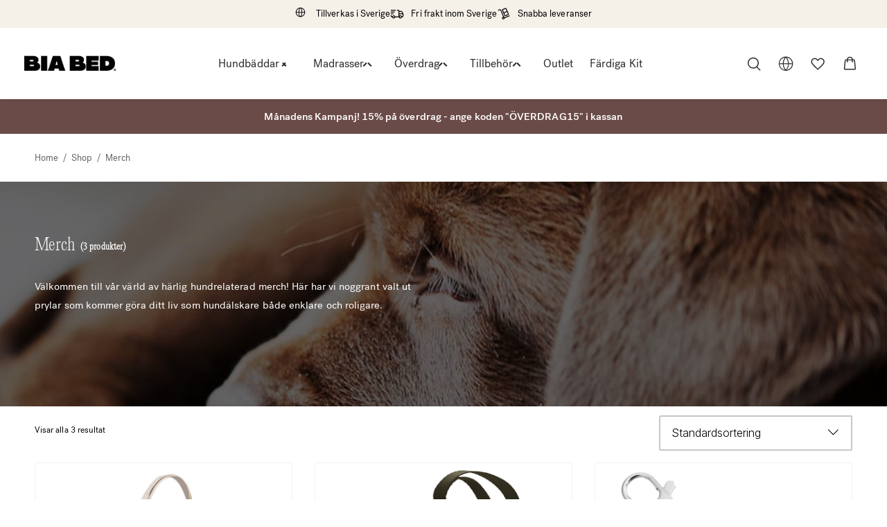

--- FILE ---
content_type: text/html; charset=UTF-8
request_url: https://biabed.com/produkt-kategori/merch/
body_size: 85777
content:
<!DOCTYPE html>
<html lang="sv-SE">
<head>
	<meta charset="UTF-8">
	<meta name="viewport" content="width=device-width, initial-scale=1">
	<link rel="profile" href="http://gmpg.org/xfn/11">
	<link rel="pingback" href="https://biabed.com/xmlrpc.php">
	<meta name='robots' content='index, follow, max-image-preview:large, max-snippet:-1, max-video-preview:-1' />
	<style>img:is([sizes="auto" i], [sizes^="auto," i]) { contain-intrinsic-size: 3000px 1500px }</style>
	
	<!-- This site is optimized with the Yoast SEO Premium plugin v26.6 (Yoast SEO v26.6) - https://yoast.com/wordpress/plugins/seo/ -->
	<title>Merch Archives - Bia Bed Sverige</title><style id="perfmatters-used-css">@-webkit-keyframes sbi-sk-scaleout{0%{-webkit-transform:scale(0);}100%{-webkit-transform:scale(1);opacity:0;}}@keyframes sbi-sk-scaleout{0%{-webkit-transform:scale(0);-ms-transform:scale(0);transform:scale(0);}100%{-webkit-transform:scale(1);-ms-transform:scale(1);transform:scale(1);opacity:0;}}@-webkit-keyframes fa-spin{0%{-webkit-transform:rotate(0);transform:rotate(0);}100%{-webkit-transform:rotate(359deg);transform:rotate(359deg);}}@keyframes fa-spin{0%{-webkit-transform:rotate(0);transform:rotate(0);}100%{-webkit-transform:rotate(359deg);transform:rotate(359deg);}}body:after{content:url("https://biabed.com/wp-content/plugins/instagram-feed/css/../img/sbi-sprite.png");display:none;}:where(.wp-block-button__link){border-radius:9999px;box-shadow:none;padding:calc(.667em + 2px) calc(1.333em + 2px);text-decoration:none;}:root :where(.wp-block-button .wp-block-button__link.is-style-outline),:root :where(.wp-block-button.is-style-outline>.wp-block-button__link){border:2px solid;padding:.667em 1.333em;}:root :where(.wp-block-button .wp-block-button__link.is-style-outline:not(.has-text-color)),:root :where(.wp-block-button.is-style-outline>.wp-block-button__link:not(.has-text-color)){color:currentColor;}:root :where(.wp-block-button .wp-block-button__link.is-style-outline:not(.has-background)),:root :where(.wp-block-button.is-style-outline>.wp-block-button__link:not(.has-background)){background-color:initial;background-image:none;}:where(.wp-block-calendar table:not(.has-background) th){background:#ddd;}:where(.wp-block-columns){margin-bottom:1.75em;}:where(.wp-block-columns.has-background){padding:1.25em 2.375em;}:where(.wp-block-post-comments input[type=submit]){border:none;}:where(.wp-block-cover-image:not(.has-text-color)),:where(.wp-block-cover:not(.has-text-color)){color:#fff;}:where(.wp-block-cover-image.is-light:not(.has-text-color)),:where(.wp-block-cover.is-light:not(.has-text-color)){color:#000;}:root :where(.wp-block-cover h1:not(.has-text-color)),:root :where(.wp-block-cover h2:not(.has-text-color)),:root :where(.wp-block-cover h3:not(.has-text-color)),:root :where(.wp-block-cover h4:not(.has-text-color)),:root :where(.wp-block-cover h5:not(.has-text-color)),:root :where(.wp-block-cover h6:not(.has-text-color)),:root :where(.wp-block-cover p:not(.has-text-color)){color:inherit;}:where(.wp-block-file){margin-bottom:1.5em;}:where(.wp-block-file__button){border-radius:2em;display:inline-block;padding:.5em 1em;}:where(.wp-block-file__button):is(a):active,:where(.wp-block-file__button):is(a):focus,:where(.wp-block-file__button):is(a):hover,:where(.wp-block-file__button):is(a):visited{box-shadow:none;color:#fff;opacity:.85;text-decoration:none;}:where(.wp-block-group.wp-block-group-is-layout-constrained){position:relative;}@keyframes show-content-image{0%{visibility:hidden;}99%{visibility:hidden;}to{visibility:visible;}}@keyframes turn-on-visibility{0%{opacity:0;}to{opacity:1;}}@keyframes turn-off-visibility{0%{opacity:1;visibility:visible;}99%{opacity:0;visibility:visible;}to{opacity:0;visibility:hidden;}}@keyframes lightbox-zoom-in{0%{transform:translate(calc(( -100vw + var(--wp--lightbox-scrollbar-width) ) / 2 + var(--wp--lightbox-initial-left-position)),calc(-50vh + var(--wp--lightbox-initial-top-position))) scale(var(--wp--lightbox-scale));}to{transform:translate(-50%,-50%) scale(1);}}@keyframes lightbox-zoom-out{0%{transform:translate(-50%,-50%) scale(1);visibility:visible;}99%{visibility:visible;}to{transform:translate(calc(( -100vw + var(--wp--lightbox-scrollbar-width) ) / 2 + var(--wp--lightbox-initial-left-position)),calc(-50vh + var(--wp--lightbox-initial-top-position))) scale(var(--wp--lightbox-scale));visibility:hidden;}}:where(.wp-block-latest-comments:not([style*=line-height] .wp-block-latest-comments__comment)){line-height:1.1;}:where(.wp-block-latest-comments:not([style*=line-height] .wp-block-latest-comments__comment-excerpt p)){line-height:1.8;}:root :where(.wp-block-latest-posts.is-grid){padding:0;}:root :where(.wp-block-latest-posts.wp-block-latest-posts__list){padding-left:0;}ol,ul{box-sizing:border-box;}:root :where(.wp-block-list.has-background){padding:1.25em 2.375em;}:where(.wp-block-navigation.has-background .wp-block-navigation-item a:not(.wp-element-button)),:where(.wp-block-navigation.has-background .wp-block-navigation-submenu a:not(.wp-element-button)){padding:.5em 1em;}:where(.wp-block-navigation .wp-block-navigation__submenu-container .wp-block-navigation-item a:not(.wp-element-button)),:where(.wp-block-navigation .wp-block-navigation__submenu-container .wp-block-navigation-submenu a:not(.wp-element-button)),:where(.wp-block-navigation .wp-block-navigation__submenu-container .wp-block-navigation-submenu button.wp-block-navigation-item__content),:where(.wp-block-navigation .wp-block-navigation__submenu-container .wp-block-pages-list__item button.wp-block-navigation-item__content){padding:.5em 1em;}@keyframes overlay-menu__fade-in-animation{0%{opacity:0;transform:translateY(.5em);}to{opacity:1;transform:translateY(0);}}:root :where(p.has-background){padding:1.25em 2.375em;}:where(p.has-text-color:not(.has-link-color)) a{color:inherit;}:where(.wp-block-post-comments-form) input:not([type=submit]),:where(.wp-block-post-comments-form) textarea{border:1px solid #949494;font-family:inherit;font-size:1em;}:where(.wp-block-post-comments-form) input:where(:not([type=submit]):not([type=checkbox])),:where(.wp-block-post-comments-form) textarea{padding:calc(.667em + 2px);}:where(.wp-block-post-excerpt){box-sizing:border-box;margin-bottom:var(--wp--style--block-gap);margin-top:var(--wp--style--block-gap);}:where(.wp-block-preformatted.has-background){padding:1.25em 2.375em;}:where(.wp-block-search__button){border:1px solid #ccc;padding:6px 10px;}:where(.wp-block-search__input){font-family:inherit;font-size:inherit;font-style:inherit;font-weight:inherit;letter-spacing:inherit;line-height:inherit;text-transform:inherit;}:where(.wp-block-search__button-inside .wp-block-search__inside-wrapper){border:1px solid #949494;box-sizing:border-box;padding:4px;}:where(.wp-block-search__button-inside .wp-block-search__inside-wrapper) :where(.wp-block-search__button){padding:4px 8px;}:root :where(.wp-block-separator.is-style-dots){height:auto;line-height:1;text-align:center;}:root :where(.wp-block-separator.is-style-dots):before{color:currentColor;content:"···";font-family:serif;font-size:1.5em;letter-spacing:2em;padding-left:2em;}:root :where(.wp-block-site-logo.is-style-rounded){border-radius:9999px;}:root :where(.wp-block-social-links .wp-social-link a){padding:.25em;}:root :where(.wp-block-social-links.is-style-logos-only .wp-social-link a){padding:0;}:root :where(.wp-block-social-links.is-style-pill-shape .wp-social-link a){padding-left:.6666666667em;padding-right:.6666666667em;}:root :where(.wp-block-tag-cloud.is-style-outline){display:flex;flex-wrap:wrap;gap:1ch;}:root :where(.wp-block-tag-cloud.is-style-outline a){border:1px solid;font-size:unset !important;margin-right:0;padding:1ch 2ch;text-decoration:none !important;}:root :where(.wp-block-table-of-contents){box-sizing:border-box;}:where(.wp-block-term-description){box-sizing:border-box;margin-bottom:var(--wp--style--block-gap);margin-top:var(--wp--style--block-gap);}:where(pre.wp-block-verse){font-family:inherit;}:root{--wp--preset--font-size--normal:16px;--wp--preset--font-size--huge:42px;}.screen-reader-text{border:0;clip-path:inset(50%);height:1px;margin:-1px;overflow:hidden;padding:0;position:absolute;width:1px;word-wrap:normal !important;}.screen-reader-text:focus{background-color:#ddd;clip-path:none;color:#444;display:block;font-size:1em;height:auto;left:5px;line-height:normal;padding:15px 23px 14px;text-decoration:none;top:5px;width:auto;z-index:100000;}html :where(.has-border-color){border-style:solid;}html :where([style*=border-top-color]){border-top-style:solid;}html :where([style*=border-right-color]){border-right-style:solid;}html :where([style*=border-bottom-color]){border-bottom-style:solid;}html :where([style*=border-left-color]){border-left-style:solid;}html :where([style*=border-width]){border-style:solid;}html :where([style*=border-top-width]){border-top-style:solid;}html :where([style*=border-right-width]){border-right-style:solid;}html :where([style*=border-bottom-width]){border-bottom-style:solid;}html :where([style*=border-left-width]){border-left-style:solid;}html :where(img[class*=wp-image-]){height:auto;max-width:100%;}:where(figure){margin:0 0 1em;}html :where(.is-position-sticky){--wp-admin--admin-bar--position-offset:var(--wp-admin--admin-bar--height,0px);}@media screen and (max-width:600px){html :where(.is-position-sticky){--wp-admin--admin-bar--position-offset:0px;}}.qm-modal{background-color:var(--wp--preset--color--white,#fff);box-shadow:-2px 0 10px rgba(0,0,0,.2);display:flex;flex-direction:column;height:100vh;min-width:320px;outline:none;position:fixed;right:-500px;top:0;transform:translateX(100%);transition:transform .3s ease,visibility .3s;visibility:hidden;width:100%;z-index:9999;}.qm-modal:focus-visible{box-shadow:-2px 0 10px rgba(0,0,0,.2),0 0 0 2px var(--wp--preset--color--primary-400,#0092ff);}.qm-modal.active{right:0;transform:translateX(0);visibility:visible;}.qm-modal__overlay{background-color:rgba(0,0,0,.5);height:100%;left:0;opacity:0;position:fixed;top:0;transition:opacity .3s,visibility .3s;visibility:hidden;width:100%;z-index:9998;}.qm-modal__overlay.active{opacity:1;visibility:visible;}.qm-modal__header{display:flex;flex-direction:column;gap:12px;padding:16px;}.qm-modal__header-actions{align-items:center;display:flex;justify-content:space-between;}.qm-modal__back-button-container{display:flex;flex:1;justify-content:flex-start;}.qm-modal__close-button-container{display:flex;flex:1;justify-content:flex-end;}.qm-modal__title{color:var(--wp--preset--color--base-900,#2c2c2e);font-size:28px;font-weight:700;margin:0;text-align:center;}.qm-modal__back-button,.qm-modal__close,.qm-modal__control-button,.qm-modal button:active,.qm-modal button:active:focus,.qm-modal button:focus,.qm-modal button:hover{background-color:transparent;border:0;color:var(--wp--preset--color--primary-500,#0070f0);}.qm-modal__back-button,.qm-modal__close,.qm-modal__control-button{align-items:center;cursor:pointer;display:inline-flex;font-size:var(--wp--preset--font-size--step-0,1rem);font-weight:400;gap:8px;outline-color:transparent;padding:8px 0;text-decoration:none;transition:color .2s;}.qm-modal__back-button{display:none;}.qm-modal__search{padding:16px;}.qm-modal__search-wrapper{align-items:center;display:flex;position:relative;}.qm-modal__search-icon{color:var(--wp--preset--color--base-600,#636366);left:12px;pointer-events:none;position:absolute;top:50%;transform:translateY(-50%);z-index:1;}.qm-modal input[type=search].qm-modal__search-input{background-color:var(--wp--preset--color--base-200,#e5e5ea);border:1px solid var(--wp--preset--color--base-300,#d1d1d6);border-radius:32px;box-sizing:border-box;font-size:var(--wp--preset--font-size--step-minus-1,.875rem);height:50px;padding:0 16px 0 40px;transition:border-color .2s,box-shadow .2s;width:100%;}.qm-modal input[type=search].qm-modal__search-input::-moz-placeholder{color:var(--wp--preset--color--base-600,#636366);}.qm-modal input[type=search].qm-modal__search-input:-ms-input-placeholder{color:var(--wp--preset--color--base-600,#636366);}.qm-modal input[type=search].qm-modal__search-input::placeholder{color:var(--wp--preset--color--base-600,#636366);}.qm-modal input[type=search].qm-modal__search-input:focus-visible{border-color:var(--wp--preset--color--primary-400,#0092ff);box-shadow:0 0 0 1px var(--wp--preset--color--primary-400,#0092ff);outline:none;}.qm-modal__container{flex:1;overflow-y:auto;padding:16px;position:relative;}.qm-modal__view{display:none;flex-direction:column;height:100%;}.qm-modal__view.active{display:flex;}.qm-modal__item-section{display:flex;flex-direction:column;padding-bottom:16px;}.qm-modal__heading{color:var(--wp--preset--color--base-700,#48484a);font-size:var(--wp--preset--font-size--step-minus-1,.875rem);font-weight:300;margin:0 0 12px;}.qm-modal__list{list-style-type:none;margin:0;outline:none;padding:0;}.qm-modal__list:focus-visible{box-shadow:inset 0 0 0 2px var(--wp--preset--color--primary-400,#0092ff);}.qm-modal__list--secondary{display:grid;gap:8px;grid-template-columns:repeat(2,1fr);}.qm-modal__list-item{padding:0;}.qm-modal__list-item[aria-selected=true] .qm-modal__list-button,.qm-modal__list-item[aria-selected=true] .qm-modal__list-link{background-color:var(--wp--preset--color--primary-100,#e2f2ff);}.qm-modal__list-button,.qm-modal__list-item-inner,.qm-modal__list-link{align-items:center;background:none;border:0;color:var(--wp--preset--color--base-900,#2c2c2e);cursor:pointer;display:flex;font:inherit;justify-content:space-between;padding:12px 0 4px;text-align:left;text-decoration:none;transition:background-color .2s,color .2s;width:100%;}.qm-modal__list-button:focus-visible,.qm-modal__list-item-inner:focus-visible,.qm-modal__list-link:focus-visible{box-shadow:inset 0 0 0 2px var(--wp--preset--color--primary-400,#0092ff);outline:none;}.qm-modal__list-button:hover,.qm-modal__list-item-inner:hover,.qm-modal__list-link:hover{background-color:transparent;color:var(--wp--preset--color--primary-500,#0070f0);}.qm-modal__list-button:hover .qm-modal__forward-arrow svg,.qm-modal__list-item-inner:hover .qm-modal__forward-arrow svg,.qm-modal__list-link:hover .qm-modal__forward-arrow svg{stroke:var(--wp--preset--color--primary-500,#0070f0);height:26px;width:26px;}.qm-modal__list-button,.qm-modal__list-link{border:0 !important;margin-bottom:8px;}.qm-modal__list-content{align-items:center;display:flex;font-weight:500;}.qm-modal__forward-arrow{color:var(--wp--preset--color--primary-500,#0070f0);display:inline-flex;}.qm-modal__forward-arrow svg{height:24px;transition:stroke .2s,width .2s,height .2s;width:24px;}.qm-modal__forward-arrow svg:hover{stroke:var(--wp--preset--color--primary-500,#0070f0);}.qm-modal__search-results-section{padding:0 0 16px;}.qm-modal__search-results-section--primary:empty+.qm-modal__search-results-section--secondary{border-top:0;}.qm-modal__results-heading{color:var(--wp--preset--color--base-700,#48484a);font-size:var(--wp--preset--font-size--step-minus-1,.875rem);font-weight:300;margin:0 0 12px;}.qm-modal__item-with-context{display:flex;flex-direction:column;font-weight:500;gap:2px;}.qm-modal__item-context{font-size:12px;}.qm-modal__item-context,.qm-modal__no-results{color:var(--wp--preset--color--base-600,#636366);}.qm-modal__no-results{padding:24px 16px;text-align:center;}.qm-modal__no-results--major{background-color:var(--wp--preset--color--base-100,#f2f2f7);border-radius:4px;font-size:var(--wp--preset--font-size--step-0,1rem);margin:16px;padding:48px 16px;}.qm-modal .visually-hidden{clip:rect(0,0,0,0);border:0;height:1px;margin:-1px;overflow:hidden;padding:0;position:absolute;width:1px;}@media (min-width:768px){.qm-modal{max-width:90vw;width:500px;}}@media (prefers-reduced-motion:reduce){.qm-modal,.qm-modal__overlay{transition:none;}}@keyframes load3{0%{transform:rotate(0deg);}to{transform:rotate(1turn);}}.qala-geo-ip-popup{display:none;}.spinner-wrapper{display:none;}.qm-spinner{animation:load3 1.4s linear infinite;background:#000;background:linear-gradient(90deg,#000 10%,transparent 42%);border-radius:50%;font-size:10px;height:11em;margin:50px auto;position:relative;text-indent:-9999em;transform:translateZ(0);width:11em;}.qm-spinner:before{background:#000;border-radius:100% 0 0;height:50%;width:50%;}.qm-spinner:after,.qm-spinner:before{content:"";left:0;position:absolute;top:0;}.qm-spinner:after{background:#fff;border-radius:50%;bottom:0;height:75%;margin:auto;right:0;width:75%;}.qala-geo-ip-popup .qala-geo-ip-header{font-size:20px;font-weight:700;margin:0 0 .65rem;}@media (min-width:768px){.qala-geo-ip-popup .qala-geo-ip-header{font-size:24px;margin:0 0 .86rem;}}.qala-geo-ip-popup .qala-geo-ip-text{color:#676767;font-size:16px;max-width:290px;}@media (min-width:768px){.qala-geo-ip-popup .qala-geo-ip-text{font-size:18px;}}.qala-geo-ip-popup .qala-geo-ip-popup-redirect{margin-top:15px;}.qala-geo-ip-popup .qala-geo-ip-cancel-text{align-items:center;background-color:transparent;background-position:50%;background-repeat:no-repeat;border:0;color:var(--wp--preset--color--primary-500,#0070f0);display:flex;font-weight:400;height:50px;padding:0;position:absolute;right:25px;top:0;transition:color .25s;}.qala-geo-ip-popup .qala-geo-ip-cancel-text span{font-size:1rem;letter-spacing:.25px;line-height:1.2;padding-right:8px;position:relative;top:-1px;}.qala-geo-ip-popup .qala-geo-ip-cancel-text:active,.qala-geo-ip-popup .qala-geo-ip-cancel-text:active:focus{border:0;}.qala-geo-ip-popup .qala-geo-ip-cancel-text svg{fill:var(--wp--preset--color--primary-500,#0070f0);}.qala-geo-ip-popup .qala-geo-ip-cancel-text:focus{background-color:transparent;}.qala-geo-ip-popup .qala-geo-ip-cancel-text:focus,.qala-geo-ip-popup .qala-geo-ip-cancel-text:hover{color:var(--wp--preset--color--primary-600,#105edd);}.qala-geo-ip-popup .qala-multimarket-button{background-color:var(--wp--preset--color--primary-500,#0070f0);border:var(--wp--preset--color--primary-500,#0070f0);padding:1.14rem 2rem;text-align:left;transition:none;width:100%;}.qala-geo-ip-popup .qala-multimarket-button a{color:#fff;display:block;position:relative;}.qala-geo-ip-popup .qala-multimarket-button a:after{background-image:url("data:image/svg+xml;charset=utf-8,%3Csvg width=\'24\' height=\'21\' fill=\'none\' xmlns=\'http://www.w3.org/2000/svg\'%3E%3Cpath d=\'M1.364 11.9h17.98l-6.535 6.71a1.426 1.426 0 0 0 0 1.98 1.34 1.34 0 0 0 1.928 0l8.864-9.1c.255-.262.399-.618.399-.99s-.144-.727-.4-.99L14.738.41a1.338 1.338 0 0 0-1.928 0 1.426 1.426 0 0 0 0 1.98l6.536 6.71H1.363C.61 9.1 0 9.727 0 10.5c0 .773.61 1.4 1.364 1.4z\' fill=\'%23fff\'/%3E%3C/svg%3E");background-size:cover;content:"";display:block;height:16px;position:absolute;right:0;top:50%;transform:translateY(-50%);width:18px;z-index:10;}.qala-geo-ip-popup .qala-multimarket-button:focus,.qala-geo-ip-popup .qala-multimarket-button:hover{background-color:var(--wp--preset--color--primary-500,#0070f0);border:var(--wp--preset--color--primary-500,#0070f0);}.qala-geo-ip-popup .ac-search-selector{visibility:hidden;width:100%;}.qala-geo-ip-header-notification{background-color:#2c2c2e;display:none;}.qala-geo-ip-header-notification p{color:#fff;}.qala-geo-ip-header-notification .container{align-items:center;display:flex;justify-content:center;}.qala-geo-ip-header-notification .container>*{padding:20px;}.qala-geo-ip-header-notification .container button,.qala-geo-ip-header-notification .container select{font-size:14px;height:42px;}.qala-geo-ip-header-notification .container select{padding:2px;}.qala-geo-ip-header-notification .container button{background-color:var(--wp--preset--color--primary-500,#0070f0);border:var(--wp--preset--color--primary-500,#0070f0);}.qala-geo-ip-header-notification .container button a{color:#fff;}.geo-flex{display:flex;}.qala-geo-ip-checkout-notification .qala-geo-ip-select-open-wrapper,.qala-geo-ip-header-notification .qala-geo-ip-select-open-wrapper{background-color:#545454;cursor:pointer;margin-right:.5rem;min-width:auto;padding:9px 38px 9px 12px;position:relative;width:100%;}@media (min-width:768px){.qala-geo-ip-checkout-notification .qala-geo-ip-select-open-wrapper,.qala-geo-ip-header-notification .qala-geo-ip-select-open-wrapper{margin-right:.75rem;min-width:249px;width:auto;}}.qala-geo-ip-checkout-notification .qala-geo-ip-select-open-wrapper:after,.qala-geo-ip-header-notification .qala-geo-ip-select-open-wrapper:after{border-bottom:1px solid #8f8f8f;border-left:1px solid #8f8f8f;content:"";display:block;height:7px;position:absolute;right:10px;top:47%;transform:translateY(-50%) rotate(-45deg);width:7px;}.qala-geo-ip-checkout-notification .qala-multimarket-button,.qala-geo-ip-header-notification .qala-multimarket-button{display:flex;padding:9px 12px;}.qala-geo-ip-checkout-notification .qala-multimarket-button a,.qala-geo-ip-header-notification .qala-multimarket-button a{font-size:14px;font-weight:500;padding:0;text-decoration:none;}.qala-geo-ip-checkout-notification .qala-geo-ip-suggested-country,.qala-geo-ip-header-notification .qala-geo-ip-suggested-country{color:#e5e5e5;display:block;font-weight:500;width:100%;}@media (min-width:768px){.qala-geo-ip-checkout-notification .geo-wrap-intro,.qala-geo-ip-header-notification .geo-wrap-intro{display:inline-block;}}.qala-geo-ip-checkout-notification .geo-flex,.qala-geo-ip-header-notification .geo-flex{align-items:normal;width:100%;}@media (min-width:768px){.qala-geo-ip-checkout-notification .geo-flex,.qala-geo-ip-header-notification .geo-flex{align-items:center;width:auto;}}.qala-geo-ip-checkout-notification .geo-wrap-content,.qala-geo-ip-header-notification .geo-wrap-content{display:flex;flex-wrap:wrap;max-width:800px;position:relative;width:100%;}@media (min-width:768px){.qala-geo-ip-checkout-notification .geo-wrap-content,.qala-geo-ip-header-notification .geo-wrap-content{flex-wrap:nowrap;}}.qala-geo-ip-checkout-notification .qala-geo-ip-header,.qala-geo-ip-header-notification .qala-geo-ip-header{display:block;font-size:18px;font-weight:600;}.qala-geo-ip-checkout-notification .qala-geo-ip-text,.qala-geo-ip-header-notification .qala-geo-ip-text{font-size:12px;font-weight:400;}.qala-geo-ip-checkout-notification .container,.qala-geo-ip-header-notification .container{padding:0;}.qala-geo-ip-checkout-notification .qala-multimarket-button,.qala-geo-ip-header-notification .qala-multimarket-button{background:var(--wp--preset--color--primary-500,#0070f0);border:0;color:#fff;transition:none;width:30%;}.qala-geo-ip-checkout-notification .qala-multimarket-button a,.qala-geo-ip-header-notification .qala-multimarket-button a{color:#fff;}.qala-geo-ip-checkout-notification .qala-multimarket-button:focus,.qala-geo-ip-checkout-notification .qala-multimarket-button:hover,.qala-geo-ip-header-notification .qala-multimarket-button:focus,.qala-geo-ip-header-notification .qala-multimarket-button:hover{background-color:var(--wp--preset--color--primary-500,#0070f0);border:var(--wp--preset--color--primary-500,#0070f0);}.qala-geo-ip-checkout-notification p,.qala-geo-ip-header-notification p{margin-right:30px;margin-top:0;}.qala-geo-ip-checkout-notification .qala-geo-ip-cancel,.qala-geo-ip-header-notification .qala-geo-ip-cancel{cursor:pointer;display:flex;position:absolute;right:27px;top:16px;}@media (min-width:768px){.qala-geo-ip-checkout-notification .qala-geo-ip-cancel,.qala-geo-ip-header-notification .qala-geo-ip-cancel{right:15px;top:50%;transform:translateY(-50%);}}.qala-geo-ip-checkout-notification .qala-geo-ip-cancel path,.qala-geo-ip-header-notification .qala-geo-ip-cancel path{fill:#fff;}.qala-geo-ip-checkout-notification>.container{align-items:center;display:flex;justify-content:center;min-width:100%;padding:1.1rem;width:100%;}.qala-geo-ip-checkout-notification>.container p{margin-bottom:0;}.qala-geo-ip-checkout-notification>.container .qala-geo-ip-header{font-size:16px;}@media (min-width:768px){.qala-geo-ip-checkout-notification>.container .qala-geo-ip-header{font-size:18px;}}.qala-geo-ip-checkout-notification>.container .qala-geo-ip-cancel{right:0;top:0;transform:translateY(0);}.qala-geo-ip-checkout-notification>.container .qala-geo-ip-select-open-wrapper{background-color:#2c2c2e;min-width:auto;position:relative;width:100%;}@media (min-width:768px){.qala-geo-ip-checkout-notification>.container .qala-geo-ip-select-open-wrapper{margin-right:.75rem;min-width:249px;width:auto;}}.qala-geo-ip-checkout-notification>.container .qala-multimarket-button{display:flex;padding:9px 12px;}.qala-geo-ip-checkout-notification>.container .qala-multimarket-button a{font-size:14px;font-weight:500;padding:0;text-decoration:none;}.qala-geo-ip-checkout-notification>.container .qala-geo-ip-suggested-country{color:#fff;display:block;font-weight:500;width:100%;}.qala-geo-ip-checkout-notification>.container .qala-geo-ip-header{display:block;}.qala-geo-ip-checkout-notification>.container .qala-geo-ip-cancel svg path{fill:#000;}.qala-geo-ip-checkout-notification>.container .geo-wrap-intro{flex-basis:95%;width:95%;}.qala-geo-ip-checkout-notification>.container .geo-wrap-content{flex-wrap:wrap;position:relative;}.qala-geo-ip-checkout-notification>.container .geo-flex{padding-top:1rem;}.qala-geo-ip-checkout-notification{background-color:#f1c21b;display:none;margin:10px 0;}.qala-multimarket-open-selector-button{align-items:center;display:flex;}.qala-multimarket-open-selector-button__globe{align-items:center;display:flex;height:16px;margin-right:4px;width:16px;}.qala-multimarket-open-selector-button:focus,.qala-multimarket-open-selector-button:focus-visible{border-radius:0;outline:thin dotted !important;}.ac-geo-popup{display:none;}.ac-geo-popup .ac-geo-popup-inner{background-color:#fff;border-radius:2px;padding:40px 30px 50px;}@media (min-width:768px){.ac-geo-popup .ac-geo-popup-inner{padding:80px 70px;}}.ac-geo-popup .ac-geo-popup-icon{display:flex;flex-direction:row;justify-content:center;width:100%;}.ac-geo-popup .ac-geo-popup-icon svg{height:40px;width:40px;}@media (min-width:768px){.ac-geo-popup .ac-geo-popup-icon svg{height:50px;width:50px;}}.ac-geo-popup .ac-geo-popup-header{color:#3a3a3a;font-size:18px;font-weight:600;line-height:28px;margin:20px 0;text-align:center;}@media (min-width:768px){.ac-geo-popup .ac-geo-popup-header{font-size:24px;line-height:32px;margin-bottom:40px;}}.ac-geo-popup .ac-geo-popup-redirect{margin:0 auto 15px;text-align:center;}.ac-geo-popup .ac-geo-popup-redirect:last-child{margin-bottom:0;}.ac-geo-popup .ac-geo-popup-redirect a{border:1px solid #e5e5e5;border-radius:2px;display:block;font-size:11px;letter-spacing:1px;padding:12px;text-transform:uppercase;}@media (min-width:768px){.ac-geo-popup .ac-geo-popup-redirect a{font-size:13px;}}.ac-geo-popup .ac-geo-popup-redirect a:focus,.ac-geo-popup .ac-geo-popup-redirect a:hover{text-decoration:none;}.ac-geo-popup a.ac-geo-popup-remain-link,.ac-geo-popup a.ac-geo-popup-remain-link:focus,.ac-geo-popup a.ac-geo-popup-remain-link:hover{color:#5483bf;}.ac-geo-popup a.ac-geo-popup-redirect-link{background:#5483bf;color:#fff;}.ac-geo-popup .redirect-to,.ac-geo-popup .remain-on{overflow:hidden;vertical-align:middle;white-space:pre-wrap;word-break:break-word;}:root{--woocommerce:#720eec;--wc-green:#7ad03a;--wc-red:#a00;--wc-orange:#ffba00;--wc-blue:#2ea2cc;--wc-primary:#720eec;--wc-primary-text:#fcfbfe;--wc-secondary:#e9e6ed;--wc-secondary-text:#515151;--wc-highlight:#958e09;--wc-highligh-text:white;--wc-content-bg:#fff;--wc-subtext:#767676;--wc-form-border-color:rgba(32,7,7,.8);--wc-form-border-radius:4px;--wc-form-border-width:1px;}.woocommerce img,.woocommerce-page img{height:auto;max-width:100%;}.woocommerce ul.products,.woocommerce-page ul.products{clear:both;}.woocommerce ul.products::after,.woocommerce ul.products::before,.woocommerce-page ul.products::after,.woocommerce-page ul.products::before{content:" ";display:table;}.woocommerce ul.products::after,.woocommerce-page ul.products::after{clear:both;}.woocommerce ul.products li.product,.woocommerce-page ul.products li.product{float:left;margin:0 3.8% 2.992em 0;padding:0;position:relative;width:22.05%;margin-left:0;}.woocommerce ul.products li.first,.woocommerce-page ul.products li.first{clear:both;}.woocommerce ul.products li.last,.woocommerce-page ul.products li.last{margin-right:0;}.woocommerce ul.products.columns-3 li.product,.woocommerce-page ul.products.columns-3 li.product{width:30.75%;}.woocommerce-page.columns-3 ul.products li.product,.woocommerce.columns-3 ul.products li.product{width:30.75%;}.woocommerce .woocommerce-result-count,.woocommerce-page .woocommerce-result-count{float:left;}.woocommerce .woocommerce-ordering,.woocommerce-page .woocommerce-ordering{float:right;}:root{--woocommerce:#720eec;--wc-green:#7ad03a;--wc-red:#a00;--wc-orange:#ffba00;--wc-blue:#2ea2cc;--wc-primary:#720eec;--wc-primary-text:#fcfbfe;--wc-secondary:#e9e6ed;--wc-secondary-text:#515151;--wc-highlight:#958e09;--wc-highligh-text:white;--wc-content-bg:#fff;--wc-subtext:#767676;--wc-form-border-color:rgba(32,7,7,.8);--wc-form-border-radius:4px;--wc-form-border-width:1px;}@keyframes spin{100%{transform:rotate(360deg);}}@font-face{font-family:star;src:url("https://biabed.com/wp-content/plugins/woocommerce/assets/css/../fonts/WooCommerce.woff2") format("woff2"),url("https://biabed.com/wp-content/plugins/woocommerce/assets/css/../fonts/WooCommerce.woff") format("woff"),url("https://biabed.com/wp-content/plugins/woocommerce/assets/css/../fonts/WooCommerce.ttf") format("truetype");font-weight:400;font-style:normal;}@font-face{font-family:WooCommerce;src:url("https://biabed.com/wp-content/plugins/woocommerce/assets/css/../fonts/WooCommerce.woff2") format("woff2"),url("https://biabed.com/wp-content/plugins/woocommerce/assets/css/../fonts/WooCommerce.woff") format("woff"),url("https://biabed.com/wp-content/plugins/woocommerce/assets/css/../fonts/WooCommerce.ttf") format("truetype");font-weight:400;font-style:normal;}.screen-reader-text{clip:rect(1px,1px,1px,1px);height:1px;overflow:hidden;position:absolute !important;width:1px;word-wrap:normal !important;}.woocommerce div.product{margin-bottom:0;position:relative;}.woocommerce div.product p.price ins,.woocommerce div.product span.price ins{background:inherit;font-weight:700;display:inline-block;}.woocommerce div.product p.price del,.woocommerce div.product span.price del{opacity:.7;display:inline-block;}.woocommerce span.onsale{min-height:3.236em;min-width:3.236em;padding:.202em;font-size:1em;font-weight:700;position:absolute;text-align:center;line-height:3.236;top:-.5em;left:-.5em;margin:0;border-radius:100%;background-color:#958e09;color:#fff;font-size:.857em;z-index:9;}.woocommerce .products ul,.woocommerce ul.products{margin:0 0 1em;padding:0;list-style:none outside;clear:both;}.woocommerce .products ul::after,.woocommerce .products ul::before,.woocommerce ul.products::after,.woocommerce ul.products::before{content:" ";display:table;}.woocommerce .products ul::after,.woocommerce ul.products::after{clear:both;}.woocommerce .products ul li,.woocommerce ul.products li{list-style:none outside;}.woocommerce ul.products li.product .onsale{top:0;right:0;left:auto;margin:-.5em -.5em 0 0;}.woocommerce ul.products li.product .woocommerce-loop-category__title,.woocommerce ul.products li.product .woocommerce-loop-product__title,.woocommerce ul.products li.product h3{padding:.5em 0;margin:0;font-size:1em;}.woocommerce ul.products li.product a{text-decoration:none;}.woocommerce ul.products li.product a.woocommerce-loop-product__link{display:block;}.woocommerce ul.products li.product a img{width:100%;height:auto;display:block;margin:0 0 1em;box-shadow:none;}.woocommerce ul.products li.product strong{display:block;}.woocommerce ul.products li.product .button{display:inline-block;margin-top:1em;}.woocommerce ul.products li.product .price{display:block;font-weight:400;margin-bottom:.5em;font-size:.857em;}.woocommerce ul.products li.product .price del{color:inherit;opacity:.7;display:inline-block;}.woocommerce ul.products li.product .price ins{background:0 0;font-weight:700;display:inline-block;}.woocommerce .woocommerce-result-count{margin:0 0 1em;}.woocommerce .woocommerce-ordering{margin:0 0 1em;}.woocommerce .woocommerce-ordering>label{margin-right:.25rem;}.woocommerce .woocommerce-ordering select{vertical-align:top;}.woocommerce:where(body:not(.woocommerce-block-theme-has-button-styles)) #respond input#submit,.woocommerce:where(body:not(.woocommerce-block-theme-has-button-styles)) a.button,.woocommerce:where(body:not(.woocommerce-block-theme-has-button-styles)) button.button,.woocommerce:where(body:not(.woocommerce-block-theme-has-button-styles)) input.button,:where(body:not(.woocommerce-block-theme-has-button-styles)):where(:not(.edit-post-visual-editor)) .woocommerce #respond input#submit,:where(body:not(.woocommerce-block-theme-has-button-styles)):where(:not(.edit-post-visual-editor)) .woocommerce a.button,:where(body:not(.woocommerce-block-theme-has-button-styles)):where(:not(.edit-post-visual-editor)) .woocommerce button.button,:where(body:not(.woocommerce-block-theme-has-button-styles)):where(:not(.edit-post-visual-editor)) .woocommerce input.button{font-size:100%;margin:0;line-height:1;cursor:pointer;position:relative;text-decoration:none;overflow:visible;padding:.618em 1em;font-weight:700;border-radius:3px;left:auto;color:#515151;background-color:#e9e6ed;border:0;display:inline-block;background-image:none;box-shadow:none;text-shadow:none;}.woocommerce:where(body:not(.woocommerce-block-theme-has-button-styles)) #respond input#submit:hover,.woocommerce:where(body:not(.woocommerce-block-theme-has-button-styles)) a.button:hover,.woocommerce:where(body:not(.woocommerce-block-theme-has-button-styles)) button.button:hover,.woocommerce:where(body:not(.woocommerce-block-theme-has-button-styles)) input.button:hover,:where(body:not(.woocommerce-block-theme-has-button-styles)):where(:not(.edit-post-visual-editor)) .woocommerce #respond input#submit:hover,:where(body:not(.woocommerce-block-theme-has-button-styles)):where(:not(.edit-post-visual-editor)) .woocommerce a.button:hover,:where(body:not(.woocommerce-block-theme-has-button-styles)):where(:not(.edit-post-visual-editor)) .woocommerce button.button:hover,:where(body:not(.woocommerce-block-theme-has-button-styles)):where(:not(.edit-post-visual-editor)) .woocommerce input.button:hover{background-color:#dcd7e2;text-decoration:none;background-image:none;color:#515151;}.woocommerce:where(body:not(.woocommerce-block-theme-has-button-styles)) #respond input#submit.disabled,.woocommerce:where(body:not(.woocommerce-block-theme-has-button-styles)) #respond input#submit:disabled,.woocommerce:where(body:not(.woocommerce-block-theme-has-button-styles)) #respond input#submit:disabled[disabled],.woocommerce:where(body:not(.woocommerce-block-theme-has-button-styles)) a.button.disabled,.woocommerce:where(body:not(.woocommerce-block-theme-has-button-styles)) a.button:disabled,.woocommerce:where(body:not(.woocommerce-block-theme-has-button-styles)) a.button:disabled[disabled],.woocommerce:where(body:not(.woocommerce-block-theme-has-button-styles)) button.button.disabled,.woocommerce:where(body:not(.woocommerce-block-theme-has-button-styles)) button.button:disabled,.woocommerce:where(body:not(.woocommerce-block-theme-has-button-styles)) button.button:disabled[disabled],.woocommerce:where(body:not(.woocommerce-block-theme-has-button-styles)) input.button.disabled,.woocommerce:where(body:not(.woocommerce-block-theme-has-button-styles)) input.button:disabled,.woocommerce:where(body:not(.woocommerce-block-theme-has-button-styles)) input.button:disabled[disabled],:where(body:not(.woocommerce-block-theme-has-button-styles)):where(:not(.edit-post-visual-editor)) .woocommerce #respond input#submit.disabled,:where(body:not(.woocommerce-block-theme-has-button-styles)):where(:not(.edit-post-visual-editor)) .woocommerce #respond input#submit:disabled,:where(body:not(.woocommerce-block-theme-has-button-styles)):where(:not(.edit-post-visual-editor)) .woocommerce #respond input#submit:disabled[disabled],:where(body:not(.woocommerce-block-theme-has-button-styles)):where(:not(.edit-post-visual-editor)) .woocommerce a.button.disabled,:where(body:not(.woocommerce-block-theme-has-button-styles)):where(:not(.edit-post-visual-editor)) .woocommerce a.button:disabled,:where(body:not(.woocommerce-block-theme-has-button-styles)):where(:not(.edit-post-visual-editor)) .woocommerce a.button:disabled[disabled],:where(body:not(.woocommerce-block-theme-has-button-styles)):where(:not(.edit-post-visual-editor)) .woocommerce button.button.disabled,:where(body:not(.woocommerce-block-theme-has-button-styles)):where(:not(.edit-post-visual-editor)) .woocommerce button.button:disabled,:where(body:not(.woocommerce-block-theme-has-button-styles)):where(:not(.edit-post-visual-editor)) .woocommerce button.button:disabled[disabled],:where(body:not(.woocommerce-block-theme-has-button-styles)):where(:not(.edit-post-visual-editor)) .woocommerce input.button.disabled,:where(body:not(.woocommerce-block-theme-has-button-styles)):where(:not(.edit-post-visual-editor)) .woocommerce input.button:disabled,:where(body:not(.woocommerce-block-theme-has-button-styles)):where(:not(.edit-post-visual-editor)) .woocommerce input.button:disabled[disabled]{color:inherit;cursor:not-allowed;opacity:.5;padding:.618em 1em;}.woocommerce:where(body:not(.woocommerce-block-theme-has-button-styles)) #respond input#submit.disabled:hover,.woocommerce:where(body:not(.woocommerce-block-theme-has-button-styles)) #respond input#submit:disabled:hover,.woocommerce:where(body:not(.woocommerce-block-theme-has-button-styles)) #respond input#submit:disabled[disabled]:hover,.woocommerce:where(body:not(.woocommerce-block-theme-has-button-styles)) a.button.disabled:hover,.woocommerce:where(body:not(.woocommerce-block-theme-has-button-styles)) a.button:disabled:hover,.woocommerce:where(body:not(.woocommerce-block-theme-has-button-styles)) a.button:disabled[disabled]:hover,.woocommerce:where(body:not(.woocommerce-block-theme-has-button-styles)) button.button.disabled:hover,.woocommerce:where(body:not(.woocommerce-block-theme-has-button-styles)) button.button:disabled:hover,.woocommerce:where(body:not(.woocommerce-block-theme-has-button-styles)) button.button:disabled[disabled]:hover,.woocommerce:where(body:not(.woocommerce-block-theme-has-button-styles)) input.button.disabled:hover,.woocommerce:where(body:not(.woocommerce-block-theme-has-button-styles)) input.button:disabled:hover,.woocommerce:where(body:not(.woocommerce-block-theme-has-button-styles)) input.button:disabled[disabled]:hover,:where(body:not(.woocommerce-block-theme-has-button-styles)):where(:not(.edit-post-visual-editor)) .woocommerce #respond input#submit.disabled:hover,:where(body:not(.woocommerce-block-theme-has-button-styles)):where(:not(.edit-post-visual-editor)) .woocommerce #respond input#submit:disabled:hover,:where(body:not(.woocommerce-block-theme-has-button-styles)):where(:not(.edit-post-visual-editor)) .woocommerce #respond input#submit:disabled[disabled]:hover,:where(body:not(.woocommerce-block-theme-has-button-styles)):where(:not(.edit-post-visual-editor)) .woocommerce a.button.disabled:hover,:where(body:not(.woocommerce-block-theme-has-button-styles)):where(:not(.edit-post-visual-editor)) .woocommerce a.button:disabled:hover,:where(body:not(.woocommerce-block-theme-has-button-styles)):where(:not(.edit-post-visual-editor)) .woocommerce a.button:disabled[disabled]:hover,:where(body:not(.woocommerce-block-theme-has-button-styles)):where(:not(.edit-post-visual-editor)) .woocommerce button.button.disabled:hover,:where(body:not(.woocommerce-block-theme-has-button-styles)):where(:not(.edit-post-visual-editor)) .woocommerce button.button:disabled:hover,:where(body:not(.woocommerce-block-theme-has-button-styles)):where(:not(.edit-post-visual-editor)) .woocommerce button.button:disabled[disabled]:hover,:where(body:not(.woocommerce-block-theme-has-button-styles)):where(:not(.edit-post-visual-editor)) .woocommerce input.button.disabled:hover,:where(body:not(.woocommerce-block-theme-has-button-styles)):where(:not(.edit-post-visual-editor)) .woocommerce input.button:disabled:hover,:where(body:not(.woocommerce-block-theme-has-button-styles)):where(:not(.edit-post-visual-editor)) .woocommerce input.button:disabled[disabled]:hover{color:inherit;background-color:#e9e6ed;}.woocommerce:where(body:not(.woocommerce-uses-block-theme)) div.product p.price,.woocommerce:where(body:not(.woocommerce-uses-block-theme)) div.product span.price{color:#958e09;font-size:1.25em;}.woocommerce:where(body:not(.woocommerce-uses-block-theme)) ul.products li.product .price{color:#958e09;}@-webkit-keyframes progress-bar-stripes{from{background-position:40px 0;}to{background-position:0 0;}}@keyframes progress-bar-stripes{from{background-position:40px 0;}to{background-position:0 0;}}@-ms-viewport{width:device-width;}@-webkit-keyframes slideInDown{from{-webkit-transform:translate3d(0,-100%,0);transform:translate3d(0,-100%,0);visibility:visible;}to{-webkit-transform:translate3d(0,0,0);transform:translate3d(0,0,0);}}@keyframes slideInDown{from{-webkit-transform:translate3d(0,-100%,0);transform:translate3d(0,-100%,0);visibility:visible;}to{-webkit-transform:translate3d(0,0,0);transform:translate3d(0,0,0);}}@font-face{font-family:"direction";src:url("https://biabed.com/wp-content/plugins/agile-store-locator/public/css/../fonts/direction.eot?63143342");src:url("https://biabed.com/wp-content/plugins/agile-store-locator/public/css/../fonts/direction.eot?63143342#iefix") format("embedded-opentype"),url("https://biabed.com/wp-content/plugins/agile-store-locator/public/css/../fonts/direction.woff2?63143342") format("woff2"),url("https://biabed.com/wp-content/plugins/agile-store-locator/public/css/../fonts/direction.woff?63143342") format("woff"),url("https://biabed.com/wp-content/plugins/agile-store-locator/public/css/../fonts/direction.ttf?63143342") format("truetype"),url("https://biabed.com/wp-content/plugins/agile-store-locator/public/css/../fonts/direction.svg?63143342#direction") format("svg");font-weight:normal;font-style:normal;}@media screen and (-webkit-min-device-pixel-ratio:0){@font-face{font-family:"direction";src:url("https://biabed.com/wp-content/plugins/agile-store-locator/public/css/../fonts/direction.svg?63143342#direction") format("svg");}}@-moz-keyframes spin{0%{-moz-transform:rotate(0);-o-transform:rotate(0);-webkit-transform:rotate(0);transform:rotate(0);}100%{-moz-transform:rotate(359deg);-o-transform:rotate(359deg);-webkit-transform:rotate(359deg);transform:rotate(359deg);}}@-webkit-keyframes spin{0%{-moz-transform:rotate(0);-o-transform:rotate(0);-webkit-transform:rotate(0);transform:rotate(0);}100%{-moz-transform:rotate(359deg);-o-transform:rotate(359deg);-webkit-transform:rotate(359deg);transform:rotate(359deg);}}@-o-keyframes spin{0%{-moz-transform:rotate(0);-o-transform:rotate(0);-webkit-transform:rotate(0);transform:rotate(0);}100%{-moz-transform:rotate(359deg);-o-transform:rotate(359deg);-webkit-transform:rotate(359deg);transform:rotate(359deg);}}@-ms-keyframes spin{0%{-moz-transform:rotate(0);-o-transform:rotate(0);-webkit-transform:rotate(0);transform:rotate(0);}100%{-moz-transform:rotate(359deg);-o-transform:rotate(359deg);-webkit-transform:rotate(359deg);transform:rotate(359deg);}}@keyframes spin{0%{-moz-transform:rotate(0);-o-transform:rotate(0);-webkit-transform:rotate(0);transform:rotate(0);}100%{-moz-transform:rotate(359deg);-o-transform:rotate(359deg);-webkit-transform:rotate(359deg);transform:rotate(359deg);}}#cookie-law-info-bar{font-size:15px;margin:0 auto;padding:12px 10px;position:absolute;text-align:center;box-sizing:border-box;width:100%;z-index:9999;display:none;left:0px;font-weight:300;box-shadow:0 -1px 10px 0 rgba(172,171,171,.3);}#cookie-law-info-again{font-size:10pt;margin:0;padding:5px 10px;text-align:center;z-index:9999;cursor:pointer;box-shadow:#161616 2px 2px 5px 2px;}#cookie-law-info-bar span{vertical-align:middle;}.cli-plugin-button,.cli-plugin-button:visited{display:inline-block;padding:9px 12px;color:#fff;text-decoration:none;position:relative;cursor:pointer;margin-left:5px;text-decoration:none;}.cli-plugin-button:hover{background-color:#111;color:#fff;text-decoration:none;}.cli-plugin-button,.cli-plugin-button:visited,.medium.cli-plugin-button,.medium.cli-plugin-button:visited{font-size:13px;font-weight:400;line-height:1;}.cli-plugin-button{margin-top:5px;}.cli-bar-popup{-moz-background-clip:padding;-webkit-background-clip:padding;background-clip:padding-box;-webkit-border-radius:30px;-moz-border-radius:30px;border-radius:30px;padding:20px;}.cli-container-fluid{padding-right:15px;padding-left:15px;margin-right:auto;margin-left:auto;}.cli-row{display:-ms-flexbox;display:flex;-ms-flex-wrap:wrap;flex-wrap:wrap;margin-right:-15px;margin-left:-15px;}.cli-align-items-stretch{-ms-flex-align:stretch !important;align-items:stretch !important;}.cli-px-0{padding-left:0;padding-right:0;}.cli-btn{cursor:pointer;font-size:14px;display:inline-block;font-weight:400;text-align:center;white-space:nowrap;vertical-align:middle;-webkit-user-select:none;-moz-user-select:none;-ms-user-select:none;user-select:none;border:1px solid transparent;padding:.5rem 1.25rem;line-height:1;border-radius:.25rem;transition:all .15s ease-in-out;}.cli-btn:hover{opacity:.8;}.cli-btn:focus{outline:0;}.cli-modal.cli-fade .cli-modal-dialog{transition:-webkit-transform .3s ease-out;transition:transform .3s ease-out;transition:transform .3s ease-out,-webkit-transform .3s ease-out;-webkit-transform:translate(0,-25%);transform:translate(0,-25%);}.cli-modal-backdrop{position:fixed;top:0;right:0;bottom:0;left:0;z-index:1040;background-color:#000;display:none;}.cli-modal-backdrop.cli-fade{opacity:0;}.cli-modal a{text-decoration:none;}.cli-modal .cli-modal-dialog{position:relative;width:auto;margin:.5rem;pointer-events:none;font-family:-apple-system,BlinkMacSystemFont,"Segoe UI",Roboto,"Helvetica Neue",Arial,sans-serif,"Apple Color Emoji","Segoe UI Emoji","Segoe UI Symbol";font-size:1rem;font-weight:400;line-height:1.5;color:#212529;text-align:left;display:-ms-flexbox;display:flex;-ms-flex-align:center;align-items:center;min-height:calc(100% - ( .5rem * 2 ));}@media (min-width: 576px){.cli-modal .cli-modal-dialog{max-width:500px;margin:1.75rem auto;min-height:calc(100% - ( 1.75rem * 2 ));}}@media (min-width: 992px){.cli-modal .cli-modal-dialog{max-width:900px;}}.cli-modal-content{position:relative;display:-ms-flexbox;display:flex;-ms-flex-direction:column;flex-direction:column;width:100%;pointer-events:auto;background-color:#fff;background-clip:padding-box;border-radius:.3rem;outline:0;}.cli-modal .cli-modal-close{position:absolute;right:10px;top:10px;z-index:1;padding:0;background-color:transparent !important;border:0;-webkit-appearance:none;font-size:1.5rem;font-weight:700;line-height:1;color:#000;text-shadow:0 1px 0 #fff;}.cli-modal .cli-modal-close:focus{outline:0;}.cli-switch{display:inline-block;position:relative;min-height:1px;padding-left:70px;font-size:14px;}.cli-switch input[type="checkbox"]{display:none;}.cli-switch .cli-slider{background-color:#e3e1e8;height:24px;width:50px;bottom:0;cursor:pointer;left:0;position:absolute;right:0;top:0;transition:.4s;}.cli-switch .cli-slider:before{background-color:#fff;bottom:2px;content:"";height:20px;left:2px;position:absolute;transition:.4s;width:20px;}.cli-switch input:checked + .cli-slider{background-color:#00acad;}.cli-switch input:checked + .cli-slider:before{transform:translateX(26px);}.cli-switch .cli-slider{border-radius:34px;}.cli-switch .cli-slider:before{border-radius:50%;}.cli-tab-content{background:#fff;}.cli-fade{transition:opacity .15s linear;}.cli-nav-pills,.cli-tab-content{width:100%;padding:30px;}@media (max-width: 767px){.cli-nav-pills,.cli-tab-content{padding:30px 10px;}}.cli-tab-content p{color:#343438;font-size:14px;margin-top:0;}.cli-tab-content h4{font-size:20px;margin-bottom:1.5rem;margin-top:0;font-family:inherit;font-weight:500;line-height:1.2;color:inherit;}.cli-container-fluid{padding-right:15px;padding-left:15px;margin-right:auto;margin-left:auto;}.cli-row{display:-ms-flexbox;display:flex;-ms-flex-wrap:wrap;flex-wrap:wrap;margin-right:-15px;margin-left:-15px;}.cli-align-items-stretch{-ms-flex-align:stretch !important;align-items:stretch !important;}.cli-px-0{padding-left:0;padding-right:0;}.cli-btn{cursor:pointer;font-size:14px;display:inline-block;font-weight:400;text-align:center;white-space:nowrap;vertical-align:middle;-webkit-user-select:none;-moz-user-select:none;-ms-user-select:none;user-select:none;border:1px solid transparent;padding:.5rem 1.25rem;line-height:1;border-radius:.25rem;transition:all .15s ease-in-out;}.cli-btn:hover{opacity:.8;}.cli-btn:focus{outline:0;}.cli-modal.cli-fade .cli-modal-dialog{transition:-webkit-transform .3s ease-out;transition:transform .3s ease-out;transition:transform .3s ease-out,-webkit-transform .3s ease-out;-webkit-transform:translate(0,-25%);transform:translate(0,-25%);}.cli-modal-backdrop{position:fixed;top:0;right:0;bottom:0;left:0;z-index:1040;background-color:#000;-webkit-transform:scale(0);transform:scale(0);transition:opacity ease-in-out .5s;}.cli-modal-backdrop.cli-fade{opacity:0;}.cli-modal{position:fixed;top:0;right:0;bottom:0;left:0;z-index:99999;transform:scale(0);overflow:hidden;outline:0;display:none;}.cli-modal a{text-decoration:none;}.cli-modal .cli-modal-dialog{position:relative;width:auto;margin:.5rem;pointer-events:none;font-family:inherit;font-size:1rem;font-weight:400;line-height:1.5;color:#212529;text-align:left;display:-ms-flexbox;display:flex;-ms-flex-align:center;align-items:center;min-height:calc(100% - ( .5rem * 2 ));}@media (min-width: 576px){.cli-modal .cli-modal-dialog{max-width:500px;margin:1.75rem auto;min-height:calc(100% - ( 1.75rem * 2 ));}}.cli-modal-content{position:relative;display:-ms-flexbox;display:flex;-ms-flex-direction:column;flex-direction:column;width:100%;pointer-events:auto;background-color:#fff;background-clip:padding-box;border-radius:.2rem;box-sizing:border-box;outline:0;}.cli-modal .cli-modal-close:focus{outline:0;}.cli-switch{display:inline-block;position:relative;min-height:1px;padding-left:38px;font-size:14px;}.cli-switch input[type="checkbox"]{display:none;}.cli-switch .cli-slider{background-color:#e3e1e8;height:20px;width:38px;bottom:0;cursor:pointer;left:0;position:absolute;right:0;top:0;transition:.4s;}.cli-switch .cli-slider:before{background-color:#fff;bottom:2px;content:"";height:15px;left:3px;position:absolute;transition:.4s;width:15px;}.cli-switch input:checked + .cli-slider{background-color:#61a229;}.cli-switch input:checked + .cli-slider:before{transform:translateX(18px);}.cli-switch .cli-slider{border-radius:34px;font-size:0;}.cli-switch .cli-slider:before{border-radius:50%;}.cli-tab-content{background:#fff;}.cli-nav-pills,.cli-tab-content{width:100%;padding:5px 30px 5px 5px;box-sizing:border-box;}@media (max-width: 767px){.cli-nav-pills,.cli-tab-content{padding:30px 10px;}}.cli-tab-content p{color:#343438;font-size:14px;margin-top:0;}.cli-tab-content h4{font-size:20px;margin-bottom:1.5rem;margin-top:0;font-family:inherit;font-weight:500;line-height:1.2;color:inherit;}#cookie-law-info-bar .cli-nav-pills,#cookie-law-info-bar .cli-tab-content,#cookie-law-info-bar .cli-nav-pills .cli-show>.cli-nav-link,#cookie-law-info-bar a.cli-nav-link.cli-active{background:transparent;}#cookie-law-info-bar .cli-nav-pills .cli-nav-link.cli-active,#cookie-law-info-bar  .cli-nav-link,#cookie-law-info-bar .cli-tab-container p,#cookie-law-info-bar span.cli-necessary-caption,#cookie-law-info-bar .cli-switch .cli-slider:after{color:inherit;}#cookie-law-info-bar .cli-tab-header a:before{border-right:1px solid currentColor;border-bottom:1px solid currentColor;}#cookie-law-info-bar .cli-row{margin-top:20px;}#cookie-law-info-bar .cli-tab-content h4{margin-bottom:.5rem;}#cookie-law-info-bar .cli-tab-container{display:none;text-align:left;}.cli-tab-footer .cli-btn{background-color:#00acad;padding:10px 15px;text-decoration:none;}.cli-tab-footer .wt-cli-privacy-accept-btn{background-color:#61a229;color:#fff;border-radius:0;}.cli-tab-footer{width:100%;text-align:right;padding:20px 0;}.cli-col-12{width:100%;}.cli-tab-header{display:flex;justify-content:space-between;}.cli-tab-header a:before{width:10px;height:2px;left:0;top:calc(50% - 1px);}.cli-tab-header a:after{width:2px;height:10px;left:4px;top:calc(50% - 5px);-webkit-transform:none;transform:none;}.cli-tab-header a:before{width:7px;height:7px;border-right:1px solid #4a6e78;border-bottom:1px solid #4a6e78;content:" ";transform:rotate(-45deg);-webkit-transition:all .2s ease-in-out;-moz-transition:all .2s ease-in-out;transition:all .2s ease-in-out;margin-right:10px;}.cli-tab-header a.cli-nav-link{position:relative;display:flex;align-items:center;font-size:14px;color:#000;text-transform:capitalize;}.cli-tab-header{border-radius:5px;padding:12px 15px;cursor:pointer;transition:background-color .2s ease-out .3s,color .2s ease-out 0s;background-color:#f2f2f2;}.cli-modal .cli-modal-close{position:absolute;right:0;top:0;z-index:1;-webkit-appearance:none;width:40px;height:40px;padding:0;border-radius:50%;padding:10px;background:transparent;border:none;min-width:40px;}.cli-tab-container h4,.cli-tab-container h1{font-family:inherit;font-size:16px;margin-bottom:15px;margin:10px 0;}#cliSettingsPopup .cli-tab-section-container{padding-top:12px;}.cli-tab-container p,.cli-privacy-content-text{font-size:14px;line-height:1.4;margin-top:0;padding:0;color:#000;}.cli-tab-content{display:none;}.cli-tab-section .cli-tab-content{padding:10px 20px 5px 20px;}.cli-tab-section{margin-top:5px;}@media (min-width: 992px){.cli-modal .cli-modal-dialog{max-width:645px;}}.cli-switch .cli-slider:after{content:attr(data-cli-disable);position:absolute;right:50px;color:#000;font-size:12px;text-align:right;min-width:80px;}.cli-switch input:checked + .cli-slider:after{content:attr(data-cli-enable);}.cli-privacy-overview:not(.cli-collapsed) .cli-privacy-content{max-height:60px;transition:max-height .15s ease-out;overflow:hidden;}a.cli-privacy-readmore{font-size:12px;margin-top:12px;display:inline-block;padding-bottom:0;cursor:pointer;color:#000;text-decoration:underline;}.cli-modal-footer{position:relative;}a.cli-privacy-readmore:before{content:attr(data-readmore-text);}.cli-privacy-content p{margin-bottom:0;}.cli-modal-close svg{fill:#000;}span.cli-necessary-caption{color:#000;font-size:12px;}#cookie-law-info-bar .cli-privacy-overview{display:none;}.cli-tab-container .cli-row{max-height:500px;overflow-y:auto;}@keyframes blowUpContent{0%{transform:scale(1);opacity:1;}99.9%{transform:scale(2);opacity:0;}100%{transform:scale(0);}}@keyframes blowUpContentTwo{0%{transform:scale(2);opacity:0;}100%{transform:scale(1);opacity:1;}}@keyframes blowUpModal{0%{transform:scale(0);}100%{transform:scale(1);}}@keyframes blowUpModalTwo{0%{transform:scale(1);opacity:1;}50%{transform:scale(.5);opacity:0;}100%{transform:scale(0);opacity:0;}}.cli-tab-section .cookielawinfo-row-cat-table td,.cli-tab-section .cookielawinfo-row-cat-table th{font-size:12px;}.cli_settings_button{cursor:pointer;}.wt-cli-sr-only{display:none;font-size:16px;}.cli-bar-container{float:none;margin:0 auto;display:-webkit-box;display:-moz-box;display:-ms-flexbox;display:-webkit-flex;display:flex;justify-content:space-between;-webkit-box-align:center;-moz-box-align:center;-ms-flex-align:center;-webkit-align-items:center;align-items:center;}.cli-bar-btn_container{margin-left:20px;display:-webkit-box;display:-moz-box;display:-ms-flexbox;display:-webkit-flex;display:flex;-webkit-box-align:center;-moz-box-align:center;-ms-flex-align:center;-webkit-align-items:center;align-items:center;flex-wrap:nowrap;}.cli-style-v2 a{cursor:pointer;}.cli-bar-btn_container a{white-space:nowrap;}.cli-style-v2{font-size:11pt;line-height:18px;font-weight:normal;}#cookie-law-info-bar[data-cli-type="widget"] .cli-bar-container,#cookie-law-info-bar[data-cli-type="popup"] .cli-bar-container{display:block;}.cli-style-v2 .cli-bar-message{width:70%;text-align:left;}#cookie-law-info-bar[data-cli-type="widget"] .cli-bar-message,#cookie-law-info-bar[data-cli-type="popup"] .cli-bar-message{width:100%;}#cookie-law-info-bar[data-cli-type="widget"] .cli-style-v2 .cli-bar-btn_container{margin-top:8px;margin-left:0px;flex-wrap:wrap;}#cookie-law-info-bar[data-cli-type="popup"] .cli-style-v2 .cli-bar-btn_container{margin-top:8px;margin-left:0px;}.cli-style-v2 .cli-bar-btn_container .cli_action_button,.cli-style-v2 .cli-bar-btn_container .cli-plugin-main-link,.cli-style-v2 .cli-bar-btn_container .cli_settings_button{margin-left:5px;}#cookie-law-info-bar[data-cli-style="cli-style-v2"]{padding:14px 25px;}#cookie-law-info-bar[data-cli-style="cli-style-v2"][data-cli-type="widget"]{padding:32px 30px;}#cookie-law-info-bar[data-cli-style="cli-style-v2"][data-cli-type="popup"]{padding:32px 45px;}.cli-style-v2 .cli-plugin-main-link:not(.cli-plugin-button),.cli-style-v2 .cli_settings_button:not(.cli-plugin-button),.cli-style-v2 .cli_action_button:not(.cli-plugin-button){text-decoration:underline;}.cli-style-v2 .cli-bar-btn_container .cli-plugin-button{margin-top:5px;margin-bottom:5px;}.wt-cli-necessary-checkbox{display:none !important;}@media (max-width: 985px){.cli-style-v2 .cli-bar-message{width:100%;}.cli-style-v2.cli-bar-container{justify-content:left;flex-wrap:wrap;}.cli-style-v2 .cli-bar-btn_container{margin-left:0px;margin-top:10px;}#cookie-law-info-bar[data-cli-style="cli-style-v2"],#cookie-law-info-bar[data-cli-style="cli-style-v2"][data-cli-type="widget"],#cookie-law-info-bar[data-cli-style="cli-style-v2"][data-cli-type="popup"]{padding:25px 25px;}}.wt-cli-privacy-overview-actions{padding-bottom:0;}@media only screen and (max-width: 479px) and (min-width: 320px){.cli-style-v2 .cli-bar-btn_container{flex-wrap:wrap;}}.wt-cli-cookie-description{font-size:14px;line-height:1.4;margin-top:0;padding:0;color:#000;}:root{--animate-duration:1s;--animate-delay:1s;--animate-repeat:1;}@-webkit-keyframes bounce{0%,20%,53%,to{-webkit-animation-timing-function:cubic-bezier(.215,.61,.355,1);animation-timing-function:cubic-bezier(.215,.61,.355,1);-webkit-transform:translateZ(0);transform:translateZ(0);}40%,43%{-webkit-animation-timing-function:cubic-bezier(.755,.05,.855,.06);animation-timing-function:cubic-bezier(.755,.05,.855,.06);-webkit-transform:translate3d(0,-30px,0) scaleY(1.1);transform:translate3d(0,-30px,0) scaleY(1.1);}70%{-webkit-animation-timing-function:cubic-bezier(.755,.05,.855,.06);animation-timing-function:cubic-bezier(.755,.05,.855,.06);-webkit-transform:translate3d(0,-15px,0) scaleY(1.05);transform:translate3d(0,-15px,0) scaleY(1.05);}80%{-webkit-transform:translateZ(0) scaleY(.95);transform:translateZ(0) scaleY(.95);-webkit-transition-timing-function:cubic-bezier(.215,.61,.355,1);transition-timing-function:cubic-bezier(.215,.61,.355,1);}90%{-webkit-transform:translate3d(0,-4px,0) scaleY(1.02);transform:translate3d(0,-4px,0) scaleY(1.02);}}@keyframes bounce{0%,20%,53%,to{-webkit-animation-timing-function:cubic-bezier(.215,.61,.355,1);animation-timing-function:cubic-bezier(.215,.61,.355,1);-webkit-transform:translateZ(0);transform:translateZ(0);}40%,43%{-webkit-animation-timing-function:cubic-bezier(.755,.05,.855,.06);animation-timing-function:cubic-bezier(.755,.05,.855,.06);-webkit-transform:translate3d(0,-30px,0) scaleY(1.1);transform:translate3d(0,-30px,0) scaleY(1.1);}70%{-webkit-animation-timing-function:cubic-bezier(.755,.05,.855,.06);animation-timing-function:cubic-bezier(.755,.05,.855,.06);-webkit-transform:translate3d(0,-15px,0) scaleY(1.05);transform:translate3d(0,-15px,0) scaleY(1.05);}80%{-webkit-transform:translateZ(0) scaleY(.95);transform:translateZ(0) scaleY(.95);-webkit-transition-timing-function:cubic-bezier(.215,.61,.355,1);transition-timing-function:cubic-bezier(.215,.61,.355,1);}90%{-webkit-transform:translate3d(0,-4px,0) scaleY(1.02);transform:translate3d(0,-4px,0) scaleY(1.02);}}@-webkit-keyframes flash{0%,50%,to{opacity:1;}25%,75%{opacity:0;}}@keyframes flash{0%,50%,to{opacity:1;}25%,75%{opacity:0;}}@-webkit-keyframes pulse{0%{-webkit-transform:scaleX(1);transform:scaleX(1);}50%{-webkit-transform:scale3d(1.05,1.05,1.05);transform:scale3d(1.05,1.05,1.05);}to{-webkit-transform:scaleX(1);transform:scaleX(1);}}@keyframes pulse{0%{-webkit-transform:scaleX(1);transform:scaleX(1);}50%{-webkit-transform:scale3d(1.05,1.05,1.05);transform:scale3d(1.05,1.05,1.05);}to{-webkit-transform:scaleX(1);transform:scaleX(1);}}@-webkit-keyframes rubberBand{0%{-webkit-transform:scaleX(1);transform:scaleX(1);}30%{-webkit-transform:scale3d(1.25,.75,1);transform:scale3d(1.25,.75,1);}40%{-webkit-transform:scale3d(.75,1.25,1);transform:scale3d(.75,1.25,1);}50%{-webkit-transform:scale3d(1.15,.85,1);transform:scale3d(1.15,.85,1);}65%{-webkit-transform:scale3d(.95,1.05,1);transform:scale3d(.95,1.05,1);}75%{-webkit-transform:scale3d(1.05,.95,1);transform:scale3d(1.05,.95,1);}to{-webkit-transform:scaleX(1);transform:scaleX(1);}}@keyframes rubberBand{0%{-webkit-transform:scaleX(1);transform:scaleX(1);}30%{-webkit-transform:scale3d(1.25,.75,1);transform:scale3d(1.25,.75,1);}40%{-webkit-transform:scale3d(.75,1.25,1);transform:scale3d(.75,1.25,1);}50%{-webkit-transform:scale3d(1.15,.85,1);transform:scale3d(1.15,.85,1);}65%{-webkit-transform:scale3d(.95,1.05,1);transform:scale3d(.95,1.05,1);}75%{-webkit-transform:scale3d(1.05,.95,1);transform:scale3d(1.05,.95,1);}to{-webkit-transform:scaleX(1);transform:scaleX(1);}}@-webkit-keyframes shakeX{0%,to{-webkit-transform:translateZ(0);transform:translateZ(0);}10%,30%,50%,70%,90%{-webkit-transform:translate3d(-10px,0,0);transform:translate3d(-10px,0,0);}20%,40%,60%,80%{-webkit-transform:translate3d(10px,0,0);transform:translate3d(10px,0,0);}}@keyframes shakeX{0%,to{-webkit-transform:translateZ(0);transform:translateZ(0);}10%,30%,50%,70%,90%{-webkit-transform:translate3d(-10px,0,0);transform:translate3d(-10px,0,0);}20%,40%,60%,80%{-webkit-transform:translate3d(10px,0,0);transform:translate3d(10px,0,0);}}@-webkit-keyframes shakeY{0%,to{-webkit-transform:translateZ(0);transform:translateZ(0);}10%,30%,50%,70%,90%{-webkit-transform:translate3d(0,-10px,0);transform:translate3d(0,-10px,0);}20%,40%,60%,80%{-webkit-transform:translate3d(0,10px,0);transform:translate3d(0,10px,0);}}@keyframes shakeY{0%,to{-webkit-transform:translateZ(0);transform:translateZ(0);}10%,30%,50%,70%,90%{-webkit-transform:translate3d(0,-10px,0);transform:translate3d(0,-10px,0);}20%,40%,60%,80%{-webkit-transform:translate3d(0,10px,0);transform:translate3d(0,10px,0);}}@-webkit-keyframes headShake{0%{-webkit-transform:translateX(0);transform:translateX(0);}6.5%{-webkit-transform:translateX(-6px) rotateY(-9deg);transform:translateX(-6px) rotateY(-9deg);}18.5%{-webkit-transform:translateX(5px) rotateY(7deg);transform:translateX(5px) rotateY(7deg);}31.5%{-webkit-transform:translateX(-3px) rotateY(-5deg);transform:translateX(-3px) rotateY(-5deg);}43.5%{-webkit-transform:translateX(2px) rotateY(3deg);transform:translateX(2px) rotateY(3deg);}50%{-webkit-transform:translateX(0);transform:translateX(0);}}@keyframes headShake{0%{-webkit-transform:translateX(0);transform:translateX(0);}6.5%{-webkit-transform:translateX(-6px) rotateY(-9deg);transform:translateX(-6px) rotateY(-9deg);}18.5%{-webkit-transform:translateX(5px) rotateY(7deg);transform:translateX(5px) rotateY(7deg);}31.5%{-webkit-transform:translateX(-3px) rotateY(-5deg);transform:translateX(-3px) rotateY(-5deg);}43.5%{-webkit-transform:translateX(2px) rotateY(3deg);transform:translateX(2px) rotateY(3deg);}50%{-webkit-transform:translateX(0);transform:translateX(0);}}@-webkit-keyframes swing{20%{-webkit-transform:rotate(15deg);transform:rotate(15deg);}40%{-webkit-transform:rotate(-10deg);transform:rotate(-10deg);}60%{-webkit-transform:rotate(5deg);transform:rotate(5deg);}80%{-webkit-transform:rotate(-5deg);transform:rotate(-5deg);}to{-webkit-transform:rotate(0deg);transform:rotate(0deg);}}@keyframes swing{20%{-webkit-transform:rotate(15deg);transform:rotate(15deg);}40%{-webkit-transform:rotate(-10deg);transform:rotate(-10deg);}60%{-webkit-transform:rotate(5deg);transform:rotate(5deg);}80%{-webkit-transform:rotate(-5deg);transform:rotate(-5deg);}to{-webkit-transform:rotate(0deg);transform:rotate(0deg);}}@-webkit-keyframes tada{0%{-webkit-transform:scaleX(1);transform:scaleX(1);}10%,20%{-webkit-transform:scale3d(.9,.9,.9) rotate(-3deg);transform:scale3d(.9,.9,.9) rotate(-3deg);}30%,50%,70%,90%{-webkit-transform:scale3d(1.1,1.1,1.1) rotate(3deg);transform:scale3d(1.1,1.1,1.1) rotate(3deg);}40%,60%,80%{-webkit-transform:scale3d(1.1,1.1,1.1) rotate(-3deg);transform:scale3d(1.1,1.1,1.1) rotate(-3deg);}to{-webkit-transform:scaleX(1);transform:scaleX(1);}}@keyframes tada{0%{-webkit-transform:scaleX(1);transform:scaleX(1);}10%,20%{-webkit-transform:scale3d(.9,.9,.9) rotate(-3deg);transform:scale3d(.9,.9,.9) rotate(-3deg);}30%,50%,70%,90%{-webkit-transform:scale3d(1.1,1.1,1.1) rotate(3deg);transform:scale3d(1.1,1.1,1.1) rotate(3deg);}40%,60%,80%{-webkit-transform:scale3d(1.1,1.1,1.1) rotate(-3deg);transform:scale3d(1.1,1.1,1.1) rotate(-3deg);}to{-webkit-transform:scaleX(1);transform:scaleX(1);}}@-webkit-keyframes wobble{0%{-webkit-transform:translateZ(0);transform:translateZ(0);}15%{-webkit-transform:translate3d(-25%,0,0) rotate(-5deg);transform:translate3d(-25%,0,0) rotate(-5deg);}30%{-webkit-transform:translate3d(20%,0,0) rotate(3deg);transform:translate3d(20%,0,0) rotate(3deg);}45%{-webkit-transform:translate3d(-15%,0,0) rotate(-3deg);transform:translate3d(-15%,0,0) rotate(-3deg);}60%{-webkit-transform:translate3d(10%,0,0) rotate(2deg);transform:translate3d(10%,0,0) rotate(2deg);}75%{-webkit-transform:translate3d(-5%,0,0) rotate(-1deg);transform:translate3d(-5%,0,0) rotate(-1deg);}to{-webkit-transform:translateZ(0);transform:translateZ(0);}}@keyframes wobble{0%{-webkit-transform:translateZ(0);transform:translateZ(0);}15%{-webkit-transform:translate3d(-25%,0,0) rotate(-5deg);transform:translate3d(-25%,0,0) rotate(-5deg);}30%{-webkit-transform:translate3d(20%,0,0) rotate(3deg);transform:translate3d(20%,0,0) rotate(3deg);}45%{-webkit-transform:translate3d(-15%,0,0) rotate(-3deg);transform:translate3d(-15%,0,0) rotate(-3deg);}60%{-webkit-transform:translate3d(10%,0,0) rotate(2deg);transform:translate3d(10%,0,0) rotate(2deg);}75%{-webkit-transform:translate3d(-5%,0,0) rotate(-1deg);transform:translate3d(-5%,0,0) rotate(-1deg);}to{-webkit-transform:translateZ(0);transform:translateZ(0);}}@-webkit-keyframes jello{0%,11.1%,to{-webkit-transform:translateZ(0);transform:translateZ(0);}22.2%{-webkit-transform:skewX(-12.5deg) skewY(-12.5deg);transform:skewX(-12.5deg) skewY(-12.5deg);}33.3%{-webkit-transform:skewX(6.25deg) skewY(6.25deg);transform:skewX(6.25deg) skewY(6.25deg);}44.4%{-webkit-transform:skewX(-3.125deg) skewY(-3.125deg);transform:skewX(-3.125deg) skewY(-3.125deg);}55.5%{-webkit-transform:skewX(1.5625deg) skewY(1.5625deg);transform:skewX(1.5625deg) skewY(1.5625deg);}66.6%{-webkit-transform:skewX(-.78125deg) skewY(-.78125deg);transform:skewX(-.78125deg) skewY(-.78125deg);}77.7%{-webkit-transform:skewX(.390625deg) skewY(.390625deg);transform:skewX(.390625deg) skewY(.390625deg);}88.8%{-webkit-transform:skewX(-.1953125deg) skewY(-.1953125deg);transform:skewX(-.1953125deg) skewY(-.1953125deg);}}@keyframes jello{0%,11.1%,to{-webkit-transform:translateZ(0);transform:translateZ(0);}22.2%{-webkit-transform:skewX(-12.5deg) skewY(-12.5deg);transform:skewX(-12.5deg) skewY(-12.5deg);}33.3%{-webkit-transform:skewX(6.25deg) skewY(6.25deg);transform:skewX(6.25deg) skewY(6.25deg);}44.4%{-webkit-transform:skewX(-3.125deg) skewY(-3.125deg);transform:skewX(-3.125deg) skewY(-3.125deg);}55.5%{-webkit-transform:skewX(1.5625deg) skewY(1.5625deg);transform:skewX(1.5625deg) skewY(1.5625deg);}66.6%{-webkit-transform:skewX(-.78125deg) skewY(-.78125deg);transform:skewX(-.78125deg) skewY(-.78125deg);}77.7%{-webkit-transform:skewX(.390625deg) skewY(.390625deg);transform:skewX(.390625deg) skewY(.390625deg);}88.8%{-webkit-transform:skewX(-.1953125deg) skewY(-.1953125deg);transform:skewX(-.1953125deg) skewY(-.1953125deg);}}@-webkit-keyframes heartBeat{0%{-webkit-transform:scale(1);transform:scale(1);}14%{-webkit-transform:scale(1.3);transform:scale(1.3);}28%{-webkit-transform:scale(1);transform:scale(1);}42%{-webkit-transform:scale(1.3);transform:scale(1.3);}70%{-webkit-transform:scale(1);transform:scale(1);}}@keyframes heartBeat{0%{-webkit-transform:scale(1);transform:scale(1);}14%{-webkit-transform:scale(1.3);transform:scale(1.3);}28%{-webkit-transform:scale(1);transform:scale(1);}42%{-webkit-transform:scale(1.3);transform:scale(1.3);}70%{-webkit-transform:scale(1);transform:scale(1);}}@-webkit-keyframes backInDown{0%{opacity:.7;-webkit-transform:translateY(-1200px) scale(.7);transform:translateY(-1200px) scale(.7);}80%{opacity:.7;-webkit-transform:translateY(0) scale(.7);transform:translateY(0) scale(.7);}to{opacity:1;-webkit-transform:scale(1);transform:scale(1);}}@keyframes backInDown{0%{opacity:.7;-webkit-transform:translateY(-1200px) scale(.7);transform:translateY(-1200px) scale(.7);}80%{opacity:.7;-webkit-transform:translateY(0) scale(.7);transform:translateY(0) scale(.7);}to{opacity:1;-webkit-transform:scale(1);transform:scale(1);}}@-webkit-keyframes backInLeft{0%{opacity:.7;-webkit-transform:translateX(-2000px) scale(.7);transform:translateX(-2000px) scale(.7);}80%{opacity:.7;-webkit-transform:translateX(0) scale(.7);transform:translateX(0) scale(.7);}to{opacity:1;-webkit-transform:scale(1);transform:scale(1);}}@keyframes backInLeft{0%{opacity:.7;-webkit-transform:translateX(-2000px) scale(.7);transform:translateX(-2000px) scale(.7);}80%{opacity:.7;-webkit-transform:translateX(0) scale(.7);transform:translateX(0) scale(.7);}to{opacity:1;-webkit-transform:scale(1);transform:scale(1);}}@-webkit-keyframes backInRight{0%{opacity:.7;-webkit-transform:translateX(2000px) scale(.7);transform:translateX(2000px) scale(.7);}80%{opacity:.7;-webkit-transform:translateX(0) scale(.7);transform:translateX(0) scale(.7);}to{opacity:1;-webkit-transform:scale(1);transform:scale(1);}}@keyframes backInRight{0%{opacity:.7;-webkit-transform:translateX(2000px) scale(.7);transform:translateX(2000px) scale(.7);}80%{opacity:.7;-webkit-transform:translateX(0) scale(.7);transform:translateX(0) scale(.7);}to{opacity:1;-webkit-transform:scale(1);transform:scale(1);}}@-webkit-keyframes backInUp{0%{opacity:.7;-webkit-transform:translateY(1200px) scale(.7);transform:translateY(1200px) scale(.7);}80%{opacity:.7;-webkit-transform:translateY(0) scale(.7);transform:translateY(0) scale(.7);}to{opacity:1;-webkit-transform:scale(1);transform:scale(1);}}@keyframes backInUp{0%{opacity:.7;-webkit-transform:translateY(1200px) scale(.7);transform:translateY(1200px) scale(.7);}80%{opacity:.7;-webkit-transform:translateY(0) scale(.7);transform:translateY(0) scale(.7);}to{opacity:1;-webkit-transform:scale(1);transform:scale(1);}}@-webkit-keyframes backOutDown{0%{opacity:1;-webkit-transform:scale(1);transform:scale(1);}20%{opacity:.7;-webkit-transform:translateY(0) scale(.7);transform:translateY(0) scale(.7);}to{opacity:.7;-webkit-transform:translateY(700px) scale(.7);transform:translateY(700px) scale(.7);}}@keyframes backOutDown{0%{opacity:1;-webkit-transform:scale(1);transform:scale(1);}20%{opacity:.7;-webkit-transform:translateY(0) scale(.7);transform:translateY(0) scale(.7);}to{opacity:.7;-webkit-transform:translateY(700px) scale(.7);transform:translateY(700px) scale(.7);}}@-webkit-keyframes backOutLeft{0%{opacity:1;-webkit-transform:scale(1);transform:scale(1);}20%{opacity:.7;-webkit-transform:translateX(0) scale(.7);transform:translateX(0) scale(.7);}to{opacity:.7;-webkit-transform:translateX(-2000px) scale(.7);transform:translateX(-2000px) scale(.7);}}@keyframes backOutLeft{0%{opacity:1;-webkit-transform:scale(1);transform:scale(1);}20%{opacity:.7;-webkit-transform:translateX(0) scale(.7);transform:translateX(0) scale(.7);}to{opacity:.7;-webkit-transform:translateX(-2000px) scale(.7);transform:translateX(-2000px) scale(.7);}}@-webkit-keyframes backOutRight{0%{opacity:1;-webkit-transform:scale(1);transform:scale(1);}20%{opacity:.7;-webkit-transform:translateX(0) scale(.7);transform:translateX(0) scale(.7);}to{opacity:.7;-webkit-transform:translateX(2000px) scale(.7);transform:translateX(2000px) scale(.7);}}@keyframes backOutRight{0%{opacity:1;-webkit-transform:scale(1);transform:scale(1);}20%{opacity:.7;-webkit-transform:translateX(0) scale(.7);transform:translateX(0) scale(.7);}to{opacity:.7;-webkit-transform:translateX(2000px) scale(.7);transform:translateX(2000px) scale(.7);}}@-webkit-keyframes backOutUp{0%{opacity:1;-webkit-transform:scale(1);transform:scale(1);}20%{opacity:.7;-webkit-transform:translateY(0) scale(.7);transform:translateY(0) scale(.7);}to{opacity:.7;-webkit-transform:translateY(-700px) scale(.7);transform:translateY(-700px) scale(.7);}}@keyframes backOutUp{0%{opacity:1;-webkit-transform:scale(1);transform:scale(1);}20%{opacity:.7;-webkit-transform:translateY(0) scale(.7);transform:translateY(0) scale(.7);}to{opacity:.7;-webkit-transform:translateY(-700px) scale(.7);transform:translateY(-700px) scale(.7);}}@-webkit-keyframes bounceIn{0%,20%,40%,60%,80%,to{-webkit-animation-timing-function:cubic-bezier(.215,.61,.355,1);animation-timing-function:cubic-bezier(.215,.61,.355,1);}0%{opacity:0;-webkit-transform:scale3d(.3,.3,.3);transform:scale3d(.3,.3,.3);}20%{-webkit-transform:scale3d(1.1,1.1,1.1);transform:scale3d(1.1,1.1,1.1);}40%{-webkit-transform:scale3d(.9,.9,.9);transform:scale3d(.9,.9,.9);}60%{opacity:1;-webkit-transform:scale3d(1.03,1.03,1.03);transform:scale3d(1.03,1.03,1.03);}80%{-webkit-transform:scale3d(.97,.97,.97);transform:scale3d(.97,.97,.97);}to{opacity:1;-webkit-transform:scaleX(1);transform:scaleX(1);}}@keyframes bounceIn{0%,20%,40%,60%,80%,to{-webkit-animation-timing-function:cubic-bezier(.215,.61,.355,1);animation-timing-function:cubic-bezier(.215,.61,.355,1);}0%{opacity:0;-webkit-transform:scale3d(.3,.3,.3);transform:scale3d(.3,.3,.3);}20%{-webkit-transform:scale3d(1.1,1.1,1.1);transform:scale3d(1.1,1.1,1.1);}40%{-webkit-transform:scale3d(.9,.9,.9);transform:scale3d(.9,.9,.9);}60%{opacity:1;-webkit-transform:scale3d(1.03,1.03,1.03);transform:scale3d(1.03,1.03,1.03);}80%{-webkit-transform:scale3d(.97,.97,.97);transform:scale3d(.97,.97,.97);}to{opacity:1;-webkit-transform:scaleX(1);transform:scaleX(1);}}@-webkit-keyframes bounceInDown{0%,60%,75%,90%,to{-webkit-animation-timing-function:cubic-bezier(.215,.61,.355,1);animation-timing-function:cubic-bezier(.215,.61,.355,1);}0%{opacity:0;-webkit-transform:translate3d(0,-3000px,0) scaleY(3);transform:translate3d(0,-3000px,0) scaleY(3);}60%{opacity:1;-webkit-transform:translate3d(0,25px,0) scaleY(.9);transform:translate3d(0,25px,0) scaleY(.9);}75%{-webkit-transform:translate3d(0,-10px,0) scaleY(.95);transform:translate3d(0,-10px,0) scaleY(.95);}90%{-webkit-transform:translate3d(0,5px,0) scaleY(.985);transform:translate3d(0,5px,0) scaleY(.985);}to{-webkit-transform:translateZ(0);transform:translateZ(0);}}@keyframes bounceInDown{0%,60%,75%,90%,to{-webkit-animation-timing-function:cubic-bezier(.215,.61,.355,1);animation-timing-function:cubic-bezier(.215,.61,.355,1);}0%{opacity:0;-webkit-transform:translate3d(0,-3000px,0) scaleY(3);transform:translate3d(0,-3000px,0) scaleY(3);}60%{opacity:1;-webkit-transform:translate3d(0,25px,0) scaleY(.9);transform:translate3d(0,25px,0) scaleY(.9);}75%{-webkit-transform:translate3d(0,-10px,0) scaleY(.95);transform:translate3d(0,-10px,0) scaleY(.95);}90%{-webkit-transform:translate3d(0,5px,0) scaleY(.985);transform:translate3d(0,5px,0) scaleY(.985);}to{-webkit-transform:translateZ(0);transform:translateZ(0);}}@-webkit-keyframes bounceInLeft{0%,60%,75%,90%,to{-webkit-animation-timing-function:cubic-bezier(.215,.61,.355,1);animation-timing-function:cubic-bezier(.215,.61,.355,1);}0%{opacity:0;-webkit-transform:translate3d(-3000px,0,0) scaleX(3);transform:translate3d(-3000px,0,0) scaleX(3);}60%{opacity:1;-webkit-transform:translate3d(25px,0,0) scaleX(1);transform:translate3d(25px,0,0) scaleX(1);}75%{-webkit-transform:translate3d(-10px,0,0) scaleX(.98);transform:translate3d(-10px,0,0) scaleX(.98);}90%{-webkit-transform:translate3d(5px,0,0) scaleX(.995);transform:translate3d(5px,0,0) scaleX(.995);}to{-webkit-transform:translateZ(0);transform:translateZ(0);}}@keyframes bounceInLeft{0%,60%,75%,90%,to{-webkit-animation-timing-function:cubic-bezier(.215,.61,.355,1);animation-timing-function:cubic-bezier(.215,.61,.355,1);}0%{opacity:0;-webkit-transform:translate3d(-3000px,0,0) scaleX(3);transform:translate3d(-3000px,0,0) scaleX(3);}60%{opacity:1;-webkit-transform:translate3d(25px,0,0) scaleX(1);transform:translate3d(25px,0,0) scaleX(1);}75%{-webkit-transform:translate3d(-10px,0,0) scaleX(.98);transform:translate3d(-10px,0,0) scaleX(.98);}90%{-webkit-transform:translate3d(5px,0,0) scaleX(.995);transform:translate3d(5px,0,0) scaleX(.995);}to{-webkit-transform:translateZ(0);transform:translateZ(0);}}@-webkit-keyframes bounceInRight{0%,60%,75%,90%,to{-webkit-animation-timing-function:cubic-bezier(.215,.61,.355,1);animation-timing-function:cubic-bezier(.215,.61,.355,1);}0%{opacity:0;-webkit-transform:translate3d(3000px,0,0) scaleX(3);transform:translate3d(3000px,0,0) scaleX(3);}60%{opacity:1;-webkit-transform:translate3d(-25px,0,0) scaleX(1);transform:translate3d(-25px,0,0) scaleX(1);}75%{-webkit-transform:translate3d(10px,0,0) scaleX(.98);transform:translate3d(10px,0,0) scaleX(.98);}90%{-webkit-transform:translate3d(-5px,0,0) scaleX(.995);transform:translate3d(-5px,0,0) scaleX(.995);}to{-webkit-transform:translateZ(0);transform:translateZ(0);}}@keyframes bounceInRight{0%,60%,75%,90%,to{-webkit-animation-timing-function:cubic-bezier(.215,.61,.355,1);animation-timing-function:cubic-bezier(.215,.61,.355,1);}0%{opacity:0;-webkit-transform:translate3d(3000px,0,0) scaleX(3);transform:translate3d(3000px,0,0) scaleX(3);}60%{opacity:1;-webkit-transform:translate3d(-25px,0,0) scaleX(1);transform:translate3d(-25px,0,0) scaleX(1);}75%{-webkit-transform:translate3d(10px,0,0) scaleX(.98);transform:translate3d(10px,0,0) scaleX(.98);}90%{-webkit-transform:translate3d(-5px,0,0) scaleX(.995);transform:translate3d(-5px,0,0) scaleX(.995);}to{-webkit-transform:translateZ(0);transform:translateZ(0);}}@-webkit-keyframes bounceInUp{0%,60%,75%,90%,to{-webkit-animation-timing-function:cubic-bezier(.215,.61,.355,1);animation-timing-function:cubic-bezier(.215,.61,.355,1);}0%{opacity:0;-webkit-transform:translate3d(0,3000px,0) scaleY(5);transform:translate3d(0,3000px,0) scaleY(5);}60%{opacity:1;-webkit-transform:translate3d(0,-20px,0) scaleY(.9);transform:translate3d(0,-20px,0) scaleY(.9);}75%{-webkit-transform:translate3d(0,10px,0) scaleY(.95);transform:translate3d(0,10px,0) scaleY(.95);}90%{-webkit-transform:translate3d(0,-5px,0) scaleY(.985);transform:translate3d(0,-5px,0) scaleY(.985);}to{-webkit-transform:translateZ(0);transform:translateZ(0);}}@keyframes bounceInUp{0%,60%,75%,90%,to{-webkit-animation-timing-function:cubic-bezier(.215,.61,.355,1);animation-timing-function:cubic-bezier(.215,.61,.355,1);}0%{opacity:0;-webkit-transform:translate3d(0,3000px,0) scaleY(5);transform:translate3d(0,3000px,0) scaleY(5);}60%{opacity:1;-webkit-transform:translate3d(0,-20px,0) scaleY(.9);transform:translate3d(0,-20px,0) scaleY(.9);}75%{-webkit-transform:translate3d(0,10px,0) scaleY(.95);transform:translate3d(0,10px,0) scaleY(.95);}90%{-webkit-transform:translate3d(0,-5px,0) scaleY(.985);transform:translate3d(0,-5px,0) scaleY(.985);}to{-webkit-transform:translateZ(0);transform:translateZ(0);}}@-webkit-keyframes bounceOut{20%{-webkit-transform:scale3d(.9,.9,.9);transform:scale3d(.9,.9,.9);}50%,55%{opacity:1;-webkit-transform:scale3d(1.1,1.1,1.1);transform:scale3d(1.1,1.1,1.1);}to{opacity:0;-webkit-transform:scale3d(.3,.3,.3);transform:scale3d(.3,.3,.3);}}@keyframes bounceOut{20%{-webkit-transform:scale3d(.9,.9,.9);transform:scale3d(.9,.9,.9);}50%,55%{opacity:1;-webkit-transform:scale3d(1.1,1.1,1.1);transform:scale3d(1.1,1.1,1.1);}to{opacity:0;-webkit-transform:scale3d(.3,.3,.3);transform:scale3d(.3,.3,.3);}}@-webkit-keyframes bounceOutDown{20%{-webkit-transform:translate3d(0,10px,0) scaleY(.985);transform:translate3d(0,10px,0) scaleY(.985);}40%,45%{opacity:1;-webkit-transform:translate3d(0,-20px,0) scaleY(.9);transform:translate3d(0,-20px,0) scaleY(.9);}to{opacity:0;-webkit-transform:translate3d(0,2000px,0) scaleY(3);transform:translate3d(0,2000px,0) scaleY(3);}}@keyframes bounceOutDown{20%{-webkit-transform:translate3d(0,10px,0) scaleY(.985);transform:translate3d(0,10px,0) scaleY(.985);}40%,45%{opacity:1;-webkit-transform:translate3d(0,-20px,0) scaleY(.9);transform:translate3d(0,-20px,0) scaleY(.9);}to{opacity:0;-webkit-transform:translate3d(0,2000px,0) scaleY(3);transform:translate3d(0,2000px,0) scaleY(3);}}@-webkit-keyframes bounceOutLeft{20%{opacity:1;-webkit-transform:translate3d(20px,0,0) scaleX(.9);transform:translate3d(20px,0,0) scaleX(.9);}to{opacity:0;-webkit-transform:translate3d(-2000px,0,0) scaleX(2);transform:translate3d(-2000px,0,0) scaleX(2);}}@keyframes bounceOutLeft{20%{opacity:1;-webkit-transform:translate3d(20px,0,0) scaleX(.9);transform:translate3d(20px,0,0) scaleX(.9);}to{opacity:0;-webkit-transform:translate3d(-2000px,0,0) scaleX(2);transform:translate3d(-2000px,0,0) scaleX(2);}}@-webkit-keyframes bounceOutRight{20%{opacity:1;-webkit-transform:translate3d(-20px,0,0) scaleX(.9);transform:translate3d(-20px,0,0) scaleX(.9);}to{opacity:0;-webkit-transform:translate3d(2000px,0,0) scaleX(2);transform:translate3d(2000px,0,0) scaleX(2);}}@keyframes bounceOutRight{20%{opacity:1;-webkit-transform:translate3d(-20px,0,0) scaleX(.9);transform:translate3d(-20px,0,0) scaleX(.9);}to{opacity:0;-webkit-transform:translate3d(2000px,0,0) scaleX(2);transform:translate3d(2000px,0,0) scaleX(2);}}@-webkit-keyframes bounceOutUp{20%{-webkit-transform:translate3d(0,-10px,0) scaleY(.985);transform:translate3d(0,-10px,0) scaleY(.985);}40%,45%{opacity:1;-webkit-transform:translate3d(0,20px,0) scaleY(.9);transform:translate3d(0,20px,0) scaleY(.9);}to{opacity:0;-webkit-transform:translate3d(0,-2000px,0) scaleY(3);transform:translate3d(0,-2000px,0) scaleY(3);}}@keyframes bounceOutUp{20%{-webkit-transform:translate3d(0,-10px,0) scaleY(.985);transform:translate3d(0,-10px,0) scaleY(.985);}40%,45%{opacity:1;-webkit-transform:translate3d(0,20px,0) scaleY(.9);transform:translate3d(0,20px,0) scaleY(.9);}to{opacity:0;-webkit-transform:translate3d(0,-2000px,0) scaleY(3);transform:translate3d(0,-2000px,0) scaleY(3);}}@-webkit-keyframes fadeIn{0%{opacity:0;}to{opacity:1;}}@keyframes fadeIn{0%{opacity:0;}to{opacity:1;}}@-webkit-keyframes fadeInDown{0%{opacity:0;-webkit-transform:translate3d(0,-100%,0);transform:translate3d(0,-100%,0);}to{opacity:1;-webkit-transform:translateZ(0);transform:translateZ(0);}}@keyframes fadeInDown{0%{opacity:0;-webkit-transform:translate3d(0,-100%,0);transform:translate3d(0,-100%,0);}to{opacity:1;-webkit-transform:translateZ(0);transform:translateZ(0);}}@-webkit-keyframes fadeInDownBig{0%{opacity:0;-webkit-transform:translate3d(0,-2000px,0);transform:translate3d(0,-2000px,0);}to{opacity:1;-webkit-transform:translateZ(0);transform:translateZ(0);}}@keyframes fadeInDownBig{0%{opacity:0;-webkit-transform:translate3d(0,-2000px,0);transform:translate3d(0,-2000px,0);}to{opacity:1;-webkit-transform:translateZ(0);transform:translateZ(0);}}@-webkit-keyframes fadeInLeft{0%{opacity:0;-webkit-transform:translate3d(-100%,0,0);transform:translate3d(-100%,0,0);}to{opacity:1;-webkit-transform:translateZ(0);transform:translateZ(0);}}@keyframes fadeInLeft{0%{opacity:0;-webkit-transform:translate3d(-100%,0,0);transform:translate3d(-100%,0,0);}to{opacity:1;-webkit-transform:translateZ(0);transform:translateZ(0);}}@-webkit-keyframes fadeInLeftBig{0%{opacity:0;-webkit-transform:translate3d(-2000px,0,0);transform:translate3d(-2000px,0,0);}to{opacity:1;-webkit-transform:translateZ(0);transform:translateZ(0);}}@keyframes fadeInLeftBig{0%{opacity:0;-webkit-transform:translate3d(-2000px,0,0);transform:translate3d(-2000px,0,0);}to{opacity:1;-webkit-transform:translateZ(0);transform:translateZ(0);}}@-webkit-keyframes fadeInRight{0%{opacity:0;-webkit-transform:translate3d(100%,0,0);transform:translate3d(100%,0,0);}to{opacity:1;-webkit-transform:translateZ(0);transform:translateZ(0);}}@keyframes fadeInRight{0%{opacity:0;-webkit-transform:translate3d(100%,0,0);transform:translate3d(100%,0,0);}to{opacity:1;-webkit-transform:translateZ(0);transform:translateZ(0);}}@-webkit-keyframes fadeInRightBig{0%{opacity:0;-webkit-transform:translate3d(2000px,0,0);transform:translate3d(2000px,0,0);}to{opacity:1;-webkit-transform:translateZ(0);transform:translateZ(0);}}@keyframes fadeInRightBig{0%{opacity:0;-webkit-transform:translate3d(2000px,0,0);transform:translate3d(2000px,0,0);}to{opacity:1;-webkit-transform:translateZ(0);transform:translateZ(0);}}@-webkit-keyframes fadeInUp{0%{opacity:0;-webkit-transform:translate3d(0,100%,0);transform:translate3d(0,100%,0);}to{opacity:1;-webkit-transform:translateZ(0);transform:translateZ(0);}}@keyframes fadeInUp{0%{opacity:0;-webkit-transform:translate3d(0,100%,0);transform:translate3d(0,100%,0);}to{opacity:1;-webkit-transform:translateZ(0);transform:translateZ(0);}}@-webkit-keyframes fadeInUpBig{0%{opacity:0;-webkit-transform:translate3d(0,2000px,0);transform:translate3d(0,2000px,0);}to{opacity:1;-webkit-transform:translateZ(0);transform:translateZ(0);}}@keyframes fadeInUpBig{0%{opacity:0;-webkit-transform:translate3d(0,2000px,0);transform:translate3d(0,2000px,0);}to{opacity:1;-webkit-transform:translateZ(0);transform:translateZ(0);}}@-webkit-keyframes fadeInTopLeft{0%{opacity:0;-webkit-transform:translate3d(-100%,-100%,0);transform:translate3d(-100%,-100%,0);}to{opacity:1;-webkit-transform:translateZ(0);transform:translateZ(0);}}@keyframes fadeInTopLeft{0%{opacity:0;-webkit-transform:translate3d(-100%,-100%,0);transform:translate3d(-100%,-100%,0);}to{opacity:1;-webkit-transform:translateZ(0);transform:translateZ(0);}}@-webkit-keyframes fadeInTopRight{0%{opacity:0;-webkit-transform:translate3d(100%,-100%,0);transform:translate3d(100%,-100%,0);}to{opacity:1;-webkit-transform:translateZ(0);transform:translateZ(0);}}@keyframes fadeInTopRight{0%{opacity:0;-webkit-transform:translate3d(100%,-100%,0);transform:translate3d(100%,-100%,0);}to{opacity:1;-webkit-transform:translateZ(0);transform:translateZ(0);}}@-webkit-keyframes fadeInBottomLeft{0%{opacity:0;-webkit-transform:translate3d(-100%,100%,0);transform:translate3d(-100%,100%,0);}to{opacity:1;-webkit-transform:translateZ(0);transform:translateZ(0);}}@keyframes fadeInBottomLeft{0%{opacity:0;-webkit-transform:translate3d(-100%,100%,0);transform:translate3d(-100%,100%,0);}to{opacity:1;-webkit-transform:translateZ(0);transform:translateZ(0);}}@-webkit-keyframes fadeInBottomRight{0%{opacity:0;-webkit-transform:translate3d(100%,100%,0);transform:translate3d(100%,100%,0);}to{opacity:1;-webkit-transform:translateZ(0);transform:translateZ(0);}}@keyframes fadeInBottomRight{0%{opacity:0;-webkit-transform:translate3d(100%,100%,0);transform:translate3d(100%,100%,0);}to{opacity:1;-webkit-transform:translateZ(0);transform:translateZ(0);}}@-webkit-keyframes fadeOut{0%{opacity:1;}to{opacity:0;}}@keyframes fadeOut{0%{opacity:1;}to{opacity:0;}}@-webkit-keyframes fadeOutDown{0%{opacity:1;}to{opacity:0;-webkit-transform:translate3d(0,100%,0);transform:translate3d(0,100%,0);}}@keyframes fadeOutDown{0%{opacity:1;}to{opacity:0;-webkit-transform:translate3d(0,100%,0);transform:translate3d(0,100%,0);}}@-webkit-keyframes fadeOutDownBig{0%{opacity:1;}to{opacity:0;-webkit-transform:translate3d(0,2000px,0);transform:translate3d(0,2000px,0);}}@keyframes fadeOutDownBig{0%{opacity:1;}to{opacity:0;-webkit-transform:translate3d(0,2000px,0);transform:translate3d(0,2000px,0);}}@-webkit-keyframes fadeOutLeft{0%{opacity:1;}to{opacity:0;-webkit-transform:translate3d(-100%,0,0);transform:translate3d(-100%,0,0);}}@keyframes fadeOutLeft{0%{opacity:1;}to{opacity:0;-webkit-transform:translate3d(-100%,0,0);transform:translate3d(-100%,0,0);}}@-webkit-keyframes fadeOutLeftBig{0%{opacity:1;}to{opacity:0;-webkit-transform:translate3d(-2000px,0,0);transform:translate3d(-2000px,0,0);}}@keyframes fadeOutLeftBig{0%{opacity:1;}to{opacity:0;-webkit-transform:translate3d(-2000px,0,0);transform:translate3d(-2000px,0,0);}}@-webkit-keyframes fadeOutRight{0%{opacity:1;}to{opacity:0;-webkit-transform:translate3d(100%,0,0);transform:translate3d(100%,0,0);}}@keyframes fadeOutRight{0%{opacity:1;}to{opacity:0;-webkit-transform:translate3d(100%,0,0);transform:translate3d(100%,0,0);}}@-webkit-keyframes fadeOutRightBig{0%{opacity:1;}to{opacity:0;-webkit-transform:translate3d(2000px,0,0);transform:translate3d(2000px,0,0);}}@keyframes fadeOutRightBig{0%{opacity:1;}to{opacity:0;-webkit-transform:translate3d(2000px,0,0);transform:translate3d(2000px,0,0);}}@-webkit-keyframes fadeOutUp{0%{opacity:1;}to{opacity:0;-webkit-transform:translate3d(0,-100%,0);transform:translate3d(0,-100%,0);}}@keyframes fadeOutUp{0%{opacity:1;}to{opacity:0;-webkit-transform:translate3d(0,-100%,0);transform:translate3d(0,-100%,0);}}@-webkit-keyframes fadeOutUpBig{0%{opacity:1;}to{opacity:0;-webkit-transform:translate3d(0,-2000px,0);transform:translate3d(0,-2000px,0);}}@keyframes fadeOutUpBig{0%{opacity:1;}to{opacity:0;-webkit-transform:translate3d(0,-2000px,0);transform:translate3d(0,-2000px,0);}}@-webkit-keyframes fadeOutTopLeft{0%{opacity:1;-webkit-transform:translateZ(0);transform:translateZ(0);}to{opacity:0;-webkit-transform:translate3d(-100%,-100%,0);transform:translate3d(-100%,-100%,0);}}@keyframes fadeOutTopLeft{0%{opacity:1;-webkit-transform:translateZ(0);transform:translateZ(0);}to{opacity:0;-webkit-transform:translate3d(-100%,-100%,0);transform:translate3d(-100%,-100%,0);}}@-webkit-keyframes fadeOutTopRight{0%{opacity:1;-webkit-transform:translateZ(0);transform:translateZ(0);}to{opacity:0;-webkit-transform:translate3d(100%,-100%,0);transform:translate3d(100%,-100%,0);}}@keyframes fadeOutTopRight{0%{opacity:1;-webkit-transform:translateZ(0);transform:translateZ(0);}to{opacity:0;-webkit-transform:translate3d(100%,-100%,0);transform:translate3d(100%,-100%,0);}}@-webkit-keyframes fadeOutBottomRight{0%{opacity:1;-webkit-transform:translateZ(0);transform:translateZ(0);}to{opacity:0;-webkit-transform:translate3d(100%,100%,0);transform:translate3d(100%,100%,0);}}@keyframes fadeOutBottomRight{0%{opacity:1;-webkit-transform:translateZ(0);transform:translateZ(0);}to{opacity:0;-webkit-transform:translate3d(100%,100%,0);transform:translate3d(100%,100%,0);}}@-webkit-keyframes fadeOutBottomLeft{0%{opacity:1;-webkit-transform:translateZ(0);transform:translateZ(0);}to{opacity:0;-webkit-transform:translate3d(-100%,100%,0);transform:translate3d(-100%,100%,0);}}@keyframes fadeOutBottomLeft{0%{opacity:1;-webkit-transform:translateZ(0);transform:translateZ(0);}to{opacity:0;-webkit-transform:translate3d(-100%,100%,0);transform:translate3d(-100%,100%,0);}}@-webkit-keyframes flip{0%{-webkit-animation-timing-function:ease-out;animation-timing-function:ease-out;-webkit-transform:perspective(400px) scaleX(1) translateZ(0) rotateY(-1turn);transform:perspective(400px) scaleX(1) translateZ(0) rotateY(-1turn);}40%{-webkit-animation-timing-function:ease-out;animation-timing-function:ease-out;-webkit-transform:perspective(400px) scaleX(1) translateZ(150px) rotateY(-190deg);transform:perspective(400px) scaleX(1) translateZ(150px) rotateY(-190deg);}50%{-webkit-animation-timing-function:ease-in;animation-timing-function:ease-in;-webkit-transform:perspective(400px) scaleX(1) translateZ(150px) rotateY(-170deg);transform:perspective(400px) scaleX(1) translateZ(150px) rotateY(-170deg);}80%{-webkit-animation-timing-function:ease-in;animation-timing-function:ease-in;-webkit-transform:perspective(400px) scale3d(.95,.95,.95) translateZ(0) rotateY(0deg);transform:perspective(400px) scale3d(.95,.95,.95) translateZ(0) rotateY(0deg);}to{-webkit-animation-timing-function:ease-in;animation-timing-function:ease-in;-webkit-transform:perspective(400px) scaleX(1) translateZ(0) rotateY(0deg);transform:perspective(400px) scaleX(1) translateZ(0) rotateY(0deg);}}@keyframes flip{0%{-webkit-animation-timing-function:ease-out;animation-timing-function:ease-out;-webkit-transform:perspective(400px) scaleX(1) translateZ(0) rotateY(-1turn);transform:perspective(400px) scaleX(1) translateZ(0) rotateY(-1turn);}40%{-webkit-animation-timing-function:ease-out;animation-timing-function:ease-out;-webkit-transform:perspective(400px) scaleX(1) translateZ(150px) rotateY(-190deg);transform:perspective(400px) scaleX(1) translateZ(150px) rotateY(-190deg);}50%{-webkit-animation-timing-function:ease-in;animation-timing-function:ease-in;-webkit-transform:perspective(400px) scaleX(1) translateZ(150px) rotateY(-170deg);transform:perspective(400px) scaleX(1) translateZ(150px) rotateY(-170deg);}80%{-webkit-animation-timing-function:ease-in;animation-timing-function:ease-in;-webkit-transform:perspective(400px) scale3d(.95,.95,.95) translateZ(0) rotateY(0deg);transform:perspective(400px) scale3d(.95,.95,.95) translateZ(0) rotateY(0deg);}to{-webkit-animation-timing-function:ease-in;animation-timing-function:ease-in;-webkit-transform:perspective(400px) scaleX(1) translateZ(0) rotateY(0deg);transform:perspective(400px) scaleX(1) translateZ(0) rotateY(0deg);}}@-webkit-keyframes flipInX{0%{-webkit-animation-timing-function:ease-in;animation-timing-function:ease-in;opacity:0;-webkit-transform:perspective(400px) rotateX(90deg);transform:perspective(400px) rotateX(90deg);}40%{-webkit-animation-timing-function:ease-in;animation-timing-function:ease-in;-webkit-transform:perspective(400px) rotateX(-20deg);transform:perspective(400px) rotateX(-20deg);}60%{opacity:1;-webkit-transform:perspective(400px) rotateX(10deg);transform:perspective(400px) rotateX(10deg);}80%{-webkit-transform:perspective(400px) rotateX(-5deg);transform:perspective(400px) rotateX(-5deg);}to{-webkit-transform:perspective(400px);transform:perspective(400px);}}@keyframes flipInX{0%{-webkit-animation-timing-function:ease-in;animation-timing-function:ease-in;opacity:0;-webkit-transform:perspective(400px) rotateX(90deg);transform:perspective(400px) rotateX(90deg);}40%{-webkit-animation-timing-function:ease-in;animation-timing-function:ease-in;-webkit-transform:perspective(400px) rotateX(-20deg);transform:perspective(400px) rotateX(-20deg);}60%{opacity:1;-webkit-transform:perspective(400px) rotateX(10deg);transform:perspective(400px) rotateX(10deg);}80%{-webkit-transform:perspective(400px) rotateX(-5deg);transform:perspective(400px) rotateX(-5deg);}to{-webkit-transform:perspective(400px);transform:perspective(400px);}}@-webkit-keyframes flipInY{0%{-webkit-animation-timing-function:ease-in;animation-timing-function:ease-in;opacity:0;-webkit-transform:perspective(400px) rotateY(90deg);transform:perspective(400px) rotateY(90deg);}40%{-webkit-animation-timing-function:ease-in;animation-timing-function:ease-in;-webkit-transform:perspective(400px) rotateY(-20deg);transform:perspective(400px) rotateY(-20deg);}60%{opacity:1;-webkit-transform:perspective(400px) rotateY(10deg);transform:perspective(400px) rotateY(10deg);}80%{-webkit-transform:perspective(400px) rotateY(-5deg);transform:perspective(400px) rotateY(-5deg);}to{-webkit-transform:perspective(400px);transform:perspective(400px);}}@keyframes flipInY{0%{-webkit-animation-timing-function:ease-in;animation-timing-function:ease-in;opacity:0;-webkit-transform:perspective(400px) rotateY(90deg);transform:perspective(400px) rotateY(90deg);}40%{-webkit-animation-timing-function:ease-in;animation-timing-function:ease-in;-webkit-transform:perspective(400px) rotateY(-20deg);transform:perspective(400px) rotateY(-20deg);}60%{opacity:1;-webkit-transform:perspective(400px) rotateY(10deg);transform:perspective(400px) rotateY(10deg);}80%{-webkit-transform:perspective(400px) rotateY(-5deg);transform:perspective(400px) rotateY(-5deg);}to{-webkit-transform:perspective(400px);transform:perspective(400px);}}@-webkit-keyframes flipOutX{0%{-webkit-transform:perspective(400px);transform:perspective(400px);}30%{opacity:1;-webkit-transform:perspective(400px) rotateX(-20deg);transform:perspective(400px) rotateX(-20deg);}to{opacity:0;-webkit-transform:perspective(400px) rotateX(90deg);transform:perspective(400px) rotateX(90deg);}}@keyframes flipOutX{0%{-webkit-transform:perspective(400px);transform:perspective(400px);}30%{opacity:1;-webkit-transform:perspective(400px) rotateX(-20deg);transform:perspective(400px) rotateX(-20deg);}to{opacity:0;-webkit-transform:perspective(400px) rotateX(90deg);transform:perspective(400px) rotateX(90deg);}}@-webkit-keyframes flipOutY{0%{-webkit-transform:perspective(400px);transform:perspective(400px);}30%{opacity:1;-webkit-transform:perspective(400px) rotateY(-15deg);transform:perspective(400px) rotateY(-15deg);}to{opacity:0;-webkit-transform:perspective(400px) rotateY(90deg);transform:perspective(400px) rotateY(90deg);}}@keyframes flipOutY{0%{-webkit-transform:perspective(400px);transform:perspective(400px);}30%{opacity:1;-webkit-transform:perspective(400px) rotateY(-15deg);transform:perspective(400px) rotateY(-15deg);}to{opacity:0;-webkit-transform:perspective(400px) rotateY(90deg);transform:perspective(400px) rotateY(90deg);}}@-webkit-keyframes lightSpeedInRight{0%{opacity:0;-webkit-transform:translate3d(100%,0,0) skewX(-30deg);transform:translate3d(100%,0,0) skewX(-30deg);}60%{opacity:1;-webkit-transform:skewX(20deg);transform:skewX(20deg);}80%{-webkit-transform:skewX(-5deg);transform:skewX(-5deg);}to{-webkit-transform:translateZ(0);transform:translateZ(0);}}@keyframes lightSpeedInRight{0%{opacity:0;-webkit-transform:translate3d(100%,0,0) skewX(-30deg);transform:translate3d(100%,0,0) skewX(-30deg);}60%{opacity:1;-webkit-transform:skewX(20deg);transform:skewX(20deg);}80%{-webkit-transform:skewX(-5deg);transform:skewX(-5deg);}to{-webkit-transform:translateZ(0);transform:translateZ(0);}}@-webkit-keyframes lightSpeedInLeft{0%{opacity:0;-webkit-transform:translate3d(-100%,0,0) skewX(30deg);transform:translate3d(-100%,0,0) skewX(30deg);}60%{opacity:1;-webkit-transform:skewX(-20deg);transform:skewX(-20deg);}80%{-webkit-transform:skewX(5deg);transform:skewX(5deg);}to{-webkit-transform:translateZ(0);transform:translateZ(0);}}@keyframes lightSpeedInLeft{0%{opacity:0;-webkit-transform:translate3d(-100%,0,0) skewX(30deg);transform:translate3d(-100%,0,0) skewX(30deg);}60%{opacity:1;-webkit-transform:skewX(-20deg);transform:skewX(-20deg);}80%{-webkit-transform:skewX(5deg);transform:skewX(5deg);}to{-webkit-transform:translateZ(0);transform:translateZ(0);}}@-webkit-keyframes lightSpeedOutRight{0%{opacity:1;}to{opacity:0;-webkit-transform:translate3d(100%,0,0) skewX(30deg);transform:translate3d(100%,0,0) skewX(30deg);}}@keyframes lightSpeedOutRight{0%{opacity:1;}to{opacity:0;-webkit-transform:translate3d(100%,0,0) skewX(30deg);transform:translate3d(100%,0,0) skewX(30deg);}}@-webkit-keyframes lightSpeedOutLeft{0%{opacity:1;}to{opacity:0;-webkit-transform:translate3d(-100%,0,0) skewX(-30deg);transform:translate3d(-100%,0,0) skewX(-30deg);}}@keyframes lightSpeedOutLeft{0%{opacity:1;}to{opacity:0;-webkit-transform:translate3d(-100%,0,0) skewX(-30deg);transform:translate3d(-100%,0,0) skewX(-30deg);}}@-webkit-keyframes rotateIn{0%{opacity:0;-webkit-transform:rotate(-200deg);transform:rotate(-200deg);}to{opacity:1;-webkit-transform:translateZ(0);transform:translateZ(0);}}@keyframes rotateIn{0%{opacity:0;-webkit-transform:rotate(-200deg);transform:rotate(-200deg);}to{opacity:1;-webkit-transform:translateZ(0);transform:translateZ(0);}}@-webkit-keyframes rotateInDownLeft{0%{opacity:0;-webkit-transform:rotate(-45deg);transform:rotate(-45deg);}to{opacity:1;-webkit-transform:translateZ(0);transform:translateZ(0);}}@keyframes rotateInDownLeft{0%{opacity:0;-webkit-transform:rotate(-45deg);transform:rotate(-45deg);}to{opacity:1;-webkit-transform:translateZ(0);transform:translateZ(0);}}@-webkit-keyframes rotateInDownRight{0%{opacity:0;-webkit-transform:rotate(45deg);transform:rotate(45deg);}to{opacity:1;-webkit-transform:translateZ(0);transform:translateZ(0);}}@keyframes rotateInDownRight{0%{opacity:0;-webkit-transform:rotate(45deg);transform:rotate(45deg);}to{opacity:1;-webkit-transform:translateZ(0);transform:translateZ(0);}}@-webkit-keyframes rotateInUpLeft{0%{opacity:0;-webkit-transform:rotate(45deg);transform:rotate(45deg);}to{opacity:1;-webkit-transform:translateZ(0);transform:translateZ(0);}}@keyframes rotateInUpLeft{0%{opacity:0;-webkit-transform:rotate(45deg);transform:rotate(45deg);}to{opacity:1;-webkit-transform:translateZ(0);transform:translateZ(0);}}@-webkit-keyframes rotateInUpRight{0%{opacity:0;-webkit-transform:rotate(-90deg);transform:rotate(-90deg);}to{opacity:1;-webkit-transform:translateZ(0);transform:translateZ(0);}}@keyframes rotateInUpRight{0%{opacity:0;-webkit-transform:rotate(-90deg);transform:rotate(-90deg);}to{opacity:1;-webkit-transform:translateZ(0);transform:translateZ(0);}}@-webkit-keyframes rotateOut{0%{opacity:1;}to{opacity:0;-webkit-transform:rotate(200deg);transform:rotate(200deg);}}@keyframes rotateOut{0%{opacity:1;}to{opacity:0;-webkit-transform:rotate(200deg);transform:rotate(200deg);}}@-webkit-keyframes rotateOutDownLeft{0%{opacity:1;}to{opacity:0;-webkit-transform:rotate(45deg);transform:rotate(45deg);}}@keyframes rotateOutDownLeft{0%{opacity:1;}to{opacity:0;-webkit-transform:rotate(45deg);transform:rotate(45deg);}}@-webkit-keyframes rotateOutDownRight{0%{opacity:1;}to{opacity:0;-webkit-transform:rotate(-45deg);transform:rotate(-45deg);}}@keyframes rotateOutDownRight{0%{opacity:1;}to{opacity:0;-webkit-transform:rotate(-45deg);transform:rotate(-45deg);}}@-webkit-keyframes rotateOutUpLeft{0%{opacity:1;}to{opacity:0;-webkit-transform:rotate(-45deg);transform:rotate(-45deg);}}@keyframes rotateOutUpLeft{0%{opacity:1;}to{opacity:0;-webkit-transform:rotate(-45deg);transform:rotate(-45deg);}}@-webkit-keyframes rotateOutUpRight{0%{opacity:1;}to{opacity:0;-webkit-transform:rotate(90deg);transform:rotate(90deg);}}@keyframes rotateOutUpRight{0%{opacity:1;}to{opacity:0;-webkit-transform:rotate(90deg);transform:rotate(90deg);}}@-webkit-keyframes hinge{0%{-webkit-animation-timing-function:ease-in-out;animation-timing-function:ease-in-out;}20%,60%{-webkit-animation-timing-function:ease-in-out;animation-timing-function:ease-in-out;-webkit-transform:rotate(80deg);transform:rotate(80deg);}40%,80%{-webkit-animation-timing-function:ease-in-out;animation-timing-function:ease-in-out;opacity:1;-webkit-transform:rotate(60deg);transform:rotate(60deg);}to{opacity:0;-webkit-transform:translate3d(0,700px,0);transform:translate3d(0,700px,0);}}@keyframes hinge{0%{-webkit-animation-timing-function:ease-in-out;animation-timing-function:ease-in-out;}20%,60%{-webkit-animation-timing-function:ease-in-out;animation-timing-function:ease-in-out;-webkit-transform:rotate(80deg);transform:rotate(80deg);}40%,80%{-webkit-animation-timing-function:ease-in-out;animation-timing-function:ease-in-out;opacity:1;-webkit-transform:rotate(60deg);transform:rotate(60deg);}to{opacity:0;-webkit-transform:translate3d(0,700px,0);transform:translate3d(0,700px,0);}}@-webkit-keyframes jackInTheBox{0%{opacity:0;-webkit-transform:scale(.1) rotate(30deg);transform:scale(.1) rotate(30deg);-webkit-transform-origin:center bottom;transform-origin:center bottom;}50%{-webkit-transform:rotate(-10deg);transform:rotate(-10deg);}70%{-webkit-transform:rotate(3deg);transform:rotate(3deg);}to{opacity:1;-webkit-transform:scale(1);transform:scale(1);}}@keyframes jackInTheBox{0%{opacity:0;-webkit-transform:scale(.1) rotate(30deg);transform:scale(.1) rotate(30deg);-webkit-transform-origin:center bottom;transform-origin:center bottom;}50%{-webkit-transform:rotate(-10deg);transform:rotate(-10deg);}70%{-webkit-transform:rotate(3deg);transform:rotate(3deg);}to{opacity:1;-webkit-transform:scale(1);transform:scale(1);}}@-webkit-keyframes rollIn{0%{opacity:0;-webkit-transform:translate3d(-100%,0,0) rotate(-120deg);transform:translate3d(-100%,0,0) rotate(-120deg);}to{opacity:1;-webkit-transform:translateZ(0);transform:translateZ(0);}}@keyframes rollIn{0%{opacity:0;-webkit-transform:translate3d(-100%,0,0) rotate(-120deg);transform:translate3d(-100%,0,0) rotate(-120deg);}to{opacity:1;-webkit-transform:translateZ(0);transform:translateZ(0);}}@-webkit-keyframes rollOut{0%{opacity:1;}to{opacity:0;-webkit-transform:translate3d(100%,0,0) rotate(120deg);transform:translate3d(100%,0,0) rotate(120deg);}}@keyframes rollOut{0%{opacity:1;}to{opacity:0;-webkit-transform:translate3d(100%,0,0) rotate(120deg);transform:translate3d(100%,0,0) rotate(120deg);}}@-webkit-keyframes zoomIn{0%{opacity:0;-webkit-transform:scale3d(.3,.3,.3);transform:scale3d(.3,.3,.3);}50%{opacity:1;}}@keyframes zoomIn{0%{opacity:0;-webkit-transform:scale3d(.3,.3,.3);transform:scale3d(.3,.3,.3);}50%{opacity:1;}}@-webkit-keyframes zoomInDown{0%{-webkit-animation-timing-function:cubic-bezier(.55,.055,.675,.19);animation-timing-function:cubic-bezier(.55,.055,.675,.19);opacity:0;-webkit-transform:scale3d(.1,.1,.1) translate3d(0,-1000px,0);transform:scale3d(.1,.1,.1) translate3d(0,-1000px,0);}60%{-webkit-animation-timing-function:cubic-bezier(.175,.885,.32,1);animation-timing-function:cubic-bezier(.175,.885,.32,1);opacity:1;-webkit-transform:scale3d(.475,.475,.475) translate3d(0,60px,0);transform:scale3d(.475,.475,.475) translate3d(0,60px,0);}}@keyframes zoomInDown{0%{-webkit-animation-timing-function:cubic-bezier(.55,.055,.675,.19);animation-timing-function:cubic-bezier(.55,.055,.675,.19);opacity:0;-webkit-transform:scale3d(.1,.1,.1) translate3d(0,-1000px,0);transform:scale3d(.1,.1,.1) translate3d(0,-1000px,0);}60%{-webkit-animation-timing-function:cubic-bezier(.175,.885,.32,1);animation-timing-function:cubic-bezier(.175,.885,.32,1);opacity:1;-webkit-transform:scale3d(.475,.475,.475) translate3d(0,60px,0);transform:scale3d(.475,.475,.475) translate3d(0,60px,0);}}@-webkit-keyframes zoomInLeft{0%{-webkit-animation-timing-function:cubic-bezier(.55,.055,.675,.19);animation-timing-function:cubic-bezier(.55,.055,.675,.19);opacity:0;-webkit-transform:scale3d(.1,.1,.1) translate3d(-1000px,0,0);transform:scale3d(.1,.1,.1) translate3d(-1000px,0,0);}60%{-webkit-animation-timing-function:cubic-bezier(.175,.885,.32,1);animation-timing-function:cubic-bezier(.175,.885,.32,1);opacity:1;-webkit-transform:scale3d(.475,.475,.475) translate3d(10px,0,0);transform:scale3d(.475,.475,.475) translate3d(10px,0,0);}}@keyframes zoomInLeft{0%{-webkit-animation-timing-function:cubic-bezier(.55,.055,.675,.19);animation-timing-function:cubic-bezier(.55,.055,.675,.19);opacity:0;-webkit-transform:scale3d(.1,.1,.1) translate3d(-1000px,0,0);transform:scale3d(.1,.1,.1) translate3d(-1000px,0,0);}60%{-webkit-animation-timing-function:cubic-bezier(.175,.885,.32,1);animation-timing-function:cubic-bezier(.175,.885,.32,1);opacity:1;-webkit-transform:scale3d(.475,.475,.475) translate3d(10px,0,0);transform:scale3d(.475,.475,.475) translate3d(10px,0,0);}}@-webkit-keyframes zoomInRight{0%{-webkit-animation-timing-function:cubic-bezier(.55,.055,.675,.19);animation-timing-function:cubic-bezier(.55,.055,.675,.19);opacity:0;-webkit-transform:scale3d(.1,.1,.1) translate3d(1000px,0,0);transform:scale3d(.1,.1,.1) translate3d(1000px,0,0);}60%{-webkit-animation-timing-function:cubic-bezier(.175,.885,.32,1);animation-timing-function:cubic-bezier(.175,.885,.32,1);opacity:1;-webkit-transform:scale3d(.475,.475,.475) translate3d(-10px,0,0);transform:scale3d(.475,.475,.475) translate3d(-10px,0,0);}}@keyframes zoomInRight{0%{-webkit-animation-timing-function:cubic-bezier(.55,.055,.675,.19);animation-timing-function:cubic-bezier(.55,.055,.675,.19);opacity:0;-webkit-transform:scale3d(.1,.1,.1) translate3d(1000px,0,0);transform:scale3d(.1,.1,.1) translate3d(1000px,0,0);}60%{-webkit-animation-timing-function:cubic-bezier(.175,.885,.32,1);animation-timing-function:cubic-bezier(.175,.885,.32,1);opacity:1;-webkit-transform:scale3d(.475,.475,.475) translate3d(-10px,0,0);transform:scale3d(.475,.475,.475) translate3d(-10px,0,0);}}@-webkit-keyframes zoomInUp{0%{-webkit-animation-timing-function:cubic-bezier(.55,.055,.675,.19);animation-timing-function:cubic-bezier(.55,.055,.675,.19);opacity:0;-webkit-transform:scale3d(.1,.1,.1) translate3d(0,1000px,0);transform:scale3d(.1,.1,.1) translate3d(0,1000px,0);}60%{-webkit-animation-timing-function:cubic-bezier(.175,.885,.32,1);animation-timing-function:cubic-bezier(.175,.885,.32,1);opacity:1;-webkit-transform:scale3d(.475,.475,.475) translate3d(0,-60px,0);transform:scale3d(.475,.475,.475) translate3d(0,-60px,0);}}@keyframes zoomInUp{0%{-webkit-animation-timing-function:cubic-bezier(.55,.055,.675,.19);animation-timing-function:cubic-bezier(.55,.055,.675,.19);opacity:0;-webkit-transform:scale3d(.1,.1,.1) translate3d(0,1000px,0);transform:scale3d(.1,.1,.1) translate3d(0,1000px,0);}60%{-webkit-animation-timing-function:cubic-bezier(.175,.885,.32,1);animation-timing-function:cubic-bezier(.175,.885,.32,1);opacity:1;-webkit-transform:scale3d(.475,.475,.475) translate3d(0,-60px,0);transform:scale3d(.475,.475,.475) translate3d(0,-60px,0);}}@-webkit-keyframes zoomOut{0%{opacity:1;}50%{opacity:0;-webkit-transform:scale3d(.3,.3,.3);transform:scale3d(.3,.3,.3);}to{opacity:0;}}@keyframes zoomOut{0%{opacity:1;}50%{opacity:0;-webkit-transform:scale3d(.3,.3,.3);transform:scale3d(.3,.3,.3);}to{opacity:0;}}@-webkit-keyframes zoomOutDown{40%{-webkit-animation-timing-function:cubic-bezier(.55,.055,.675,.19);animation-timing-function:cubic-bezier(.55,.055,.675,.19);opacity:1;-webkit-transform:scale3d(.475,.475,.475) translate3d(0,-60px,0);transform:scale3d(.475,.475,.475) translate3d(0,-60px,0);}to{-webkit-animation-timing-function:cubic-bezier(.175,.885,.32,1);animation-timing-function:cubic-bezier(.175,.885,.32,1);opacity:0;-webkit-transform:scale3d(.1,.1,.1) translate3d(0,2000px,0);transform:scale3d(.1,.1,.1) translate3d(0,2000px,0);}}@keyframes zoomOutDown{40%{-webkit-animation-timing-function:cubic-bezier(.55,.055,.675,.19);animation-timing-function:cubic-bezier(.55,.055,.675,.19);opacity:1;-webkit-transform:scale3d(.475,.475,.475) translate3d(0,-60px,0);transform:scale3d(.475,.475,.475) translate3d(0,-60px,0);}to{-webkit-animation-timing-function:cubic-bezier(.175,.885,.32,1);animation-timing-function:cubic-bezier(.175,.885,.32,1);opacity:0;-webkit-transform:scale3d(.1,.1,.1) translate3d(0,2000px,0);transform:scale3d(.1,.1,.1) translate3d(0,2000px,0);}}@-webkit-keyframes zoomOutLeft{40%{opacity:1;-webkit-transform:scale3d(.475,.475,.475) translate3d(42px,0,0);transform:scale3d(.475,.475,.475) translate3d(42px,0,0);}to{opacity:0;-webkit-transform:scale(.1) translate3d(-2000px,0,0);transform:scale(.1) translate3d(-2000px,0,0);}}@keyframes zoomOutLeft{40%{opacity:1;-webkit-transform:scale3d(.475,.475,.475) translate3d(42px,0,0);transform:scale3d(.475,.475,.475) translate3d(42px,0,0);}to{opacity:0;-webkit-transform:scale(.1) translate3d(-2000px,0,0);transform:scale(.1) translate3d(-2000px,0,0);}}@-webkit-keyframes zoomOutRight{40%{opacity:1;-webkit-transform:scale3d(.475,.475,.475) translate3d(-42px,0,0);transform:scale3d(.475,.475,.475) translate3d(-42px,0,0);}to{opacity:0;-webkit-transform:scale(.1) translate3d(2000px,0,0);transform:scale(.1) translate3d(2000px,0,0);}}@keyframes zoomOutRight{40%{opacity:1;-webkit-transform:scale3d(.475,.475,.475) translate3d(-42px,0,0);transform:scale3d(.475,.475,.475) translate3d(-42px,0,0);}to{opacity:0;-webkit-transform:scale(.1) translate3d(2000px,0,0);transform:scale(.1) translate3d(2000px,0,0);}}@-webkit-keyframes zoomOutUp{40%{-webkit-animation-timing-function:cubic-bezier(.55,.055,.675,.19);animation-timing-function:cubic-bezier(.55,.055,.675,.19);opacity:1;-webkit-transform:scale3d(.475,.475,.475) translate3d(0,60px,0);transform:scale3d(.475,.475,.475) translate3d(0,60px,0);}to{-webkit-animation-timing-function:cubic-bezier(.175,.885,.32,1);animation-timing-function:cubic-bezier(.175,.885,.32,1);opacity:0;-webkit-transform:scale3d(.1,.1,.1) translate3d(0,-2000px,0);transform:scale3d(.1,.1,.1) translate3d(0,-2000px,0);}}@keyframes zoomOutUp{40%{-webkit-animation-timing-function:cubic-bezier(.55,.055,.675,.19);animation-timing-function:cubic-bezier(.55,.055,.675,.19);opacity:1;-webkit-transform:scale3d(.475,.475,.475) translate3d(0,60px,0);transform:scale3d(.475,.475,.475) translate3d(0,60px,0);}to{-webkit-animation-timing-function:cubic-bezier(.175,.885,.32,1);animation-timing-function:cubic-bezier(.175,.885,.32,1);opacity:0;-webkit-transform:scale3d(.1,.1,.1) translate3d(0,-2000px,0);transform:scale3d(.1,.1,.1) translate3d(0,-2000px,0);}}@-webkit-keyframes slideInDown{0%{-webkit-transform:translate3d(0,-100%,0);transform:translate3d(0,-100%,0);visibility:visible;}to{-webkit-transform:translateZ(0);transform:translateZ(0);}}@keyframes slideInDown{0%{-webkit-transform:translate3d(0,-100%,0);transform:translate3d(0,-100%,0);visibility:visible;}to{-webkit-transform:translateZ(0);transform:translateZ(0);}}@-webkit-keyframes slideInLeft{0%{-webkit-transform:translate3d(-100%,0,0);transform:translate3d(-100%,0,0);visibility:visible;}to{-webkit-transform:translateZ(0);transform:translateZ(0);}}@keyframes slideInLeft{0%{-webkit-transform:translate3d(-100%,0,0);transform:translate3d(-100%,0,0);visibility:visible;}to{-webkit-transform:translateZ(0);transform:translateZ(0);}}@-webkit-keyframes slideInRight{0%{-webkit-transform:translate3d(100%,0,0);transform:translate3d(100%,0,0);visibility:visible;}to{-webkit-transform:translateZ(0);transform:translateZ(0);}}@keyframes slideInRight{0%{-webkit-transform:translate3d(100%,0,0);transform:translate3d(100%,0,0);visibility:visible;}to{-webkit-transform:translateZ(0);transform:translateZ(0);}}@-webkit-keyframes slideInUp{0%{-webkit-transform:translate3d(0,100%,0);transform:translate3d(0,100%,0);visibility:visible;}to{-webkit-transform:translateZ(0);transform:translateZ(0);}}@keyframes slideInUp{0%{-webkit-transform:translate3d(0,100%,0);transform:translate3d(0,100%,0);visibility:visible;}to{-webkit-transform:translateZ(0);transform:translateZ(0);}}@-webkit-keyframes slideOutDown{0%{-webkit-transform:translateZ(0);transform:translateZ(0);}to{-webkit-transform:translate3d(0,100%,0);transform:translate3d(0,100%,0);visibility:hidden;}}@keyframes slideOutDown{0%{-webkit-transform:translateZ(0);transform:translateZ(0);}to{-webkit-transform:translate3d(0,100%,0);transform:translate3d(0,100%,0);visibility:hidden;}}@-webkit-keyframes slideOutLeft{0%{-webkit-transform:translateZ(0);transform:translateZ(0);}to{-webkit-transform:translate3d(-100%,0,0);transform:translate3d(-100%,0,0);visibility:hidden;}}@keyframes slideOutLeft{0%{-webkit-transform:translateZ(0);transform:translateZ(0);}to{-webkit-transform:translate3d(-100%,0,0);transform:translate3d(-100%,0,0);visibility:hidden;}}@-webkit-keyframes slideOutRight{0%{-webkit-transform:translateZ(0);transform:translateZ(0);}to{-webkit-transform:translate3d(100%,0,0);transform:translate3d(100%,0,0);visibility:hidden;}}@keyframes slideOutRight{0%{-webkit-transform:translateZ(0);transform:translateZ(0);}to{-webkit-transform:translate3d(100%,0,0);transform:translate3d(100%,0,0);visibility:hidden;}}@-webkit-keyframes slideOutUp{0%{-webkit-transform:translateZ(0);transform:translateZ(0);}to{-webkit-transform:translate3d(0,-100%,0);transform:translate3d(0,-100%,0);visibility:hidden;}}@keyframes slideOutUp{0%{-webkit-transform:translateZ(0);transform:translateZ(0);}to{-webkit-transform:translate3d(0,-100%,0);transform:translate3d(0,-100%,0);visibility:hidden;}}[data-animation-trigger=in-view]{opacity:0;}:has(>[data-animation-name=animate__imageReveal]){overflow:hidden;}@keyframes imageReveal{0%{opacity:0;transform:scale(1.1);}to{opacity:1;transform:scale(1);}}@keyframes fadeInSlideUp{0%{opacity:0;transform:translateY(20px);}to{opacity:1;transform:translateY(0);}}@-webkit-keyframes dashicons-spin{0%{transform:rotate(0deg);}to{transform:rotate(1turn);}}@keyframes dashicons-spin{0%{transform:rotate(0deg);}to{transform:rotate(1turn);}}button.qala-wishlist-button{visibility:hidden;}button[data-custom-color=no] svg path{fill:var(--wp--preset--color--primary-500,#5483bf);}.qala-wishlist-button{all:unset;background:none;cursor:pointer;padding:5px;}.qala-wishlist-button,.qala-wishlist-button:active,.qala-wishlist-button:active:focus,.qala-wishlist-button:focus,.qala-wishlist-button:hover{background:transparent;border:0;border-radius:0;box-shadow:none;margin:0;outline:none;}.qala-wishlist-button:focus-visible svg,.qala-wishlist-button:hover svg{transform:scale(1.1);transition:transform .2s ease-in-out;}.qala-wishlist-button>*{display:flex;pointer-events:none;}.qala-wishlist-button__icon.heart-filled,.qala-wishlist-button__icon.spinner{display:none;}.qala-wishlist-button svg{height:25px;line-height:1;transition:transform .2s ease-in-out;width:25px;}.qala-wishlist-container-single{padding-right:15px;text-align:right;}@media (min-width:992px){.qala-wishlist-container-single{padding-right:0;}}.qala-wishlist-container-single .qala-wishlist-button{position:absolute;right:15px;top:15px;}.qala-wishlist-container-single .qala-wishlist-button__no-image-slider{position:static;}.qala-wishlist-container-single.hidden{visibility:hidden;}.qala-wishlist-container-single:not(:has(~.product-images-slider-container)){padding-right:15px;text-align:right;}@media (min-width:992px){.qala-wishlist-container-single:not(:has(~.product-images-slider-container)){padding-right:0;}}.qala-wishlist-container-single:not(:has(~.product-images-slider-container)) .qala-wishlist-button{position:static;}.woocommerce.single-product .summary-inner-wrapper:has(.qala-wishlist-container-single) .qala-wishlist-button{padding:15px;position:absolute;right:0;}@media (min-width:768px){.woocommerce.single-product .summary-inner-wrapper:has(.qala-wishlist-container-single) .qala-wishlist-button{right:15px;}}@media (min-width:992px){.woocommerce.single-product .summary-inner-wrapper:has(.qala-wishlist-container-single) .qala-wishlist-button{right:-15px;top:-15px;}}.qala-wishlist-header .qala-wishlist-button{align-items:center;display:flex;position:relative;}.qala-wishlist-header .qala-wishlist-button svg{height:25px;width:25px;}.qala-wishlist-header .qala-wishlist-button svg path{fill:#323031;}.qala-wishlist-header .qala-wishlist-button .count--pulse{animation-direction:alternate;animation-duration:.5s;animation-iteration-count:4;animation-name:pulse;animation-timing-function:ease-out;}.qala-wishlist-header .qala-wishlist-button .count__is-empty{height:0;opacity:0;width:0;}@keyframes pulse{0%{transform:scale(.8);}to{transform:scale(1.2);}}ul.products li{position:relative;}ul.products li .qala-wishlist-button{padding:5px;position:absolute;right:.5rem;top:.5rem;z-index:50;}@font-face{font-family:"WC_BIS";src:url("https://biabed.com/wp-content/plugins/woocommerce-back-in-stock-notifications/assets/css/frontend/../../fonts/WC_BIS.eot?74918120");src:url("https://biabed.com/wp-content/plugins/woocommerce-back-in-stock-notifications/assets/css/frontend/../../fonts/WC_BIS.eot?74918120#iefix") format("embedded-opentype"),url("https://biabed.com/wp-content/plugins/woocommerce-back-in-stock-notifications/assets/css/frontend/../../fonts/WC_BIS.woff?74918120") format("woff"),url("https://biabed.com/wp-content/plugins/woocommerce-back-in-stock-notifications/assets/css/frontend/../../fonts/WC_BIS.ttf?74918120") format("truetype"),url("https://biabed.com/wp-content/plugins/woocommerce-back-in-stock-notifications/assets/css/frontend/../../fonts/WC_BIS.svg?74918120#WC_BIS") format("svg");font-weight:normal;font-style:normal;}@-webkit-keyframes animatetop{from{top:1000px;opacity:0;}to{top:50%;opacity:1;}}@keyframes animatetop{from{top:1000px;opacity:0;}to{top:50%;opacity:1;}}.wvs-has-image-tooltip,[data-wvstooltip]{--font-size:14px;--arrow-width:5px;--arrow-distance:10px;--arrow-position:calc(var(--arrow-distance) * -1);--tip-redius:3px;--tip-min-width:100px;--tip-min-height:100px;--tip-height:30px;--tip-breakpoint-start:53vw;--tip-distance:calc(var(--arrow-distance) + var(--tip-height));--tip-position:calc(var(--tip-distance) * -1);--image-tip-min-height:calc(var(--tip-min-height) + var(--tip-height));--image-tip-max-height:calc(var(--tooltip-height) + var(--tip-height));--image-tip-width-dynamic:clamp(var(--tip-min-width),var(--tip-breakpoint-start),var(--tooltip-width));--image-tip-height-dynamic:clamp(var(--tip-min-height),var(--tip-breakpoint-start),var(--tooltip-height));--image-tip-ratio:calc(var(--tooltip-height) / var(--tooltip-width));--image-tip-position:calc(100% + var(--arrow-distance));--horizontal-position:0px;cursor:pointer;outline:none;position:relative;}.wvs-has-image-tooltip:after,.wvs-has-image-tooltip:before,[data-wvstooltip]:after,[data-wvstooltip]:before{-webkit-box-orient:horizontal;-webkit-box-direction:normal;-webkit-box-pack:center;-ms-flex-pack:center;-webkit-box-align:center;-ms-flex-align:center;align-items:center;-webkit-box-sizing:border-box;box-sizing:border-box;display:-webkit-box;display:-ms-flexbox;display:flex;-ms-flex-direction:row;flex-direction:row;justify-content:center;opacity:0;pointer-events:none;position:absolute;-webkit-transform:translateZ(0);transform:translateZ(0);-webkit-transition:opacity .5s ease-in-out;transition:opacity .5s ease-in-out;visibility:hidden;z-index:999;}.wvs-has-image-tooltip:before,[data-wvstooltip]:before{background-color:var(--wvs-tooltip-background-color,#333);border-radius:var(--tip-redius);bottom:var(--image-tip-position);-webkit-box-shadow:0 0 5px 1px rgba(0,0,0,.3);box-shadow:0 0 5px 1px rgba(0,0,0,.3);color:var(--wvs-tooltip-text-color,#fff);font-size:var(--font-size);height:var(--tip-height);line-height:var(--tip-height);min-width:var(--tip-min-width);padding-inline:10px;top:auto;-webkit-transform:translateX(var(--horizontal-position));-ms-transform:translateX(var(--horizontal-position));transform:translateX(var(--horizontal-position));width:-webkit-max-content;width:-moz-max-content;width:max-content;}[data-wvstooltip]:before{content:attr(data-wvstooltip) " " attr(data-wvstooltip-out-of-stock);}.wvs-has-image-tooltip:after,[data-wvstooltip]:after{border-top-color:transparent;border:var(--arrow-width) solid transparent;border-top-color:var(--wvs-tooltip-background-color,#333);bottom:auto;content:" ";font-size:0;line-height:0;top:var(--arrow-position);width:0;}.wvs-has-image-tooltip:hover:after,.wvs-has-image-tooltip:hover:before,[data-wvstooltip]:hover:after,[data-wvstooltip]:hover:before{opacity:1;visibility:visible;}body:not(.single-product) .container .qala-breadcrumbs-container{padding:0;}.qala-breadcrumbs-container--post-default{position:relative;}.qala-breadcrumbs-container--post-default:after{background:linear-gradient(90deg,hsla(0,0%,100%,0),#fff 75%,#fff);bottom:0;content:"";height:calc(100% - 2px);margin:auto auto auto -50px;pointer-events:none;position:absolute;right:0;top:0;width:3rem;z-index:2;}.qala-breadcrumbs{-ms-overflow-style:none;align-items:center;border-bottom-color:var(--wp--preset--color--base-300);display:flex;list-style-type:none;margin:0;overflow:auto hidden;padding:.375rem 0;scrollbar-width:none;}.qala-breadcrumbs::-webkit-scrollbar{display:none;}.qala-breadcrumbs>li{align-items:center;display:flex;flex-wrap:nowrap;white-space:nowrap;}.qala-breadcrumbs>li:last-child{margin-right:30px;}.qala-breadcrumbs *{margin-bottom:0;margin-top:0;}.qala-breadcrumbs__page{color:var(--wp--preset--color--base-600);display:inline-block;font-size:.8125rem;line-height:1;margin:-.375rem -.5rem;padding:1.125rem .5rem;}.qala-breadcrumbs__page:is(a){cursor:pointer;}.qala-breadcrumbs__page:is(a):visited{color:var(--wp--preset--color--base-600);}.qala-breadcrumbs__page:is(a):visited:hover{color:var(--wp--preset--color--primary-500);}.qala-breadcrumbs__page:is(a):focus,.qala-breadcrumbs__page:is(a):hover{color:var(--wp--preset--color--primary-500);}.qala-breadcrumbs__page:is(span){color:var(--wp--preset--color--base-900);font-weight:600;}.qala-breadcrumbs__page:is(span):focus,.qala-breadcrumbs__page:is(span):hover{color:currentcolor;}.qala-breadcrumbs__separator{color:var(--wp--preset--color--base-600);font-size:.8125rem;padding-left:.4375rem;padding-right:.4375rem;}.qala-breadcrumbs:has(li:nth-child(3)) li:first-of-type *{display:none;}@media (min-width:576px){.qala-breadcrumbs:has(li:nth-child(3)) li:first-of-type *{display:inline-block;}}@keyframes ball-fall{0%{opacity:0;transform:translateY(-145%);}10%{opacity:.5;}20%{opacity:1;transform:translateY(0);}80%{opacity:1;transform:translateY(0);}90%{opacity:.5;}to{opacity:0;}}.qala-quickview__header{background:var(--wp--preset--color--secondary-100);font-weight:400;justify-self:flex-start;padding:15px 25px;position:relative;}.qala-quickview__header .header__row{align-items:center;display:flex;flex-flow:row;justify-content:space-between;}.qala-quickview__header .header__label{font-size:18px;font-weight:700;letter-spacing:-.01em;line-height:1.16;}.qala-quickview__header .header__close{position:relative;}.qala-quickview__header .header__close-btn{align-items:center;background-color:unset;border:0;color:var(--wp--preset--color--base-600);cursor:pointer;display:flex;font-size:16px;font-weight:400;letter-spacing:.25px;line-height:1.12;padding:0 20px 0 0;position:relative;text-transform:unset;}.qala-quickview__header .header__close-btn:active,.qala-quickview__header .header__close-btn:focus,.qala-quickview__header .header__close-btn:hover{background-color:unset;border:0;box-shadow:none;color:var(--wp--preset--color--base-600);color:unset;outline:0;}.qala-quickview__header .header__close-btn:after,.qala-quickview__header .header__close-btn:before{border-bottom:1px solid var(--wp--preset--color--base-600);content:"";height:15px;position:absolute;right:0;transform-origin:center;visibility:visible;width:15px;}.qala-quickview__header .header__close-btn:before{transform:rotate(45deg) translateY(-50%);}.qala-quickview__header .header__close-btn:after{transform:rotate(-45deg) translateY(-50%);}.qala-quickview__body{display:flex;flex:1 1 auto;flex-direction:column;flex-wrap:nowrap;max-height:100%;overflow-y:auto;padding:20px 25px;}.qala-quickview__body .product{padding:30px 0;}@media (min-width:783px){.qala-quickview__body .product{padding:48px 0;}}.qala-quickview__footer{background:var(--wp--preset--color--secondary-100);border-top:1px solid var(--wp--preset--color--base-300);color:var(--wp--preset--color--black);display:flex;flex-wrap:wrap;justify-self:flex-end;padding:12px 22px;}@media (min-width:576px){.qala-quickview__footer{flex-wrap:nowrap;}}.qala-quickview__footer .footer__actions{align-items:center;display:flex;flex-basis:100%;justify-content:flex-end;}@media (min-width:576px){.qala-quickview__footer .footer__actions{flex-basis:auto;margin-left:auto;}}.quickview-product__button .button__loader{align-items:center;color:currentColor;font-size:0;justify-content:center;line-height:normal;position:relative;}.quickview-product__button .button__loader>span{animation:ball-fall .6s ease-in-out infinite;background-color:currentcolor;border:0 solid;border-radius:100%;display:inline-block;float:none;height:6px;margin:4px;opacity:0;position:relative;width:6px;}.quickview-product__button .button__loader>span:first-child{animation-delay:-.2s;}.quickview-product__button .button__loader>span:nth-child(2){animation-delay:-.1s;}.quickview-product__button .button__loader>span:nth-child(3){animation-delay:0ms;}.qala-quickview-loader__overlay{align-items:center;background-color:hsla(0,0%,100%,.7);display:flex;height:100%;justify-content:center;left:0;position:absolute;top:0;width:100%;z-index:2;}.qala-quickview-loader__overlay.is-loaded{display:none;}.qala-quickview__wrapper .qala-quickview__body{display:flex;flex-direction:column;flex-wrap:nowrap;height:100%;}.qala-quickview__lightbox{background:rgba(0,0,0,.5);bottom:0;left:0;opacity:0;padding:1rem;pointer-events:none;position:fixed;right:0;top:0;transition:opacity .2s ease-in-out;z-index:11000;}.qala-quickview__lightbox span{background-position:50%;background-repeat:no-repeat;background-size:contain;display:block;height:100%;margin:0 auto;max-width:1000px;pointer-events:none;width:100%;}.qala-quickview__wishlist{line-height:1;padding-left:1rem;padding-right:1rem;}.qala-quickview__wishlist .qala-wishlist-button{align-items:center;background-color:transparent;border-radius:2px;display:flex;height:46px;justify-content:center;width:46px;}.qala-quickview__wishlist .qala-wishlist-button:focus,.qala-quickview__wishlist .qala-wishlist-button:hover{background-color:transparent;}.qala-quickview__wishlist .qala-wishlist-button>*{line-height:1;margin:0;padding:0;}.qala-quickview__wishlist .qala-wishlist-button.qala-wishlist-button__is-loading .qala-wishlist-button__icon.spinner svg{margin:0;}.qala-quickview{bottom:0;display:block;height:0;left:0;position:absolute;right:0;top:0;transition:all .25s ease-in;width:0;z-index:10000;}.qala-quickview .qala-quickview__overlay{background-color:var(--wp--preset--color--black,#000);bottom:0;height:100%;left:0;opacity:0;overflow:hidden;pointer-events:none;position:fixed;right:0;top:0;transition:opacity .25s ease-in;width:100%;z-index:99998;}.qala-quickview .qala-quickview__wrapper{background-color:#fff;bottom:0;display:flex;flex-direction:column;max-height:100vh;max-width:100vw;position:fixed;right:0;top:0;transform:translateX(100%);transition:transform .25s ease-out;width:576px;z-index:999999;}@media (min-width:576px){.qala-quickview .qala-quickview__wrapper{max-width:90vw;}}@keyframes spinner{0%{transform:rotate(0deg);}to{transform:rotate(1turn);}}.quickview-product{overflow:hidden;position:relative;z-index:70;}.quickview-product.show-on-hover{bottom:0;overflow:visible;position:absolute;width:100%;}@media (hover:hover)and (pointer:fine){.quickview-product.show-on-hover>.quickview-product__button{border-radius:0;bottom:0;left:0;opacity:0;pointer-events:none;position:absolute;right:0;transform:translateY(100%);transition:all .2s ease-in-out,font-size 0s;visibility:hidden;z-index:50;}}.quickview-product__button{cursor:pointer;font-family:var(--wp--custom--font-family-primary,inherit);height:45px;}.quickview-product__button,.quickview-product__button .button__label,.quickview-product__button .button__notify,.quickview-product__button .button__status{align-items:center;display:flex;justify-content:center;width:100%;}.quickview-product__button .button__loader,.quickview-product__button .button__notify,.quickview-product__button .button__status{display:none;}.quickview-product__button .button__label .label__icon,.quickview-product__button .button__label svg,.quickview-product__button .button__notify .label__icon,.quickview-product__button .button__notify svg{height:auto;margin-right:.5rem;width:1.125rem;}.quickview-product .button__status svg{height:18px;width:18px;}.quickview-product .button__status svg path{fill:var(--wp--preset--color--alert);}.product-card__images,.wc-block-grid__product-image{overflow:hidden;}@media (hover:hover)and (pointer:fine){.product-card:hover .quickview-product.show-on-hover>.quickview-product__button,.product:hover>.quickview-product.show-on-hover>.quickview-product__button,.product:hover>a .quickview-product.show-on-hover>.quickview-product__button{opacity:1;pointer-events:auto;transform:translateY(0);transition:all .2s ease-in-out,font-size 0s;visibility:visible;}}@keyframes ball-fall{0%{opacity:0;transform:translateY(-145%);}10%{opacity:.5;}20%{opacity:1;transform:translateY(0);}80%{opacity:1;transform:translateY(0);}90%{opacity:.5;}to{opacity:0;transform:translateY(145%);}}[component=qala-minicart]{display:none;}.qala-minicart,.woocommerce .qala-minicart{font-family:inherit;font-size:16px;position:absolute;}.qala-minicart a:not(.add_to_cart_button),.qala-minicart a:not(.add_to_cart_button):visited,.woocommerce .qala-minicart a:not(.add_to_cart_button),.woocommerce .qala-minicart a:not(.add_to_cart_button):visited{text-decoration:none;}.qala-minicart .woocommerce-Price-amount del,.woocommerce .qala-minicart .woocommerce-Price-amount del{padding-left:1rem;}.qala-minicart .qala-minicart-wrapper,.woocommerce .qala-minicart .qala-minicart-wrapper{background-color:var(--qala-minicart-body-background);bottom:0;color:var(--qala-minicart-body-foreground);display:flex;flex-flow:column;max-height:100vh;max-width:100vw;position:fixed;right:0;top:0;transform:translateX(100%);transition:transform .25s ease-out;width:100%;z-index:2000000001;}@media (min-width:768px){.qala-minicart .qala-minicart-wrapper,.woocommerce .qala-minicart .qala-minicart-wrapper{max-width:90vw;width:500px;}}.qala-minicart .qala-minicart-wrapper.qala-minicart-show,.woocommerce .qala-minicart .qala-minicart-wrapper.qala-minicart-show{transform:translateX(0);}.qala-minicart .qala-minicart__footer,.woocommerce .qala-minicart .qala-minicart__footer{background-color:var(--qala-minicart-footer-background);border-top:1px solid #d1d1d6;color:var(--qala-minicart-footer-foreground);justify-self:flex-end;padding:12px 22px;}.qala-minicart .qala-minicart__footer .qala-minicart__caption,.woocommerce .qala-minicart .qala-minicart__footer .qala-minicart__caption{flex-flow:column;padding:0;}.qala-minicart .qala-minicart__footer .aligncenter,.woocommerce .qala-minicart .qala-minicart__footer .aligncenter{margin:auto;}.qala-minicart .qala-minicart__footer .qala_minicart_after_checkout_button,.woocommerce .qala-minicart .qala-minicart__footer .qala_minicart_after_checkout_button{width:100%;}.qala-minicart .qala-minicart__footer .totals,.woocommerce .qala-minicart .qala-minicart__footer .totals{align-items:center;display:flex;justify-content:space-between;padding-bottom:13px;padding-top:0;}.qala-minicart .qala-minicart__footer .totals__label,.woocommerce .qala-minicart .qala-minicart__footer .totals__label{color:inherit;font-size:16px;font-weight:600;letter-spacing:-.01em;line-height:123%;padding-right:.5rem;}.qala-minicart .qala-minicart__footer .totals__amount,.woocommerce .qala-minicart .qala-minicart__footer .totals__amount{display:flex;margin-right:.25rem;}.qala-minicart .qala-minicart__footer .totals__amount .price,.woocommerce .qala-minicart .qala-minicart__footer .totals__amount .price{color:inherit;padding-bottom:0;}.qala-minicart .qala-minicart__footer .totals__amount .price .amount,.woocommerce .qala-minicart .qala-minicart__footer .totals__amount .price .amount{color:inherit;}.qala-minicart .qala-minicart__footer .totals__amount .price bdi,.woocommerce .qala-minicart .qala-minicart__footer .totals__amount .price bdi{color:inherit;font-size:16px;font-weight:400;letter-spacing:.02em;line-height:1.55;text-align:right;}.qala-minicart .qala-minicart__footer .totals__tax-breakdown--align-right,.woocommerce .qala-minicart .qala-minicart__footer .totals__tax-breakdown--align-right{margin-left:auto;text-align:right;}.qala-minicart .qala-minicart__footer .totals__tax-breakdown .price,.woocommerce .qala-minicart .qala-minicart__footer .totals__tax-breakdown .price{display:inline-flex;padding-bottom:0;}.qala-minicart .qala-minicart__footer .totals__tax-breakdown .price bdi,.woocommerce .qala-minicart .qala-minicart__footer .totals__tax-breakdown .price bdi{color:inherit;font-size:16px;font-weight:400;letter-spacing:.02em;line-height:1.55;text-align:right;}.qala-minicart .qala-minicart__footer .totals--is-multiline,.woocommerce .qala-minicart .qala-minicart__footer .totals--is-multiline{flex-wrap:wrap;}.qala-minicart .qala-minicart__footer .totals--is-multiline .caption-row,.woocommerce .qala-minicart .qala-minicart__footer .totals--is-multiline .caption-row{align-items:center;justify-content:flex-start;}.qala-minicart .qala-minicart__footer .totals--is-multiline>.caption-row,.woocommerce .qala-minicart .qala-minicart__footer .totals--is-multiline>.caption-row{flex:100% 0 0;}.qala-minicart .qala-minicart-header,.woocommerce .qala-minicart .qala-minicart-header{background-color:var(--qala-minicart-header-background);color:var(--qala-minicart-header-foreground);justify-self:flex-start;padding:15px 25px;}@media (min-width:768px){.qala-minicart .qala-minicart-header.only-mobile,.woocommerce .qala-minicart .qala-minicart-header.only-mobile{display:none;}}.qala-minicart .heading,.woocommerce .qala-minicart .heading{font-weight:400;position:relative;}.qala-minicart .heading__row,.woocommerce .qala-minicart .heading__row{align-items:center;display:flex;flex-flow:row;justify-content:space-between;}.qala-minicart .heading__label,.woocommerce .qala-minicart .heading__label{font-size:18px;font-weight:700;letter-spacing:-.01em;line-height:1.16;}.qala-minicart .heading__quantity,.woocommerce .qala-minicart .heading__quantity{font-size:.75em;font-weight:300;letter-spacing:.08em;line-height:1.3em;margin-left:.2em;vertical-align:top;}.qala-minicart .heading__close,.woocommerce .qala-minicart .heading__close{position:relative;}.qala-minicart .qala-minicart__list-item-content,.qala-minicart .woocommerce .qala-minicart,.woocommerce .qala-minicart .qala-minicart__list-item-content,.woocommerce .qala-minicart .woocommerce .qala-minicart{display:flex;flex-flow:row;flex-wrap:nowrap;justify-content:space-between;list-style:none;padding-bottom:16px;position:relative;}.qala-minicart .qala-minicart__list-item-content .caption__quantity,.qala-minicart .woocommerce .qala-minicart .caption__quantity,.woocommerce .qala-minicart .qala-minicart__list-item-content .caption__quantity,.woocommerce .qala-minicart .woocommerce .qala-minicart .caption__quantity{justify-content:flex-start;}.qala-minicart .qala-minicart__list-item,.qala-minicart .woocommerce .qala-minicart,.woocommerce .qala-minicart .qala-minicart__list-item,.woocommerce .qala-minicart .woocommerce .qala-minicart{margin-bottom:16px;overflow:hidden;}.qala-minicart .qala-minicart__list-item .stock-warning,.qala-minicart .woocommerce .qala-minicart .stock-warning,.woocommerce .qala-minicart .qala-minicart__list-item .stock-warning,.woocommerce .qala-minicart .woocommerce .qala-minicart .stock-warning{padding:0 1rem;}.qala-minicart .qala-minicart__list-item .qala-minicart-figure,.qala-minicart .woocommerce .qala-minicart .qala-minicart-figure,.woocommerce .qala-minicart .qala-minicart__list-item .qala-minicart-figure,.woocommerce .qala-minicart .woocommerce .qala-minicart .qala-minicart-figure{align-items:center;background:transparent;display:flex;flex:1 1 20%;justify-content:center;margin:0;text-align:center;}.qala-minicart .qala-minicart__list-item .qala-minicart-figure img,.qala-minicart .woocommerce .qala-minicart .qala-minicart-figure img,.woocommerce .qala-minicart .qala-minicart__list-item .qala-minicart-figure img,.woocommerce .qala-minicart .woocommerce .qala-minicart .qala-minicart-figure img{height:auto;width:auto;}.qala-minicart .qala-minicart__list-item .qala-minicart-figure .attachment-woocommerce_thumbnail,.qala-minicart .woocommerce .qala-minicart .qala-minicart-figure .attachment-woocommerce_thumbnail,.woocommerce .qala-minicart .qala-minicart__list-item .qala-minicart-figure .attachment-woocommerce_thumbnail,.woocommerce .qala-minicart .woocommerce .qala-minicart .qala-minicart-figure .attachment-woocommerce_thumbnail{height:auto;margin:0;width:100%;}.qala-minicart .qala-minicart__list-item:not(.is-existing),.qala-minicart .woocommerce .qala-minicart:not(.is-existing),.woocommerce .qala-minicart .qala-minicart__list-item:not(.is-existing),.woocommerce .qala-minicart .woocommerce .qala-minicart:not(.is-existing){opacity:0;transition:height .3s ease-in-out .3s;transition:opacity .3s ease-in-out .3s;transition:border-color .3s ease-in-out .3s;}.qala-minicart .qala-minicart__list-item.is-existing,.qala-minicart .woocommerce .qala-minicart.is-existing,.woocommerce .qala-minicart .qala-minicart__list-item.is-existing,.woocommerce .qala-minicart .woocommerce .qala-minicart.is-existing{border-bottom:1px solid #e4e4e7;}.qala-minicart .qala-minicart__list-item.is-loading,.qala-minicart .woocommerce .qala-minicart.is-loading,.woocommerce .qala-minicart .qala-minicart__list-item.is-loading,.woocommerce .qala-minicart .woocommerce .qala-minicart.is-loading{overflow:hidden;}.qala-minicart .qala-minicart__list-item.is-added,.qala-minicart .woocommerce .qala-minicart.is-added,.woocommerce .qala-minicart .qala-minicart__list-item.is-added,.woocommerce .qala-minicart .woocommerce .qala-minicart.is-added{border-bottom:1px solid #e4e4e7;opacity:1;}.qala-minicart .qala-minicart__list-item.has-bundle-children,.qala-minicart .woocommerce .qala-minicart.has-bundle-children,.woocommerce .qala-minicart .qala-minicart__list-item.has-bundle-children,.woocommerce .qala-minicart .woocommerce .qala-minicart.has-bundle-children{border-bottom:transparent;}.qala-minicart .qala-minicart__list-item.is-updated,.qala-minicart .woocommerce .qala-minicart.is-updated,.woocommerce .qala-minicart .qala-minicart__list-item.is-updated,.woocommerce .qala-minicart .woocommerce .qala-minicart.is-updated{animation:blinker .4s linear;}.qala-minicart .qala-minicart__list-item.is-removed,.qala-minicart .woocommerce .qala-minicart.is-removed,.woocommerce .qala-minicart .qala-minicart__list-item.is-removed,.woocommerce .qala-minicart .woocommerce .qala-minicart.is-removed{border-color:#fff;opacity:0;transition-duration:.3s;transition-property:height,opacity,border-color;transition-timing-function:ease-in-out;}.qala-minicart .qala-minicart__list-item.is-bundle-child,.qala-minicart .woocommerce .qala-minicart.is-bundle-child,.woocommerce .qala-minicart .qala-minicart__list-item.is-bundle-child,.woocommerce .qala-minicart .woocommerce .qala-minicart.is-bundle-child{padding-left:2rem;}.qala-minicart .qala-minicart__list-item.is-bundle-child:has(+.is-bundle-child),.qala-minicart .woocommerce .qala-minicart.is-bundle-child:has(+.is-bundle-child),.woocommerce .qala-minicart .qala-minicart__list-item.is-bundle-child:has(+.is-bundle-child),.woocommerce .qala-minicart .woocommerce .qala-minicart.is-bundle-child:has(+.is-bundle-child){border-bottom:transparent;}.qala-minicart .qala-minicart__list-item.is-bundle-child:has(+.is-bundle-child) .qala-minicart__list-item-content,.qala-minicart .woocommerce .qala-minicart.is-bundle-child:has(+.is-bundle-child) .qala-minicart__list-item-content,.woocommerce .qala-minicart .qala-minicart__list-item.is-bundle-child:has(+.is-bundle-child) .qala-minicart__list-item-content,.woocommerce .qala-minicart .woocommerce .qala-minicart.is-bundle-child:has(+.is-bundle-child) .qala-minicart__list-item-content{padding-bottom:0;}.qala-minicart .qala-minicart__list-item.is-bundle-child .qala-minicart__caption-col,.qala-minicart .qala-minicart__list-item.is-bundle-child .qala-minicart__caption-col--main,.qala-minicart .woocommerce .qala-minicart.is-bundle-child .qala-minicart__caption-col,.qala-minicart .woocommerce .qala-minicart.is-bundle-child .qala-minicart__caption-col--main,.woocommerce .qala-minicart .qala-minicart__list-item.is-bundle-child .qala-minicart__caption-col,.woocommerce .qala-minicart .qala-minicart__list-item.is-bundle-child .qala-minicart__caption-col--main,.woocommerce .qala-minicart .woocommerce .qala-minicart.is-bundle-child .qala-minicart__caption-col,.woocommerce .qala-minicart .woocommerce .qala-minicart.is-bundle-child .qala-minicart__caption-col--main{justify-content:normal;}.qala-minicart .qala-minicart__list-item.is-bundle-child .price,.qala-minicart .woocommerce .qala-minicart.is-bundle-child .price,.woocommerce .qala-minicart .qala-minicart__list-item.is-bundle-child .price,.woocommerce .qala-minicart .woocommerce .qala-minicart.is-bundle-child .price{padding-bottom:0;}.qala-minicart .qala-minicart__list-item.is-bundle-child .qala-minicart__figure a,.qala-minicart .woocommerce .qala-minicart.is-bundle-child .qala-minicart__figure a,.woocommerce .qala-minicart .qala-minicart__list-item.is-bundle-child .qala-minicart__figure a,.woocommerce .qala-minicart .woocommerce .qala-minicart.is-bundle-child .qala-minicart__figure a{max-height:50px;max-width:50px;-o-object-fit:contain;object-fit:contain;}.qala-minicart .qala-minicart__list-item.is-composite-child,.qala-minicart .woocommerce .qala-minicart.is-composite-child,.woocommerce .qala-minicart .qala-minicart__list-item.is-composite-child,.woocommerce .qala-minicart .woocommerce .qala-minicart.is-composite-child{align-items:center;display:flex;}.qala-minicart .qala-minicart__list-item.is-composite-child:before,.qala-minicart .woocommerce .qala-minicart.is-composite-child:before,.woocommerce .qala-minicart .qala-minicart__list-item.is-composite-child:before,.woocommerce .qala-minicart .woocommerce .qala-minicart.is-composite-child:before{background-image:url("data:image/svg+xml;charset=utf-8,%3Csvg xmlns=\'http://www.w3.org/2000/svg\' width=\'24\' height=\'24\'%3E%3Cpath fill=\'none\' stroke=\'%23000\' stroke-linecap=\'round\' stroke-linejoin=\'round\' stroke-width=\'2\' d=\'m15 10 5 5-5 5\'/%3E%3Cpath d=\'M4 4v7a4 4 0 0 0 4 4h12\' fill=\'none\' stroke=\'%23000\' stroke-linecap=\'round\' stroke-linejoin=\'round\' stroke-width=\'2\'/%3E%3C/svg%3E");background-repeat:no-repeat;background-size:contain;content:"";display:flex;flex-shrink:0;height:24px;margin-bottom:1rem;margin-right:.5rem;opacity:.25;width:24px;}.qala-minicart .qala-minicart__list-item.is-composite-child>div,.qala-minicart .woocommerce .qala-minicart.is-composite-child>div,.woocommerce .qala-minicart .qala-minicart__list-item.is-composite-child>div,.woocommerce .qala-minicart .woocommerce .qala-minicart.is-composite-child>div{flex-grow:1;}.qala-minicart .qala-minicart__list-item.is-composite-child .item__remove,.qala-minicart .qala-minicart__list-item.is-composite-child .quantity-input,.qala-minicart .woocommerce .qala-minicart.is-composite-child .item__remove,.qala-minicart .woocommerce .qala-minicart.is-composite-child .quantity-input,.woocommerce .qala-minicart .qala-minicart__list-item.is-composite-child .item__remove,.woocommerce .qala-minicart .qala-minicart__list-item.is-composite-child .quantity-input,.woocommerce .qala-minicart .woocommerce .qala-minicart.is-composite-child .item__remove,.woocommerce .qala-minicart .woocommerce .qala-minicart.is-composite-child .quantity-input{display:block;}@keyframes blinker{50%{opacity:.3;}}.qala-minicart__overlay,.woocommerce .qala-minicart__overlay{background-color:#000;bottom:0;left:0;opacity:0;overflow:hidden;pointer-events:none;position:fixed;right:0;top:0;transition:opacity .25s ease-in;z-index:99998;}.qala-minicart__overlay.qala-minicart-show,.woocommerce .qala-minicart__overlay.qala-minicart-show{opacity:.75;pointer-events:all;}.qala-minicart .qala-minicart__caption,.woocommerce .qala-minicart .qala-minicart__caption{display:flex;flex:1 1 100%;flex-flow:row nowrap;justify-content:space-between;padding-left:1.25em;position:relative;}.qala-minicart .qala-minicart__caption-col,.woocommerce .qala-minicart .qala-minicart__caption-col{display:flex;flex-flow:column;justify-content:space-between;}.qala-minicart .qala-minicart__caption-col--main,.woocommerce .qala-minicart .qala-minicart__caption-col--main{flex:1 1 auto;padding-right:10px;}.qala-minicart .qala-minicart__caption-col--extra,.woocommerce .qala-minicart .qala-minicart__caption-col--extra{flex:1 1 auto;min-width:-moz-max-content;min-width:max-content;}.qala-minicart .qala-minicart__caption--no-images,.woocommerce .qala-minicart .qala-minicart__caption--no-images{padding-left:0;}.qala-minicart .caption__remove,.woocommerce .qala-minicart .caption__remove{float:right;}.qala-minicart .caption__price,.woocommerce .qala-minicart .caption__price{margin-bottom:12px;}.qala-minicart .caption__price .price,.woocommerce .qala-minicart .caption__price .price{justify-content:flex-end;}.qala-minicart .caption__price .price,.qala-minicart .caption__price .price .amount,.woocommerce .qala-minicart .caption__price .price,.woocommerce .qala-minicart .caption__price .price .amount{color:inherit;}.qala-minicart .caption__price .price .amount bdi,.woocommerce .qala-minicart .caption__price .price .amount bdi{font-size:14px;font-weight:400;letter-spacing:.02em;line-height:1.55;}.qala-minicart .caption__quantity,.woocommerce .qala-minicart .caption__quantity{color:#9e9e9e;font-size:12px;font-weight:400;line-height:1.57;}.qala-minicart .qala-minicart__label,.qala-minicart .woocommerce .qala-minicart,.woocommerce .qala-minicart .qala-minicart__label,.woocommerce .qala-minicart .woocommerce .qala-minicart{color:var(--qala-minicart-label-foreground);font-size:.8rem;font-weight:400;padding-bottom:.5rem;}.qala-minicart .qala-minicart-edit,.woocommerce .qala-minicart .qala-minicart-edit{background-color:transparent;border:0;color:inherit;cursor:pointer;display:inline-flex;font-size:.75rem;font-weight:400;letter-spacing:.25px;line-height:1.29;margin-top:1rem;padding:0;text-decoration:underline !important;text-transform:unset;}.qala-minicart .qala-minicart-remove,.woocommerce .qala-minicart .qala-minicart-remove{background-color:transparent;border:0;color:inherit;cursor:pointer;display:flex;font-size:14px;font-weight:400;letter-spacing:.25px;line-height:1.29;padding:0;text-decoration:underline;text-transform:unset;}.qala-minicart .qala-minicart-footer .woocommerce .qala-minicart,.qala-minicart .qala-minicart__checkout-button,.woocommerce .qala-minicart .qala-minicart-footer .woocommerce .qala-minicart,.woocommerce .qala-minicart .qala-minicart__checkout-button{background-color:var(--qala-minicart-checkout-button-background);color:var(--qala-minicart-checkout-button-foreground);}.qala-minicart .qala-minicart-footer .woocommerce .qala-minicart:hover,.qala-minicart .qala-minicart__checkout-button:hover,.woocommerce .qala-minicart .qala-minicart-footer .woocommerce .qala-minicart:hover,.woocommerce .qala-minicart .qala-minicart__checkout-button:hover{background-color:var(--qala-minicart-checkout-button-hover-background);color:var(--qala-minicart-checkout-button-hover-foreground);}.qala-minicart .qala-minicart-footer .woocommerce .qala-minicart a,.qala-minicart .qala-minicart-footer .woocommerce .qala-minicart a:visited,.qala-minicart .qala-minicart__checkout-button a,.qala-minicart .qala-minicart__checkout-button a:visited,.woocommerce .qala-minicart .qala-minicart-footer .woocommerce .qala-minicart a,.woocommerce .qala-minicart .qala-minicart-footer .woocommerce .qala-minicart a:visited,.woocommerce .qala-minicart .qala-minicart__checkout-button a,.woocommerce .qala-minicart .qala-minicart__checkout-button a:visited{background-color:inherit;border-radius:inherit;color:inherit;display:block;padding:1em;transition:all .3s ease-in-out;}.qala-minicart .qala-minicart-footer .woocommerce .qala-minicart,.qala-minicart .qala-minicart__bestsellers-button,.woocommerce .qala-minicart .qala-minicart-footer .woocommerce .qala-minicart,.woocommerce .qala-minicart .qala-minicart__bestsellers-button{background-color:var(--qala-minicart-secondary-button-background);border-color:var(--qala-minicart-secondary-button-border);color:var(--qala-minicart-secondary-button-foreground);}.qala-minicart .qala-minicart-footer .woocommerce .qala-minicart:hover,.qala-minicart .qala-minicart__bestsellers-button:hover,.woocommerce .qala-minicart .qala-minicart-footer .woocommerce .qala-minicart:hover,.woocommerce .qala-minicart .qala-minicart__bestsellers-button:hover{background-color:var(--qala-minicart-secondary-button-hover-background);border-color:var(--qala-minicart-secondary-button-hover-border);color:var(--qala-minicart-secondary-button-hover-foreground);}.qala-minicart .qala-minicart-footer .woocommerce .qala-minicart a,.qala-minicart .qala-minicart-footer .woocommerce .qala-minicart a:visited,.qala-minicart .qala-minicart__bestsellers-button a,.qala-minicart .qala-minicart__bestsellers-button a:visited,.woocommerce .qala-minicart .qala-minicart-footer .woocommerce .qala-minicart a,.woocommerce .qala-minicart .qala-minicart-footer .woocommerce .qala-minicart a:visited,.woocommerce .qala-minicart .qala-minicart__bestsellers-button a,.woocommerce .qala-minicart .qala-minicart__bestsellers-button a:visited{background-color:inherit;border-color:inherit;border-radius:inherit;color:inherit;display:block;padding:1em;transition:all .3s ease-in-out;}.qala-minicart .qala-minicart-footer .woocommerce .qala-minicart,.qala-minicart .qala-minicart__additional-button,.woocommerce .qala-minicart .qala-minicart-footer .woocommerce .qala-minicart,.woocommerce .qala-minicart .qala-minicart__additional-button{background-color:var(--qala-minicart-secondary-button-background);color:var(--qala-minicart-secondary-button-foreground);}.qala-minicart .qala-minicart-footer .woocommerce .qala-minicart:hover,.qala-minicart .qala-minicart__additional-button:hover,.woocommerce .qala-minicart .qala-minicart-footer .woocommerce .qala-minicart:hover,.woocommerce .qala-minicart .qala-minicart__additional-button:hover{background-color:var(--qala-minicart-secondary-button-hover-background);color:var(--qala-minicart-secondary-button-hover-foreground);}.qala-minicart .qala-minicart-footer .woocommerce .qala-minicart a,.qala-minicart .qala-minicart-footer .woocommerce .qala-minicart a:visited,.qala-minicart .qala-minicart__additional-button a,.qala-minicart .qala-minicart__additional-button a:visited,.woocommerce .qala-minicart .qala-minicart-footer .woocommerce .qala-minicart a,.woocommerce .qala-minicart .qala-minicart-footer .woocommerce .qala-minicart a:visited,.woocommerce .qala-minicart .qala-minicart__additional-button a,.woocommerce .qala-minicart .qala-minicart__additional-button a:visited{background-color:inherit;border-radius:inherit;color:inherit;display:block;padding:1em;transition:all .3s ease-in-out;}.qala-minicart .price,.woocommerce .qala-minicart .price{align-items:flex-end;display:flex;flex-flow:column wrap;font-weight:700;padding-bottom:1rem;}.qala-minicart .price ins,.woocommerce .qala-minicart .price ins{text-decoration:none;}.qala-minicart .price bdi,.woocommerce .qala-minicart .price bdi{display:flex;}.qala-minicart .price del,.woocommerce .qala-minicart .price del{display:flex;font-weight:400;padding-left:.5rem;}.qala-minicart .price del:before,.woocommerce .qala-minicart .price del:before{content:"(";display:inline-block;}.qala-minicart .price del:after,.woocommerce .qala-minicart .price del:after{content:")";display:inline-block;}.qala-minicart .product-title,.woocommerce .qala-minicart .product-title{color:inherit;font-size:16px;font-weight:600;letter-spacing:.01em;line-height:1.27;margin-bottom:4px;}.qala-minicart .product-title a,.woocommerce .qala-minicart .product-title a{flex:1 1 auto;}.qala-minicart .product-title .caption__remove,.woocommerce .qala-minicart .product-title .caption__remove{flex:0 0 36px;}.qala-minicart .product-title-link,.woocommerce .qala-minicart .product-title-link{color:inherit;}.qala-minicart .caption-row.product-title,.woocommerce .qala-minicart .caption-row.product-title{line-height:1em;}.qala-minicart .quantity-input,.woocommerce .qala-minicart .quantity-input{margin-top:8px;}.qala-minicart .qala-minicart-quantity-wrapper,.woocommerce .qala-minicart .qala-minicart-quantity-wrapper{display:flex;flex-flow:column;text-align:left;}.qala-minicart .qala-minicart-quantity-wrapper__inner-wrap,.woocommerce .qala-minicart .qala-minicart-quantity-wrapper__inner-wrap{display:flex;flex-flow:row;max-width:-moz-fit-content;max-width:fit-content;}.qala-minicart .qala-minicart-quantity-wrapper .quantity,.woocommerce .qala-minicart .qala-minicart-quantity-wrapper .quantity{border:0;padding:0;}.qala-minicart .qala-minicart-quantity-wrapper .quantity .input-text.qty,.woocommerce .qala-minicart .qala-minicart-quantity-wrapper .quantity .input-text.qty{-moz-appearance:textfield;background-color:transparent;border:0;color:inherit;font-size:.875rem;font-weight:400;height:100%;letter-spacing:.7px;line-height:1;min-width:2em;padding:0;text-align:center;}@media (min-width:768px){.qala-minicart .qala-minicart-quantity-wrapper .quantity .input-text.qty,.woocommerce .qala-minicart .qala-minicart-quantity-wrapper .quantity .input-text.qty{line-height:1.69;}}.qala-minicart .qala-minicart-quantity-wrapper .quantity .input-text.qty::-webkit-inner-spin-button,.qala-minicart .qala-minicart-quantity-wrapper .quantity .input-text.qty::-webkit-outer-spin-button,.woocommerce .qala-minicart .qala-minicart-quantity-wrapper .quantity .input-text.qty::-webkit-inner-spin-button,.woocommerce .qala-minicart .qala-minicart-quantity-wrapper .quantity .input-text.qty::-webkit-outer-spin-button{-webkit-appearance:none;}.qala-minicart .qala-minicart-quantity-wrapper.disabled button,.qala-minicart .qala-minicart-quantity-wrapper.disabled input,.woocommerce .qala-minicart .qala-minicart-quantity-wrapper.disabled button,.woocommerce .qala-minicart .qala-minicart-quantity-wrapper.disabled input{pointer-events:none;}.qala-minicart .qala-minicart-quantity-wrapper.disabled button:after,.qala-minicart .qala-minicart-quantity-wrapper.disabled input:after,.woocommerce .qala-minicart .qala-minicart-quantity-wrapper.disabled button:after,.woocommerce .qala-minicart .qala-minicart-quantity-wrapper.disabled input:after{background-color:#fff;bottom:0;content:"";left:0;opacity:.6;position:absolute;right:0;top:0;}.qala-minicart .qala-minicart-quantity-wrapper button,.woocommerce .qala-minicart .qala-minicart-quantity-wrapper button{background:none;border:0;color:inherit;cursor:pointer;font-size:17px;font-stretch:normal;font-style:normal;font-weight:400;letter-spacing:.6px;line-height:1;padding:0;}.qala-minicart .qala-minicart-quantity-wrapper button:focus,.woocommerce .qala-minicart .qala-minicart-quantity-wrapper button:focus{outline:none;}.qala-minicart .qala-minicart-quantity-wrapper button:disabled,.woocommerce .qala-minicart .qala-minicart-quantity-wrapper button:disabled{background-color:transparent !important;}.qala-minicart .qala-minicart-quantity-wrapper button.plus,.woocommerce .qala-minicart .qala-minicart-quantity-wrapper button.plus{padding-left:5px;padding-right:5px;}.qala-minicart .qala-minicart-quantity-wrapper button.plus:active,.qala-minicart .qala-minicart-quantity-wrapper button.plus:focus,.woocommerce .qala-minicart .qala-minicart-quantity-wrapper button.plus:active,.woocommerce .qala-minicart .qala-minicart-quantity-wrapper button.plus:focus{color:#189148;}.qala-minicart .qala-minicart-quantity-wrapper button.minus,.woocommerce .qala-minicart .qala-minicart-quantity-wrapper button.minus{padding-left:5px;padding-right:5px;}.qala-minicart .qala-minicart-quantity-wrapper button.minus:active,.qala-minicart .qala-minicart-quantity-wrapper button.minus:focus,.woocommerce .qala-minicart .qala-minicart-quantity-wrapper button.minus:active,.woocommerce .qala-minicart .qala-minicart-quantity-wrapper button.minus:focus{color:#ec1322;}.qala-minicart .qala-minicart-loader,.woocommerce .qala-minicart .qala-minicart-loader{color:#000;display:block;font-size:0;position:relative;width:42px;}.qala-minicart .qala-minicart-loader__overlay,.woocommerce .qala-minicart .qala-minicart-loader__overlay{align-items:center;background-color:hsla(0,0%,100%,.7);display:flex;height:100%;justify-content:center;left:0;position:absolute;top:0;width:100%;z-index:2;}.qala-minicart .qala-minicart-loader>div,.woocommerce .qala-minicart .qala-minicart-loader>div{animation:ball-fall 1s ease-in-out infinite;background-color:currentcolor;border:0 solid;border-radius:100%;display:inline-block;float:none;height:6px;margin:4px;opacity:0;position:relative;width:6px;}.qala-minicart .qala-minicart-loader>div:first-child,.woocommerce .qala-minicart .qala-minicart-loader>div:first-child{animation-delay:-.2s;}.qala-minicart .qala-minicart-loader>div:nth-child(2),.woocommerce .qala-minicart .qala-minicart-loader>div:nth-child(2){animation-delay:-.1s;}.qala-minicart .qala-minicart-loader>div:nth-child(3),.woocommerce .qala-minicart .qala-minicart-loader>div:nth-child(3){animation-delay:0ms;}@keyframes ball-fall{0%{opacity:0;transform:translateY(-145%);}10%{opacity:.5;}20%{opacity:1;transform:translateY(0);}80%{opacity:1;transform:translateY(0);}90%{opacity:.5;}to{opacity:0;}}.qala-minicart .error-message,.woocommerce .qala-minicart .error-message{border-left:2px solid red;color:#ec1322;padding:.5rem 0 .5rem .5rem;}.qala-minicart .qala-minicart-quantity-light-wrapper__inner-wrap .value,.woocommerce .qala-minicart .qala-minicart-quantity-light-wrapper__inner-wrap .value{padding:0 1em;}.qala-minicart .qala-minicart-quantity-light-wrapper__inner-wrap .quantity-modifier,.woocommerce .qala-minicart .qala-minicart-quantity-light-wrapper__inner-wrap .quantity-modifier{background-color:silver;border-color:transparent;border-radius:50%;cursor:pointer;font-size:1em;height:1.5em;padding:0;width:1.5em;}.qala-minicart .qala-minicart-quantity-light-wrapper__inner-wrap .quantity-modifier:disabled,.woocommerce .qala-minicart .qala-minicart-quantity-light-wrapper__inner-wrap .quantity-modifier:disabled{color:#3a3a3a;}.qala-minicart .qala-minicart__attributes,.qala-minicart .qala-minicart__item-data,.qala-minicart .woocommerce .qala-minicart,.woocommerce .qala-minicart .qala-minicart__attributes,.woocommerce .qala-minicart .qala-minicart__item-data,.woocommerce .qala-minicart .woocommerce .qala-minicart{display:flex;flex-direction:column;justify-content:flex-start;}.qala-minicart .qala-minicart__attributes .qala-minicart__attribute,.qala-minicart .qala-minicart__attributes .qala-minicart__item-data-name,.qala-minicart .qala-minicart__attributes .woocommerce .qala-minicart,.qala-minicart .qala-minicart__item-data .qala-minicart__attribute,.qala-minicart .qala-minicart__item-data .qala-minicart__item-data-name,.qala-minicart .qala-minicart__item-data .woocommerce .qala-minicart,.qala-minicart .woocommerce .qala-minicart .qala-minicart__attribute,.qala-minicart .woocommerce .qala-minicart .qala-minicart__item-data-name,.qala-minicart .woocommerce .qala-minicart .woocommerce .qala-minicart,.woocommerce .qala-minicart .qala-minicart__attributes .qala-minicart__attribute,.woocommerce .qala-minicart .qala-minicart__attributes .qala-minicart__item-data-name,.woocommerce .qala-minicart .qala-minicart__attributes .woocommerce .qala-minicart,.woocommerce .qala-minicart .qala-minicart__item-data .qala-minicart__attribute,.woocommerce .qala-minicart .qala-minicart__item-data .qala-minicart__item-data-name,.woocommerce .qala-minicart .qala-minicart__item-data .woocommerce .qala-minicart,.woocommerce .qala-minicart .woocommerce .qala-minicart .qala-minicart__attribute,.woocommerce .qala-minicart .woocommerce .qala-minicart .qala-minicart__item-data-name,.woocommerce .qala-minicart .woocommerce .qala-minicart .woocommerce .qala-minicart{display:flex;position:relative;}.qala-minicart .qala-minicart__attributes .qala-minicart__attribute-value,.qala-minicart .qala-minicart__attributes .qala-minicart__item-data-value,.qala-minicart .qala-minicart__attributes .qala-minicart__label,.qala-minicart .qala-minicart__attributes .woocommerce .qala-minicart,.qala-minicart .qala-minicart__item-data .qala-minicart__attribute-value,.qala-minicart .qala-minicart__item-data .qala-minicart__item-data-value,.qala-minicart .qala-minicart__item-data .qala-minicart__label,.qala-minicart .qala-minicart__item-data .woocommerce .qala-minicart,.qala-minicart .woocommerce .qala-minicart .qala-minicart__attribute-value,.qala-minicart .woocommerce .qala-minicart .qala-minicart__item-data-value,.qala-minicart .woocommerce .qala-minicart .qala-minicart__label,.qala-minicart .woocommerce .qala-minicart .woocommerce .qala-minicart,.woocommerce .qala-minicart .qala-minicart__attributes .qala-minicart__attribute-value,.woocommerce .qala-minicart .qala-minicart__attributes .qala-minicart__item-data-value,.woocommerce .qala-minicart .qala-minicart__attributes .qala-minicart__label,.woocommerce .qala-minicart .qala-minicart__attributes .woocommerce .qala-minicart,.woocommerce .qala-minicart .qala-minicart__item-data .qala-minicart__attribute-value,.woocommerce .qala-minicart .qala-minicart__item-data .qala-minicart__item-data-value,.woocommerce .qala-minicart .qala-minicart__item-data .qala-minicart__label,.woocommerce .qala-minicart .qala-minicart__item-data .woocommerce .qala-minicart,.woocommerce .qala-minicart .woocommerce .qala-minicart .qala-minicart__attribute-value,.woocommerce .qala-minicart .woocommerce .qala-minicart .qala-minicart__item-data-value,.woocommerce .qala-minicart .woocommerce .qala-minicart .qala-minicart__label,.woocommerce .qala-minicart .woocommerce .qala-minicart .woocommerce .qala-minicart{color:var(--qala-minicart-body-foreground-secondary);font-size:12px;font-weight:400;line-height:157%;padding-bottom:0;}.qala-minicart .qala-minicart__attributes .qala-minicart__attribute-value,.qala-minicart .qala-minicart__attributes .qala-minicart__item-data-value,.qala-minicart .qala-minicart__attributes .woocommerce .qala-minicart,.qala-minicart .qala-minicart__item-data .qala-minicart__attribute-value,.qala-minicart .qala-minicart__item-data .qala-minicart__item-data-value,.qala-minicart .qala-minicart__item-data .woocommerce .qala-minicart,.qala-minicart .woocommerce .qala-minicart .qala-minicart__attribute-value,.qala-minicart .woocommerce .qala-minicart .qala-minicart__item-data-value,.qala-minicart .woocommerce .qala-minicart .woocommerce .qala-minicart,.woocommerce .qala-minicart .qala-minicart__attributes .qala-minicart__attribute-value,.woocommerce .qala-minicart .qala-minicart__attributes .qala-minicart__item-data-value,.woocommerce .qala-minicart .qala-minicart__attributes .woocommerce .qala-minicart,.woocommerce .qala-minicart .qala-minicart__item-data .qala-minicart__attribute-value,.woocommerce .qala-minicart .qala-minicart__item-data .qala-minicart__item-data-value,.woocommerce .qala-minicart .qala-minicart__item-data .woocommerce .qala-minicart,.woocommerce .qala-minicart .woocommerce .qala-minicart .qala-minicart__attribute-value,.woocommerce .qala-minicart .woocommerce .qala-minicart .qala-minicart__item-data-value,.woocommerce .qala-minicart .woocommerce .qala-minicart .woocommerce .qala-minicart{padding-left:6px;text-transform:capitalize;}.qala-minicart .qala-minicart__related-products,.woocommerce .qala-minicart .qala-minicart__related-products{margin-top:.5rem;}.qala-minicart .qala-minicart__related-products h3,.woocommerce .qala-minicart .qala-minicart__related-products h3{font-size:16px;font-style:normal;font-weight:700;letter-spacing:-.01em;line-height:123%;}.qala-minicart .qala-minicart__related-products h5,.woocommerce .qala-minicart .qala-minicart__related-products h5{margin-bottom:0;}.qala-minicart .qala-minicart__related-products .wp-block-button__link.qala-minicart-add-to-cart,.woocommerce .qala-minicart .qala-minicart__related-products .wp-block-button__link.qala-minicart-add-to-cart{padding:.667em .333em;word-break:normal;}@media (min-width:340px){.qala-minicart .qala-minicart__related-products .wp-block-button__link.qala-minicart-add-to-cart,.woocommerce .qala-minicart .qala-minicart__related-products .wp-block-button__link.qala-minicart-add-to-cart{padding:.667em 1.333em;}}@media (min-width:480px){.qala-minicart .qala-minicart__related-products .wp-block-button__link.qala-minicart-add-to-cart,.woocommerce .qala-minicart .qala-minicart__related-products .wp-block-button__link.qala-minicart-add-to-cart{padding:calc(.667em + 2px) calc(1.333em + 2px);}}.qala-minicart .qala-minicart__related-products .related-products__items,.woocommerce .qala-minicart .qala-minicart__related-products .related-products__items{grid-column-gap:10px;display:grid;grid-template-columns:repeat(3,1fr);}@media (min-width:480px){.qala-minicart .qala-minicart__related-products .related-products__items,.woocommerce .qala-minicart .qala-minicart__related-products .related-products__items{grid-column-gap:20px;}}.qala-minicart .qala-minicart__related-products .related-products__item,.woocommerce .qala-minicart .qala-minicart__related-products .related-products__item{display:flex;flex-flow:column;justify-content:space-between;max-width:80px;}@media (min-width:340px){.qala-minicart .qala-minicart__related-products .related-products__item,.woocommerce .qala-minicart .qala-minicart__related-products .related-products__item{max-width:100px;}}@media (min-width:420px){.qala-minicart .qala-minicart__related-products .related-products__item,.woocommerce .qala-minicart .qala-minicart__related-products .related-products__item{max-width:120px;}}@media (min-width:480px){.qala-minicart .qala-minicart__related-products .related-products__item,.woocommerce .qala-minicart .qala-minicart__related-products .related-products__item{max-width:unset;}}.qala-minicart .qala-minicart__related-products .related-products__item img,.woocommerce .qala-minicart .qala-minicart__related-products .related-products__item img{height:auto;max-width:100%;}.qala-minicart .qala-minicart__related-products .related-products__item .related-product__image,.woocommerce .qala-minicart .qala-minicart__related-products .related-products__item .related-product__image{margin-bottom:7px;}.qala-minicart .qala-minicart__related-products .related-products__item .product-title,.woocommerce .qala-minicart .qala-minicart__related-products .related-products__item .product-title{-webkit-line-clamp:2;-webkit-box-orient:vertical;display:-webkit-box;font-size:14px;font-style:normal;font-weight:600;line-height:14px;overflow:hidden;text-overflow:ellipsis;}.qala-minicart .qala-minicart__related-products .related-products__item .product-price .amount,.qala-minicart .qala-minicart__related-products .related-products__item .product-price .price,.woocommerce .qala-minicart .qala-minicart__related-products .related-products__item .product-price .amount,.woocommerce .qala-minicart .qala-minicart__related-products .related-products__item .product-price .price{color:inherit;padding-bottom:0;}.qala-minicart .qala-minicart__related-products .related-products__item .product-price .amount bdi,.woocommerce .qala-minicart .qala-minicart__related-products .related-products__item .product-price .amount bdi{font-size:14px;font-weight:400;letter-spacing:.02em;line-height:1.55;}.qala-minicart .cart-empty,.woocommerce .qala-minicart .cart-empty{padding:110px 22px;text-align:center;}.qala-minicart .cart-empty__title,.woocommerce .qala-minicart .cart-empty__title{color:inherit;font-size:18px;font-weight:700;letter-spacing:-.01em;line-height:1.16;margin-bottom:12px;margin-top:0;}.qala-minicart .cart-empty__description,.woocommerce .qala-minicart .cart-empty__description{color:var(--qala-minicart-body-foreground-secondary);display:block;font-size:12px;font-weight:400;line-height:1.57;margin-bottom:20px;text-align:center;}.qala-minicart .cart-empty__link,.woocommerce .qala-minicart .cart-empty__link{border:1px solid #000;border-radius:2px;color:#000;display:inline-block;font-size:16px;font-weight:600;letter-spacing:.25px;line-height:18px;padding:14px 26px;}.qala-minicart .qala-minicart-add-to-cart-wrapper,.woocommerce .qala-minicart .qala-minicart-add-to-cart-wrapper{max-width:100%;}.qala-minicart .qala-minicart-add-to-cart-wrapper .qala-minicart-add-to-cart,.woocommerce .qala-minicart .qala-minicart-add-to-cart-wrapper .qala-minicart-add-to-cart{margin-top:.5rem;width:100%;}.qala-minicart .footer__totals .caption-row,.woocommerce .qala-minicart .footer__totals .caption-row{display:flex;flex-flow:row;justify-content:space-between;width:100%;}.qala-minicart .footer__totals .caption-row--wrap,.woocommerce .qala-minicart .footer__totals .caption-row--wrap{flex-wrap:wrap;}.qala-minicart .payment-processor-icons,.woocommerce .qala-minicart .payment-processor-icons{display:flex;margin:14px auto 0;max-width:-moz-fit-content;max-width:fit-content;}.qala-minicart .payment-processor-icons__icon,.woocommerce .qala-minicart .payment-processor-icons__icon{height:16px;margin:auto .5rem;width:auto;}.qala-minicart .qala-notice,.woocommerce .qala-minicart .qala-notice{align-items:center;border:1px solid;border-left:4px solid;color:#000;display:flex;flex-flow:row;gap:12px;letter-spacing:.25px;line-height:180%;margin-bottom:16px;padding:10px 16px;}.qala-minicart .qala-notice svg,.woocommerce .qala-minicart .qala-notice svg{flex:0 0 20px;height:20px;}.qala-minicart .qala-notice__message,.woocommerce .qala-minicart .qala-notice__message{flex:1 0 auto;}.qala-minicart .qala-notice__actions,.woocommerce .qala-minicart .qala-notice__actions{flex:0 1 25%;justify-self:flex-end;}.qala-minicart .qala-notice--success,.woocommerce .qala-minicart .qala-notice--success{background-color:#edf7f1;border-color:#91cba8;}.qala-minicart .qala-notice--info,.woocommerce .qala-minicart .qala-notice--info{background-color:#ebf4fe;border-color:#85b9f5;}.qala-minicart .qala-notice--warning,.woocommerce .qala-minicart .qala-notice--warning{background-color:#fffaeb;border-color:#ffdf85;}.qala-minicart .qala-notice--error,.woocommerce .qala-minicart .qala-notice--error{background-color:#feecee;border-color:#f68e95;}.qala-minicart .qala-minicart__wrapper .wsc_save_share_cart_btns,.woocommerce .qala-minicart .qala-minicart__wrapper .wsc_save_share_cart_btns{display:flex;justify-content:center;}.qala-minicart .qala-minicart__wrapper .wsc_save_share_cart_btns .wsc_share_cart,.woocommerce .qala-minicart .qala-minicart__wrapper .wsc_save_share_cart_btns .wsc_share_cart{background-color:var(--qala-minicart-body-background);border:0;color:inherit;cursor:pointer;display:block;padding:10px 10px 10px 24px;position:relative;text-align:center;text-decoration:underline;}.qala-minicart .qala-minicart__wrapper .wsc_save_share_cart_btns .wsc_share_cart:before,.woocommerce .qala-minicart .qala-minicart__wrapper .wsc_save_share_cart_btns .wsc_share_cart:before{background-image:url("data:image/svg+xml;charset=utf-8,%3Csvg width=\'18\' height=\'18\' viewBox=\'0 0 32 32\' fill=\'none\' xmlns=\'http://www.w3.org/2000/svg\'%3E%3Cpath d=\'M10 4.667c-4.038 0-7.333 3.295-7.333 7.333 0 2.73 2.058 5.302 4.567 7.939 2.51 2.637 5.598 5.307 8.059 7.768a1 1 0 0 0 1.414 0c2.46-2.46 5.55-5.131 8.059-7.768 2.509-2.637 4.567-5.208 4.567-7.939 0-4.038-3.295-7.333-7.333-7.333-2.318 0-4.335 1.244-6 3.358-1.665-2.114-3.682-3.358-6-3.358Z\' fill=\'%23000\'/%3E%3C/svg%3E");bottom:0;content:"";height:18px;left:0;margin:auto;position:absolute;top:0;width:18px;}.qala-minicart .qala-minicart-wrapper.cart-empty-wrapper .wsc_save_share_cart_btns,.woocommerce .qala-minicart .qala-minicart-wrapper.cart-empty-wrapper .wsc_save_share_cart_btns{display:none;}.admin-bar .qala-minicart{margin-top:32px;}body .qala-minicart button:active,body .qala-minicart button:focus{border:0;}@keyframes a{to{transform:rotate(1turn);}}@-webkit-keyframes fa-spin{0%{-webkit-transform:rotate(0deg);transform:rotate(0deg);}to{-webkit-transform:rotate(1turn);transform:rotate(1turn);}}@keyframes fa-spin{0%{-webkit-transform:rotate(0deg);transform:rotate(0deg);}to{-webkit-transform:rotate(1turn);transform:rotate(1turn);}}.sr-only{border:0;clip:rect(0,0,0,0);height:1px;margin:-1px;overflow:hidden;padding:0;position:absolute;width:1px;}@font-face{font-family:"Font Awesome 5 Brands";font-style:normal;font-weight:400;font-display:block;src:url("https://biabed.com/wp-content/plugins/wc-order-reviews/assets/css/../webfonts/fa-brands-400.eot");src:url("https://biabed.com/wp-content/plugins/wc-order-reviews/assets/css/../webfonts/fa-brands-400.eot?#iefix") format("embedded-opentype"),url("https://biabed.com/wp-content/plugins/wc-order-reviews/assets/css/../webfonts/fa-brands-400.woff2") format("woff2"),url("https://biabed.com/wp-content/plugins/wc-order-reviews/assets/css/../webfonts/fa-brands-400.woff") format("woff"),url("https://biabed.com/wp-content/plugins/wc-order-reviews/assets/css/../webfonts/fa-brands-400.ttf") format("truetype"),url("https://biabed.com/wp-content/plugins/wc-order-reviews/assets/css/../webfonts/fa-brands-400.svg#fontawesome") format("svg");}@font-face{font-family:"Font Awesome 5 Free";font-style:normal;font-weight:400;font-display:block;src:url("https://biabed.com/wp-content/plugins/wc-order-reviews/assets/css/../webfonts/fa-regular-400.eot");src:url("https://biabed.com/wp-content/plugins/wc-order-reviews/assets/css/../webfonts/fa-regular-400.eot?#iefix") format("embedded-opentype"),url("https://biabed.com/wp-content/plugins/wc-order-reviews/assets/css/../webfonts/fa-regular-400.woff2") format("woff2"),url("https://biabed.com/wp-content/plugins/wc-order-reviews/assets/css/../webfonts/fa-regular-400.woff") format("woff"),url("https://biabed.com/wp-content/plugins/wc-order-reviews/assets/css/../webfonts/fa-regular-400.ttf") format("truetype"),url("https://biabed.com/wp-content/plugins/wc-order-reviews/assets/css/../webfonts/fa-regular-400.svg#fontawesome") format("svg");}@font-face{font-family:"Font Awesome 5 Free";font-style:normal;font-weight:900;font-display:block;src:url("https://biabed.com/wp-content/plugins/wc-order-reviews/assets/css/../webfonts/fa-solid-900.eot");src:url("https://biabed.com/wp-content/plugins/wc-order-reviews/assets/css/../webfonts/fa-solid-900.eot?#iefix") format("embedded-opentype"),url("https://biabed.com/wp-content/plugins/wc-order-reviews/assets/css/../webfonts/fa-solid-900.woff2") format("woff2"),url("https://biabed.com/wp-content/plugins/wc-order-reviews/assets/css/../webfonts/fa-solid-900.woff") format("woff"),url("https://biabed.com/wp-content/plugins/wc-order-reviews/assets/css/../webfonts/fa-solid-900.ttf") format("truetype"),url("https://biabed.com/wp-content/plugins/wc-order-reviews/assets/css/../webfonts/fa-solid-900.svg#fontawesome") format("svg");}@font-face{font-family:"slick";font-weight:normal;font-style:normal;src:url("https://biabed.com/wp-content/plugins/wc-order-reviews/assets/css/../webfonts/slick.eot");src:url("https://biabed.com/wp-content/plugins/wc-order-reviews/assets/css/../webfonts/slick.eot?#iefix") format("embedded-opentype"),url("https://biabed.com/wp-content/plugins/wc-order-reviews/assets/css/../webfonts/slick.woff") format("woff"),url("https://biabed.com/wp-content/plugins/wc-order-reviews/assets/css/../webfonts/slick.ttf") format("truetype"),url("https://biabed.com/wp-content/plugins/wc-order-reviews/assets/css/../webfonts/slick.svg#slick") format("svg");}body{--wp--preset--color--primary-100:var(--wp--preset--color--dark-brown-100);--wp--preset--color--primary-200:var(--wp--preset--color--dark-brown-200);--wp--preset--color--primary-300:var(--wp--preset--color--dark-brown-300);--wp--preset--color--primary-400:var(--wp--preset--color--dark-brown-400);--wp--preset--color--primary-500:var(--wp--preset--color--dark-brown-500);--wp--preset--color--primary-600:var(--wp--preset--color--dark-brown-600);--wp--preset--color--secondary-100:var(--wp--preset--color--yellow-100);--wp--preset--color--secondary-200:var(--wp--preset--color--yellow-200);--wp--preset--color--secondary-300:var(--wp--preset--color--yellow-300);--wp--preset--color--secondary-400:var(--wp--preset--color--yellow-400);--wp--preset--color--secondary-500:var(--wp--preset--color--yellow-500);--wp--preset--color--secondary-600:var(--wp--preset--color--yellow-600);}:root{--product-grid-column-gap:.5rem;--product-grid-column-gap--medium:1rem;--product-grid-column-gap--large:1.5rem;--product-grid-column-gap--x-large:2rem;--product-grid-row-gap:.5rem;--product-grid-row-gap--medium:1rem;--product-grid-row-gap--large:1.5rem;--product-grid-row-gap--x-large:2rem;--product-grid-column-count-mobile:2;}@font-face{font-display:swap;font-family:PP Editorial New;font-style:normal;font-weight:200;src:url("https://biabed.com/wp-content/themes/biabed/dist/css/../../assets/fonts/PPEditorialNew-Ultralight.woff2") format("woff2"),url("https://biabed.com/wp-content/themes/biabed/dist/css/PPEditorialNew-Ultralight.woff") format("woff");}@font-face{font-display:swap;font-family:PP Editorial New;font-style:italic;font-weight:200;src:url("https://biabed.com/wp-content/themes/biabed/dist/css/../../assets/fonts/PPEditorialNew-UltralightItalic.woff2") format("woff2"),url("https://biabed.com/wp-content/themes/biabed/dist/css/PPEditorialNew-UltralightItalic.woff") format("woff");}@font-face{font-display:swap;font-family:Post Grotesk;font-style:normal;font-weight:600;src:url("https://biabed.com/wp-content/themes/biabed/dist/css/../../assets/fonts/PostGrotesk-Medium.woff2") format("woff2"),url("https://biabed.com/wp-content/themes/biabed/dist/css/PostGrotesk-Medium.woff") format("woff");}@font-face{font-display:swap;font-family:Post Grotesk;font-style:normal;font-weight:400;src:url("https://biabed.com/wp-content/themes/biabed/dist/css/../../assets/fonts/PostGrotesk-Book.woff2") format("woff2"),url("https://biabed.com/wp-content/themes/biabed/dist/css/PostGrotesk-Book.woff") format("woff");}:root{--image-hover-transition-timing-function:cubic-bezier(.25,.46,.45,.94);--image-hover-transition-duration:.35s;--image-hover-transition-property:transform;--image-hover-transition-transform-scale-hover:scale(1.05);}a{background-color:transparent;border:0;color:var(--wp--preset--color--dark-brown-500);font-weight:300;letter-spacing:.005em;margin:0;padding:0;text-decoration:none;text-decoration-color:transparent;text-transform:none;transition:color .2s ease-in-out,text-decoration-color .2s ease-in-out;}a:active,a:focus,a:hover{color:#2e2421;text-decoration:none;text-decoration-color:#2e2421;}a:focus{outline:thin dotted;}a:active,a:hover{outline:0;}a[href="#"]{cursor:pointer;}p a{color:var(--wp--preset--color--dark-brown-500);text-decoration:underline;text-decoration-color:inherit;}p a:focus,p a:hover{color:#2e2421;text-decoration:none;text-decoration-color:transparent;}@font-face{font-family:swiper-icons;font-style:normal;font-weight:400;src:url("data:application/font-woff;charset=utf-8;base64, [base64]//wADZ2x5ZgAAAywAAADMAAAD2MHtryVoZWFkAAABbAAAADAAAAA2E2+eoWhoZWEAAAGcAAAAHwAAACQC9gDzaG10eAAAAigAAAAZAAAArgJkABFsb2NhAAAC0AAAAFoAAABaFQAUGG1heHAAAAG8AAAAHwAAACAAcABAbmFtZQAAA/gAAAE5AAACXvFdBwlwb3N0AAAFNAAAAGIAAACE5s74hXjaY2BkYGAAYpf5Hu/j+W2+MnAzMYDAzaX6QjD6/4//Bxj5GA8AuRwMYGkAPywL13jaY2BkYGA88P8Agx4j+/8fQDYfA1AEBWgDAIB2BOoAeNpjYGRgYNBh4GdgYgABEMnIABJzYNADCQAACWgAsQB42mNgYfzCOIGBlYGB0YcxjYGBwR1Kf2WQZGhhYGBiYGVmgAFGBiQQkOaawtDAoMBQxXjg/wEGPcYDDA4wNUA2CCgwsAAAO4EL6gAAeNpj2M0gyAACqxgGNWBkZ2D4/wMA+xkDdgAAAHjaY2BgYGaAYBkGRgYQiAHyGMF8FgYHIM3DwMHABGQrMOgyWDLEM1T9/w8UBfEMgLzE////P/5//f/V/xv+r4eaAAeMbAxwIUYmIMHEgKYAYjUcsDAwsLKxc3BycfPw8jEQA/[base64]/uznmfPFBNODM2K7MTQ45YEAZqGP81AmGGcF3iPqOop0r1SPTaTbVkfUe4HXj97wYE+yNwWYxwWu4v1ugWHgo3S1XdZEVqWM7ET0cfnLGxWfkgR42o2PvWrDMBSFj/IHLaF0zKjRgdiVMwScNRAoWUoH78Y2icB/yIY09An6AH2Bdu/UB+yxopYshQiEvnvu0dURgDt8QeC8PDw7Fpji3fEA4z/PEJ6YOB5hKh4dj3EvXhxPqH/SKUY3rJ7srZ4FZnh1PMAtPhwP6fl2PMJMPDgeQ4rY8YT6Gzao0eAEA409DuggmTnFnOcSCiEiLMgxCiTI6Cq5DZUd3Qmp10vO0LaLTd2cjN4fOumlc7lUYbSQcZFkutRG7g6JKZKy0RmdLY680CDnEJ+UMkpFFe1RN7nxdVpXrC4aTtnaurOnYercZg2YVmLN/d/gczfEimrE/fs/bOuq29Zmn8tloORaXgZgGa78yO9/cnXm2BpaGvq25Dv9S4E9+5SIc9PqupJKhYFSSl47+Qcr1mYNAAAAeNptw0cKwkAAAMDZJA8Q7OUJvkLsPfZ6zFVERPy8qHh2YER+3i/BP83vIBLLySsoKimrqKqpa2hp6+jq6RsYGhmbmJqZSy0sraxtbO3sHRydnEMU4uR6yx7JJXveP7WrDycAAAAAAAH//wACeNpjYGRgYOABYhkgZgJCZgZNBkYGLQZtIJsFLMYAAAw3ALgAeNolizEKgDAQBCchRbC2sFER0YD6qVQiBCv/H9ezGI6Z5XBAw8CBK/m5iQQVauVbXLnOrMZv2oLdKFa8Pjuru2hJzGabmOSLzNMzvutpB3N42mNgZGBg4GKQYzBhYMxJLMlj4GBgAYow/P/PAJJhLM6sSoWKfWCAAwDAjgbRAAB42mNgYGBkAIIbCZo5IPrmUn0hGA0AO8EFTQAA") format("woff");}:root{--swiper-theme-color:#007aff;}:host{display:block;margin-left:auto;margin-right:auto;position:relative;z-index:1;}.swiper-wrapper{box-sizing:content-box;display:flex;height:100%;position:relative;transition-property:transform;transition-timing-function:var(--swiper-wrapper-transition-timing-function,initial);width:100%;z-index:1;}.swiper-android .swiper-slide,.swiper-ios .swiper-slide,.swiper-wrapper{transform:translateZ(0);}.swiper-slide{display:block;flex-shrink:0;height:100%;position:relative;transition-property:transform;width:100%;}.swiper-autoheight,.swiper-autoheight .swiper-slide{height:auto;}.swiper-autoheight .swiper-wrapper{align-items:flex-start;transition-property:transform,height;}.swiper-backface-hidden .swiper-slide{backface-visibility:hidden;transform:translateZ(0);}.swiper-3d .swiper-cube-shadow,.swiper-3d .swiper-slide{transform-style:preserve-3d;}.swiper-css-mode>.swiper-wrapper>.swiper-slide{scroll-snap-align:start start;}.swiper-css-mode.swiper-free-mode>.swiper-wrapper>.swiper-slide{scroll-snap-align:none;}.swiper-css-mode.swiper-centered>.swiper-wrapper>.swiper-slide{scroll-snap-align:center center;scroll-snap-stop:always;}.swiper-css-mode.swiper-centered.swiper-horizontal>.swiper-wrapper>.swiper-slide:first-child{margin-inline-start:var(--swiper-centered-offset-before);}.swiper-css-mode.swiper-centered.swiper-vertical>.swiper-wrapper>.swiper-slide:first-child{margin-block-start:var(--swiper-centered-offset-before);}@keyframes swiper-preloader-spin{0%{transform:rotate(0deg);}to{transform:rotate(1turn);}}:root{--swiper-navigation-size:44px;}.swiper-buttons{align-items:center;display:grid;gap:10px;grid-template-columns:auto auto;margin:0;min-height:50px;top:unset;}@media (min-width:768px){.swiper-buttons{margin-left:auto;}}@keyframes rotate-forever{0%{transform:rotate(0);}100%{transform:rotate(360deg);}}@keyframes spinner-loader{0%{transform:rotate(0);}100%{transform:rotate(360deg);}}.pum-container,.pum-content,.pum-content+.pum-close,.pum-content+.pum-close:active,.pum-content+.pum-close:focus,.pum-content+.pum-close:hover,.pum-overlay,.pum-title{background:0 0;border:none;bottom:auto;clear:none;cursor:default;float:none;font-family:inherit;font-size:medium;font-style:normal;font-weight:400;height:auto;left:auto;letter-spacing:normal;line-height:normal;max-height:none;max-width:none;min-height:0;min-width:0;overflow:visible;position:static;right:auto;text-align:left;text-decoration:none;text-indent:0;text-transform:none;top:auto;visibility:visible;white-space:normal;width:auto;z-index:auto;}.pum-container .pum-content+.pum-close>span,.pum-content,.pum-title{position:relative;z-index:1;}.pum-overlay,html.pum-open.pum-open-overlay-disabled.pum-open-fixed .pum-container,html.pum-open.pum-open-overlay.pum-open-fixed .pum-container{position:fixed;}.pum-overlay{height:100%;width:100%;top:0;left:0;right:0;bottom:0;z-index:1999999999;overflow:initial;display:none;transition:.15s ease-in-out;}.pum-overlay,.pum-overlay *,.pum-overlay :after,.pum-overlay :before,.pum-overlay:after,.pum-overlay:before{box-sizing:border-box;}.pum-container{top:100px;position:absolute;margin-bottom:3em;z-index:1999999999;}.pum-container.pum-responsive{left:50%;margin-left:-47.5%;width:95%;height:auto;overflow:visible;}.pum-container.pum-responsive img{max-width:100%;height:auto;}@media only screen and (min-width:1024px){.pum-container.pum-responsive.pum-responsive-tiny{margin-left:-15%;width:30%;}}.pum-container .pum-title{margin-bottom:.5em;}.pum-container .pum-content>:last-child,.pum-form__message:last-child{margin-bottom:0;}.pum-container .pum-content:focus{outline:0;}.pum-container .pum-content>:first-child{margin-top:0;}.pum-container .pum-content+.pum-close{text-decoration:none;text-align:center;line-height:1;position:absolute;cursor:pointer;min-width:1em;z-index:2;background-color:transparent;}.popmake-close,.pum-overlay.pum-click-to-close{cursor:pointer;}@font-face{font-family:"FontAwesomePB";src:url("https://biabed.com/wp-content/plugins/woocommerce-product-bundles/assets/css/frontend/../../fonts/fa-pb-67.eot");src:url("https://biabed.com/wp-content/plugins/woocommerce-product-bundles/assets/css/frontend/../../fonts/fa-pb-67.eot?#iefix") format("embedded-opentype"),url("https://biabed.com/wp-content/plugins/woocommerce-product-bundles/assets/css/frontend/../../fonts/fa-pb-67.woff2") format("woff2"),url("https://biabed.com/wp-content/plugins/woocommerce-product-bundles/assets/css/frontend/../../fonts/fa-pb-67.woff2") format("woff"),url("https://biabed.com/wp-content/plugins/woocommerce-product-bundles/assets/css/frontend/../../fonts/fa-pb-67.ttf") format("truetype"),url("https://biabed.com/wp-content/plugins/woocommerce-product-bundles/assets/css/frontend/../../fonts/fa-pb-67.svg#fapbregular") format("svg");font-weight:normal;font-style:normal;}html{-webkit-text-size-adjust:100%;line-height:1.15;}body{margin:0;}main{display:block;}h1{font-size:2em;margin:.67em 0;}b,strong{font-weight:bolder;}img{border-style:none;}button,input,optgroup,select,textarea{font-family:inherit;font-size:100%;line-height:1.15;margin:0;}button,input{overflow:visible;}button,select{text-transform:none;}[type=button],[type=reset],[type=submit],button{-webkit-appearance:button;}[type=button]::-moz-focus-inner,[type=reset]::-moz-focus-inner,[type=submit]::-moz-focus-inner,button::-moz-focus-inner{border-style:none;padding:0;}[type=button]:-moz-focusring,[type=reset]:-moz-focusring,[type=submit]:-moz-focusring,button:-moz-focusring{outline:1px dotted ButtonText;}[type=checkbox],[type=radio]{box-sizing:border-box;padding:0;}[type=number]::-webkit-inner-spin-button,[type=number]::-webkit-outer-spin-button{height:auto;}[type=search]{-webkit-appearance:textfield;outline-offset:-2px;}[type=search]::-webkit-search-decoration{-webkit-appearance:none;}::-webkit-file-upload-button{-webkit-appearance:button;font:inherit;}[hidden],template{display:none;}body{--wp--preset--color--primary-100:var(--wp--preset--color--dark-brown-100);--wp--preset--color--primary-200:var(--wp--preset--color--dark-brown-200);--wp--preset--color--primary-300:var(--wp--preset--color--dark-brown-300);--wp--preset--color--primary-400:var(--wp--preset--color--dark-brown-400);--wp--preset--color--primary-500:var(--wp--preset--color--dark-brown-500);--wp--preset--color--primary-600:var(--wp--preset--color--dark-brown-600);--wp--preset--color--secondary-100:var(--wp--preset--color--yellow-100);--wp--preset--color--secondary-200:var(--wp--preset--color--yellow-200);--wp--preset--color--secondary-300:var(--wp--preset--color--yellow-300);--wp--preset--color--secondary-400:var(--wp--preset--color--yellow-400);--wp--preset--color--secondary-500:var(--wp--preset--color--yellow-500);--wp--preset--color--secondary-600:var(--wp--preset--color--yellow-600);}:root{--product-grid-column-gap:.5rem;--product-grid-column-gap--medium:1rem;--product-grid-column-gap--large:1.5rem;--product-grid-column-gap--x-large:2rem;--product-grid-row-gap:.5rem;--product-grid-row-gap--medium:1rem;--product-grid-row-gap--large:1.5rem;--product-grid-row-gap--x-large:2rem;--product-grid-column-count-mobile:2;}@font-face{font-display:swap;font-family:PP Editorial New;font-style:normal;font-weight:200;src:url("https://biabed.com/wp-content/themes/biabed/dist/css/../../assets/fonts/PPEditorialNew-Ultralight.woff2") format("woff2"),url("https://biabed.com/wp-content/themes/biabed/dist/css/PPEditorialNew-Ultralight.woff") format("woff");}@font-face{font-display:swap;font-family:PP Editorial New;font-style:italic;font-weight:200;src:url("https://biabed.com/wp-content/themes/biabed/dist/css/../../assets/fonts/PPEditorialNew-UltralightItalic.woff2") format("woff2"),url("https://biabed.com/wp-content/themes/biabed/dist/css/PPEditorialNew-UltralightItalic.woff") format("woff");}@font-face{font-display:swap;font-family:Post Grotesk;font-style:normal;font-weight:600;src:url("https://biabed.com/wp-content/themes/biabed/dist/css/../../assets/fonts/PostGrotesk-Medium.woff2") format("woff2"),url("https://biabed.com/wp-content/themes/biabed/dist/css/PostGrotesk-Medium.woff") format("woff");}@font-face{font-display:swap;font-family:Post Grotesk;font-style:normal;font-weight:400;src:url("https://biabed.com/wp-content/themes/biabed/dist/css/../../assets/fonts/PostGrotesk-Book.woff2") format("woff2"),url("https://biabed.com/wp-content/themes/biabed/dist/css/PostGrotesk-Book.woff") format("woff");}:root{--image-hover-transition-timing-function:cubic-bezier(.25,.46,.45,.94);--image-hover-transition-duration:.35s;--image-hover-transition-property:transform;--image-hover-transition-transform-scale-hover:scale(1.05);}*,:after,:before{box-sizing:border-box;}html{font-size:100%;}img{height:auto;max-width:100%;vertical-align:middle;}.sr-only{clip:rect(0,0,0,0);border:0;height:1px;margin:-1px;overflow:hidden;padding:0;position:absolute;width:1px;}[role=button]{cursor:pointer;}.cli-modal.cli-blowup .cli-modal-dialog .cli-modal-content h4,.error-404 .page-title,.faq-wrapper h1.module-heading,.guide-number,.h1,.h2,.h3,.qala-quickview .product .product_title,.text-and-image .text-column .module-heading,.text-module-wrapper .module-heading,.woocommerce-account .woocommerce .u-columns.col2-set h2,.woocommerce-account .woocommerce .woocommerce-form-login h2,.woocommerce.single-product .product .product_title,h1,h2,h3,h4,h5,h6{font-family:var(--wp--preset--font-family--pp-editorial-new);}.h1,h1{font-size:var(--wp--preset--font-size--step-6);}.faq-wrapper h1.module-heading,.h1,.h2,h1,h2{color:var(--wp--preset--color--base-1000);font-stretch:normal;font-style:normal;font-weight:200;}.faq-wrapper h1.module-heading,.h2,h2{font-size:var(--wp--preset--font-size--step-5);}.cli-modal.cli-blowup .cli-modal-dialog .cli-modal-content h4,.error-404 .page-title,.guide-number,.h3,.qala-quickview .product .product_title,.text-and-image .text-column .module-heading,.text-module-wrapper .module-heading,.woocommerce-account .woocommerce .u-columns.col2-set h2,.woocommerce-account .woocommerce .woocommerce-form-login h2,.woocommerce.single-product .product .product_title,h3{color:var(--wp--preset--color--base-1000);font-size:var(--wp--preset--font-size--step-4);font-stretch:normal;font-style:normal;font-weight:200;}h4{font-size:var(--wp--preset--font-size--step-3);}h4,h5{color:var(--wp--preset--color--base-1000);font-stretch:normal;font-style:normal;font-weight:200;}.cli-modal.cli-blowup .cli-modal-dialog .cli-modal-content h4,.error-404 .page-title,.faq-wrapper h1.module-heading,.guide-number,.h1,.h2,.h3,.has-step-1-font-size,.has-step-2-font-size,.has-step-3-font-size,.has-step-4-font-size,.has-step-5-font-size,.has-step-6-font-size,.qala-quickview .product .product_title,.text-and-image .text-column .module-heading,.text-module-wrapper .module-heading,.woocommerce-account .woocommerce .u-columns.col2-set h2,.woocommerce-account .woocommerce .woocommerce-form-login h2,.woocommerce.single-product .product .product_title,h1,h2,h3,h4,h5,h6{letter-spacing:0;line-height:1.15;}a{background-color:transparent;border:0;color:var(--wp--preset--color--dark-brown-500);font-weight:300;letter-spacing:.005em;margin:0;padding:0;text-decoration:none;text-decoration-color:transparent;text-transform:none;transition:color .2s ease-in-out,text-decoration-color .2s ease-in-out;}a:active,a:focus,a:hover{color:#2e2421;text-decoration:none;text-decoration-color:#2e2421;}a:focus{outline:thin dotted;}a:active,a:hover{outline:0;}a[href="#"]{cursor:pointer;}p a{color:var(--wp--preset--color--dark-brown-500);text-decoration:underline;text-decoration-color:inherit;}p a:focus,p a:hover{color:#2e2421;text-decoration:none;text-decoration-color:transparent;}body{color:var(--wp--preset--color--base-1000);display:flex;flex-direction:column;font-family:var(--wp--preset--font-family--post-grotesk);font-size:var(--wp--preset--font-size--step-0);height:100vh;line-height:1.35;overflow-x:hidden;position:static;}.site,.site-footer{flex-shrink:0;}.site{flex:1 0 auto;}.site-main{overflow:clip;}.site-main:has(.archive-stay-informed-right){overflow:unset;}.site-main>.woocommerce-notices-wrapper{padding-left:15px;padding-right:15px;}.guide-heading,body .wc-block-grid .wc-block-grid__product-title,p{font-size:var(--wp--preset--font-size--step-0);font-stretch:normal;font-style:normal;font-weight:300;letter-spacing:.005em;line-height:1.57;margin:0 0 1.5em;}b,strong{font-weight:700;}ul{list-style:initial;}ol,ul{font-size:inherit;font-weight:300;}@keyframes slide-right{0%{transform:translateX(100%);}to{transform:translateX(0);}}.col-l-1,.col-l-10,.col-l-11,.col-l-12,.col-l-2,.col-l-3,.col-l-4,.col-l-5,.col-l-6,.col-l-7,.col-l-8,.col-l-9,.col-m-1,.col-m-10,.col-m-11,.col-m-12,.col-m-2,.col-m-3,.col-m-4,.col-m-5,.col-m-6,.col-m-7,.col-m-8,.col-m-9,.col-s-1,.col-s-10,.col-s-11,.col-s-12,.col-s-2,.col-s-3,.col-s-4,.col-s-5,.col-s-6,.col-s-7,.col-s-8,.col-s-9,.col-xl-1,.col-xl-10,.col-xl-11,.col-xl-12,.col-xl-2,.col-xl-3,.col-xl-4,.col-xl-5,.col-xl-6,.col-xl-7,.col-xl-8,.col-xl-9,.col-xs-1,.col-xs-10,.col-xs-11,.col-xs-12,.col-xs-2,.col-xs-3,.col-xs-4,.col-xs-5,.col-xs-6,.col-xs-7,.col-xs-8,.col-xs-9,.col-xxs-1,.col-xxs-10,.col-xxs-11,.col-xxs-12,.col-xxs-2,.col-xxs-3,.col-xxs-4,.col-xxs-5,.col-xxs-6,.col-xxs-7,.col-xxs-8,.col-xxs-9{padding:0 15px 50px;width:100%;}#cookie-law-info-bar .cli-bar-container,.container{margin:0 auto;max-width:var(--wp--custom--wide-size);padding-left:15px;padding-right:15px;width:100%;}.container--fluid{max-width:var(--wp--custom--fluid-size);}.container--alignwide,.container--fluid{margin:0 auto;padding-left:15px;padding-right:15px;width:100%;}.grid{align-items:center;display:flex;flex-wrap:wrap;margin:0 -15px;}.grid__vert-align-top{align-items:flex-start;}.slider-container{margin-top:26px;overflow:hidden;position:relative;}.slider-container .btn{display:flex;margin:46px auto 20px;width:-moz-max-content;width:max-content;}.slider-container .swiper-buttons{bottom:88px;position:absolute;z-index:2;}.slider-container:not(:has(.btn)){padding-bottom:60px;}.slider-container.archive-popular-products .swiper-buttons{bottom:0;}.slider-header{align-items:center;display:flex;flex-direction:column;padding:20px 0;width:100%;}.slider-header__title{margin:0;}.slider-arrow{align-items:center;background:var(--wp--preset--color--primary-100,#ebf4fe);border-radius:4px;cursor:pointer;display:flex;height:50px;justify-content:center;transition:all .2s ease-in-out;width:50px;}.slider-arrow svg{fill:var(--wp--preset--color--primary-500,#0070f0);}.slider-arrow--prev{transform:scale(-1);}.slider-arrow:focus,.slider-arrow:hover{background:var(--wp--preset--color--primary-500,#0070f0);}.slider-arrow:focus svg,.slider-arrow:hover svg{fill:var(--wp--preset--color--primary-100,#ebf4fe);}.popular-products-slider.swiper-initialized .swiper-slide,.products-slider.swiper-initialized .swiper-slide{opacity:0;pointer-events:none;transition:opacity .2s ease-in-out;}.popular-products-slider.swiper-initialized .swiper-slide.swiper-slide-active,.popular-products-slider.swiper-initialized .swiper-slide.swiper-slide-visible:not(.swiper-slide-prev),.products-slider.swiper-initialized .swiper-slide.swiper-slide-active,.products-slider.swiper-initialized .swiper-slide.swiper-slide-visible:not(.swiper-slide-prev){opacity:1;pointer-events:all;}.popular-products-slider .product:nth-child(n+3),.products-slider .product:nth-child(n+3){display:none;}.qala-latest-posts .slider-arrow,.slider-arrow{background-color:transparent;}.qala-latest-posts .slider-arrow svg,.slider-arrow svg{fill:var(--wp--preset--color--primary-500);}.qala-latest-posts .slider-arrow:hover,.slider-arrow:hover{background:var(--wp--preset--color--primary-100);}.qala-latest-posts .slider-arrow:hover svg,.slider-arrow:hover svg{fill:var(--wp--preset--color--primary-300);}.slider-container:not(:has(.btn)){padding-bottom:20px;}.slider-container:not(:has(.btn)) .swiper-buttons{bottom:0;}.site-branding{line-height:55px;vertical-align:middle;}.site-branding a{display:inline-block;max-height:100%;max-width:100%;}.site-branding img{height:40px;max-height:100%;max-width:none;width:auto;}.site-header{background-color:var(--wp--preset--color--white);box-shadow:0 2px 4px 0 rgba(0,0,0,.07);position:relative;width:100%;z-index:2000;}.site-content [class*=navigation]:not([class*=wp-block-navigation]){margin:0 0 1.5em;overflow:hidden;}.toggle-sub-menu{display:none;}.main-navigation{align-items:center;-moz-column-gap:10px;column-gap:10px;display:flex;justify-content:space-between;}.main-navigation .site-header-right-column:not(:has(*)){display:none;}.mobile-nav-toggle{background-color:transparent;background-image:none;border:0;cursor:pointer;margin-right:0;padding:5px 0 0;}.mobile-nav-toggle:focus{outline:0;}.site-header__desktop-column__button{display:none !important;}body:has(.megamenu.open){overflow-y:hidden;}.main-navigation{background-color:var(--wp--preset--color--white);box-shadow:50vw 0 0 0 var(--wp--preset--color--white),-50vw 0 0 0 var(--wp--preset--color--white);}.mobile-nav-toggle svg{display:block;}.mobile-nav-toggle svg path{fill:var(--wp--preset--color--base-900);transition:fill .25s;}.mobile-nav-toggle svg:last-child{display:none;}.mobile-nav-toggle:focus svg path{fill:var(--wp--preset--color--base-900);}.mobile-toggle{z-index:999;}.main-menu-wrapper{bottom:0;left:-100vw;max-width:100vw;overflow-y:auto;position:fixed;top:0;transition:left .25s ease-in-out;width:85vw;z-index:999;}.main-menu-wrapper ul{list-style:none;margin:0;padding:0;}.main-menu-wrapper .inner-menu-wrapper{background-color:var(--wp--preset--color--white);display:flex;flex-direction:column;min-height:100vh;padding:0 0 1.25em;}.main-menu-wrapper .main-menu__mobile-top{align-items:center;display:flex;gap:15px;justify-content:space-between;padding:0 clamp(10px,9%,38px);}.main-menu-wrapper .main-menu__mobile-top .site-branding{justify-content:flex-start;margin:15px 0;max-width:70%;}.main-menu-wrapper .main-menu__mobile-top .site-branding img{height:auto;max-height:40px;width:100%;}.main-menu-wrapper .site-header-buttons,.main-menu-wrapper .site-header-buttons .cart-button,.main-menu-wrapper .site-header-buttons .cart-button:focus,.main-menu-wrapper .site-header-buttons .cart-button:hover,.main-menu-wrapper .site-header-buttons .qala-multimarket-open-selector-button,.main-menu-wrapper .site-header-buttons .qala-multimarket-open-selector-button:focus,.main-menu-wrapper .site-header-buttons .qala-multimarket-open-selector-button:hover,.main-menu-wrapper .site-header-buttons li:not(.btn) a,.main-menu-wrapper .site-header-buttons li:not(.btn) a:focus,.main-menu-wrapper .site-header-buttons li:not(.btn) a:hover,.main-menu-wrapper .site-header-buttons li>span,.main-menu-wrapper .site-header-buttons li>span:focus,.main-menu-wrapper .site-header-buttons li>span:hover,.main-menu-wrapper .top-header-mobile .cart-button,.main-menu-wrapper .top-header-mobile .cart-button:focus,.main-menu-wrapper .top-header-mobile .cart-button:hover,.main-menu-wrapper .top-header-mobile .qala-multimarket-open-selector-button,.main-menu-wrapper .top-header-mobile .qala-multimarket-open-selector-button:focus,.main-menu-wrapper .top-header-mobile .qala-multimarket-open-selector-button:hover,.main-menu-wrapper .top-header-mobile li:not(.btn) a,.main-menu-wrapper .top-header-mobile li:not(.btn) a:focus,.main-menu-wrapper .top-header-mobile li:not(.btn) a:hover,.main-menu-wrapper .top-header-mobile li>span,.main-menu-wrapper .top-header-mobile li>span:focus,.main-menu-wrapper .top-header-mobile li>span:hover{padding:1.25rem clamp(10px,9%,38px);}.main-menu,.main-menu-navigation{display:flex;justify-content:center;margin:0;padding:0;}.main-menu{flex-direction:column;width:100%;}.main-menu .menu-item{align-items:center;border:0;border-top:1px solid var(--wp--preset--color--base-300);display:flex;flex-wrap:wrap;margin:0;padding:0;}.main-menu .menu-item .menu-item__link:not(.btn){color:var(--wp--preset--color--base-900);font-family:var(--wp--preset--font-family--post-grotesk);font-weight:400;letter-spacing:.005em;line-height:1.56;text-transform:none;}.main-menu .menu-item .menu-item__link:not(.btn):active,.main-menu .menu-item .menu-item__link:not(.btn):focus,.main-menu .menu-item .menu-item__link:not(.btn):hover{color:var(--wp--preset--color--dark-brown-500);}.main-menu .menu-item .menu-item__link:not(.btn):active~.toggle-sub-menu:after,.main-menu .menu-item .menu-item__link:not(.btn):active~.toggle-sub-menu:before,.main-menu .menu-item .menu-item__link:not(.btn):focus~.toggle-sub-menu:after,.main-menu .menu-item .menu-item__link:not(.btn):focus~.toggle-sub-menu:before,.main-menu .menu-item .menu-item__link:not(.btn):hover~.toggle-sub-menu:after,.main-menu .menu-item .menu-item__link:not(.btn):hover~.toggle-sub-menu:before{background-color:var(--wp--preset--color--dark-brown-500);}.main-menu .menu-item .menu-item__link:not(.btn):active,.main-menu .menu-item .menu-item__link:not(.btn):focus,.main-menu .menu-item .menu-item__link:not(.btn):hover,.main-menu .menu-item .menu-item__link:not(.btn):target{outline:none;}.main-menu .menu-item:not(.menu-item--button):has(.toggle-sub-menu:focus)>.menu-item__link,.main-menu .menu-item:not(.menu-item--button):has(.toggle-sub-menu:hover)>.menu-item__link{color:var(--wp--preset--color--dark-brown-500);}.main-menu>.menu-item>.menu-item__link{align-items:center;display:flex;flex:1;justify-content:space-between;transition:height .25s ease-in-out;white-space:normal;}.main-menu>.menu-item:focus-within>a,.main-menu>.menu-item:focus>a,.main-menu>.menu-item:hover>a{color:var(--wp--preset--color--dark-brown-500);}.main-menu>.menu-item:focus-within>.toggle-sub-menu:after,.main-menu>.menu-item:focus-within>.toggle-sub-menu:before,.main-menu>.menu-item:focus>.toggle-sub-menu:after,.main-menu>.menu-item:focus>.toggle-sub-menu:before,.main-menu>.menu-item:hover>.toggle-sub-menu:after,.main-menu>.menu-item:hover>.toggle-sub-menu:before{background-color:var(--wp--preset--color--dark-brown-500);}.main-menu>.menu-item.current-menu-item>a{color:var(--wp--preset--color--dark-brown-500);}.main-menu>.menu-item.current-menu-item>.toggle-sub-menu:after,.main-menu>.menu-item.current-menu-item>.toggle-sub-menu:before{background-color:var(--wp--preset--color--dark-brown-500);}.main-menu .toggle-sub-menu{-webkit-tap-highlight-color:transparent;all:unset;align-self:stretch;background:none;background-image:url("data:image/svg+xml;charset=utf-8,%3Csvg xmlns=\'http://www.w3.org/2000/svg\' width=\'25\' height=\'17.653\' data-name=\'Group 46\'%3E%3Cdefs%3E%3CclipPath id=\'a\'%3E%3Cpath fill=\'none\' d=\'M0 0h25v17.653H0z\' data-name=\'Rectangle 18\'/%3E%3C/clipPath%3E%3C/defs%3E%3Cg clip-path=\'url(%23a)\' data-name=\'Group 45\'%3E%3Cpath fill=\'%23040506\' d=\'M16.828.319a.889.889 0 1 0-1.252 1.252l6.39 6.4H.844a.892.892 0 0 0 0 1.781h21.122l-6.4 6.389a.907.907 0 0 0 0 1.252.884.884 0 0 0 1.252 0l7.916-7.916a.868.868 0 0 0 0-1.252Z\' data-name=\'Path 33\'/%3E%3C/g%3E%3C/svg%3E");background-position:50%;background-repeat:no-repeat;background-size:25px 18px;border:0;cursor:pointer;display:block;margin:0;padding:1rem clamp(10px,9%,38px);position:relative;transition:transform .1s ease-in-out;width:20px;}.main-menu .toggle-sub-menu:active,.main-menu .toggle-sub-menu:focus,.main-menu .toggle-sub-menu:hover,.main-menu .toggle-sub-menu:visited{background-color:transparent;border:0;outline:none;}.main-menu .toggle-sub-menu:active,.main-menu .toggle-sub-menu:focus,.main-menu .toggle-sub-menu:hover{background-color:transparent;color:var(--wp--preset--color--dark-brown-500);}.main-menu .toggle-sub-menu *{pointer-events:none;}.main-menu .menu-item>.menu-item__link:not(.btn){position:relative;transition:color .25s ease-in-out,background-color .25s ease-in-out;}.main-menu .menu-item>.sub-menu-container{interpolate-size:allow-keywords;display:flex;flex-basis:100%;flex-grow:2;height:0;opacity:0;transition:opacity .25s,height .25s;width:100%;}.main-menu .menu-item>.sub-menu-container>.sub-menu>.menu-item{opacity:0;transform:translateX(-100%);transition:opacity .1666666667s;}.main-menu .sub-menu{width:100%;}.main-menu .sub-menu-depth-0>.menu-item.open~.menu-item,.main-menu .sub-menu-depth-0>.menu-item:has(~.menu-item.open),.main-menu>.menu-item.open~.menu-item,.main-menu>.menu-item:has(~.menu-item.open){display:none;}.main-menu .sub-menu-container .menu-item{padding:0;}.main-menu .sub-menu-container .menu-item .menu-item__link:not(.btn){align-items:center;display:flex;flex:1;flex-wrap:wrap;justify-content:space-between;padding:1rem clamp(10px,9%,38px);}.main-menu .sub-menu-container .menu-item .menu-item__link:has(.menu-item__icon){text-wrap:wrap;}.main-menu .sub-menu-container .menu-item .menu-item__link:has(.menu-item__icon):has(.menu-item__image){align-items:flex-start;}.footer-copyright>.container,.footer-copyright>.container--fluid,.site-footer>.container,.site-footer>.container--fluid,.site-header>.container,.site-header>.container--fluid{max-width:100%;}.site-header-right-column{align-items:center;display:flex;justify-content:flex-end;}.site-header-right-column button,.site-header-right-column__button,.site-header-right-column__button .cart-button,.site-header-right-column__button button{align-items:center;background-color:transparent;border:0;max-width:100%;padding:0;}.site-header-right-column button:not(.mobile-nav-toggle),.site-header-right-column__button .cart-button:not(.mobile-nav-toggle),.site-header-right-column__button button:not(.mobile-nav-toggle),.site-header-right-column__button:not(.mobile-nav-toggle){display:flex;}.site-header-right-column button:active,.site-header-right-column button:active:focus,.site-header-right-column button:active:focus:hover,.site-header-right-column button:focus,.site-header-right-column button:focus-within,.site-header-right-column button:hover:not(.qesf-search-bar__icon-button),.site-header-right-column__button .cart-button:active,.site-header-right-column__button .cart-button:active:focus,.site-header-right-column__button .cart-button:active:focus:hover,.site-header-right-column__button .cart-button:focus,.site-header-right-column__button .cart-button:focus-within,.site-header-right-column__button .cart-button:hover:not(.qesf-search-bar__icon-button),.site-header-right-column__button button:active,.site-header-right-column__button button:active:focus,.site-header-right-column__button button:active:focus:hover,.site-header-right-column__button button:focus,.site-header-right-column__button button:focus-within,.site-header-right-column__button button:hover:not(.qesf-search-bar__icon-button),.site-header-right-column__button:active,.site-header-right-column__button:active:focus,.site-header-right-column__button:active:focus:hover,.site-header-right-column__button:focus,.site-header-right-column__button:focus-within,.site-header-right-column__button:hover:not(.qesf-search-bar__icon-button){background-color:transparent;border:0;}.site-header-right-column button:focus,.site-header-right-column__button .cart-button:focus,.site-header-right-column__button button:focus,.site-header-right-column__button:focus{outline:none;}.site-header-right-column button svg,.site-header-right-column__button .cart-button svg,.site-header-right-column__button button svg,.site-header-right-column__button svg{height:24px;width:auto;}.site-header-right-column button button,.site-header-right-column button svg:not(.qesf-search-bar__icon) path,.site-header-right-column__button .cart-button button,.site-header-right-column__button .cart-button svg:not(.qesf-search-bar__icon) path,.site-header-right-column__button button,.site-header-right-column__button button button,.site-header-right-column__button button svg:not(.qesf-search-bar__icon) path,.site-header-right-column__button svg:not(.qesf-search-bar__icon) path{fill:var(--wp--preset--color--base-900);}.site-header-right-column button:focus svg:not(.mobile-nav-toggle) path,.site-header-right-column button:focus svg:not(.qesf-search-bar__icon) path,.site-header-right-column button:hover svg:not(.mobile-nav-toggle) path,.site-header-right-column button:hover svg:not(.qesf-search-bar__icon) path,.site-header-right-column__button .cart-button:focus svg:not(.mobile-nav-toggle) path,.site-header-right-column__button .cart-button:focus svg:not(.qesf-search-bar__icon) path,.site-header-right-column__button .cart-button:hover svg:not(.mobile-nav-toggle) path,.site-header-right-column__button .cart-button:hover svg:not(.qesf-search-bar__icon) path,.site-header-right-column__button button:focus svg:not(.mobile-nav-toggle) path,.site-header-right-column__button button:focus svg:not(.qesf-search-bar__icon) path,.site-header-right-column__button button:hover svg:not(.mobile-nav-toggle) path,.site-header-right-column__button button:hover svg:not(.qesf-search-bar__icon) path,.site-header-right-column__button:focus svg:not(.mobile-nav-toggle) path,.site-header-right-column__button:focus svg:not(.qesf-search-bar__icon) path,.site-header-right-column__button:hover svg:not(.mobile-nav-toggle) path,.site-header-right-column__button:hover svg:not(.qesf-search-bar__icon) path{fill:var(--wp--preset--color--base-900);transition:transform .2s ease-in-out;}.site-header-right-column button .cart-button,.site-header-right-column__button .cart-button,.site-header-right-column__button .cart-button .cart-button,.site-header-right-column__button button .cart-button{min-width:100%;}.site-header-right-column button .count,.site-header-right-column__button .cart-button .count,.site-header-right-column__button .count,.site-header-right-column__button button .count{align-items:center;background-color:var(--wp--preset--color--primary-500);border-radius:50%;color:var(--wp--preset--color--white);display:flex;font-size:.625rem;font-weight:700;height:24px;justify-content:center;position:absolute;right:-.375rem;top:calc(50% - 6px);transform:translateY(-50%);width:24px;}.site-header-right-column .qala-multimarket-open-selector-button{color:var(--wp--preset--color--base-1000);}.site-header-right-column a,.site-header-right-column a.cart-button,.site-header-right-column button{padding:.6875rem .5rem;}.site-header-right-column a.cart-button:focus-within svg,.site-header-right-column a.cart-button:hover svg,.site-header-right-column a:focus-within svg,.site-header-right-column a:hover svg,.site-header-right-column button:focus-within svg,.site-header-right-column button:hover svg{transform:scale(1.05);}.site-header-right-column a svg,.site-header-right-column a.cart-button svg,.site-header-right-column button svg{transition:transform .2s ease-in-out;}.site-header-right-column>div{display:flex;}.site-header-right-column>div:first-child .site-header-right-column__button{margin-left:unset;}.site-header-right-column .qala-wishlist-header .qala-wishlist-button svg{height:24px;width:auto;}.nav-search-container{background-color:var(--wp--preset--color--dark-brown-500);color:var(--wp--preset--color--white);display:none;height:51px;position:relative;width:100%;z-index:-1;}.nav-search-container .form-group{margin-bottom:0;}.nav-search-container .form-control{border:0;font-size:1.125rem;letter-spacing:.005em;line-height:1.56;}.nav-search-container .form-control:focus{box-shadow:none;outline:none;}.nav-search-container .form-control,.nav-search-container button{background-color:var(--wp--preset--color--dark-brown-500);color:var(--wp--preset--color--white);font-family:var(--wp--preset--font-family--pp-editorial-new);height:51px;padding:20px 0;}.nav-search-container .form-control::-moz-placeholder,.nav-search-container button::-moz-placeholder{color:var(--wp--preset--color--white);}.nav-search-container .form-control::placeholder,.nav-search-container button::placeholder{color:var(--wp--preset--color--white);}.nav-search-container button{border:0;display:none;position:absolute;right:0;top:0;}.top-header-mobile{background-color:#f5f5f5;list-style:none;margin:0;padding:0;}.top-header-mobile li{border-top:1px solid var(--wp--preset--color--base-300);display:block;padding:0;}.top-header-mobile li:last-child{border-bottom:1px solid var(--wp--preset--color--base-300);}.top-header-mobile .cart-button,.top-header-mobile .qala-multimarket-open-selector-button,.top-header-mobile a,.top-header-mobile li>span{color:var(--wp--preset--color--base-900);display:block;font-size:1rem;letter-spacing:.005em;line-height:1.46;padding:1rem 2rem;}.top-header-mobile .cart-button:focus,.top-header-mobile .cart-button:hover,.top-header-mobile .qala-multimarket-open-selector-button:focus,.top-header-mobile .qala-multimarket-open-selector-button:hover,.top-header-mobile a:focus,.top-header-mobile a:hover,.top-header-mobile li>span:focus,.top-header-mobile li>span:hover{color:var(--wp--preset--color--dark-brown-500);}.top-header-mobile .qala-multimarket-open-selector-button{align-items:center;background-color:transparent;border:0;cursor:pointer;display:flex;font-weight:300;}.top-header-mobile .qala-multimarket-open-selector-button:focus-within svg,.top-header-mobile .qala-multimarket-open-selector-button:hover svg{transform:scale(1.1);}.top-header-mobile .qala-multimarket-open-selector-button svg{height:24px;margin-right:12px;transition:transform .2s ease-in-out;width:24px;}.top-header-mobile .qala-multimarket-open-selector-button svg path{fill:var(--wp--preset--color--base-900);}.top-header-mobile .qala-multimarket-open-selector-button span{font-weight:400;font-weight:300;padding:0;}.top-header-mobile .site-header-right-column__button{display:block;margin:0;}.top-header-mobile .site-header-right-column__button:focus-within svg,.top-header-mobile .site-header-right-column__button:hover svg{transform:scale(1.1);}.top-header-mobile .site-header-right-column__button button{color:var(--wp--preset--color--base-900);font-weight:400;}.top-header-mobile .site-header-right-column__button button:focus,.top-header-mobile .site-header-right-column__button button:hover{color:var(--wp--preset--color--dark-brown-500);}.top-header-mobile .site-header-right-column__button .cart-button,.top-header-mobile .site-header-right-column__button .qala-wishlist-button{position:relative;}.top-header-mobile .site-header-right-column__button .cart-button .count{left:44px;top:20px;}.top-header-mobile .site-header-right-column__button .qala-wishlist-button .count{left:46px;top:14px;}.top-header-mobile .site-header-right-column__button svg{margin-right:12px;transition:transform .2s ease-in-out;}.top-header-mobile .site-header-right-column__button:active,.top-header-mobile .site-header-right-column__button:active:focus,.top-header-mobile .site-header-right-column__button:active:focus:hover,.top-header-mobile .site-header-right-column__button:focus,.top-header-mobile .site-header-right-column__button:focus-within,.top-header-mobile .site-header-right-column__button:hover{border-top:1px solid var(--wp--preset--color--base-300);}.top-header-mobile .qala-wishlist-button:active,.top-header-mobile .qala-wishlist-button:active:focus,.top-header-mobile .qala-wishlist-button:focus,.top-header-mobile .qala-wishlist-button:hover{padding:1rem 2rem;}.info-bar{background-color:var(--wp--preset--color--dark-brown-500);height:auto;left:0;max-height:68px;overflow:hidden;position:relative;top:0;transition:max-height .25s cubic-bezier(0,1,0,1);width:100%;z-index:1750;}.info-bar a,.info-bar p{color:var(--wp--preset--color--white);}.info-bar p{font-size:.8125rem;margin:0;}.info-bar .info-bar-content{font-weight:600;line-height:1.75;margin:0 auto;max-width:720px;padding:12px 15px;text-align:center;}.site-footer{background-color:var(--wp--preset--color--dark-brown-500);color:var(--wp--preset--color--white);}.site-footer .grid{align-items:flex-start;}.site-footer a,.site-footer p{}.site-footer a{color:var(--wp--preset--color--white);text-decoration:none;text-decoration-color:transparent;}.site-footer a:focus,.site-footer a:hover{color:var(--wp--preset--color--white);text-decoration:underline;text-decoration-color:var(--wp--preset--color--white);}.footer-content{padding-bottom:1.5625rem;padding-top:1.5625rem;}.footer-content .footer-logo{margin-bottom:2rem;text-align:left;}.footer-content .social-media-button a,.footer-content .wp-block-social-links .wp-block-social-link-anchor{align-items:center;background-color:var(--wp--preset--color--white);border:0 solid transparent;border-radius:50%;color:var(--wp--preset--color--white);display:flex;height:32px;justify-content:center;transition:background-color .2s ease-in-out,border-color .2s ease-in-out;width:32px;}.footer-content .social-media-button a svg,.footer-content .wp-block-social-links .wp-block-social-link-anchor svg{height:18px;width:18px;}.footer-content .social-media-button a svg path,.footer-content .wp-block-social-links .wp-block-social-link-anchor svg path{fill:var(--wp--preset--color--dark-brown-500);transition:fill .2s ease-in-out;}.footer-content .social-media-button a:focus,.footer-content .social-media-button a:hover,.footer-content .wp-block-social-links .wp-block-social-link-anchor:focus,.footer-content .wp-block-social-links .wp-block-social-link-anchor:hover{background-color:transparent;border-color:transparent;}.footer-content .social-media-button a:focus svg path,.footer-content .social-media-button a:hover svg path,.footer-content .wp-block-social-links .wp-block-social-link-anchor:focus svg path,.footer-content .wp-block-social-links .wp-block-social-link-anchor:hover svg path{fill:var(--wp--preset--color--white);}.footer-heading{color:var(--wp--preset--color--white);font-family:var(--wp--preset--font-family--pp-editorial-new);font-weight:600;letter-spacing:.01em;line-height:1.45;margin-top:0;text-transform:uppercase;}.footer-logo{display:block;margin-bottom:10px;}.footer-logo img{max-width:160px;width:100%;}.footer-about-text{margin-bottom:2.5em;text-align:left;}.footer-about-text a{color:var(--wp--preset--color--white);text-decoration:none;text-decoration-color:transparent;}.footer-about-text a:focus,.footer-about-text a:hover{color:var(--wp--preset--color--white);text-decoration:underline;text-decoration-color:var(--wp--preset--color--white);}.footer-contact .footer-heading{margin-top:30px;}.footer-contact span{align-items:center;display:flex;margin-bottom:.46em;width:100%;}.footer-contact span:last-child{margin-bottom:0;}.footer-contact span svg{margin-right:12px;max-width:22px;}.footer-contact div svg path,.footer-contact span svg path{fill:var(--wp--preset--color--white);}.footer-contact a{color:var(--wp--preset--color--white);text-decoration:none;text-decoration-color:transparent;}.footer-contact a:focus,.footer-contact a:hover{color:var(--wp--preset--color--white);text-decoration:underline;text-decoration-color:var(--wp--preset--color--white);}.footer-contact span a{align-items:center;color:var(--wp--preset--color--white);display:flex;text-decoration:none;text-decoration-color:transparent;transition:all .2s ease-in-out;}.footer-contact span a:focus,.footer-contact span a:hover{color:var(--wp--preset--color--white);text-decoration:underline;text-decoration-color:var(--wp--preset--color--white);}.footer-menu-wrapper{padding:0;}.footer-menu-wrapper ul{display:flex;flex-flow:column nowrap;list-style:none;margin-bottom:0;padding-left:0;}.footer-menu-wrapper ul ul{flex-direction:column;}.footer-menu-wrapper ul ul li{flex-basis:100%;width:100%;}.footer-menu-wrapper ul li{flex-basis:100%;margin-bottom:7px;width:auto;}.footer-menu-wrapper ul li a{color:var(--wp--preset--color--white);transition:all .2s ease-in-out;}.footer-menu-wrapper ul li a:focus,.footer-menu-wrapper ul li a:hover{color:var(--wp--preset--color--white);text-decoration:underline;}.footer-newsletter .footer-heading{color:var(--wp--preset--color--white);font-weight:lighter;letter-spacing:0;text-transform:none;}.footer-newsletter form a{text-decoration:underline;}.footer-newsletter form input[type=submit]{background-color:var(--wp--preset--color--white);color:var(--wp--preset--color--black);}.footer-newsletter form input[type=submit]:focus,.footer-newsletter form input[type=submit]:hover{color:var(--wp--preset--color--white);}.footer-newsletter form input[type=email],.footer-newsletter form input[type=tel],.footer-newsletter form input[type=text],.footer-newsletter form input[type=url],.footer-newsletter form textarea{background-color:transparent;border-color:hsla(0,0%,100%,.2);color:var(--wp--preset--color--white);font-size:.875rem;margin-block-end:1rem;}.footer-newsletter form input[type=email]::-moz-placeholder,.footer-newsletter form input[type=tel]::-moz-placeholder,.footer-newsletter form input[type=text]::-moz-placeholder,.footer-newsletter form input[type=url]::-moz-placeholder,.footer-newsletter form textarea::-moz-placeholder{color:var(--wp--preset--color--base-300);}.footer-newsletter form input[type=email]::placeholder,.footer-newsletter form input[type=tel]::placeholder,.footer-newsletter form input[type=text]::placeholder,.footer-newsletter form input[type=url]::placeholder,.footer-newsletter form textarea::placeholder{color:var(--wp--preset--color--base-300);}.footer-newsletter form input[type=email]:focus,.footer-newsletter form input[type=tel]:focus,.footer-newsletter form input[type=text]:focus,.footer-newsletter form input[type=url]:focus,.footer-newsletter form textarea:focus{background-color:transparent;outline:none;}.footer-newsletter form input[type=email]:active,.footer-newsletter form input[type=email]:focus,.footer-newsletter form input[type=tel]:active,.footer-newsletter form input[type=tel]:focus,.footer-newsletter form input[type=text]:active,.footer-newsletter form input[type=text]:focus,.footer-newsletter form input[type=url]:active,.footer-newsletter form input[type=url]:focus,.footer-newsletter form textarea:active,.footer-newsletter form textarea:focus{background-color:hsla(0,0%,79%,.2);border-color:var(--wp--preset--color--white);}.footer-newsletter form input[type=email]:not(:-moz-placeholder-shown),.footer-newsletter form input[type=tel]:not(:-moz-placeholder-shown),.footer-newsletter form input[type=text]:not(:-moz-placeholder-shown),.footer-newsletter form input[type=url]:not(:-moz-placeholder-shown),.footer-newsletter form textarea:not(:-moz-placeholder-shown){border-color:var(--wp--preset--color--white);}.footer-newsletter form input[type=email]:not(:placeholder-shown),.footer-newsletter form input[type=tel]:not(:placeholder-shown),.footer-newsletter form input[type=text]:not(:placeholder-shown),.footer-newsletter form input[type=url]:not(:placeholder-shown),.footer-newsletter form textarea:not(:placeholder-shown){border-color:var(--wp--preset--color--white);}.footer-newsletter form label{color:var(--wp--preset--color--base-300);display:inline-block;font-size:.875rem;margin-bottom:6px;}.footer-newsletter--fancy-labels form input[type=email],.footer-newsletter--fancy-labels form input[type=tel],.footer-newsletter--fancy-labels form input[type=text],.footer-newsletter--fancy-labels form input[type=url],.footer-newsletter--fancy-labels form textarea{margin-block-end:0;padding:.625rem 2.6675rem .625rem 1.1675rem;position:relative;z-index:1;}.footer-newsletter--fancy-labels form input[type=email]::-moz-placeholder,.footer-newsletter--fancy-labels form input[type=tel]::-moz-placeholder,.footer-newsletter--fancy-labels form input[type=text]::-moz-placeholder,.footer-newsletter--fancy-labels form input[type=url]::-moz-placeholder,.footer-newsletter--fancy-labels form textarea::-moz-placeholder{opacity:0;}.footer-newsletter--fancy-labels form input[type=email]::placeholder,.footer-newsletter--fancy-labels form input[type=tel]::placeholder,.footer-newsletter--fancy-labels form input[type=text]::placeholder,.footer-newsletter--fancy-labels form input[type=url]::placeholder,.footer-newsletter--fancy-labels form textarea::placeholder{opacity:0;}.footer-newsletter--fancy-labels form input[type=email]:active,.footer-newsletter--fancy-labels form input[type=email]:focus,.footer-newsletter--fancy-labels form input[type=tel]:active,.footer-newsletter--fancy-labels form input[type=tel]:focus,.footer-newsletter--fancy-labels form input[type=text]:focus,.footer-newsletter--fancy-labels form input[type=url]:active,.footer-newsletter--fancy-labels form input[type=url]:focus,.footer-newsletter--fancy-labels form textarea:active,.footer-newsletter--fancy-labels form textarea:focus input[type=text]:active{background-color:transparent;}.footer-newsletter--fancy-labels form input[type=email]:active::-moz-placeholder,.footer-newsletter--fancy-labels form input[type=email]:focus::-moz-placeholder,.footer-newsletter--fancy-labels form input[type=tel]:active::-moz-placeholder,.footer-newsletter--fancy-labels form input[type=tel]:focus::-moz-placeholder,.footer-newsletter--fancy-labels form input[type=text]:focus::-moz-placeholder,.footer-newsletter--fancy-labels form input[type=url]:active::-moz-placeholder,.footer-newsletter--fancy-labels form input[type=url]:focus::-moz-placeholder,.footer-newsletter--fancy-labels form textarea:active::-moz-placeholder,.footer-newsletter--fancy-labels form textarea:focus input[type=text]:active::-moz-placeholder{opacity:1;}.footer-newsletter--fancy-labels form input[type=email]:active::placeholder,.footer-newsletter--fancy-labels form input[type=email]:focus::placeholder,.footer-newsletter--fancy-labels form input[type=tel]:active::placeholder,.footer-newsletter--fancy-labels form input[type=tel]:focus::placeholder,.footer-newsletter--fancy-labels form input[type=text]:focus::placeholder,.footer-newsletter--fancy-labels form input[type=url]:active::placeholder,.footer-newsletter--fancy-labels form input[type=url]:focus::placeholder,.footer-newsletter--fancy-labels form textarea:active::placeholder,.footer-newsletter--fancy-labels form textarea:focus input[type=text]:active::placeholder{opacity:1;}.footer-newsletter--fancy-labels form label{background-color:var(--wp--preset--color--dark-brown-500);margin:0;padding:0 .5rem;transform:translate(.75rem,-2.25rem);transition:transform .2s ease-in-out;}.payment-gateway-icons,.social-media-buttons{align-items:center;display:flex;flex-wrap:wrap;line-height:0;list-style:none;margin:0;padding-left:0;width:100%;}.payment-gateway-icons li+li,.social-media-buttons li+li{margin-left:1rem;}.payment-gateway-icons a svg path,.social-media-buttons a svg path{fill:var(--wp--preset--color--dark-brown-500);}.payment-gateway-icons a:hover svg path,.social-media-buttons a:hover svg path{fill:var(--wp--preset--color--white);}.payment-gateway-icons{justify-content:center;}.payment-gateway-icons a{display:inline-block;padding:12px;}.payment-gateway-icons img{height:32px;max-width:100px;width:32px;}.payment-gateway-icons li{align-items:center;display:flex;margin-bottom:0;}.payment-gateway-icons .payment-gateway-item>span>svg{height:32px;width:32px;}.footer-payment-social{display:flex;flex-direction:column;padding:1.25rem 0;}.footer-payment-social div+div{margin-top:1.5rem;}.footer-copyright{color:var(--wp--preset--color--white);letter-spacing:.005em;}.footer-copyright .container{display:flex;justify-content:space-between;padding-bottom:15px;}.footer-copyright .footer-logo{margin-left:auto;}.footer-copyright .footer-logo img{max-width:70px;opacity:.2;}.footer-column--menus{display:flex;flex-wrap:wrap;margin-bottom:0;}.footer-column--menus>.col-m-6{flex-basis:100%;max-width:100%;padding-bottom:0;}.footer-column--menus .col-m-6,.footer-column--newsletter .col-m-6{padding-left:0;}.footer-bottom-wrapper{border-top:1px solid var(--wp--preset--color--white);padding-top:15px;width:100%;}.footer-bottom-wrapper .column--country-selector{display:flex;justify-content:center;margin-bottom:15px;}.footer-bottom-wrapper .column--country-selector .footer-country-selector{background-color:transparent;border-color:hsla(0,0%,100%,.2);display:flex;}.footer-bottom-wrapper .column--country-selector .footer-country-selector img,.footer-bottom-wrapper .column--country-selector .footer-country-selector span{height:20px;width:20px;}.footer-bottom-wrapper .column--country-selector .footer-country-selector img{margin-right:10px;}.footer-bottom-wrapper .column--country-selector .footer-country-selector:active,.footer-bottom-wrapper .column--country-selector .footer-country-selector:focus,.footer-bottom-wrapper .column--country-selector .footer-country-selector:hover{background-color:transparent;border-color:var(--wp--preset--color--white);}.footer-bottom-wrapper .column--info{align-items:center;display:flex;flex-direction:column;justify-content:center;}.footer-bottom-wrapper .column--info:first-child{margin-left:auto;}.footer-bottom-wrapper .column--info:last-child{margin-right:auto;}.footer-bottom-wrapper .column--info .site-info{text-wrap:balance;font-size:.8125rem;font-weight:300;margin:0;padding:1rem 0;text-align:center;}.footer-bottom-wrapper .info--legal-links a{font-size:.8125rem;font-weight:300;transition:all .2s ease-in-out;}.site-footer .footer-contact span a:hover,.site-footer .footer-menu-wrapper ul li a:hover{color:var(--wp--preset--color--yellow-500);}.site-footer .footer-heading{font-family:var(--wp--preset--font-family--post-grotesk);}.site-footer .footer-contact span a:hover{text-decoration:none;}.site-footer .footer-about-text{margin-bottom:1rem;}.site-footer .footer-content>.col-m-4:nth-of-type(2){flex-basis:100%;max-width:100%;}.site-footer nav.footer-menu-wrapper ul{flex-flow:row wrap;}.site-footer nav.footer-menu-wrapper ul li{flex-basis:50%;width:50%;}.site-header-cart__button-container{display:flex;position:relative;}.site-header-cart__button-container svg{pointer-events:none;}.qala-minicart .qala-minicart-header,.woocommerce .qala-minicart .qala-minicart-header{background:var(--wp--preset--color--base-100);}.qala-minicart .qala-minicart__close-btn,.woocommerce .qala-minicart .qala-minicart__close-btn{color:var(--wp--preset--color--dark-brown-500);}.qala-minicart .qala-minicart__close-btn svg path,.woocommerce .qala-minicart .qala-minicart__close-btn svg path{fill:var(--wp--preset--color--dark-brown-500);}.qala-minicart .qala-minicart__footer,.woocommerce .qala-minicart .qala-minicart__footer{background:var(--wp--preset--color--base-100);color:var(--wp--preset--color--black);}.qala-minicart .qala-minicart__checkout-button,.woocommerce .qala-minicart .qala-minicart__checkout-button{background:var(--wp--preset--color--dark-brown-500);color:var(--wp--preset--color--white);}.qala-minicart .qala-minicart__checkout-button:focus,.qala-minicart .qala-minicart__checkout-button:hover,.woocommerce .qala-minicart .qala-minicart__checkout-button:focus,.woocommerce .qala-minicart .qala-minicart__checkout-button:hover{background-color:var(--wp--preset--color--primary-400);color:var(--wp--preset--color--white);}.qala-minicart .cart-empty__link,.qala-minicart .qala-minicart-bestsellers-button,.woocommerce .qala-minicart .cart-empty__link,.woocommerce .qala-minicart .qala-minicart-bestsellers-button{background-color:var(--wp--preset--color--white);border-color:var(--wp--preset--color--black);color:var(--wp--preset--color--black);transition:all .3s ease-in-out;}.qala-minicart .cart-empty__link:focus,.qala-minicart .cart-empty__link:hover,.qala-minicart .qala-minicart-bestsellers-button:focus,.qala-minicart .qala-minicart-bestsellers-button:hover,.woocommerce .qala-minicart .cart-empty__link:focus,.woocommerce .qala-minicart .cart-empty__link:hover,.woocommerce .qala-minicart .qala-minicart-bestsellers-button:focus,.woocommerce .qala-minicart .qala-minicart-bestsellers-button:hover{background-color:var(--wp--preset--color--primary-600);border-color:var(--wp--preset--color--primary-600);color:var(--wp--preset--color--white);}.qala-minicart .qala-minicart__usp-wrapper .usp,.woocommerce .qala-minicart .qala-minicart__usp-wrapper .usp{border-right:1px solid;color:var(--wp--preset--color--base-700);margin-right:10px;padding-left:unset;padding-right:10px;}.qala-minicart .qala-minicart__usp-wrapper .usp p,.woocommerce .qala-minicart .qala-minicart__usp-wrapper .usp p{color:var(--wp--preset--color--base-700);}.qala-minicart .qala-minicart__usp-wrapper .usp svg path,.woocommerce .qala-minicart .qala-minicart__usp-wrapper .usp svg path{stroke:var(--wp--preset--color--base-700);}.qala-minicart .qala-minicart__usp-wrapper .usp:last-child,.woocommerce .qala-minicart .qala-minicart__usp-wrapper .usp:last-child{border:unset;margin:unset;padding:unset;}.qala-minicart .qala-minicart-remove,.woocommerce .qala-minicart .qala-minicart-remove{font-size:12px;}.btn,.wp-block-button__link,input[type=button],input[type=reset],input[type=submit]{-webkit-font-smoothing:initial;background-color:var(--wp--preset--color--yellow-500);border:2px solid var(--wp--preset--color--yellow-600);border-radius:var(--wp--custom--border-radius--button,50px);color:var(--wp--preset--color--white);cursor:pointer;display:inline-block;font-weight:400;letter-spacing:0;line-height:1.1;outline-color:transparent;outline-offset:0;padding:17px 34px;text-decoration:none;text-decoration-color:transparent;text-transform:none;transition:all .4s ease;}.btn:focus,.btn:hover,.wp-block-button__link:focus,.wp-block-button__link:hover,input[type=button]:focus,input[type=button]:hover,input[type=reset]:focus,input[type=reset]:hover,input[type=submit]:focus,input[type=submit]:hover{background-color:var(--wp--preset--color--yellow-600);border:2px solid var(--wp--preset--color--yellow-600);box-shadow:none;color:var(--wp--preset--color--white);text-decoration:none;text-decoration-color:transparent;}.btn:focus-visible,.wp-block-button__link:focus-visible,input[type=button]:focus-visible,input[type=reset]:focus-visible,input[type=submit]:focus-visible{background-color:var(--wp--preset--color--yellow-600);border:2px solid var(--wp--preset--color--yellow-600);color:var(--wp--preset--color--white);outline:3px solid #91cba8;}.btn.is-active,.btn:active,.btn:active:focus,.wp-block-button__link.is-active,.wp-block-button__link:active,.wp-block-button__link:active:focus,input[type=button].is-active,input[type=button]:active,input[type=button]:active:focus,input[type=reset].is-active,input[type=reset]:active,input[type=reset]:active:focus,input[type=submit].is-active,input[type=submit]:active,input[type=submit]:active:focus{background-color:var(--wp--preset--color--primary-600);border:2px solid var(--wp--preset--color--primary-600);color:var(--wp--preset--color--white);}.btn:disabled,.btn:disabled:hover,.wp-block-button__link:disabled,.wp-block-button__link:disabled:hover,input[type=button]:disabled,input[type=button]:disabled:hover,input[type=reset]:disabled,input[type=reset]:disabled:hover,input[type=submit]:disabled,input[type=submit]:disabled:hover{background-color:var(--wp--preset--color--base-200) !important;border-color:var(--wp--preset--color--base-200) !important;box-shadow:none;color:var(--wp--preset--color--base-500) !important;cursor:not-allowed;}.btn:focus:not(:focus-visible),.wp-block-button__link:focus:not(:focus-visible),input[type=button]:focus:not(:focus-visible),input[type=reset]:focus:not(:focus-visible),input[type=submit]:focus:not(:focus-visible){outline:none !important;}button{cursor:pointer;}@keyframes qala-dual-ring{0%{transform:rotate(0deg);}to{transform:rotate(1turn);}}.menu-item-type-post_type.btn{transition:all .4s ease,color 0s;}.qala-breadcrumbs-container--post-default:before{background-color:transparent;border-bottom-color:var(--wp--preset--color--base-300);border-top-color:transparent;}.qala-breadcrumbs__page{color:var(--wp--preset--color--base-600);font-size:.8125rem;font-weight:300;}.qala-breadcrumbs__page:focus,.qala-breadcrumbs__page:hover{color:var(--wp--preset--color--dark-brown-500);}.ac-geo-popup,.qala-geo-ip-checkout-notification,.qala-geo-ip-header-notification,.qala-geo-ip-popup{display:none;}input[type=date],input[type=email],input[type=number],input[type=password],input[type=search],input[type=tel],input[type=text],input[type=url],select,textarea{border:1.5px solid var(--wp--preset--color--base-400);border-radius:2px;color:var(--wp--preset--color--base-1000);font-family:var(--wp--preset--font-family--inter);font-size:1rem;font-weight:300;line-height:24px;max-width:100%;padding:.75rem 1rem;width:100%;}input[type=date]::-moz-placeholder,input[type=email]::-moz-placeholder,input[type=number]::-moz-placeholder,input[type=password]::-moz-placeholder,input[type=search]::-moz-placeholder,input[type=tel]::-moz-placeholder,input[type=text]::-moz-placeholder,input[type=url]::-moz-placeholder,select::-moz-placeholder,textarea::-moz-placeholder{color:var(--wp--preset--color--base-600);}input[type=date]::placeholder,input[type=email]::placeholder,input[type=number]::placeholder,input[type=password]::placeholder,input[type=search]::placeholder,input[type=tel]::placeholder,input[type=text]::placeholder,input[type=url]::placeholder,select::placeholder,textarea::placeholder{color:var(--wp--preset--color--base-600);}input[type=date]:focus,input[type=email]:focus,input[type=number]:focus,input[type=password]:focus,input[type=search]:focus,input[type=tel]:focus,input[type=text]:focus,input[type=url]:focus,select:focus,textarea:focus{border-color:var(--wp--preset--color--base-1000);}select{-webkit-appearance:none;-moz-appearance:none;appearance:none;background:url("data:image/svg+xml;utf8,<svg viewBox=\'0 0 140 140\' width=\'18\' height=\'18\' xmlns=\'http://www.w3.org/2000/svg\'><g><path d=\'m121.3,34.6c-1.6-1.6-4.2-1.6-5.8,0l-51,51.1-51.1-51.1c-1.6-1.6-4.2-1.6-5.8,0-1.6,1.6-1.6,4.2 0,5.8l53.9,53.9c0.8,0.8 1.8,1.2 2.9,1.2 1,0 2.1-0.4 2.9-1.2l53.9-53.9c1.7-1.6 1.7-4.2 0.1-5.8z\' fill=\'black\'/></g></svg>") no-repeat;background-position:right 1rem top 50%;background-size:18px 18px;transition:background .25s;}select:focus-within,select:hover{background-position:right .875rem top 50%;background-size:22px 22px;}.usp-bar{background-color:var(--wp--preset--color--beige-500);font-size:.8125rem;overflow-x:hidden;position:relative;z-index:1750;}.usp-bar:has(.secondary-menu:only-child){display:none;}.usp-bar .usp-container{align-items:center;display:flex;justify-content:center;min-height:40px;padding-bottom:7px;padding-top:7px;}.usp-bar__list{list-style:none;margin:0;padding:0 10px;text-align:center;}.usp-bar__list.swiper-wrapper{display:flex !important;flex-flow:row nowrap;justify-content:flex-start;padding:0;}.usp-bar__list li{align-items:center;display:flex;font-family:var(--wp--preset--font-family--post-grotesk);font-size:.8125rem;font-weight:300;justify-content:center;letter-spacing:.005em;line-height:2;list-style:none;padding:0;}.usp-bar__list li.swiper-slide{flex-basis:100%;gap:0;}.usp-bar__list li.swiper-slide:nth-child(n+2),.usp-bar__list li:before{display:none;}.usp-bar .usp-wrapper,.usp-bar .usp-wrapper.usp-swiper{width:100%;}.usp-bar svg{height:20px;min-width:20px;width:20px;}.usp-bar svg path{fill:var(--wp--preset--color--black);}.usp-bar span{color:var(--wp--preset--color--black);padding-left:10px;}[class*=grid-slider]{position:relative;}[class*=grid-slider].grid{display:block;}[class*=grid-slider] [class*=col-]{max-width:81%;}.qala-quickview .woocommerce-container,.woocommerce.single-product .woocommerce-container{padding:0;width:100%;}.qala-quickview .woocommerce-container:after,.qala-quickview .woocommerce-container:before,.woocommerce.single-product .woocommerce-container:after,.woocommerce.single-product .woocommerce-container:before{content:" ";display:table;}.qala-quickview .product,.woocommerce.single-product .product{width:100%;}.qala-quickview div.product p.price,.woocommerce.single-product div.product p.price{color:var(--wp--preset--color--base-900);display:inline;font-family:var(--wp--preset--font-family--post-grotesk);line-height:1;margin-bottom:1.25rem;margin-top:0;padding-left:15px;padding-right:15px;width:100%;}.qala-quickview div.product p.price .amount,.woocommerce.single-product div.product p.price .amount{color:var(--wp--preset--color--base-900);font-family:var(--wp--preset--font-family--post-grotesk);font-weight:500;}.qala-quickview div.product p.price ins,.woocommerce.single-product div.product p.price ins{line-height:10px;text-decoration:none;}.qala-quickview div.product p.price ins .amount,.woocommerce.single-product div.product p.price ins .amount{color:var(--wp--preset--color--dark-brown-500);}.qala-quickview div.product p.price del,.woocommerce.single-product div.product p.price del{font-weight:300;margin-left:.5rem;opacity:1;}.qala-quickview div.product p.price del .amount,.woocommerce.single-product div.product p.price del .amount{color:var(--wp--preset--color--base-900);font-weight:300;}.product-gallery-wrap .qala-wishlist-button{position:absolute;right:15px;top:15px;z-index:2;}.summary-rating__count,body.single-product .summary-inner-wrapper .qala-star-rating{cursor:pointer;}.review .qala-star-rating svg,.review .rating-empty svg,.review .rating-filled{margin-top:0;}.woocommerce.single-product .summary-inner-wrapper>.qala-star-rating{margin-right:3px;padding:0;}div.qala-star-rating .rating-filled svg path{fill:var(--wp--preset--color--yellow-500);}.qala-quickview div.product span.price,.woocommerce.single-product div.product span.price{color:var(--wp--preset--color--base-900);}body.archive .qala-star-rating{display:none;}.woocommerce .site-main .woocommerce-result-count{font-size:.75rem;margin:1em 0;}.woocommerce ul.products,.woocommerce-page ul.products{display:grid;gap:.5rem .5rem;grid-template-columns:repeat(2,minmax(0,1fr));margin-left:unset;margin-right:unset;}.woocommerce ul.products:after,.woocommerce ul.products:before,.woocommerce-page ul.products:after,.woocommerce-page ul.products:before{display:none;}.woocommerce ul.products li.product,.woocommerce-page ul.products li.product{clear:none;float:none;margin:0;width:100% !important;}.woocommerce ul.products li.product .woocommerce-LoopProduct-link,.woocommerce-page ul.products li.product .woocommerce-LoopProduct-link{width:100%;}.woocommerce ul.products.columns-2,.woocommerce ul.products.columns-3,.woocommerce ul.products.columns-4,.woocommerce ul.products.columns-5,.woocommerce ul.products.columns-6,.woocommerce-page ul.products.columns-2,.woocommerce-page ul.products.columns-3,.woocommerce-page ul.products.columns-4,.woocommerce-page ul.products.columns-5,.woocommerce-page ul.products.columns-6{grid-template-columns:repeat(2,minmax(0,1fr));}@keyframes ellipsis1{0%{transform:scale(0);}to{transform:scale(1);}}@keyframes ellipsis3{0%{transform:scale(1);}to{transform:scale(0);}}@keyframes ellipsis2{0%{transform:translate(0);}to{transform:translate(24px);}}.archive-hero{background-color:var(--wp--preset--color--yellow-500);color:#2e2421;margin-bottom:.75em;padding:0;}.archive-hero h1{color:var(--wp--preset--color--primary-variant-midnight);font-size:1.125rem;margin-top:0;text-transform:none;}.headings-container{align-items:center;display:flex;justify-content:space-between;padding:15px 0;}.headings-container .headings-aligner{align-items:center;display:flex;flex:1 0 auto;flex-wrap:wrap;max-width:100%;}.headings-container h1{display:inline-block;margin-bottom:0;}.page-description,.term-description{padding-top:1em;}.product-count{align-self:flex-end;color:var(--wp--preset--color--primary-variant-midnight);display:none;font-family:var(--wp--preset--font-family--pp-editorial-new);font-size:.8125rem;font-weight:600;letter-spacing:.01em;line-height:1.7;padding-left:.6em;white-space:nowrap;}.expandable-text,.expandable-text p{font-size:.8125rem;letter-spacing:.005em;line-height:1.86;}button.expandable-text__link{display:none;}.archive-mobile-toggled-content{height:100%;max-height:0;overflow:hidden;transition:max-height .5s ease;}.archive-mobile-toggled-btn{background-color:transparent;border:0;cursor:pointer;margin-right:-1em;padding:1em;}.archive-mobile-toggled-btn:active,.archive-mobile-toggled-btn:focus,.archive-mobile-toggled-btn:hover{border:0;}.archive-mobile-toggled-btn svg{height:10px;transition:transform .3s ease-in-out;width:15px;}.archive-mobile-toggled-btn svg path{stroke:#2e2421;}.archive-hero.hero-background{background-size:cover;position:relative;}.archive-hero.hero-background .archive-link-list a,.archive-hero.hero-background .product-count,.archive-hero.hero-background .term-description,.archive-hero.hero-background h1,.archive-hero.hero-background h4{color:var(--wp--preset--color--white);}.archive-hero.hero-background .container{position:relative;z-index:2;}.archive-hero.hero-background:before{background-color:rgba(0,0,0,.6);bottom:0;content:"";left:0;position:absolute;right:0;top:0;z-index:1;}.archive-hero.hero-background .archive-mobile-toggled-btn svg path{stroke:var(--wp--preset--color--white);}.archive-hero .grid .col-l-6{padding:0 15px;}.archive-hero.expandable-hero .expandable-text:after{display:none;}.archive-hero.expandable-hero .expandable-text__link,.archive-hero.expandable-hero .expandable-text__link:active,.archive-hero.expandable-hero .expandable-text__link:active:focus,.archive-hero.expandable-hero .expandable-text__link:focus,.archive-hero.expandable-hero .expandable-text__link:hover,.archive-hero.expandable-hero .wc-crumbs a,.archive-hero.expandable-hero .wc-crumbs a:active,.archive-hero.expandable-hero .wc-crumbs a:active:focus,.archive-hero.expandable-hero .wc-crumbs a:focus,.archive-hero.expandable-hero .wc-crumbs a:hover,.archive-hero.expandable-hero a,.archive-hero.expandable-hero a:active,.archive-hero.expandable-hero a:active:focus,.archive-hero.expandable-hero a:focus,.archive-hero.expandable-hero a:hover,.archive-hero.expandable-hero h1,.archive-hero.expandable-hero h1:active,.archive-hero.expandable-hero h1:active:focus,.archive-hero.expandable-hero h1:focus,.archive-hero.expandable-hero h1:hover,.archive-hero.expandable-hero h2,.archive-hero.expandable-hero h2:active,.archive-hero.expandable-hero h2:active:focus,.archive-hero.expandable-hero h2:focus,.archive-hero.expandable-hero h2:hover,.archive-hero.expandable-hero h3,.archive-hero.expandable-hero h3:active,.archive-hero.expandable-hero h3:active:focus,.archive-hero.expandable-hero h3:focus,.archive-hero.expandable-hero h3:hover,.archive-hero.expandable-hero h4,.archive-hero.expandable-hero h4:active,.archive-hero.expandable-hero h4:active:focus,.archive-hero.expandable-hero h4:focus,.archive-hero.expandable-hero h4:hover{color:var(--wp--preset--color--white);}.archive-hero.expandable-hero .expandable-text__link:active:focus,.archive-hero.expandable-hero .wc-crumbs a:active:focus,.archive-hero.expandable-hero a:active:focus,.archive-hero.expandable-hero h1:active:focus,.archive-hero.expandable-hero h2:active:focus,.archive-hero.expandable-hero h3:active:focus,.archive-hero.expandable-hero h4:active:focus{border:0;}.archive-hero.expandable-hero .expandable-text__link{border-bottom-color:var(--wp--preset--color--white);border-radius:0;}.archive-hero.expandable-hero .archive-mobile-toggled-btn{width:auto;}.archive-hero.expandable-hero .archive-mobile-toggled-btn svg path{fill:var(--wp--preset--color--white);}.archive-hero.hero-background{background-position:50%;}.archive-popular-products{margin-bottom:40px;overflow:hidden;padding-top:40px;}.archive-popular-products .popular-products-slider{padding:15px 0;}.archive-popular-products h3{margin-top:0;}.woocommerce .woocommerce-notices-wrapper{width:100%;}.woocommerce ul.products li.product{font-family:var(--wp--preset--font-family--pp-editorial-new);}.woocommerce ul.products li.product span.onsale{background-color:var(--wp--preset--color--dark-brown-500);border-radius:0;bottom:auto;color:var(--wp--preset--color--white);display:inline-table;font-weight:600;left:1.15em;letter-spacing:.01em;line-height:normal;margin:0;min-height:auto;min-width:auto;padding:.3em .77em;right:auto;top:1.15em;}.woocommerce ul.products li.product a img{margin-bottom:.125em;}.woocommerce ul.products li.product .product-card__images{border:1px solid var(--wp--preset--color--base-100);}.woocommerce ul.products li.product .woocommerce-loop-category__title,.woocommerce ul.products li.product .woocommerce-loop-product__title{font-weight:400;text-transform:none;}.woocommerce ul.products li.product .price{color:var(--wp--preset--color--base-900);display:inline;}.woocommerce ul.products li.product .price ins{text-decoration:none;}.woocommerce ul.products li.product .price ins .woocommerce-Price-amount{color:#e71321;letter-spacing:.01em;}.woocommerce ul.products li.product .price del .woocommerce-Price-currencySymbol{margin-left:0;}.woocommerce ul.products li.product .price del .woocommerce-Price-amount{color:inherit;letter-spacing:.01em;}.woocommerce ul.products li.product .price del{color:var(--wp--preset--color--base-900);margin-left:.5rem;opacity:1;}.woocommerce ul.products li.product .price .woocommerce-Price-amount{color:var(--wp--preset--color--base-900);font-family:var(--wp--preset--font-family--post-grotesk);font-weight:300;letter-spacing:.01em;}.product-card:not(:has(.product-card__overlay-image))>a:not(.button){display:inline-block;width:100%;}.product-card:not(:has(.product-card__overlay-image))>a:not(.button):focus-within img,.product-card:not(:has(.product-card__overlay-image))>a:not(.button):hover img{transform:var(--image-hover-transition-transform-scale-hover);}.product-card:not(:has(.product-card__overlay-image))>a:not(.button) img{transition:var(--image-hover-transition-property) var(--image-hover-transition-duration) var(--image-hover-transition-timing-function);will-change:var(--image-hover-transition-property);}.product-card__images{overflow:hidden;position:relative;}.woocommerce .site-main ul.products li.product{display:flex;flex-direction:column;}.woocommerce .site-main ul.products li.product .woocommerce-loop-product__link{display:flex;flex-direction:column;height:100%;}.woocommerce .site-main ul.products li.product .add_to_cart_button,.woocommerce .site-main ul.products li.product .price{margin-top:auto;}body .popular-products-slider ul.products li.product,body.single-product .products-slider ul.products li.product{display:flex !important;flex-direction:column;height:auto;}body .popular-products-slider ul.products li.product .woocommerce-loop-product__link,body.single-product .products-slider ul.products li.product .woocommerce-loop-product__link{display:flex;flex-direction:column;height:100%;}body .popular-products-slider ul.products li.product .product_card_img_wrapper,body.single-product .products-slider ul.products li.product .product_card_img_wrapper{height:-moz-min-content;height:min-content;}body .popular-products-slider ul.products li.product .price,body.single-product .products-slider ul.products li.product .price{align-items:end;margin-top:auto;}.woocommerce ul.products li.product .woocommerce-loop-category__title,.woocommerce ul.products li.product .woocommerce-loop-product__title{font-family:var(--wp--preset--font-family--post-grotesk);}.woocommerce ul.products li.product a .product_card_img_wrapper{overflow:hidden;position:relative;}.woocommerce ul.products li.product a .product_card_img_wrapper img.hover-image{inset:0;opacity:0;padding-bottom:2px;position:absolute;transition:opacity .125s ease;width:100%;z-index:20;}.woocommerce ul.products li.product a .product_card_img_wrapper:hover img.hover-image{opacity:1;}.woocommerce-loop-product__attribute_images{display:flex;flex-wrap:nowrap;gap:7px;overflow:hidden;padding-bottom:.5rem;position:relative;}.woocommerce-loop-product__attribute_images span{border-radius:100%;display:block;min-height:25px;min-width:25px;}.woocommerce-loop-product__attribute_images:after{background:linear-gradient(90deg,hsla(0,0%,100%,0) 0,#fff);bottom:0;content:"";height:100%;pointer-events:none;position:absolute;right:0;width:45px;}.woocommerce ul.products li.product .button{font-family:Post Grotesk,sans-serif;max-width:-moz-max-content;max-width:max-content;padding:8px 16px;text-align:center;}.qala-wishlist-button svg path{fill:var(--wp--preset--color--primary-500);}.woocommerce-page .site .quickview-product button.quickview-product__button.button{border-radius:0;margin-top:0;min-width:100%;}.woocommerce ul.products li.product a img{margin-bottom:0;}.products-slider .qala-wishlist-button{z-index:2;}.product-gallery-wrap .qala-wishlist-container-single{padding-right:0;}.product-images-slider-container[data-thumbnail-position-mobile=bottom] .product-images-slider-thumbnails .product-images-slider-item-thumb,.product-images-slider-container[data-thumbnail-position-mobile=top] .product-images-slider-thumbnails .product-images-slider-item-thumb{aspect-ratio:1/1;display:flex !important;max-width:80px;}.product-images-slider-container[data-thumbnail-position-mobile=bottom] .product-images-slider-thumbnails .product-images-slider-item-thumb:last-of-type,.product-images-slider-container[data-thumbnail-position-mobile=top] .product-images-slider-thumbnails .product-images-slider-item-thumb:last-of-type{margin-right:0 !important;}.product-images-slider-thumbnails .product-images-slider-item-thumb{align-items:center;cursor:pointer;display:flex;justify-content:center;}.product-images-slider-thumbnails .product-images-slider-item-thumb img{border:2px solid transparent;cursor:pointer;height:100%;margin-bottom:0;max-height:116px;-o-object-fit:cover;object-fit:cover;transition:border .2s ease-in;width:auto;}.product-images-slider-thumbnails .product-images-slider-item-thumb:nth-of-type(6) img{margin-bottom:0;}.product-images-slider-thumbnails .product-images-slider-item-thumb.video-slide img{-o-object-fit:cover;object-fit:cover;}.product-image-slider .swiper-slide{align-items:center;display:flex;justify-content:center;}.product-image-slider-item:not(:first-of-type),.product-images-slider-item-thumb:nth-child(n+7){display:none;}.swiper-initialized .product-image-slider-item,.swiper-initialized .product-images-slider-item-thumb{display:block;}.qala-star-rating{line-height:1px;margin:0 0 .3rem;overflow:hidden;position:relative;width:110px;}.qala-star-rating svg{padding-left:3px;padding-right:3px;width:18px;}.qala-star-rating .rating-empty svg path{fill:var(--wp--preset--color--base-300);}.qala-star-rating .rating-filled{left:0;overflow:hidden;position:absolute;top:0;}.qala-star-rating .rating-filled svg path{fill:var(--wp--preset--color--dark-brown-500);}.woocommerce.single-product .summary-inner-wrapper>.qala-star-rating{padding-left:0;padding-right:0;}#reviews .comment .qala-star-rating svg,#reviews .comment .rating-empty svg,#reviews .comment .rating-filled,.review .qala-star-rating svg,.review .rating-empty svg,.review .rating-filled{margin-top:0;}.woocommerce #payment #place_order,.woocommerce #respond input#submit,.woocommerce a.button,.woocommerce button.button,.woocommerce button.button.alt.single_add_to_cart_button,.woocommerce input.button,.woocommerce-page #payment #place_order .woocommerce-mini-cart__buttons a.button,.woocommerce-page .site #respond input#submit,.woocommerce-page .site a.button,.woocommerce-page .site a.button.alt,.woocommerce-page .site button.button,.woocommerce-page .site button.button.alt,.woocommerce-page .site input.button{-webkit-font-smoothing:initial;background-color:var(--wp--preset--color--yellow-500);border:2px solid var(--wp--preset--color--yellow-600);border-radius:var(--wp--custom--border-radius--button,50px);color:var(--wp--preset--color--white);cursor:pointer;display:inline-block;font-weight:400;letter-spacing:0;line-height:1.1;outline-color:transparent;outline-offset:0;padding:17px 34px;text-decoration:none;text-decoration-color:transparent;text-transform:none;transition:all .4s ease;}.woocommerce #payment #place_order:focus,.woocommerce #payment #place_order:hover,.woocommerce #respond input#submit:focus,.woocommerce #respond input#submit:hover,.woocommerce a.button:focus,.woocommerce a.button:hover,.woocommerce button.button.alt.single_add_to_cart_button:focus,.woocommerce button.button.alt.single_add_to_cart_button:hover,.woocommerce button.button:focus,.woocommerce button.button:hover,.woocommerce input.button:focus,.woocommerce input.button:hover,.woocommerce-page #payment #place_order .woocommerce-mini-cart__buttons a.button:focus,.woocommerce-page #payment #place_order .woocommerce-mini-cart__buttons a.button:hover,.woocommerce-page .site #respond input#submit:focus,.woocommerce-page .site #respond input#submit:hover,.woocommerce-page .site a.button.alt:focus,.woocommerce-page .site a.button.alt:hover,.woocommerce-page .site a.button:focus,.woocommerce-page .site a.button:hover,.woocommerce-page .site button.button.alt:focus,.woocommerce-page .site button.button.alt:hover,.woocommerce-page .site button.button:focus,.woocommerce-page .site button.button:hover,.woocommerce-page .site input.button:focus,.woocommerce-page .site input.button:hover{background-color:var(--wp--preset--color--yellow-600);border:2px solid var(--wp--preset--color--yellow-600);box-shadow:none;color:var(--wp--preset--color--white);text-decoration:none;text-decoration-color:transparent;}.woocommerce #payment #place_order:focus-visible,.woocommerce #respond input#submit:focus-visible,.woocommerce a.button:focus-visible,.woocommerce button.button.alt.single_add_to_cart_button:focus-visible,.woocommerce button.button:focus-visible,.woocommerce input.button:focus-visible,.woocommerce-page #payment #place_order .woocommerce-mini-cart__buttons a.button:focus-visible,.woocommerce-page .site #respond input#submit:focus-visible,.woocommerce-page .site a.button.alt:focus-visible,.woocommerce-page .site a.button:focus-visible,.woocommerce-page .site button.button.alt:focus-visible,.woocommerce-page .site button.button:focus-visible,.woocommerce-page .site input.button:focus-visible{background-color:var(--wp--preset--color--yellow-600);border:2px solid var(--wp--preset--color--yellow-600);color:var(--wp--preset--color--white);outline:3px solid #91cba8;}.woocommerce #payment #place_order.is-active,.woocommerce #payment #place_order:active,.woocommerce #payment #place_order:active:focus,.woocommerce #respond input#submit.is-active,.woocommerce #respond input#submit:active,.woocommerce #respond input#submit:active:focus,.woocommerce a.button.is-active,.woocommerce a.button:active,.woocommerce a.button:active:focus,.woocommerce button.button.alt.single_add_to_cart_button.is-active,.woocommerce button.button.alt.single_add_to_cart_button:active,.woocommerce button.button.alt.single_add_to_cart_button:active:focus,.woocommerce button.button.is-active,.woocommerce button.button:active,.woocommerce button.button:active:focus,.woocommerce input.button.is-active,.woocommerce input.button:active,.woocommerce input.button:active:focus,.woocommerce-page #payment #place_order .woocommerce-mini-cart__buttons a.button.is-active,.woocommerce-page #payment #place_order .woocommerce-mini-cart__buttons a.button:active,.woocommerce-page #payment #place_order .woocommerce-mini-cart__buttons a.button:active:focus,.woocommerce-page .site #respond input#submit.is-active,.woocommerce-page .site #respond input#submit:active,.woocommerce-page .site #respond input#submit:active:focus,.woocommerce-page .site a.button.alt.is-active,.woocommerce-page .site a.button.alt:active,.woocommerce-page .site a.button.alt:active:focus,.woocommerce-page .site a.button.is-active,.woocommerce-page .site a.button:active,.woocommerce-page .site a.button:active:focus,.woocommerce-page .site button.button.alt.is-active,.woocommerce-page .site button.button.alt:active,.woocommerce-page .site button.button.alt:active:focus,.woocommerce-page .site button.button.is-active,.woocommerce-page .site button.button:active,.woocommerce-page .site button.button:active:focus,.woocommerce-page .site input.button.is-active,.woocommerce-page .site input.button:active,.woocommerce-page .site input.button:active:focus{background-color:var(--wp--preset--color--primary-600);border:2px solid var(--wp--preset--color--primary-600);color:var(--wp--preset--color--white);}.woocommerce #payment #place_order:disabled,.woocommerce #payment #place_order:disabled:hover,.woocommerce #respond input#submit:disabled,.woocommerce #respond input#submit:disabled:hover,.woocommerce a.button:disabled,.woocommerce a.button:disabled:hover,.woocommerce button.button.alt.single_add_to_cart_button:disabled,.woocommerce button.button.alt.single_add_to_cart_button:disabled:hover,.woocommerce button.button:disabled,.woocommerce button.button:disabled:hover,.woocommerce input.button:disabled,.woocommerce input.button:disabled:hover,.woocommerce-page #payment #place_order .woocommerce-mini-cart__buttons a.button:disabled,.woocommerce-page #payment #place_order .woocommerce-mini-cart__buttons a.button:disabled:hover,.woocommerce-page .site #respond input#submit:disabled,.woocommerce-page .site #respond input#submit:disabled:hover,.woocommerce-page .site a.button.alt:disabled,.woocommerce-page .site a.button.alt:disabled:hover,.woocommerce-page .site a.button:disabled,.woocommerce-page .site a.button:disabled:hover,.woocommerce-page .site button.button.alt:disabled,.woocommerce-page .site button.button.alt:disabled:hover,.woocommerce-page .site button.button:disabled,.woocommerce-page .site button.button:disabled:hover,.woocommerce-page .site input.button:disabled,.woocommerce-page .site input.button:disabled:hover{background-color:var(--wp--preset--color--base-200) !important;border-color:var(--wp--preset--color--base-200) !important;box-shadow:none;color:var(--wp--preset--color--base-500) !important;cursor:not-allowed;}.woocommerce #payment #place_order:focus:not(:focus-visible),.woocommerce #respond input#submit:focus:not(:focus-visible),.woocommerce a.button:focus:not(:focus-visible),.woocommerce button.button.alt.single_add_to_cart_button:focus:not(:focus-visible),.woocommerce button.button:focus:not(:focus-visible),.woocommerce input.button:focus:not(:focus-visible),.woocommerce-page #payment #place_order .woocommerce-mini-cart__buttons a.button:focus:not(:focus-visible),.woocommerce-page .site #respond input#submit:focus:not(:focus-visible),.woocommerce-page .site a.button.alt:focus:not(:focus-visible),.woocommerce-page .site a.button:focus:not(:focus-visible),.woocommerce-page .site button.button.alt:focus:not(:focus-visible),.woocommerce-page .site button.button:focus:not(:focus-visible),.woocommerce-page .site input.button:focus:not(:focus-visible){outline:none !important;}.woocommerce-page .site #respond input#submit.disabled,.woocommerce-page .site #respond input#submit:disabled,.woocommerce-page .site #respond input#submit:disabled[disabled],.woocommerce-page .site a.button.disabled,.woocommerce-page .site a.button:disabled,.woocommerce-page .site a.button:disabled[disabled],.woocommerce-page .site button.button.disabled,.woocommerce-page .site button.button:disabled,.woocommerce-page .site button.button:disabled[disabled],.woocommerce-page .site input.button.disabled,.woocommerce-page .site input.button:disabled,.woocommerce-page .site input.button:disabled[disabled]{-webkit-font-smoothing:initial;background-color:var(--wp--preset--color--yellow-500);border:2px solid var(--wp--preset--color--yellow-600);border-radius:var(--wp--custom--border-radius--button,50px);color:var(--wp--preset--color--white);cursor:pointer;display:inline-block;font-weight:400;letter-spacing:0;line-height:1.1;outline-color:transparent;outline-offset:0;padding:17px 34px;text-decoration:none;text-decoration-color:transparent;text-transform:none;transition:all .4s ease;}.woocommerce-page .site #respond input#submit.disabled:focus,.woocommerce-page .site #respond input#submit.disabled:hover,.woocommerce-page .site #respond input#submit:disabled:focus,.woocommerce-page .site #respond input#submit:disabled:hover,.woocommerce-page .site #respond input#submit:disabled[disabled]:focus,.woocommerce-page .site #respond input#submit:disabled[disabled]:hover,.woocommerce-page .site a.button.disabled:focus,.woocommerce-page .site a.button.disabled:hover,.woocommerce-page .site a.button:disabled:focus,.woocommerce-page .site a.button:disabled:hover,.woocommerce-page .site a.button:disabled[disabled]:focus,.woocommerce-page .site a.button:disabled[disabled]:hover,.woocommerce-page .site button.button.disabled:focus,.woocommerce-page .site button.button.disabled:hover,.woocommerce-page .site button.button:disabled:focus,.woocommerce-page .site button.button:disabled:hover,.woocommerce-page .site button.button:disabled[disabled]:focus,.woocommerce-page .site button.button:disabled[disabled]:hover,.woocommerce-page .site input.button.disabled:focus,.woocommerce-page .site input.button.disabled:hover,.woocommerce-page .site input.button:disabled:focus,.woocommerce-page .site input.button:disabled:hover,.woocommerce-page .site input.button:disabled[disabled]:focus,.woocommerce-page .site input.button:disabled[disabled]:hover{background-color:var(--wp--preset--color--yellow-600);border:2px solid var(--wp--preset--color--yellow-600);box-shadow:none;color:var(--wp--preset--color--white);text-decoration:none;text-decoration-color:transparent;}.woocommerce-page .site #respond input#submit.disabled:focus-visible,.woocommerce-page .site #respond input#submit:disabled:focus-visible,.woocommerce-page .site #respond input#submit:disabled[disabled]:focus-visible,.woocommerce-page .site a.button.disabled:focus-visible,.woocommerce-page .site a.button:disabled:focus-visible,.woocommerce-page .site a.button:disabled[disabled]:focus-visible,.woocommerce-page .site button.button.disabled:focus-visible,.woocommerce-page .site button.button:disabled:focus-visible,.woocommerce-page .site button.button:disabled[disabled]:focus-visible,.woocommerce-page .site input.button.disabled:focus-visible,.woocommerce-page .site input.button:disabled:focus-visible,.woocommerce-page .site input.button:disabled[disabled]:focus-visible{background-color:var(--wp--preset--color--yellow-600);border:2px solid var(--wp--preset--color--yellow-600);color:var(--wp--preset--color--white);outline:3px solid #91cba8;}.woocommerce-page .site #respond input#submit.disabled.is-active,.woocommerce-page .site #respond input#submit.disabled:active,.woocommerce-page .site #respond input#submit.disabled:active:focus,.woocommerce-page .site #respond input#submit:disabled.is-active,.woocommerce-page .site #respond input#submit:disabled:active,.woocommerce-page .site #respond input#submit:disabled:active:focus,.woocommerce-page .site #respond input#submit:disabled[disabled].is-active,.woocommerce-page .site #respond input#submit:disabled[disabled]:active,.woocommerce-page .site #respond input#submit:disabled[disabled]:active:focus,.woocommerce-page .site a.button.disabled.is-active,.woocommerce-page .site a.button.disabled:active,.woocommerce-page .site a.button.disabled:active:focus,.woocommerce-page .site a.button:disabled.is-active,.woocommerce-page .site a.button:disabled:active,.woocommerce-page .site a.button:disabled:active:focus,.woocommerce-page .site a.button:disabled[disabled].is-active,.woocommerce-page .site a.button:disabled[disabled]:active,.woocommerce-page .site a.button:disabled[disabled]:active:focus,.woocommerce-page .site button.button.disabled.is-active,.woocommerce-page .site button.button.disabled:active,.woocommerce-page .site button.button.disabled:active:focus,.woocommerce-page .site button.button:disabled.is-active,.woocommerce-page .site button.button:disabled:active,.woocommerce-page .site button.button:disabled:active:focus,.woocommerce-page .site button.button:disabled[disabled].is-active,.woocommerce-page .site button.button:disabled[disabled]:active,.woocommerce-page .site button.button:disabled[disabled]:active:focus,.woocommerce-page .site input.button.disabled.is-active,.woocommerce-page .site input.button.disabled:active,.woocommerce-page .site input.button.disabled:active:focus,.woocommerce-page .site input.button:disabled.is-active,.woocommerce-page .site input.button:disabled:active,.woocommerce-page .site input.button:disabled:active:focus,.woocommerce-page .site input.button:disabled[disabled].is-active,.woocommerce-page .site input.button:disabled[disabled]:active,.woocommerce-page .site input.button:disabled[disabled]:active:focus{background-color:var(--wp--preset--color--primary-600);border:2px solid var(--wp--preset--color--primary-600);color:var(--wp--preset--color--white);}.woocommerce-page .site #respond input#submit.disabled:disabled,.woocommerce-page .site #respond input#submit.disabled:disabled:hover,.woocommerce-page .site #respond input#submit:disabled:disabled,.woocommerce-page .site #respond input#submit:disabled:disabled:hover,.woocommerce-page .site #respond input#submit:disabled[disabled]:disabled,.woocommerce-page .site #respond input#submit:disabled[disabled]:disabled:hover,.woocommerce-page .site a.button.disabled:disabled,.woocommerce-page .site a.button.disabled:disabled:hover,.woocommerce-page .site a.button:disabled:disabled,.woocommerce-page .site a.button:disabled:disabled:hover,.woocommerce-page .site a.button:disabled[disabled]:disabled,.woocommerce-page .site a.button:disabled[disabled]:disabled:hover,.woocommerce-page .site button.button.disabled:disabled,.woocommerce-page .site button.button.disabled:disabled:hover,.woocommerce-page .site button.button:disabled:disabled,.woocommerce-page .site button.button:disabled:disabled:hover,.woocommerce-page .site button.button:disabled[disabled]:disabled,.woocommerce-page .site button.button:disabled[disabled]:disabled:hover,.woocommerce-page .site input.button.disabled:disabled,.woocommerce-page .site input.button.disabled:disabled:hover,.woocommerce-page .site input.button:disabled:disabled,.woocommerce-page .site input.button:disabled:disabled:hover,.woocommerce-page .site input.button:disabled[disabled]:disabled,.woocommerce-page .site input.button:disabled[disabled]:disabled:hover{background-color:var(--wp--preset--color--base-200) !important;border-color:var(--wp--preset--color--base-200) !important;box-shadow:none;color:var(--wp--preset--color--base-500) !important;cursor:not-allowed;}.woocommerce-page .site #respond input#submit.disabled:focus:not(:focus-visible),.woocommerce-page .site #respond input#submit:disabled:focus:not(:focus-visible),.woocommerce-page .site #respond input#submit:disabled[disabled]:focus:not(:focus-visible),.woocommerce-page .site a.button.disabled:focus:not(:focus-visible),.woocommerce-page .site a.button:disabled:focus:not(:focus-visible),.woocommerce-page .site a.button:disabled[disabled]:focus:not(:focus-visible),.woocommerce-page .site button.button.disabled:focus:not(:focus-visible),.woocommerce-page .site button.button:disabled:focus:not(:focus-visible),.woocommerce-page .site button.button:disabled[disabled]:focus:not(:focus-visible),.woocommerce-page .site input.button.disabled:focus:not(:focus-visible),.woocommerce-page .site input.button:disabled:focus:not(:focus-visible),.woocommerce-page .site input.button:disabled[disabled]:focus:not(:focus-visible){outline:none !important;}.woocommerce-page .site #respond input#submit.disabled,.woocommerce-page .site #respond input#submit:disabled,.woocommerce-page .site #respond input#submit:disabled[disabled],.woocommerce-page .site a.button.disabled,.woocommerce-page .site a.button:disabled,.woocommerce-page .site a.button:disabled[disabled],.woocommerce-page .site button.button.disabled,.woocommerce-page .site button.button:disabled,.woocommerce-page .site button.button:disabled[disabled],.woocommerce-page .site input.button.disabled,.woocommerce-page .site input.button:disabled,.woocommerce-page .site input.button:disabled[disabled]{background-color:var(--wp--preset--color--base-200);border:2px solid var(--wp--preset--color--base-200);box-shadow:none;color:var(--wp--preset--color--base-500);cursor:not-allowed;}.alignnone{margin:5px 20px 20px 0;}a img.alignleft,a img.alignnone{margin:5px 20px 20px 0;}.screen-reader-text{clip:rect(1px,1px,1px,1px);height:1px;overflow:hidden;position:absolute !important;width:1px;}.screen-reader-text:focus{clip:auto !important;background-color:#f1f1f1;border-radius:3px;box-shadow:0 0 2px 2px rgba(0,0,0,.6);color:#21759b;display:block;font-size:14px;font-size:.875rem;font-weight:700;height:auto;left:5px;line-height:normal;padding:15px 23px 14px;text-decoration:none;top:5px;width:auto;z-index:100000;}#cookie-law-info-bar{background-color:var(--wp--preset--color--base-900) !important;color:var(--wp--preset--color--white) !important;padding-left:0 !important;padding-right:0 !important;}#cookie-law-info-bar .cli-style-v2{line-height:normal;}#cookie-law-info-bar .cli-bar-message{flex-grow:1;font-size:.75rem;font-weight:300;margin-bottom:.625em;margin-top:.625em;width:100%;}#cookie-law-info-bar .cli-bar-btn_container{display:flex;flex-direction:column;width:100%;}#cookie-law-info-bar .cli-bar-btn_container a{-webkit-font-smoothing:initial;background-color:var(--wp--preset--color--yellow-500);border:2px solid var(--wp--preset--color--yellow-600);border-radius:var(--wp--custom--border-radius--button,50px);color:var(--wp--preset--color--white);cursor:pointer;display:inline-block;font-weight:400;letter-spacing:0;line-height:1.1;outline-color:transparent;outline-offset:0;padding:17px 34px;text-decoration:none;text-decoration-color:transparent;text-transform:none;transition:all .4s ease;}#cookie-law-info-bar .cli-bar-btn_container a:focus,#cookie-law-info-bar .cli-bar-btn_container a:hover{background-color:var(--wp--preset--color--yellow-600);border:2px solid var(--wp--preset--color--yellow-600);box-shadow:none;color:var(--wp--preset--color--white);text-decoration:none;text-decoration-color:transparent;}#cookie-law-info-bar .cli-bar-btn_container a:focus-visible{background-color:var(--wp--preset--color--yellow-600);border:2px solid var(--wp--preset--color--yellow-600);color:var(--wp--preset--color--white);outline:3px solid #91cba8;}#cookie-law-info-bar .cli-bar-btn_container a.is-active,#cookie-law-info-bar .cli-bar-btn_container a:active,#cookie-law-info-bar .cli-bar-btn_container a:active:focus{background-color:var(--wp--preset--color--primary-600);border:2px solid var(--wp--preset--color--primary-600);color:var(--wp--preset--color--white);}#cookie-law-info-bar .cli-bar-btn_container a:disabled,#cookie-law-info-bar .cli-bar-btn_container a:disabled:hover{background-color:var(--wp--preset--color--base-200) !important;border-color:var(--wp--preset--color--base-200) !important;box-shadow:none;color:var(--wp--preset--color--base-500) !important;cursor:not-allowed;}#cookie-law-info-bar .cli-bar-btn_container a:focus:not(:focus-visible){outline:none !important;}#cookie-law-info-bar .cli-bar-btn_container a{margin-left:0;margin-right:0;width:100%;}#cookie-law-info-bar .cookie_action_close_header{background-color:var(--wp--preset--color--yellow-500) !important;color:var(--wp--preset--color--white) !important;line-height:normal;margin-bottom:16px;order:1;}#cookie-law-info-bar .cli_settings_button{background-color:transparent;border:2px solid var(--wp--preset--color--yellow-500);color:var(--wp--preset--color--yellow-500);}#cookie-law-info-bar .cli_settings_button:focus,#cookie-law-info-bar .cli_settings_button:hover{background-color:var(--wp--preset--color--yellow-500);border:2px solid var(--wp--preset--color--yellow-500);color:var(--wp--preset--color--white);}#cookie-law-info-bar .cli_settings_button:focus-visible{background-color:var(--wp--preset--color--yellow-500);border:2px solid var(--wp--preset--color--yellow-500);color:var(--wp--preset--color--white);outline:3px solid #91cba8;}#cookie-law-info-bar .cli_settings_button.is-active,#cookie-law-info-bar .cli_settings_button:active,#cookie-law-info-bar .cli_settings_button:active:focus{background-color:var(--wp--preset--color--primary-600);border:2px solid var(--wp--preset--color--primary-600);color:var(--wp--preset--color--white);}#cookie-law-info-bar .cli_settings_button:disabled,#cookie-law-info-bar .cli_settings_button:disabled:hover{background-color:var(--wp--preset--color--yellow-200) !important;border-color:var(--wp--preset--color--white) !important;color:var(--wp--preset--color--yellow-400) !important;}#cookie-law-info-bar .cli_settings_button{border-color:var(--wp--preset--color--white) !important;color:var(--wp--preset--color--white) !important;margin-left:0 !important;margin-right:0 !important;order:2;}.cli-modal .cli-tab-footer .wt-cli-privacy-accept-btn{-webkit-font-smoothing:initial;background-color:var(--wp--preset--color--yellow-500);border:2px solid var(--wp--preset--color--yellow-600);border-radius:var(--wp--custom--border-radius--button,50px);color:var(--wp--preset--color--white);cursor:pointer;display:inline-block;font-weight:400;letter-spacing:0;line-height:1.1;outline-color:transparent;outline-offset:0;padding:17px 34px;text-decoration:none;text-decoration-color:transparent;text-transform:none;transition:all .4s ease;}.cli-modal .cli-tab-footer .wt-cli-privacy-accept-btn:focus,.cli-modal .cli-tab-footer .wt-cli-privacy-accept-btn:hover{background-color:var(--wp--preset--color--yellow-600);border:2px solid var(--wp--preset--color--yellow-600);box-shadow:none;color:var(--wp--preset--color--white);text-decoration:none;text-decoration-color:transparent;}.cli-modal .cli-tab-footer .wt-cli-privacy-accept-btn:focus-visible{background-color:var(--wp--preset--color--yellow-600);border:2px solid var(--wp--preset--color--yellow-600);color:var(--wp--preset--color--white);outline:3px solid #91cba8;}.cli-modal .cli-tab-footer .wt-cli-privacy-accept-btn.is-active,.cli-modal .cli-tab-footer .wt-cli-privacy-accept-btn:active,.cli-modal .cli-tab-footer .wt-cli-privacy-accept-btn:active:focus{background-color:var(--wp--preset--color--primary-600);border:2px solid var(--wp--preset--color--primary-600);color:var(--wp--preset--color--white);}.cli-modal .cli-tab-footer .wt-cli-privacy-accept-btn:disabled,.cli-modal .cli-tab-footer .wt-cli-privacy-accept-btn:disabled:hover{background-color:var(--wp--preset--color--base-200) !important;border-color:var(--wp--preset--color--base-200) !important;box-shadow:none;color:var(--wp--preset--color--base-500) !important;cursor:not-allowed;}.cli-modal .cli-tab-footer .wt-cli-privacy-accept-btn:focus:not(:focus-visible){outline:none !important;}.cli-modal .cli-switch input:checked+.cli-slider{background-color:var(--wp--preset--color--dark-brown-500);}.cli-modal .cli-tab-section{border-bottom:1px solid var(--wp--preset--color--base-500);margin:0;}.cli-modal .cli-tab-container .cli-row{max-height:85vh;}.cli-modal .cli-tab-header{background:none;border-radius:0;padding-bottom:24px;padding-top:24px;}.cli-modal .cli-tab-header a.cli-nav-link{font-size:1.125rem;font-weight:500;}.cli-modal-backdrop{z-index:2500;}.wp-block-product-best-sellers.swiper-initialized .swiper-slide{opacity:0;pointer-events:none;transition:opacity .2s ease-in-out;}.wp-block-product-best-sellers.swiper-initialized .swiper-slide.swiper-slide-active,.wp-block-product-best-sellers.swiper-initialized .swiper-slide.swiper-slide-visible:not(.swiper-slide-prev){opacity:1;pointer-events:all;}form input.wsf-field[type],form input[type=checkbox].wsf-field+label.wsf-label,form input[type=radio].wsf-field+label.wsf-label,form label a,form label.wsf-label,form select.wsf-field,form textarea.wsf-field,form.wsf-form{color:var(--wp--preset--color--base-1000);font-size:.875rem;font-weight:400;line-height:1.5;}footer .footer-newsletter .footer-heading{margin-bottom:1.375rem;}footer .footer-newsletter .wsf-help,footer .footer-newsletter label{color:var(--wp--preset--color--white);}footer .footer-newsletter label{transform:translate(0);}.qala-geo-ip-popup .qala-geo-ip-cancel-text{color:var(--wp--preset--color--dark-brown-500);}.qala-quickview__footer,.qala-quickview__header{background:var(--wp--preset--color--base-100);}.qala-quickview__header .header__close-btn{color:var(--wp--preset--color--dark-brown-500);}@media (min-width:360px){.usp-bar__list{-moz-column-count:2;column-count:2;}}@media (min-width:576px){.cli-modal.cli-blowup .cli-modal-dialog .cli-modal-content h4,.error-404 .page-title,.faq-wrapper h1.module-heading,.guide-number,.h1,.h2,.h3,.has-step-1-font-size,.has-step-2-font-size,.has-step-3-font-size,.has-step-4-font-size,.has-step-5-font-size,.has-step-6-font-size,.qala-quickview .product .product_title,.text-and-image .text-column .module-heading,.text-module-wrapper .module-heading,.woocommerce-account .woocommerce .u-columns.col2-set h2,.woocommerce-account .woocommerce .woocommerce-form-login h2,.woocommerce.single-product .product .product_title,h1,h2,h3,h4,h5,h6{letter-spacing:0;line-height:1.15;}.slider-container{margin-bottom:65px;margin-top:65px;}.footer-content{padding-bottom:2.8125rem;padding-top:2.8125rem;}.archive-popular-products{padding-top:50px;}.product-images-slider-container[data-thumbnail-position-mobile=bottom] .product-images-slider-thumbnails .product-images-slider-item-thumb,.product-images-slider-container[data-thumbnail-position-mobile=top] .product-images-slider-thumbnails .product-images-slider-item-thumb{max-width:98px;}}@media (min-width:768px){.site-main>.woocommerce-notices-wrapper{padding-left:30px;padding-right:30px;}.guide-heading,body .wc-block-grid .wc-block-grid__product-title,p{letter-spacing:.005em;line-height:1.5;}.col-l-1,.col-l-10,.col-l-11,.col-l-12,.col-l-2,.col-l-3,.col-l-4,.col-l-5,.col-l-6,.col-l-7,.col-l-8,.col-l-9,.col-m-1,.col-m-10,.col-m-11,.col-m-12,.col-m-2,.col-m-3,.col-m-4,.col-m-5,.col-m-6,.col-m-7,.col-m-8,.col-m-9,.col-s-1,.col-s-10,.col-s-11,.col-s-12,.col-s-2,.col-s-3,.col-s-4,.col-s-5,.col-s-6,.col-s-7,.col-s-8,.col-s-9,.col-xl-1,.col-xl-10,.col-xl-11,.col-xl-12,.col-xl-2,.col-xl-3,.col-xl-4,.col-xl-5,.col-xl-6,.col-xl-7,.col-xl-8,.col-xl-9,.col-xs-1,.col-xs-10,.col-xs-11,.col-xs-12,.col-xs-2,.col-xs-3,.col-xs-4,.col-xs-5,.col-xs-6,.col-xs-7,.col-xs-8,.col-xs-9,.col-xxs-1,.col-xxs-10,.col-xxs-11,.col-xxs-12,.col-xxs-2,.col-xxs-3,.col-xxs-4,.col-xxs-5,.col-xxs-6,.col-xxs-7,.col-xxs-8,.col-xxs-9{padding:0 30px 30px;}.col-m-4{flex-basis:33.3333333333%;max-width:33.3333333333%;}.col-m-6{flex-basis:50%;max-width:50%;}#cookie-law-info-bar .cli-bar-container,.container,.container--alignwide,.container--fluid{padding-left:30px;padding-right:30px;}.grid{margin:0 -30px;}.slider-container .btn{margin:0 auto;}.slider-container .swiper-buttons{position:static;}.slider-header{flex-direction:row;justify-content:space-between;}.popular-products-slider .product:nth-child(n+3),.products-slider .product:nth-child(n+3){display:block;}.popular-products-slider .product:nth-child(n+5),.products-slider .product:nth-child(n+5){display:none;}.slider-container:not(:has(.btn)){padding-bottom:0;}.footer-content{padding-bottom:5rem;padding-top:6.25rem;}.footer-logo img{max-width:142px;}.footer-social-media{order:2;}.footer-payment-social{align-items:center;flex-direction:row;justify-content:space-between;padding-top:.625rem;}.footer-payment-social div+div{margin-top:0;}.site-footer nav.footer-menu-wrapper ul li{flex-basis:33%;width:33%;}.qala-quickview div.product p.price,.woocommerce.single-product div.product p.price{font-weight:500;margin-bottom:1.45rem;margin-top:0;padding-left:0;padding-right:0;}.woocommerce ul.products,.woocommerce-page ul.products{gap:1rem 1rem;}.woocommerce ul.products.columns-3,.woocommerce-page ul.products.columns-3{grid-template-columns:repeat(3,minmax(0,1fr));}.archive-hero .grid .col-l-6{padding:0 30px;}.archive-popular-products{margin-bottom:0;}.woocommerce ul.products li.product .button{text-align:initial;}.product-images-slider-container[data-thumbnail-position-mobile=bottom] .product-images-slider-thumbnails .product-images-slider-item-thumb,.product-images-slider-container[data-thumbnail-position-mobile=top] .product-images-slider-thumbnails .product-images-slider-item-thumb{margin-bottom:0;margin-right:14.3px;}.product-images-slider-thumbnails .product-images-slider-item-thumb{margin-bottom:13px;}.product-images-slider-thumbnails .product-images-slider-item-thumb:last-of-type{margin-bottom:0 !important;}#cookie-law-info-bar .cli-bar-btn_container{flex-direction:row;width:auto;}#cookie-law-info-bar .cli-bar-btn_container a{width:auto;}#cookie-law-info-bar .cookie_action_close_header{margin:0 16px !important;}footer .footer-newsletter label a{font-size:.875rem;}}@media (min-width:992px){.col-l-6{flex-basis:50%;max-width:50%;}.site-branding{line-height:1.4;}.main-navigation{-moz-column-gap:20px;column-gap:20px;}.main-navigation .site-header-right-column:has(>.mobile-toggle:only-child){display:none;}.main-navigation .mobile-toggle,.main-navigation.main-navigation--hamburger-left>.mobile-toggle,.mobile-nav-toggle{display:none;}.site-header__desktop-column__button{display:flex !important;}body:has(.megamenu.open){overflow-y:auto;}body:has(.usp-bar+.site-header) .usp-bar{z-index:2001;}body:has(.info-bar+.site-header) .info-bar{z-index:2001;}body:has(.info-bar+.usp-bar+.site-header) .usp-bar,body:has(.usp-bar+.info-bar+.site-header) .usp-bar{z-index:2001;}body:has(.info-bar+.usp-bar+.site-header) .info-bar,body:has(.usp-bar+.info-bar+.site-header) .info-bar{z-index:2001;}.main-menu-wrapper{align-items:stretch;bottom:auto;display:flex;flex:1 1 62%;justify-content:center;left:auto;max-width:none;overflow-y:initial;position:static;top:auto;transition:none;width:auto;z-index:inherit;}.main-menu-wrapper .inner-menu-wrapper{background-color:transparent;flex-direction:row;flex-grow:2;min-height:auto;padding:0;}.main-menu-wrapper .main-menu__mobile-top,.main-menu-wrapper .menu-login-link,.main-menu-wrapper .mobile-menu-buttons,.main-menu-wrapper .secondary-menu{display:none;}.main-menu,.main-menu-navigation{flex-direction:row;flex-grow:2;}.main-menu{align-items:center;}.main-menu .menu-item{border-top:0;flex-wrap:nowrap;padding:0 clamp(5px,1.9%,1.125rem);}.main-menu .menu-item .menu-item__link:not(.btn){align-items:center;display:inline-flex;letter-spacing:.005em;line-height:1.46;padding:0;text-transform:none;white-space:nowrap;}.main-menu .menu-item .menu-item__link:not(.btn) .menu-item__label{white-space:nowrap;}.main-menu .sub-menu .menu-item{border-bottom:1px solid var(--wp--preset--color--base-300);}.main-menu .menu-item.menu--with-sidebar .sub-menu-depth-1 .menu-item__link:not([href]),.main-menu .menu-item.menu--with-sidebar .sub-menu-depth-1 .menu-item__link:not([href]) *,.main-menu .menu-item.menu--with-sidebar .sub-menu-depth-1 .menu-item__link[href=""],.main-menu .menu-item.menu--with-sidebar .sub-menu-depth-1 .menu-item__link[href=""] *,.main-menu .menu-item.menu--with-sidebar .sub-menu-depth-1 .menu-item__link[href="#"],.main-menu .menu-item.menu--with-sidebar .sub-menu-depth-1 .menu-item__link[href="#"] *,.main-menu .menu-item:not(.menu--with-sidebar)>.sub-menu-container .menu-item__link:not([href]),.main-menu .menu-item:not(.menu--with-sidebar)>.sub-menu-container .menu-item__link:not([href]) *,.main-menu .menu-item:not(.menu--with-sidebar)>.sub-menu-container .menu-item__link[href=""],.main-menu .menu-item:not(.menu--with-sidebar)>.sub-menu-container .menu-item__link[href=""] *,.main-menu .menu-item:not(.menu--with-sidebar)>.sub-menu-container .menu-item__link[href="#"],.main-menu .menu-item:not(.menu--with-sidebar)>.sub-menu-container .menu-item__link[href="#"] *{pointer-events:none !important;}.main-menu>.menu-item:first-of-type{padding-left:.25em;}.main-menu>.menu-item:last-of-type{padding-right:.25em;}.main-menu>.menu-item>.menu-item__link{text-wrap:nowrap;padding:40px 0;transition:color .25s ease-in-out,background-color .25s ease-in-out,padding .25s ease-in-out;}.main-menu>.menu-item:focus-within>a,.main-menu>.menu-item:focus>a,.main-menu>.menu-item:hover>a{background-color:transparent;}.main-menu .menu-item>.menu-item__link:not(.btn){padding:40px 0;}.main-menu>.menu-item>.toggle-sub-menu{background-image:none;display:block;padding:40px 0;width:1.25rem;}.main-menu>.menu-item>.toggle-sub-menu:focus,.main-menu>.menu-item>.toggle-sub-menu:hover{background-color:transparent;}.main-menu>.menu-item>.toggle-sub-menu:focus:after,.main-menu>.menu-item>.toggle-sub-menu:focus:before,.main-menu>.menu-item>.toggle-sub-menu:hover:after,.main-menu>.menu-item>.toggle-sub-menu:hover:before{background-color:var(--wp--preset--color--dark-brown-500);}.main-menu>.menu-item>.toggle-sub-menu:after,.main-menu>.menu-item>.toggle-sub-menu:before{background-color:var(--wp--preset--color--base-900);content:"";cursor:pointer;display:block;height:1.5px;position:absolute;top:50%;transition:all .2s ease;width:7px;}.main-menu>.menu-item>.toggle-sub-menu:before{border-bottom-left-radius:1rem;border-top-left-radius:1rem;left:4.5px;transform:rotate(45deg);}.main-menu>.menu-item>.toggle-sub-menu:after{border-bottom-right-radius:1rem;border-top-right-radius:1rem;right:4.5px;transform:rotate(-45deg);}.main-menu>.menu-item.menu-item:not(.megamenu--open-on-tap):focus-within>.toggle-sub-menu:after,.main-menu>.menu-item.menu-item:not(.megamenu--open-on-tap):focus-within>.toggle-sub-menu:before,.main-menu>.menu-item.menu-item:not(.megamenu--open-on-tap):hover>.toggle-sub-menu:after,.main-menu>.menu-item.menu-item:not(.megamenu--open-on-tap):hover>.toggle-sub-menu:before,.main-menu>.menu-item.open>.toggle-sub-menu:after,.main-menu>.menu-item.open>.toggle-sub-menu:before{background-color:var(--wp--preset--color--dark-brown-500);}.main-menu>.menu-item.menu-item:not(.megamenu--open-on-tap):focus-within>.toggle-sub-menu:before,.main-menu>.menu-item.menu-item:not(.megamenu--open-on-tap):hover>.toggle-sub-menu:before,.main-menu>.menu-item.open>.toggle-sub-menu:before{transform:rotate(-45deg);}.main-menu>.menu-item.menu-item:not(.megamenu--open-on-tap):focus-within>.toggle-sub-menu:after,.main-menu>.menu-item.menu-item:not(.megamenu--open-on-tap):hover>.toggle-sub-menu:after,.main-menu>.menu-item.open>.toggle-sub-menu:after{transform:rotate(45deg);}.main-menu .menu-item>.sub-menu-container{height:auto;opacity:1;}.main-menu .menu-item>.sub-menu-container>.sub-menu{-webkit-clip-path:inset(-100vw -100vw -100vw -5px);clip-path:inset(-100vw -100vw -100vw -5px);}.main-menu .menu-item>.sub-menu-container>.sub-menu>.menu-item>.menu-item__link{transform:translateX(-120%);transition:color .25s ease-in-out,background-color .25s ease-in-out,transform .25s ease-in-out;}.main-menu .menu-item>.sub-menu-container>.sub-menu>.menu-item:first-of-type>.menu-item__link{transition:color .25s ease-in-out,background-color .25s ease-in-out,transform 175ms ease-in-out .25s;}.main-menu .menu-item>.sub-menu-container>.sub-menu>.menu-item:nth-of-type(2)>.menu-item__link{transition:color .25s ease-in-out,background-color .25s ease-in-out,transform .2s ease-in-out .25s;}.main-menu .menu-item>.sub-menu-container>.sub-menu>.menu-item:nth-of-type(3)>.menu-item__link{transition:color .25s ease-in-out,background-color .25s ease-in-out,transform 225ms ease-in-out .25s;}.main-menu .menu-item>.sub-menu-container>.sub-menu>.menu-item:nth-of-type(4)>.menu-item__link{transition:color .25s ease-in-out,background-color .25s ease-in-out,transform .25s ease-in-out .25s;}.main-menu .menu-item>.sub-menu-container>.sub-menu>.menu-item:nth-of-type(5)>.menu-item__link{transition:color .25s ease-in-out,background-color .25s ease-in-out,transform 275ms ease-in-out .25s;}.main-menu .menu-item>.sub-menu-container>.sub-menu>.menu-item:nth-of-type(6)>.menu-item__link{transition:color .25s ease-in-out,background-color .25s ease-in-out,transform .3s ease-in-out .25s;}.main-menu .menu-item>.sub-menu-container>.sub-menu>.menu-item:nth-of-type(7)>.menu-item__link{transition:color .25s ease-in-out,background-color .25s ease-in-out,transform 325ms ease-in-out .25s;}.main-menu .menu-item>.sub-menu-container>.sub-menu>.menu-item:nth-of-type(8)>.menu-item__link{transition:color .25s ease-in-out,background-color .25s ease-in-out,transform .35s ease-in-out .25s;}.main-menu .menu-item>.sub-menu-container>.sub-menu>.menu-item:nth-of-type(9)>.menu-item__link{transition:color .25s ease-in-out,background-color .25s ease-in-out,transform 375ms ease-in-out .25s;}.main-menu .menu-item>.sub-menu-container>.sub-menu>.menu-item:nth-of-type(10)>.menu-item__link{transition:color .25s ease-in-out,background-color .25s ease-in-out,transform .4s ease-in-out .25s;}.main-menu .menu-item>.sub-menu-container>.sub-menu>.menu-item:nth-of-type(11)>.menu-item__link{transition:color .25s ease-in-out,background-color .25s ease-in-out,transform 425ms ease-in-out .25s;}.main-menu .menu-item>.sub-menu-container>.sub-menu>.menu-item:nth-of-type(12)>.menu-item__link{transition:color .25s ease-in-out,background-color .25s ease-in-out,transform .45s ease-in-out .25s;}.main-menu .menu-item>.sub-menu-container>.sub-menu>.menu-item:nth-of-type(13)>.menu-item__link{transition:color .25s ease-in-out,background-color .25s ease-in-out,transform 475ms ease-in-out .25s;}.main-menu .menu-item>.sub-menu-container>.sub-menu>.menu-item:nth-of-type(14)>.menu-item__link{transition:color .25s ease-in-out,background-color .25s ease-in-out,transform .5s ease-in-out .25s;}.main-menu .menu-item>.sub-menu-container>.sub-menu>.menu-item:nth-of-type(15)>.menu-item__link{transition:color .25s ease-in-out,background-color .25s ease-in-out,transform 525ms ease-in-out .25s;}.main-menu .menu-item>.sub-menu-container>.sub-menu>.menu-item{opacity:1;transform:translateX(0);}.main-menu .menu-item:not(.megamenu--open-on-tap):focus-within>.sub-menu-container,.main-menu .menu-item:not(.megamenu--open-on-tap):hover>.sub-menu-container{display:flex;height:auto;}.main-menu .sub-menu{min-width:210px;width:auto;}.main-menu .sub-menu-depth-0>.menu-item.open~.menu-item,.main-menu .sub-menu-depth-0>.menu-item:has(~.menu-item.open),.main-menu>.menu-item.open~.menu-item,.main-menu>.menu-item:has(~.menu-item.open){display:flex;}.main-menu>.menu-item>.sub-menu-container{background-color:var(--wp--preset--color--beige-200);flex-basis:auto;flex-grow:0;font-family:var(--wp--preset--font-family--post-grotesk);height:auto;left:0;opacity:0;position:absolute;right:0;scrollbar-gutter:stable;scrollbar-width:none;top:100%;transform:translateY(-100%);transition:transform .25s cubic-bezier(.4,0,.6,1),opacity .25s cubic-bezier(.4,0,.6,1),visibility .25s cubic-bezier(.4,0,.6,1);visibility:hidden;width:auto;z-index:-9000;}.main-menu>.menu-item.open>.sub-menu-container,.main-menu>.menu-item:not(.megamenu--open-on-tap):focus-within>.sub-menu-container,.main-menu>.menu-item:not(.megamenu--open-on-tap):hover>.sub-menu-container{opacity:1;pointer-events:auto;transform:translateY(0);transition:transform .25s cubic-bezier(.4,0,.6,1),opacity .25s cubic-bezier(.4,0,.6,1),visibility .25s cubic-bezier(.4,0,.6,1);visibility:visible;}.main-menu .menu-item.open>.sub-menu-container>.sub-menu>.menu-item>.menu-item__link,.main-menu .menu-item:not(.megamenu--open-on-tap):focus-within>.sub-menu-container>.sub-menu>.menu-item>.menu-item__link,.main-menu .menu-item:not(.megamenu--open-on-tap):hover>.sub-menu-container>.sub-menu>.menu-item>.menu-item__link{transform:translateX(0);}.main-menu .sub-menu-container .menu-item{border-bottom:1px solid var(--wp--preset--color--base-300);}.main-menu .sub-menu-container .menu-item .menu-item__link:not(.btn){flex-basis:auto;flex-grow:0;padding-bottom:0;padding-left:0;padding-top:0;width:100%;}.site-logo{max-width:140px;}.site-header-right-column .qala-wishlist-header .qala-wishlist-button svg{height:20px;}.nav-search-container{height:70px;}.nav-search-container .form-control{font-size:1.5rem;letter-spacing:.01em;line-height:1.33;}.nav-search-container .form-control,.nav-search-container button{height:70px;}.top-header-mobile{display:none;}.info-bar p{font-size:.9375rem;}.social-media-buttons{justify-content:center;}.payment-gateway-icons{justify-content:flex-end;}.payment-gateway-icons a{padding:12px 0;}.footer-bottom-wrapper{align-items:center;display:flex;justify-content:center;}.footer-bottom-wrapper .footer-bottom-column{flex-basis:33.33%;}.footer-bottom-wrapper .column--country-selector{display:block;margin-bottom:0;}.footer-bottom-wrapper .column--info{display:block;}.footer-bottom-wrapper .column--info .site-info{padding:0;}.footer-bottom-wrapper .info--legal-links{display:flex;flex-wrap:wrap;justify-content:center;margin-bottom:6px;}.site-footer .footer-content>.col-m-4:nth-of-type(2){flex-basis:66%;max-width:66%;}.site-header-cart{margin-right:0;position:relative;}.usp-bar:has(.secondary-menu:only-child){display:block;}.usp-bar__list{align-items:center;-moz-column-count:auto;column-count:auto;display:flex;flex-flow:row nowrap;gap:40px;justify-content:center;}.usp-bar__list.swiper-wrapper{width:auto;}.usp-bar__list li{flex-basis:auto;}.usp-bar__list li.swiper-slide{flex-basis:auto;width:auto;}.usp-bar__list li.swiper-slide:nth-child(n+2){display:flex;}.usp-bar .usp-wrapper.usp-swiper{width:unset;}.woocommerce ul.products,.woocommerce-page ul.products{gap:1.5rem 1.5rem;}.archive-hero{padding:3.75em 0;}.archive-hero h1{font-size:1.5rem;}.headings-container{justify-content:normal;margin-bottom:1em;}.page-description,.term-description{padding-top:0;}.product-count{display:inline-block;}.expandable-text,.expandable-text p{font-size:.9375rem;}.expandable-text{max-height:4.8em;overflow-y:hidden;position:relative;transition:max-height .3s;}.expandable-text:after{background:linear-gradient(transparent,var(--wp--preset--color--yellow-500));content:"";height:100%;left:0;opacity:.75;pointer-events:none;position:absolute;top:0;width:100%;}.expandable-text p:last-of-type{margin-bottom:0;}@supports (interpolate-size:allow-keywords){.expandable-text{interpolate-size:allow-keywords;}}button.expandable-text__link{align-items:center;background-color:transparent;border:0;border-bottom:2px solid var(--wp--preset--color--dark-brown-500);border-radius:0;color:var(--wp--preset--color--dark-brown-500);display:inline-flex;font-size:.8125rem;font-weight:600;letter-spacing:.01em;padding:2em 0 6px;text-decoration:none;text-transform:uppercase;transition:border-color .3s;visibility:hidden;}button.expandable-text__link .show-less{display:none;}button.expandable-text__link:focus,button.expandable-text__link:hover,button.expandable-text__link:hover:focus:active{background-color:transparent;border-bottom-color:transparent;color:var(--wp--preset--color--dark-brown-500);cursor:pointer;text-decoration:none;}button.expandable-text__link:active,button.expandable-text__link:active:focus{border:0;}.archive-mobile-toggled-content{max-height:none;overflow:visible;transition:none;}.archive-mobile-toggled-btn{display:none;}.archive-hero.expandable-hero .expandable-text{max-height:5em;}.archive-popular-products h3,.products-slider h3{text-align:left;}.product-images-slider-container[data-thumbnail-position-mobile=bottom] .product-images-slider-thumbnails .product-images-slider-item-thumb,.product-images-slider-container[data-thumbnail-position-mobile=top] .product-images-slider-thumbnails .product-images-slider-item-thumb{margin-right:9.7px;max-width:80px;}.product-images-slider-container[data-thumbnail-position-desktop=right] .product-images-slider-thumbnails .product-images-slider-item-thumb{margin-bottom:9px;margin-right:0;}.product-images-slider-container[data-thumbnail-position-desktop=bottom] .product-images-slider-thumbnails .product-images-slider-item-thumb,.product-images-slider-container[data-thumbnail-position-desktop=top] .product-images-slider-thumbnails .product-images-slider-item-thumb{aspect-ratio:1/1;display:flex !important;margin-bottom:0;margin-right:9.7px;max-width:80px;}.product-images-slider-container[data-thumbnail-position-desktop=bottom] .product-images-slider-thumbnails .product-images-slider-item-thumb:last-of-type,.product-images-slider-container[data-thumbnail-position-desktop=top] .product-images-slider-thumbnails .product-images-slider-item-thumb:last-of-type{margin-right:0 !important;}.product-images-slider-container[data-thumbnail-position-desktop=""] .product-images-slider-thumbnails .product-images-slider-item-thumb,.product-images-slider-container[data-thumbnail-position-desktop=left] .product-images-slider-thumbnails .product-images-slider-item-thumb{margin-bottom:13px !important;margin-right:0;}.product-images-slider-container:has(.product-image-slider[data-slider-type="2"])[data-thumbnail-position-desktop=bottom] .product-images-slider-item-thumb,.product-images-slider-container:has(.product-image-slider[data-slider-type="2"])[data-thumbnail-position-desktop=top] .product-images-slider-item-thumb{margin-right:10px !important;}.product-images-slider-container:has(.product-image-slider[data-slider-type="2"])[data-thumbnail-position-desktop=bottom] .product-images-slider-item-thumb:last-of-type,.product-images-slider-container:has(.product-image-slider[data-slider-type="2"])[data-thumbnail-position-desktop=top] .product-images-slider-item-thumb:last-of-type{margin-right:0 !important;}.product-images-slider-thumbnails .product-images-slider-item-thumb{margin-bottom:8.4px;}.product-image-slider[data-slider-type="2"]:not([data-slider-no-thumbs]) .product-images-slider-item-thumb{margin-right:13px !important;}}@media (min-width:1240px){.site-branding img{height:53.6px;max-width:none;}.site-header-right-column button .count,.site-header-right-column__button .cart-button .count,.site-header-right-column__button .count,.site-header-right-column__button button .count{right:0;}.site-header-right-column a,.site-header-right-column a.cart-button,.site-header-right-column button{padding:.6875rem;}.site-header-right-column .qala-wishlist-header .qala-wishlist-button svg{height:24px;}.woocommerce ul.products,.woocommerce-page ul.products{gap:2rem 2rem;}.product-images-slider-container[data-thumbnail-position-mobile=""] .product-images-slider-thumbnails .product-images-slider-item-thumb,.product-images-slider-container[data-thumbnail-position-mobile=right] .product-images-slider-thumbnails .product-images-slider-item-thumb{margin-bottom:13px;}.product-images-slider-container[data-thumbnail-position-mobile=bottom] .product-images-slider-thumbnails .product-images-slider-item-thumb,.product-images-slider-container[data-thumbnail-position-mobile=top] .product-images-slider-thumbnails .product-images-slider-item-thumb{margin-right:12.8px;max-width:98px;}.product-images-slider-container[data-thumbnail-position-desktop=right] .product-images-slider-thumbnails .product-images-slider-item-thumb{margin-bottom:13px;}.product-images-slider-container[data-thumbnail-position-desktop=bottom] .product-images-slider-thumbnails .product-images-slider-item-thumb,.product-images-slider-container[data-thumbnail-position-desktop=top] .product-images-slider-thumbnails .product-images-slider-item-thumb{margin-right:12.8px;max-width:98px;}.product-images-slider-container[data-thumbnail-position-desktop=""] .product-images-slider-thumbnails .product-images-slider-item-thumb,.product-images-slider-container[data-thumbnail-position-desktop=left] .product-images-slider-thumbnails .product-images-slider-item-thumb{margin-bottom:13px !important;}.product-images-slider-thumbnails .product-images-slider-item-thumb{margin-bottom:12.8px;}.product-images-slider-thumbnails .product-images-slider-item-thumb.video-slide img{height:98px;}}@media (prefers-reduced-motion){body *{transition-delay:0s !important;transition-duration:0s !important;}}@media (max-width:991px){.main-menu-wrapper .inner-menu-wrapper{position:relative;z-index:2;}.main-menu .menu-item .menu-item__link:not(.btn){font-weight:400;padding:1.25rem clamp(10px,9%,38px);}.main-menu .menu-item .menu-item__link:not(.btn):has(~.toggle-sub-menu){padding-right:0;}.main-menu>.menu-item>.menu-item__link{padding:1.25rem clamp(10px,9%,38px);}.main-menu .menu-item>.sub-menu-container{overflow:hidden;}.footer-content .col-m-4:first-child{flex-basis:100%;max-width:100%;}.footer-content .col-m-4:nth-child(2),.footer-content .col-m-4:nth-child(3){flex-basis:50%;max-width:50%;}}@media (max-width:768px){.footer-content .col-m-4:nth-child(2),.footer-content .col-m-4:nth-child(3){flex-basis:100%;max-width:100%;}.product-image-slider.swiper-initialized .swiper-wrapper .swiper-slide{height:-moz-fit-content !important;height:fit-content !important;}}@media (max-width:767px){.woocommerce.single-product .summary-inner-wrapper>.qala-star-rating{margin-left:15px;margin-right:15px;}}@keyframes wc-skeleton-shimmer{to{transform:translateX(100%);}}.screen-reader-text{clip:rect(1px,1px,1px,1px);word-wrap:normal !important;border:0;clip-path:inset(50%);height:1px;margin:-1px;overflow:hidden;overflow-wrap:normal !important;padding:0;position:absolute !important;width:1px;}.screen-reader-text:focus{clip:auto !important;background-color:#fff;border-radius:3px;box-shadow:0 0 2px 2px rgba(0,0,0,.6);clip-path:none;color:#2b2d2f;display:block;font-size:.875rem;font-weight:700;height:auto;left:5px;line-height:normal;padding:15px 23px 14px;text-decoration:none;top:5px;width:auto;z-index:100000;}@keyframes wc-skeleton-shimmer{to{transform:translateX(100%);}}.cookielawinfo-column-1{width:25%;}.cookielawinfo-column-3{width:15%;}.cookielawinfo-column-4{width:50%;}table.cookielawinfo-winter{font:85% "Lucida Grande","Lucida Sans Unicode","Trebuchet MS",sans-serif;padding:0;margin:10px 0 20px;border-collapse:collapse;color:#333;background:#f3f5f7;}table.cookielawinfo-winter a{color:#3a4856;text-decoration:none;border-bottom:1px solid #c6c8cb;}table.cookielawinfo-winter a:visited{color:#777;}table.cookielawinfo-winter a:hover{color:#000;}table.cookielawinfo-winter thead th{background:#3a4856;padding:15px 10px;color:#fff;text-align:left;font-weight:normal;}table.cookielawinfo-winter tbody{border-left:1px solid #eaecee;border-right:1px solid #eaecee;}table.cookielawinfo-winter tbody{border-bottom:1px solid #eaecee;}table.cookielawinfo-winter tbody td,table.cookielawinfo-winter tbody th{padding:10px;background:url("https://biabed.com/wp-content/plugins/cookie-law-info/legacy/public/css/../../images/td_back.gif") repeat-x;text-align:left;}table.cookielawinfo-winter tbody tr{background:#f3f5f7;}table.cookielawinfo-winter tbody  tr:hover{background:#eaecee;color:#111;}@media (max-width:800px){table.cookielawinfo-row-cat-table td,table.cookielawinfo-row-cat-table th{width:23%;font-size:12px;word-wrap:break-word;}table.cookielawinfo-row-cat-table .cookielawinfo-column-4,table.cookielawinfo-row-cat-table .cookielawinfo-column-4{width:45%;}}.cookielawinfo-row-cat-table{width:99%;margin-left:5px;}</style>
	<link rel="canonical" href="https://biabed.com/produkt-kategori/merch/" />
	<meta property="og:locale" content="sv_SE" />
	<meta property="og:type" content="article" />
	<meta property="og:title" content="Merch Archives" />
	<meta property="og:description" content="Välkommen till vår värld av härlig hundrelaterad merch! Här har vi noggrant valt ut prylar som kommer göra ditt liv som hundälskare både enklare och roligare. Oavsett om du är en hängiven hundmänniska eller nybliven valpägare, så kommer du att hitta något i vårt utbud. Från praktiska tillbehör som gör vardagen med fyrfotade vänner smidigare till roliga och charmiga saker som låter dig visa upp din kärlek för hundar. Vi vet hur viktiga hundar är i våra liv, och därför har vi samlat de bästa produkterna för att göra din vardag med din trogna följeslagare ännu bättre. Så hoppa in i vår värld av hundrelaterad merch och hitta de perfekta tillbehören!" />
	<meta property="og:url" content="https://biabed.com/produkt-kategori/merch/" />
	<meta property="og:site_name" content="Bia Bed Sverige" />
	<meta name="twitter:card" content="summary_large_image" />
	<script type="application/ld+json" class="yoast-schema-graph">{"@context":"https://schema.org","@graph":[{"@type":"CollectionPage","@id":"https://biabed.com/produkt-kategori/merch/","url":"https://biabed.com/produkt-kategori/merch/","name":"Merch Archives - Bia Bed Sverige","isPartOf":{"@id":"https://biabed.com/#website"},"primaryImageOfPage":{"@id":"https://biabed.com/produkt-kategori/merch/#primaryimage"},"image":{"@id":"https://biabed.com/produkt-kategori/merch/#primaryimage"},"thumbnailUrl":"https://biabed.com/wp-content/uploads/2023/12/Bia-bed_bag_web.jpg","breadcrumb":{"@id":"https://biabed.com/produkt-kategori/merch/#breadcrumb"},"inLanguage":"sv-SE"},{"@type":"ImageObject","inLanguage":"sv-SE","@id":"https://biabed.com/produkt-kategori/merch/#primaryimage","url":"https://biabed.com/wp-content/uploads/2023/12/Bia-bed_bag_web.jpg","contentUrl":"https://biabed.com/wp-content/uploads/2023/12/Bia-bed_bag_web.jpg","width":785,"height":1000,"caption":"Bia Bed Bag"},{"@type":"BreadcrumbList","@id":"https://biabed.com/produkt-kategori/merch/#breadcrumb","itemListElement":[{"@type":"ListItem","position":1,"name":"Home","item":"https://biabed.com/"},{"@type":"ListItem","position":2,"name":"Merch"}]},{"@type":"WebSite","@id":"https://biabed.com/#website","url":"https://biabed.com/","name":"Bia Bed Sverige","description":"Bia bädden - Svensktillverkad hundsäng - Hundarnas favorit","potentialAction":[{"@type":"SearchAction","target":{"@type":"EntryPoint","urlTemplate":"https://biabed.com/?s={search_term_string}"},"query-input":{"@type":"PropertyValueSpecification","valueRequired":true,"valueName":"search_term_string"}}],"inLanguage":"sv-SE"}]}</script>
	<!-- / Yoast SEO Premium plugin. -->


<link rel='dns-prefetch' href='//www.googletagmanager.com' />
<link rel='dns-prefetch' href='//maps.googleapis.com' />
<link rel='dns-prefetch' href='//cdnjs.cloudflare.com' />

<link rel="stylesheet" id="sbi_styles-css" href="https://biabed.com/wp-content/plugins/instagram-feed/css/sbi-styles.min.css?ver=6.9.1" media="print" onload="this.media=&#039;all&#039;;this.onload=null;">
<link rel="stylesheet" id="wp-block-library-css" href="https://biabed.com/wp-includes/css/dist/block-library/style.min.css?ver=6.8.3" media="print" onload="this.media=&#039;all&#039;;this.onload=null;">
<style id='safe-svg-svg-icon-style-inline-css'>
.safe-svg-cover{text-align:center}.safe-svg-cover .safe-svg-inside{display:inline-block;max-width:100%}.safe-svg-cover svg{fill:currentColor;height:100%;max-height:100%;max-width:100%;width:100%}

</style>
<style id='global-styles-inline-css'>
:root{--wp--preset--aspect-ratio--square: 1;--wp--preset--aspect-ratio--4-3: 4/3;--wp--preset--aspect-ratio--3-4: 3/4;--wp--preset--aspect-ratio--3-2: 3/2;--wp--preset--aspect-ratio--2-3: 2/3;--wp--preset--aspect-ratio--16-9: 16/9;--wp--preset--aspect-ratio--9-16: 9/16;--wp--preset--color--dark-brown-100: #e9e4e3;--wp--preset--color--dark-brown-200: #c4b7b5;--wp--preset--color--dark-brown-300: #a69391;--wp--preset--color--dark-brown-400: #896f6c;--wp--preset--color--dark-brown-500: #6b4b47;--wp--preset--color--dark-brown-600: #60433f;--wp--preset--color--brown-100: #f3ebe8;--wp--preset--color--brown-200: #dec9c2;--wp--preset--color--brown-300: #cdaea3;--wp--preset--color--brown-400: #bd9385;--wp--preset--color--brown-500: #ac7866;--wp--preset--color--brown-600: #9f7060;--wp--preset--color--light-brown-100: #f9f5f3;--wp--preset--color--light-brown-200: #efe5df;--wp--preset--color--light-brown-300: #e8d7ce;--wp--preset--color--light-brown-400: #e0cabe;--wp--preset--color--light-brown-500: #d8bdae;--wp--preset--color--light-brown-600: #ccad9c;--wp--preset--color--light-blue-100: #fbfeff;--wp--preset--color--light-blue-200: #f3fcff;--wp--preset--color--light-blue-300: #edfbff;--wp--preset--color--light-blue-400: #e7f9ff;--wp--preset--color--light-blue-500: #e1f8ff;--wp--preset--color--light-blue-600: #dbf0f6;--wp--preset--color--beige-100: #fefdfc;--wp--preset--color--beige-200: #fbf9f6;--wp--preset--color--beige-300: #f9f6f1;--wp--preset--color--beige-400: #f7f3ed;--wp--preset--color--beige-500: #f5f0e8;--wp--preset--color--beige-600: #ece7e0;--wp--preset--color--yellow-100: #fdf2da;--wp--preset--color--yellow-200: #f9db9d;--wp--preset--color--yellow-300: #F7CA6C;--wp--preset--color--yellow-400: #f4b83b;--wp--preset--color--yellow-500: #f1a60a;--wp--preset--color--yellow-600: #e59b01;--wp--preset--color--white: #ffffff;--wp--preset--color--base-100: #f2f2f2;--wp--preset--color--base-200: #e5e5ea;--wp--preset--color--base-300: #d1d1d6;--wp--preset--color--base-400: #c7c7cc;--wp--preset--color--base-500: #aeaeb2;--wp--preset--color--base-600: #636366;--wp--preset--color--base-700: #48484a;--wp--preset--color--base-800: #3a3a3c;--wp--preset--color--base-900: #2c2c2e;--wp--preset--color--base-1000: #010101;--wp--preset--color--black: #000000;--wp--preset--font-size--small: clamp(12px, 0.75rem + ((1vw - 3.6px) * 0.081), 13px);--wp--preset--font-size--medium: clamp(13.517px, 0.845rem + ((1vw - 3.6px) * 0.523), 20px);--wp--preset--font-size--large: clamp(22.041px, 1.378rem + ((1vw - 3.6px) * 1.126), 36px);--wp--preset--font-size--x-large: clamp(25.014px, 1.563rem + ((1vw - 3.6px) * 1.37), 42px);--wp--preset--font-size--step-minus-1: clamp(0.75rem, 0.75rem + ((1vw - 0.225rem) * 0.161), 0.875rem);--wp--preset--font-size--step-0: clamp(0.875rem, 0.875rem + ((1vw - 0.225rem) * 0.323), 1.125rem);--wp--preset--font-size--step-1: clamp(1.125rem, 1.125rem + ((1vw - 0.225rem) * 0.484), 1.5rem);--wp--preset--font-size--step-2: clamp(1.5rem, 1.5rem + ((1vw - 0.225rem) * 0.645), 2rem);--wp--preset--font-size--step-3: clamp(2rem, 2rem + ((1vw - 0.225rem) * 1.049), 2.8125rem);--wp--preset--font-size--step-4: clamp(2.25rem, 2.25rem + ((1vw - 0.225rem) * 1.935), 3.75rem);--wp--preset--font-size--step-5: clamp(3rem, 3rem + ((1vw - 0.225rem) * 2.178), 4.6875rem);--wp--preset--font-size--step-6: clamp(3.75rem, 3.75rem + ((1vw - 0.225rem) * 1.613), 5rem);--wp--preset--font-family--helvetica-arial: Helvetica Neue, Helvetica, Arial, sans-serif;--wp--preset--font-family--inter: Inter, sans-serif;--wp--preset--font-family--pp-editorial-new: PP Editorial New;--wp--preset--font-family--post-grotesk: Post Grotesk;--wp--preset--spacing--20: 0.44rem;--wp--preset--spacing--30: 0.67rem;--wp--preset--spacing--40: 1rem;--wp--preset--spacing--50: 1.5rem;--wp--preset--spacing--60: 2.25rem;--wp--preset--spacing--70: 3.38rem;--wp--preset--spacing--80: 5.06rem;--wp--preset--shadow--natural: 6px 6px 9px rgba(0, 0, 0, 0.2);--wp--preset--shadow--deep: 12px 12px 50px rgba(0, 0, 0, 0.4);--wp--preset--shadow--sharp: 6px 6px 0px rgba(0, 0, 0, 0.2);--wp--preset--shadow--outlined: 6px 6px 0px -3px rgba(255, 255, 255, 1), 6px 6px rgba(0, 0, 0, 1);--wp--preset--shadow--crisp: 6px 6px 0px rgba(0, 0, 0, 1);--wp--custom--content-size: 768px;--wp--custom--wide-size: 1240px;--wp--custom--fluid-size: 1440px;--wp--custom--qala-breakpoints--x-small: 360px;--wp--custom--qala-breakpoints--small: 576px;--wp--custom--qala-breakpoints--medium: 768px;--wp--custom--qala-breakpoints--large: 992px;--wp--custom--qala-breakpoints--x-large: 1240px;--wp--custom--border-radius--button: 50px;}:root { --wp--style--global--content-size: 768px;--wp--style--global--wide-size: 1240px; }:where(body) { margin: 0; }.wp-site-blocks > .alignleft { float: left; margin-right: 2em; }.wp-site-blocks > .alignright { float: right; margin-left: 2em; }.wp-site-blocks > .aligncenter { justify-content: center; margin-left: auto; margin-right: auto; }:where(.is-layout-flex){gap: 0.5em;}:where(.is-layout-grid){gap: 0.5em;}.is-layout-flow > .alignleft{float: left;margin-inline-start: 0;margin-inline-end: 2em;}.is-layout-flow > .alignright{float: right;margin-inline-start: 2em;margin-inline-end: 0;}.is-layout-flow > .aligncenter{margin-left: auto !important;margin-right: auto !important;}.is-layout-constrained > .alignleft{float: left;margin-inline-start: 0;margin-inline-end: 2em;}.is-layout-constrained > .alignright{float: right;margin-inline-start: 2em;margin-inline-end: 0;}.is-layout-constrained > .aligncenter{margin-left: auto !important;margin-right: auto !important;}.is-layout-constrained > :where(:not(.alignleft):not(.alignright):not(.alignfull)){max-width: var(--wp--style--global--content-size);margin-left: auto !important;margin-right: auto !important;}.is-layout-constrained > .alignwide{max-width: var(--wp--style--global--wide-size);}body .is-layout-flex{display: flex;}.is-layout-flex{flex-wrap: wrap;align-items: center;}.is-layout-flex > :is(*, div){margin: 0;}body .is-layout-grid{display: grid;}.is-layout-grid > :is(*, div){margin: 0;}body{color: var(--wp--preset--color--base-900);font-family: var(--wp--preset--font-family--inter);font-size: var(--wp--preset--font-size--normal);line-height: var(--wp--custom--default-line-height);padding-top: 0px;padding-right: 0px;padding-bottom: 0px;padding-left: 0px;}a:where(:not(.wp-element-button)){color: var(--wp--preset--color--light-cyan);text-decoration: none;}:root :where(.wp-element-button, .wp-block-button__link){background-color: var(--wp--preset--color--primary-500);border-color: var(--wp--preset--color--primary-500);border-width: 2px;color: var(--wp--preset--color--white);font-family: inherit;font-size: clamp(0.75rem, 0.75rem + ((1vw - 0.225rem) * 0.161), 0.875rem);line-height: 1.1;padding-top: 9px;padding-right: 12px;padding-bottom: 9px;padding-left: 12px;text-decoration: none;}.has-dark-brown-100-color{color: var(--wp--preset--color--dark-brown-100) !important;}.has-dark-brown-200-color{color: var(--wp--preset--color--dark-brown-200) !important;}.has-dark-brown-300-color{color: var(--wp--preset--color--dark-brown-300) !important;}.has-dark-brown-400-color{color: var(--wp--preset--color--dark-brown-400) !important;}.has-dark-brown-500-color{color: var(--wp--preset--color--dark-brown-500) !important;}.has-dark-brown-600-color{color: var(--wp--preset--color--dark-brown-600) !important;}.has-brown-100-color{color: var(--wp--preset--color--brown-100) !important;}.has-brown-200-color{color: var(--wp--preset--color--brown-200) !important;}.has-brown-300-color{color: var(--wp--preset--color--brown-300) !important;}.has-brown-400-color{color: var(--wp--preset--color--brown-400) !important;}.has-brown-500-color{color: var(--wp--preset--color--brown-500) !important;}.has-brown-600-color{color: var(--wp--preset--color--brown-600) !important;}.has-light-brown-100-color{color: var(--wp--preset--color--light-brown-100) !important;}.has-light-brown-200-color{color: var(--wp--preset--color--light-brown-200) !important;}.has-light-brown-300-color{color: var(--wp--preset--color--light-brown-300) !important;}.has-light-brown-400-color{color: var(--wp--preset--color--light-brown-400) !important;}.has-light-brown-500-color{color: var(--wp--preset--color--light-brown-500) !important;}.has-light-brown-600-color{color: var(--wp--preset--color--light-brown-600) !important;}.has-light-blue-100-color{color: var(--wp--preset--color--light-blue-100) !important;}.has-light-blue-200-color{color: var(--wp--preset--color--light-blue-200) !important;}.has-light-blue-300-color{color: var(--wp--preset--color--light-blue-300) !important;}.has-light-blue-400-color{color: var(--wp--preset--color--light-blue-400) !important;}.has-light-blue-500-color{color: var(--wp--preset--color--light-blue-500) !important;}.has-light-blue-600-color{color: var(--wp--preset--color--light-blue-600) !important;}.has-beige-100-color{color: var(--wp--preset--color--beige-100) !important;}.has-beige-200-color{color: var(--wp--preset--color--beige-200) !important;}.has-beige-300-color{color: var(--wp--preset--color--beige-300) !important;}.has-beige-400-color{color: var(--wp--preset--color--beige-400) !important;}.has-beige-500-color{color: var(--wp--preset--color--beige-500) !important;}.has-beige-600-color{color: var(--wp--preset--color--beige-600) !important;}.has-yellow-100-color{color: var(--wp--preset--color--yellow-100) !important;}.has-yellow-200-color{color: var(--wp--preset--color--yellow-200) !important;}.has-yellow-300-color{color: var(--wp--preset--color--yellow-300) !important;}.has-yellow-400-color{color: var(--wp--preset--color--yellow-400) !important;}.has-yellow-500-color{color: var(--wp--preset--color--yellow-500) !important;}.has-yellow-600-color{color: var(--wp--preset--color--yellow-600) !important;}.has-white-color{color: var(--wp--preset--color--white) !important;}.has-base-100-color{color: var(--wp--preset--color--base-100) !important;}.has-base-200-color{color: var(--wp--preset--color--base-200) !important;}.has-base-300-color{color: var(--wp--preset--color--base-300) !important;}.has-base-400-color{color: var(--wp--preset--color--base-400) !important;}.has-base-500-color{color: var(--wp--preset--color--base-500) !important;}.has-base-600-color{color: var(--wp--preset--color--base-600) !important;}.has-base-700-color{color: var(--wp--preset--color--base-700) !important;}.has-base-800-color{color: var(--wp--preset--color--base-800) !important;}.has-base-900-color{color: var(--wp--preset--color--base-900) !important;}.has-base-1000-color{color: var(--wp--preset--color--base-1000) !important;}.has-black-color{color: var(--wp--preset--color--black) !important;}.has-dark-brown-100-background-color{background-color: var(--wp--preset--color--dark-brown-100) !important;}.has-dark-brown-200-background-color{background-color: var(--wp--preset--color--dark-brown-200) !important;}.has-dark-brown-300-background-color{background-color: var(--wp--preset--color--dark-brown-300) !important;}.has-dark-brown-400-background-color{background-color: var(--wp--preset--color--dark-brown-400) !important;}.has-dark-brown-500-background-color{background-color: var(--wp--preset--color--dark-brown-500) !important;}.has-dark-brown-600-background-color{background-color: var(--wp--preset--color--dark-brown-600) !important;}.has-brown-100-background-color{background-color: var(--wp--preset--color--brown-100) !important;}.has-brown-200-background-color{background-color: var(--wp--preset--color--brown-200) !important;}.has-brown-300-background-color{background-color: var(--wp--preset--color--brown-300) !important;}.has-brown-400-background-color{background-color: var(--wp--preset--color--brown-400) !important;}.has-brown-500-background-color{background-color: var(--wp--preset--color--brown-500) !important;}.has-brown-600-background-color{background-color: var(--wp--preset--color--brown-600) !important;}.has-light-brown-100-background-color{background-color: var(--wp--preset--color--light-brown-100) !important;}.has-light-brown-200-background-color{background-color: var(--wp--preset--color--light-brown-200) !important;}.has-light-brown-300-background-color{background-color: var(--wp--preset--color--light-brown-300) !important;}.has-light-brown-400-background-color{background-color: var(--wp--preset--color--light-brown-400) !important;}.has-light-brown-500-background-color{background-color: var(--wp--preset--color--light-brown-500) !important;}.has-light-brown-600-background-color{background-color: var(--wp--preset--color--light-brown-600) !important;}.has-light-blue-100-background-color{background-color: var(--wp--preset--color--light-blue-100) !important;}.has-light-blue-200-background-color{background-color: var(--wp--preset--color--light-blue-200) !important;}.has-light-blue-300-background-color{background-color: var(--wp--preset--color--light-blue-300) !important;}.has-light-blue-400-background-color{background-color: var(--wp--preset--color--light-blue-400) !important;}.has-light-blue-500-background-color{background-color: var(--wp--preset--color--light-blue-500) !important;}.has-light-blue-600-background-color{background-color: var(--wp--preset--color--light-blue-600) !important;}.has-beige-100-background-color{background-color: var(--wp--preset--color--beige-100) !important;}.has-beige-200-background-color{background-color: var(--wp--preset--color--beige-200) !important;}.has-beige-300-background-color{background-color: var(--wp--preset--color--beige-300) !important;}.has-beige-400-background-color{background-color: var(--wp--preset--color--beige-400) !important;}.has-beige-500-background-color{background-color: var(--wp--preset--color--beige-500) !important;}.has-beige-600-background-color{background-color: var(--wp--preset--color--beige-600) !important;}.has-yellow-100-background-color{background-color: var(--wp--preset--color--yellow-100) !important;}.has-yellow-200-background-color{background-color: var(--wp--preset--color--yellow-200) !important;}.has-yellow-300-background-color{background-color: var(--wp--preset--color--yellow-300) !important;}.has-yellow-400-background-color{background-color: var(--wp--preset--color--yellow-400) !important;}.has-yellow-500-background-color{background-color: var(--wp--preset--color--yellow-500) !important;}.has-yellow-600-background-color{background-color: var(--wp--preset--color--yellow-600) !important;}.has-white-background-color{background-color: var(--wp--preset--color--white) !important;}.has-base-100-background-color{background-color: var(--wp--preset--color--base-100) !important;}.has-base-200-background-color{background-color: var(--wp--preset--color--base-200) !important;}.has-base-300-background-color{background-color: var(--wp--preset--color--base-300) !important;}.has-base-400-background-color{background-color: var(--wp--preset--color--base-400) !important;}.has-base-500-background-color{background-color: var(--wp--preset--color--base-500) !important;}.has-base-600-background-color{background-color: var(--wp--preset--color--base-600) !important;}.has-base-700-background-color{background-color: var(--wp--preset--color--base-700) !important;}.has-base-800-background-color{background-color: var(--wp--preset--color--base-800) !important;}.has-base-900-background-color{background-color: var(--wp--preset--color--base-900) !important;}.has-base-1000-background-color{background-color: var(--wp--preset--color--base-1000) !important;}.has-black-background-color{background-color: var(--wp--preset--color--black) !important;}.has-dark-brown-100-border-color{border-color: var(--wp--preset--color--dark-brown-100) !important;}.has-dark-brown-200-border-color{border-color: var(--wp--preset--color--dark-brown-200) !important;}.has-dark-brown-300-border-color{border-color: var(--wp--preset--color--dark-brown-300) !important;}.has-dark-brown-400-border-color{border-color: var(--wp--preset--color--dark-brown-400) !important;}.has-dark-brown-500-border-color{border-color: var(--wp--preset--color--dark-brown-500) !important;}.has-dark-brown-600-border-color{border-color: var(--wp--preset--color--dark-brown-600) !important;}.has-brown-100-border-color{border-color: var(--wp--preset--color--brown-100) !important;}.has-brown-200-border-color{border-color: var(--wp--preset--color--brown-200) !important;}.has-brown-300-border-color{border-color: var(--wp--preset--color--brown-300) !important;}.has-brown-400-border-color{border-color: var(--wp--preset--color--brown-400) !important;}.has-brown-500-border-color{border-color: var(--wp--preset--color--brown-500) !important;}.has-brown-600-border-color{border-color: var(--wp--preset--color--brown-600) !important;}.has-light-brown-100-border-color{border-color: var(--wp--preset--color--light-brown-100) !important;}.has-light-brown-200-border-color{border-color: var(--wp--preset--color--light-brown-200) !important;}.has-light-brown-300-border-color{border-color: var(--wp--preset--color--light-brown-300) !important;}.has-light-brown-400-border-color{border-color: var(--wp--preset--color--light-brown-400) !important;}.has-light-brown-500-border-color{border-color: var(--wp--preset--color--light-brown-500) !important;}.has-light-brown-600-border-color{border-color: var(--wp--preset--color--light-brown-600) !important;}.has-light-blue-100-border-color{border-color: var(--wp--preset--color--light-blue-100) !important;}.has-light-blue-200-border-color{border-color: var(--wp--preset--color--light-blue-200) !important;}.has-light-blue-300-border-color{border-color: var(--wp--preset--color--light-blue-300) !important;}.has-light-blue-400-border-color{border-color: var(--wp--preset--color--light-blue-400) !important;}.has-light-blue-500-border-color{border-color: var(--wp--preset--color--light-blue-500) !important;}.has-light-blue-600-border-color{border-color: var(--wp--preset--color--light-blue-600) !important;}.has-beige-100-border-color{border-color: var(--wp--preset--color--beige-100) !important;}.has-beige-200-border-color{border-color: var(--wp--preset--color--beige-200) !important;}.has-beige-300-border-color{border-color: var(--wp--preset--color--beige-300) !important;}.has-beige-400-border-color{border-color: var(--wp--preset--color--beige-400) !important;}.has-beige-500-border-color{border-color: var(--wp--preset--color--beige-500) !important;}.has-beige-600-border-color{border-color: var(--wp--preset--color--beige-600) !important;}.has-yellow-100-border-color{border-color: var(--wp--preset--color--yellow-100) !important;}.has-yellow-200-border-color{border-color: var(--wp--preset--color--yellow-200) !important;}.has-yellow-300-border-color{border-color: var(--wp--preset--color--yellow-300) !important;}.has-yellow-400-border-color{border-color: var(--wp--preset--color--yellow-400) !important;}.has-yellow-500-border-color{border-color: var(--wp--preset--color--yellow-500) !important;}.has-yellow-600-border-color{border-color: var(--wp--preset--color--yellow-600) !important;}.has-white-border-color{border-color: var(--wp--preset--color--white) !important;}.has-base-100-border-color{border-color: var(--wp--preset--color--base-100) !important;}.has-base-200-border-color{border-color: var(--wp--preset--color--base-200) !important;}.has-base-300-border-color{border-color: var(--wp--preset--color--base-300) !important;}.has-base-400-border-color{border-color: var(--wp--preset--color--base-400) !important;}.has-base-500-border-color{border-color: var(--wp--preset--color--base-500) !important;}.has-base-600-border-color{border-color: var(--wp--preset--color--base-600) !important;}.has-base-700-border-color{border-color: var(--wp--preset--color--base-700) !important;}.has-base-800-border-color{border-color: var(--wp--preset--color--base-800) !important;}.has-base-900-border-color{border-color: var(--wp--preset--color--base-900) !important;}.has-base-1000-border-color{border-color: var(--wp--preset--color--base-1000) !important;}.has-black-border-color{border-color: var(--wp--preset--color--black) !important;}.has-small-font-size{font-size: var(--wp--preset--font-size--small) !important;}.has-medium-font-size{font-size: var(--wp--preset--font-size--medium) !important;}.has-large-font-size{font-size: var(--wp--preset--font-size--large) !important;}.has-x-large-font-size{font-size: var(--wp--preset--font-size--x-large) !important;}.has-step-minus-1-font-size{font-size: var(--wp--preset--font-size--step-minus-1) !important;}.has-step-0-font-size{font-size: var(--wp--preset--font-size--step-0) !important;}.has-step-1-font-size{font-size: var(--wp--preset--font-size--step-1) !important;}.has-step-2-font-size{font-size: var(--wp--preset--font-size--step-2) !important;}.has-step-3-font-size{font-size: var(--wp--preset--font-size--step-3) !important;}.has-step-4-font-size{font-size: var(--wp--preset--font-size--step-4) !important;}.has-step-5-font-size{font-size: var(--wp--preset--font-size--step-5) !important;}.has-step-6-font-size{font-size: var(--wp--preset--font-size--step-6) !important;}.has-helvetica-arial-font-family{font-family: var(--wp--preset--font-family--helvetica-arial) !important;}.has-inter-font-family{font-family: var(--wp--preset--font-family--inter) !important;}.has-pp-editorial-new-font-family{font-family: var(--wp--preset--font-family--pp-editorial-new) !important;}.has-post-grotesk-font-family{font-family: var(--wp--preset--font-family--post-grotesk) !important;}
:where(.wp-block-post-template.is-layout-flex){gap: 1.25em;}:where(.wp-block-post-template.is-layout-grid){gap: 1.25em;}
:where(.wp-block-columns.is-layout-flex){gap: 2em;}:where(.wp-block-columns.is-layout-grid){gap: 2em;}
:root :where(.wp-block-pullquote){font-size: clamp(0.984em, 0.984rem + ((1vw - 0.225em) * 0.666), 1.5em);line-height: 1.6;}
</style>
<link rel="stylesheet" id="qala-multimarket-style-css" href="https://biabed.com/wp-content/plugins/qala-multimarket/dist/app.css?ver=202601091402" media="print" onload="this.media=&#039;all&#039;;this.onload=null;">
<link rel="stylesheet" id="select2-css" href="https://cdnjs.cloudflare.com/ajax/libs/select2/4.0.3/css/select2.min.css?ver=v4.0.3" media="print" onload="this.media=&#039;all&#039;;this.onload=null;">
<link rel="stylesheet" id="woocommerce-layout-css" href="https://biabed.com/wp-content/plugins/woocommerce/assets/css/woocommerce-layout.css?ver=10.3.7" media="print" onload="this.media=&#039;all&#039;;this.onload=null;">
<link rel="stylesheet" id="woocommerce-general-css" href="https://biabed.com/wp-content/plugins/woocommerce/assets/css/woocommerce.css?ver=10.3.7" media="print" onload="this.media=&#039;all&#039;;this.onload=null;">
<style id='woocommerce-inline-inline-css'>
.woocommerce form .form-row .required { visibility: visible; }
</style>
<link rel="stylesheet" id="agile-store-locator-all-css-css" href="https://biabed.com/wp-content/plugins/agile-store-locator/public/css/all-css.min.css?ver=1.2.11" media="print" onload="this.media=&#039;all&#039;;this.onload=null;">
<link rel="stylesheet" id="agile-store-locator-asl-responsive-css" href="https://biabed.com/wp-content/plugins/agile-store-locator/public/css/asl_responsive.css?ver=1.2.11" media="print" onload="this.media=&#039;all&#039;;this.onload=null;">
<link rel="stylesheet" id="agile-store-locator-asl-css" href="https://biabed.com/wp-content/plugins/agile-store-locator/public/css/asl.css?ver=1.2.11" media="print" onload="this.media=&#039;all&#039;;this.onload=null;">
<link rel="stylesheet" id="cookie-law-info-css" href="https://biabed.com/wp-content/plugins/cookie-law-info/legacy/public/css/cookie-law-info-public.css?ver=3.3.7" media="print" onload="this.media=&#039;all&#039;;this.onload=null;">
<link rel="stylesheet" id="cookie-law-info-gdpr-css" href="https://biabed.com/wp-content/plugins/cookie-law-info/legacy/public/css/cookie-law-info-gdpr.css?ver=3.3.7" media="print" onload="this.media=&#039;all&#039;;this.onload=null;">
<link rel="stylesheet" id="qala_blocks-styles-front-end-css" href="https://biabed.com/wp-content/plugins/qala-blocks/assets/css/qala-blocks.css?ver=202601091402" media="print" onload="this.media=&#039;all&#039;;this.onload=null;">
<link rel="stylesheet" id="qala-global-cart-style-css" href="https://biabed.com/wp-content/plugins/qala-global-cart/dist/app.css?ver=202601091402" media="print" onload="this.media=&#039;all&#039;;this.onload=null;">
<link rel="stylesheet" id="qala-labels-style-css" href="https://biabed.com/wp-content/plugins/qala-labels/dist/app.css?ver=202601091402" media="print" onload="this.media=&#039;all&#039;;this.onload=null;">
<link rel="stylesheet" id="qala-wishlist-style-css" href="https://biabed.com/wp-content/plugins/qala-wishlist/dist/css/app.css?ver=202601091402" media="print" onload="this.media=&#039;all&#039;;this.onload=null;">
<link rel="stylesheet" id="wc-bis-css-css" href="https://biabed.com/wp-content/plugins/woocommerce-back-in-stock-notifications/assets/css/frontend/woocommerce.css?ver=1.1.0" media="print" onload="this.media=&#039;all&#039;;this.onload=null;">
<link rel="stylesheet" id="woo_sc_product_size_chart_css-css" href="https://biabed.com/wp-content/plugins/product-size-chart-for-woo/css/sizechart_frontend_css.css?ver=1.2.6" media="print" onload="this.media=&#039;all&#039;;this.onload=null;">
<link rel="stylesheet" id="woo_sc_modal_css-css" href="https://biabed.com/wp-content/plugins/product-size-chart-for-woo/css/modal.css?ver=1.2.6" media="print" onload="this.media=&#039;all&#039;;this.onload=null;">
<link rel="stylesheet" id="woo-variation-swatches-css" href="https://biabed.com/wp-content/plugins/woo-variation-swatches/assets/css/frontend.min.css?ver=1767967366" media="print" onload="this.media=&#039;all&#039;;this.onload=null;">
<style id='woo-variation-swatches-inline-css'>
:root {
--wvs-tick:url("data:image/svg+xml;utf8,%3Csvg filter='drop-shadow(0px 0px 2px rgb(0 0 0 / .8))' xmlns='http://www.w3.org/2000/svg'  viewBox='0 0 30 30'%3E%3Cpath fill='none' stroke='%23ffffff' stroke-linecap='round' stroke-linejoin='round' stroke-width='4' d='M4 16L11 23 27 7'/%3E%3C/svg%3E");

--wvs-cross:url("data:image/svg+xml;utf8,%3Csvg filter='drop-shadow(0px 0px 5px rgb(255 255 255 / .6))' xmlns='http://www.w3.org/2000/svg' width='72px' height='72px' viewBox='0 0 24 24'%3E%3Cpath fill='none' stroke='%236b4b47' stroke-linecap='round' stroke-width='0.6' d='M5 5L19 19M19 5L5 19'/%3E%3C/svg%3E");
--wvs-single-product-item-width:30px;
--wvs-single-product-item-height:30px;
--wvs-single-product-item-font-size:16px}
</style>
<link rel="stylesheet" id="brands-styles-css" href="https://biabed.com/wp-content/plugins/woocommerce/assets/css/brands.css?ver=10.3.7" media="print" onload="this.media=&#039;all&#039;;this.onload=null;">
<link rel="stylesheet" id="qala-breadcrumbs-style-css" href="https://biabed.com/wp-content/plugins/qala-breadcrumbs/dist/css/app.css?ver=202601091402" media="print" onload="this.media=&#039;all&#039;;this.onload=null;">
<link rel="stylesheet" id="qala-buy-style-css" href="https://biabed.com/wp-content/plugins/qala-buy/dist/css/app.css?ver=202601091402" media="print" onload="this.media=&#039;all&#039;;this.onload=null;">
<link rel="stylesheet" id="qala-minicart-style-css" href="https://biabed.com/wp-content/plugins/qala-minicart/dist/app.css?ver=202601091402" media="print" onload="this.media=&#039;all&#039;;this.onload=null;">
<link rel="stylesheet" id="qala-product-price-history-style-css" href="https://biabed.com/wp-content/plugins/qala-product-price-history/dist/css/app.css?ver=202601091402" media="print" onload="this.media=&#039;all&#039;;this.onload=null;">
<link rel="stylesheet" id="wcor-main-css-css" href="https://biabed.com/wp-content/plugins/wc-order-reviews/assets/css/main.css?ver=1.3.8" media="print" onload="this.media=&#039;all&#039;;this.onload=null;">
<link rel="stylesheet" id="fancybox-css-css" href="https://biabed.com/wp-content/plugins/wc-order-reviews/assets/css/fancybox.css?ver=063263d7e2605c969792" media="print" onload="this.media=&#039;all&#039;;this.onload=null;">
<link rel="stylesheet" id="fa-css-css" href="https://biabed.com/wp-content/plugins/wc-order-reviews/assets/css/fa.css?ver=063263d7e2605c969792" media="print" onload="this.media=&#039;all&#039;;this.onload=null;">
<link rel="stylesheet" id="slick-theme-css-css" href="https://biabed.com/wp-content/plugins/wc-order-reviews/assets/css/slick-theme.css?ver=063263d7e2605c969792" media="print" onload="this.media=&#039;all&#039;;this.onload=null;">
<link rel="stylesheet" id="slick-css-css" href="https://biabed.com/wp-content/plugins/wc-order-reviews/assets/css/slick.css?ver=063263d7e2605c969792" media="print" onload="this.media=&#039;all&#039;;this.onload=null;">
<link rel="stylesheet" id="wcor-block-css-css" href="https://biabed.com/wp-content/plugins/wc-order-reviews//includes/blocks/build/style-index.css?ver=6.8.3" media="print" onload="this.media=&#039;all&#039;;this.onload=null;">
<link rel="stylesheet" id="qala-theme-swiper-css" href="https://biabed.com/wp-content/themes/biabed/dist/css/swiper.css?ver=202601091402" media="print" onload="this.media=&#039;all&#039;;this.onload=null;">
<link rel="stylesheet" id="popup-maker-site-css" href="https://biabed.com/wp-content/plugins/popup-maker/assets/css/pum-site.min.css?ver=1.20.6" media="print" onload="this.media=&#039;all&#039;;this.onload=null;">
<style id='popup-maker-site-inline-css'>
/* Popup Google Fonts */
@import url('//fonts.googleapis.com/css?family=Montserrat:100');

/* Popup Theme 3892: Bia Bed Theme */
.pum-theme-3892, .pum-theme-bia-bed-theme { background-color: rgba( 10, 10, 10, 0.42 ) } 
.pum-theme-3892 .pum-container, .pum-theme-bia-bed-theme .pum-container { padding: 37px; border-radius: 0px; border: 1px none #000000; box-shadow: 1px 1px 3px 0px rgba( 2, 2, 2, 0.23 ); background-color: rgba( 255, 255, 255, 1.00 ) } 
.pum-theme-3892 .pum-title, .pum-theme-bia-bed-theme .pum-title { color: #000000; text-align: left; text-shadow: 0px 0px 0px rgba( 2, 2, 2, 0.23 ); font-family: inherit; font-weight: 400; font-size: 32px; line-height: 36px } 
.pum-theme-3892 .pum-content, .pum-theme-bia-bed-theme .pum-content { color: #8c8c8c; font-family: inherit; font-weight: 400 } 
.pum-theme-3892 .pum-content + .pum-close, .pum-theme-bia-bed-theme .pum-content + .pum-close { position: absolute; height: auto; width: auto; left: auto; right: 0px; bottom: auto; top: 0px; padding: 8px; color: #0a0a0a; font-family: inherit; font-weight: 400; font-size: 12px; line-height: 36px; border: 1px none #ffffff; border-radius: 0px; box-shadow: 1px 1px 3px 0px rgba( 2, 2, 2, 0.23 ); text-shadow: 0px 0px 0px rgba( 0, 0, 0, 0.23 ); background-color: rgba( 206, 206, 206, 1.00 ) } 

/* Popup Theme 2462: Floating Bar - Soft Blue */
.pum-theme-2462, .pum-theme-floating-bar { background-color: rgba( 255, 255, 255, 0.00 ) } 
.pum-theme-2462 .pum-container, .pum-theme-floating-bar .pum-container { padding: 8px; border-radius: 0px; border: 1px none #000000; box-shadow: 1px 1px 3px 0px rgba( 2, 2, 2, 0.23 ); background-color: rgba( 238, 246, 252, 1.00 ) } 
.pum-theme-2462 .pum-title, .pum-theme-floating-bar .pum-title { color: #505050; text-align: left; text-shadow: 0px 0px 0px rgba( 2, 2, 2, 0.23 ); font-family: inherit; font-weight: 400; font-size: 32px; line-height: 36px } 
.pum-theme-2462 .pum-content, .pum-theme-floating-bar .pum-content { color: #505050; font-family: inherit; font-weight: 400 } 
.pum-theme-2462 .pum-content + .pum-close, .pum-theme-floating-bar .pum-content + .pum-close { position: absolute; height: 18px; width: 18px; left: auto; right: 5px; bottom: auto; top: 50%; padding: 0px; color: #505050; font-family: Sans-Serif; font-weight: 700; font-size: 15px; line-height: 18px; border: 1px solid #505050; border-radius: 15px; box-shadow: 0px 0px 0px 0px rgba( 2, 2, 2, 0.00 ); text-shadow: 0px 0px 0px rgba( 0, 0, 0, 0.00 ); background-color: rgba( 255, 255, 255, 0.00 ); transform: translate(0, -50%) } 

/* Popup Theme 2465: Content Only - For use with page builders or block editor */
.pum-theme-2465, .pum-theme-content-only { background-color: rgba( 0, 0, 0, 0.70 ) } 
.pum-theme-2465 .pum-container, .pum-theme-content-only .pum-container { padding: 0px; border-radius: 0px; border: 1px none #000000; box-shadow: 0px 0px 0px 0px rgba( 2, 2, 2, 0.00 ) } 
.pum-theme-2465 .pum-title, .pum-theme-content-only .pum-title { color: #000000; text-align: left; text-shadow: 0px 0px 0px rgba( 2, 2, 2, 0.23 ); font-family: inherit; font-weight: 400; font-size: 32px; line-height: 36px } 
.pum-theme-2465 .pum-content, .pum-theme-content-only .pum-content { color: #8c8c8c; font-family: inherit; font-weight: 400 } 
.pum-theme-2465 .pum-content + .pum-close, .pum-theme-content-only .pum-content + .pum-close { position: absolute; height: 18px; width: 18px; left: auto; right: 7px; bottom: auto; top: 7px; padding: 0px; color: #000000; font-family: inherit; font-weight: 700; font-size: 20px; line-height: 20px; border: 1px none #ffffff; border-radius: 15px; box-shadow: 0px 0px 0px 0px rgba( 2, 2, 2, 0.00 ); text-shadow: 0px 0px 0px rgba( 0, 0, 0, 0.00 ); background-color: rgba( 255, 255, 255, 0.00 ) } 

/* Popup Theme 2444: Default Theme */
.pum-theme-2444, .pum-theme-default-theme { background-color: rgba( 255, 255, 255, 1.00 ) } 
.pum-theme-2444 .pum-container, .pum-theme-default-theme .pum-container { padding: 18px; border-radius: 0px; border: 1px none #000000; box-shadow: 1px 1px 3px 0px rgba( 2, 2, 2, 0.23 ); background-color: rgba( 249, 249, 249, 1.00 ) } 
.pum-theme-2444 .pum-title, .pum-theme-default-theme .pum-title { color: #000000; text-align: left; text-shadow: 0px 0px 0px rgba( 2, 2, 2, 0.23 ); font-family: inherit; font-weight: 400; font-size: 32px; font-style: normal; line-height: 36px } 
.pum-theme-2444 .pum-content, .pum-theme-default-theme .pum-content { color: #8c8c8c; font-family: inherit; font-weight: 400; font-style: inherit } 
.pum-theme-2444 .pum-content + .pum-close, .pum-theme-default-theme .pum-content + .pum-close { position: absolute; height: auto; width: auto; left: auto; right: 0px; bottom: auto; top: 0px; padding: 8px; color: #ffffff; font-family: inherit; font-weight: 400; font-size: 12px; font-style: inherit; line-height: 36px; border: 1px none #ffffff; border-radius: 0px; box-shadow: 1px 1px 3px 0px rgba( 2, 2, 2, 0.23 ); text-shadow: 0px 0px 0px rgba( 0, 0, 0, 0.23 ); background-color: rgba( 0, 183, 205, 1.00 ) } 

/* Popup Theme 2447: Light Box */
.pum-theme-2447, .pum-theme-lightbox { background-color: rgba( 0, 0, 0, 0.60 ) } 
.pum-theme-2447 .pum-container, .pum-theme-lightbox .pum-container { padding: 18px; border-radius: 3px; border: 8px solid #000000; box-shadow: 0px 0px 30px 0px rgba( 2, 2, 2, 1.00 ); background-color: rgba( 255, 255, 255, 1.00 ) } 
.pum-theme-2447 .pum-title, .pum-theme-lightbox .pum-title { color: #000000; text-align: left; text-shadow: 0px 0px 0px rgba( 2, 2, 2, 0.23 ); font-family: inherit; font-weight: 100; font-size: 32px; line-height: 36px } 
.pum-theme-2447 .pum-content, .pum-theme-lightbox .pum-content { color: #000000; font-family: inherit; font-weight: 100 } 
.pum-theme-2447 .pum-content + .pum-close, .pum-theme-lightbox .pum-content + .pum-close { position: absolute; height: 26px; width: 26px; left: auto; right: -13px; bottom: auto; top: -13px; padding: 0px; color: #ffffff; font-family: Arial; font-weight: 100; font-size: 24px; line-height: 24px; border: 2px solid #ffffff; border-radius: 26px; box-shadow: 0px 0px 15px 1px rgba( 2, 2, 2, 0.75 ); text-shadow: 0px 0px 0px rgba( 0, 0, 0, 0.23 ); background-color: rgba( 0, 0, 0, 1.00 ) } 

/* Popup Theme 2450: Enterprise Blue */
.pum-theme-2450, .pum-theme-enterprise-blue { background-color: rgba( 0, 0, 0, 0.70 ) } 
.pum-theme-2450 .pum-container, .pum-theme-enterprise-blue .pum-container { padding: 28px; border-radius: 5px; border: 1px none #000000; box-shadow: 0px 10px 25px 4px rgba( 2, 2, 2, 0.50 ); background-color: rgba( 255, 255, 255, 1.00 ) } 
.pum-theme-2450 .pum-title, .pum-theme-enterprise-blue .pum-title { color: #315b7c; text-align: left; text-shadow: 0px 0px 0px rgba( 2, 2, 2, 0.23 ); font-family: inherit; font-weight: 100; font-size: 34px; line-height: 36px } 
.pum-theme-2450 .pum-content, .pum-theme-enterprise-blue .pum-content { color: #2d2d2d; font-family: inherit; font-weight: 100 } 
.pum-theme-2450 .pum-content + .pum-close, .pum-theme-enterprise-blue .pum-content + .pum-close { position: absolute; height: 28px; width: 28px; left: auto; right: 8px; bottom: auto; top: 8px; padding: 4px; color: #ffffff; font-family: Times New Roman; font-weight: 100; font-size: 20px; line-height: 20px; border: 1px none #ffffff; border-radius: 42px; box-shadow: 0px 0px 0px 0px rgba( 2, 2, 2, 0.23 ); text-shadow: 0px 0px 0px rgba( 0, 0, 0, 0.23 ); background-color: rgba( 49, 91, 124, 1.00 ) } 

/* Popup Theme 2453: Hello Box */
.pum-theme-2453, .pum-theme-hello-box { background-color: rgba( 0, 0, 0, 0.75 ) } 
.pum-theme-2453 .pum-container, .pum-theme-hello-box .pum-container { padding: 30px; border-radius: 80px; border: 14px solid #81d742; box-shadow: 0px 0px 0px 0px rgba( 2, 2, 2, 0.00 ); background-color: rgba( 255, 255, 255, 1.00 ) } 
.pum-theme-2453 .pum-title, .pum-theme-hello-box .pum-title { color: #2d2d2d; text-align: left; text-shadow: 0px 0px 0px rgba( 2, 2, 2, 0.23 ); font-family: Montserrat; font-weight: 100; font-size: 32px; line-height: 36px } 
.pum-theme-2453 .pum-content, .pum-theme-hello-box .pum-content { color: #2d2d2d; font-family: inherit; font-weight: 100 } 
.pum-theme-2453 .pum-content + .pum-close, .pum-theme-hello-box .pum-content + .pum-close { position: absolute; height: auto; width: auto; left: auto; right: -30px; bottom: auto; top: -30px; padding: 0px; color: #2d2d2d; font-family: Times New Roman; font-weight: 100; font-size: 32px; line-height: 28px; border: 1px none #ffffff; border-radius: 28px; box-shadow: 0px 0px 0px 0px rgba( 2, 2, 2, 0.23 ); text-shadow: 0px 0px 0px rgba( 0, 0, 0, 0.23 ); background-color: rgba( 255, 255, 255, 1.00 ) } 

/* Popup Theme 2456: Cutting Edge */
.pum-theme-2456, .pum-theme-cutting-edge { background-color: rgba( 0, 0, 0, 0.50 ) } 
.pum-theme-2456 .pum-container, .pum-theme-cutting-edge .pum-container { padding: 18px; border-radius: 0px; border: 1px none #000000; box-shadow: 0px 10px 25px 0px rgba( 2, 2, 2, 0.50 ); background-color: rgba( 30, 115, 190, 1.00 ) } 
.pum-theme-2456 .pum-title, .pum-theme-cutting-edge .pum-title { color: #ffffff; text-align: left; text-shadow: 0px 0px 0px rgba( 2, 2, 2, 0.23 ); font-family: Sans-Serif; font-weight: 100; font-size: 26px; line-height: 28px } 
.pum-theme-2456 .pum-content, .pum-theme-cutting-edge .pum-content { color: #ffffff; font-family: inherit; font-weight: 100 } 
.pum-theme-2456 .pum-content + .pum-close, .pum-theme-cutting-edge .pum-content + .pum-close { position: absolute; height: 24px; width: 24px; left: auto; right: 0px; bottom: auto; top: 0px; padding: 0px; color: #1e73be; font-family: Times New Roman; font-weight: 100; font-size: 32px; line-height: 24px; border: 1px none #ffffff; border-radius: 0px; box-shadow: -1px 1px 1px 0px rgba( 2, 2, 2, 0.10 ); text-shadow: -1px 1px 1px rgba( 0, 0, 0, 0.10 ); background-color: rgba( 238, 238, 34, 1.00 ) } 

/* Popup Theme 2459: Framed Border */
.pum-theme-2459, .pum-theme-framed-border { background-color: rgba( 255, 255, 255, 0.50 ) } 
.pum-theme-2459 .pum-container, .pum-theme-framed-border .pum-container { padding: 18px; border-radius: 0px; border: 20px outset #dd3333; box-shadow: 1px 1px 3px 0px rgba( 2, 2, 2, 0.97 ) inset; background-color: rgba( 255, 251, 239, 1.00 ) } 
.pum-theme-2459 .pum-title, .pum-theme-framed-border .pum-title { color: #000000; text-align: left; text-shadow: 0px 0px 0px rgba( 2, 2, 2, 0.23 ); font-family: inherit; font-weight: 100; font-size: 32px; line-height: 36px } 
.pum-theme-2459 .pum-content, .pum-theme-framed-border .pum-content { color: #2d2d2d; font-family: inherit; font-weight: 100 } 
.pum-theme-2459 .pum-content + .pum-close, .pum-theme-framed-border .pum-content + .pum-close { position: absolute; height: 20px; width: 20px; left: auto; right: -20px; bottom: auto; top: -20px; padding: 0px; color: #ffffff; font-family: Tahoma; font-weight: 700; font-size: 16px; line-height: 18px; border: 1px none #ffffff; border-radius: 0px; box-shadow: 0px 0px 0px 0px rgba( 2, 2, 2, 0.23 ); text-shadow: 0px 0px 0px rgba( 0, 0, 0, 0.23 ); background-color: rgba( 0, 0, 0, 0.55 ) } 

#pum-2478 {z-index: 1999999999}
#pum-2468 {z-index: 1999999999}

</style>
<link rel="stylesheet" id="wc-bundle-style-css" href="https://biabed.com/wp-content/plugins/woocommerce-product-bundles/assets/css/frontend/woocommerce.css?ver=6.13.3" media="print" onload="this.media=&#039;all&#039;;this.onload=null;">
<link rel='stylesheet' id='qala-google-fonts-css' href='https://biabed.com/wp-content/cache/perfmatters/biabed.com/fonts/945ea71eee97.google-fonts.min.css' media='all' />
<link rel="stylesheet" id="biabed-text-domain-css" href="https://biabed.com/wp-content/themes/biabed/dist/css/main.css?ver=202601091402" media="print" onload="this.media=&#039;all&#039;;this.onload=null;">
<script type="text/template" id="tmpl-variation-template">
	<div class="woocommerce-variation-description">{{{ data.variation.variation_description }}}</div>
	<div class="woocommerce-variation-price">{{{ data.variation.price_html }}}</div>
	<div class="woocommerce-variation-availability">{{{ data.variation.availability_html }}}</div>
</script>
<script type="text/template" id="tmpl-unavailable-variation-template">
	<p role="alert">Den här produkten är inte tillgänglig. Välj en annan kombination.</p>
</script>
<script src="https://biabed.com/wp-includes/js/jquery/jquery.min.js?ver=3.7.1" id="jquery-core-js" type="pmdelayedscript" data-cfasync="false" data-no-optimize="1" data-no-defer="1" data-no-minify="1"></script>
<script src="https://biabed.com/wp-content/plugins/wp-sentry-integration/public/wp-sentry-browser.min.js?ver=8.5.0" id="wp-sentry-browser-bundle-js" type="pmdelayedscript" data-cfasync="false" data-no-optimize="1" data-no-defer="1" data-no-minify="1"></script>
<script id="wp-sentry-browser-js-extra" type="pmdelayedscript" data-cfasync="false" data-no-optimize="1" data-no-defer="1" data-no-minify="1">
var wp_sentry = {"environment":"production","release":"3.0.5","context":{"tags":{"wordpress":"6.8.3","language":"sv-SE"}},"dsn":"https:\/\/ecd29c2215e44c9dbfb70d52d997fe3f@sentry.synotio.se\/184"};
</script>
<script src="https://biabed.com/wp-content/plugins/wp-sentry-integration/public/wp-sentry-init.js?ver=8.5.0" id="wp-sentry-browser-js" type="pmdelayedscript" data-cfasync="false" data-no-optimize="1" data-no-defer="1" data-no-minify="1"></script>
<script id="google-analytics-opt-out-js-after" type="pmdelayedscript" data-cfasync="false" data-no-optimize="1" data-no-defer="1" data-no-minify="1">
			var gaProperty = 'UA-61837118-1';
			var disableStr = 'ga-disable-' + gaProperty;
			if ( document.cookie.indexOf( disableStr + '=true' ) > -1 ) {
				window[disableStr] = true;
			}
			function gaOptout() {
				document.cookie = disableStr + '=true; expires=Thu, 31 Dec 2099 23:59:59 UTC; path=/';
				window[disableStr] = true;
			}
</script>
<script async src="https://www.googletagmanager.com/gtag/js?id=UA-61837118-1" id="google-tag-manager-js" type="pmdelayedscript" data-cfasync="false" data-no-optimize="1" data-no-defer="1" data-no-minify="1"></script>
<script id="google-tag-manager-js-after" type="pmdelayedscript" data-cfasync="false" data-no-optimize="1" data-no-defer="1" data-no-minify="1">
		window.dataLayer = window.dataLayer || [];
		function gtag(){dataLayer.push(arguments);}
		gtag('js', new Date());
		gtag('set', 'developer_id.dOGY3NW', true);

		gtag('config', 'UA-61837118-1', {
			'allow_google_signals': true,
			'link_attribution': false,
			'anonymize_ip': true,
			'linker':{
				'domains': [],
				'allow_incoming': false,
			},
			'custom_map': {
				'dimension1': 'logged_in'
			},
			'logged_in': 'no'
		} );

		
		
</script>
<script src="https://biabed.com/wp-content/plugins/woocommerce/assets/js/jquery-blockui/jquery.blockUI.min.js?ver=2.7.0-wc.10.3.7" id="wc-jquery-blockui-js" data-wp-strategy="defer" type="pmdelayedscript" data-cfasync="false" data-no-optimize="1" data-no-defer="1" data-no-minify="1"></script>
<script id="wc-add-to-cart-js-extra" type="pmdelayedscript" data-cfasync="false" data-no-optimize="1" data-no-defer="1" data-no-minify="1">
var wc_add_to_cart_params = {"ajax_url":"\/wp-admin\/admin-ajax.php","wc_ajax_url":"\/?wc-ajax=%%endpoint%%","i18n_view_cart":"Visa varukorg","cart_url":"https:\/\/biabed.com\/cart\/","is_cart":"","cart_redirect_after_add":"no"};
</script>
<script src="https://biabed.com/wp-content/plugins/woocommerce/assets/js/frontend/add-to-cart.min.js?ver=10.3.7" id="wc-add-to-cart-js" defer data-wp-strategy="defer" type="pmdelayedscript" data-cfasync="false" data-no-optimize="1" data-no-defer="1" data-no-minify="1"></script>
<script src="https://biabed.com/wp-content/plugins/woocommerce/assets/js/js-cookie/js.cookie.min.js?ver=2.1.4-wc.10.3.7" id="wc-js-cookie-js" defer data-wp-strategy="defer" type="pmdelayedscript" data-cfasync="false" data-no-optimize="1" data-no-defer="1" data-no-minify="1"></script>
<script id="woocommerce-js-extra" type="pmdelayedscript" data-cfasync="false" data-no-optimize="1" data-no-defer="1" data-no-minify="1">
var woocommerce_params = {"ajax_url":"\/wp-admin\/admin-ajax.php","wc_ajax_url":"\/?wc-ajax=%%endpoint%%","i18n_password_show":"Visa l\u00f6senord","i18n_password_hide":"D\u00f6lj l\u00f6senord"};
</script>
<script src="https://biabed.com/wp-content/plugins/woocommerce/assets/js/frontend/woocommerce.min.js?ver=10.3.7" id="woocommerce-js" defer data-wp-strategy="defer" type="pmdelayedscript" data-cfasync="false" data-no-optimize="1" data-no-defer="1" data-no-minify="1"></script>
<script id="cookie-law-info-js-extra" type="pmdelayedscript" data-cfasync="false" data-no-optimize="1" data-no-defer="1" data-no-minify="1">
var Cli_Data = {"nn_cookie_ids":[],"cookielist":[],"non_necessary_cookies":[],"ccpaEnabled":"","ccpaRegionBased":"","ccpaBarEnabled":"","strictlyEnabled":["necessary","obligatoire"],"ccpaType":"gdpr","js_blocking":"1","custom_integration":"","triggerDomRefresh":"","secure_cookies":""};
var cli_cookiebar_settings = {"animate_speed_hide":"500","animate_speed_show":"500","background":"#FFF","border":"#b1a6a6c2","border_on":"","button_1_button_colour":"#61a229","button_1_button_hover":"#4e8221","button_1_link_colour":"#fff","button_1_as_button":"1","button_1_new_win":"","button_2_button_colour":"#333","button_2_button_hover":"#292929","button_2_link_colour":"#444","button_2_as_button":"","button_2_hidebar":"","button_3_button_colour":"#dedfe0","button_3_button_hover":"#b2b2b3","button_3_link_colour":"#333333","button_3_as_button":"1","button_3_new_win":"","button_4_button_colour":"#dedfe0","button_4_button_hover":"#b2b2b3","button_4_link_colour":"#333333","button_4_as_button":"1","button_7_button_colour":"#61a229","button_7_button_hover":"#4e8221","button_7_link_colour":"#fff","button_7_as_button":"1","button_7_new_win":"","font_family":"inherit","header_fix":"","notify_animate_hide":"1","notify_animate_show":"","notify_div_id":"#cookie-law-info-bar","notify_position_horizontal":"right","notify_position_vertical":"bottom","scroll_close":"","scroll_close_reload":"","accept_close_reload":"","reject_close_reload":"","showagain_tab":"","showagain_background":"#fff","showagain_border":"#000","showagain_div_id":"#cookie-law-info-again","showagain_x_position":"100px","text":"#333333","show_once_yn":"","show_once":"10000","logging_on":"","as_popup":"","popup_overlay":"1","bar_heading_text":"","cookie_bar_as":"banner","popup_showagain_position":"bottom-right","widget_position":"left"};
var log_object = {"ajax_url":"https:\/\/biabed.com\/wp-admin\/admin-ajax.php"};
</script>
<script src="https://biabed.com/wp-content/plugins/cookie-law-info/legacy/public/js/cookie-law-info-public.js?ver=3.3.7" id="cookie-law-info-js" type="pmdelayedscript" data-cfasync="false" data-no-optimize="1" data-no-defer="1" data-no-minify="1"></script>
<script src="https://biabed.com/wp-includes/js/underscore.min.js?ver=1.13.7" id="underscore-js" type="pmdelayedscript" data-cfasync="false" data-no-optimize="1" data-no-defer="1" data-no-minify="1"></script>
<script id="wp-util-js-extra" type="pmdelayedscript" data-cfasync="false" data-no-optimize="1" data-no-defer="1" data-no-minify="1">
var _wpUtilSettings = {"ajax":{"url":"\/wp-admin\/admin-ajax.php"}};
</script>
<script src="https://biabed.com/wp-includes/js/wp-util.min.js?ver=6.8.3" id="wp-util-js" type="pmdelayedscript" data-cfasync="false" data-no-optimize="1" data-no-defer="1" data-no-minify="1"></script>
<script src="https://biabed.com/wp-content/plugins/wc-order-reviews/assets/js/fancybox.js?ver=063263d7e2605c969792" id="fancybox-js-js" type="pmdelayedscript" data-cfasync="false" data-no-optimize="1" data-no-defer="1" data-no-minify="1"></script>
<script src="https://biabed.com/wp-content/plugins/wc-order-reviews/assets/js/slick.min.js?ver=6.8.3" id="slick-js-js" type="pmdelayedscript" data-cfasync="false" data-no-optimize="1" data-no-defer="1" data-no-minify="1"></script>
<script src="https://biabed.com/wp-content/plugins/wc-order-reviews/assets/js/global.js?ver=6.8.3" id="wcor-global-js-js" type="pmdelayedscript" data-cfasync="false" data-no-optimize="1" data-no-defer="1" data-no-minify="1"></script>
		<!--esi
		<script>const locationCode = '<esi:include src="/varnish-cgi/geo-country"/>';</script>
		-->
			<noscript><style>.woocommerce-product-gallery{ opacity: 1 !important; }</style></noscript>
				<script type="pmdelayedscript" data-perfmatters-type="text/javascript" data-cfasync="false" data-no-optimize="1" data-no-defer="1" data-no-minify="1">
				!function(f,b,e,v,n,t,s){if(f.fbq)return;n=f.fbq=function(){n.callMethod?
					n.callMethod.apply(n,arguments):n.queue.push(arguments)};if(!f._fbq)f._fbq=n;
					n.push=n;n.loaded=!0;n.version='2.0';n.queue=[];t=b.createElement(e);t.async=!0;
					t.src=v;s=b.getElementsByTagName(e)[0];s.parentNode.insertBefore(t,s)}(window,
					document,'script','https://connect.facebook.net/en_US/fbevents.js');
			</script>
			<!-- WooCommerce Facebook Integration Begin -->
			<script type="pmdelayedscript" data-perfmatters-type="text/javascript" data-cfasync="false" data-no-optimize="1" data-no-defer="1" data-no-minify="1">

				fbq('init', '270816403783317', {}, {
    "agent": "woocommerce-10.3.7-2.6.8"
});

				fbq( 'track', 'PageView', {
    "source": "woocommerce",
    "version": "10.3.7",
    "pluginVersion": "2.6.8"
} );

				document.addEventListener( 'DOMContentLoaded', function() {
					jQuery && jQuery( function( $ ) {
						// Insert placeholder for events injected when a product is added to the cart through AJAX.
						$( document.body ).append( '<div class=\"wc-facebook-pixel-event-placeholder\"></div>' );
					} );
				}, false );

			</script>
			<!-- WooCommerce Facebook Integration End -->
			<script type="pmdelayedscript" data-cfasync="false" data-no-optimize="1" data-no-defer="1" data-no-minify="1">function perfmatters_check_cart_fragments(){if(null!==document.getElementById("perfmatters-cart-fragments"))return!1;if(document.cookie.match("(^|;) ?woocommerce_cart_hash=([^;]*)(;|$)")){var e=document.createElement("script");e.id="perfmatters-cart-fragments",e.src="https://biabed.com/wp-content/plugins/woocommerce/assets/js/frontend/cart-fragments.min.js",e.async=!0,document.head.appendChild(e)}}perfmatters_check_cart_fragments(),document.addEventListener("click",function(){setTimeout(perfmatters_check_cart_fragments,1e3)});</script><link rel="icon" href="https://biabed.com/wp-content/uploads/2023/01/Symbol.svg" sizes="32x32" />
<link rel="icon" href="https://biabed.com/wp-content/uploads/2023/01/Symbol.svg" sizes="192x192" />
<link rel="apple-touch-icon" href="https://biabed.com/wp-content/uploads/2023/01/Symbol.svg" />
<meta name="msapplication-TileImage" content="https://biabed.com/wp-content/uploads/2023/01/Symbol.svg" />
<noscript><style>.perfmatters-lazy[data-src]{display:none !important;}</style></noscript></head>

<body class="archive tax-product_cat term-merch term-128 wp-embed-responsive wp-theme-qala-theme wp-child-theme-biabed theme-qala-theme woocommerce woocommerce-page woocommerce-no-js woo-variation-swatches wvs-behavior-blur wvs-theme-biabed wvs-show-label">
<div id="page" class="hfeed site">

	
	
	<div class="usp-bar">
		<div class="container usp-container ">
			
		<div class="usp-wrapper usp-swiper">
			<ul class="usp-bar__list swiper-wrapper">
														<li class="usp-bar__list-item swiper-slide">
													<svg xmlns="http://www.w3.org/2000/svg" width="32" height="32" fill="none" viewBox="0 0 32 32"><path fill="#1c1c1e" d="M2 11.57a.75.75 0 0 0-.75.75.75.75 0 0 0 .75.75h20a.75.75 0 0 0 .75-.75.75.75 0 0 0-.75-.75z"/><path fill="#1c1c1e" d="M12 1.57c-5.928 0-10.75 4.822-10.75 10.75S6.072 23.07 12 23.07s10.75-4.822 10.75-10.75S17.928 1.57 12 1.57m0 1.5a9.24 9.24 0 0 1 9.25 9.25A9.24 9.24 0 0 1 12 21.57a9.24 9.24 0 0 1-9.25-9.25A9.24 9.24 0 0 1 12 3.07"/><path fill="#1c1c1e" d="M12 1.57c-.773 0-1.435.448-1.94 1.057-.504.61-.907 1.414-1.244 2.375C8.144 6.924 7.75 9.488 7.75 12.32c0 2.833.394 5.397 1.066 7.319.337.96.74 1.763 1.245 2.373.504.61 1.166 1.058 1.939 1.058s1.435-.449 1.94-1.058c.504-.61.907-1.412 1.244-2.373.672-1.922 1.066-4.486 1.066-7.319 0-2.832-.394-5.396-1.066-7.318-.337-.961-.74-1.766-1.245-2.375-.504-.61-1.166-1.057-1.939-1.057m0 1.5c.194 0 .452.111.785.514s.686 1.063.983 1.912c.594 1.697.982 4.134.982 6.824s-.388 5.125-.982 6.823c-.297.848-.65 1.511-.983 1.914-.333.402-.591.513-.785.513s-.452-.11-.785-.513-.686-1.066-.983-1.914c-.594-1.698-.982-4.132-.982-6.823 0-2.69.388-5.127.982-6.824.297-.849.65-1.51.983-1.912.333-.403.591-.514.785-.514"/></svg>						
																			<span >Tillverkas i Sverige </span>
																	</li>
														<li class="usp-bar__list-item swiper-slide">
													<svg xmlns="http://www.w3.org/2000/svg" width="32" height="32" fill="none" viewBox="0 0 32 32"><path fill="#1c1c1e" d="M2.333 6.667a1 1 0 1 0 0 2h10a1 1 0 1 0 0-2zm14 0a1 1 0 1 0 0 2h2c.565 0 1 .435 1 1V22h-7.476c-.44-1.532-1.857-2.667-3.524-2.667-1.666 0-3.084 1.135-3.523 2.667h-.477c-.564 0-1-.436-1-1v-1.333a1 1 0 1 0-2 0V21c0 1.645 1.355 3 3 3h.477c.44 1.532 1.857 2.667 3.523 2.667s3.084-1.135 3.524-2.667h8.286c.44 1.532 1.857 2.667 3.524 2.667 1.666 0 3.083-1.135 3.523-2.667h.477c1.645 0 3-1.355 3-3v-4.242c0-.421-.09-.835-.258-1.216l-.001-.002-1.967-4.424v-.002a3 3 0 0 0-2.74-1.78h-4.402c-.17-1.49-1.435-2.667-2.966-2.667zm-14 4a1 1 0 1 0 0 2h7.334a1 1 0 1 0 0-2zm19 .666h4.368c.398 0 .75.23.912.594l1.218 2.74h-6.498zm-19 3.334a1 1 0 1 0 0 2H7a1 1 0 1 0 0-2zm19 2h7.325c.002.03.009.06.009.09V21c0 .564-.436 1-1 1h-.477c-.44-1.532-1.857-2.667-3.523-2.667-.884 0-1.698.32-2.334.848zm-13 4.666c.9 0 1.61.689 1.658 1.575a1 1 0 0 0 0 .184 1.65 1.65 0 0 1-1.658 1.575c-.899 0-1.61-.689-1.657-1.575a1 1 0 0 0 0-.184 1.65 1.65 0 0 1 1.657-1.575m15.334 0c.93 0 1.666.736 1.666 1.667 0 .93-.735 1.667-1.666 1.667A1.653 1.653 0 0 1 22 23c0-.931.736-1.667 1.667-1.667"/></svg>						
																			<span >Fri frakt inom Sverige</span>
																	</li>
														<li class="usp-bar__list-item swiper-slide">
													<svg xmlns="http://www.w3.org/2000/svg" width="32" height="32" fill="none" viewBox="0 0 32 32"><path fill="#1c1c1e" d="M20.121 2.253a2.1 2.1 0 0 0-.812.171l-5.991 2.603a2.117 2.117 0 0 0-1.091 2.766l5.328 12.26a2.116 2.116 0 0 0 2.764 1.09l5.994-2.604a2.12 2.12 0 0 0 1.09-2.764l-5.329-12.26a2.1 2.1 0 0 0-1.159-1.113 2.1 2.1 0 0 0-.794-.15m.065 1.998q.033.015.054.06l2.326 5.354-6.157 2.732-2.348-5.4v-.002q-.04-.092.052-.132v-.001l5.994-2.603v-.001q.045-.02.08-.007M6.878 5.327a3.4 3.4 0 0 0-1.37.338L3.232 6.767a1 1 0 1 0 .87 1.8l2.277-1.1a1.435 1.435 0 0 1 1.969.743l5.852 13.9c.104.246.298.412.433.632-.756.09-1.438.388-1.88.886A3.05 3.05 0 0 0 12 25.667c0 .722.236 1.457.753 2.039.516.58 1.33.96 2.247.96s1.73-.38 2.247-.96a3.05 3.05 0 0 0 .753-2.04c0-.19-.063-.375-.096-.563 1.064.245 2.19.256 3.263-.214v.002l7.768-3.404a1.001 1.001 0 1 0-.802-1.832l-7.768 3.404a3.25 3.25 0 0 1-4.322-1.726h.001l-5.854-13.9C9.62 6.078 8.264 5.28 6.878 5.328M23.363 11.5l2.205 5.073q.038.09-.054.132l-5.992 2.605q-.093.041-.133-.053l-2.183-5.024zM15 24.667c.417 0 .602.12.753.289.15.169.247.433.247.71 0 .278-.097.543-.247.712s-.336.289-.753.289-.603-.12-.753-.29a1.1 1.1 0 0 1-.247-.71c0-.278.097-.543.247-.711.15-.17.336-.29.753-.29"/></svg>						
																			<span >Snabba leveranser</span>
																	</li>
							</ul>
		</div>

										</div>
	</div>

	
	
	
	<header id="masthead" class="site-header ">

		<div class="container">
						<div id="site-navigation" class="main-navigation ">
												
		<div class="site-branding">
							<a href="https://biabed.com/" rel="home" aria-label="Bia Bed Sverige home">
											<img class="site-logo perfmatters-lazy" src="data:image/svg+xml,%3Csvg%20xmlns=&#039;http://www.w3.org/2000/svg&#039;%20width=&#039;666&#039;%20height=&#039;252&#039;%20viewBox=&#039;0%200%20666%20252&#039;%3E%3C/svg%3E" alt="Bia Bed" width="666" height="252" data-src="https://biabed.com/wp-content/uploads/2023/02/Wordmark_v2.jpg" /><noscript><img
							class="site-logo"
							src="https://biabed.com/wp-content/uploads/2023/02/Wordmark_v2.jpg"
							loading="eager"
							alt="Bia Bed"
							width="666"							height="252"></noscript>
									</a>
					</div>

						<a class="skip-link screen-reader-text sr-only" href="#content">
					Hoppa till innehåll				</a>
				
<div class="ac-nav-collapse main-menu-wrapper">
	<div class="inner-menu-wrapper ">
		<div class="main-menu__mobile-top">
			
		<div class="site-branding">
							<a href="https://biabed.com/" rel="home" aria-label="Bia Bed Sverige home">
											<img class="site-logo perfmatters-lazy" src="data:image/svg+xml,%3Csvg%20xmlns=&#039;http://www.w3.org/2000/svg&#039;%20width=&#039;666&#039;%20height=&#039;252&#039;%20viewBox=&#039;0%200%20666%20252&#039;%3E%3C/svg%3E" alt="Bia Bed" width="666" height="252" data-src="https://biabed.com/wp-content/uploads/2023/02/Wordmark_v2.jpg" /><noscript><img
							class="site-logo"
							src="https://biabed.com/wp-content/uploads/2023/02/Wordmark_v2.jpg"
							loading="eager"
							alt="Bia Bed"
							width="666"							height="252"></noscript>
									</a>
					</div>

		
					</div>

		<nav class="main-menu-navigation" aria-label="Main navigation">
			<ul id="menu-header" class="clearfix main-menu"><li id="menu-item-26774" class="menu-item menu-item-type-taxonomy menu-item-object-product_cat menu-item-has-children menu--dropdown menu-item-26774"><a href="https://biabed.com/produkt-kategori/hundbaddar/" class="menu-item__link menu-item__link--level-0"><span class="menu-item__label">Hundbäddar</span></a><button class="toggle-sub-menu" aria-haspopup="true" aria-expanded="false" aria-controls="submenu-for-26774"><span class="screen-reader-text">Toggle "Hundbäddar" menu</span></button>
<div id="submenu-for-26774" class="sub-menu-container" ><ul class="sub-menu sub-menu-depth-0">
	<li id="menu-item-26780" class="menu-item menu-item-type-taxonomy menu-item-object-product_cat menu--width-auto menu-item-26780"><a href="https://biabed.com/produkt-kategori/hundbaddar/bia-original/" class="menu-item__link menu-item__link--level-1"><span class="menu-item__label">Bia Original</span></a>
</li>
	<li id="menu-item-26783" class="menu-item menu-item-type-taxonomy menu-item-object-product_cat menu--width-auto menu-item-26783"><a href="https://biabed.com/produkt-kategori/hundbaddar/bia-ortho/" class="menu-item__link menu-item__link--level-1"><span class="menu-item__label">Bia Ortho</span></a>
</li>
	<li id="menu-item-26777" class="menu-item menu-item-type-taxonomy menu-item-object-product_cat menu--width-auto menu-item-26777"><a href="https://biabed.com/produkt-kategori/hundbaddar/bia-camo-badd/" class="menu-item__link menu-item__link--level-1"><span class="menu-item__label">Bia Camo</span></a>
</li>
	<li id="menu-item-26786" class="menu-item menu-item-type-taxonomy menu-item-object-product_cat menu--width-auto menu-item-26786"><a href="https://biabed.com/produkt-kategori/hundbaddar/bia-outdoor/" class="menu-item__link menu-item__link--level-1"><span class="menu-item__label">Bia Outdoor</span></a>
</li>
	<li id="menu-item-26789" class="menu-item menu-item-type-taxonomy menu-item-object-product_cat menu--width-auto menu-item-26789"><a href="https://biabed.com/produkt-kategori/hundbaddar/fardiga-kit/" class="menu-item__link menu-item__link--level-1"><span class="menu-item__label">Färdiga Kit</span></a>
</li>
</ul></div>

</li>
<li id="menu-item-26801" class="menu-item menu-item-type-taxonomy menu-item-object-product_cat menu-item-has-children menu--dropdown menu-item-26801"><a href="https://biabed.com/produkt-kategori/madrasser/" class="menu-item__link menu-item__link--level-0"><span class="menu-item__label">Madrasser</span></a><button class="toggle-sub-menu" aria-haspopup="true" aria-expanded="false" aria-controls="submenu-for-26801"><span class="screen-reader-text">Toggle "Madrasser" menu</span></button>
<div id="submenu-for-26801" class="sub-menu-container" ><ul class="sub-menu sub-menu-depth-0">
	<li id="menu-item-26804" class="menu-item menu-item-type-taxonomy menu-item-object-product_cat menu--width-auto menu-item-26804"><a href="https://biabed.com/produkt-kategori/madrasser/bia-madrass/" class="menu-item__link menu-item__link--level-1"><span class="menu-item__label">Bia Original</span></a>
</li>
	<li id="menu-item-26810" class="menu-item menu-item-type-taxonomy menu-item-object-product_cat menu--width-auto menu-item-26810"><a href="https://biabed.com/produkt-kategori/madrasser/bia-madrass/bia-ortho-madrass/" class="menu-item__link menu-item__link--level-1"><span class="menu-item__label">Bia Ortho</span></a>
</li>
	<li id="menu-item-26807" class="menu-item menu-item-type-taxonomy menu-item-object-product_cat menu--width-auto menu-item-26807"><a href="https://biabed.com/produkt-kategori/madrasser/bia-madrass/bia-camo-madrass/" class="menu-item__link menu-item__link--level-1"><span class="menu-item__label">Bia Camo</span></a>
</li>
	<li id="menu-item-26813" class="menu-item menu-item-type-taxonomy menu-item-object-product_cat menu--width-auto menu-item-26813"><a href="https://biabed.com/produkt-kategori/madrasser/bia-madrass/bia-outdoor-madrass/" class="menu-item__link menu-item__link--level-1"><span class="menu-item__label">Bia Outdoor</span></a>
</li>
	<li id="menu-item-26816" class="menu-item menu-item-type-taxonomy menu-item-object-product_cat menu--width-auto menu-item-26816"><a href="https://biabed.com/produkt-kategori/madrasser/bia-travel/" class="menu-item__link menu-item__link--level-1"><span class="menu-item__label">Bia Travel</span></a>
</li>
</ul></div>

</li>
<li id="menu-item-26825" class="menu-item menu-item-type-taxonomy menu-item-object-product_cat menu-item-has-children menu--dropdown menu-item-26825"><a href="https://biabed.com/produkt-kategori/overdrag/" class="menu-item__link menu-item__link--level-0"><span class="menu-item__label">Överdrag</span></a><button class="toggle-sub-menu" aria-haspopup="true" aria-expanded="false" aria-controls="submenu-for-26825"><span class="screen-reader-text">Toggle "Överdrag" menu</span></button>
<div id="submenu-for-26825" class="sub-menu-container" ><ul class="sub-menu sub-menu-depth-0">
	<li id="menu-item-26831" class="menu-item menu-item-type-taxonomy menu-item-object-product_cat menu--width-auto menu-item-26831"><a href="https://biabed.com/produkt-kategori/overdrag/bia-skanor/" class="menu-item__link menu-item__link--level-1"><span class="menu-item__label">Bia Skanör</span></a>
</li>
	<li id="menu-item-26840" class="menu-item menu-item-type-taxonomy menu-item-object-product_cat menu--width-auto menu-item-26840"><a href="https://biabed.com/produkt-kategori/overdrag/overdrag-bia-rib/" class="menu-item__link menu-item__link--level-1"><span class="menu-item__label">Bia Rib</span></a>
</li>
	<li id="menu-item-26834" class="menu-item menu-item-type-taxonomy menu-item-object-product_cat menu--width-auto menu-item-26834"><a href="https://biabed.com/produkt-kategori/overdrag/bia-cotton/" class="menu-item__link menu-item__link--level-1"><span class="menu-item__label">Bia Cotton</span></a>
</li>
	<li id="menu-item-26837" class="menu-item menu-item-type-taxonomy menu-item-object-product_cat menu--width-auto menu-item-26837"><a href="https://biabed.com/produkt-kategori/overdrag/bia-pileoverdrag/" class="menu-item__link menu-item__link--level-1"><span class="menu-item__label">Bia Pile</span></a>
</li>
	<li id="menu-item-26843" class="menu-item menu-item-type-taxonomy menu-item-object-product_cat menu--width-auto menu-item-26843"><a href="https://biabed.com/produkt-kategori/overdrag/bia-royal/" class="menu-item__link menu-item__link--level-1"><span class="menu-item__label">Bia Royal</span></a>
</li>
	<li id="menu-item-26828" class="menu-item menu-item-type-taxonomy menu-item-object-product_cat menu--width-auto menu-item-26828"><a href="https://biabed.com/produkt-kategori/overdrag/bia-premium/" class="menu-item__link menu-item__link--level-1"><span class="menu-item__label">Bia Premium</span></a>
</li>
</ul></div>

</li>
<li id="menu-item-26849" class="menu-item menu-item-type-taxonomy menu-item-object-product_cat current-menu-ancestor current-menu-parent menu-item-has-children menu--dropdown menu-item-26849"><a href="https://biabed.com/produkt-kategori/tillbehor/" class="menu-item__link menu-item__link--level-0"><span class="menu-item__label">Tillbehör</span></a><button class="toggle-sub-menu" aria-haspopup="true" aria-expanded="false" aria-controls="submenu-for-26849"><span class="screen-reader-text">Toggle "Tillbehör" menu</span></button>
<div id="submenu-for-26849" class="sub-menu-container" ><ul class="sub-menu sub-menu-depth-0">
	<li id="menu-item-26855" class="menu-item menu-item-type-taxonomy menu-item-object-product_cat menu--width-auto menu-item-26855"><a href="https://biabed.com/produkt-kategori/tillbehor/bia-air/" class="menu-item__link menu-item__link--level-1"><span class="menu-item__label">Bia Air</span></a>
</li>
	<li id="menu-item-26864" class="menu-item menu-item-type-taxonomy menu-item-object-product_cat menu--width-auto menu-item-26864"><a href="https://biabed.com/produkt-kategori/tillbehor/extra-kladslar/" class="menu-item__link menu-item__link--level-1"><span class="menu-item__label">Extra Klädslar</span></a>
</li>
	<li id="menu-item-26858" class="menu-item menu-item-type-taxonomy menu-item-object-product_cat menu--width-auto menu-item-26858"><a href="https://biabed.com/produkt-kategori/tillbehor/hundben/" class="menu-item__link menu-item__link--level-1"><span class="menu-item__label">Mjukt Hundben</span></a>
</li>
	<li id="menu-item-26798" class="menu-item menu-item-type-taxonomy menu-item-object-product_cat menu--width-auto menu-item-26798"><a href="https://biabed.com/produkt-kategori/kuddar/" class="menu-item__link menu-item__link--level-1"><span class="menu-item__label">Kuddar</span></a>
</li>
	<li id="menu-item-26861" class="menu-item menu-item-type-taxonomy menu-item-object-product_cat menu--width-auto menu-item-26861"><a href="https://biabed.com/produkt-kategori/tillbehor/bia-lammskinn/" class="menu-item__link menu-item__link--level-1"><span class="menu-item__label">Bia Lammskinn</span></a>
</li>
	<li id="menu-item-26852" class="menu-item menu-item-type-taxonomy menu-item-object-product_cat menu--width-auto menu-item-26852"><a href="https://biabed.com/produkt-kategori/tillbehor/bajspasar/" class="menu-item__link menu-item__link--level-1"><span class="menu-item__label">Bajspåsar</span></a>
</li>
	<li id="menu-item-26819" class="menu-item menu-item-type-taxonomy menu-item-object-product_cat current-menu-item menu--width-auto menu-item-26819"><a href="https://biabed.com/produkt-kategori/merch/" class="menu-item__link menu-item__link--level-1"><span class="menu-item__label">Merch</span></a>
</li>
</ul></div>

</li>
<li id="menu-item-26822" class="menu-item menu-item-type-taxonomy menu-item-object-product_cat menu-item-26822"><a href="https://biabed.com/produkt-kategori/outlet/" class="menu-item__link menu-item__link--level-0"><span class="menu-item__label">Outlet</span></a>
</li>
<li id="menu-item-30584" class="menu-item menu-item-type-taxonomy menu-item-object-product_cat menu-item-30584"><a href="https://biabed.com/produkt-kategori/hundbaddar/fardiga-kit/" class="menu-item__link menu-item__link--level-0"><span class="menu-item__label">Färdiga Kit</span></a>
</li>
</ul>		</nav>
		
<ul class="top-header-mobile">
	
<li class="qala-wishlist-header site-header-right-column__button">	<a
		href="https://biabed.com/wishlist/"
		class="qala-wishlist-button"
		title="wishlist"
	>
		<svg width="26" height="26" viewBox="0 0 26 26" fill="none" xmlns="http://www.w3.org/2000/svg"><path d="M8.42117 4.00012C5.23298 4.00012 2.63169 6.60141 2.63169 9.7896C2.63169 11.9455 4.25677 13.9753 6.23778 16.0571C8.21879 18.1388 10.6572 20.2472 12.5998 22.1899C12.7479 22.3379 12.9487 22.421 13.158 22.421C13.3674 22.421 13.5681 22.3379 13.7162 22.1899C15.6589 20.2472 18.0972 18.1388 20.0782 16.0571C22.0593 13.9753 23.6843 11.9455 23.6843 9.7896C23.6843 6.60141 21.083 4.00012 17.8949 4.00012C16.0652 4.00012 14.4721 4.98248 13.158 6.65123C11.8439 4.98248 10.2509 4.00012 8.42117 4.00012ZM8.42117 5.57907C9.96252 5.57907 11.2455 6.39928 12.4909 8.36895C12.5621 8.48146 12.6606 8.57414 12.7772 8.63835C12.8939 8.70257 13.0249 8.73624 13.158 8.73624C13.2912 8.73624 13.4222 8.70257 13.5388 8.63835C13.6554 8.57414 13.7539 8.48146 13.8252 8.36895C15.0705 6.39928 16.3535 5.57907 17.8949 5.57907C20.2298 5.57907 22.1054 7.45463 22.1054 9.7896C22.1054 11.0548 20.8357 12.9723 18.9351 14.9695C17.202 16.7908 15.0476 18.6935 13.158 20.5359C11.2684 18.6935 9.11402 16.7908 7.38087 14.9695C5.4803 12.9723 4.21064 11.0548 4.21064 9.7896C4.21064 7.45463 6.0862 5.57907 8.42117 5.57907Z" fill="#ffffff"/></svg>
		<span class="count qala-wishlist-header-count count__is-empty">
					</span>
					<span>Favoriter</span>
			</a>
</li>		<li id="site-header-cart" class="site-header-right-column__button site-header-cart menu" data-mini-cart-wrapper>			<div class="site-header-cart__button-container">
				
					<a href="https://biabed.com/kassa/" class="cart-button cart-empty" role="button" data-mini-cart-button title="Töm varukorgen">
				<svg xmlns="http://www.w3.org/2000/svg" width="27" height="26" fill="none" viewBox="0 0 27 26"><path fill="#1c1c1e" d="M13.421 1.895c-2.475 0-4.737 1.894-4.737 4.21H7.261c-.934 0-1.732.717-1.831 1.646L4.077 20.383a1.857 1.857 0 0 0 1.832 2.038h15.024a1.857 1.857 0 0 0 1.832-2.038L21.412 7.75a1.85 1.85 0 0 0-1.831-1.646h-1.95v1.58h1.95c.14 0 .247.095.262.235l1.352 12.631c.018.168-.092.291-.262.291H5.91c-.17 0-.28-.123-.262-.29v-.002L6.999 7.92a.255.255 0 0 1 .262-.236h1.423v2.369a.79.79 0 1 0 1.58 0V6.105c0-1.462 1.552-2.631 3.157-2.631s3.158 1.169 3.158 2.631H9.737v1.58h6.842v2.368a.79.79 0 1 0 1.579 0V6.105c0-2.316-2.262-4.21-4.737-4.21"/></svg>									<span>Min varukorg</span>
							</a>
							</div>
					</li>	<li>
					<span class="qala-multimarket-open-selector-button">
				<svg xmlns="http://www.w3.org/2000/svg" width="26" height="26" fill="none" viewBox="0 0 26 26"><path fill="#fff" d="M13 1.7c-6.1 0-11 5-11 11.1s5 11.1 11.1 11.1 11.1-5 11.1-11.1S19.1 1.7 13 1.7m9.8 10.5h-5c-.2-3.3-1.3-6.4-3.3-9 4.5.7 8 4.4 8.3 9M9.6 13.5h7c-.2 3.2-1.4 6.3-3.5 8.8-2.1-2.5-3.3-5.6-3.5-8.8m0-1.3C9.8 8.9 11 5.9 13 3.4c2.1 2.5 3.3 5.6 3.5 8.8zm1.9-9c-2 2.6-3.1 5.7-3.3 9h-5c.4-4.6 3.9-8.3 8.3-9M3.3 13.5h5c.2 3.3 1.3 6.4 3.3 9-4.5-.7-8-4.4-8.3-9m11.2 9c2-2.6 3.1-5.7 3.3-9h5c-.3 4.6-3.8 8.3-8.3 9"/></svg>				<span>Byt Språk</span>
			</span>
			</li>
</ul>
	</div>
</div>

<div class="site-header-right-column">
							<div class="">
			<button data-search-toggle aria-label="Öppna/stäng sökfält" class="search-toggle site-header-right-column__button" aria-expanded="false">
				<svg xmlns="http://www.w3.org/2000/svg" width="26" height="26" fill="none" viewBox="0 0 26 26"><path fill="#1c1c1e" fill-rule="evenodd" d="M17.18 18.613a8.684 8.684 0 1 1 1.152-1.08l4.595 4.593a.79.79 0 1 1-1.117 1.116zm1.767-6.85a7.105 7.105 0 1 1-14.21 0 7.105 7.105 0 0 1 14.21 0" clip-rule="evenodd"/></svg>			</button>
		</div>
	
	
						<button aria-label="multimarket" type="button" class="qala-multimarket-open-selector-button site-header__desktop-column__button site-header-right-column__button">
				<svg xmlns="http://www.w3.org/2000/svg" width="26" height="26" fill="none" viewBox="0 0 26 26"><path fill="#1c1c1e" d="M13 1.7c-6.1 0-11 5-11 11.1s5 11.1 11.1 11.1 11.1-5 11.1-11.1S19.1 1.7 13 1.7m9.8 10.5h-5c-.2-3.3-1.3-6.4-3.3-9 4.5.7 8 4.4 8.3 9M9.6 13.5h7c-.2 3.2-1.4 6.3-3.5 8.8-2.1-2.5-3.3-5.6-3.5-8.8m0-1.3C9.8 8.9 11 5.9 13 3.4c2.1 2.5 3.3 5.6 3.5 8.8zm1.9-9c-2 2.6-3.1 5.7-3.3 9h-5c.4-4.6 3.9-8.3 8.3-9M3.3 13.5h5c.2 3.3 1.3 6.4 3.3 9-4.5-.7-8-4.4-8.3-9m11.2 9c2-2.6 3.1-5.7 3.3-9h5c-.3 4.6-3.8 8.3-8.3 9"/></svg>			</button>
			
	
<div class="qala-wishlist-header site-header-right-column__button">	<a
		href="https://biabed.com/wishlist/"
		class="qala-wishlist-button"
		title="wishlist"
	>
		<svg width="26" height="26" viewBox="0 0 26 26" fill="none" xmlns="http://www.w3.org/2000/svg"><path d="M8.42117 4.00012C5.23298 4.00012 2.63169 6.60141 2.63169 9.7896C2.63169 11.9455 4.25677 13.9753 6.23778 16.0571C8.21879 18.1388 10.6572 20.2472 12.5998 22.1899C12.7479 22.3379 12.9487 22.421 13.158 22.421C13.3674 22.421 13.5681 22.3379 13.7162 22.1899C15.6589 20.2472 18.0972 18.1388 20.0782 16.0571C22.0593 13.9753 23.6843 11.9455 23.6843 9.7896C23.6843 6.60141 21.083 4.00012 17.8949 4.00012C16.0652 4.00012 14.4721 4.98248 13.158 6.65123C11.8439 4.98248 10.2509 4.00012 8.42117 4.00012ZM8.42117 5.57907C9.96252 5.57907 11.2455 6.39928 12.4909 8.36895C12.5621 8.48146 12.6606 8.57414 12.7772 8.63835C12.8939 8.70257 13.0249 8.73624 13.158 8.73624C13.2912 8.73624 13.4222 8.70257 13.5388 8.63835C13.6554 8.57414 13.7539 8.48146 13.8252 8.36895C15.0705 6.39928 16.3535 5.57907 17.8949 5.57907C20.2298 5.57907 22.1054 7.45463 22.1054 9.7896C22.1054 11.0548 20.8357 12.9723 18.9351 14.9695C17.202 16.7908 15.0476 18.6935 13.158 20.5359C11.2684 18.6935 9.11402 16.7908 7.38087 14.9695C5.4803 12.9723 4.21064 11.0548 4.21064 9.7896C4.21064 7.45463 6.0862 5.57907 8.42117 5.57907Z" fill="#ffffff"/></svg>
		<span class="count qala-wishlist-header-count count__is-empty">
					</span>
			</a>
</div>		<div id="site-header-cart" class="site-header-right-column__button site-header-cart menu" data-mini-cart-wrapper>			<div class="site-header-cart__button-container">
				
					<a href="https://biabed.com/kassa/" class="cart-button cart-empty" role="button" data-mini-cart-button title="Töm varukorgen">
				<svg xmlns="http://www.w3.org/2000/svg" width="27" height="26" fill="none" viewBox="0 0 27 26"><path fill="#1c1c1e" d="M13.421 1.895c-2.475 0-4.737 1.894-4.737 4.21H7.261c-.934 0-1.732.717-1.831 1.646L4.077 20.383a1.857 1.857 0 0 0 1.832 2.038h15.024a1.857 1.857 0 0 0 1.832-2.038L21.412 7.75a1.85 1.85 0 0 0-1.831-1.646h-1.95v1.58h1.95c.14 0 .247.095.262.235l1.352 12.631c.018.168-.092.291-.262.291H5.91c-.17 0-.28-.123-.262-.29v-.002L6.999 7.92a.255.255 0 0 1 .262-.236h1.423v2.369a.79.79 0 1 0 1.58 0V6.105c0-1.462 1.552-2.631 3.157-2.631s3.158 1.169 3.158 2.631H9.737v1.58h6.842v2.368a.79.79 0 1 0 1.579 0V6.105c0-2.316-2.262-4.21-4.737-4.21"/></svg>							</a>
							</div>
					</div>	
	<div class="mobile-toggle">
	<button id="mobile-button" type="button" class="site-header-right-column__button mobile-nav-toggle">
		<span class="sr-only">Öppna/stäng navigation</span>
		<svg xmlns="http://www.w3.org/2000/svg" width="32" height="32" fill="none" viewBox="0 0 32 32"><path fill="#1c1c1e" d="M3.667 8.91a1 1 0 1 0 0 2h24.666a1 1 0 1 0 0-2zm0 6.09a1 1 0 1 0 0 2h24.666a1 1 0 1 0 0-2zm0 6.09a1 1 0 1 0 0 2h24.666a1 1 0 1 0 0-2z"/></svg>		<svg xmlns="http://www.w3.org/2000/svg" width="32" height="32" fill="none" viewBox="0 0 32 32"><path fill="#1c1c1e" d="M25.324 5.652a1 1 0 0 0-.698.308L16 14.586 7.374 5.96A1 1 0 1 0 5.96 7.374L14.586 16 5.96 24.626a1 1 0 1 0 1.414 1.414L16 17.414l8.626 8.626a1 1 0 1 0 1.414-1.414L17.414 16l8.626-8.626a1 1 0 0 0-.716-1.722"/></svg>	</button>
</div>
</div>
			</div>
					</div>
									<div id="search-container" class="nav-search-container"><div class="container--fluid">			<form method="get" id="searchform" class="searchform" action="https://biabed.com/" role="search">
	<div class="form-group">
		<input
			type="text"
			class="form-control"
			name="s"
			value=""
			id="s"
			placeholder="Sök &hellip;"
		/>
		<button type="submit" class="btn" aria-label="Sök &hellip;"><svg xmlns="http://www.w3.org/2000/svg" width="26" height="26" fill="none" viewBox="0 0 26 26"><path fill="#1c1c1e" fill-rule="evenodd" d="M17.18 18.613a8.684 8.684 0 1 1 1.152-1.08l4.595 4.593a.79.79 0 1 1-1.117 1.116zm1.767-6.85a7.105 7.105 0 1 1-14.21 0 7.105 7.105 0 0 1 14.21 0" clip-rule="evenodd"/></svg></button>
	</div>
</form>
	</div></div>						</header>
		
	

			<esi:include src="/wp-content/themes/qala-theme/template-parts/information-bar-esi.php"></esi:include>
		<esi:remove>
			<div class="info-bar" >
			<a href="https://biabed.com/produkt-kategori/overdrag/">
						<p class="info-bar-content" >Månadens Kampanj! 15% på överdrag - ange koden &quot;ÖVERDRAG15&quot; i kassan</p>
				</a>
	</div>
		</esi:remove>
	
	<div id="content" class="site-content">
<nav aria-label="Breadcrumb" class="container qala-breadcrumbs-container qala-breadcrumbs-container--post-default   ">
	<ul class="qala-breadcrumbs qala-breadcrumbs--post-default" style="margin-top: 10px;margin-bottom:10px;border-bottom-width:1px">
								<li>
									<a class="qala-breadcrumbs__page" href="https://biabed.com">
									Home									</a>
													<span class="qala-breadcrumbs__separator"> / </span>
							</li>
								<li>
									<a class="qala-breadcrumbs__page" href="https://biabed.com/shop/">
									Shop									</a>
													<span class="qala-breadcrumbs__separator"> / </span>
							</li>
								<li>
									<span class="qala-breadcrumbs__page" aria-current="page">
									Merch									</a>
											</li>
			</ul>
</nav>
<div class="archive-hero expandable-hero hero-background perfmatters-lazy" style data-bg="https://biabed.com/wp-content/uploads/2023/11/Bia-Bed_valp_4-1.jpg" >
	<div class="container">
		<div class="grid grid__vert-align-top">
			<div class="col-l-6">
				<div class="headings-container">
					<div class="headings-aligner">
																		<h1>Merch</h1>
						<span class="product-count">
							(3 produkter)						</span>
											</div>
											<button class="archive-mobile-toggled-btn">
								<span class="sr-only">Toggle archive menu</span>
								<svg xmlns="http://www.w3.org/2000/svg" width="32" height="32" fill="none" viewBox="0 0 32 32"><path fill="#1c1c1e" d="M23.852 10.6c-.39.01-.759.172-1.029.453l-6.816 6.817-6.817-6.817a1.473 1.473 0 1 0-2.083 2.084l7.858 7.858a1.474 1.474 0 0 0 2.084 0l7.858-7.858a1.474 1.474 0 0 0-1.055-2.537"/></svg>						</button>
									</div>
				<div class="archive-mobile-toggled-content">
					<div class="expandable-text">
						<div class="term-description"><p>Välkommen till vår värld av härlig hundrelaterad merch! Här har vi noggrant valt ut prylar som kommer göra ditt liv som hundälskare både enklare och roligare.</p>
<p>Oavsett om du är en hängiven hundmänniska eller nybliven valpägare, så kommer du att hitta något i vårt utbud. Från praktiska tillbehör som gör vardagen med fyrfotade vänner smidigare till roliga och charmiga saker som låter dig visa upp din kärlek för hundar.</p>
<p>Vi vet hur viktiga hundar är i våra liv, och därför har vi samlat de bästa produkterna för att göra din vardag med din trogna följeslagare ännu bättre. Så hoppa in i vår värld av hundrelaterad merch och hitta de perfekta tillbehören!</p>
</div>					</div>
					<button class="expandable-text__link">
						<span class="show-more">Läs mer</span>
						<span class="show-less">Visa mindre</span>
					</button>
				</div>
			</div>
			<div class="col-l-6 toggled-content-wrapper">
				
				
							</div>
		</div>
	</div>
</div>
<div class="container woocommerce-container"><div id="primary" class="content-area"><main id="main" class="site-main" role="main"><header class="woocommerce-products-header">
	
	</header>
<div class="woocommerce-notices-wrapper"></div><p class="woocommerce-result-count" role="alert" aria-relevant="all" >
	Visar alla 3 resultat</p>
<form class="woocommerce-ordering" method="get">
		<select
		name="orderby"
		class="orderby"
					aria-label="Butiksbeställning"
			>
					<option value="menu_order"  selected='selected'>Standardsortering</option>
					<option value="popularity" >Sortera efter popularitet</option>
					<option value="rating" >Sortera efter genomsnittligt betyg</option>
					<option value="date" >Sortera efter senast</option>
					<option value="price" >Sortera efter pris: lågt till högt</option>
					<option value="price-desc" >Sortera efter pris: högt till lågt</option>
			</select>
	<input type="hidden" name="paged" value="1" />
	</form>
<ul class="products columns-3">
<li class="product-card product type-product post-17907 status-publish first instock product_cat-merch product_cat-tillbehor has-post-thumbnail taxable shipping-taxable purchasable product-type-simple">
	
<button
	role="button"
	aria-label="Add to Wishlist"
	data-product-id="17907"
	data-custom-color="no"
	class="qala-wishlist-button"
>
	<span class="qala-wishlist-button__icon heart">
		<svg width="26" height="26" viewBox="0 0 26 26" fill="#5483bf" xmlns="http://www.w3.org/2000/svg"><path d="M8.42117 4.00012C5.23298 4.00012 2.63169 6.60141 2.63169 9.7896C2.63169 11.9455 4.25677 13.9753 6.23778 16.0571C8.21879 18.1388 10.6572 20.2472 12.5998 22.1899C12.7479 22.3379 12.9487 22.421 13.158 22.421C13.3674 22.421 13.5681 22.3379 13.7162 22.1899C15.6589 20.2472 18.0972 18.1388 20.0782 16.0571C22.0593 13.9753 23.6843 11.9455 23.6843 9.7896C23.6843 6.60141 21.083 4.00012 17.8949 4.00012C16.0652 4.00012 14.4721 4.98248 13.158 6.65123C11.8439 4.98248 10.2509 4.00012 8.42117 4.00012ZM8.42117 5.57907C9.96252 5.57907 11.2455 6.39928 12.4909 8.36895C12.5621 8.48146 12.6606 8.57414 12.7772 8.63835C12.8939 8.70257 13.0249 8.73624 13.158 8.73624C13.2912 8.73624 13.4222 8.70257 13.5388 8.63835C13.6554 8.57414 13.7539 8.48146 13.8252 8.36895C15.0705 6.39928 16.3535 5.57907 17.8949 5.57907C20.2298 5.57907 22.1054 7.45463 22.1054 9.7896C22.1054 11.0548 20.8357 12.9723 18.9351 14.9695C17.202 16.7908 15.0476 18.6935 13.158 20.5359C11.2684 18.6935 9.11402 16.7908 7.38087 14.9695C5.4803 12.9723 4.21064 11.0548 4.21064 9.7896C4.21064 7.45463 6.0862 5.57907 8.42117 5.57907Z" fill="#5483bf"/></svg>
	</span>
	<span class="qala-wishlist-button__icon heart-filled">
		<svg xmlns="http://www.w3.org/2000/svg" viewBox="0 0 24 24" fill="#5483bf"><path d="M17.7 3.8A6 6 0 0 0 13 6.5c-1.4-1.7-2.9-2.7-4.8-2.7a5.8 5.8 0 0 0-5.8 5.8c0 2.2 1.6 4.2 3.6 6.3s4.4 4.2 6.4 6.1a.85.85 0 0 0 .6.2 1.42 1.42 0 0 0 .6-.2c1.9-1.9 4.4-4.1 6.4-6.1s3.6-4.1 3.6-6.3a6 6 0 0 0-5.9-5.8Z" fill="#5483bf"/></svg>
	</span>
	<span class="qala-wishlist-button__icon spinner">
		<svg version="1.1" id="L9" xmlns="http://www.w3.org/2000/svg" xmlns:xlink="http://www.w3.org/1999/xlink" x="0px" y="0px" viewBox="0 0 100 100" enable-background="new 0 0 0 0" xml:space="preserve">
    <path fill="#333" d="M73,50c0-12.7-10.3-23-23-23S27,37.3,27,50 M30.9,50c0-10.5,8.5-19.1,19.1-19.1S69.1,39.5,69.1,50">
	    <animateTransform
            attributeName="transform"
            attributeType="XML"
            type="rotate"
            dur="1s"
            from="0 50 50"
            to="360 50 50"
            repeatCount="indefinite"
        />
    </path>
</svg>
	</span>
</button>
<a href="https://biabed.com/butik/merch/bag/" class="woocommerce-LoopProduct-link woocommerce-loop-product__link"><div class="product_card_img_wrapper"><div class="product-card__images"><img width="785" height="1000" src="data:image/svg+xml,%3Csvg%20xmlns=&#039;http://www.w3.org/2000/svg&#039;%20width=&#039;785&#039;%20height=&#039;1000&#039;%20viewBox=&#039;0%200%20785%201000&#039;%3E%3C/svg%3E" class="attachment-woocommerce_thumbnail size-woocommerce_thumbnail perfmatters-lazy" alt="Bag" decoding="async" data-src="https://biabed.com/wp-content/uploads/2023/12/Bia-bed_bag_web.jpg" data-sizes="(max-width: 992px) 50vw, 300px" /><noscript><img width="785" height="1000" src="https://biabed.com/wp-content/uploads/2023/12/Bia-bed_bag_web.jpg" class="attachment-woocommerce_thumbnail size-woocommerce_thumbnail" alt="Bag" decoding="async" sizes="(max-width: 992px) 50vw, 300px" /></noscript><img width="785" height="1000" src="data:image/svg+xml,%3Csvg%20xmlns=&#039;http://www.w3.org/2000/svg&#039;%20width=&#039;785&#039;%20height=&#039;1000&#039;%20viewBox=&#039;0%200%20785%201000&#039;%3E%3C/svg%3E" class="hover-image perfmatters-lazy" alt decoding="async" data-src="https://biabed.com/wp-content/uploads/2023/12/Bia-Bed-bag_web.jpg" data-sizes="(max-width: 992px) 50vw, 300px" /><noscript><img width="785" height="1000" src="https://biabed.com/wp-content/uploads/2023/12/Bia-Bed-bag_web.jpg" class="hover-image" alt="" decoding="async" sizes="(max-width: 992px) 50vw, 300px" /></noscript>
<div class="quickview-product show-on-hover">
		<button
		type="button"
		class="quickview-product__button button"
		id="quickview-product__button--17907"
		data-product_id="17907"
		data-product_sku=""
		data-product_type="simple"
		data-disabled=""
		aria-label="Add &quot;Bag&quot; to cart"
		rel="nofollow">
		<span class="button__label">
			<svg xmlns="http://www.w3.org/2000/svg" class="label__icon" width="19" height="19" viewBox="0 0 19 19" fill="none">
				<path d="M4.86576 2L2.63086 5.16667V16.25C2.63086 16.6699 2.78783 17.0727 3.06725 17.3696C3.34667 17.6665 3.72564 17.8333 4.12079 17.8333H14.5503C14.9455 17.8333 15.3244 17.6665 15.6039 17.3696C15.8833 17.0727 16.0403 16.6699 16.0403 16.25V5.16667L13.8054 2H4.86576Z" stroke="white" stroke-width="1.2" stroke-linecap="round" stroke-linejoin="round"/>
				<path d="M2.63086 5.1665H16.0403" stroke="white" stroke-width="1.2" stroke-linecap="round" stroke-linejoin="round"/>
				<path d="M12.3154 8.33301C12.3154 9.17286 12.0015 9.97831 11.4427 10.5722C10.8838 11.166 10.1259 11.4997 9.33558 11.4997C8.54527 11.4997 7.78733 11.166 7.2285 10.5722C6.66966 9.97831 6.35571 9.17286 6.35571 8.33301" stroke="white" stroke-width="1.2" stroke-linecap="round" stroke-linejoin="round"/>
			</svg><span class="label__text">Välj alternativ</span>		</span>
		<span class="button__loader">
	<span class="screen-reader-text">Loading...</span>
	<span></span>
	<span></span>
	<span></span>
</span>
<span class="button__notify">
			<svg xmlns="http://www.w3.org/2000/svg" class="label__icon label__icon--notify" width="24" height="24" viewBox="0 0 24 24" fill="none">
				<path d="M5.25 4C3.46403 4 2 5.46403 2 7.25V16.75C2 18.536 3.46403 20 5.25 20H18.75C20.536 20 22 18.536 22 16.75V7.25C22 5.46403 20.536 4 18.75 4H5.25ZM5.25 5.5H18.75C19.725 5.5 20.5 6.27497 20.5 7.25V7.80273L12 12.3975L3.5 7.80273V7.25C3.5 6.27497 4.27497 5.5 5.25 5.5ZM3.5 9.50781L11.6436 13.9102C11.7531 13.9693 11.8755 14.0003 12 14.0003C12.1245 14.0003 12.2469 13.9693 12.3564 13.9102L20.5 9.50781V16.75C20.5 17.725 19.725 18.5 18.75 18.5H5.25C4.27497 18.5 3.5 17.725 3.5 16.75V9.50781Z" fill="white"/>
			</svg>		<span class="label__text" aria-label="Take me to the notification form for the product.">Meddela mig</span>
</span>
<span class="button__status">
			<span class="status-error-icon"><svg width="32" height="32" viewBox="0 0 32 32" fill="none" xmlns="http://www.w3.org/2000/svg">
			<path d="M16 3.36849C14.9637 3.36849 13.9274 3.87383 13.3672 4.88542L3.04684 23.5299C1.95843 25.4965 3.43202 28 5.67965 28H26.3216C28.5692 28 30.0428 25.4965 28.9544 23.5299L18.6328 4.88542C18.0726 3.87383 17.0363 3.36849 16 3.36849ZM16 5.29948C16.339 5.29948 16.6776 5.48376 16.8828 5.85417L27.2044 24.4987C27.6 25.2135 27.1366 26 26.3216 26H5.67965C4.86461 26 4.40125 25.2135 4.79684 24.4987L15.1172 5.85417C15.3223 5.48376 15.6609 5.29948 16 5.29948ZM15.9843 10.6523C15.7193 10.6565 15.4668 10.7656 15.2823 10.9558C15.0977 11.146 14.9962 11.4017 15 11.6667V18.3333C14.9981 18.4658 15.0226 18.5974 15.072 18.7204C15.1214 18.8433 15.1948 18.9553 15.2878 19.0496C15.3808 19.144 15.4917 19.2189 15.614 19.2701C15.7362 19.3212 15.8674 19.3476 16 19.3476C16.1325 19.3476 16.2637 19.3212 16.386 19.2701C16.5082 19.2189 16.6191 19.144 16.7121 19.0496C16.8052 18.9553 16.8785 18.8433 16.9279 18.7204C16.9774 18.5974 17.0018 18.4658 17 18.3333V11.6667C17.0019 11.5328 16.9769 11.4 16.9265 11.2759C16.8762 11.1519 16.8014 11.0393 16.7067 10.9447C16.612 10.8501 16.4992 10.7755 16.3752 10.7253C16.2511 10.6751 16.1182 10.6503 15.9843 10.6523ZM16 21.3333C15.6463 21.3333 15.3072 21.4738 15.0572 21.7239C14.8071 21.9739 14.6666 22.313 14.6666 22.6667C14.6666 23.0203 14.8071 23.3594 15.0572 23.6095C15.3072 23.8595 15.6463 24 16 24C16.3536 24 16.6927 23.8595 16.9428 23.6095C17.1928 23.3594 17.3333 23.0203 17.3333 22.6667C17.3333 22.313 17.1928 21.9739 16.9428 21.7239C16.6927 21.4738 16.3536 21.3333 16 21.3333Z" fill="#1C1C1E"/>
			</svg></span>
		<span class="status-label">Dismiss</span>
</span>
	</button>
	</div>
</div></div><h2 class="woocommerce-loop-product__title">Bag</h2>
	<span class="price"><span class="woocommerce-Price-amount amount"><bdi>79&nbsp;<span class="woocommerce-Price-currencySymbol">&#107;&#114;</span></bdi></span></span>
</a></li>
<li class="product-card product type-product post-14906 status-publish instock product_cat-jul-julklappstips product_cat-merch product_cat-tillbehor has-post-thumbnail taxable shipping-taxable purchasable product-type-simple">
	
<button
	role="button"
	aria-label="Add to Wishlist"
	data-product-id="14906"
	data-custom-color="no"
	class="qala-wishlist-button"
>
	<span class="qala-wishlist-button__icon heart">
		<svg width="26" height="26" viewBox="0 0 26 26" fill="#5483bf" xmlns="http://www.w3.org/2000/svg"><path d="M8.42117 4.00012C5.23298 4.00012 2.63169 6.60141 2.63169 9.7896C2.63169 11.9455 4.25677 13.9753 6.23778 16.0571C8.21879 18.1388 10.6572 20.2472 12.5998 22.1899C12.7479 22.3379 12.9487 22.421 13.158 22.421C13.3674 22.421 13.5681 22.3379 13.7162 22.1899C15.6589 20.2472 18.0972 18.1388 20.0782 16.0571C22.0593 13.9753 23.6843 11.9455 23.6843 9.7896C23.6843 6.60141 21.083 4.00012 17.8949 4.00012C16.0652 4.00012 14.4721 4.98248 13.158 6.65123C11.8439 4.98248 10.2509 4.00012 8.42117 4.00012ZM8.42117 5.57907C9.96252 5.57907 11.2455 6.39928 12.4909 8.36895C12.5621 8.48146 12.6606 8.57414 12.7772 8.63835C12.8939 8.70257 13.0249 8.73624 13.158 8.73624C13.2912 8.73624 13.4222 8.70257 13.5388 8.63835C13.6554 8.57414 13.7539 8.48146 13.8252 8.36895C15.0705 6.39928 16.3535 5.57907 17.8949 5.57907C20.2298 5.57907 22.1054 7.45463 22.1054 9.7896C22.1054 11.0548 20.8357 12.9723 18.9351 14.9695C17.202 16.7908 15.0476 18.6935 13.158 20.5359C11.2684 18.6935 9.11402 16.7908 7.38087 14.9695C5.4803 12.9723 4.21064 11.0548 4.21064 9.7896C4.21064 7.45463 6.0862 5.57907 8.42117 5.57907Z" fill="#5483bf"/></svg>
	</span>
	<span class="qala-wishlist-button__icon heart-filled">
		<svg xmlns="http://www.w3.org/2000/svg" viewBox="0 0 24 24" fill="#5483bf"><path d="M17.7 3.8A6 6 0 0 0 13 6.5c-1.4-1.7-2.9-2.7-4.8-2.7a5.8 5.8 0 0 0-5.8 5.8c0 2.2 1.6 4.2 3.6 6.3s4.4 4.2 6.4 6.1a.85.85 0 0 0 .6.2 1.42 1.42 0 0 0 .6-.2c1.9-1.9 4.4-4.1 6.4-6.1s3.6-4.1 3.6-6.3a6 6 0 0 0-5.9-5.8Z" fill="#5483bf"/></svg>
	</span>
	<span class="qala-wishlist-button__icon spinner">
		<svg version="1.1" id="L9" xmlns="http://www.w3.org/2000/svg" xmlns:xlink="http://www.w3.org/1999/xlink" x="0px" y="0px" viewBox="0 0 100 100" enable-background="new 0 0 0 0" xml:space="preserve">
    <path fill="#333" d="M73,50c0-12.7-10.3-23-23-23S27,37.3,27,50 M30.9,50c0-10.5,8.5-19.1,19.1-19.1S69.1,39.5,69.1,50">
	    <animateTransform
            attributeName="transform"
            attributeType="XML"
            type="rotate"
            dur="1s"
            from="0 50 50"
            to="360 50 50"
            repeatCount="indefinite"
        />
    </path>
</svg>
	</span>
</button>
<a href="https://biabed.com/butik/merch/vattenflaska/" class="woocommerce-LoopProduct-link woocommerce-loop-product__link"><div class="product_card_img_wrapper"><div class="product-card__images"><img width="785" height="1000" src="data:image/svg+xml,%3Csvg%20xmlns=&#039;http://www.w3.org/2000/svg&#039;%20width=&#039;785&#039;%20height=&#039;1000&#039;%20viewBox=&#039;0%200%20785%201000&#039;%3E%3C/svg%3E" class="attachment-woocommerce_thumbnail size-woocommerce_thumbnail perfmatters-lazy" alt="Bia Bed Vattenflaska" decoding="async" data-src="https://biabed.com/wp-content/uploads/2023/09/Bia-Bed_Vattenflaska_web.jpg" data-sizes="(max-width: 992px) 50vw, 300px" /><noscript><img width="785" height="1000" src="https://biabed.com/wp-content/uploads/2023/09/Bia-Bed_Vattenflaska_web.jpg" class="attachment-woocommerce_thumbnail size-woocommerce_thumbnail" alt="Bia Bed Vattenflaska" decoding="async" sizes="(max-width: 992px) 50vw, 300px" /></noscript><img width="785" height="1000" src="data:image/svg+xml,%3Csvg%20xmlns=&#039;http://www.w3.org/2000/svg&#039;%20width=&#039;785&#039;%20height=&#039;1000&#039;%20viewBox=&#039;0%200%20785%201000&#039;%3E%3C/svg%3E" class="hover-image perfmatters-lazy" alt="Bia Bed Vattenflaska" decoding="async" data-src="https://biabed.com/wp-content/uploads/2023/09/Bia-Bed_Vattenflaska_miljo_web.jpg" data-sizes="(max-width: 992px) 50vw, 300px" /><noscript><img width="785" height="1000" src="https://biabed.com/wp-content/uploads/2023/09/Bia-Bed_Vattenflaska_miljo_web.jpg" class="hover-image" alt="Bia Bed Vattenflaska" decoding="async" sizes="(max-width: 992px) 50vw, 300px" /></noscript>
<div class="quickview-product show-on-hover">
		<button
		type="button"
		class="quickview-product__button button"
		id="quickview-product__button--14906"
		data-product_id="14906"
		data-product_sku=""
		data-product_type="simple"
		data-disabled=""
		aria-label="Add &quot;Vattenflaska&quot; to cart"
		rel="nofollow">
		<span class="button__label">
			<svg xmlns="http://www.w3.org/2000/svg" class="label__icon" width="19" height="19" viewBox="0 0 19 19" fill="none">
				<path d="M4.86576 2L2.63086 5.16667V16.25C2.63086 16.6699 2.78783 17.0727 3.06725 17.3696C3.34667 17.6665 3.72564 17.8333 4.12079 17.8333H14.5503C14.9455 17.8333 15.3244 17.6665 15.6039 17.3696C15.8833 17.0727 16.0403 16.6699 16.0403 16.25V5.16667L13.8054 2H4.86576Z" stroke="white" stroke-width="1.2" stroke-linecap="round" stroke-linejoin="round"/>
				<path d="M2.63086 5.1665H16.0403" stroke="white" stroke-width="1.2" stroke-linecap="round" stroke-linejoin="round"/>
				<path d="M12.3154 8.33301C12.3154 9.17286 12.0015 9.97831 11.4427 10.5722C10.8838 11.166 10.1259 11.4997 9.33558 11.4997C8.54527 11.4997 7.78733 11.166 7.2285 10.5722C6.66966 9.97831 6.35571 9.17286 6.35571 8.33301" stroke="white" stroke-width="1.2" stroke-linecap="round" stroke-linejoin="round"/>
			</svg><span class="label__text">Välj alternativ</span>		</span>
		<span class="button__loader">
	<span class="screen-reader-text">Loading...</span>
	<span></span>
	<span></span>
	<span></span>
</span>
<span class="button__notify">
			<svg xmlns="http://www.w3.org/2000/svg" class="label__icon label__icon--notify" width="24" height="24" viewBox="0 0 24 24" fill="none">
				<path d="M5.25 4C3.46403 4 2 5.46403 2 7.25V16.75C2 18.536 3.46403 20 5.25 20H18.75C20.536 20 22 18.536 22 16.75V7.25C22 5.46403 20.536 4 18.75 4H5.25ZM5.25 5.5H18.75C19.725 5.5 20.5 6.27497 20.5 7.25V7.80273L12 12.3975L3.5 7.80273V7.25C3.5 6.27497 4.27497 5.5 5.25 5.5ZM3.5 9.50781L11.6436 13.9102C11.7531 13.9693 11.8755 14.0003 12 14.0003C12.1245 14.0003 12.2469 13.9693 12.3564 13.9102L20.5 9.50781V16.75C20.5 17.725 19.725 18.5 18.75 18.5H5.25C4.27497 18.5 3.5 17.725 3.5 16.75V9.50781Z" fill="white"/>
			</svg>		<span class="label__text" aria-label="Take me to the notification form for the product.">Meddela mig</span>
</span>
<span class="button__status">
			<span class="status-error-icon"><svg width="32" height="32" viewBox="0 0 32 32" fill="none" xmlns="http://www.w3.org/2000/svg">
			<path d="M16 3.36849C14.9637 3.36849 13.9274 3.87383 13.3672 4.88542L3.04684 23.5299C1.95843 25.4965 3.43202 28 5.67965 28H26.3216C28.5692 28 30.0428 25.4965 28.9544 23.5299L18.6328 4.88542C18.0726 3.87383 17.0363 3.36849 16 3.36849ZM16 5.29948C16.339 5.29948 16.6776 5.48376 16.8828 5.85417L27.2044 24.4987C27.6 25.2135 27.1366 26 26.3216 26H5.67965C4.86461 26 4.40125 25.2135 4.79684 24.4987L15.1172 5.85417C15.3223 5.48376 15.6609 5.29948 16 5.29948ZM15.9843 10.6523C15.7193 10.6565 15.4668 10.7656 15.2823 10.9558C15.0977 11.146 14.9962 11.4017 15 11.6667V18.3333C14.9981 18.4658 15.0226 18.5974 15.072 18.7204C15.1214 18.8433 15.1948 18.9553 15.2878 19.0496C15.3808 19.144 15.4917 19.2189 15.614 19.2701C15.7362 19.3212 15.8674 19.3476 16 19.3476C16.1325 19.3476 16.2637 19.3212 16.386 19.2701C16.5082 19.2189 16.6191 19.144 16.7121 19.0496C16.8052 18.9553 16.8785 18.8433 16.9279 18.7204C16.9774 18.5974 17.0018 18.4658 17 18.3333V11.6667C17.0019 11.5328 16.9769 11.4 16.9265 11.2759C16.8762 11.1519 16.8014 11.0393 16.7067 10.9447C16.612 10.8501 16.4992 10.7755 16.3752 10.7253C16.2511 10.6751 16.1182 10.6503 15.9843 10.6523ZM16 21.3333C15.6463 21.3333 15.3072 21.4738 15.0572 21.7239C14.8071 21.9739 14.6666 22.313 14.6666 22.6667C14.6666 23.0203 14.8071 23.3594 15.0572 23.6095C15.3072 23.8595 15.6463 24 16 24C16.3536 24 16.6927 23.8595 16.9428 23.6095C17.1928 23.3594 17.3333 23.0203 17.3333 22.6667C17.3333 22.313 17.1928 21.9739 16.9428 21.7239C16.6927 21.4738 16.3536 21.3333 16 21.3333Z" fill="#1C1C1E"/>
			</svg></span>
		<span class="status-label">Dismiss</span>
</span>
	</button>
	</div>
</div></div><h2 class="woocommerce-loop-product__title">Vattenflaska</h2>
	<span class="price"><span class="woocommerce-Price-amount amount"><bdi>59&nbsp;<span class="woocommerce-Price-currencySymbol">&#107;&#114;</span></bdi></span></span>
</a></li>
<li class="product-card product type-product post-14901 status-publish last instock product_cat-jul-julklappstips product_cat-merch product_cat-tillbehor has-post-thumbnail taxable shipping-taxable purchasable product-type-simple">
	
<button
	role="button"
	aria-label="Add to Wishlist"
	data-product-id="14901"
	data-custom-color="no"
	class="qala-wishlist-button"
>
	<span class="qala-wishlist-button__icon heart">
		<svg width="26" height="26" viewBox="0 0 26 26" fill="#5483bf" xmlns="http://www.w3.org/2000/svg"><path d="M8.42117 4.00012C5.23298 4.00012 2.63169 6.60141 2.63169 9.7896C2.63169 11.9455 4.25677 13.9753 6.23778 16.0571C8.21879 18.1388 10.6572 20.2472 12.5998 22.1899C12.7479 22.3379 12.9487 22.421 13.158 22.421C13.3674 22.421 13.5681 22.3379 13.7162 22.1899C15.6589 20.2472 18.0972 18.1388 20.0782 16.0571C22.0593 13.9753 23.6843 11.9455 23.6843 9.7896C23.6843 6.60141 21.083 4.00012 17.8949 4.00012C16.0652 4.00012 14.4721 4.98248 13.158 6.65123C11.8439 4.98248 10.2509 4.00012 8.42117 4.00012ZM8.42117 5.57907C9.96252 5.57907 11.2455 6.39928 12.4909 8.36895C12.5621 8.48146 12.6606 8.57414 12.7772 8.63835C12.8939 8.70257 13.0249 8.73624 13.158 8.73624C13.2912 8.73624 13.4222 8.70257 13.5388 8.63835C13.6554 8.57414 13.7539 8.48146 13.8252 8.36895C15.0705 6.39928 16.3535 5.57907 17.8949 5.57907C20.2298 5.57907 22.1054 7.45463 22.1054 9.7896C22.1054 11.0548 20.8357 12.9723 18.9351 14.9695C17.202 16.7908 15.0476 18.6935 13.158 20.5359C11.2684 18.6935 9.11402 16.7908 7.38087 14.9695C5.4803 12.9723 4.21064 11.0548 4.21064 9.7896C4.21064 7.45463 6.0862 5.57907 8.42117 5.57907Z" fill="#5483bf"/></svg>
	</span>
	<span class="qala-wishlist-button__icon heart-filled">
		<svg xmlns="http://www.w3.org/2000/svg" viewBox="0 0 24 24" fill="#5483bf"><path d="M17.7 3.8A6 6 0 0 0 13 6.5c-1.4-1.7-2.9-2.7-4.8-2.7a5.8 5.8 0 0 0-5.8 5.8c0 2.2 1.6 4.2 3.6 6.3s4.4 4.2 6.4 6.1a.85.85 0 0 0 .6.2 1.42 1.42 0 0 0 .6-.2c1.9-1.9 4.4-4.1 6.4-6.1s3.6-4.1 3.6-6.3a6 6 0 0 0-5.9-5.8Z" fill="#5483bf"/></svg>
	</span>
	<span class="qala-wishlist-button__icon spinner">
		<svg version="1.1" id="L9" xmlns="http://www.w3.org/2000/svg" xmlns:xlink="http://www.w3.org/1999/xlink" x="0px" y="0px" viewBox="0 0 100 100" enable-background="new 0 0 0 0" xml:space="preserve">
    <path fill="#333" d="M73,50c0-12.7-10.3-23-23-23S27,37.3,27,50 M30.9,50c0-10.5,8.5-19.1,19.1-19.1S69.1,39.5,69.1,50">
	    <animateTransform
            attributeName="transform"
            attributeType="XML"
            type="rotate"
            dur="1s"
            from="0 50 50"
            to="360 50 50"
            repeatCount="indefinite"
        />
    </path>
</svg>
	</span>
</button>
<a href="https://biabed.com/butik/merch/reflex/" class="woocommerce-LoopProduct-link woocommerce-loop-product__link"><div class="product_card_img_wrapper"><div class="product-card__images"><img width="785" height="1000" src="data:image/svg+xml,%3Csvg%20xmlns=&#039;http://www.w3.org/2000/svg&#039;%20width=&#039;785&#039;%20height=&#039;1000&#039;%20viewBox=&#039;0%200%20785%201000&#039;%3E%3C/svg%3E" class="attachment-woocommerce_thumbnail size-woocommerce_thumbnail perfmatters-lazy" alt="Bia Bed reflex" decoding="async" data-src="https://biabed.com/wp-content/uploads/2023/09/Bia-bed_reflex_produktbild_merch_web.jpg" data-sizes="(max-width: 992px) 50vw, 300px" /><noscript><img width="785" height="1000" src="https://biabed.com/wp-content/uploads/2023/09/Bia-bed_reflex_produktbild_merch_web.jpg" class="attachment-woocommerce_thumbnail size-woocommerce_thumbnail" alt="Bia Bed reflex" decoding="async" sizes="(max-width: 992px) 50vw, 300px" /></noscript><img width="785" height="1000" src="data:image/svg+xml,%3Csvg%20xmlns=&#039;http://www.w3.org/2000/svg&#039;%20width=&#039;785&#039;%20height=&#039;1000&#039;%20viewBox=&#039;0%200%20785%201000&#039;%3E%3C/svg%3E" class="hover-image perfmatters-lazy" alt decoding="async" data-src="https://biabed.com/wp-content/uploads/2023/09/Bia-bed_reflex_merch_web.jpg" data-sizes="(max-width: 992px) 50vw, 300px" /><noscript><img width="785" height="1000" src="https://biabed.com/wp-content/uploads/2023/09/Bia-bed_reflex_merch_web.jpg" class="hover-image" alt="" decoding="async" sizes="(max-width: 992px) 50vw, 300px" /></noscript>
<div class="quickview-product show-on-hover">
		<button
		type="button"
		class="quickview-product__button button"
		id="quickview-product__button--14901"
		data-product_id="14901"
		data-product_sku="8798"
		data-product_type="simple"
		data-disabled=""
		aria-label="Add &quot;Reflex&quot; to cart"
		rel="nofollow">
		<span class="button__label">
			<svg xmlns="http://www.w3.org/2000/svg" class="label__icon" width="19" height="19" viewBox="0 0 19 19" fill="none">
				<path d="M4.86576 2L2.63086 5.16667V16.25C2.63086 16.6699 2.78783 17.0727 3.06725 17.3696C3.34667 17.6665 3.72564 17.8333 4.12079 17.8333H14.5503C14.9455 17.8333 15.3244 17.6665 15.6039 17.3696C15.8833 17.0727 16.0403 16.6699 16.0403 16.25V5.16667L13.8054 2H4.86576Z" stroke="white" stroke-width="1.2" stroke-linecap="round" stroke-linejoin="round"/>
				<path d="M2.63086 5.1665H16.0403" stroke="white" stroke-width="1.2" stroke-linecap="round" stroke-linejoin="round"/>
				<path d="M12.3154 8.33301C12.3154 9.17286 12.0015 9.97831 11.4427 10.5722C10.8838 11.166 10.1259 11.4997 9.33558 11.4997C8.54527 11.4997 7.78733 11.166 7.2285 10.5722C6.66966 9.97831 6.35571 9.17286 6.35571 8.33301" stroke="white" stroke-width="1.2" stroke-linecap="round" stroke-linejoin="round"/>
			</svg><span class="label__text">Välj alternativ</span>		</span>
		<span class="button__loader">
	<span class="screen-reader-text">Loading...</span>
	<span></span>
	<span></span>
	<span></span>
</span>
<span class="button__notify">
			<svg xmlns="http://www.w3.org/2000/svg" class="label__icon label__icon--notify" width="24" height="24" viewBox="0 0 24 24" fill="none">
				<path d="M5.25 4C3.46403 4 2 5.46403 2 7.25V16.75C2 18.536 3.46403 20 5.25 20H18.75C20.536 20 22 18.536 22 16.75V7.25C22 5.46403 20.536 4 18.75 4H5.25ZM5.25 5.5H18.75C19.725 5.5 20.5 6.27497 20.5 7.25V7.80273L12 12.3975L3.5 7.80273V7.25C3.5 6.27497 4.27497 5.5 5.25 5.5ZM3.5 9.50781L11.6436 13.9102C11.7531 13.9693 11.8755 14.0003 12 14.0003C12.1245 14.0003 12.2469 13.9693 12.3564 13.9102L20.5 9.50781V16.75C20.5 17.725 19.725 18.5 18.75 18.5H5.25C4.27497 18.5 3.5 17.725 3.5 16.75V9.50781Z" fill="white"/>
			</svg>		<span class="label__text" aria-label="Take me to the notification form for the product.">Meddela mig</span>
</span>
<span class="button__status">
			<span class="status-error-icon"><svg width="32" height="32" viewBox="0 0 32 32" fill="none" xmlns="http://www.w3.org/2000/svg">
			<path d="M16 3.36849C14.9637 3.36849 13.9274 3.87383 13.3672 4.88542L3.04684 23.5299C1.95843 25.4965 3.43202 28 5.67965 28H26.3216C28.5692 28 30.0428 25.4965 28.9544 23.5299L18.6328 4.88542C18.0726 3.87383 17.0363 3.36849 16 3.36849ZM16 5.29948C16.339 5.29948 16.6776 5.48376 16.8828 5.85417L27.2044 24.4987C27.6 25.2135 27.1366 26 26.3216 26H5.67965C4.86461 26 4.40125 25.2135 4.79684 24.4987L15.1172 5.85417C15.3223 5.48376 15.6609 5.29948 16 5.29948ZM15.9843 10.6523C15.7193 10.6565 15.4668 10.7656 15.2823 10.9558C15.0977 11.146 14.9962 11.4017 15 11.6667V18.3333C14.9981 18.4658 15.0226 18.5974 15.072 18.7204C15.1214 18.8433 15.1948 18.9553 15.2878 19.0496C15.3808 19.144 15.4917 19.2189 15.614 19.2701C15.7362 19.3212 15.8674 19.3476 16 19.3476C16.1325 19.3476 16.2637 19.3212 16.386 19.2701C16.5082 19.2189 16.6191 19.144 16.7121 19.0496C16.8052 18.9553 16.8785 18.8433 16.9279 18.7204C16.9774 18.5974 17.0018 18.4658 17 18.3333V11.6667C17.0019 11.5328 16.9769 11.4 16.9265 11.2759C16.8762 11.1519 16.8014 11.0393 16.7067 10.9447C16.612 10.8501 16.4992 10.7755 16.3752 10.7253C16.2511 10.6751 16.1182 10.6503 15.9843 10.6523ZM16 21.3333C15.6463 21.3333 15.3072 21.4738 15.0572 21.7239C14.8071 21.9739 14.6666 22.313 14.6666 22.6667C14.6666 23.0203 14.8071 23.3594 15.0572 23.6095C15.3072 23.8595 15.6463 24 16 24C16.3536 24 16.6927 23.8595 16.9428 23.6095C17.1928 23.3594 17.3333 23.0203 17.3333 22.6667C17.3333 22.313 17.1928 21.9739 16.9428 21.7239C16.6927 21.4738 16.3536 21.3333 16 21.3333Z" fill="#1C1C1E"/>
			</svg></span>
		<span class="status-label">Dismiss</span>
</span>
	</button>
	</div>
</div></div><h2 class="woocommerce-loop-product__title">Reflex</h2>
	<span class="price"><span class="woocommerce-Price-amount amount"><bdi>19&nbsp;<span class="woocommerce-Price-currencySymbol">&#107;&#114;</span></bdi></span></span>
</a></li>
</ul>
</div></main></div><div class="archive-popular-products slider-container">
	<div class="container">
		<header class="slider-header">
			<h3 class="slider-header__title">Populära produkter</h3>
			<div class="swiper-buttons">
	<div class="slider-arrow slider-arrow--prev">
		<svg
			xmlns="http://www.w3.org/2000/svg"
			width="19"
			viewBox="0 0 19 14"
		>
			<path
				fill-rule="evenodd"
				d="M12.31.915a.624.624 0 0 0-.907 0 .672.672 0 0 0 0 .924l4.6 4.724H.825a.642.642 0 0 0-.636.654.65.65 0 0 0 .636.662h15.178l-4.6 4.713a.683.683 0 0 0 0 .932c.254.26.662.26.907 0L18 7.681a.652.652 0 0 0 0-.92L12.31.915z"
			></path>
		</svg>
	</div>
	<div class="slider-arrow slider-arrow--next">
		<svg
			xmlns="http://www.w3.org/2000/svg"
			width="19"
			viewBox="0 0 19 14"
		>
			<path
				fill-rule="evenodd"
				d="M12.31.915a.624.624 0 0 0-.907 0 .672.672 0 0 0 0 .924l4.6 4.724H.825a.642.642 0 0 0-.636.654.65.65 0 0 0 .636.662h15.178l-4.6 4.713a.683.683 0 0 0 0 .932c.254.26.662.26.907 0L18 7.681a.652.652 0 0 0 0-.92L12.31.915z"
			></path>
		</svg>
	</div>
</div>
		</header>
		<div class="popular-products-slider" data-columns="3">
			<ul class="products columns-3">
<li class="product-card product type-product post-748 status-publish first instock product_cat-extra-kladslar product_cat-tillbehor has-post-thumbnail taxable shipping-taxable purchasable product-type-variable has-default-attributes">
	
<button
	role="button"
	aria-label="Add to Wishlist"
	data-product-id="748"
	data-custom-color="no"
	class="qala-wishlist-button"
>
	<span class="qala-wishlist-button__icon heart">
		<svg width="26" height="26" viewBox="0 0 26 26" fill="#5483bf" xmlns="http://www.w3.org/2000/svg"><path d="M8.42117 4.00012C5.23298 4.00012 2.63169 6.60141 2.63169 9.7896C2.63169 11.9455 4.25677 13.9753 6.23778 16.0571C8.21879 18.1388 10.6572 20.2472 12.5998 22.1899C12.7479 22.3379 12.9487 22.421 13.158 22.421C13.3674 22.421 13.5681 22.3379 13.7162 22.1899C15.6589 20.2472 18.0972 18.1388 20.0782 16.0571C22.0593 13.9753 23.6843 11.9455 23.6843 9.7896C23.6843 6.60141 21.083 4.00012 17.8949 4.00012C16.0652 4.00012 14.4721 4.98248 13.158 6.65123C11.8439 4.98248 10.2509 4.00012 8.42117 4.00012ZM8.42117 5.57907C9.96252 5.57907 11.2455 6.39928 12.4909 8.36895C12.5621 8.48146 12.6606 8.57414 12.7772 8.63835C12.8939 8.70257 13.0249 8.73624 13.158 8.73624C13.2912 8.73624 13.4222 8.70257 13.5388 8.63835C13.6554 8.57414 13.7539 8.48146 13.8252 8.36895C15.0705 6.39928 16.3535 5.57907 17.8949 5.57907C20.2298 5.57907 22.1054 7.45463 22.1054 9.7896C22.1054 11.0548 20.8357 12.9723 18.9351 14.9695C17.202 16.7908 15.0476 18.6935 13.158 20.5359C11.2684 18.6935 9.11402 16.7908 7.38087 14.9695C5.4803 12.9723 4.21064 11.0548 4.21064 9.7896C4.21064 7.45463 6.0862 5.57907 8.42117 5.57907Z" fill="#5483bf"/></svg>
	</span>
	<span class="qala-wishlist-button__icon heart-filled">
		<svg xmlns="http://www.w3.org/2000/svg" viewBox="0 0 24 24" fill="#5483bf"><path d="M17.7 3.8A6 6 0 0 0 13 6.5c-1.4-1.7-2.9-2.7-4.8-2.7a5.8 5.8 0 0 0-5.8 5.8c0 2.2 1.6 4.2 3.6 6.3s4.4 4.2 6.4 6.1a.85.85 0 0 0 .6.2 1.42 1.42 0 0 0 .6-.2c1.9-1.9 4.4-4.1 6.4-6.1s3.6-4.1 3.6-6.3a6 6 0 0 0-5.9-5.8Z" fill="#5483bf"/></svg>
	</span>
	<span class="qala-wishlist-button__icon spinner">
		<svg version="1.1" id="L9" xmlns="http://www.w3.org/2000/svg" xmlns:xlink="http://www.w3.org/1999/xlink" x="0px" y="0px" viewBox="0 0 100 100" enable-background="new 0 0 0 0" xml:space="preserve">
    <path fill="#333" d="M73,50c0-12.7-10.3-23-23-23S27,37.3,27,50 M30.9,50c0-10.5,8.5-19.1,19.1-19.1S69.1,39.5,69.1,50">
	    <animateTransform
            attributeName="transform"
            attributeType="XML"
            type="rotate"
            dur="1s"
            from="0 50 50"
            to="360 50 50"
            repeatCount="indefinite"
        />
    </path>
</svg>
	</span>
</button>
<a href="https://biabed.com/butik/tillbehor/extra-kladslar/bia-original-extra-kladsel/" class="woocommerce-LoopProduct-link woocommerce-loop-product__link"><div class="product_card_img_wrapper"><div class="product-card__images"><img width="785" height="1000" src="data:image/svg+xml,%3Csvg%20xmlns=&#039;http://www.w3.org/2000/svg&#039;%20width=&#039;785&#039;%20height=&#039;1000&#039;%20viewBox=&#039;0%200%20785%201000&#039;%3E%3C/svg%3E" class="attachment-woocommerce_thumbnail size-woocommerce_thumbnail perfmatters-lazy" alt="Bia Separat klädsel" decoding="async" data-src="https://biabed.com/wp-content/uploads/2021/12/Bia-Bed_Separat_kladsel_svart_web.jpg" data-sizes="(max-width: 992px) 50vw, 300px" /><noscript><img width="785" height="1000" src="https://biabed.com/wp-content/uploads/2021/12/Bia-Bed_Separat_kladsel_svart_web.jpg" class="attachment-woocommerce_thumbnail size-woocommerce_thumbnail" alt="Bia Separat klädsel" decoding="async" sizes="(max-width: 992px) 50vw, 300px" /></noscript><img width="785" height="1000" src="data:image/svg+xml,%3Csvg%20xmlns=&#039;http://www.w3.org/2000/svg&#039;%20width=&#039;785&#039;%20height=&#039;1000&#039;%20viewBox=&#039;0%200%20785%201000&#039;%3E%3C/svg%3E" class="hover-image perfmatters-lazy" alt="Bia Separat klädsel" decoding="async" data-src="https://biabed.com/wp-content/uploads/2021/12/Bia-Bed_Separat_kladsel_svart_web.jpg" data-sizes="(max-width: 992px) 50vw, 300px" /><noscript><img width="785" height="1000" src="https://biabed.com/wp-content/uploads/2021/12/Bia-Bed_Separat_kladsel_svart_web.jpg" class="hover-image" alt="Bia Separat klädsel" decoding="async" sizes="(max-width: 992px) 50vw, 300px" /></noscript>
<div class="quickview-product show-on-hover">
		<button
		type="button"
		class="quickview-product__button button"
		id="quickview-product__button--748"
		data-product_id="748"
		data-product_sku=""
		data-product_type="variable"
		data-disabled="no"
		aria-label="Välj alternativ för ”Bia Original - Extra Klädsel”"
		rel="nofollow">
		<span class="button__label">
			<svg xmlns="http://www.w3.org/2000/svg" class="label__icon" width="19" height="19" viewBox="0 0 19 19" fill="none">
				<path d="M4.86576 2L2.63086 5.16667V16.25C2.63086 16.6699 2.78783 17.0727 3.06725 17.3696C3.34667 17.6665 3.72564 17.8333 4.12079 17.8333H14.5503C14.9455 17.8333 15.3244 17.6665 15.6039 17.3696C15.8833 17.0727 16.0403 16.6699 16.0403 16.25V5.16667L13.8054 2H4.86576Z" stroke="white" stroke-width="1.2" stroke-linecap="round" stroke-linejoin="round"/>
				<path d="M2.63086 5.1665H16.0403" stroke="white" stroke-width="1.2" stroke-linecap="round" stroke-linejoin="round"/>
				<path d="M12.3154 8.33301C12.3154 9.17286 12.0015 9.97831 11.4427 10.5722C10.8838 11.166 10.1259 11.4997 9.33558 11.4997C8.54527 11.4997 7.78733 11.166 7.2285 10.5722C6.66966 9.97831 6.35571 9.17286 6.35571 8.33301" stroke="white" stroke-width="1.2" stroke-linecap="round" stroke-linejoin="round"/>
			</svg><span class="label__text">Välj alternativ</span>		</span>
		<span class="button__loader">
	<span class="screen-reader-text">Loading...</span>
	<span></span>
	<span></span>
	<span></span>
</span>
<span class="button__notify">
			<svg xmlns="http://www.w3.org/2000/svg" class="label__icon label__icon--notify" width="24" height="24" viewBox="0 0 24 24" fill="none">
				<path d="M5.25 4C3.46403 4 2 5.46403 2 7.25V16.75C2 18.536 3.46403 20 5.25 20H18.75C20.536 20 22 18.536 22 16.75V7.25C22 5.46403 20.536 4 18.75 4H5.25ZM5.25 5.5H18.75C19.725 5.5 20.5 6.27497 20.5 7.25V7.80273L12 12.3975L3.5 7.80273V7.25C3.5 6.27497 4.27497 5.5 5.25 5.5ZM3.5 9.50781L11.6436 13.9102C11.7531 13.9693 11.8755 14.0003 12 14.0003C12.1245 14.0003 12.2469 13.9693 12.3564 13.9102L20.5 9.50781V16.75C20.5 17.725 19.725 18.5 18.75 18.5H5.25C4.27497 18.5 3.5 17.725 3.5 16.75V9.50781Z" fill="white"/>
			</svg>		<span class="label__text" aria-label="Take me to the notification form for the product.">Meddela mig</span>
</span>
<span class="button__status">
			<span class="status-error-icon"><svg width="32" height="32" viewBox="0 0 32 32" fill="none" xmlns="http://www.w3.org/2000/svg">
			<path d="M16 3.36849C14.9637 3.36849 13.9274 3.87383 13.3672 4.88542L3.04684 23.5299C1.95843 25.4965 3.43202 28 5.67965 28H26.3216C28.5692 28 30.0428 25.4965 28.9544 23.5299L18.6328 4.88542C18.0726 3.87383 17.0363 3.36849 16 3.36849ZM16 5.29948C16.339 5.29948 16.6776 5.48376 16.8828 5.85417L27.2044 24.4987C27.6 25.2135 27.1366 26 26.3216 26H5.67965C4.86461 26 4.40125 25.2135 4.79684 24.4987L15.1172 5.85417C15.3223 5.48376 15.6609 5.29948 16 5.29948ZM15.9843 10.6523C15.7193 10.6565 15.4668 10.7656 15.2823 10.9558C15.0977 11.146 14.9962 11.4017 15 11.6667V18.3333C14.9981 18.4658 15.0226 18.5974 15.072 18.7204C15.1214 18.8433 15.1948 18.9553 15.2878 19.0496C15.3808 19.144 15.4917 19.2189 15.614 19.2701C15.7362 19.3212 15.8674 19.3476 16 19.3476C16.1325 19.3476 16.2637 19.3212 16.386 19.2701C16.5082 19.2189 16.6191 19.144 16.7121 19.0496C16.8052 18.9553 16.8785 18.8433 16.9279 18.7204C16.9774 18.5974 17.0018 18.4658 17 18.3333V11.6667C17.0019 11.5328 16.9769 11.4 16.9265 11.2759C16.8762 11.1519 16.8014 11.0393 16.7067 10.9447C16.612 10.8501 16.4992 10.7755 16.3752 10.7253C16.2511 10.6751 16.1182 10.6503 15.9843 10.6523ZM16 21.3333C15.6463 21.3333 15.3072 21.4738 15.0572 21.7239C14.8071 21.9739 14.6666 22.313 14.6666 22.6667C14.6666 23.0203 14.8071 23.3594 15.0572 23.6095C15.3072 23.8595 15.6463 24 16 24C16.3536 24 16.6927 23.8595 16.9428 23.6095C17.1928 23.3594 17.3333 23.0203 17.3333 22.6667C17.3333 22.313 17.1928 21.9739 16.9428 21.7239C16.6927 21.4738 16.3536 21.3333 16 21.3333Z" fill="#1C1C1E"/>
			</svg></span>
		<span class="status-label">Dismiss</span>
</span>
	</button>
	</div>
</div></div><h2 class="woocommerce-loop-product__title">Bia Original &#8211; Extra Klädsel</h2><div class="qala-star-rating"><span class="rating-empty"><svg xmlns="http://www.w3.org/2000/svg" width="32" height="32" fill="none" viewBox="0 0 32 32"><path fill="#1c1c1e" d="M16.007 3.333a1 1 0 0 0-.902.554l-3.434 6.87-8.157 1.255a1 1 0 0 0-.554 1.695l5.642 5.642-1.257 8.165a1 1 0 0 0 1.45 1.04L16 24.793l7.204 3.76a1 1 0 0 0 1.451-1.04l-1.257-8.165 5.642-5.642a1 1 0 0 0-.554-1.695l-8.157-1.255-3.434-6.87a1 1 0 0 0-.888-.554"/></svg><svg xmlns="http://www.w3.org/2000/svg" width="32" height="32" fill="none" viewBox="0 0 32 32"><path fill="#1c1c1e" d="M16.007 3.333a1 1 0 0 0-.902.554l-3.434 6.87-8.157 1.255a1 1 0 0 0-.554 1.695l5.642 5.642-1.257 8.165a1 1 0 0 0 1.45 1.04L16 24.793l7.204 3.76a1 1 0 0 0 1.451-1.04l-1.257-8.165 5.642-5.642a1 1 0 0 0-.554-1.695l-8.157-1.255-3.434-6.87a1 1 0 0 0-.888-.554"/></svg><svg xmlns="http://www.w3.org/2000/svg" width="32" height="32" fill="none" viewBox="0 0 32 32"><path fill="#1c1c1e" d="M16.007 3.333a1 1 0 0 0-.902.554l-3.434 6.87-8.157 1.255a1 1 0 0 0-.554 1.695l5.642 5.642-1.257 8.165a1 1 0 0 0 1.45 1.04L16 24.793l7.204 3.76a1 1 0 0 0 1.451-1.04l-1.257-8.165 5.642-5.642a1 1 0 0 0-.554-1.695l-8.157-1.255-3.434-6.87a1 1 0 0 0-.888-.554"/></svg><svg xmlns="http://www.w3.org/2000/svg" width="32" height="32" fill="none" viewBox="0 0 32 32"><path fill="#1c1c1e" d="M16.007 3.333a1 1 0 0 0-.902.554l-3.434 6.87-8.157 1.255a1 1 0 0 0-.554 1.695l5.642 5.642-1.257 8.165a1 1 0 0 0 1.45 1.04L16 24.793l7.204 3.76a1 1 0 0 0 1.451-1.04l-1.257-8.165 5.642-5.642a1 1 0 0 0-.554-1.695l-8.157-1.255-3.434-6.87a1 1 0 0 0-.888-.554"/></svg><svg xmlns="http://www.w3.org/2000/svg" width="32" height="32" fill="none" viewBox="0 0 32 32"><path fill="#1c1c1e" d="M16.007 3.333a1 1 0 0 0-.902.554l-3.434 6.87-8.157 1.255a1 1 0 0 0-.554 1.695l5.642 5.642-1.257 8.165a1 1 0 0 0 1.45 1.04L16 24.793l7.204 3.76a1 1 0 0 0 1.451-1.04l-1.257-8.165 5.642-5.642a1 1 0 0 0-.554-1.695l-8.157-1.255-3.434-6.87a1 1 0 0 0-.888-.554"/></svg></span><span class="rating-filled" style="width:99.4%"><svg xmlns="http://www.w3.org/2000/svg" width="32" height="32" fill="none" viewBox="0 0 32 32"><path fill="#1c1c1e" d="M16.007 3.333a1 1 0 0 0-.902.554l-3.434 6.87-8.157 1.255a1 1 0 0 0-.554 1.695l5.642 5.642-1.257 8.165a1 1 0 0 0 1.45 1.04L16 24.793l7.204 3.76a1 1 0 0 0 1.451-1.04l-1.257-8.165 5.642-5.642a1 1 0 0 0-.554-1.695l-8.157-1.255-3.434-6.87a1 1 0 0 0-.888-.554"/></svg><svg xmlns="http://www.w3.org/2000/svg" width="32" height="32" fill="none" viewBox="0 0 32 32"><path fill="#1c1c1e" d="M16.007 3.333a1 1 0 0 0-.902.554l-3.434 6.87-8.157 1.255a1 1 0 0 0-.554 1.695l5.642 5.642-1.257 8.165a1 1 0 0 0 1.45 1.04L16 24.793l7.204 3.76a1 1 0 0 0 1.451-1.04l-1.257-8.165 5.642-5.642a1 1 0 0 0-.554-1.695l-8.157-1.255-3.434-6.87a1 1 0 0 0-.888-.554"/></svg><svg xmlns="http://www.w3.org/2000/svg" width="32" height="32" fill="none" viewBox="0 0 32 32"><path fill="#1c1c1e" d="M16.007 3.333a1 1 0 0 0-.902.554l-3.434 6.87-8.157 1.255a1 1 0 0 0-.554 1.695l5.642 5.642-1.257 8.165a1 1 0 0 0 1.45 1.04L16 24.793l7.204 3.76a1 1 0 0 0 1.451-1.04l-1.257-8.165 5.642-5.642a1 1 0 0 0-.554-1.695l-8.157-1.255-3.434-6.87a1 1 0 0 0-.888-.554"/></svg><svg xmlns="http://www.w3.org/2000/svg" width="32" height="32" fill="none" viewBox="0 0 32 32"><path fill="#1c1c1e" d="M16.007 3.333a1 1 0 0 0-.902.554l-3.434 6.87-8.157 1.255a1 1 0 0 0-.554 1.695l5.642 5.642-1.257 8.165a1 1 0 0 0 1.45 1.04L16 24.793l7.204 3.76a1 1 0 0 0 1.451-1.04l-1.257-8.165 5.642-5.642a1 1 0 0 0-.554-1.695l-8.157-1.255-3.434-6.87a1 1 0 0 0-.888-.554"/></svg><svg xmlns="http://www.w3.org/2000/svg" width="32" height="32" fill="none" viewBox="0 0 32 32"><path fill="#1c1c1e" d="M16.007 3.333a1 1 0 0 0-.902.554l-3.434 6.87-8.157 1.255a1 1 0 0 0-.554 1.695l5.642 5.642-1.257 8.165a1 1 0 0 0 1.45 1.04L16 24.793l7.204 3.76a1 1 0 0 0 1.451-1.04l-1.257-8.165 5.642-5.642a1 1 0 0 0-.554-1.695l-8.157-1.255-3.434-6.87a1 1 0 0 0-.888-.554"/></svg></span><span class="screen-reader-text">Betygsatt <strong class="rating">4.97</strong> av 5</span></div><div class=woocommerce-loop-product__attribute_images><span style="background-color:#b7b7b7;"></span><span style="background-color:#dbd4c9;"></span><span style="background-color:#000000;"></span><span style="background-color:#000000;"></span></div>
	<span class="price"><span class="woocommerce-Price-amount amount" aria-hidden="true"><bdi>479&nbsp;<span class="woocommerce-Price-currencySymbol">&#107;&#114;</span></bdi></span> <span aria-hidden="true">–</span> <span class="woocommerce-Price-amount amount" aria-hidden="true"><bdi>940&nbsp;<span class="woocommerce-Price-currencySymbol">&#107;&#114;</span></bdi></span><span class="screen-reader-text">Prisintervall: 479&nbsp;&#107;&#114; till 940&nbsp;&#107;&#114;</span></span>
</a></li>
<li class="product-card product type-product post-46 status-publish instock product_cat-hundbaddar product_cat-bia-original has-post-thumbnail taxable shipping-taxable purchasable product-type-variable has-default-attributes">
	
<button
	role="button"
	aria-label="Add to Wishlist"
	data-product-id="46"
	data-custom-color="no"
	class="qala-wishlist-button"
>
	<span class="qala-wishlist-button__icon heart">
		<svg width="26" height="26" viewBox="0 0 26 26" fill="#5483bf" xmlns="http://www.w3.org/2000/svg"><path d="M8.42117 4.00012C5.23298 4.00012 2.63169 6.60141 2.63169 9.7896C2.63169 11.9455 4.25677 13.9753 6.23778 16.0571C8.21879 18.1388 10.6572 20.2472 12.5998 22.1899C12.7479 22.3379 12.9487 22.421 13.158 22.421C13.3674 22.421 13.5681 22.3379 13.7162 22.1899C15.6589 20.2472 18.0972 18.1388 20.0782 16.0571C22.0593 13.9753 23.6843 11.9455 23.6843 9.7896C23.6843 6.60141 21.083 4.00012 17.8949 4.00012C16.0652 4.00012 14.4721 4.98248 13.158 6.65123C11.8439 4.98248 10.2509 4.00012 8.42117 4.00012ZM8.42117 5.57907C9.96252 5.57907 11.2455 6.39928 12.4909 8.36895C12.5621 8.48146 12.6606 8.57414 12.7772 8.63835C12.8939 8.70257 13.0249 8.73624 13.158 8.73624C13.2912 8.73624 13.4222 8.70257 13.5388 8.63835C13.6554 8.57414 13.7539 8.48146 13.8252 8.36895C15.0705 6.39928 16.3535 5.57907 17.8949 5.57907C20.2298 5.57907 22.1054 7.45463 22.1054 9.7896C22.1054 11.0548 20.8357 12.9723 18.9351 14.9695C17.202 16.7908 15.0476 18.6935 13.158 20.5359C11.2684 18.6935 9.11402 16.7908 7.38087 14.9695C5.4803 12.9723 4.21064 11.0548 4.21064 9.7896C4.21064 7.45463 6.0862 5.57907 8.42117 5.57907Z" fill="#5483bf"/></svg>
	</span>
	<span class="qala-wishlist-button__icon heart-filled">
		<svg xmlns="http://www.w3.org/2000/svg" viewBox="0 0 24 24" fill="#5483bf"><path d="M17.7 3.8A6 6 0 0 0 13 6.5c-1.4-1.7-2.9-2.7-4.8-2.7a5.8 5.8 0 0 0-5.8 5.8c0 2.2 1.6 4.2 3.6 6.3s4.4 4.2 6.4 6.1a.85.85 0 0 0 .6.2 1.42 1.42 0 0 0 .6-.2c1.9-1.9 4.4-4.1 6.4-6.1s3.6-4.1 3.6-6.3a6 6 0 0 0-5.9-5.8Z" fill="#5483bf"/></svg>
	</span>
	<span class="qala-wishlist-button__icon spinner">
		<svg version="1.1" id="L9" xmlns="http://www.w3.org/2000/svg" xmlns:xlink="http://www.w3.org/1999/xlink" x="0px" y="0px" viewBox="0 0 100 100" enable-background="new 0 0 0 0" xml:space="preserve">
    <path fill="#333" d="M73,50c0-12.7-10.3-23-23-23S27,37.3,27,50 M30.9,50c0-10.5,8.5-19.1,19.1-19.1S69.1,39.5,69.1,50">
	    <animateTransform
            attributeName="transform"
            attributeType="XML"
            type="rotate"
            dur="1s"
            from="0 50 50"
            to="360 50 50"
            repeatCount="indefinite"
        />
    </path>
</svg>
	</span>
</button>
<a href="https://biabed.com/butik/hundbaddar/bia-4/" class="woocommerce-LoopProduct-link woocommerce-loop-product__link"><div class="product_card_img_wrapper"><div class="product-card__images"><img width="785" height="1000" src="data:image/svg+xml,%3Csvg%20xmlns=&#039;http://www.w3.org/2000/svg&#039;%20width=&#039;785&#039;%20height=&#039;1000&#039;%20viewBox=&#039;0%200%20785%201000&#039;%3E%3C/svg%3E" class="attachment-woocommerce_thumbnail size-woocommerce_thumbnail perfmatters-lazy" alt="original" decoding="async" data-src="https://biabed.com/wp-content/uploads/2021/10/40T_-1.jpg" data-sizes="(max-width: 992px) 50vw, 300px" /><noscript><img width="785" height="1000" src="https://biabed.com/wp-content/uploads/2021/10/40T_-1.jpg" class="attachment-woocommerce_thumbnail size-woocommerce_thumbnail" alt="original" decoding="async" sizes="(max-width: 992px) 50vw, 300px" /></noscript><img width="785" height="1000" src="data:image/svg+xml,%3Csvg%20xmlns=&#039;http://www.w3.org/2000/svg&#039;%20width=&#039;785&#039;%20height=&#039;1000&#039;%20viewBox=&#039;0%200%20785%201000&#039;%3E%3C/svg%3E" class="hover-image perfmatters-lazy" alt="Bia Original" decoding="async" data-src="https://biabed.com/wp-content/uploads/2021/10/Bia-Bed_Original_4_mullvad_web.jpg" data-sizes="(max-width: 992px) 50vw, 300px" /><noscript><img width="785" height="1000" src="https://biabed.com/wp-content/uploads/2021/10/Bia-Bed_Original_4_mullvad_web.jpg" class="hover-image" alt="Bia Original" decoding="async" sizes="(max-width: 992px) 50vw, 300px" /></noscript>
<div class="quickview-product show-on-hover">
		<button
		type="button"
		class="quickview-product__button button"
		id="quickview-product__button--46"
		data-product_id="46"
		data-product_sku=""
		data-product_type="variable"
		data-disabled="no"
		aria-label="Välj alternativ för ”Bia 4 - 70x85 cm”"
		rel="nofollow">
		<span class="button__label">
			<svg xmlns="http://www.w3.org/2000/svg" class="label__icon" width="19" height="19" viewBox="0 0 19 19" fill="none">
				<path d="M4.86576 2L2.63086 5.16667V16.25C2.63086 16.6699 2.78783 17.0727 3.06725 17.3696C3.34667 17.6665 3.72564 17.8333 4.12079 17.8333H14.5503C14.9455 17.8333 15.3244 17.6665 15.6039 17.3696C15.8833 17.0727 16.0403 16.6699 16.0403 16.25V5.16667L13.8054 2H4.86576Z" stroke="white" stroke-width="1.2" stroke-linecap="round" stroke-linejoin="round"/>
				<path d="M2.63086 5.1665H16.0403" stroke="white" stroke-width="1.2" stroke-linecap="round" stroke-linejoin="round"/>
				<path d="M12.3154 8.33301C12.3154 9.17286 12.0015 9.97831 11.4427 10.5722C10.8838 11.166 10.1259 11.4997 9.33558 11.4997C8.54527 11.4997 7.78733 11.166 7.2285 10.5722C6.66966 9.97831 6.35571 9.17286 6.35571 8.33301" stroke="white" stroke-width="1.2" stroke-linecap="round" stroke-linejoin="round"/>
			</svg><span class="label__text">Välj alternativ</span>		</span>
		<span class="button__loader">
	<span class="screen-reader-text">Loading...</span>
	<span></span>
	<span></span>
	<span></span>
</span>
<span class="button__notify">
			<svg xmlns="http://www.w3.org/2000/svg" class="label__icon label__icon--notify" width="24" height="24" viewBox="0 0 24 24" fill="none">
				<path d="M5.25 4C3.46403 4 2 5.46403 2 7.25V16.75C2 18.536 3.46403 20 5.25 20H18.75C20.536 20 22 18.536 22 16.75V7.25C22 5.46403 20.536 4 18.75 4H5.25ZM5.25 5.5H18.75C19.725 5.5 20.5 6.27497 20.5 7.25V7.80273L12 12.3975L3.5 7.80273V7.25C3.5 6.27497 4.27497 5.5 5.25 5.5ZM3.5 9.50781L11.6436 13.9102C11.7531 13.9693 11.8755 14.0003 12 14.0003C12.1245 14.0003 12.2469 13.9693 12.3564 13.9102L20.5 9.50781V16.75C20.5 17.725 19.725 18.5 18.75 18.5H5.25C4.27497 18.5 3.5 17.725 3.5 16.75V9.50781Z" fill="white"/>
			</svg>		<span class="label__text" aria-label="Take me to the notification form for the product.">Meddela mig</span>
</span>
<span class="button__status">
			<span class="status-error-icon"><svg width="32" height="32" viewBox="0 0 32 32" fill="none" xmlns="http://www.w3.org/2000/svg">
			<path d="M16 3.36849C14.9637 3.36849 13.9274 3.87383 13.3672 4.88542L3.04684 23.5299C1.95843 25.4965 3.43202 28 5.67965 28H26.3216C28.5692 28 30.0428 25.4965 28.9544 23.5299L18.6328 4.88542C18.0726 3.87383 17.0363 3.36849 16 3.36849ZM16 5.29948C16.339 5.29948 16.6776 5.48376 16.8828 5.85417L27.2044 24.4987C27.6 25.2135 27.1366 26 26.3216 26H5.67965C4.86461 26 4.40125 25.2135 4.79684 24.4987L15.1172 5.85417C15.3223 5.48376 15.6609 5.29948 16 5.29948ZM15.9843 10.6523C15.7193 10.6565 15.4668 10.7656 15.2823 10.9558C15.0977 11.146 14.9962 11.4017 15 11.6667V18.3333C14.9981 18.4658 15.0226 18.5974 15.072 18.7204C15.1214 18.8433 15.1948 18.9553 15.2878 19.0496C15.3808 19.144 15.4917 19.2189 15.614 19.2701C15.7362 19.3212 15.8674 19.3476 16 19.3476C16.1325 19.3476 16.2637 19.3212 16.386 19.2701C16.5082 19.2189 16.6191 19.144 16.7121 19.0496C16.8052 18.9553 16.8785 18.8433 16.9279 18.7204C16.9774 18.5974 17.0018 18.4658 17 18.3333V11.6667C17.0019 11.5328 16.9769 11.4 16.9265 11.2759C16.8762 11.1519 16.8014 11.0393 16.7067 10.9447C16.612 10.8501 16.4992 10.7755 16.3752 10.7253C16.2511 10.6751 16.1182 10.6503 15.9843 10.6523ZM16 21.3333C15.6463 21.3333 15.3072 21.4738 15.0572 21.7239C14.8071 21.9739 14.6666 22.313 14.6666 22.6667C14.6666 23.0203 14.8071 23.3594 15.0572 23.6095C15.3072 23.8595 15.6463 24 16 24C16.3536 24 16.6927 23.8595 16.9428 23.6095C17.1928 23.3594 17.3333 23.0203 17.3333 22.6667C17.3333 22.313 17.1928 21.9739 16.9428 21.7239C16.6927 21.4738 16.3536 21.3333 16 21.3333Z" fill="#1C1C1E"/>
			</svg></span>
		<span class="status-label">Dismiss</span>
</span>
	</button>
	</div>
</div></div><h2 class="woocommerce-loop-product__title">Bia 4 &#8211; 70&#215;85 cm</h2><div class="qala-star-rating"><span class="rating-empty"><svg xmlns="http://www.w3.org/2000/svg" width="32" height="32" fill="none" viewBox="0 0 32 32"><path fill="#1c1c1e" d="M16.007 3.333a1 1 0 0 0-.902.554l-3.434 6.87-8.157 1.255a1 1 0 0 0-.554 1.695l5.642 5.642-1.257 8.165a1 1 0 0 0 1.45 1.04L16 24.793l7.204 3.76a1 1 0 0 0 1.451-1.04l-1.257-8.165 5.642-5.642a1 1 0 0 0-.554-1.695l-8.157-1.255-3.434-6.87a1 1 0 0 0-.888-.554"/></svg><svg xmlns="http://www.w3.org/2000/svg" width="32" height="32" fill="none" viewBox="0 0 32 32"><path fill="#1c1c1e" d="M16.007 3.333a1 1 0 0 0-.902.554l-3.434 6.87-8.157 1.255a1 1 0 0 0-.554 1.695l5.642 5.642-1.257 8.165a1 1 0 0 0 1.45 1.04L16 24.793l7.204 3.76a1 1 0 0 0 1.451-1.04l-1.257-8.165 5.642-5.642a1 1 0 0 0-.554-1.695l-8.157-1.255-3.434-6.87a1 1 0 0 0-.888-.554"/></svg><svg xmlns="http://www.w3.org/2000/svg" width="32" height="32" fill="none" viewBox="0 0 32 32"><path fill="#1c1c1e" d="M16.007 3.333a1 1 0 0 0-.902.554l-3.434 6.87-8.157 1.255a1 1 0 0 0-.554 1.695l5.642 5.642-1.257 8.165a1 1 0 0 0 1.45 1.04L16 24.793l7.204 3.76a1 1 0 0 0 1.451-1.04l-1.257-8.165 5.642-5.642a1 1 0 0 0-.554-1.695l-8.157-1.255-3.434-6.87a1 1 0 0 0-.888-.554"/></svg><svg xmlns="http://www.w3.org/2000/svg" width="32" height="32" fill="none" viewBox="0 0 32 32"><path fill="#1c1c1e" d="M16.007 3.333a1 1 0 0 0-.902.554l-3.434 6.87-8.157 1.255a1 1 0 0 0-.554 1.695l5.642 5.642-1.257 8.165a1 1 0 0 0 1.45 1.04L16 24.793l7.204 3.76a1 1 0 0 0 1.451-1.04l-1.257-8.165 5.642-5.642a1 1 0 0 0-.554-1.695l-8.157-1.255-3.434-6.87a1 1 0 0 0-.888-.554"/></svg><svg xmlns="http://www.w3.org/2000/svg" width="32" height="32" fill="none" viewBox="0 0 32 32"><path fill="#1c1c1e" d="M16.007 3.333a1 1 0 0 0-.902.554l-3.434 6.87-8.157 1.255a1 1 0 0 0-.554 1.695l5.642 5.642-1.257 8.165a1 1 0 0 0 1.45 1.04L16 24.793l7.204 3.76a1 1 0 0 0 1.451-1.04l-1.257-8.165 5.642-5.642a1 1 0 0 0-.554-1.695l-8.157-1.255-3.434-6.87a1 1 0 0 0-.888-.554"/></svg></span><span class="rating-filled" style="width:100%"><svg xmlns="http://www.w3.org/2000/svg" width="32" height="32" fill="none" viewBox="0 0 32 32"><path fill="#1c1c1e" d="M16.007 3.333a1 1 0 0 0-.902.554l-3.434 6.87-8.157 1.255a1 1 0 0 0-.554 1.695l5.642 5.642-1.257 8.165a1 1 0 0 0 1.45 1.04L16 24.793l7.204 3.76a1 1 0 0 0 1.451-1.04l-1.257-8.165 5.642-5.642a1 1 0 0 0-.554-1.695l-8.157-1.255-3.434-6.87a1 1 0 0 0-.888-.554"/></svg><svg xmlns="http://www.w3.org/2000/svg" width="32" height="32" fill="none" viewBox="0 0 32 32"><path fill="#1c1c1e" d="M16.007 3.333a1 1 0 0 0-.902.554l-3.434 6.87-8.157 1.255a1 1 0 0 0-.554 1.695l5.642 5.642-1.257 8.165a1 1 0 0 0 1.45 1.04L16 24.793l7.204 3.76a1 1 0 0 0 1.451-1.04l-1.257-8.165 5.642-5.642a1 1 0 0 0-.554-1.695l-8.157-1.255-3.434-6.87a1 1 0 0 0-.888-.554"/></svg><svg xmlns="http://www.w3.org/2000/svg" width="32" height="32" fill="none" viewBox="0 0 32 32"><path fill="#1c1c1e" d="M16.007 3.333a1 1 0 0 0-.902.554l-3.434 6.87-8.157 1.255a1 1 0 0 0-.554 1.695l5.642 5.642-1.257 8.165a1 1 0 0 0 1.45 1.04L16 24.793l7.204 3.76a1 1 0 0 0 1.451-1.04l-1.257-8.165 5.642-5.642a1 1 0 0 0-.554-1.695l-8.157-1.255-3.434-6.87a1 1 0 0 0-.888-.554"/></svg><svg xmlns="http://www.w3.org/2000/svg" width="32" height="32" fill="none" viewBox="0 0 32 32"><path fill="#1c1c1e" d="M16.007 3.333a1 1 0 0 0-.902.554l-3.434 6.87-8.157 1.255a1 1 0 0 0-.554 1.695l5.642 5.642-1.257 8.165a1 1 0 0 0 1.45 1.04L16 24.793l7.204 3.76a1 1 0 0 0 1.451-1.04l-1.257-8.165 5.642-5.642a1 1 0 0 0-.554-1.695l-8.157-1.255-3.434-6.87a1 1 0 0 0-.888-.554"/></svg><svg xmlns="http://www.w3.org/2000/svg" width="32" height="32" fill="none" viewBox="0 0 32 32"><path fill="#1c1c1e" d="M16.007 3.333a1 1 0 0 0-.902.554l-3.434 6.87-8.157 1.255a1 1 0 0 0-.554 1.695l5.642 5.642-1.257 8.165a1 1 0 0 0 1.45 1.04L16 24.793l7.204 3.76a1 1 0 0 0 1.451-1.04l-1.257-8.165 5.642-5.642a1 1 0 0 0-.554-1.695l-8.157-1.255-3.434-6.87a1 1 0 0 0-.888-.554"/></svg></span><span class="screen-reader-text">Betygsatt <strong class="rating">5.00</strong> av 5</span></div><div class=woocommerce-loop-product__attribute_images><span style="background-color:#b7b7b7;"></span><span style="background-color:#dbd4c9;"></span><span style="background-color:#000000;"></span><span style="background-color:#000000;"></span></div>
	<span class="price"><span class="woocommerce-Price-amount amount"><bdi>1090&nbsp;<span class="woocommerce-Price-currencySymbol">&#107;&#114;</span></bdi></span></span>
</a></li>
<li class="product-card product type-product post-500 status-publish last instock product_cat-hostfavoriter product_cat-overdrag product_cat-bia-pileoverdrag has-post-thumbnail taxable shipping-taxable purchasable product-type-variable has-default-attributes">
	
<button
	role="button"
	aria-label="Add to Wishlist"
	data-product-id="500"
	data-custom-color="no"
	class="qala-wishlist-button"
>
	<span class="qala-wishlist-button__icon heart">
		<svg width="26" height="26" viewBox="0 0 26 26" fill="#5483bf" xmlns="http://www.w3.org/2000/svg"><path d="M8.42117 4.00012C5.23298 4.00012 2.63169 6.60141 2.63169 9.7896C2.63169 11.9455 4.25677 13.9753 6.23778 16.0571C8.21879 18.1388 10.6572 20.2472 12.5998 22.1899C12.7479 22.3379 12.9487 22.421 13.158 22.421C13.3674 22.421 13.5681 22.3379 13.7162 22.1899C15.6589 20.2472 18.0972 18.1388 20.0782 16.0571C22.0593 13.9753 23.6843 11.9455 23.6843 9.7896C23.6843 6.60141 21.083 4.00012 17.8949 4.00012C16.0652 4.00012 14.4721 4.98248 13.158 6.65123C11.8439 4.98248 10.2509 4.00012 8.42117 4.00012ZM8.42117 5.57907C9.96252 5.57907 11.2455 6.39928 12.4909 8.36895C12.5621 8.48146 12.6606 8.57414 12.7772 8.63835C12.8939 8.70257 13.0249 8.73624 13.158 8.73624C13.2912 8.73624 13.4222 8.70257 13.5388 8.63835C13.6554 8.57414 13.7539 8.48146 13.8252 8.36895C15.0705 6.39928 16.3535 5.57907 17.8949 5.57907C20.2298 5.57907 22.1054 7.45463 22.1054 9.7896C22.1054 11.0548 20.8357 12.9723 18.9351 14.9695C17.202 16.7908 15.0476 18.6935 13.158 20.5359C11.2684 18.6935 9.11402 16.7908 7.38087 14.9695C5.4803 12.9723 4.21064 11.0548 4.21064 9.7896C4.21064 7.45463 6.0862 5.57907 8.42117 5.57907Z" fill="#5483bf"/></svg>
	</span>
	<span class="qala-wishlist-button__icon heart-filled">
		<svg xmlns="http://www.w3.org/2000/svg" viewBox="0 0 24 24" fill="#5483bf"><path d="M17.7 3.8A6 6 0 0 0 13 6.5c-1.4-1.7-2.9-2.7-4.8-2.7a5.8 5.8 0 0 0-5.8 5.8c0 2.2 1.6 4.2 3.6 6.3s4.4 4.2 6.4 6.1a.85.85 0 0 0 .6.2 1.42 1.42 0 0 0 .6-.2c1.9-1.9 4.4-4.1 6.4-6.1s3.6-4.1 3.6-6.3a6 6 0 0 0-5.9-5.8Z" fill="#5483bf"/></svg>
	</span>
	<span class="qala-wishlist-button__icon spinner">
		<svg version="1.1" id="L9" xmlns="http://www.w3.org/2000/svg" xmlns:xlink="http://www.w3.org/1999/xlink" x="0px" y="0px" viewBox="0 0 100 100" enable-background="new 0 0 0 0" xml:space="preserve">
    <path fill="#333" d="M73,50c0-12.7-10.3-23-23-23S27,37.3,27,50 M30.9,50c0-10.5,8.5-19.1,19.1-19.1S69.1,39.5,69.1,50">
	    <animateTransform
            attributeName="transform"
            attributeType="XML"
            type="rotate"
            dur="1s"
            from="0 50 50"
            to="360 50 50"
            repeatCount="indefinite"
        />
    </path>
</svg>
	</span>
</button>
<a href="https://biabed.com/butik/overdrag/pileoverdrag-gra/" class="woocommerce-LoopProduct-link woocommerce-loop-product__link"><div class="product_card_img_wrapper"><div class="product-card__images"><img width="785" height="1000" src="data:image/svg+xml,%3Csvg%20xmlns=&#039;http://www.w3.org/2000/svg&#039;%20width=&#039;785&#039;%20height=&#039;1000&#039;%20viewBox=&#039;0%200%20785%201000&#039;%3E%3C/svg%3E" class="attachment-woocommerce_thumbnail size-woocommerce_thumbnail perfmatters-lazy" alt="Bia Bed Pile" decoding="async" data-src="https://biabed.com/wp-content/uploads/2021/12/36_.jpg" data-sizes="(max-width: 992px) 50vw, 300px" /><noscript><img width="785" height="1000" src="https://biabed.com/wp-content/uploads/2021/12/36_.jpg" class="attachment-woocommerce_thumbnail size-woocommerce_thumbnail" alt="Bia Bed Pile" decoding="async" sizes="(max-width: 992px) 50vw, 300px" /></noscript><img width="785" height="1000" src="data:image/svg+xml,%3Csvg%20xmlns=&#039;http://www.w3.org/2000/svg&#039;%20width=&#039;785&#039;%20height=&#039;1000&#039;%20viewBox=&#039;0%200%20785%201000&#039;%3E%3C/svg%3E" class="hover-image perfmatters-lazy" alt="Bia Pile Grå" decoding="async" data-src="https://biabed.com/wp-content/uploads/2021/12/Bia-Bed_pile_gra_0_overdrag_web.jpg" data-sizes="(max-width: 992px) 50vw, 300px" /><noscript><img width="785" height="1000" src="https://biabed.com/wp-content/uploads/2021/12/Bia-Bed_pile_gra_0_overdrag_web.jpg" class="hover-image" alt="Bia Pile Grå" decoding="async" sizes="(max-width: 992px) 50vw, 300px" /></noscript>
<div class="quickview-product show-on-hover">
		<button
		type="button"
		class="quickview-product__button button"
		id="quickview-product__button--500"
		data-product_id="500"
		data-product_sku=""
		data-product_type="variable"
		data-disabled="no"
		aria-label="Välj alternativ för ”Pileöverdrag”"
		rel="nofollow">
		<span class="button__label">
			<svg xmlns="http://www.w3.org/2000/svg" class="label__icon" width="19" height="19" viewBox="0 0 19 19" fill="none">
				<path d="M4.86576 2L2.63086 5.16667V16.25C2.63086 16.6699 2.78783 17.0727 3.06725 17.3696C3.34667 17.6665 3.72564 17.8333 4.12079 17.8333H14.5503C14.9455 17.8333 15.3244 17.6665 15.6039 17.3696C15.8833 17.0727 16.0403 16.6699 16.0403 16.25V5.16667L13.8054 2H4.86576Z" stroke="white" stroke-width="1.2" stroke-linecap="round" stroke-linejoin="round"/>
				<path d="M2.63086 5.1665H16.0403" stroke="white" stroke-width="1.2" stroke-linecap="round" stroke-linejoin="round"/>
				<path d="M12.3154 8.33301C12.3154 9.17286 12.0015 9.97831 11.4427 10.5722C10.8838 11.166 10.1259 11.4997 9.33558 11.4997C8.54527 11.4997 7.78733 11.166 7.2285 10.5722C6.66966 9.97831 6.35571 9.17286 6.35571 8.33301" stroke="white" stroke-width="1.2" stroke-linecap="round" stroke-linejoin="round"/>
			</svg><span class="label__text">Välj alternativ</span>		</span>
		<span class="button__loader">
	<span class="screen-reader-text">Loading...</span>
	<span></span>
	<span></span>
	<span></span>
</span>
<span class="button__notify">
			<svg xmlns="http://www.w3.org/2000/svg" class="label__icon label__icon--notify" width="24" height="24" viewBox="0 0 24 24" fill="none">
				<path d="M5.25 4C3.46403 4 2 5.46403 2 7.25V16.75C2 18.536 3.46403 20 5.25 20H18.75C20.536 20 22 18.536 22 16.75V7.25C22 5.46403 20.536 4 18.75 4H5.25ZM5.25 5.5H18.75C19.725 5.5 20.5 6.27497 20.5 7.25V7.80273L12 12.3975L3.5 7.80273V7.25C3.5 6.27497 4.27497 5.5 5.25 5.5ZM3.5 9.50781L11.6436 13.9102C11.7531 13.9693 11.8755 14.0003 12 14.0003C12.1245 14.0003 12.2469 13.9693 12.3564 13.9102L20.5 9.50781V16.75C20.5 17.725 19.725 18.5 18.75 18.5H5.25C4.27497 18.5 3.5 17.725 3.5 16.75V9.50781Z" fill="white"/>
			</svg>		<span class="label__text" aria-label="Take me to the notification form for the product.">Meddela mig</span>
</span>
<span class="button__status">
			<span class="status-error-icon"><svg width="32" height="32" viewBox="0 0 32 32" fill="none" xmlns="http://www.w3.org/2000/svg">
			<path d="M16 3.36849C14.9637 3.36849 13.9274 3.87383 13.3672 4.88542L3.04684 23.5299C1.95843 25.4965 3.43202 28 5.67965 28H26.3216C28.5692 28 30.0428 25.4965 28.9544 23.5299L18.6328 4.88542C18.0726 3.87383 17.0363 3.36849 16 3.36849ZM16 5.29948C16.339 5.29948 16.6776 5.48376 16.8828 5.85417L27.2044 24.4987C27.6 25.2135 27.1366 26 26.3216 26H5.67965C4.86461 26 4.40125 25.2135 4.79684 24.4987L15.1172 5.85417C15.3223 5.48376 15.6609 5.29948 16 5.29948ZM15.9843 10.6523C15.7193 10.6565 15.4668 10.7656 15.2823 10.9558C15.0977 11.146 14.9962 11.4017 15 11.6667V18.3333C14.9981 18.4658 15.0226 18.5974 15.072 18.7204C15.1214 18.8433 15.1948 18.9553 15.2878 19.0496C15.3808 19.144 15.4917 19.2189 15.614 19.2701C15.7362 19.3212 15.8674 19.3476 16 19.3476C16.1325 19.3476 16.2637 19.3212 16.386 19.2701C16.5082 19.2189 16.6191 19.144 16.7121 19.0496C16.8052 18.9553 16.8785 18.8433 16.9279 18.7204C16.9774 18.5974 17.0018 18.4658 17 18.3333V11.6667C17.0019 11.5328 16.9769 11.4 16.9265 11.2759C16.8762 11.1519 16.8014 11.0393 16.7067 10.9447C16.612 10.8501 16.4992 10.7755 16.3752 10.7253C16.2511 10.6751 16.1182 10.6503 15.9843 10.6523ZM16 21.3333C15.6463 21.3333 15.3072 21.4738 15.0572 21.7239C14.8071 21.9739 14.6666 22.313 14.6666 22.6667C14.6666 23.0203 14.8071 23.3594 15.0572 23.6095C15.3072 23.8595 15.6463 24 16 24C16.3536 24 16.6927 23.8595 16.9428 23.6095C17.1928 23.3594 17.3333 23.0203 17.3333 22.6667C17.3333 22.313 17.1928 21.9739 16.9428 21.7239C16.6927 21.4738 16.3536 21.3333 16 21.3333Z" fill="#1C1C1E"/>
			</svg></span>
		<span class="status-label">Dismiss</span>
</span>
	</button>
	</div>
</div></div><h2 class="woocommerce-loop-product__title">Pileöverdrag</h2><div class="qala-star-rating"><span class="rating-empty"><svg xmlns="http://www.w3.org/2000/svg" width="32" height="32" fill="none" viewBox="0 0 32 32"><path fill="#1c1c1e" d="M16.007 3.333a1 1 0 0 0-.902.554l-3.434 6.87-8.157 1.255a1 1 0 0 0-.554 1.695l5.642 5.642-1.257 8.165a1 1 0 0 0 1.45 1.04L16 24.793l7.204 3.76a1 1 0 0 0 1.451-1.04l-1.257-8.165 5.642-5.642a1 1 0 0 0-.554-1.695l-8.157-1.255-3.434-6.87a1 1 0 0 0-.888-.554"/></svg><svg xmlns="http://www.w3.org/2000/svg" width="32" height="32" fill="none" viewBox="0 0 32 32"><path fill="#1c1c1e" d="M16.007 3.333a1 1 0 0 0-.902.554l-3.434 6.87-8.157 1.255a1 1 0 0 0-.554 1.695l5.642 5.642-1.257 8.165a1 1 0 0 0 1.45 1.04L16 24.793l7.204 3.76a1 1 0 0 0 1.451-1.04l-1.257-8.165 5.642-5.642a1 1 0 0 0-.554-1.695l-8.157-1.255-3.434-6.87a1 1 0 0 0-.888-.554"/></svg><svg xmlns="http://www.w3.org/2000/svg" width="32" height="32" fill="none" viewBox="0 0 32 32"><path fill="#1c1c1e" d="M16.007 3.333a1 1 0 0 0-.902.554l-3.434 6.87-8.157 1.255a1 1 0 0 0-.554 1.695l5.642 5.642-1.257 8.165a1 1 0 0 0 1.45 1.04L16 24.793l7.204 3.76a1 1 0 0 0 1.451-1.04l-1.257-8.165 5.642-5.642a1 1 0 0 0-.554-1.695l-8.157-1.255-3.434-6.87a1 1 0 0 0-.888-.554"/></svg><svg xmlns="http://www.w3.org/2000/svg" width="32" height="32" fill="none" viewBox="0 0 32 32"><path fill="#1c1c1e" d="M16.007 3.333a1 1 0 0 0-.902.554l-3.434 6.87-8.157 1.255a1 1 0 0 0-.554 1.695l5.642 5.642-1.257 8.165a1 1 0 0 0 1.45 1.04L16 24.793l7.204 3.76a1 1 0 0 0 1.451-1.04l-1.257-8.165 5.642-5.642a1 1 0 0 0-.554-1.695l-8.157-1.255-3.434-6.87a1 1 0 0 0-.888-.554"/></svg><svg xmlns="http://www.w3.org/2000/svg" width="32" height="32" fill="none" viewBox="0 0 32 32"><path fill="#1c1c1e" d="M16.007 3.333a1 1 0 0 0-.902.554l-3.434 6.87-8.157 1.255a1 1 0 0 0-.554 1.695l5.642 5.642-1.257 8.165a1 1 0 0 0 1.45 1.04L16 24.793l7.204 3.76a1 1 0 0 0 1.451-1.04l-1.257-8.165 5.642-5.642a1 1 0 0 0-.554-1.695l-8.157-1.255-3.434-6.87a1 1 0 0 0-.888-.554"/></svg></span><span class="rating-filled" style="width:97.6%"><svg xmlns="http://www.w3.org/2000/svg" width="32" height="32" fill="none" viewBox="0 0 32 32"><path fill="#1c1c1e" d="M16.007 3.333a1 1 0 0 0-.902.554l-3.434 6.87-8.157 1.255a1 1 0 0 0-.554 1.695l5.642 5.642-1.257 8.165a1 1 0 0 0 1.45 1.04L16 24.793l7.204 3.76a1 1 0 0 0 1.451-1.04l-1.257-8.165 5.642-5.642a1 1 0 0 0-.554-1.695l-8.157-1.255-3.434-6.87a1 1 0 0 0-.888-.554"/></svg><svg xmlns="http://www.w3.org/2000/svg" width="32" height="32" fill="none" viewBox="0 0 32 32"><path fill="#1c1c1e" d="M16.007 3.333a1 1 0 0 0-.902.554l-3.434 6.87-8.157 1.255a1 1 0 0 0-.554 1.695l5.642 5.642-1.257 8.165a1 1 0 0 0 1.45 1.04L16 24.793l7.204 3.76a1 1 0 0 0 1.451-1.04l-1.257-8.165 5.642-5.642a1 1 0 0 0-.554-1.695l-8.157-1.255-3.434-6.87a1 1 0 0 0-.888-.554"/></svg><svg xmlns="http://www.w3.org/2000/svg" width="32" height="32" fill="none" viewBox="0 0 32 32"><path fill="#1c1c1e" d="M16.007 3.333a1 1 0 0 0-.902.554l-3.434 6.87-8.157 1.255a1 1 0 0 0-.554 1.695l5.642 5.642-1.257 8.165a1 1 0 0 0 1.45 1.04L16 24.793l7.204 3.76a1 1 0 0 0 1.451-1.04l-1.257-8.165 5.642-5.642a1 1 0 0 0-.554-1.695l-8.157-1.255-3.434-6.87a1 1 0 0 0-.888-.554"/></svg><svg xmlns="http://www.w3.org/2000/svg" width="32" height="32" fill="none" viewBox="0 0 32 32"><path fill="#1c1c1e" d="M16.007 3.333a1 1 0 0 0-.902.554l-3.434 6.87-8.157 1.255a1 1 0 0 0-.554 1.695l5.642 5.642-1.257 8.165a1 1 0 0 0 1.45 1.04L16 24.793l7.204 3.76a1 1 0 0 0 1.451-1.04l-1.257-8.165 5.642-5.642a1 1 0 0 0-.554-1.695l-8.157-1.255-3.434-6.87a1 1 0 0 0-.888-.554"/></svg><svg xmlns="http://www.w3.org/2000/svg" width="32" height="32" fill="none" viewBox="0 0 32 32"><path fill="#1c1c1e" d="M16.007 3.333a1 1 0 0 0-.902.554l-3.434 6.87-8.157 1.255a1 1 0 0 0-.554 1.695l5.642 5.642-1.257 8.165a1 1 0 0 0 1.45 1.04L16 24.793l7.204 3.76a1 1 0 0 0 1.451-1.04l-1.257-8.165 5.642-5.642a1 1 0 0 0-.554-1.695l-8.157-1.255-3.434-6.87a1 1 0 0 0-.888-.554"/></svg></span><span class="screen-reader-text">Betygsatt <strong class="rating">4.88</strong> av 5</span></div><div class=woocommerce-loop-product__attribute_images><span style="background-color:#b7b7b7;"></span><span style="background-color:#dbd4c9;"></span></div>
	<span class="price"><span class="woocommerce-Price-amount amount" aria-hidden="true"><bdi>499&nbsp;<span class="woocommerce-Price-currencySymbol">&#107;&#114;</span></bdi></span> <span aria-hidden="true">–</span> <span class="woocommerce-Price-amount amount" aria-hidden="true"><bdi>899&nbsp;<span class="woocommerce-Price-currencySymbol">&#107;&#114;</span></bdi></span><span class="screen-reader-text">Prisintervall: 499&nbsp;&#107;&#114; till 899&nbsp;&#107;&#114;</span></span>
</a></li>
<li class="product-card product type-product post-370 status-publish first instock product_cat-hundbaddar product_cat-bia-original has-post-thumbnail taxable shipping-taxable purchasable product-type-variable has-default-attributes">
	
<button
	role="button"
	aria-label="Add to Wishlist"
	data-product-id="370"
	data-custom-color="no"
	class="qala-wishlist-button"
>
	<span class="qala-wishlist-button__icon heart">
		<svg width="26" height="26" viewBox="0 0 26 26" fill="#5483bf" xmlns="http://www.w3.org/2000/svg"><path d="M8.42117 4.00012C5.23298 4.00012 2.63169 6.60141 2.63169 9.7896C2.63169 11.9455 4.25677 13.9753 6.23778 16.0571C8.21879 18.1388 10.6572 20.2472 12.5998 22.1899C12.7479 22.3379 12.9487 22.421 13.158 22.421C13.3674 22.421 13.5681 22.3379 13.7162 22.1899C15.6589 20.2472 18.0972 18.1388 20.0782 16.0571C22.0593 13.9753 23.6843 11.9455 23.6843 9.7896C23.6843 6.60141 21.083 4.00012 17.8949 4.00012C16.0652 4.00012 14.4721 4.98248 13.158 6.65123C11.8439 4.98248 10.2509 4.00012 8.42117 4.00012ZM8.42117 5.57907C9.96252 5.57907 11.2455 6.39928 12.4909 8.36895C12.5621 8.48146 12.6606 8.57414 12.7772 8.63835C12.8939 8.70257 13.0249 8.73624 13.158 8.73624C13.2912 8.73624 13.4222 8.70257 13.5388 8.63835C13.6554 8.57414 13.7539 8.48146 13.8252 8.36895C15.0705 6.39928 16.3535 5.57907 17.8949 5.57907C20.2298 5.57907 22.1054 7.45463 22.1054 9.7896C22.1054 11.0548 20.8357 12.9723 18.9351 14.9695C17.202 16.7908 15.0476 18.6935 13.158 20.5359C11.2684 18.6935 9.11402 16.7908 7.38087 14.9695C5.4803 12.9723 4.21064 11.0548 4.21064 9.7896C4.21064 7.45463 6.0862 5.57907 8.42117 5.57907Z" fill="#5483bf"/></svg>
	</span>
	<span class="qala-wishlist-button__icon heart-filled">
		<svg xmlns="http://www.w3.org/2000/svg" viewBox="0 0 24 24" fill="#5483bf"><path d="M17.7 3.8A6 6 0 0 0 13 6.5c-1.4-1.7-2.9-2.7-4.8-2.7a5.8 5.8 0 0 0-5.8 5.8c0 2.2 1.6 4.2 3.6 6.3s4.4 4.2 6.4 6.1a.85.85 0 0 0 .6.2 1.42 1.42 0 0 0 .6-.2c1.9-1.9 4.4-4.1 6.4-6.1s3.6-4.1 3.6-6.3a6 6 0 0 0-5.9-5.8Z" fill="#5483bf"/></svg>
	</span>
	<span class="qala-wishlist-button__icon spinner">
		<svg version="1.1" id="L9" xmlns="http://www.w3.org/2000/svg" xmlns:xlink="http://www.w3.org/1999/xlink" x="0px" y="0px" viewBox="0 0 100 100" enable-background="new 0 0 0 0" xml:space="preserve">
    <path fill="#333" d="M73,50c0-12.7-10.3-23-23-23S27,37.3,27,50 M30.9,50c0-10.5,8.5-19.1,19.1-19.1S69.1,39.5,69.1,50">
	    <animateTransform
            attributeName="transform"
            attributeType="XML"
            type="rotate"
            dur="1s"
            from="0 50 50"
            to="360 50 50"
            repeatCount="indefinite"
        />
    </path>
</svg>
	</span>
</button>
<a href="https://biabed.com/butik/hundbaddar/bia-6-80x100-cm/" class="woocommerce-LoopProduct-link woocommerce-loop-product__link"><div class="product_card_img_wrapper"><div class="product-card__images"><img width="771" height="1000" src="data:image/svg+xml,%3Csvg%20xmlns=&#039;http://www.w3.org/2000/svg&#039;%20width=&#039;771&#039;%20height=&#039;1000&#039;%20viewBox=&#039;0%200%20771%201000&#039;%3E%3C/svg%3E" class="attachment-woocommerce_thumbnail size-woocommerce_thumbnail perfmatters-lazy" alt="Bia Bed" decoding="async" data-src="https://biabed.com/wp-content/uploads/2021/10/BIA-Bed_Original_Taupe_Nisse_01_web.jpg" data-sizes="(max-width: 992px) 50vw, 300px" /><noscript><img width="771" height="1000" src="https://biabed.com/wp-content/uploads/2021/10/BIA-Bed_Original_Taupe_Nisse_01_web.jpg" class="attachment-woocommerce_thumbnail size-woocommerce_thumbnail" alt="Bia Bed" decoding="async" sizes="(max-width: 992px) 50vw, 300px" /></noscript><img width="785" height="1000" src="data:image/svg+xml,%3Csvg%20xmlns=&#039;http://www.w3.org/2000/svg&#039;%20width=&#039;785&#039;%20height=&#039;1000&#039;%20viewBox=&#039;0%200%20785%201000&#039;%3E%3C/svg%3E" class="hover-image perfmatters-lazy" alt="Bia Original" decoding="async" data-src="https://biabed.com/wp-content/uploads/2021/12/Bia-Bed_Original_6_mullvad_web.jpg" data-sizes="(max-width: 992px) 50vw, 300px" /><noscript><img width="785" height="1000" src="https://biabed.com/wp-content/uploads/2021/12/Bia-Bed_Original_6_mullvad_web.jpg" class="hover-image" alt="Bia Original" decoding="async" sizes="(max-width: 992px) 50vw, 300px" /></noscript>
<div class="quickview-product show-on-hover">
		<button
		type="button"
		class="quickview-product__button button"
		id="quickview-product__button--370"
		data-product_id="370"
		data-product_sku=""
		data-product_type="variable"
		data-disabled="no"
		aria-label="Välj alternativ för ”Bia 6 - 80x100 cm”"
		rel="nofollow">
		<span class="button__label">
			<svg xmlns="http://www.w3.org/2000/svg" class="label__icon" width="19" height="19" viewBox="0 0 19 19" fill="none">
				<path d="M4.86576 2L2.63086 5.16667V16.25C2.63086 16.6699 2.78783 17.0727 3.06725 17.3696C3.34667 17.6665 3.72564 17.8333 4.12079 17.8333H14.5503C14.9455 17.8333 15.3244 17.6665 15.6039 17.3696C15.8833 17.0727 16.0403 16.6699 16.0403 16.25V5.16667L13.8054 2H4.86576Z" stroke="white" stroke-width="1.2" stroke-linecap="round" stroke-linejoin="round"/>
				<path d="M2.63086 5.1665H16.0403" stroke="white" stroke-width="1.2" stroke-linecap="round" stroke-linejoin="round"/>
				<path d="M12.3154 8.33301C12.3154 9.17286 12.0015 9.97831 11.4427 10.5722C10.8838 11.166 10.1259 11.4997 9.33558 11.4997C8.54527 11.4997 7.78733 11.166 7.2285 10.5722C6.66966 9.97831 6.35571 9.17286 6.35571 8.33301" stroke="white" stroke-width="1.2" stroke-linecap="round" stroke-linejoin="round"/>
			</svg><span class="label__text">Välj alternativ</span>		</span>
		<span class="button__loader">
	<span class="screen-reader-text">Loading...</span>
	<span></span>
	<span></span>
	<span></span>
</span>
<span class="button__notify">
			<svg xmlns="http://www.w3.org/2000/svg" class="label__icon label__icon--notify" width="24" height="24" viewBox="0 0 24 24" fill="none">
				<path d="M5.25 4C3.46403 4 2 5.46403 2 7.25V16.75C2 18.536 3.46403 20 5.25 20H18.75C20.536 20 22 18.536 22 16.75V7.25C22 5.46403 20.536 4 18.75 4H5.25ZM5.25 5.5H18.75C19.725 5.5 20.5 6.27497 20.5 7.25V7.80273L12 12.3975L3.5 7.80273V7.25C3.5 6.27497 4.27497 5.5 5.25 5.5ZM3.5 9.50781L11.6436 13.9102C11.7531 13.9693 11.8755 14.0003 12 14.0003C12.1245 14.0003 12.2469 13.9693 12.3564 13.9102L20.5 9.50781V16.75C20.5 17.725 19.725 18.5 18.75 18.5H5.25C4.27497 18.5 3.5 17.725 3.5 16.75V9.50781Z" fill="white"/>
			</svg>		<span class="label__text" aria-label="Take me to the notification form for the product.">Meddela mig</span>
</span>
<span class="button__status">
			<span class="status-error-icon"><svg width="32" height="32" viewBox="0 0 32 32" fill="none" xmlns="http://www.w3.org/2000/svg">
			<path d="M16 3.36849C14.9637 3.36849 13.9274 3.87383 13.3672 4.88542L3.04684 23.5299C1.95843 25.4965 3.43202 28 5.67965 28H26.3216C28.5692 28 30.0428 25.4965 28.9544 23.5299L18.6328 4.88542C18.0726 3.87383 17.0363 3.36849 16 3.36849ZM16 5.29948C16.339 5.29948 16.6776 5.48376 16.8828 5.85417L27.2044 24.4987C27.6 25.2135 27.1366 26 26.3216 26H5.67965C4.86461 26 4.40125 25.2135 4.79684 24.4987L15.1172 5.85417C15.3223 5.48376 15.6609 5.29948 16 5.29948ZM15.9843 10.6523C15.7193 10.6565 15.4668 10.7656 15.2823 10.9558C15.0977 11.146 14.9962 11.4017 15 11.6667V18.3333C14.9981 18.4658 15.0226 18.5974 15.072 18.7204C15.1214 18.8433 15.1948 18.9553 15.2878 19.0496C15.3808 19.144 15.4917 19.2189 15.614 19.2701C15.7362 19.3212 15.8674 19.3476 16 19.3476C16.1325 19.3476 16.2637 19.3212 16.386 19.2701C16.5082 19.2189 16.6191 19.144 16.7121 19.0496C16.8052 18.9553 16.8785 18.8433 16.9279 18.7204C16.9774 18.5974 17.0018 18.4658 17 18.3333V11.6667C17.0019 11.5328 16.9769 11.4 16.9265 11.2759C16.8762 11.1519 16.8014 11.0393 16.7067 10.9447C16.612 10.8501 16.4992 10.7755 16.3752 10.7253C16.2511 10.6751 16.1182 10.6503 15.9843 10.6523ZM16 21.3333C15.6463 21.3333 15.3072 21.4738 15.0572 21.7239C14.8071 21.9739 14.6666 22.313 14.6666 22.6667C14.6666 23.0203 14.8071 23.3594 15.0572 23.6095C15.3072 23.8595 15.6463 24 16 24C16.3536 24 16.6927 23.8595 16.9428 23.6095C17.1928 23.3594 17.3333 23.0203 17.3333 22.6667C17.3333 22.313 17.1928 21.9739 16.9428 21.7239C16.6927 21.4738 16.3536 21.3333 16 21.3333Z" fill="#1C1C1E"/>
			</svg></span>
		<span class="status-label">Dismiss</span>
</span>
	</button>
	</div>
</div></div><h2 class="woocommerce-loop-product__title">Bia 6 &#8211; 80&#215;100 cm</h2><div class="qala-star-rating"><span class="rating-empty"><svg xmlns="http://www.w3.org/2000/svg" width="32" height="32" fill="none" viewBox="0 0 32 32"><path fill="#1c1c1e" d="M16.007 3.333a1 1 0 0 0-.902.554l-3.434 6.87-8.157 1.255a1 1 0 0 0-.554 1.695l5.642 5.642-1.257 8.165a1 1 0 0 0 1.45 1.04L16 24.793l7.204 3.76a1 1 0 0 0 1.451-1.04l-1.257-8.165 5.642-5.642a1 1 0 0 0-.554-1.695l-8.157-1.255-3.434-6.87a1 1 0 0 0-.888-.554"/></svg><svg xmlns="http://www.w3.org/2000/svg" width="32" height="32" fill="none" viewBox="0 0 32 32"><path fill="#1c1c1e" d="M16.007 3.333a1 1 0 0 0-.902.554l-3.434 6.87-8.157 1.255a1 1 0 0 0-.554 1.695l5.642 5.642-1.257 8.165a1 1 0 0 0 1.45 1.04L16 24.793l7.204 3.76a1 1 0 0 0 1.451-1.04l-1.257-8.165 5.642-5.642a1 1 0 0 0-.554-1.695l-8.157-1.255-3.434-6.87a1 1 0 0 0-.888-.554"/></svg><svg xmlns="http://www.w3.org/2000/svg" width="32" height="32" fill="none" viewBox="0 0 32 32"><path fill="#1c1c1e" d="M16.007 3.333a1 1 0 0 0-.902.554l-3.434 6.87-8.157 1.255a1 1 0 0 0-.554 1.695l5.642 5.642-1.257 8.165a1 1 0 0 0 1.45 1.04L16 24.793l7.204 3.76a1 1 0 0 0 1.451-1.04l-1.257-8.165 5.642-5.642a1 1 0 0 0-.554-1.695l-8.157-1.255-3.434-6.87a1 1 0 0 0-.888-.554"/></svg><svg xmlns="http://www.w3.org/2000/svg" width="32" height="32" fill="none" viewBox="0 0 32 32"><path fill="#1c1c1e" d="M16.007 3.333a1 1 0 0 0-.902.554l-3.434 6.87-8.157 1.255a1 1 0 0 0-.554 1.695l5.642 5.642-1.257 8.165a1 1 0 0 0 1.45 1.04L16 24.793l7.204 3.76a1 1 0 0 0 1.451-1.04l-1.257-8.165 5.642-5.642a1 1 0 0 0-.554-1.695l-8.157-1.255-3.434-6.87a1 1 0 0 0-.888-.554"/></svg><svg xmlns="http://www.w3.org/2000/svg" width="32" height="32" fill="none" viewBox="0 0 32 32"><path fill="#1c1c1e" d="M16.007 3.333a1 1 0 0 0-.902.554l-3.434 6.87-8.157 1.255a1 1 0 0 0-.554 1.695l5.642 5.642-1.257 8.165a1 1 0 0 0 1.45 1.04L16 24.793l7.204 3.76a1 1 0 0 0 1.451-1.04l-1.257-8.165 5.642-5.642a1 1 0 0 0-.554-1.695l-8.157-1.255-3.434-6.87a1 1 0 0 0-.888-.554"/></svg></span><span class="rating-filled" style="width:100%"><svg xmlns="http://www.w3.org/2000/svg" width="32" height="32" fill="none" viewBox="0 0 32 32"><path fill="#1c1c1e" d="M16.007 3.333a1 1 0 0 0-.902.554l-3.434 6.87-8.157 1.255a1 1 0 0 0-.554 1.695l5.642 5.642-1.257 8.165a1 1 0 0 0 1.45 1.04L16 24.793l7.204 3.76a1 1 0 0 0 1.451-1.04l-1.257-8.165 5.642-5.642a1 1 0 0 0-.554-1.695l-8.157-1.255-3.434-6.87a1 1 0 0 0-.888-.554"/></svg><svg xmlns="http://www.w3.org/2000/svg" width="32" height="32" fill="none" viewBox="0 0 32 32"><path fill="#1c1c1e" d="M16.007 3.333a1 1 0 0 0-.902.554l-3.434 6.87-8.157 1.255a1 1 0 0 0-.554 1.695l5.642 5.642-1.257 8.165a1 1 0 0 0 1.45 1.04L16 24.793l7.204 3.76a1 1 0 0 0 1.451-1.04l-1.257-8.165 5.642-5.642a1 1 0 0 0-.554-1.695l-8.157-1.255-3.434-6.87a1 1 0 0 0-.888-.554"/></svg><svg xmlns="http://www.w3.org/2000/svg" width="32" height="32" fill="none" viewBox="0 0 32 32"><path fill="#1c1c1e" d="M16.007 3.333a1 1 0 0 0-.902.554l-3.434 6.87-8.157 1.255a1 1 0 0 0-.554 1.695l5.642 5.642-1.257 8.165a1 1 0 0 0 1.45 1.04L16 24.793l7.204 3.76a1 1 0 0 0 1.451-1.04l-1.257-8.165 5.642-5.642a1 1 0 0 0-.554-1.695l-8.157-1.255-3.434-6.87a1 1 0 0 0-.888-.554"/></svg><svg xmlns="http://www.w3.org/2000/svg" width="32" height="32" fill="none" viewBox="0 0 32 32"><path fill="#1c1c1e" d="M16.007 3.333a1 1 0 0 0-.902.554l-3.434 6.87-8.157 1.255a1 1 0 0 0-.554 1.695l5.642 5.642-1.257 8.165a1 1 0 0 0 1.45 1.04L16 24.793l7.204 3.76a1 1 0 0 0 1.451-1.04l-1.257-8.165 5.642-5.642a1 1 0 0 0-.554-1.695l-8.157-1.255-3.434-6.87a1 1 0 0 0-.888-.554"/></svg><svg xmlns="http://www.w3.org/2000/svg" width="32" height="32" fill="none" viewBox="0 0 32 32"><path fill="#1c1c1e" d="M16.007 3.333a1 1 0 0 0-.902.554l-3.434 6.87-8.157 1.255a1 1 0 0 0-.554 1.695l5.642 5.642-1.257 8.165a1 1 0 0 0 1.45 1.04L16 24.793l7.204 3.76a1 1 0 0 0 1.451-1.04l-1.257-8.165 5.642-5.642a1 1 0 0 0-.554-1.695l-8.157-1.255-3.434-6.87a1 1 0 0 0-.888-.554"/></svg></span><span class="screen-reader-text">Betygsatt <strong class="rating">5.00</strong> av 5</span></div><div class=woocommerce-loop-product__attribute_images><span style="background-color:#b7b7b7;"></span><span style="background-color:#dbd4c9;"></span><span style="background-color:#000000;"></span><span style="background-color:#000000;"></span></div>
	<span class="price"><span class="woocommerce-Price-amount amount"><bdi>1390&nbsp;<span class="woocommerce-Price-currencySymbol">&#107;&#114;</span></bdi></span></span>
</a></li>
<li class="product-card product type-product post-45 status-publish instock product_cat-hundbaddar product_cat-bia-original has-post-thumbnail featured taxable shipping-taxable purchasable product-type-variable has-default-attributes">
	
<button
	role="button"
	aria-label="Add to Wishlist"
	data-product-id="45"
	data-custom-color="no"
	class="qala-wishlist-button"
>
	<span class="qala-wishlist-button__icon heart">
		<svg width="26" height="26" viewBox="0 0 26 26" fill="#5483bf" xmlns="http://www.w3.org/2000/svg"><path d="M8.42117 4.00012C5.23298 4.00012 2.63169 6.60141 2.63169 9.7896C2.63169 11.9455 4.25677 13.9753 6.23778 16.0571C8.21879 18.1388 10.6572 20.2472 12.5998 22.1899C12.7479 22.3379 12.9487 22.421 13.158 22.421C13.3674 22.421 13.5681 22.3379 13.7162 22.1899C15.6589 20.2472 18.0972 18.1388 20.0782 16.0571C22.0593 13.9753 23.6843 11.9455 23.6843 9.7896C23.6843 6.60141 21.083 4.00012 17.8949 4.00012C16.0652 4.00012 14.4721 4.98248 13.158 6.65123C11.8439 4.98248 10.2509 4.00012 8.42117 4.00012ZM8.42117 5.57907C9.96252 5.57907 11.2455 6.39928 12.4909 8.36895C12.5621 8.48146 12.6606 8.57414 12.7772 8.63835C12.8939 8.70257 13.0249 8.73624 13.158 8.73624C13.2912 8.73624 13.4222 8.70257 13.5388 8.63835C13.6554 8.57414 13.7539 8.48146 13.8252 8.36895C15.0705 6.39928 16.3535 5.57907 17.8949 5.57907C20.2298 5.57907 22.1054 7.45463 22.1054 9.7896C22.1054 11.0548 20.8357 12.9723 18.9351 14.9695C17.202 16.7908 15.0476 18.6935 13.158 20.5359C11.2684 18.6935 9.11402 16.7908 7.38087 14.9695C5.4803 12.9723 4.21064 11.0548 4.21064 9.7896C4.21064 7.45463 6.0862 5.57907 8.42117 5.57907Z" fill="#5483bf"/></svg>
	</span>
	<span class="qala-wishlist-button__icon heart-filled">
		<svg xmlns="http://www.w3.org/2000/svg" viewBox="0 0 24 24" fill="#5483bf"><path d="M17.7 3.8A6 6 0 0 0 13 6.5c-1.4-1.7-2.9-2.7-4.8-2.7a5.8 5.8 0 0 0-5.8 5.8c0 2.2 1.6 4.2 3.6 6.3s4.4 4.2 6.4 6.1a.85.85 0 0 0 .6.2 1.42 1.42 0 0 0 .6-.2c1.9-1.9 4.4-4.1 6.4-6.1s3.6-4.1 3.6-6.3a6 6 0 0 0-5.9-5.8Z" fill="#5483bf"/></svg>
	</span>
	<span class="qala-wishlist-button__icon spinner">
		<svg version="1.1" id="L9" xmlns="http://www.w3.org/2000/svg" xmlns:xlink="http://www.w3.org/1999/xlink" x="0px" y="0px" viewBox="0 0 100 100" enable-background="new 0 0 0 0" xml:space="preserve">
    <path fill="#333" d="M73,50c0-12.7-10.3-23-23-23S27,37.3,27,50 M30.9,50c0-10.5,8.5-19.1,19.1-19.1S69.1,39.5,69.1,50">
	    <animateTransform
            attributeName="transform"
            attributeType="XML"
            type="rotate"
            dur="1s"
            from="0 50 50"
            to="360 50 50"
            repeatCount="indefinite"
        />
    </path>
</svg>
	</span>
</button>
<a href="https://biabed.com/butik/hundbaddar/bia-3/" class="woocommerce-LoopProduct-link woocommerce-loop-product__link"><div class="product_card_img_wrapper"><div class="product-card__images"><img width="785" height="1018" src="data:image/svg+xml,%3Csvg%20xmlns=&#039;http://www.w3.org/2000/svg&#039;%20width=&#039;785&#039;%20height=&#039;1018&#039;%20viewBox=&#039;0%200%20785%201018&#039;%3E%3C/svg%3E" class="attachment-woocommerce_thumbnail size-woocommerce_thumbnail perfmatters-lazy" alt="original" decoding="async" data-src="https://biabed.com/wp-content/uploads/2024/02/BIA-BED_Dogbed_BIA-Taupe_Mullvad_Miljo_01_web.jpg" data-sizes="(max-width: 992px) 50vw, 300px" /><noscript><img width="785" height="1018" src="https://biabed.com/wp-content/uploads/2024/02/BIA-BED_Dogbed_BIA-Taupe_Mullvad_Miljo_01_web.jpg" class="attachment-woocommerce_thumbnail size-woocommerce_thumbnail" alt="original" decoding="async" sizes="(max-width: 992px) 50vw, 300px" /></noscript><img width="785" height="1000" src="data:image/svg+xml,%3Csvg%20xmlns=&#039;http://www.w3.org/2000/svg&#039;%20width=&#039;785&#039;%20height=&#039;1000&#039;%20viewBox=&#039;0%200%20785%201000&#039;%3E%3C/svg%3E" class="hover-image perfmatters-lazy" alt="Bia Original" decoding="async" data-src="https://biabed.com/wp-content/uploads/2021/10/Bia-Bed_Original_3_gra_web.jpg" data-sizes="(max-width: 992px) 50vw, 300px" /><noscript><img width="785" height="1000" src="https://biabed.com/wp-content/uploads/2021/10/Bia-Bed_Original_3_gra_web.jpg" class="hover-image" alt="Bia Original" decoding="async" sizes="(max-width: 992px) 50vw, 300px" /></noscript>
<div class="quickview-product show-on-hover">
		<button
		type="button"
		class="quickview-product__button button"
		id="quickview-product__button--45"
		data-product_id="45"
		data-product_sku=""
		data-product_type="variable"
		data-disabled=""
		aria-label="Välj alternativ för ”Bia 3 - 60x70 cm”"
		rel="nofollow">
		<span class="button__label">
			<svg xmlns="http://www.w3.org/2000/svg" class="label__icon" width="19" height="19" viewBox="0 0 19 19" fill="none">
				<path d="M4.86576 2L2.63086 5.16667V16.25C2.63086 16.6699 2.78783 17.0727 3.06725 17.3696C3.34667 17.6665 3.72564 17.8333 4.12079 17.8333H14.5503C14.9455 17.8333 15.3244 17.6665 15.6039 17.3696C15.8833 17.0727 16.0403 16.6699 16.0403 16.25V5.16667L13.8054 2H4.86576Z" stroke="white" stroke-width="1.2" stroke-linecap="round" stroke-linejoin="round"/>
				<path d="M2.63086 5.1665H16.0403" stroke="white" stroke-width="1.2" stroke-linecap="round" stroke-linejoin="round"/>
				<path d="M12.3154 8.33301C12.3154 9.17286 12.0015 9.97831 11.4427 10.5722C10.8838 11.166 10.1259 11.4997 9.33558 11.4997C8.54527 11.4997 7.78733 11.166 7.2285 10.5722C6.66966 9.97831 6.35571 9.17286 6.35571 8.33301" stroke="white" stroke-width="1.2" stroke-linecap="round" stroke-linejoin="round"/>
			</svg><span class="label__text">Välj alternativ</span>		</span>
		<span class="button__loader">
	<span class="screen-reader-text">Loading...</span>
	<span></span>
	<span></span>
	<span></span>
</span>
<span class="button__notify">
			<svg xmlns="http://www.w3.org/2000/svg" class="label__icon label__icon--notify" width="24" height="24" viewBox="0 0 24 24" fill="none">
				<path d="M5.25 4C3.46403 4 2 5.46403 2 7.25V16.75C2 18.536 3.46403 20 5.25 20H18.75C20.536 20 22 18.536 22 16.75V7.25C22 5.46403 20.536 4 18.75 4H5.25ZM5.25 5.5H18.75C19.725 5.5 20.5 6.27497 20.5 7.25V7.80273L12 12.3975L3.5 7.80273V7.25C3.5 6.27497 4.27497 5.5 5.25 5.5ZM3.5 9.50781L11.6436 13.9102C11.7531 13.9693 11.8755 14.0003 12 14.0003C12.1245 14.0003 12.2469 13.9693 12.3564 13.9102L20.5 9.50781V16.75C20.5 17.725 19.725 18.5 18.75 18.5H5.25C4.27497 18.5 3.5 17.725 3.5 16.75V9.50781Z" fill="white"/>
			</svg>		<span class="label__text" aria-label="Take me to the notification form for the product.">Meddela mig</span>
</span>
<span class="button__status">
			<span class="status-error-icon"><svg width="32" height="32" viewBox="0 0 32 32" fill="none" xmlns="http://www.w3.org/2000/svg">
			<path d="M16 3.36849C14.9637 3.36849 13.9274 3.87383 13.3672 4.88542L3.04684 23.5299C1.95843 25.4965 3.43202 28 5.67965 28H26.3216C28.5692 28 30.0428 25.4965 28.9544 23.5299L18.6328 4.88542C18.0726 3.87383 17.0363 3.36849 16 3.36849ZM16 5.29948C16.339 5.29948 16.6776 5.48376 16.8828 5.85417L27.2044 24.4987C27.6 25.2135 27.1366 26 26.3216 26H5.67965C4.86461 26 4.40125 25.2135 4.79684 24.4987L15.1172 5.85417C15.3223 5.48376 15.6609 5.29948 16 5.29948ZM15.9843 10.6523C15.7193 10.6565 15.4668 10.7656 15.2823 10.9558C15.0977 11.146 14.9962 11.4017 15 11.6667V18.3333C14.9981 18.4658 15.0226 18.5974 15.072 18.7204C15.1214 18.8433 15.1948 18.9553 15.2878 19.0496C15.3808 19.144 15.4917 19.2189 15.614 19.2701C15.7362 19.3212 15.8674 19.3476 16 19.3476C16.1325 19.3476 16.2637 19.3212 16.386 19.2701C16.5082 19.2189 16.6191 19.144 16.7121 19.0496C16.8052 18.9553 16.8785 18.8433 16.9279 18.7204C16.9774 18.5974 17.0018 18.4658 17 18.3333V11.6667C17.0019 11.5328 16.9769 11.4 16.9265 11.2759C16.8762 11.1519 16.8014 11.0393 16.7067 10.9447C16.612 10.8501 16.4992 10.7755 16.3752 10.7253C16.2511 10.6751 16.1182 10.6503 15.9843 10.6523ZM16 21.3333C15.6463 21.3333 15.3072 21.4738 15.0572 21.7239C14.8071 21.9739 14.6666 22.313 14.6666 22.6667C14.6666 23.0203 14.8071 23.3594 15.0572 23.6095C15.3072 23.8595 15.6463 24 16 24C16.3536 24 16.6927 23.8595 16.9428 23.6095C17.1928 23.3594 17.3333 23.0203 17.3333 22.6667C17.3333 22.313 17.1928 21.9739 16.9428 21.7239C16.6927 21.4738 16.3536 21.3333 16 21.3333Z" fill="#1C1C1E"/>
			</svg></span>
		<span class="status-label">Dismiss</span>
</span>
	</button>
	</div>
</div></div><h2 class="woocommerce-loop-product__title">Bia 3 &#8211; 60&#215;70 cm</h2><div class="qala-star-rating"><span class="rating-empty"><svg xmlns="http://www.w3.org/2000/svg" width="32" height="32" fill="none" viewBox="0 0 32 32"><path fill="#1c1c1e" d="M16.007 3.333a1 1 0 0 0-.902.554l-3.434 6.87-8.157 1.255a1 1 0 0 0-.554 1.695l5.642 5.642-1.257 8.165a1 1 0 0 0 1.45 1.04L16 24.793l7.204 3.76a1 1 0 0 0 1.451-1.04l-1.257-8.165 5.642-5.642a1 1 0 0 0-.554-1.695l-8.157-1.255-3.434-6.87a1 1 0 0 0-.888-.554"/></svg><svg xmlns="http://www.w3.org/2000/svg" width="32" height="32" fill="none" viewBox="0 0 32 32"><path fill="#1c1c1e" d="M16.007 3.333a1 1 0 0 0-.902.554l-3.434 6.87-8.157 1.255a1 1 0 0 0-.554 1.695l5.642 5.642-1.257 8.165a1 1 0 0 0 1.45 1.04L16 24.793l7.204 3.76a1 1 0 0 0 1.451-1.04l-1.257-8.165 5.642-5.642a1 1 0 0 0-.554-1.695l-8.157-1.255-3.434-6.87a1 1 0 0 0-.888-.554"/></svg><svg xmlns="http://www.w3.org/2000/svg" width="32" height="32" fill="none" viewBox="0 0 32 32"><path fill="#1c1c1e" d="M16.007 3.333a1 1 0 0 0-.902.554l-3.434 6.87-8.157 1.255a1 1 0 0 0-.554 1.695l5.642 5.642-1.257 8.165a1 1 0 0 0 1.45 1.04L16 24.793l7.204 3.76a1 1 0 0 0 1.451-1.04l-1.257-8.165 5.642-5.642a1 1 0 0 0-.554-1.695l-8.157-1.255-3.434-6.87a1 1 0 0 0-.888-.554"/></svg><svg xmlns="http://www.w3.org/2000/svg" width="32" height="32" fill="none" viewBox="0 0 32 32"><path fill="#1c1c1e" d="M16.007 3.333a1 1 0 0 0-.902.554l-3.434 6.87-8.157 1.255a1 1 0 0 0-.554 1.695l5.642 5.642-1.257 8.165a1 1 0 0 0 1.45 1.04L16 24.793l7.204 3.76a1 1 0 0 0 1.451-1.04l-1.257-8.165 5.642-5.642a1 1 0 0 0-.554-1.695l-8.157-1.255-3.434-6.87a1 1 0 0 0-.888-.554"/></svg><svg xmlns="http://www.w3.org/2000/svg" width="32" height="32" fill="none" viewBox="0 0 32 32"><path fill="#1c1c1e" d="M16.007 3.333a1 1 0 0 0-.902.554l-3.434 6.87-8.157 1.255a1 1 0 0 0-.554 1.695l5.642 5.642-1.257 8.165a1 1 0 0 0 1.45 1.04L16 24.793l7.204 3.76a1 1 0 0 0 1.451-1.04l-1.257-8.165 5.642-5.642a1 1 0 0 0-.554-1.695l-8.157-1.255-3.434-6.87a1 1 0 0 0-.888-.554"/></svg></span><span class="rating-filled" style="width:100%"><svg xmlns="http://www.w3.org/2000/svg" width="32" height="32" fill="none" viewBox="0 0 32 32"><path fill="#1c1c1e" d="M16.007 3.333a1 1 0 0 0-.902.554l-3.434 6.87-8.157 1.255a1 1 0 0 0-.554 1.695l5.642 5.642-1.257 8.165a1 1 0 0 0 1.45 1.04L16 24.793l7.204 3.76a1 1 0 0 0 1.451-1.04l-1.257-8.165 5.642-5.642a1 1 0 0 0-.554-1.695l-8.157-1.255-3.434-6.87a1 1 0 0 0-.888-.554"/></svg><svg xmlns="http://www.w3.org/2000/svg" width="32" height="32" fill="none" viewBox="0 0 32 32"><path fill="#1c1c1e" d="M16.007 3.333a1 1 0 0 0-.902.554l-3.434 6.87-8.157 1.255a1 1 0 0 0-.554 1.695l5.642 5.642-1.257 8.165a1 1 0 0 0 1.45 1.04L16 24.793l7.204 3.76a1 1 0 0 0 1.451-1.04l-1.257-8.165 5.642-5.642a1 1 0 0 0-.554-1.695l-8.157-1.255-3.434-6.87a1 1 0 0 0-.888-.554"/></svg><svg xmlns="http://www.w3.org/2000/svg" width="32" height="32" fill="none" viewBox="0 0 32 32"><path fill="#1c1c1e" d="M16.007 3.333a1 1 0 0 0-.902.554l-3.434 6.87-8.157 1.255a1 1 0 0 0-.554 1.695l5.642 5.642-1.257 8.165a1 1 0 0 0 1.45 1.04L16 24.793l7.204 3.76a1 1 0 0 0 1.451-1.04l-1.257-8.165 5.642-5.642a1 1 0 0 0-.554-1.695l-8.157-1.255-3.434-6.87a1 1 0 0 0-.888-.554"/></svg><svg xmlns="http://www.w3.org/2000/svg" width="32" height="32" fill="none" viewBox="0 0 32 32"><path fill="#1c1c1e" d="M16.007 3.333a1 1 0 0 0-.902.554l-3.434 6.87-8.157 1.255a1 1 0 0 0-.554 1.695l5.642 5.642-1.257 8.165a1 1 0 0 0 1.45 1.04L16 24.793l7.204 3.76a1 1 0 0 0 1.451-1.04l-1.257-8.165 5.642-5.642a1 1 0 0 0-.554-1.695l-8.157-1.255-3.434-6.87a1 1 0 0 0-.888-.554"/></svg><svg xmlns="http://www.w3.org/2000/svg" width="32" height="32" fill="none" viewBox="0 0 32 32"><path fill="#1c1c1e" d="M16.007 3.333a1 1 0 0 0-.902.554l-3.434 6.87-8.157 1.255a1 1 0 0 0-.554 1.695l5.642 5.642-1.257 8.165a1 1 0 0 0 1.45 1.04L16 24.793l7.204 3.76a1 1 0 0 0 1.451-1.04l-1.257-8.165 5.642-5.642a1 1 0 0 0-.554-1.695l-8.157-1.255-3.434-6.87a1 1 0 0 0-.888-.554"/></svg></span><span class="screen-reader-text">Betygsatt <strong class="rating">5.00</strong> av 5</span></div><div class=woocommerce-loop-product__attribute_images><span style="background-color:#b7b7b7;"></span><span style="background-color:#dbd4c9;"></span><span style="background-color:#000000;"></span><span style="background-color:#000000;"></span></div>
	<span class="price"><span class="woocommerce-Price-amount amount"><bdi>990&nbsp;<span class="woocommerce-Price-currencySymbol">&#107;&#114;</span></bdi></span></span>
</a></li>
<li class="product-card product type-product post-548 status-publish last instock product_cat-overdrag product_cat-bia-cotton has-post-thumbnail taxable shipping-taxable purchasable product-type-variable has-default-attributes">
	
<button
	role="button"
	aria-label="Add to Wishlist"
	data-product-id="548"
	data-custom-color="no"
	class="qala-wishlist-button"
>
	<span class="qala-wishlist-button__icon heart">
		<svg width="26" height="26" viewBox="0 0 26 26" fill="#5483bf" xmlns="http://www.w3.org/2000/svg"><path d="M8.42117 4.00012C5.23298 4.00012 2.63169 6.60141 2.63169 9.7896C2.63169 11.9455 4.25677 13.9753 6.23778 16.0571C8.21879 18.1388 10.6572 20.2472 12.5998 22.1899C12.7479 22.3379 12.9487 22.421 13.158 22.421C13.3674 22.421 13.5681 22.3379 13.7162 22.1899C15.6589 20.2472 18.0972 18.1388 20.0782 16.0571C22.0593 13.9753 23.6843 11.9455 23.6843 9.7896C23.6843 6.60141 21.083 4.00012 17.8949 4.00012C16.0652 4.00012 14.4721 4.98248 13.158 6.65123C11.8439 4.98248 10.2509 4.00012 8.42117 4.00012ZM8.42117 5.57907C9.96252 5.57907 11.2455 6.39928 12.4909 8.36895C12.5621 8.48146 12.6606 8.57414 12.7772 8.63835C12.8939 8.70257 13.0249 8.73624 13.158 8.73624C13.2912 8.73624 13.4222 8.70257 13.5388 8.63835C13.6554 8.57414 13.7539 8.48146 13.8252 8.36895C15.0705 6.39928 16.3535 5.57907 17.8949 5.57907C20.2298 5.57907 22.1054 7.45463 22.1054 9.7896C22.1054 11.0548 20.8357 12.9723 18.9351 14.9695C17.202 16.7908 15.0476 18.6935 13.158 20.5359C11.2684 18.6935 9.11402 16.7908 7.38087 14.9695C5.4803 12.9723 4.21064 11.0548 4.21064 9.7896C4.21064 7.45463 6.0862 5.57907 8.42117 5.57907Z" fill="#5483bf"/></svg>
	</span>
	<span class="qala-wishlist-button__icon heart-filled">
		<svg xmlns="http://www.w3.org/2000/svg" viewBox="0 0 24 24" fill="#5483bf"><path d="M17.7 3.8A6 6 0 0 0 13 6.5c-1.4-1.7-2.9-2.7-4.8-2.7a5.8 5.8 0 0 0-5.8 5.8c0 2.2 1.6 4.2 3.6 6.3s4.4 4.2 6.4 6.1a.85.85 0 0 0 .6.2 1.42 1.42 0 0 0 .6-.2c1.9-1.9 4.4-4.1 6.4-6.1s3.6-4.1 3.6-6.3a6 6 0 0 0-5.9-5.8Z" fill="#5483bf"/></svg>
	</span>
	<span class="qala-wishlist-button__icon spinner">
		<svg version="1.1" id="L9" xmlns="http://www.w3.org/2000/svg" xmlns:xlink="http://www.w3.org/1999/xlink" x="0px" y="0px" viewBox="0 0 100 100" enable-background="new 0 0 0 0" xml:space="preserve">
    <path fill="#333" d="M73,50c0-12.7-10.3-23-23-23S27,37.3,27,50 M30.9,50c0-10.5,8.5-19.1,19.1-19.1S69.1,39.5,69.1,50">
	    <animateTransform
            attributeName="transform"
            attributeType="XML"
            type="rotate"
            dur="1s"
            from="0 50 50"
            to="360 50 50"
            repeatCount="indefinite"
        />
    </path>
</svg>
	</span>
</button>
<a href="https://biabed.com/butik/overdrag/bia-cotton-overdrag-sand/" class="woocommerce-LoopProduct-link woocommerce-loop-product__link"><div class="product_card_img_wrapper"><div class="product-card__images"><img width="785" height="1000" src="data:image/svg+xml,%3Csvg%20xmlns=&#039;http://www.w3.org/2000/svg&#039;%20width=&#039;785&#039;%20height=&#039;1000&#039;%20viewBox=&#039;0%200%20785%201000&#039;%3E%3C/svg%3E" class="attachment-woocommerce_thumbnail size-woocommerce_thumbnail perfmatters-lazy" alt="cotton sand" decoding="async" data-src="https://biabed.com/wp-content/uploads/2021/12/COTS3_.jpg" data-sizes="(max-width: 992px) 50vw, 300px" /><noscript><img width="785" height="1000" src="https://biabed.com/wp-content/uploads/2021/12/COTS3_.jpg" class="attachment-woocommerce_thumbnail size-woocommerce_thumbnail" alt="cotton sand" decoding="async" sizes="(max-width: 992px) 50vw, 300px" /></noscript><img width="785" height="1000" src="data:image/svg+xml,%3Csvg%20xmlns=&#039;http://www.w3.org/2000/svg&#039;%20width=&#039;785&#039;%20height=&#039;1000&#039;%20viewBox=&#039;0%200%20785%201000&#039;%3E%3C/svg%3E" class="hover-image perfmatters-lazy" alt="Bia Cotton Sand" decoding="async" data-src="https://biabed.com/wp-content/uploads/2021/12/Bia-Bed_Cotton_sand_0.jpg" data-sizes="(max-width: 992px) 50vw, 300px" /><noscript><img width="785" height="1000" src="https://biabed.com/wp-content/uploads/2021/12/Bia-Bed_Cotton_sand_0.jpg" class="hover-image" alt="Bia Cotton Sand" decoding="async" sizes="(max-width: 992px) 50vw, 300px" /></noscript>
<div class="quickview-product show-on-hover">
		<button
		type="button"
		class="quickview-product__button button"
		id="quickview-product__button--548"
		data-product_id="548"
		data-product_sku=""
		data-product_type="variable"
		data-disabled=""
		aria-label="Välj alternativ för ”Bia Cotton Överdrag”"
		rel="nofollow">
		<span class="button__label">
			<svg xmlns="http://www.w3.org/2000/svg" class="label__icon" width="19" height="19" viewBox="0 0 19 19" fill="none">
				<path d="M4.86576 2L2.63086 5.16667V16.25C2.63086 16.6699 2.78783 17.0727 3.06725 17.3696C3.34667 17.6665 3.72564 17.8333 4.12079 17.8333H14.5503C14.9455 17.8333 15.3244 17.6665 15.6039 17.3696C15.8833 17.0727 16.0403 16.6699 16.0403 16.25V5.16667L13.8054 2H4.86576Z" stroke="white" stroke-width="1.2" stroke-linecap="round" stroke-linejoin="round"/>
				<path d="M2.63086 5.1665H16.0403" stroke="white" stroke-width="1.2" stroke-linecap="round" stroke-linejoin="round"/>
				<path d="M12.3154 8.33301C12.3154 9.17286 12.0015 9.97831 11.4427 10.5722C10.8838 11.166 10.1259 11.4997 9.33558 11.4997C8.54527 11.4997 7.78733 11.166 7.2285 10.5722C6.66966 9.97831 6.35571 9.17286 6.35571 8.33301" stroke="white" stroke-width="1.2" stroke-linecap="round" stroke-linejoin="round"/>
			</svg><span class="label__text">Välj alternativ</span>		</span>
		<span class="button__loader">
	<span class="screen-reader-text">Loading...</span>
	<span></span>
	<span></span>
	<span></span>
</span>
<span class="button__notify">
			<svg xmlns="http://www.w3.org/2000/svg" class="label__icon label__icon--notify" width="24" height="24" viewBox="0 0 24 24" fill="none">
				<path d="M5.25 4C3.46403 4 2 5.46403 2 7.25V16.75C2 18.536 3.46403 20 5.25 20H18.75C20.536 20 22 18.536 22 16.75V7.25C22 5.46403 20.536 4 18.75 4H5.25ZM5.25 5.5H18.75C19.725 5.5 20.5 6.27497 20.5 7.25V7.80273L12 12.3975L3.5 7.80273V7.25C3.5 6.27497 4.27497 5.5 5.25 5.5ZM3.5 9.50781L11.6436 13.9102C11.7531 13.9693 11.8755 14.0003 12 14.0003C12.1245 14.0003 12.2469 13.9693 12.3564 13.9102L20.5 9.50781V16.75C20.5 17.725 19.725 18.5 18.75 18.5H5.25C4.27497 18.5 3.5 17.725 3.5 16.75V9.50781Z" fill="white"/>
			</svg>		<span class="label__text" aria-label="Take me to the notification form for the product.">Meddela mig</span>
</span>
<span class="button__status">
			<span class="status-error-icon"><svg width="32" height="32" viewBox="0 0 32 32" fill="none" xmlns="http://www.w3.org/2000/svg">
			<path d="M16 3.36849C14.9637 3.36849 13.9274 3.87383 13.3672 4.88542L3.04684 23.5299C1.95843 25.4965 3.43202 28 5.67965 28H26.3216C28.5692 28 30.0428 25.4965 28.9544 23.5299L18.6328 4.88542C18.0726 3.87383 17.0363 3.36849 16 3.36849ZM16 5.29948C16.339 5.29948 16.6776 5.48376 16.8828 5.85417L27.2044 24.4987C27.6 25.2135 27.1366 26 26.3216 26H5.67965C4.86461 26 4.40125 25.2135 4.79684 24.4987L15.1172 5.85417C15.3223 5.48376 15.6609 5.29948 16 5.29948ZM15.9843 10.6523C15.7193 10.6565 15.4668 10.7656 15.2823 10.9558C15.0977 11.146 14.9962 11.4017 15 11.6667V18.3333C14.9981 18.4658 15.0226 18.5974 15.072 18.7204C15.1214 18.8433 15.1948 18.9553 15.2878 19.0496C15.3808 19.144 15.4917 19.2189 15.614 19.2701C15.7362 19.3212 15.8674 19.3476 16 19.3476C16.1325 19.3476 16.2637 19.3212 16.386 19.2701C16.5082 19.2189 16.6191 19.144 16.7121 19.0496C16.8052 18.9553 16.8785 18.8433 16.9279 18.7204C16.9774 18.5974 17.0018 18.4658 17 18.3333V11.6667C17.0019 11.5328 16.9769 11.4 16.9265 11.2759C16.8762 11.1519 16.8014 11.0393 16.7067 10.9447C16.612 10.8501 16.4992 10.7755 16.3752 10.7253C16.2511 10.6751 16.1182 10.6503 15.9843 10.6523ZM16 21.3333C15.6463 21.3333 15.3072 21.4738 15.0572 21.7239C14.8071 21.9739 14.6666 22.313 14.6666 22.6667C14.6666 23.0203 14.8071 23.3594 15.0572 23.6095C15.3072 23.8595 15.6463 24 16 24C16.3536 24 16.6927 23.8595 16.9428 23.6095C17.1928 23.3594 17.3333 23.0203 17.3333 22.6667C17.3333 22.313 17.1928 21.9739 16.9428 21.7239C16.6927 21.4738 16.3536 21.3333 16 21.3333Z" fill="#1C1C1E"/>
			</svg></span>
		<span class="status-label">Dismiss</span>
</span>
	</button>
	</div>
</div></div><h2 class="woocommerce-loop-product__title">Bia Cotton Överdrag</h2><div class="qala-star-rating"><span class="rating-empty"><svg xmlns="http://www.w3.org/2000/svg" width="32" height="32" fill="none" viewBox="0 0 32 32"><path fill="#1c1c1e" d="M16.007 3.333a1 1 0 0 0-.902.554l-3.434 6.87-8.157 1.255a1 1 0 0 0-.554 1.695l5.642 5.642-1.257 8.165a1 1 0 0 0 1.45 1.04L16 24.793l7.204 3.76a1 1 0 0 0 1.451-1.04l-1.257-8.165 5.642-5.642a1 1 0 0 0-.554-1.695l-8.157-1.255-3.434-6.87a1 1 0 0 0-.888-.554"/></svg><svg xmlns="http://www.w3.org/2000/svg" width="32" height="32" fill="none" viewBox="0 0 32 32"><path fill="#1c1c1e" d="M16.007 3.333a1 1 0 0 0-.902.554l-3.434 6.87-8.157 1.255a1 1 0 0 0-.554 1.695l5.642 5.642-1.257 8.165a1 1 0 0 0 1.45 1.04L16 24.793l7.204 3.76a1 1 0 0 0 1.451-1.04l-1.257-8.165 5.642-5.642a1 1 0 0 0-.554-1.695l-8.157-1.255-3.434-6.87a1 1 0 0 0-.888-.554"/></svg><svg xmlns="http://www.w3.org/2000/svg" width="32" height="32" fill="none" viewBox="0 0 32 32"><path fill="#1c1c1e" d="M16.007 3.333a1 1 0 0 0-.902.554l-3.434 6.87-8.157 1.255a1 1 0 0 0-.554 1.695l5.642 5.642-1.257 8.165a1 1 0 0 0 1.45 1.04L16 24.793l7.204 3.76a1 1 0 0 0 1.451-1.04l-1.257-8.165 5.642-5.642a1 1 0 0 0-.554-1.695l-8.157-1.255-3.434-6.87a1 1 0 0 0-.888-.554"/></svg><svg xmlns="http://www.w3.org/2000/svg" width="32" height="32" fill="none" viewBox="0 0 32 32"><path fill="#1c1c1e" d="M16.007 3.333a1 1 0 0 0-.902.554l-3.434 6.87-8.157 1.255a1 1 0 0 0-.554 1.695l5.642 5.642-1.257 8.165a1 1 0 0 0 1.45 1.04L16 24.793l7.204 3.76a1 1 0 0 0 1.451-1.04l-1.257-8.165 5.642-5.642a1 1 0 0 0-.554-1.695l-8.157-1.255-3.434-6.87a1 1 0 0 0-.888-.554"/></svg><svg xmlns="http://www.w3.org/2000/svg" width="32" height="32" fill="none" viewBox="0 0 32 32"><path fill="#1c1c1e" d="M16.007 3.333a1 1 0 0 0-.902.554l-3.434 6.87-8.157 1.255a1 1 0 0 0-.554 1.695l5.642 5.642-1.257 8.165a1 1 0 0 0 1.45 1.04L16 24.793l7.204 3.76a1 1 0 0 0 1.451-1.04l-1.257-8.165 5.642-5.642a1 1 0 0 0-.554-1.695l-8.157-1.255-3.434-6.87a1 1 0 0 0-.888-.554"/></svg></span><span class="rating-filled" style="width:97.2%"><svg xmlns="http://www.w3.org/2000/svg" width="32" height="32" fill="none" viewBox="0 0 32 32"><path fill="#1c1c1e" d="M16.007 3.333a1 1 0 0 0-.902.554l-3.434 6.87-8.157 1.255a1 1 0 0 0-.554 1.695l5.642 5.642-1.257 8.165a1 1 0 0 0 1.45 1.04L16 24.793l7.204 3.76a1 1 0 0 0 1.451-1.04l-1.257-8.165 5.642-5.642a1 1 0 0 0-.554-1.695l-8.157-1.255-3.434-6.87a1 1 0 0 0-.888-.554"/></svg><svg xmlns="http://www.w3.org/2000/svg" width="32" height="32" fill="none" viewBox="0 0 32 32"><path fill="#1c1c1e" d="M16.007 3.333a1 1 0 0 0-.902.554l-3.434 6.87-8.157 1.255a1 1 0 0 0-.554 1.695l5.642 5.642-1.257 8.165a1 1 0 0 0 1.45 1.04L16 24.793l7.204 3.76a1 1 0 0 0 1.451-1.04l-1.257-8.165 5.642-5.642a1 1 0 0 0-.554-1.695l-8.157-1.255-3.434-6.87a1 1 0 0 0-.888-.554"/></svg><svg xmlns="http://www.w3.org/2000/svg" width="32" height="32" fill="none" viewBox="0 0 32 32"><path fill="#1c1c1e" d="M16.007 3.333a1 1 0 0 0-.902.554l-3.434 6.87-8.157 1.255a1 1 0 0 0-.554 1.695l5.642 5.642-1.257 8.165a1 1 0 0 0 1.45 1.04L16 24.793l7.204 3.76a1 1 0 0 0 1.451-1.04l-1.257-8.165 5.642-5.642a1 1 0 0 0-.554-1.695l-8.157-1.255-3.434-6.87a1 1 0 0 0-.888-.554"/></svg><svg xmlns="http://www.w3.org/2000/svg" width="32" height="32" fill="none" viewBox="0 0 32 32"><path fill="#1c1c1e" d="M16.007 3.333a1 1 0 0 0-.902.554l-3.434 6.87-8.157 1.255a1 1 0 0 0-.554 1.695l5.642 5.642-1.257 8.165a1 1 0 0 0 1.45 1.04L16 24.793l7.204 3.76a1 1 0 0 0 1.451-1.04l-1.257-8.165 5.642-5.642a1 1 0 0 0-.554-1.695l-8.157-1.255-3.434-6.87a1 1 0 0 0-.888-.554"/></svg><svg xmlns="http://www.w3.org/2000/svg" width="32" height="32" fill="none" viewBox="0 0 32 32"><path fill="#1c1c1e" d="M16.007 3.333a1 1 0 0 0-.902.554l-3.434 6.87-8.157 1.255a1 1 0 0 0-.554 1.695l5.642 5.642-1.257 8.165a1 1 0 0 0 1.45 1.04L16 24.793l7.204 3.76a1 1 0 0 0 1.451-1.04l-1.257-8.165 5.642-5.642a1 1 0 0 0-.554-1.695l-8.157-1.255-3.434-6.87a1 1 0 0 0-.888-.554"/></svg></span><span class="screen-reader-text">Betygsatt <strong class="rating">4.86</strong> av 5</span></div><div class=woocommerce-loop-product__attribute_images><span style="background-color:#b7b7b7;"></span><span style="background-color:#ccbaa7;"></span></div>
	<span class="price"><span class="woocommerce-Price-amount amount" aria-hidden="true"><bdi>499&nbsp;<span class="woocommerce-Price-currencySymbol">&#107;&#114;</span></bdi></span> <span aria-hidden="true">–</span> <span class="woocommerce-Price-amount amount" aria-hidden="true"><bdi>899&nbsp;<span class="woocommerce-Price-currencySymbol">&#107;&#114;</span></bdi></span><span class="screen-reader-text">Prisintervall: 499&nbsp;&#107;&#114; till 899&nbsp;&#107;&#114;</span></span>
</a></li>
<li class="product-card product type-product post-15272 status-publish first instock product_cat-hostfavoriter product_cat-jul-julklappstips product_cat-overdrag product_cat-bia-pileoverdrag has-post-thumbnail taxable shipping-taxable purchasable product-type-variable has-default-attributes">
	
<button
	role="button"
	aria-label="Add to Wishlist"
	data-product-id="15272"
	data-custom-color="no"
	class="qala-wishlist-button"
>
	<span class="qala-wishlist-button__icon heart">
		<svg width="26" height="26" viewBox="0 0 26 26" fill="#5483bf" xmlns="http://www.w3.org/2000/svg"><path d="M8.42117 4.00012C5.23298 4.00012 2.63169 6.60141 2.63169 9.7896C2.63169 11.9455 4.25677 13.9753 6.23778 16.0571C8.21879 18.1388 10.6572 20.2472 12.5998 22.1899C12.7479 22.3379 12.9487 22.421 13.158 22.421C13.3674 22.421 13.5681 22.3379 13.7162 22.1899C15.6589 20.2472 18.0972 18.1388 20.0782 16.0571C22.0593 13.9753 23.6843 11.9455 23.6843 9.7896C23.6843 6.60141 21.083 4.00012 17.8949 4.00012C16.0652 4.00012 14.4721 4.98248 13.158 6.65123C11.8439 4.98248 10.2509 4.00012 8.42117 4.00012ZM8.42117 5.57907C9.96252 5.57907 11.2455 6.39928 12.4909 8.36895C12.5621 8.48146 12.6606 8.57414 12.7772 8.63835C12.8939 8.70257 13.0249 8.73624 13.158 8.73624C13.2912 8.73624 13.4222 8.70257 13.5388 8.63835C13.6554 8.57414 13.7539 8.48146 13.8252 8.36895C15.0705 6.39928 16.3535 5.57907 17.8949 5.57907C20.2298 5.57907 22.1054 7.45463 22.1054 9.7896C22.1054 11.0548 20.8357 12.9723 18.9351 14.9695C17.202 16.7908 15.0476 18.6935 13.158 20.5359C11.2684 18.6935 9.11402 16.7908 7.38087 14.9695C5.4803 12.9723 4.21064 11.0548 4.21064 9.7896C4.21064 7.45463 6.0862 5.57907 8.42117 5.57907Z" fill="#5483bf"/></svg>
	</span>
	<span class="qala-wishlist-button__icon heart-filled">
		<svg xmlns="http://www.w3.org/2000/svg" viewBox="0 0 24 24" fill="#5483bf"><path d="M17.7 3.8A6 6 0 0 0 13 6.5c-1.4-1.7-2.9-2.7-4.8-2.7a5.8 5.8 0 0 0-5.8 5.8c0 2.2 1.6 4.2 3.6 6.3s4.4 4.2 6.4 6.1a.85.85 0 0 0 .6.2 1.42 1.42 0 0 0 .6-.2c1.9-1.9 4.4-4.1 6.4-6.1s3.6-4.1 3.6-6.3a6 6 0 0 0-5.9-5.8Z" fill="#5483bf"/></svg>
	</span>
	<span class="qala-wishlist-button__icon spinner">
		<svg version="1.1" id="L9" xmlns="http://www.w3.org/2000/svg" xmlns:xlink="http://www.w3.org/1999/xlink" x="0px" y="0px" viewBox="0 0 100 100" enable-background="new 0 0 0 0" xml:space="preserve">
    <path fill="#333" d="M73,50c0-12.7-10.3-23-23-23S27,37.3,27,50 M30.9,50c0-10.5,8.5-19.1,19.1-19.1S69.1,39.5,69.1,50">
	    <animateTransform
            attributeName="transform"
            attributeType="XML"
            type="rotate"
            dur="1s"
            from="0 50 50"
            to="360 50 50"
            repeatCount="indefinite"
        />
    </path>
</svg>
	</span>
</button>
<a href="https://biabed.com/butik/overdrag/pileoverdrag-mullvad-3/" class="woocommerce-LoopProduct-link woocommerce-loop-product__link"><div class="product_card_img_wrapper"><div class="product-card__images"><img width="785" height="1018" src="data:image/svg+xml,%3Csvg%20xmlns=&#039;http://www.w3.org/2000/svg&#039;%20width=&#039;785&#039;%20height=&#039;1018&#039;%20viewBox=&#039;0%200%20785%201018&#039;%3E%3C/svg%3E" class="attachment-woocommerce_thumbnail size-woocommerce_thumbnail perfmatters-lazy" alt="pile" decoding="async" data-src="https://biabed.com/wp-content/uploads/2024/02/BIA-BED_Dogbed_BIA-Taupe_Mullvad_Pile_02_web.jpg" data-sizes="(max-width: 992px) 50vw, 300px" /><noscript><img width="785" height="1018" src="https://biabed.com/wp-content/uploads/2024/02/BIA-BED_Dogbed_BIA-Taupe_Mullvad_Pile_02_web.jpg" class="attachment-woocommerce_thumbnail size-woocommerce_thumbnail" alt="pile" decoding="async" sizes="(max-width: 992px) 50vw, 300px" /></noscript><img width="785" height="1000" src="data:image/svg+xml,%3Csvg%20xmlns=&#039;http://www.w3.org/2000/svg&#039;%20width=&#039;785&#039;%20height=&#039;1000&#039;%20viewBox=&#039;0%200%20785%201000&#039;%3E%3C/svg%3E" class="hover-image perfmatters-lazy" alt="Bia Pile Mullvad" decoding="async" data-src="https://biabed.com/wp-content/uploads/2021/12/Bia-Bed_pile_mullvad_0_overdrag_web.jpg" data-sizes="(max-width: 992px) 50vw, 300px" /><noscript><img width="785" height="1000" src="https://biabed.com/wp-content/uploads/2021/12/Bia-Bed_pile_mullvad_0_overdrag_web.jpg" class="hover-image" alt="Bia Pile Mullvad" decoding="async" sizes="(max-width: 992px) 50vw, 300px" /></noscript>
<div class="quickview-product show-on-hover">
		<button
		type="button"
		class="quickview-product__button button"
		id="quickview-product__button--15272"
		data-product_id="15272"
		data-product_sku=""
		data-product_type="variable"
		data-disabled="no"
		aria-label="Välj alternativ för ”Pileöverdrag”"
		rel="nofollow">
		<span class="button__label">
			<svg xmlns="http://www.w3.org/2000/svg" class="label__icon" width="19" height="19" viewBox="0 0 19 19" fill="none">
				<path d="M4.86576 2L2.63086 5.16667V16.25C2.63086 16.6699 2.78783 17.0727 3.06725 17.3696C3.34667 17.6665 3.72564 17.8333 4.12079 17.8333H14.5503C14.9455 17.8333 15.3244 17.6665 15.6039 17.3696C15.8833 17.0727 16.0403 16.6699 16.0403 16.25V5.16667L13.8054 2H4.86576Z" stroke="white" stroke-width="1.2" stroke-linecap="round" stroke-linejoin="round"/>
				<path d="M2.63086 5.1665H16.0403" stroke="white" stroke-width="1.2" stroke-linecap="round" stroke-linejoin="round"/>
				<path d="M12.3154 8.33301C12.3154 9.17286 12.0015 9.97831 11.4427 10.5722C10.8838 11.166 10.1259 11.4997 9.33558 11.4997C8.54527 11.4997 7.78733 11.166 7.2285 10.5722C6.66966 9.97831 6.35571 9.17286 6.35571 8.33301" stroke="white" stroke-width="1.2" stroke-linecap="round" stroke-linejoin="round"/>
			</svg><span class="label__text">Välj alternativ</span>		</span>
		<span class="button__loader">
	<span class="screen-reader-text">Loading...</span>
	<span></span>
	<span></span>
	<span></span>
</span>
<span class="button__notify">
			<svg xmlns="http://www.w3.org/2000/svg" class="label__icon label__icon--notify" width="24" height="24" viewBox="0 0 24 24" fill="none">
				<path d="M5.25 4C3.46403 4 2 5.46403 2 7.25V16.75C2 18.536 3.46403 20 5.25 20H18.75C20.536 20 22 18.536 22 16.75V7.25C22 5.46403 20.536 4 18.75 4H5.25ZM5.25 5.5H18.75C19.725 5.5 20.5 6.27497 20.5 7.25V7.80273L12 12.3975L3.5 7.80273V7.25C3.5 6.27497 4.27497 5.5 5.25 5.5ZM3.5 9.50781L11.6436 13.9102C11.7531 13.9693 11.8755 14.0003 12 14.0003C12.1245 14.0003 12.2469 13.9693 12.3564 13.9102L20.5 9.50781V16.75C20.5 17.725 19.725 18.5 18.75 18.5H5.25C4.27497 18.5 3.5 17.725 3.5 16.75V9.50781Z" fill="white"/>
			</svg>		<span class="label__text" aria-label="Take me to the notification form for the product.">Meddela mig</span>
</span>
<span class="button__status">
			<span class="status-error-icon"><svg width="32" height="32" viewBox="0 0 32 32" fill="none" xmlns="http://www.w3.org/2000/svg">
			<path d="M16 3.36849C14.9637 3.36849 13.9274 3.87383 13.3672 4.88542L3.04684 23.5299C1.95843 25.4965 3.43202 28 5.67965 28H26.3216C28.5692 28 30.0428 25.4965 28.9544 23.5299L18.6328 4.88542C18.0726 3.87383 17.0363 3.36849 16 3.36849ZM16 5.29948C16.339 5.29948 16.6776 5.48376 16.8828 5.85417L27.2044 24.4987C27.6 25.2135 27.1366 26 26.3216 26H5.67965C4.86461 26 4.40125 25.2135 4.79684 24.4987L15.1172 5.85417C15.3223 5.48376 15.6609 5.29948 16 5.29948ZM15.9843 10.6523C15.7193 10.6565 15.4668 10.7656 15.2823 10.9558C15.0977 11.146 14.9962 11.4017 15 11.6667V18.3333C14.9981 18.4658 15.0226 18.5974 15.072 18.7204C15.1214 18.8433 15.1948 18.9553 15.2878 19.0496C15.3808 19.144 15.4917 19.2189 15.614 19.2701C15.7362 19.3212 15.8674 19.3476 16 19.3476C16.1325 19.3476 16.2637 19.3212 16.386 19.2701C16.5082 19.2189 16.6191 19.144 16.7121 19.0496C16.8052 18.9553 16.8785 18.8433 16.9279 18.7204C16.9774 18.5974 17.0018 18.4658 17 18.3333V11.6667C17.0019 11.5328 16.9769 11.4 16.9265 11.2759C16.8762 11.1519 16.8014 11.0393 16.7067 10.9447C16.612 10.8501 16.4992 10.7755 16.3752 10.7253C16.2511 10.6751 16.1182 10.6503 15.9843 10.6523ZM16 21.3333C15.6463 21.3333 15.3072 21.4738 15.0572 21.7239C14.8071 21.9739 14.6666 22.313 14.6666 22.6667C14.6666 23.0203 14.8071 23.3594 15.0572 23.6095C15.3072 23.8595 15.6463 24 16 24C16.3536 24 16.6927 23.8595 16.9428 23.6095C17.1928 23.3594 17.3333 23.0203 17.3333 22.6667C17.3333 22.313 17.1928 21.9739 16.9428 21.7239C16.6927 21.4738 16.3536 21.3333 16 21.3333Z" fill="#1C1C1E"/>
			</svg></span>
		<span class="status-label">Dismiss</span>
</span>
	</button>
	</div>
</div></div><h2 class="woocommerce-loop-product__title">Pileöverdrag</h2><div class="qala-star-rating"><span class="rating-empty"><svg xmlns="http://www.w3.org/2000/svg" width="32" height="32" fill="none" viewBox="0 0 32 32"><path fill="#1c1c1e" d="M16.007 3.333a1 1 0 0 0-.902.554l-3.434 6.87-8.157 1.255a1 1 0 0 0-.554 1.695l5.642 5.642-1.257 8.165a1 1 0 0 0 1.45 1.04L16 24.793l7.204 3.76a1 1 0 0 0 1.451-1.04l-1.257-8.165 5.642-5.642a1 1 0 0 0-.554-1.695l-8.157-1.255-3.434-6.87a1 1 0 0 0-.888-.554"/></svg><svg xmlns="http://www.w3.org/2000/svg" width="32" height="32" fill="none" viewBox="0 0 32 32"><path fill="#1c1c1e" d="M16.007 3.333a1 1 0 0 0-.902.554l-3.434 6.87-8.157 1.255a1 1 0 0 0-.554 1.695l5.642 5.642-1.257 8.165a1 1 0 0 0 1.45 1.04L16 24.793l7.204 3.76a1 1 0 0 0 1.451-1.04l-1.257-8.165 5.642-5.642a1 1 0 0 0-.554-1.695l-8.157-1.255-3.434-6.87a1 1 0 0 0-.888-.554"/></svg><svg xmlns="http://www.w3.org/2000/svg" width="32" height="32" fill="none" viewBox="0 0 32 32"><path fill="#1c1c1e" d="M16.007 3.333a1 1 0 0 0-.902.554l-3.434 6.87-8.157 1.255a1 1 0 0 0-.554 1.695l5.642 5.642-1.257 8.165a1 1 0 0 0 1.45 1.04L16 24.793l7.204 3.76a1 1 0 0 0 1.451-1.04l-1.257-8.165 5.642-5.642a1 1 0 0 0-.554-1.695l-8.157-1.255-3.434-6.87a1 1 0 0 0-.888-.554"/></svg><svg xmlns="http://www.w3.org/2000/svg" width="32" height="32" fill="none" viewBox="0 0 32 32"><path fill="#1c1c1e" d="M16.007 3.333a1 1 0 0 0-.902.554l-3.434 6.87-8.157 1.255a1 1 0 0 0-.554 1.695l5.642 5.642-1.257 8.165a1 1 0 0 0 1.45 1.04L16 24.793l7.204 3.76a1 1 0 0 0 1.451-1.04l-1.257-8.165 5.642-5.642a1 1 0 0 0-.554-1.695l-8.157-1.255-3.434-6.87a1 1 0 0 0-.888-.554"/></svg><svg xmlns="http://www.w3.org/2000/svg" width="32" height="32" fill="none" viewBox="0 0 32 32"><path fill="#1c1c1e" d="M16.007 3.333a1 1 0 0 0-.902.554l-3.434 6.87-8.157 1.255a1 1 0 0 0-.554 1.695l5.642 5.642-1.257 8.165a1 1 0 0 0 1.45 1.04L16 24.793l7.204 3.76a1 1 0 0 0 1.451-1.04l-1.257-8.165 5.642-5.642a1 1 0 0 0-.554-1.695l-8.157-1.255-3.434-6.87a1 1 0 0 0-.888-.554"/></svg></span><span class="rating-filled" style="width:100%"><svg xmlns="http://www.w3.org/2000/svg" width="32" height="32" fill="none" viewBox="0 0 32 32"><path fill="#1c1c1e" d="M16.007 3.333a1 1 0 0 0-.902.554l-3.434 6.87-8.157 1.255a1 1 0 0 0-.554 1.695l5.642 5.642-1.257 8.165a1 1 0 0 0 1.45 1.04L16 24.793l7.204 3.76a1 1 0 0 0 1.451-1.04l-1.257-8.165 5.642-5.642a1 1 0 0 0-.554-1.695l-8.157-1.255-3.434-6.87a1 1 0 0 0-.888-.554"/></svg><svg xmlns="http://www.w3.org/2000/svg" width="32" height="32" fill="none" viewBox="0 0 32 32"><path fill="#1c1c1e" d="M16.007 3.333a1 1 0 0 0-.902.554l-3.434 6.87-8.157 1.255a1 1 0 0 0-.554 1.695l5.642 5.642-1.257 8.165a1 1 0 0 0 1.45 1.04L16 24.793l7.204 3.76a1 1 0 0 0 1.451-1.04l-1.257-8.165 5.642-5.642a1 1 0 0 0-.554-1.695l-8.157-1.255-3.434-6.87a1 1 0 0 0-.888-.554"/></svg><svg xmlns="http://www.w3.org/2000/svg" width="32" height="32" fill="none" viewBox="0 0 32 32"><path fill="#1c1c1e" d="M16.007 3.333a1 1 0 0 0-.902.554l-3.434 6.87-8.157 1.255a1 1 0 0 0-.554 1.695l5.642 5.642-1.257 8.165a1 1 0 0 0 1.45 1.04L16 24.793l7.204 3.76a1 1 0 0 0 1.451-1.04l-1.257-8.165 5.642-5.642a1 1 0 0 0-.554-1.695l-8.157-1.255-3.434-6.87a1 1 0 0 0-.888-.554"/></svg><svg xmlns="http://www.w3.org/2000/svg" width="32" height="32" fill="none" viewBox="0 0 32 32"><path fill="#1c1c1e" d="M16.007 3.333a1 1 0 0 0-.902.554l-3.434 6.87-8.157 1.255a1 1 0 0 0-.554 1.695l5.642 5.642-1.257 8.165a1 1 0 0 0 1.45 1.04L16 24.793l7.204 3.76a1 1 0 0 0 1.451-1.04l-1.257-8.165 5.642-5.642a1 1 0 0 0-.554-1.695l-8.157-1.255-3.434-6.87a1 1 0 0 0-.888-.554"/></svg><svg xmlns="http://www.w3.org/2000/svg" width="32" height="32" fill="none" viewBox="0 0 32 32"><path fill="#1c1c1e" d="M16.007 3.333a1 1 0 0 0-.902.554l-3.434 6.87-8.157 1.255a1 1 0 0 0-.554 1.695l5.642 5.642-1.257 8.165a1 1 0 0 0 1.45 1.04L16 24.793l7.204 3.76a1 1 0 0 0 1.451-1.04l-1.257-8.165 5.642-5.642a1 1 0 0 0-.554-1.695l-8.157-1.255-3.434-6.87a1 1 0 0 0-.888-.554"/></svg></span><span class="screen-reader-text">Betygsatt <strong class="rating">5.00</strong> av 5</span></div><div class=woocommerce-loop-product__attribute_images><span style="background-color:#dbd4c9;"></span><span style="background-color:#b7b7b7;"></span></div>
	<span class="price"><span class="woocommerce-Price-amount amount" aria-hidden="true"><bdi>499&nbsp;<span class="woocommerce-Price-currencySymbol">&#107;&#114;</span></bdi></span> <span aria-hidden="true">–</span> <span class="woocommerce-Price-amount amount" aria-hidden="true"><bdi>899&nbsp;<span class="woocommerce-Price-currencySymbol">&#107;&#114;</span></bdi></span><span class="screen-reader-text">Prisintervall: 499&nbsp;&#107;&#114; till 899&nbsp;&#107;&#114;</span></span>
</a></li>
<li class="product-card product type-product post-15106 status-publish instock product_cat-bia-skanor product_cat-hostfavoriter product_cat-overdrag has-post-thumbnail featured taxable shipping-taxable purchasable product-type-variable has-default-attributes">
	
<button
	role="button"
	aria-label="Add to Wishlist"
	data-product-id="15106"
	data-custom-color="no"
	class="qala-wishlist-button"
>
	<span class="qala-wishlist-button__icon heart">
		<svg width="26" height="26" viewBox="0 0 26 26" fill="#5483bf" xmlns="http://www.w3.org/2000/svg"><path d="M8.42117 4.00012C5.23298 4.00012 2.63169 6.60141 2.63169 9.7896C2.63169 11.9455 4.25677 13.9753 6.23778 16.0571C8.21879 18.1388 10.6572 20.2472 12.5998 22.1899C12.7479 22.3379 12.9487 22.421 13.158 22.421C13.3674 22.421 13.5681 22.3379 13.7162 22.1899C15.6589 20.2472 18.0972 18.1388 20.0782 16.0571C22.0593 13.9753 23.6843 11.9455 23.6843 9.7896C23.6843 6.60141 21.083 4.00012 17.8949 4.00012C16.0652 4.00012 14.4721 4.98248 13.158 6.65123C11.8439 4.98248 10.2509 4.00012 8.42117 4.00012ZM8.42117 5.57907C9.96252 5.57907 11.2455 6.39928 12.4909 8.36895C12.5621 8.48146 12.6606 8.57414 12.7772 8.63835C12.8939 8.70257 13.0249 8.73624 13.158 8.73624C13.2912 8.73624 13.4222 8.70257 13.5388 8.63835C13.6554 8.57414 13.7539 8.48146 13.8252 8.36895C15.0705 6.39928 16.3535 5.57907 17.8949 5.57907C20.2298 5.57907 22.1054 7.45463 22.1054 9.7896C22.1054 11.0548 20.8357 12.9723 18.9351 14.9695C17.202 16.7908 15.0476 18.6935 13.158 20.5359C11.2684 18.6935 9.11402 16.7908 7.38087 14.9695C5.4803 12.9723 4.21064 11.0548 4.21064 9.7896C4.21064 7.45463 6.0862 5.57907 8.42117 5.57907Z" fill="#5483bf"/></svg>
	</span>
	<span class="qala-wishlist-button__icon heart-filled">
		<svg xmlns="http://www.w3.org/2000/svg" viewBox="0 0 24 24" fill="#5483bf"><path d="M17.7 3.8A6 6 0 0 0 13 6.5c-1.4-1.7-2.9-2.7-4.8-2.7a5.8 5.8 0 0 0-5.8 5.8c0 2.2 1.6 4.2 3.6 6.3s4.4 4.2 6.4 6.1a.85.85 0 0 0 .6.2 1.42 1.42 0 0 0 .6-.2c1.9-1.9 4.4-4.1 6.4-6.1s3.6-4.1 3.6-6.3a6 6 0 0 0-5.9-5.8Z" fill="#5483bf"/></svg>
	</span>
	<span class="qala-wishlist-button__icon spinner">
		<svg version="1.1" id="L9" xmlns="http://www.w3.org/2000/svg" xmlns:xlink="http://www.w3.org/1999/xlink" x="0px" y="0px" viewBox="0 0 100 100" enable-background="new 0 0 0 0" xml:space="preserve">
    <path fill="#333" d="M73,50c0-12.7-10.3-23-23-23S27,37.3,27,50 M30.9,50c0-10.5,8.5-19.1,19.1-19.1S69.1,39.5,69.1,50">
	    <animateTransform
            attributeName="transform"
            attributeType="XML"
            type="rotate"
            dur="1s"
            from="0 50 50"
            to="360 50 50"
            repeatCount="indefinite"
        />
    </path>
</svg>
	</span>
</button>
<a href="https://biabed.com/butik/overdrag/bia-skanor-overdrag-truffle-2/" class="woocommerce-LoopProduct-link woocommerce-loop-product__link"><div class="product_card_img_wrapper"><div class="product-card__images"><img width="785" height="1000" src="data:image/svg+xml,%3Csvg%20xmlns=&#039;http://www.w3.org/2000/svg&#039;%20width=&#039;785&#039;%20height=&#039;1000&#039;%20viewBox=&#039;0%200%20785%201000&#039;%3E%3C/svg%3E" class="attachment-woocommerce_thumbnail size-woocommerce_thumbnail perfmatters-lazy" alt="Bia Bed Skanör" decoding="async" data-src="https://biabed.com/wp-content/uploads/2023/04/4290-4291-4310-4311-2-2.jpg" data-sizes="(max-width: 992px) 50vw, 300px" /><noscript><img width="785" height="1000" src="https://biabed.com/wp-content/uploads/2023/04/4290-4291-4310-4311-2-2.jpg" class="attachment-woocommerce_thumbnail size-woocommerce_thumbnail" alt="Bia Bed Skanör" decoding="async" sizes="(max-width: 992px) 50vw, 300px" /></noscript><img width="785" height="1000" src="data:image/svg+xml,%3Csvg%20xmlns=&#039;http://www.w3.org/2000/svg&#039;%20width=&#039;785&#039;%20height=&#039;1000&#039;%20viewBox=&#039;0%200%20785%201000&#039;%3E%3C/svg%3E" class="hover-image perfmatters-lazy" alt="Bia Bed Skanör Truffle" decoding="async" data-src="https://biabed.com/wp-content/uploads/2023/04/4289.jpg" data-sizes="(max-width: 992px) 50vw, 300px" /><noscript><img width="785" height="1000" src="https://biabed.com/wp-content/uploads/2023/04/4289.jpg" class="hover-image" alt="Bia Bed Skanör Truffle" decoding="async" sizes="(max-width: 992px) 50vw, 300px" /></noscript>
<div class="quickview-product show-on-hover">
		<button
		type="button"
		class="quickview-product__button button"
		id="quickview-product__button--15106"
		data-product_id="15106"
		data-product_sku=""
		data-product_type="variable"
		data-disabled="no"
		aria-label="Välj alternativ för ”Bia Skanör Överdrag”"
		rel="nofollow">
		<span class="button__label">
			<svg xmlns="http://www.w3.org/2000/svg" class="label__icon" width="19" height="19" viewBox="0 0 19 19" fill="none">
				<path d="M4.86576 2L2.63086 5.16667V16.25C2.63086 16.6699 2.78783 17.0727 3.06725 17.3696C3.34667 17.6665 3.72564 17.8333 4.12079 17.8333H14.5503C14.9455 17.8333 15.3244 17.6665 15.6039 17.3696C15.8833 17.0727 16.0403 16.6699 16.0403 16.25V5.16667L13.8054 2H4.86576Z" stroke="white" stroke-width="1.2" stroke-linecap="round" stroke-linejoin="round"/>
				<path d="M2.63086 5.1665H16.0403" stroke="white" stroke-width="1.2" stroke-linecap="round" stroke-linejoin="round"/>
				<path d="M12.3154 8.33301C12.3154 9.17286 12.0015 9.97831 11.4427 10.5722C10.8838 11.166 10.1259 11.4997 9.33558 11.4997C8.54527 11.4997 7.78733 11.166 7.2285 10.5722C6.66966 9.97831 6.35571 9.17286 6.35571 8.33301" stroke="white" stroke-width="1.2" stroke-linecap="round" stroke-linejoin="round"/>
			</svg><span class="label__text">Välj alternativ</span>		</span>
		<span class="button__loader">
	<span class="screen-reader-text">Loading...</span>
	<span></span>
	<span></span>
	<span></span>
</span>
<span class="button__notify">
			<svg xmlns="http://www.w3.org/2000/svg" class="label__icon label__icon--notify" width="24" height="24" viewBox="0 0 24 24" fill="none">
				<path d="M5.25 4C3.46403 4 2 5.46403 2 7.25V16.75C2 18.536 3.46403 20 5.25 20H18.75C20.536 20 22 18.536 22 16.75V7.25C22 5.46403 20.536 4 18.75 4H5.25ZM5.25 5.5H18.75C19.725 5.5 20.5 6.27497 20.5 7.25V7.80273L12 12.3975L3.5 7.80273V7.25C3.5 6.27497 4.27497 5.5 5.25 5.5ZM3.5 9.50781L11.6436 13.9102C11.7531 13.9693 11.8755 14.0003 12 14.0003C12.1245 14.0003 12.2469 13.9693 12.3564 13.9102L20.5 9.50781V16.75C20.5 17.725 19.725 18.5 18.75 18.5H5.25C4.27497 18.5 3.5 17.725 3.5 16.75V9.50781Z" fill="white"/>
			</svg>		<span class="label__text" aria-label="Take me to the notification form for the product.">Meddela mig</span>
</span>
<span class="button__status">
			<span class="status-error-icon"><svg width="32" height="32" viewBox="0 0 32 32" fill="none" xmlns="http://www.w3.org/2000/svg">
			<path d="M16 3.36849C14.9637 3.36849 13.9274 3.87383 13.3672 4.88542L3.04684 23.5299C1.95843 25.4965 3.43202 28 5.67965 28H26.3216C28.5692 28 30.0428 25.4965 28.9544 23.5299L18.6328 4.88542C18.0726 3.87383 17.0363 3.36849 16 3.36849ZM16 5.29948C16.339 5.29948 16.6776 5.48376 16.8828 5.85417L27.2044 24.4987C27.6 25.2135 27.1366 26 26.3216 26H5.67965C4.86461 26 4.40125 25.2135 4.79684 24.4987L15.1172 5.85417C15.3223 5.48376 15.6609 5.29948 16 5.29948ZM15.9843 10.6523C15.7193 10.6565 15.4668 10.7656 15.2823 10.9558C15.0977 11.146 14.9962 11.4017 15 11.6667V18.3333C14.9981 18.4658 15.0226 18.5974 15.072 18.7204C15.1214 18.8433 15.1948 18.9553 15.2878 19.0496C15.3808 19.144 15.4917 19.2189 15.614 19.2701C15.7362 19.3212 15.8674 19.3476 16 19.3476C16.1325 19.3476 16.2637 19.3212 16.386 19.2701C16.5082 19.2189 16.6191 19.144 16.7121 19.0496C16.8052 18.9553 16.8785 18.8433 16.9279 18.7204C16.9774 18.5974 17.0018 18.4658 17 18.3333V11.6667C17.0019 11.5328 16.9769 11.4 16.9265 11.2759C16.8762 11.1519 16.8014 11.0393 16.7067 10.9447C16.612 10.8501 16.4992 10.7755 16.3752 10.7253C16.2511 10.6751 16.1182 10.6503 15.9843 10.6523ZM16 21.3333C15.6463 21.3333 15.3072 21.4738 15.0572 21.7239C14.8071 21.9739 14.6666 22.313 14.6666 22.6667C14.6666 23.0203 14.8071 23.3594 15.0572 23.6095C15.3072 23.8595 15.6463 24 16 24C16.3536 24 16.6927 23.8595 16.9428 23.6095C17.1928 23.3594 17.3333 23.0203 17.3333 22.6667C17.3333 22.313 17.1928 21.9739 16.9428 21.7239C16.6927 21.4738 16.3536 21.3333 16 21.3333Z" fill="#1C1C1E"/>
			</svg></span>
		<span class="status-label">Dismiss</span>
</span>
	</button>
	</div>
</div></div><h2 class="woocommerce-loop-product__title">Bia Skanör Överdrag</h2><div class="qala-star-rating"><span class="rating-empty"><svg xmlns="http://www.w3.org/2000/svg" width="32" height="32" fill="none" viewBox="0 0 32 32"><path fill="#1c1c1e" d="M16.007 3.333a1 1 0 0 0-.902.554l-3.434 6.87-8.157 1.255a1 1 0 0 0-.554 1.695l5.642 5.642-1.257 8.165a1 1 0 0 0 1.45 1.04L16 24.793l7.204 3.76a1 1 0 0 0 1.451-1.04l-1.257-8.165 5.642-5.642a1 1 0 0 0-.554-1.695l-8.157-1.255-3.434-6.87a1 1 0 0 0-.888-.554"/></svg><svg xmlns="http://www.w3.org/2000/svg" width="32" height="32" fill="none" viewBox="0 0 32 32"><path fill="#1c1c1e" d="M16.007 3.333a1 1 0 0 0-.902.554l-3.434 6.87-8.157 1.255a1 1 0 0 0-.554 1.695l5.642 5.642-1.257 8.165a1 1 0 0 0 1.45 1.04L16 24.793l7.204 3.76a1 1 0 0 0 1.451-1.04l-1.257-8.165 5.642-5.642a1 1 0 0 0-.554-1.695l-8.157-1.255-3.434-6.87a1 1 0 0 0-.888-.554"/></svg><svg xmlns="http://www.w3.org/2000/svg" width="32" height="32" fill="none" viewBox="0 0 32 32"><path fill="#1c1c1e" d="M16.007 3.333a1 1 0 0 0-.902.554l-3.434 6.87-8.157 1.255a1 1 0 0 0-.554 1.695l5.642 5.642-1.257 8.165a1 1 0 0 0 1.45 1.04L16 24.793l7.204 3.76a1 1 0 0 0 1.451-1.04l-1.257-8.165 5.642-5.642a1 1 0 0 0-.554-1.695l-8.157-1.255-3.434-6.87a1 1 0 0 0-.888-.554"/></svg><svg xmlns="http://www.w3.org/2000/svg" width="32" height="32" fill="none" viewBox="0 0 32 32"><path fill="#1c1c1e" d="M16.007 3.333a1 1 0 0 0-.902.554l-3.434 6.87-8.157 1.255a1 1 0 0 0-.554 1.695l5.642 5.642-1.257 8.165a1 1 0 0 0 1.45 1.04L16 24.793l7.204 3.76a1 1 0 0 0 1.451-1.04l-1.257-8.165 5.642-5.642a1 1 0 0 0-.554-1.695l-8.157-1.255-3.434-6.87a1 1 0 0 0-.888-.554"/></svg><svg xmlns="http://www.w3.org/2000/svg" width="32" height="32" fill="none" viewBox="0 0 32 32"><path fill="#1c1c1e" d="M16.007 3.333a1 1 0 0 0-.902.554l-3.434 6.87-8.157 1.255a1 1 0 0 0-.554 1.695l5.642 5.642-1.257 8.165a1 1 0 0 0 1.45 1.04L16 24.793l7.204 3.76a1 1 0 0 0 1.451-1.04l-1.257-8.165 5.642-5.642a1 1 0 0 0-.554-1.695l-8.157-1.255-3.434-6.87a1 1 0 0 0-.888-.554"/></svg></span><span class="rating-filled" style="width:100%"><svg xmlns="http://www.w3.org/2000/svg" width="32" height="32" fill="none" viewBox="0 0 32 32"><path fill="#1c1c1e" d="M16.007 3.333a1 1 0 0 0-.902.554l-3.434 6.87-8.157 1.255a1 1 0 0 0-.554 1.695l5.642 5.642-1.257 8.165a1 1 0 0 0 1.45 1.04L16 24.793l7.204 3.76a1 1 0 0 0 1.451-1.04l-1.257-8.165 5.642-5.642a1 1 0 0 0-.554-1.695l-8.157-1.255-3.434-6.87a1 1 0 0 0-.888-.554"/></svg><svg xmlns="http://www.w3.org/2000/svg" width="32" height="32" fill="none" viewBox="0 0 32 32"><path fill="#1c1c1e" d="M16.007 3.333a1 1 0 0 0-.902.554l-3.434 6.87-8.157 1.255a1 1 0 0 0-.554 1.695l5.642 5.642-1.257 8.165a1 1 0 0 0 1.45 1.04L16 24.793l7.204 3.76a1 1 0 0 0 1.451-1.04l-1.257-8.165 5.642-5.642a1 1 0 0 0-.554-1.695l-8.157-1.255-3.434-6.87a1 1 0 0 0-.888-.554"/></svg><svg xmlns="http://www.w3.org/2000/svg" width="32" height="32" fill="none" viewBox="0 0 32 32"><path fill="#1c1c1e" d="M16.007 3.333a1 1 0 0 0-.902.554l-3.434 6.87-8.157 1.255a1 1 0 0 0-.554 1.695l5.642 5.642-1.257 8.165a1 1 0 0 0 1.45 1.04L16 24.793l7.204 3.76a1 1 0 0 0 1.451-1.04l-1.257-8.165 5.642-5.642a1 1 0 0 0-.554-1.695l-8.157-1.255-3.434-6.87a1 1 0 0 0-.888-.554"/></svg><svg xmlns="http://www.w3.org/2000/svg" width="32" height="32" fill="none" viewBox="0 0 32 32"><path fill="#1c1c1e" d="M16.007 3.333a1 1 0 0 0-.902.554l-3.434 6.87-8.157 1.255a1 1 0 0 0-.554 1.695l5.642 5.642-1.257 8.165a1 1 0 0 0 1.45 1.04L16 24.793l7.204 3.76a1 1 0 0 0 1.451-1.04l-1.257-8.165 5.642-5.642a1 1 0 0 0-.554-1.695l-8.157-1.255-3.434-6.87a1 1 0 0 0-.888-.554"/></svg><svg xmlns="http://www.w3.org/2000/svg" width="32" height="32" fill="none" viewBox="0 0 32 32"><path fill="#1c1c1e" d="M16.007 3.333a1 1 0 0 0-.902.554l-3.434 6.87-8.157 1.255a1 1 0 0 0-.554 1.695l5.642 5.642-1.257 8.165a1 1 0 0 0 1.45 1.04L16 24.793l7.204 3.76a1 1 0 0 0 1.451-1.04l-1.257-8.165 5.642-5.642a1 1 0 0 0-.554-1.695l-8.157-1.255-3.434-6.87a1 1 0 0 0-.888-.554"/></svg></span><span class="screen-reader-text">Betygsatt <strong class="rating">5.00</strong> av 5</span></div><div class=woocommerce-loop-product__attribute_images><span style="background-color:#a07753;"></span><span style="background-color:#95b6c6;"></span><span style="background-color:#dbd4cb;"></span><span style="background-color:#d3a5ce;"></span></div>
	<span class="price"><span class="woocommerce-Price-amount amount" aria-hidden="true"><bdi>499&nbsp;<span class="woocommerce-Price-currencySymbol">&#107;&#114;</span></bdi></span> <span aria-hidden="true">–</span> <span class="woocommerce-Price-amount amount" aria-hidden="true"><bdi>899&nbsp;<span class="woocommerce-Price-currencySymbol">&#107;&#114;</span></bdi></span><span class="screen-reader-text">Prisintervall: 499&nbsp;&#107;&#114; till 899&nbsp;&#107;&#114;</span></span>
</a></li>
<li class="product-card product type-product post-949 status-publish last instock product_cat-hundbaddar product_cat-bia-ortho has-post-thumbnail taxable shipping-taxable purchasable product-type-variable has-default-attributes">
	
<button
	role="button"
	aria-label="Add to Wishlist"
	data-product-id="949"
	data-custom-color="no"
	class="qala-wishlist-button"
>
	<span class="qala-wishlist-button__icon heart">
		<svg width="26" height="26" viewBox="0 0 26 26" fill="#5483bf" xmlns="http://www.w3.org/2000/svg"><path d="M8.42117 4.00012C5.23298 4.00012 2.63169 6.60141 2.63169 9.7896C2.63169 11.9455 4.25677 13.9753 6.23778 16.0571C8.21879 18.1388 10.6572 20.2472 12.5998 22.1899C12.7479 22.3379 12.9487 22.421 13.158 22.421C13.3674 22.421 13.5681 22.3379 13.7162 22.1899C15.6589 20.2472 18.0972 18.1388 20.0782 16.0571C22.0593 13.9753 23.6843 11.9455 23.6843 9.7896C23.6843 6.60141 21.083 4.00012 17.8949 4.00012C16.0652 4.00012 14.4721 4.98248 13.158 6.65123C11.8439 4.98248 10.2509 4.00012 8.42117 4.00012ZM8.42117 5.57907C9.96252 5.57907 11.2455 6.39928 12.4909 8.36895C12.5621 8.48146 12.6606 8.57414 12.7772 8.63835C12.8939 8.70257 13.0249 8.73624 13.158 8.73624C13.2912 8.73624 13.4222 8.70257 13.5388 8.63835C13.6554 8.57414 13.7539 8.48146 13.8252 8.36895C15.0705 6.39928 16.3535 5.57907 17.8949 5.57907C20.2298 5.57907 22.1054 7.45463 22.1054 9.7896C22.1054 11.0548 20.8357 12.9723 18.9351 14.9695C17.202 16.7908 15.0476 18.6935 13.158 20.5359C11.2684 18.6935 9.11402 16.7908 7.38087 14.9695C5.4803 12.9723 4.21064 11.0548 4.21064 9.7896C4.21064 7.45463 6.0862 5.57907 8.42117 5.57907Z" fill="#5483bf"/></svg>
	</span>
	<span class="qala-wishlist-button__icon heart-filled">
		<svg xmlns="http://www.w3.org/2000/svg" viewBox="0 0 24 24" fill="#5483bf"><path d="M17.7 3.8A6 6 0 0 0 13 6.5c-1.4-1.7-2.9-2.7-4.8-2.7a5.8 5.8 0 0 0-5.8 5.8c0 2.2 1.6 4.2 3.6 6.3s4.4 4.2 6.4 6.1a.85.85 0 0 0 .6.2 1.42 1.42 0 0 0 .6-.2c1.9-1.9 4.4-4.1 6.4-6.1s3.6-4.1 3.6-6.3a6 6 0 0 0-5.9-5.8Z" fill="#5483bf"/></svg>
	</span>
	<span class="qala-wishlist-button__icon spinner">
		<svg version="1.1" id="L9" xmlns="http://www.w3.org/2000/svg" xmlns:xlink="http://www.w3.org/1999/xlink" x="0px" y="0px" viewBox="0 0 100 100" enable-background="new 0 0 0 0" xml:space="preserve">
    <path fill="#333" d="M73,50c0-12.7-10.3-23-23-23S27,37.3,27,50 M30.9,50c0-10.5,8.5-19.1,19.1-19.1S69.1,39.5,69.1,50">
	    <animateTransform
            attributeName="transform"
            attributeType="XML"
            type="rotate"
            dur="1s"
            from="0 50 50"
            to="360 50 50"
            repeatCount="indefinite"
        />
    </path>
</svg>
	</span>
</button>
<a href="https://biabed.com/butik/hundbaddar/bia-ortho-4-70x85-cm/" class="woocommerce-LoopProduct-link woocommerce-loop-product__link"><div class="product_card_img_wrapper"><div class="product-card__images"><img width="785" height="1000" src="data:image/svg+xml,%3Csvg%20xmlns=&#039;http://www.w3.org/2000/svg&#039;%20width=&#039;785&#039;%20height=&#039;1000&#039;%20viewBox=&#039;0%200%20785%201000&#039;%3E%3C/svg%3E" class="attachment-woocommerce_thumbnail size-woocommerce_thumbnail perfmatters-lazy" alt="ortho" decoding="async" data-src="https://biabed.com/wp-content/uploads/2021/12/Bia-4-Mullvad-Ortho.jpg" data-sizes="(max-width: 992px) 50vw, 300px" /><noscript><img width="785" height="1000" src="https://biabed.com/wp-content/uploads/2021/12/Bia-4-Mullvad-Ortho.jpg" class="attachment-woocommerce_thumbnail size-woocommerce_thumbnail" alt="ortho" decoding="async" sizes="(max-width: 992px) 50vw, 300px" /></noscript><img width="2009" height="2560" src="data:image/svg+xml,%3Csvg%20xmlns=&#039;http://www.w3.org/2000/svg&#039;%20width=&#039;2009&#039;%20height=&#039;2560&#039;%20viewBox=&#039;0%200%202009%202560&#039;%3E%3C/svg%3E" class="hover-image perfmatters-lazy" alt="Bia Ortho" decoding="async" data-src="https://biabed.com/wp-content/uploads/2021/12/Bia-Bed_Ortho_4_mullvad_web-scaled.jpg" data-sizes="(max-width: 992px) 50vw, 300px" /><noscript><img width="2009" height="2560" src="https://biabed.com/wp-content/uploads/2021/12/Bia-Bed_Ortho_4_mullvad_web-scaled.jpg" class="hover-image" alt="Bia Ortho" decoding="async" sizes="(max-width: 992px) 50vw, 300px" /></noscript>
<div class="quickview-product show-on-hover">
		<button
		type="button"
		class="quickview-product__button button"
		id="quickview-product__button--949"
		data-product_id="949"
		data-product_sku=""
		data-product_type="variable"
		data-disabled="no"
		aria-label="Välj alternativ för ”Bia Ortho 4 - 70x85 cm”"
		rel="nofollow">
		<span class="button__label">
			<svg xmlns="http://www.w3.org/2000/svg" class="label__icon" width="19" height="19" viewBox="0 0 19 19" fill="none">
				<path d="M4.86576 2L2.63086 5.16667V16.25C2.63086 16.6699 2.78783 17.0727 3.06725 17.3696C3.34667 17.6665 3.72564 17.8333 4.12079 17.8333H14.5503C14.9455 17.8333 15.3244 17.6665 15.6039 17.3696C15.8833 17.0727 16.0403 16.6699 16.0403 16.25V5.16667L13.8054 2H4.86576Z" stroke="white" stroke-width="1.2" stroke-linecap="round" stroke-linejoin="round"/>
				<path d="M2.63086 5.1665H16.0403" stroke="white" stroke-width="1.2" stroke-linecap="round" stroke-linejoin="round"/>
				<path d="M12.3154 8.33301C12.3154 9.17286 12.0015 9.97831 11.4427 10.5722C10.8838 11.166 10.1259 11.4997 9.33558 11.4997C8.54527 11.4997 7.78733 11.166 7.2285 10.5722C6.66966 9.97831 6.35571 9.17286 6.35571 8.33301" stroke="white" stroke-width="1.2" stroke-linecap="round" stroke-linejoin="round"/>
			</svg><span class="label__text">Välj alternativ</span>		</span>
		<span class="button__loader">
	<span class="screen-reader-text">Loading...</span>
	<span></span>
	<span></span>
	<span></span>
</span>
<span class="button__notify">
			<svg xmlns="http://www.w3.org/2000/svg" class="label__icon label__icon--notify" width="24" height="24" viewBox="0 0 24 24" fill="none">
				<path d="M5.25 4C3.46403 4 2 5.46403 2 7.25V16.75C2 18.536 3.46403 20 5.25 20H18.75C20.536 20 22 18.536 22 16.75V7.25C22 5.46403 20.536 4 18.75 4H5.25ZM5.25 5.5H18.75C19.725 5.5 20.5 6.27497 20.5 7.25V7.80273L12 12.3975L3.5 7.80273V7.25C3.5 6.27497 4.27497 5.5 5.25 5.5ZM3.5 9.50781L11.6436 13.9102C11.7531 13.9693 11.8755 14.0003 12 14.0003C12.1245 14.0003 12.2469 13.9693 12.3564 13.9102L20.5 9.50781V16.75C20.5 17.725 19.725 18.5 18.75 18.5H5.25C4.27497 18.5 3.5 17.725 3.5 16.75V9.50781Z" fill="white"/>
			</svg>		<span class="label__text" aria-label="Take me to the notification form for the product.">Meddela mig</span>
</span>
<span class="button__status">
			<span class="status-error-icon"><svg width="32" height="32" viewBox="0 0 32 32" fill="none" xmlns="http://www.w3.org/2000/svg">
			<path d="M16 3.36849C14.9637 3.36849 13.9274 3.87383 13.3672 4.88542L3.04684 23.5299C1.95843 25.4965 3.43202 28 5.67965 28H26.3216C28.5692 28 30.0428 25.4965 28.9544 23.5299L18.6328 4.88542C18.0726 3.87383 17.0363 3.36849 16 3.36849ZM16 5.29948C16.339 5.29948 16.6776 5.48376 16.8828 5.85417L27.2044 24.4987C27.6 25.2135 27.1366 26 26.3216 26H5.67965C4.86461 26 4.40125 25.2135 4.79684 24.4987L15.1172 5.85417C15.3223 5.48376 15.6609 5.29948 16 5.29948ZM15.9843 10.6523C15.7193 10.6565 15.4668 10.7656 15.2823 10.9558C15.0977 11.146 14.9962 11.4017 15 11.6667V18.3333C14.9981 18.4658 15.0226 18.5974 15.072 18.7204C15.1214 18.8433 15.1948 18.9553 15.2878 19.0496C15.3808 19.144 15.4917 19.2189 15.614 19.2701C15.7362 19.3212 15.8674 19.3476 16 19.3476C16.1325 19.3476 16.2637 19.3212 16.386 19.2701C16.5082 19.2189 16.6191 19.144 16.7121 19.0496C16.8052 18.9553 16.8785 18.8433 16.9279 18.7204C16.9774 18.5974 17.0018 18.4658 17 18.3333V11.6667C17.0019 11.5328 16.9769 11.4 16.9265 11.2759C16.8762 11.1519 16.8014 11.0393 16.7067 10.9447C16.612 10.8501 16.4992 10.7755 16.3752 10.7253C16.2511 10.6751 16.1182 10.6503 15.9843 10.6523ZM16 21.3333C15.6463 21.3333 15.3072 21.4738 15.0572 21.7239C14.8071 21.9739 14.6666 22.313 14.6666 22.6667C14.6666 23.0203 14.8071 23.3594 15.0572 23.6095C15.3072 23.8595 15.6463 24 16 24C16.3536 24 16.6927 23.8595 16.9428 23.6095C17.1928 23.3594 17.3333 23.0203 17.3333 22.6667C17.3333 22.313 17.1928 21.9739 16.9428 21.7239C16.6927 21.4738 16.3536 21.3333 16 21.3333Z" fill="#1C1C1E"/>
			</svg></span>
		<span class="status-label">Dismiss</span>
</span>
	</button>
	</div>
</div></div><h2 class="woocommerce-loop-product__title">Bia Ortho 4 &#8211; 70&#215;85 cm</h2><div class="qala-star-rating"><span class="rating-empty"><svg xmlns="http://www.w3.org/2000/svg" width="32" height="32" fill="none" viewBox="0 0 32 32"><path fill="#1c1c1e" d="M16.007 3.333a1 1 0 0 0-.902.554l-3.434 6.87-8.157 1.255a1 1 0 0 0-.554 1.695l5.642 5.642-1.257 8.165a1 1 0 0 0 1.45 1.04L16 24.793l7.204 3.76a1 1 0 0 0 1.451-1.04l-1.257-8.165 5.642-5.642a1 1 0 0 0-.554-1.695l-8.157-1.255-3.434-6.87a1 1 0 0 0-.888-.554"/></svg><svg xmlns="http://www.w3.org/2000/svg" width="32" height="32" fill="none" viewBox="0 0 32 32"><path fill="#1c1c1e" d="M16.007 3.333a1 1 0 0 0-.902.554l-3.434 6.87-8.157 1.255a1 1 0 0 0-.554 1.695l5.642 5.642-1.257 8.165a1 1 0 0 0 1.45 1.04L16 24.793l7.204 3.76a1 1 0 0 0 1.451-1.04l-1.257-8.165 5.642-5.642a1 1 0 0 0-.554-1.695l-8.157-1.255-3.434-6.87a1 1 0 0 0-.888-.554"/></svg><svg xmlns="http://www.w3.org/2000/svg" width="32" height="32" fill="none" viewBox="0 0 32 32"><path fill="#1c1c1e" d="M16.007 3.333a1 1 0 0 0-.902.554l-3.434 6.87-8.157 1.255a1 1 0 0 0-.554 1.695l5.642 5.642-1.257 8.165a1 1 0 0 0 1.45 1.04L16 24.793l7.204 3.76a1 1 0 0 0 1.451-1.04l-1.257-8.165 5.642-5.642a1 1 0 0 0-.554-1.695l-8.157-1.255-3.434-6.87a1 1 0 0 0-.888-.554"/></svg><svg xmlns="http://www.w3.org/2000/svg" width="32" height="32" fill="none" viewBox="0 0 32 32"><path fill="#1c1c1e" d="M16.007 3.333a1 1 0 0 0-.902.554l-3.434 6.87-8.157 1.255a1 1 0 0 0-.554 1.695l5.642 5.642-1.257 8.165a1 1 0 0 0 1.45 1.04L16 24.793l7.204 3.76a1 1 0 0 0 1.451-1.04l-1.257-8.165 5.642-5.642a1 1 0 0 0-.554-1.695l-8.157-1.255-3.434-6.87a1 1 0 0 0-.888-.554"/></svg><svg xmlns="http://www.w3.org/2000/svg" width="32" height="32" fill="none" viewBox="0 0 32 32"><path fill="#1c1c1e" d="M16.007 3.333a1 1 0 0 0-.902.554l-3.434 6.87-8.157 1.255a1 1 0 0 0-.554 1.695l5.642 5.642-1.257 8.165a1 1 0 0 0 1.45 1.04L16 24.793l7.204 3.76a1 1 0 0 0 1.451-1.04l-1.257-8.165 5.642-5.642a1 1 0 0 0-.554-1.695l-8.157-1.255-3.434-6.87a1 1 0 0 0-.888-.554"/></svg></span><span class="rating-filled" style="width:100%"><svg xmlns="http://www.w3.org/2000/svg" width="32" height="32" fill="none" viewBox="0 0 32 32"><path fill="#1c1c1e" d="M16.007 3.333a1 1 0 0 0-.902.554l-3.434 6.87-8.157 1.255a1 1 0 0 0-.554 1.695l5.642 5.642-1.257 8.165a1 1 0 0 0 1.45 1.04L16 24.793l7.204 3.76a1 1 0 0 0 1.451-1.04l-1.257-8.165 5.642-5.642a1 1 0 0 0-.554-1.695l-8.157-1.255-3.434-6.87a1 1 0 0 0-.888-.554"/></svg><svg xmlns="http://www.w3.org/2000/svg" width="32" height="32" fill="none" viewBox="0 0 32 32"><path fill="#1c1c1e" d="M16.007 3.333a1 1 0 0 0-.902.554l-3.434 6.87-8.157 1.255a1 1 0 0 0-.554 1.695l5.642 5.642-1.257 8.165a1 1 0 0 0 1.45 1.04L16 24.793l7.204 3.76a1 1 0 0 0 1.451-1.04l-1.257-8.165 5.642-5.642a1 1 0 0 0-.554-1.695l-8.157-1.255-3.434-6.87a1 1 0 0 0-.888-.554"/></svg><svg xmlns="http://www.w3.org/2000/svg" width="32" height="32" fill="none" viewBox="0 0 32 32"><path fill="#1c1c1e" d="M16.007 3.333a1 1 0 0 0-.902.554l-3.434 6.87-8.157 1.255a1 1 0 0 0-.554 1.695l5.642 5.642-1.257 8.165a1 1 0 0 0 1.45 1.04L16 24.793l7.204 3.76a1 1 0 0 0 1.451-1.04l-1.257-8.165 5.642-5.642a1 1 0 0 0-.554-1.695l-8.157-1.255-3.434-6.87a1 1 0 0 0-.888-.554"/></svg><svg xmlns="http://www.w3.org/2000/svg" width="32" height="32" fill="none" viewBox="0 0 32 32"><path fill="#1c1c1e" d="M16.007 3.333a1 1 0 0 0-.902.554l-3.434 6.87-8.157 1.255a1 1 0 0 0-.554 1.695l5.642 5.642-1.257 8.165a1 1 0 0 0 1.45 1.04L16 24.793l7.204 3.76a1 1 0 0 0 1.451-1.04l-1.257-8.165 5.642-5.642a1 1 0 0 0-.554-1.695l-8.157-1.255-3.434-6.87a1 1 0 0 0-.888-.554"/></svg><svg xmlns="http://www.w3.org/2000/svg" width="32" height="32" fill="none" viewBox="0 0 32 32"><path fill="#1c1c1e" d="M16.007 3.333a1 1 0 0 0-.902.554l-3.434 6.87-8.157 1.255a1 1 0 0 0-.554 1.695l5.642 5.642-1.257 8.165a1 1 0 0 0 1.45 1.04L16 24.793l7.204 3.76a1 1 0 0 0 1.451-1.04l-1.257-8.165 5.642-5.642a1 1 0 0 0-.554-1.695l-8.157-1.255-3.434-6.87a1 1 0 0 0-.888-.554"/></svg></span><span class="screen-reader-text">Betygsatt <strong class="rating">5.00</strong> av 5</span></div><div class=woocommerce-loop-product__attribute_images><span style="background-color:#b7b7b7;"></span><span style="background-color:#dbd4c9;"></span><span style="background-color:#000000;"></span><span style="background-color:#000000;"></span></div>
	<span class="price"><span class="woocommerce-Price-amount amount"><bdi>1740&nbsp;<span class="woocommerce-Price-currencySymbol">&#107;&#114;</span></bdi></span></span>
</a></li>
<li class="product-card product type-product post-963 status-publish first instock product_cat-hundbaddar product_cat-bia-ortho has-post-thumbnail taxable shipping-taxable purchasable product-type-variable has-default-attributes">
	
<button
	role="button"
	aria-label="Add to Wishlist"
	data-product-id="963"
	data-custom-color="no"
	class="qala-wishlist-button"
>
	<span class="qala-wishlist-button__icon heart">
		<svg width="26" height="26" viewBox="0 0 26 26" fill="#5483bf" xmlns="http://www.w3.org/2000/svg"><path d="M8.42117 4.00012C5.23298 4.00012 2.63169 6.60141 2.63169 9.7896C2.63169 11.9455 4.25677 13.9753 6.23778 16.0571C8.21879 18.1388 10.6572 20.2472 12.5998 22.1899C12.7479 22.3379 12.9487 22.421 13.158 22.421C13.3674 22.421 13.5681 22.3379 13.7162 22.1899C15.6589 20.2472 18.0972 18.1388 20.0782 16.0571C22.0593 13.9753 23.6843 11.9455 23.6843 9.7896C23.6843 6.60141 21.083 4.00012 17.8949 4.00012C16.0652 4.00012 14.4721 4.98248 13.158 6.65123C11.8439 4.98248 10.2509 4.00012 8.42117 4.00012ZM8.42117 5.57907C9.96252 5.57907 11.2455 6.39928 12.4909 8.36895C12.5621 8.48146 12.6606 8.57414 12.7772 8.63835C12.8939 8.70257 13.0249 8.73624 13.158 8.73624C13.2912 8.73624 13.4222 8.70257 13.5388 8.63835C13.6554 8.57414 13.7539 8.48146 13.8252 8.36895C15.0705 6.39928 16.3535 5.57907 17.8949 5.57907C20.2298 5.57907 22.1054 7.45463 22.1054 9.7896C22.1054 11.0548 20.8357 12.9723 18.9351 14.9695C17.202 16.7908 15.0476 18.6935 13.158 20.5359C11.2684 18.6935 9.11402 16.7908 7.38087 14.9695C5.4803 12.9723 4.21064 11.0548 4.21064 9.7896C4.21064 7.45463 6.0862 5.57907 8.42117 5.57907Z" fill="#5483bf"/></svg>
	</span>
	<span class="qala-wishlist-button__icon heart-filled">
		<svg xmlns="http://www.w3.org/2000/svg" viewBox="0 0 24 24" fill="#5483bf"><path d="M17.7 3.8A6 6 0 0 0 13 6.5c-1.4-1.7-2.9-2.7-4.8-2.7a5.8 5.8 0 0 0-5.8 5.8c0 2.2 1.6 4.2 3.6 6.3s4.4 4.2 6.4 6.1a.85.85 0 0 0 .6.2 1.42 1.42 0 0 0 .6-.2c1.9-1.9 4.4-4.1 6.4-6.1s3.6-4.1 3.6-6.3a6 6 0 0 0-5.9-5.8Z" fill="#5483bf"/></svg>
	</span>
	<span class="qala-wishlist-button__icon spinner">
		<svg version="1.1" id="L9" xmlns="http://www.w3.org/2000/svg" xmlns:xlink="http://www.w3.org/1999/xlink" x="0px" y="0px" viewBox="0 0 100 100" enable-background="new 0 0 0 0" xml:space="preserve">
    <path fill="#333" d="M73,50c0-12.7-10.3-23-23-23S27,37.3,27,50 M30.9,50c0-10.5,8.5-19.1,19.1-19.1S69.1,39.5,69.1,50">
	    <animateTransform
            attributeName="transform"
            attributeType="XML"
            type="rotate"
            dur="1s"
            from="0 50 50"
            to="360 50 50"
            repeatCount="indefinite"
        />
    </path>
</svg>
	</span>
</button>
<a href="https://biabed.com/butik/hundbaddar/bia-ortho-6-80x100-cm/" class="woocommerce-LoopProduct-link woocommerce-loop-product__link"><div class="product_card_img_wrapper"><div class="product-card__images"><img width="785" height="1000" src="data:image/svg+xml,%3Csvg%20xmlns=&#039;http://www.w3.org/2000/svg&#039;%20width=&#039;785&#039;%20height=&#039;1000&#039;%20viewBox=&#039;0%200%20785%201000&#039;%3E%3C/svg%3E" class="attachment-woocommerce_thumbnail size-woocommerce_thumbnail perfmatters-lazy" alt="ortho" decoding="async" data-src="https://biabed.com/wp-content/uploads/2021/12/Bia-6-mullvad-ortho.jpg" data-sizes="(max-width: 992px) 50vw, 300px" /><noscript><img width="785" height="1000" src="https://biabed.com/wp-content/uploads/2021/12/Bia-6-mullvad-ortho.jpg" class="attachment-woocommerce_thumbnail size-woocommerce_thumbnail" alt="ortho" decoding="async" sizes="(max-width: 992px) 50vw, 300px" /></noscript><img width="2009" height="2560" src="data:image/svg+xml,%3Csvg%20xmlns=&#039;http://www.w3.org/2000/svg&#039;%20width=&#039;2009&#039;%20height=&#039;2560&#039;%20viewBox=&#039;0%200%202009%202560&#039;%3E%3C/svg%3E" class="hover-image perfmatters-lazy" alt="Bia Ortho" decoding="async" data-src="https://biabed.com/wp-content/uploads/2021/12/Bia-Bed_Ortho_6_mullvad_web-scaled.jpg" data-sizes="(max-width: 992px) 50vw, 300px" /><noscript><img width="2009" height="2560" src="https://biabed.com/wp-content/uploads/2021/12/Bia-Bed_Ortho_6_mullvad_web-scaled.jpg" class="hover-image" alt="Bia Ortho" decoding="async" sizes="(max-width: 992px) 50vw, 300px" /></noscript>
<div class="quickview-product show-on-hover">
		<button
		type="button"
		class="quickview-product__button button"
		id="quickview-product__button--963"
		data-product_id="963"
		data-product_sku=""
		data-product_type="variable"
		data-disabled="no"
		aria-label="Välj alternativ för ”Bia Ortho 6 - 80x100 cm”"
		rel="nofollow">
		<span class="button__label">
			<svg xmlns="http://www.w3.org/2000/svg" class="label__icon" width="19" height="19" viewBox="0 0 19 19" fill="none">
				<path d="M4.86576 2L2.63086 5.16667V16.25C2.63086 16.6699 2.78783 17.0727 3.06725 17.3696C3.34667 17.6665 3.72564 17.8333 4.12079 17.8333H14.5503C14.9455 17.8333 15.3244 17.6665 15.6039 17.3696C15.8833 17.0727 16.0403 16.6699 16.0403 16.25V5.16667L13.8054 2H4.86576Z" stroke="white" stroke-width="1.2" stroke-linecap="round" stroke-linejoin="round"/>
				<path d="M2.63086 5.1665H16.0403" stroke="white" stroke-width="1.2" stroke-linecap="round" stroke-linejoin="round"/>
				<path d="M12.3154 8.33301C12.3154 9.17286 12.0015 9.97831 11.4427 10.5722C10.8838 11.166 10.1259 11.4997 9.33558 11.4997C8.54527 11.4997 7.78733 11.166 7.2285 10.5722C6.66966 9.97831 6.35571 9.17286 6.35571 8.33301" stroke="white" stroke-width="1.2" stroke-linecap="round" stroke-linejoin="round"/>
			</svg><span class="label__text">Välj alternativ</span>		</span>
		<span class="button__loader">
	<span class="screen-reader-text">Loading...</span>
	<span></span>
	<span></span>
	<span></span>
</span>
<span class="button__notify">
			<svg xmlns="http://www.w3.org/2000/svg" class="label__icon label__icon--notify" width="24" height="24" viewBox="0 0 24 24" fill="none">
				<path d="M5.25 4C3.46403 4 2 5.46403 2 7.25V16.75C2 18.536 3.46403 20 5.25 20H18.75C20.536 20 22 18.536 22 16.75V7.25C22 5.46403 20.536 4 18.75 4H5.25ZM5.25 5.5H18.75C19.725 5.5 20.5 6.27497 20.5 7.25V7.80273L12 12.3975L3.5 7.80273V7.25C3.5 6.27497 4.27497 5.5 5.25 5.5ZM3.5 9.50781L11.6436 13.9102C11.7531 13.9693 11.8755 14.0003 12 14.0003C12.1245 14.0003 12.2469 13.9693 12.3564 13.9102L20.5 9.50781V16.75C20.5 17.725 19.725 18.5 18.75 18.5H5.25C4.27497 18.5 3.5 17.725 3.5 16.75V9.50781Z" fill="white"/>
			</svg>		<span class="label__text" aria-label="Take me to the notification form for the product.">Meddela mig</span>
</span>
<span class="button__status">
			<span class="status-error-icon"><svg width="32" height="32" viewBox="0 0 32 32" fill="none" xmlns="http://www.w3.org/2000/svg">
			<path d="M16 3.36849C14.9637 3.36849 13.9274 3.87383 13.3672 4.88542L3.04684 23.5299C1.95843 25.4965 3.43202 28 5.67965 28H26.3216C28.5692 28 30.0428 25.4965 28.9544 23.5299L18.6328 4.88542C18.0726 3.87383 17.0363 3.36849 16 3.36849ZM16 5.29948C16.339 5.29948 16.6776 5.48376 16.8828 5.85417L27.2044 24.4987C27.6 25.2135 27.1366 26 26.3216 26H5.67965C4.86461 26 4.40125 25.2135 4.79684 24.4987L15.1172 5.85417C15.3223 5.48376 15.6609 5.29948 16 5.29948ZM15.9843 10.6523C15.7193 10.6565 15.4668 10.7656 15.2823 10.9558C15.0977 11.146 14.9962 11.4017 15 11.6667V18.3333C14.9981 18.4658 15.0226 18.5974 15.072 18.7204C15.1214 18.8433 15.1948 18.9553 15.2878 19.0496C15.3808 19.144 15.4917 19.2189 15.614 19.2701C15.7362 19.3212 15.8674 19.3476 16 19.3476C16.1325 19.3476 16.2637 19.3212 16.386 19.2701C16.5082 19.2189 16.6191 19.144 16.7121 19.0496C16.8052 18.9553 16.8785 18.8433 16.9279 18.7204C16.9774 18.5974 17.0018 18.4658 17 18.3333V11.6667C17.0019 11.5328 16.9769 11.4 16.9265 11.2759C16.8762 11.1519 16.8014 11.0393 16.7067 10.9447C16.612 10.8501 16.4992 10.7755 16.3752 10.7253C16.2511 10.6751 16.1182 10.6503 15.9843 10.6523ZM16 21.3333C15.6463 21.3333 15.3072 21.4738 15.0572 21.7239C14.8071 21.9739 14.6666 22.313 14.6666 22.6667C14.6666 23.0203 14.8071 23.3594 15.0572 23.6095C15.3072 23.8595 15.6463 24 16 24C16.3536 24 16.6927 23.8595 16.9428 23.6095C17.1928 23.3594 17.3333 23.0203 17.3333 22.6667C17.3333 22.313 17.1928 21.9739 16.9428 21.7239C16.6927 21.4738 16.3536 21.3333 16 21.3333Z" fill="#1C1C1E"/>
			</svg></span>
		<span class="status-label">Dismiss</span>
</span>
	</button>
	</div>
</div></div><h2 class="woocommerce-loop-product__title">Bia Ortho 6 &#8211; 80&#215;100 cm</h2><div class="qala-star-rating"><span class="rating-empty"><svg xmlns="http://www.w3.org/2000/svg" width="32" height="32" fill="none" viewBox="0 0 32 32"><path fill="#1c1c1e" d="M16.007 3.333a1 1 0 0 0-.902.554l-3.434 6.87-8.157 1.255a1 1 0 0 0-.554 1.695l5.642 5.642-1.257 8.165a1 1 0 0 0 1.45 1.04L16 24.793l7.204 3.76a1 1 0 0 0 1.451-1.04l-1.257-8.165 5.642-5.642a1 1 0 0 0-.554-1.695l-8.157-1.255-3.434-6.87a1 1 0 0 0-.888-.554"/></svg><svg xmlns="http://www.w3.org/2000/svg" width="32" height="32" fill="none" viewBox="0 0 32 32"><path fill="#1c1c1e" d="M16.007 3.333a1 1 0 0 0-.902.554l-3.434 6.87-8.157 1.255a1 1 0 0 0-.554 1.695l5.642 5.642-1.257 8.165a1 1 0 0 0 1.45 1.04L16 24.793l7.204 3.76a1 1 0 0 0 1.451-1.04l-1.257-8.165 5.642-5.642a1 1 0 0 0-.554-1.695l-8.157-1.255-3.434-6.87a1 1 0 0 0-.888-.554"/></svg><svg xmlns="http://www.w3.org/2000/svg" width="32" height="32" fill="none" viewBox="0 0 32 32"><path fill="#1c1c1e" d="M16.007 3.333a1 1 0 0 0-.902.554l-3.434 6.87-8.157 1.255a1 1 0 0 0-.554 1.695l5.642 5.642-1.257 8.165a1 1 0 0 0 1.45 1.04L16 24.793l7.204 3.76a1 1 0 0 0 1.451-1.04l-1.257-8.165 5.642-5.642a1 1 0 0 0-.554-1.695l-8.157-1.255-3.434-6.87a1 1 0 0 0-.888-.554"/></svg><svg xmlns="http://www.w3.org/2000/svg" width="32" height="32" fill="none" viewBox="0 0 32 32"><path fill="#1c1c1e" d="M16.007 3.333a1 1 0 0 0-.902.554l-3.434 6.87-8.157 1.255a1 1 0 0 0-.554 1.695l5.642 5.642-1.257 8.165a1 1 0 0 0 1.45 1.04L16 24.793l7.204 3.76a1 1 0 0 0 1.451-1.04l-1.257-8.165 5.642-5.642a1 1 0 0 0-.554-1.695l-8.157-1.255-3.434-6.87a1 1 0 0 0-.888-.554"/></svg><svg xmlns="http://www.w3.org/2000/svg" width="32" height="32" fill="none" viewBox="0 0 32 32"><path fill="#1c1c1e" d="M16.007 3.333a1 1 0 0 0-.902.554l-3.434 6.87-8.157 1.255a1 1 0 0 0-.554 1.695l5.642 5.642-1.257 8.165a1 1 0 0 0 1.45 1.04L16 24.793l7.204 3.76a1 1 0 0 0 1.451-1.04l-1.257-8.165 5.642-5.642a1 1 0 0 0-.554-1.695l-8.157-1.255-3.434-6.87a1 1 0 0 0-.888-.554"/></svg></span><span class="rating-filled" style="width:100%"><svg xmlns="http://www.w3.org/2000/svg" width="32" height="32" fill="none" viewBox="0 0 32 32"><path fill="#1c1c1e" d="M16.007 3.333a1 1 0 0 0-.902.554l-3.434 6.87-8.157 1.255a1 1 0 0 0-.554 1.695l5.642 5.642-1.257 8.165a1 1 0 0 0 1.45 1.04L16 24.793l7.204 3.76a1 1 0 0 0 1.451-1.04l-1.257-8.165 5.642-5.642a1 1 0 0 0-.554-1.695l-8.157-1.255-3.434-6.87a1 1 0 0 0-.888-.554"/></svg><svg xmlns="http://www.w3.org/2000/svg" width="32" height="32" fill="none" viewBox="0 0 32 32"><path fill="#1c1c1e" d="M16.007 3.333a1 1 0 0 0-.902.554l-3.434 6.87-8.157 1.255a1 1 0 0 0-.554 1.695l5.642 5.642-1.257 8.165a1 1 0 0 0 1.45 1.04L16 24.793l7.204 3.76a1 1 0 0 0 1.451-1.04l-1.257-8.165 5.642-5.642a1 1 0 0 0-.554-1.695l-8.157-1.255-3.434-6.87a1 1 0 0 0-.888-.554"/></svg><svg xmlns="http://www.w3.org/2000/svg" width="32" height="32" fill="none" viewBox="0 0 32 32"><path fill="#1c1c1e" d="M16.007 3.333a1 1 0 0 0-.902.554l-3.434 6.87-8.157 1.255a1 1 0 0 0-.554 1.695l5.642 5.642-1.257 8.165a1 1 0 0 0 1.45 1.04L16 24.793l7.204 3.76a1 1 0 0 0 1.451-1.04l-1.257-8.165 5.642-5.642a1 1 0 0 0-.554-1.695l-8.157-1.255-3.434-6.87a1 1 0 0 0-.888-.554"/></svg><svg xmlns="http://www.w3.org/2000/svg" width="32" height="32" fill="none" viewBox="0 0 32 32"><path fill="#1c1c1e" d="M16.007 3.333a1 1 0 0 0-.902.554l-3.434 6.87-8.157 1.255a1 1 0 0 0-.554 1.695l5.642 5.642-1.257 8.165a1 1 0 0 0 1.45 1.04L16 24.793l7.204 3.76a1 1 0 0 0 1.451-1.04l-1.257-8.165 5.642-5.642a1 1 0 0 0-.554-1.695l-8.157-1.255-3.434-6.87a1 1 0 0 0-.888-.554"/></svg><svg xmlns="http://www.w3.org/2000/svg" width="32" height="32" fill="none" viewBox="0 0 32 32"><path fill="#1c1c1e" d="M16.007 3.333a1 1 0 0 0-.902.554l-3.434 6.87-8.157 1.255a1 1 0 0 0-.554 1.695l5.642 5.642-1.257 8.165a1 1 0 0 0 1.45 1.04L16 24.793l7.204 3.76a1 1 0 0 0 1.451-1.04l-1.257-8.165 5.642-5.642a1 1 0 0 0-.554-1.695l-8.157-1.255-3.434-6.87a1 1 0 0 0-.888-.554"/></svg></span><span class="screen-reader-text">Betygsatt <strong class="rating">5.00</strong> av 5</span></div><div class=woocommerce-loop-product__attribute_images><span style="background-color:#b7b7b7;"></span><span style="background-color:#dbd4c9;"></span><span style="background-color:#000000;"></span><span style="background-color:#000000;"></span></div>
	<span class="price"><span class="woocommerce-Price-amount amount"><bdi>2140&nbsp;<span class="woocommerce-Price-currencySymbol">&#107;&#114;</span></bdi></span></span>
</a></li>
<li class="product-card product type-product post-651 status-publish instock product_cat-hostfavoriter product_cat-overdrag product_cat-bia-royal has-post-thumbnail taxable shipping-taxable purchasable product-type-variable has-default-attributes">
	
<button
	role="button"
	aria-label="Add to Wishlist"
	data-product-id="651"
	data-custom-color="no"
	class="qala-wishlist-button"
>
	<span class="qala-wishlist-button__icon heart">
		<svg width="26" height="26" viewBox="0 0 26 26" fill="#5483bf" xmlns="http://www.w3.org/2000/svg"><path d="M8.42117 4.00012C5.23298 4.00012 2.63169 6.60141 2.63169 9.7896C2.63169 11.9455 4.25677 13.9753 6.23778 16.0571C8.21879 18.1388 10.6572 20.2472 12.5998 22.1899C12.7479 22.3379 12.9487 22.421 13.158 22.421C13.3674 22.421 13.5681 22.3379 13.7162 22.1899C15.6589 20.2472 18.0972 18.1388 20.0782 16.0571C22.0593 13.9753 23.6843 11.9455 23.6843 9.7896C23.6843 6.60141 21.083 4.00012 17.8949 4.00012C16.0652 4.00012 14.4721 4.98248 13.158 6.65123C11.8439 4.98248 10.2509 4.00012 8.42117 4.00012ZM8.42117 5.57907C9.96252 5.57907 11.2455 6.39928 12.4909 8.36895C12.5621 8.48146 12.6606 8.57414 12.7772 8.63835C12.8939 8.70257 13.0249 8.73624 13.158 8.73624C13.2912 8.73624 13.4222 8.70257 13.5388 8.63835C13.6554 8.57414 13.7539 8.48146 13.8252 8.36895C15.0705 6.39928 16.3535 5.57907 17.8949 5.57907C20.2298 5.57907 22.1054 7.45463 22.1054 9.7896C22.1054 11.0548 20.8357 12.9723 18.9351 14.9695C17.202 16.7908 15.0476 18.6935 13.158 20.5359C11.2684 18.6935 9.11402 16.7908 7.38087 14.9695C5.4803 12.9723 4.21064 11.0548 4.21064 9.7896C4.21064 7.45463 6.0862 5.57907 8.42117 5.57907Z" fill="#5483bf"/></svg>
	</span>
	<span class="qala-wishlist-button__icon heart-filled">
		<svg xmlns="http://www.w3.org/2000/svg" viewBox="0 0 24 24" fill="#5483bf"><path d="M17.7 3.8A6 6 0 0 0 13 6.5c-1.4-1.7-2.9-2.7-4.8-2.7a5.8 5.8 0 0 0-5.8 5.8c0 2.2 1.6 4.2 3.6 6.3s4.4 4.2 6.4 6.1a.85.85 0 0 0 .6.2 1.42 1.42 0 0 0 .6-.2c1.9-1.9 4.4-4.1 6.4-6.1s3.6-4.1 3.6-6.3a6 6 0 0 0-5.9-5.8Z" fill="#5483bf"/></svg>
	</span>
	<span class="qala-wishlist-button__icon spinner">
		<svg version="1.1" id="L9" xmlns="http://www.w3.org/2000/svg" xmlns:xlink="http://www.w3.org/1999/xlink" x="0px" y="0px" viewBox="0 0 100 100" enable-background="new 0 0 0 0" xml:space="preserve">
    <path fill="#333" d="M73,50c0-12.7-10.3-23-23-23S27,37.3,27,50 M30.9,50c0-10.5,8.5-19.1,19.1-19.1S69.1,39.5,69.1,50">
	    <animateTransform
            attributeName="transform"
            attributeType="XML"
            type="rotate"
            dur="1s"
            from="0 50 50"
            to="360 50 50"
            repeatCount="indefinite"
        />
    </path>
</svg>
	</span>
</button>
<a href="https://biabed.com/butik/overdrag/bia-royal-overdrag/" class="woocommerce-LoopProduct-link woocommerce-loop-product__link"><div class="product_card_img_wrapper"><div class="product-card__images"><img width="1604" height="2048" src="data:image/svg+xml,%3Csvg%20xmlns=&#039;http://www.w3.org/2000/svg&#039;%20width=&#039;1604&#039;%20height=&#039;2048&#039;%20viewBox=&#039;0%200%201604%202048&#039;%3E%3C/svg%3E" class="attachment-woocommerce_thumbnail size-woocommerce_thumbnail perfmatters-lazy" alt="Miljö Bia Original" decoding="async" data-src="https://biabed.com/wp-content/uploads/2023/09/BIA-Bed_Sammet_Axon_web_4.jpg" data-sizes="(max-width: 992px) 50vw, 300px" /><noscript><img width="1604" height="2048" src="https://biabed.com/wp-content/uploads/2023/09/BIA-Bed_Sammet_Axon_web_4.jpg" class="attachment-woocommerce_thumbnail size-woocommerce_thumbnail" alt="Miljö Bia Original" decoding="async" sizes="(max-width: 992px) 50vw, 300px" /></noscript><img width="2009" height="2560" src="data:image/svg+xml,%3Csvg%20xmlns=&#039;http://www.w3.org/2000/svg&#039;%20width=&#039;2009&#039;%20height=&#039;2560&#039;%20viewBox=&#039;0%200%202009%202560&#039;%3E%3C/svg%3E" class="hover-image perfmatters-lazy" alt="Bia Royal Svart" decoding="async" data-src="https://biabed.com/wp-content/uploads/2021/12/Bia-Bed_royal_svart_0_overdrag_web-scaled.jpg" data-sizes="(max-width: 992px) 50vw, 300px" /><noscript><img width="2009" height="2560" src="https://biabed.com/wp-content/uploads/2021/12/Bia-Bed_royal_svart_0_overdrag_web-scaled.jpg" class="hover-image" alt="Bia Royal Svart" decoding="async" sizes="(max-width: 992px) 50vw, 300px" /></noscript>
<div class="quickview-product show-on-hover">
		<button
		type="button"
		class="quickview-product__button button"
		id="quickview-product__button--651"
		data-product_id="651"
		data-product_sku=""
		data-product_type="variable"
		data-disabled=""
		aria-label="Välj alternativ för ”Bia Royal Överdrag”"
		rel="nofollow">
		<span class="button__label">
			<svg xmlns="http://www.w3.org/2000/svg" class="label__icon" width="19" height="19" viewBox="0 0 19 19" fill="none">
				<path d="M4.86576 2L2.63086 5.16667V16.25C2.63086 16.6699 2.78783 17.0727 3.06725 17.3696C3.34667 17.6665 3.72564 17.8333 4.12079 17.8333H14.5503C14.9455 17.8333 15.3244 17.6665 15.6039 17.3696C15.8833 17.0727 16.0403 16.6699 16.0403 16.25V5.16667L13.8054 2H4.86576Z" stroke="white" stroke-width="1.2" stroke-linecap="round" stroke-linejoin="round"/>
				<path d="M2.63086 5.1665H16.0403" stroke="white" stroke-width="1.2" stroke-linecap="round" stroke-linejoin="round"/>
				<path d="M12.3154 8.33301C12.3154 9.17286 12.0015 9.97831 11.4427 10.5722C10.8838 11.166 10.1259 11.4997 9.33558 11.4997C8.54527 11.4997 7.78733 11.166 7.2285 10.5722C6.66966 9.97831 6.35571 9.17286 6.35571 8.33301" stroke="white" stroke-width="1.2" stroke-linecap="round" stroke-linejoin="round"/>
			</svg><span class="label__text">Välj alternativ</span>		</span>
		<span class="button__loader">
	<span class="screen-reader-text">Loading...</span>
	<span></span>
	<span></span>
	<span></span>
</span>
<span class="button__notify">
			<svg xmlns="http://www.w3.org/2000/svg" class="label__icon label__icon--notify" width="24" height="24" viewBox="0 0 24 24" fill="none">
				<path d="M5.25 4C3.46403 4 2 5.46403 2 7.25V16.75C2 18.536 3.46403 20 5.25 20H18.75C20.536 20 22 18.536 22 16.75V7.25C22 5.46403 20.536 4 18.75 4H5.25ZM5.25 5.5H18.75C19.725 5.5 20.5 6.27497 20.5 7.25V7.80273L12 12.3975L3.5 7.80273V7.25C3.5 6.27497 4.27497 5.5 5.25 5.5ZM3.5 9.50781L11.6436 13.9102C11.7531 13.9693 11.8755 14.0003 12 14.0003C12.1245 14.0003 12.2469 13.9693 12.3564 13.9102L20.5 9.50781V16.75C20.5 17.725 19.725 18.5 18.75 18.5H5.25C4.27497 18.5 3.5 17.725 3.5 16.75V9.50781Z" fill="white"/>
			</svg>		<span class="label__text" aria-label="Take me to the notification form for the product.">Meddela mig</span>
</span>
<span class="button__status">
			<span class="status-error-icon"><svg width="32" height="32" viewBox="0 0 32 32" fill="none" xmlns="http://www.w3.org/2000/svg">
			<path d="M16 3.36849C14.9637 3.36849 13.9274 3.87383 13.3672 4.88542L3.04684 23.5299C1.95843 25.4965 3.43202 28 5.67965 28H26.3216C28.5692 28 30.0428 25.4965 28.9544 23.5299L18.6328 4.88542C18.0726 3.87383 17.0363 3.36849 16 3.36849ZM16 5.29948C16.339 5.29948 16.6776 5.48376 16.8828 5.85417L27.2044 24.4987C27.6 25.2135 27.1366 26 26.3216 26H5.67965C4.86461 26 4.40125 25.2135 4.79684 24.4987L15.1172 5.85417C15.3223 5.48376 15.6609 5.29948 16 5.29948ZM15.9843 10.6523C15.7193 10.6565 15.4668 10.7656 15.2823 10.9558C15.0977 11.146 14.9962 11.4017 15 11.6667V18.3333C14.9981 18.4658 15.0226 18.5974 15.072 18.7204C15.1214 18.8433 15.1948 18.9553 15.2878 19.0496C15.3808 19.144 15.4917 19.2189 15.614 19.2701C15.7362 19.3212 15.8674 19.3476 16 19.3476C16.1325 19.3476 16.2637 19.3212 16.386 19.2701C16.5082 19.2189 16.6191 19.144 16.7121 19.0496C16.8052 18.9553 16.8785 18.8433 16.9279 18.7204C16.9774 18.5974 17.0018 18.4658 17 18.3333V11.6667C17.0019 11.5328 16.9769 11.4 16.9265 11.2759C16.8762 11.1519 16.8014 11.0393 16.7067 10.9447C16.612 10.8501 16.4992 10.7755 16.3752 10.7253C16.2511 10.6751 16.1182 10.6503 15.9843 10.6523ZM16 21.3333C15.6463 21.3333 15.3072 21.4738 15.0572 21.7239C14.8071 21.9739 14.6666 22.313 14.6666 22.6667C14.6666 23.0203 14.8071 23.3594 15.0572 23.6095C15.3072 23.8595 15.6463 24 16 24C16.3536 24 16.6927 23.8595 16.9428 23.6095C17.1928 23.3594 17.3333 23.0203 17.3333 22.6667C17.3333 22.313 17.1928 21.9739 16.9428 21.7239C16.6927 21.4738 16.3536 21.3333 16 21.3333Z" fill="#1C1C1E"/>
			</svg></span>
		<span class="status-label">Dismiss</span>
</span>
	</button>
	</div>
</div></div><h2 class="woocommerce-loop-product__title">Bia Royal Överdrag</h2><div class="qala-star-rating"><span class="rating-empty"><svg xmlns="http://www.w3.org/2000/svg" width="32" height="32" fill="none" viewBox="0 0 32 32"><path fill="#1c1c1e" d="M16.007 3.333a1 1 0 0 0-.902.554l-3.434 6.87-8.157 1.255a1 1 0 0 0-.554 1.695l5.642 5.642-1.257 8.165a1 1 0 0 0 1.45 1.04L16 24.793l7.204 3.76a1 1 0 0 0 1.451-1.04l-1.257-8.165 5.642-5.642a1 1 0 0 0-.554-1.695l-8.157-1.255-3.434-6.87a1 1 0 0 0-.888-.554"/></svg><svg xmlns="http://www.w3.org/2000/svg" width="32" height="32" fill="none" viewBox="0 0 32 32"><path fill="#1c1c1e" d="M16.007 3.333a1 1 0 0 0-.902.554l-3.434 6.87-8.157 1.255a1 1 0 0 0-.554 1.695l5.642 5.642-1.257 8.165a1 1 0 0 0 1.45 1.04L16 24.793l7.204 3.76a1 1 0 0 0 1.451-1.04l-1.257-8.165 5.642-5.642a1 1 0 0 0-.554-1.695l-8.157-1.255-3.434-6.87a1 1 0 0 0-.888-.554"/></svg><svg xmlns="http://www.w3.org/2000/svg" width="32" height="32" fill="none" viewBox="0 0 32 32"><path fill="#1c1c1e" d="M16.007 3.333a1 1 0 0 0-.902.554l-3.434 6.87-8.157 1.255a1 1 0 0 0-.554 1.695l5.642 5.642-1.257 8.165a1 1 0 0 0 1.45 1.04L16 24.793l7.204 3.76a1 1 0 0 0 1.451-1.04l-1.257-8.165 5.642-5.642a1 1 0 0 0-.554-1.695l-8.157-1.255-3.434-6.87a1 1 0 0 0-.888-.554"/></svg><svg xmlns="http://www.w3.org/2000/svg" width="32" height="32" fill="none" viewBox="0 0 32 32"><path fill="#1c1c1e" d="M16.007 3.333a1 1 0 0 0-.902.554l-3.434 6.87-8.157 1.255a1 1 0 0 0-.554 1.695l5.642 5.642-1.257 8.165a1 1 0 0 0 1.45 1.04L16 24.793l7.204 3.76a1 1 0 0 0 1.451-1.04l-1.257-8.165 5.642-5.642a1 1 0 0 0-.554-1.695l-8.157-1.255-3.434-6.87a1 1 0 0 0-.888-.554"/></svg><svg xmlns="http://www.w3.org/2000/svg" width="32" height="32" fill="none" viewBox="0 0 32 32"><path fill="#1c1c1e" d="M16.007 3.333a1 1 0 0 0-.902.554l-3.434 6.87-8.157 1.255a1 1 0 0 0-.554 1.695l5.642 5.642-1.257 8.165a1 1 0 0 0 1.45 1.04L16 24.793l7.204 3.76a1 1 0 0 0 1.451-1.04l-1.257-8.165 5.642-5.642a1 1 0 0 0-.554-1.695l-8.157-1.255-3.434-6.87a1 1 0 0 0-.888-.554"/></svg></span><span class="rating-filled" style="width:100%"><svg xmlns="http://www.w3.org/2000/svg" width="32" height="32" fill="none" viewBox="0 0 32 32"><path fill="#1c1c1e" d="M16.007 3.333a1 1 0 0 0-.902.554l-3.434 6.87-8.157 1.255a1 1 0 0 0-.554 1.695l5.642 5.642-1.257 8.165a1 1 0 0 0 1.45 1.04L16 24.793l7.204 3.76a1 1 0 0 0 1.451-1.04l-1.257-8.165 5.642-5.642a1 1 0 0 0-.554-1.695l-8.157-1.255-3.434-6.87a1 1 0 0 0-.888-.554"/></svg><svg xmlns="http://www.w3.org/2000/svg" width="32" height="32" fill="none" viewBox="0 0 32 32"><path fill="#1c1c1e" d="M16.007 3.333a1 1 0 0 0-.902.554l-3.434 6.87-8.157 1.255a1 1 0 0 0-.554 1.695l5.642 5.642-1.257 8.165a1 1 0 0 0 1.45 1.04L16 24.793l7.204 3.76a1 1 0 0 0 1.451-1.04l-1.257-8.165 5.642-5.642a1 1 0 0 0-.554-1.695l-8.157-1.255-3.434-6.87a1 1 0 0 0-.888-.554"/></svg><svg xmlns="http://www.w3.org/2000/svg" width="32" height="32" fill="none" viewBox="0 0 32 32"><path fill="#1c1c1e" d="M16.007 3.333a1 1 0 0 0-.902.554l-3.434 6.87-8.157 1.255a1 1 0 0 0-.554 1.695l5.642 5.642-1.257 8.165a1 1 0 0 0 1.45 1.04L16 24.793l7.204 3.76a1 1 0 0 0 1.451-1.04l-1.257-8.165 5.642-5.642a1 1 0 0 0-.554-1.695l-8.157-1.255-3.434-6.87a1 1 0 0 0-.888-.554"/></svg><svg xmlns="http://www.w3.org/2000/svg" width="32" height="32" fill="none" viewBox="0 0 32 32"><path fill="#1c1c1e" d="M16.007 3.333a1 1 0 0 0-.902.554l-3.434 6.87-8.157 1.255a1 1 0 0 0-.554 1.695l5.642 5.642-1.257 8.165a1 1 0 0 0 1.45 1.04L16 24.793l7.204 3.76a1 1 0 0 0 1.451-1.04l-1.257-8.165 5.642-5.642a1 1 0 0 0-.554-1.695l-8.157-1.255-3.434-6.87a1 1 0 0 0-.888-.554"/></svg><svg xmlns="http://www.w3.org/2000/svg" width="32" height="32" fill="none" viewBox="0 0 32 32"><path fill="#1c1c1e" d="M16.007 3.333a1 1 0 0 0-.902.554l-3.434 6.87-8.157 1.255a1 1 0 0 0-.554 1.695l5.642 5.642-1.257 8.165a1 1 0 0 0 1.45 1.04L16 24.793l7.204 3.76a1 1 0 0 0 1.451-1.04l-1.257-8.165 5.642-5.642a1 1 0 0 0-.554-1.695l-8.157-1.255-3.434-6.87a1 1 0 0 0-.888-.554"/></svg></span><span class="screen-reader-text">Betygsatt <strong class="rating">5.00</strong> av 5</span></div><div class=woocommerce-loop-product__attribute_images><span style="background-color:#000000;"></span><span style="background-color:#753e15;"></span><span style="background-color:#130091;"></span></div>
	<span class="price"><span class="woocommerce-Price-amount amount" aria-hidden="true"><bdi>499&nbsp;<span class="woocommerce-Price-currencySymbol">&#107;&#114;</span></bdi></span> <span aria-hidden="true">–</span> <span class="woocommerce-Price-amount amount" aria-hidden="true"><bdi>899&nbsp;<span class="woocommerce-Price-currencySymbol">&#107;&#114;</span></bdi></span><span class="screen-reader-text">Prisintervall: 499&nbsp;&#107;&#114; till 899&nbsp;&#107;&#114;</span></span>
</a></li>
<li class="product-card product type-product post-15384 status-publish last instock product_cat-hostfavoriter product_cat-jul-julklappstips product_cat-overdrag-bia-rib product_cat-overdrag has-post-thumbnail featured taxable shipping-taxable purchasable product-type-variable has-default-attributes">
	
<button
	role="button"
	aria-label="Add to Wishlist"
	data-product-id="15384"
	data-custom-color="no"
	class="qala-wishlist-button"
>
	<span class="qala-wishlist-button__icon heart">
		<svg width="26" height="26" viewBox="0 0 26 26" fill="#5483bf" xmlns="http://www.w3.org/2000/svg"><path d="M8.42117 4.00012C5.23298 4.00012 2.63169 6.60141 2.63169 9.7896C2.63169 11.9455 4.25677 13.9753 6.23778 16.0571C8.21879 18.1388 10.6572 20.2472 12.5998 22.1899C12.7479 22.3379 12.9487 22.421 13.158 22.421C13.3674 22.421 13.5681 22.3379 13.7162 22.1899C15.6589 20.2472 18.0972 18.1388 20.0782 16.0571C22.0593 13.9753 23.6843 11.9455 23.6843 9.7896C23.6843 6.60141 21.083 4.00012 17.8949 4.00012C16.0652 4.00012 14.4721 4.98248 13.158 6.65123C11.8439 4.98248 10.2509 4.00012 8.42117 4.00012ZM8.42117 5.57907C9.96252 5.57907 11.2455 6.39928 12.4909 8.36895C12.5621 8.48146 12.6606 8.57414 12.7772 8.63835C12.8939 8.70257 13.0249 8.73624 13.158 8.73624C13.2912 8.73624 13.4222 8.70257 13.5388 8.63835C13.6554 8.57414 13.7539 8.48146 13.8252 8.36895C15.0705 6.39928 16.3535 5.57907 17.8949 5.57907C20.2298 5.57907 22.1054 7.45463 22.1054 9.7896C22.1054 11.0548 20.8357 12.9723 18.9351 14.9695C17.202 16.7908 15.0476 18.6935 13.158 20.5359C11.2684 18.6935 9.11402 16.7908 7.38087 14.9695C5.4803 12.9723 4.21064 11.0548 4.21064 9.7896C4.21064 7.45463 6.0862 5.57907 8.42117 5.57907Z" fill="#5483bf"/></svg>
	</span>
	<span class="qala-wishlist-button__icon heart-filled">
		<svg xmlns="http://www.w3.org/2000/svg" viewBox="0 0 24 24" fill="#5483bf"><path d="M17.7 3.8A6 6 0 0 0 13 6.5c-1.4-1.7-2.9-2.7-4.8-2.7a5.8 5.8 0 0 0-5.8 5.8c0 2.2 1.6 4.2 3.6 6.3s4.4 4.2 6.4 6.1a.85.85 0 0 0 .6.2 1.42 1.42 0 0 0 .6-.2c1.9-1.9 4.4-4.1 6.4-6.1s3.6-4.1 3.6-6.3a6 6 0 0 0-5.9-5.8Z" fill="#5483bf"/></svg>
	</span>
	<span class="qala-wishlist-button__icon spinner">
		<svg version="1.1" id="L9" xmlns="http://www.w3.org/2000/svg" xmlns:xlink="http://www.w3.org/1999/xlink" x="0px" y="0px" viewBox="0 0 100 100" enable-background="new 0 0 0 0" xml:space="preserve">
    <path fill="#333" d="M73,50c0-12.7-10.3-23-23-23S27,37.3,27,50 M30.9,50c0-10.5,8.5-19.1,19.1-19.1S69.1,39.5,69.1,50">
	    <animateTransform
            attributeName="transform"
            attributeType="XML"
            type="rotate"
            dur="1s"
            from="0 50 50"
            to="360 50 50"
            repeatCount="indefinite"
        />
    </path>
</svg>
	</span>
</button>
<a href="https://biabed.com/butik/overdrag/overdrag-bia-rib/bia-rib-gra-2/" class="woocommerce-LoopProduct-link woocommerce-loop-product__link"><div class="product_card_img_wrapper"><div class="product-card__images"><img width="1604" height="2048" src="data:image/svg+xml,%3Csvg%20xmlns=&#039;http://www.w3.org/2000/svg&#039;%20width=&#039;1604&#039;%20height=&#039;2048&#039;%20viewBox=&#039;0%200%201604%202048&#039;%3E%3C/svg%3E" class="attachment-woocommerce_thumbnail size-woocommerce_thumbnail perfmatters-lazy" alt="Miljö Rib Grå" decoding="async" data-src="https://biabed.com/wp-content/uploads/2023/09/BIA-Bed_Rib_Axon_web_3.jpg" data-sizes="(max-width: 992px) 50vw, 300px" /><noscript><img width="1604" height="2048" src="https://biabed.com/wp-content/uploads/2023/09/BIA-Bed_Rib_Axon_web_3.jpg" class="attachment-woocommerce_thumbnail size-woocommerce_thumbnail" alt="Miljö Rib Grå" decoding="async" sizes="(max-width: 992px) 50vw, 300px" /></noscript><img width="785" height="1000" src="data:image/svg+xml,%3Csvg%20xmlns=&#039;http://www.w3.org/2000/svg&#039;%20width=&#039;785&#039;%20height=&#039;1000&#039;%20viewBox=&#039;0%200%20785%201000&#039;%3E%3C/svg%3E" class="hover-image perfmatters-lazy" alt="Bia Rib Grå" decoding="async" data-src="https://biabed.com/wp-content/uploads/2021/12/Bia-Bed_rib_grey_0_overdrag__new_web.jpg" data-sizes="(max-width: 992px) 50vw, 300px" /><noscript><img width="785" height="1000" src="https://biabed.com/wp-content/uploads/2021/12/Bia-Bed_rib_grey_0_overdrag__new_web.jpg" class="hover-image" alt="Bia Rib Grå" decoding="async" sizes="(max-width: 992px) 50vw, 300px" /></noscript>
<div class="quickview-product show-on-hover">
		<button
		type="button"
		class="quickview-product__button button"
		id="quickview-product__button--15384"
		data-product_id="15384"
		data-product_sku=""
		data-product_type="variable"
		data-disabled=""
		aria-label="Välj alternativ för ”Bia Rib Överdrag”"
		rel="nofollow">
		<span class="button__label">
			<svg xmlns="http://www.w3.org/2000/svg" class="label__icon" width="19" height="19" viewBox="0 0 19 19" fill="none">
				<path d="M4.86576 2L2.63086 5.16667V16.25C2.63086 16.6699 2.78783 17.0727 3.06725 17.3696C3.34667 17.6665 3.72564 17.8333 4.12079 17.8333H14.5503C14.9455 17.8333 15.3244 17.6665 15.6039 17.3696C15.8833 17.0727 16.0403 16.6699 16.0403 16.25V5.16667L13.8054 2H4.86576Z" stroke="white" stroke-width="1.2" stroke-linecap="round" stroke-linejoin="round"/>
				<path d="M2.63086 5.1665H16.0403" stroke="white" stroke-width="1.2" stroke-linecap="round" stroke-linejoin="round"/>
				<path d="M12.3154 8.33301C12.3154 9.17286 12.0015 9.97831 11.4427 10.5722C10.8838 11.166 10.1259 11.4997 9.33558 11.4997C8.54527 11.4997 7.78733 11.166 7.2285 10.5722C6.66966 9.97831 6.35571 9.17286 6.35571 8.33301" stroke="white" stroke-width="1.2" stroke-linecap="round" stroke-linejoin="round"/>
			</svg><span class="label__text">Välj alternativ</span>		</span>
		<span class="button__loader">
	<span class="screen-reader-text">Loading...</span>
	<span></span>
	<span></span>
	<span></span>
</span>
<span class="button__notify">
			<svg xmlns="http://www.w3.org/2000/svg" class="label__icon label__icon--notify" width="24" height="24" viewBox="0 0 24 24" fill="none">
				<path d="M5.25 4C3.46403 4 2 5.46403 2 7.25V16.75C2 18.536 3.46403 20 5.25 20H18.75C20.536 20 22 18.536 22 16.75V7.25C22 5.46403 20.536 4 18.75 4H5.25ZM5.25 5.5H18.75C19.725 5.5 20.5 6.27497 20.5 7.25V7.80273L12 12.3975L3.5 7.80273V7.25C3.5 6.27497 4.27497 5.5 5.25 5.5ZM3.5 9.50781L11.6436 13.9102C11.7531 13.9693 11.8755 14.0003 12 14.0003C12.1245 14.0003 12.2469 13.9693 12.3564 13.9102L20.5 9.50781V16.75C20.5 17.725 19.725 18.5 18.75 18.5H5.25C4.27497 18.5 3.5 17.725 3.5 16.75V9.50781Z" fill="white"/>
			</svg>		<span class="label__text" aria-label="Take me to the notification form for the product.">Meddela mig</span>
</span>
<span class="button__status">
			<span class="status-error-icon"><svg width="32" height="32" viewBox="0 0 32 32" fill="none" xmlns="http://www.w3.org/2000/svg">
			<path d="M16 3.36849C14.9637 3.36849 13.9274 3.87383 13.3672 4.88542L3.04684 23.5299C1.95843 25.4965 3.43202 28 5.67965 28H26.3216C28.5692 28 30.0428 25.4965 28.9544 23.5299L18.6328 4.88542C18.0726 3.87383 17.0363 3.36849 16 3.36849ZM16 5.29948C16.339 5.29948 16.6776 5.48376 16.8828 5.85417L27.2044 24.4987C27.6 25.2135 27.1366 26 26.3216 26H5.67965C4.86461 26 4.40125 25.2135 4.79684 24.4987L15.1172 5.85417C15.3223 5.48376 15.6609 5.29948 16 5.29948ZM15.9843 10.6523C15.7193 10.6565 15.4668 10.7656 15.2823 10.9558C15.0977 11.146 14.9962 11.4017 15 11.6667V18.3333C14.9981 18.4658 15.0226 18.5974 15.072 18.7204C15.1214 18.8433 15.1948 18.9553 15.2878 19.0496C15.3808 19.144 15.4917 19.2189 15.614 19.2701C15.7362 19.3212 15.8674 19.3476 16 19.3476C16.1325 19.3476 16.2637 19.3212 16.386 19.2701C16.5082 19.2189 16.6191 19.144 16.7121 19.0496C16.8052 18.9553 16.8785 18.8433 16.9279 18.7204C16.9774 18.5974 17.0018 18.4658 17 18.3333V11.6667C17.0019 11.5328 16.9769 11.4 16.9265 11.2759C16.8762 11.1519 16.8014 11.0393 16.7067 10.9447C16.612 10.8501 16.4992 10.7755 16.3752 10.7253C16.2511 10.6751 16.1182 10.6503 15.9843 10.6523ZM16 21.3333C15.6463 21.3333 15.3072 21.4738 15.0572 21.7239C14.8071 21.9739 14.6666 22.313 14.6666 22.6667C14.6666 23.0203 14.8071 23.3594 15.0572 23.6095C15.3072 23.8595 15.6463 24 16 24C16.3536 24 16.6927 23.8595 16.9428 23.6095C17.1928 23.3594 17.3333 23.0203 17.3333 22.6667C17.3333 22.313 17.1928 21.9739 16.9428 21.7239C16.6927 21.4738 16.3536 21.3333 16 21.3333Z" fill="#1C1C1E"/>
			</svg></span>
		<span class="status-label">Dismiss</span>
</span>
	</button>
	</div>
</div></div><h2 class="woocommerce-loop-product__title">Bia Rib Överdrag</h2><div class="qala-star-rating"><span class="rating-empty"><svg xmlns="http://www.w3.org/2000/svg" width="32" height="32" fill="none" viewBox="0 0 32 32"><path fill="#1c1c1e" d="M16.007 3.333a1 1 0 0 0-.902.554l-3.434 6.87-8.157 1.255a1 1 0 0 0-.554 1.695l5.642 5.642-1.257 8.165a1 1 0 0 0 1.45 1.04L16 24.793l7.204 3.76a1 1 0 0 0 1.451-1.04l-1.257-8.165 5.642-5.642a1 1 0 0 0-.554-1.695l-8.157-1.255-3.434-6.87a1 1 0 0 0-.888-.554"/></svg><svg xmlns="http://www.w3.org/2000/svg" width="32" height="32" fill="none" viewBox="0 0 32 32"><path fill="#1c1c1e" d="M16.007 3.333a1 1 0 0 0-.902.554l-3.434 6.87-8.157 1.255a1 1 0 0 0-.554 1.695l5.642 5.642-1.257 8.165a1 1 0 0 0 1.45 1.04L16 24.793l7.204 3.76a1 1 0 0 0 1.451-1.04l-1.257-8.165 5.642-5.642a1 1 0 0 0-.554-1.695l-8.157-1.255-3.434-6.87a1 1 0 0 0-.888-.554"/></svg><svg xmlns="http://www.w3.org/2000/svg" width="32" height="32" fill="none" viewBox="0 0 32 32"><path fill="#1c1c1e" d="M16.007 3.333a1 1 0 0 0-.902.554l-3.434 6.87-8.157 1.255a1 1 0 0 0-.554 1.695l5.642 5.642-1.257 8.165a1 1 0 0 0 1.45 1.04L16 24.793l7.204 3.76a1 1 0 0 0 1.451-1.04l-1.257-8.165 5.642-5.642a1 1 0 0 0-.554-1.695l-8.157-1.255-3.434-6.87a1 1 0 0 0-.888-.554"/></svg><svg xmlns="http://www.w3.org/2000/svg" width="32" height="32" fill="none" viewBox="0 0 32 32"><path fill="#1c1c1e" d="M16.007 3.333a1 1 0 0 0-.902.554l-3.434 6.87-8.157 1.255a1 1 0 0 0-.554 1.695l5.642 5.642-1.257 8.165a1 1 0 0 0 1.45 1.04L16 24.793l7.204 3.76a1 1 0 0 0 1.451-1.04l-1.257-8.165 5.642-5.642a1 1 0 0 0-.554-1.695l-8.157-1.255-3.434-6.87a1 1 0 0 0-.888-.554"/></svg><svg xmlns="http://www.w3.org/2000/svg" width="32" height="32" fill="none" viewBox="0 0 32 32"><path fill="#1c1c1e" d="M16.007 3.333a1 1 0 0 0-.902.554l-3.434 6.87-8.157 1.255a1 1 0 0 0-.554 1.695l5.642 5.642-1.257 8.165a1 1 0 0 0 1.45 1.04L16 24.793l7.204 3.76a1 1 0 0 0 1.451-1.04l-1.257-8.165 5.642-5.642a1 1 0 0 0-.554-1.695l-8.157-1.255-3.434-6.87a1 1 0 0 0-.888-.554"/></svg></span><span class="rating-filled" style="width:94.2%"><svg xmlns="http://www.w3.org/2000/svg" width="32" height="32" fill="none" viewBox="0 0 32 32"><path fill="#1c1c1e" d="M16.007 3.333a1 1 0 0 0-.902.554l-3.434 6.87-8.157 1.255a1 1 0 0 0-.554 1.695l5.642 5.642-1.257 8.165a1 1 0 0 0 1.45 1.04L16 24.793l7.204 3.76a1 1 0 0 0 1.451-1.04l-1.257-8.165 5.642-5.642a1 1 0 0 0-.554-1.695l-8.157-1.255-3.434-6.87a1 1 0 0 0-.888-.554"/></svg><svg xmlns="http://www.w3.org/2000/svg" width="32" height="32" fill="none" viewBox="0 0 32 32"><path fill="#1c1c1e" d="M16.007 3.333a1 1 0 0 0-.902.554l-3.434 6.87-8.157 1.255a1 1 0 0 0-.554 1.695l5.642 5.642-1.257 8.165a1 1 0 0 0 1.45 1.04L16 24.793l7.204 3.76a1 1 0 0 0 1.451-1.04l-1.257-8.165 5.642-5.642a1 1 0 0 0-.554-1.695l-8.157-1.255-3.434-6.87a1 1 0 0 0-.888-.554"/></svg><svg xmlns="http://www.w3.org/2000/svg" width="32" height="32" fill="none" viewBox="0 0 32 32"><path fill="#1c1c1e" d="M16.007 3.333a1 1 0 0 0-.902.554l-3.434 6.87-8.157 1.255a1 1 0 0 0-.554 1.695l5.642 5.642-1.257 8.165a1 1 0 0 0 1.45 1.04L16 24.793l7.204 3.76a1 1 0 0 0 1.451-1.04l-1.257-8.165 5.642-5.642a1 1 0 0 0-.554-1.695l-8.157-1.255-3.434-6.87a1 1 0 0 0-.888-.554"/></svg><svg xmlns="http://www.w3.org/2000/svg" width="32" height="32" fill="none" viewBox="0 0 32 32"><path fill="#1c1c1e" d="M16.007 3.333a1 1 0 0 0-.902.554l-3.434 6.87-8.157 1.255a1 1 0 0 0-.554 1.695l5.642 5.642-1.257 8.165a1 1 0 0 0 1.45 1.04L16 24.793l7.204 3.76a1 1 0 0 0 1.451-1.04l-1.257-8.165 5.642-5.642a1 1 0 0 0-.554-1.695l-8.157-1.255-3.434-6.87a1 1 0 0 0-.888-.554"/></svg><svg xmlns="http://www.w3.org/2000/svg" width="32" height="32" fill="none" viewBox="0 0 32 32"><path fill="#1c1c1e" d="M16.007 3.333a1 1 0 0 0-.902.554l-3.434 6.87-8.157 1.255a1 1 0 0 0-.554 1.695l5.642 5.642-1.257 8.165a1 1 0 0 0 1.45 1.04L16 24.793l7.204 3.76a1 1 0 0 0 1.451-1.04l-1.257-8.165 5.642-5.642a1 1 0 0 0-.554-1.695l-8.157-1.255-3.434-6.87a1 1 0 0 0-.888-.554"/></svg></span><span class="screen-reader-text">Betygsatt <strong class="rating">4.71</strong> av 5</span></div><div class=woocommerce-loop-product__attribute_images><span style="background-color:#b7b7b7;"></span><span style="background-color:#ccbaa7;"></span></div>
	<span class="price"><span class="woocommerce-Price-amount amount" aria-hidden="true"><bdi>499&nbsp;<span class="woocommerce-Price-currencySymbol">&#107;&#114;</span></bdi></span> <span aria-hidden="true">–</span> <span class="woocommerce-Price-amount amount" aria-hidden="true"><bdi>899&nbsp;<span class="woocommerce-Price-currencySymbol">&#107;&#114;</span></bdi></span><span class="screen-reader-text">Prisintervall: 499&nbsp;&#107;&#114; till 899&nbsp;&#107;&#114;</span></span>
</a></li>
<li class="product-card product type-product post-391 status-publish first instock product_cat-hundbaddar product_cat-bia-original has-post-thumbnail taxable shipping-taxable purchasable product-type-variable has-default-attributes">
	
<button
	role="button"
	aria-label="Add to Wishlist"
	data-product-id="391"
	data-custom-color="no"
	class="qala-wishlist-button"
>
	<span class="qala-wishlist-button__icon heart">
		<svg width="26" height="26" viewBox="0 0 26 26" fill="#5483bf" xmlns="http://www.w3.org/2000/svg"><path d="M8.42117 4.00012C5.23298 4.00012 2.63169 6.60141 2.63169 9.7896C2.63169 11.9455 4.25677 13.9753 6.23778 16.0571C8.21879 18.1388 10.6572 20.2472 12.5998 22.1899C12.7479 22.3379 12.9487 22.421 13.158 22.421C13.3674 22.421 13.5681 22.3379 13.7162 22.1899C15.6589 20.2472 18.0972 18.1388 20.0782 16.0571C22.0593 13.9753 23.6843 11.9455 23.6843 9.7896C23.6843 6.60141 21.083 4.00012 17.8949 4.00012C16.0652 4.00012 14.4721 4.98248 13.158 6.65123C11.8439 4.98248 10.2509 4.00012 8.42117 4.00012ZM8.42117 5.57907C9.96252 5.57907 11.2455 6.39928 12.4909 8.36895C12.5621 8.48146 12.6606 8.57414 12.7772 8.63835C12.8939 8.70257 13.0249 8.73624 13.158 8.73624C13.2912 8.73624 13.4222 8.70257 13.5388 8.63835C13.6554 8.57414 13.7539 8.48146 13.8252 8.36895C15.0705 6.39928 16.3535 5.57907 17.8949 5.57907C20.2298 5.57907 22.1054 7.45463 22.1054 9.7896C22.1054 11.0548 20.8357 12.9723 18.9351 14.9695C17.202 16.7908 15.0476 18.6935 13.158 20.5359C11.2684 18.6935 9.11402 16.7908 7.38087 14.9695C5.4803 12.9723 4.21064 11.0548 4.21064 9.7896C4.21064 7.45463 6.0862 5.57907 8.42117 5.57907Z" fill="#5483bf"/></svg>
	</span>
	<span class="qala-wishlist-button__icon heart-filled">
		<svg xmlns="http://www.w3.org/2000/svg" viewBox="0 0 24 24" fill="#5483bf"><path d="M17.7 3.8A6 6 0 0 0 13 6.5c-1.4-1.7-2.9-2.7-4.8-2.7a5.8 5.8 0 0 0-5.8 5.8c0 2.2 1.6 4.2 3.6 6.3s4.4 4.2 6.4 6.1a.85.85 0 0 0 .6.2 1.42 1.42 0 0 0 .6-.2c1.9-1.9 4.4-4.1 6.4-6.1s3.6-4.1 3.6-6.3a6 6 0 0 0-5.9-5.8Z" fill="#5483bf"/></svg>
	</span>
	<span class="qala-wishlist-button__icon spinner">
		<svg version="1.1" id="L9" xmlns="http://www.w3.org/2000/svg" xmlns:xlink="http://www.w3.org/1999/xlink" x="0px" y="0px" viewBox="0 0 100 100" enable-background="new 0 0 0 0" xml:space="preserve">
    <path fill="#333" d="M73,50c0-12.7-10.3-23-23-23S27,37.3,27,50 M30.9,50c0-10.5,8.5-19.1,19.1-19.1S69.1,39.5,69.1,50">
	    <animateTransform
            attributeName="transform"
            attributeType="XML"
            type="rotate"
            dur="1s"
            from="0 50 50"
            to="360 50 50"
            repeatCount="indefinite"
        />
    </path>
</svg>
	</span>
</button>
<a href="https://biabed.com/butik/hundbaddar/bia-7-100x120-cm/" class="woocommerce-LoopProduct-link woocommerce-loop-product__link"><div class="product_card_img_wrapper"><div class="product-card__images"><img width="772" height="1000" src="data:image/svg+xml,%3Csvg%20xmlns=&#039;http://www.w3.org/2000/svg&#039;%20width=&#039;772&#039;%20height=&#039;1000&#039;%20viewBox=&#039;0%200%20772%201000&#039;%3E%3C/svg%3E" class="attachment-woocommerce_thumbnail size-woocommerce_thumbnail perfmatters-lazy" alt="Bia Bed" decoding="async" data-src="https://biabed.com/wp-content/uploads/2021/10/BIA-Bed_Original_Grey_Nisse_01_web.jpg" data-sizes="(max-width: 992px) 50vw, 300px" /><noscript><img width="772" height="1000" src="https://biabed.com/wp-content/uploads/2021/10/BIA-Bed_Original_Grey_Nisse_01_web.jpg" class="attachment-woocommerce_thumbnail size-woocommerce_thumbnail" alt="Bia Bed" decoding="async" sizes="(max-width: 992px) 50vw, 300px" /></noscript><img width="785" height="1000" src="data:image/svg+xml,%3Csvg%20xmlns=&#039;http://www.w3.org/2000/svg&#039;%20width=&#039;785&#039;%20height=&#039;1000&#039;%20viewBox=&#039;0%200%20785%201000&#039;%3E%3C/svg%3E" class="hover-image perfmatters-lazy" alt="Bia Original" decoding="async" data-src="https://biabed.com/wp-content/uploads/2021/12/Bia-Bed_Original_7_gra_web.jpg" data-sizes="(max-width: 992px) 50vw, 300px" /><noscript><img width="785" height="1000" src="https://biabed.com/wp-content/uploads/2021/12/Bia-Bed_Original_7_gra_web.jpg" class="hover-image" alt="Bia Original" decoding="async" sizes="(max-width: 992px) 50vw, 300px" /></noscript>
<div class="quickview-product show-on-hover">
		<button
		type="button"
		class="quickview-product__button button"
		id="quickview-product__button--391"
		data-product_id="391"
		data-product_sku=""
		data-product_type="variable"
		data-disabled=""
		aria-label="Välj alternativ för ”Bia 7 - 100x120 cm”"
		rel="nofollow">
		<span class="button__label">
			<svg xmlns="http://www.w3.org/2000/svg" class="label__icon" width="19" height="19" viewBox="0 0 19 19" fill="none">
				<path d="M4.86576 2L2.63086 5.16667V16.25C2.63086 16.6699 2.78783 17.0727 3.06725 17.3696C3.34667 17.6665 3.72564 17.8333 4.12079 17.8333H14.5503C14.9455 17.8333 15.3244 17.6665 15.6039 17.3696C15.8833 17.0727 16.0403 16.6699 16.0403 16.25V5.16667L13.8054 2H4.86576Z" stroke="white" stroke-width="1.2" stroke-linecap="round" stroke-linejoin="round"/>
				<path d="M2.63086 5.1665H16.0403" stroke="white" stroke-width="1.2" stroke-linecap="round" stroke-linejoin="round"/>
				<path d="M12.3154 8.33301C12.3154 9.17286 12.0015 9.97831 11.4427 10.5722C10.8838 11.166 10.1259 11.4997 9.33558 11.4997C8.54527 11.4997 7.78733 11.166 7.2285 10.5722C6.66966 9.97831 6.35571 9.17286 6.35571 8.33301" stroke="white" stroke-width="1.2" stroke-linecap="round" stroke-linejoin="round"/>
			</svg><span class="label__text">Välj alternativ</span>		</span>
		<span class="button__loader">
	<span class="screen-reader-text">Loading...</span>
	<span></span>
	<span></span>
	<span></span>
</span>
<span class="button__notify">
			<svg xmlns="http://www.w3.org/2000/svg" class="label__icon label__icon--notify" width="24" height="24" viewBox="0 0 24 24" fill="none">
				<path d="M5.25 4C3.46403 4 2 5.46403 2 7.25V16.75C2 18.536 3.46403 20 5.25 20H18.75C20.536 20 22 18.536 22 16.75V7.25C22 5.46403 20.536 4 18.75 4H5.25ZM5.25 5.5H18.75C19.725 5.5 20.5 6.27497 20.5 7.25V7.80273L12 12.3975L3.5 7.80273V7.25C3.5 6.27497 4.27497 5.5 5.25 5.5ZM3.5 9.50781L11.6436 13.9102C11.7531 13.9693 11.8755 14.0003 12 14.0003C12.1245 14.0003 12.2469 13.9693 12.3564 13.9102L20.5 9.50781V16.75C20.5 17.725 19.725 18.5 18.75 18.5H5.25C4.27497 18.5 3.5 17.725 3.5 16.75V9.50781Z" fill="white"/>
			</svg>		<span class="label__text" aria-label="Take me to the notification form for the product.">Meddela mig</span>
</span>
<span class="button__status">
			<span class="status-error-icon"><svg width="32" height="32" viewBox="0 0 32 32" fill="none" xmlns="http://www.w3.org/2000/svg">
			<path d="M16 3.36849C14.9637 3.36849 13.9274 3.87383 13.3672 4.88542L3.04684 23.5299C1.95843 25.4965 3.43202 28 5.67965 28H26.3216C28.5692 28 30.0428 25.4965 28.9544 23.5299L18.6328 4.88542C18.0726 3.87383 17.0363 3.36849 16 3.36849ZM16 5.29948C16.339 5.29948 16.6776 5.48376 16.8828 5.85417L27.2044 24.4987C27.6 25.2135 27.1366 26 26.3216 26H5.67965C4.86461 26 4.40125 25.2135 4.79684 24.4987L15.1172 5.85417C15.3223 5.48376 15.6609 5.29948 16 5.29948ZM15.9843 10.6523C15.7193 10.6565 15.4668 10.7656 15.2823 10.9558C15.0977 11.146 14.9962 11.4017 15 11.6667V18.3333C14.9981 18.4658 15.0226 18.5974 15.072 18.7204C15.1214 18.8433 15.1948 18.9553 15.2878 19.0496C15.3808 19.144 15.4917 19.2189 15.614 19.2701C15.7362 19.3212 15.8674 19.3476 16 19.3476C16.1325 19.3476 16.2637 19.3212 16.386 19.2701C16.5082 19.2189 16.6191 19.144 16.7121 19.0496C16.8052 18.9553 16.8785 18.8433 16.9279 18.7204C16.9774 18.5974 17.0018 18.4658 17 18.3333V11.6667C17.0019 11.5328 16.9769 11.4 16.9265 11.2759C16.8762 11.1519 16.8014 11.0393 16.7067 10.9447C16.612 10.8501 16.4992 10.7755 16.3752 10.7253C16.2511 10.6751 16.1182 10.6503 15.9843 10.6523ZM16 21.3333C15.6463 21.3333 15.3072 21.4738 15.0572 21.7239C14.8071 21.9739 14.6666 22.313 14.6666 22.6667C14.6666 23.0203 14.8071 23.3594 15.0572 23.6095C15.3072 23.8595 15.6463 24 16 24C16.3536 24 16.6927 23.8595 16.9428 23.6095C17.1928 23.3594 17.3333 23.0203 17.3333 22.6667C17.3333 22.313 17.1928 21.9739 16.9428 21.7239C16.6927 21.4738 16.3536 21.3333 16 21.3333Z" fill="#1C1C1E"/>
			</svg></span>
		<span class="status-label">Dismiss</span>
</span>
	</button>
	</div>
</div></div><h2 class="woocommerce-loop-product__title">Bia 7 &#8211; 100&#215;120 cm</h2><div class="qala-star-rating"><span class="rating-empty"><svg xmlns="http://www.w3.org/2000/svg" width="32" height="32" fill="none" viewBox="0 0 32 32"><path fill="#1c1c1e" d="M16.007 3.333a1 1 0 0 0-.902.554l-3.434 6.87-8.157 1.255a1 1 0 0 0-.554 1.695l5.642 5.642-1.257 8.165a1 1 0 0 0 1.45 1.04L16 24.793l7.204 3.76a1 1 0 0 0 1.451-1.04l-1.257-8.165 5.642-5.642a1 1 0 0 0-.554-1.695l-8.157-1.255-3.434-6.87a1 1 0 0 0-.888-.554"/></svg><svg xmlns="http://www.w3.org/2000/svg" width="32" height="32" fill="none" viewBox="0 0 32 32"><path fill="#1c1c1e" d="M16.007 3.333a1 1 0 0 0-.902.554l-3.434 6.87-8.157 1.255a1 1 0 0 0-.554 1.695l5.642 5.642-1.257 8.165a1 1 0 0 0 1.45 1.04L16 24.793l7.204 3.76a1 1 0 0 0 1.451-1.04l-1.257-8.165 5.642-5.642a1 1 0 0 0-.554-1.695l-8.157-1.255-3.434-6.87a1 1 0 0 0-.888-.554"/></svg><svg xmlns="http://www.w3.org/2000/svg" width="32" height="32" fill="none" viewBox="0 0 32 32"><path fill="#1c1c1e" d="M16.007 3.333a1 1 0 0 0-.902.554l-3.434 6.87-8.157 1.255a1 1 0 0 0-.554 1.695l5.642 5.642-1.257 8.165a1 1 0 0 0 1.45 1.04L16 24.793l7.204 3.76a1 1 0 0 0 1.451-1.04l-1.257-8.165 5.642-5.642a1 1 0 0 0-.554-1.695l-8.157-1.255-3.434-6.87a1 1 0 0 0-.888-.554"/></svg><svg xmlns="http://www.w3.org/2000/svg" width="32" height="32" fill="none" viewBox="0 0 32 32"><path fill="#1c1c1e" d="M16.007 3.333a1 1 0 0 0-.902.554l-3.434 6.87-8.157 1.255a1 1 0 0 0-.554 1.695l5.642 5.642-1.257 8.165a1 1 0 0 0 1.45 1.04L16 24.793l7.204 3.76a1 1 0 0 0 1.451-1.04l-1.257-8.165 5.642-5.642a1 1 0 0 0-.554-1.695l-8.157-1.255-3.434-6.87a1 1 0 0 0-.888-.554"/></svg><svg xmlns="http://www.w3.org/2000/svg" width="32" height="32" fill="none" viewBox="0 0 32 32"><path fill="#1c1c1e" d="M16.007 3.333a1 1 0 0 0-.902.554l-3.434 6.87-8.157 1.255a1 1 0 0 0-.554 1.695l5.642 5.642-1.257 8.165a1 1 0 0 0 1.45 1.04L16 24.793l7.204 3.76a1 1 0 0 0 1.451-1.04l-1.257-8.165 5.642-5.642a1 1 0 0 0-.554-1.695l-8.157-1.255-3.434-6.87a1 1 0 0 0-.888-.554"/></svg></span><span class="rating-filled" style="width:100%"><svg xmlns="http://www.w3.org/2000/svg" width="32" height="32" fill="none" viewBox="0 0 32 32"><path fill="#1c1c1e" d="M16.007 3.333a1 1 0 0 0-.902.554l-3.434 6.87-8.157 1.255a1 1 0 0 0-.554 1.695l5.642 5.642-1.257 8.165a1 1 0 0 0 1.45 1.04L16 24.793l7.204 3.76a1 1 0 0 0 1.451-1.04l-1.257-8.165 5.642-5.642a1 1 0 0 0-.554-1.695l-8.157-1.255-3.434-6.87a1 1 0 0 0-.888-.554"/></svg><svg xmlns="http://www.w3.org/2000/svg" width="32" height="32" fill="none" viewBox="0 0 32 32"><path fill="#1c1c1e" d="M16.007 3.333a1 1 0 0 0-.902.554l-3.434 6.87-8.157 1.255a1 1 0 0 0-.554 1.695l5.642 5.642-1.257 8.165a1 1 0 0 0 1.45 1.04L16 24.793l7.204 3.76a1 1 0 0 0 1.451-1.04l-1.257-8.165 5.642-5.642a1 1 0 0 0-.554-1.695l-8.157-1.255-3.434-6.87a1 1 0 0 0-.888-.554"/></svg><svg xmlns="http://www.w3.org/2000/svg" width="32" height="32" fill="none" viewBox="0 0 32 32"><path fill="#1c1c1e" d="M16.007 3.333a1 1 0 0 0-.902.554l-3.434 6.87-8.157 1.255a1 1 0 0 0-.554 1.695l5.642 5.642-1.257 8.165a1 1 0 0 0 1.45 1.04L16 24.793l7.204 3.76a1 1 0 0 0 1.451-1.04l-1.257-8.165 5.642-5.642a1 1 0 0 0-.554-1.695l-8.157-1.255-3.434-6.87a1 1 0 0 0-.888-.554"/></svg><svg xmlns="http://www.w3.org/2000/svg" width="32" height="32" fill="none" viewBox="0 0 32 32"><path fill="#1c1c1e" d="M16.007 3.333a1 1 0 0 0-.902.554l-3.434 6.87-8.157 1.255a1 1 0 0 0-.554 1.695l5.642 5.642-1.257 8.165a1 1 0 0 0 1.45 1.04L16 24.793l7.204 3.76a1 1 0 0 0 1.451-1.04l-1.257-8.165 5.642-5.642a1 1 0 0 0-.554-1.695l-8.157-1.255-3.434-6.87a1 1 0 0 0-.888-.554"/></svg><svg xmlns="http://www.w3.org/2000/svg" width="32" height="32" fill="none" viewBox="0 0 32 32"><path fill="#1c1c1e" d="M16.007 3.333a1 1 0 0 0-.902.554l-3.434 6.87-8.157 1.255a1 1 0 0 0-.554 1.695l5.642 5.642-1.257 8.165a1 1 0 0 0 1.45 1.04L16 24.793l7.204 3.76a1 1 0 0 0 1.451-1.04l-1.257-8.165 5.642-5.642a1 1 0 0 0-.554-1.695l-8.157-1.255-3.434-6.87a1 1 0 0 0-.888-.554"/></svg></span><span class="screen-reader-text">Betygsatt <strong class="rating">5.00</strong> av 5</span></div><div class=woocommerce-loop-product__attribute_images><span style="background-color:#b7b7b7;"></span><span style="background-color:#dbd4c9;"></span><span style="background-color:#000000;"></span><span style="background-color:#000000;"></span></div>
	<span class="price"><span class="woocommerce-Price-amount amount"><bdi>1690&nbsp;<span class="woocommerce-Price-currencySymbol">&#107;&#114;</span></bdi></span></span>
</a></li>
<li class="product-card product type-product post-3406 status-publish instock product_cat-bia-premium product_cat-hostfavoriter product_cat-overdrag has-post-thumbnail taxable shipping-taxable purchasable product-type-variable has-default-attributes">
	
<button
	role="button"
	aria-label="Add to Wishlist"
	data-product-id="3406"
	data-custom-color="no"
	class="qala-wishlist-button"
>
	<span class="qala-wishlist-button__icon heart">
		<svg width="26" height="26" viewBox="0 0 26 26" fill="#5483bf" xmlns="http://www.w3.org/2000/svg"><path d="M8.42117 4.00012C5.23298 4.00012 2.63169 6.60141 2.63169 9.7896C2.63169 11.9455 4.25677 13.9753 6.23778 16.0571C8.21879 18.1388 10.6572 20.2472 12.5998 22.1899C12.7479 22.3379 12.9487 22.421 13.158 22.421C13.3674 22.421 13.5681 22.3379 13.7162 22.1899C15.6589 20.2472 18.0972 18.1388 20.0782 16.0571C22.0593 13.9753 23.6843 11.9455 23.6843 9.7896C23.6843 6.60141 21.083 4.00012 17.8949 4.00012C16.0652 4.00012 14.4721 4.98248 13.158 6.65123C11.8439 4.98248 10.2509 4.00012 8.42117 4.00012ZM8.42117 5.57907C9.96252 5.57907 11.2455 6.39928 12.4909 8.36895C12.5621 8.48146 12.6606 8.57414 12.7772 8.63835C12.8939 8.70257 13.0249 8.73624 13.158 8.73624C13.2912 8.73624 13.4222 8.70257 13.5388 8.63835C13.6554 8.57414 13.7539 8.48146 13.8252 8.36895C15.0705 6.39928 16.3535 5.57907 17.8949 5.57907C20.2298 5.57907 22.1054 7.45463 22.1054 9.7896C22.1054 11.0548 20.8357 12.9723 18.9351 14.9695C17.202 16.7908 15.0476 18.6935 13.158 20.5359C11.2684 18.6935 9.11402 16.7908 7.38087 14.9695C5.4803 12.9723 4.21064 11.0548 4.21064 9.7896C4.21064 7.45463 6.0862 5.57907 8.42117 5.57907Z" fill="#5483bf"/></svg>
	</span>
	<span class="qala-wishlist-button__icon heart-filled">
		<svg xmlns="http://www.w3.org/2000/svg" viewBox="0 0 24 24" fill="#5483bf"><path d="M17.7 3.8A6 6 0 0 0 13 6.5c-1.4-1.7-2.9-2.7-4.8-2.7a5.8 5.8 0 0 0-5.8 5.8c0 2.2 1.6 4.2 3.6 6.3s4.4 4.2 6.4 6.1a.85.85 0 0 0 .6.2 1.42 1.42 0 0 0 .6-.2c1.9-1.9 4.4-4.1 6.4-6.1s3.6-4.1 3.6-6.3a6 6 0 0 0-5.9-5.8Z" fill="#5483bf"/></svg>
	</span>
	<span class="qala-wishlist-button__icon spinner">
		<svg version="1.1" id="L9" xmlns="http://www.w3.org/2000/svg" xmlns:xlink="http://www.w3.org/1999/xlink" x="0px" y="0px" viewBox="0 0 100 100" enable-background="new 0 0 0 0" xml:space="preserve">
    <path fill="#333" d="M73,50c0-12.7-10.3-23-23-23S27,37.3,27,50 M30.9,50c0-10.5,8.5-19.1,19.1-19.1S69.1,39.5,69.1,50">
	    <animateTransform
            attributeName="transform"
            attributeType="XML"
            type="rotate"
            dur="1s"
            from="0 50 50"
            to="360 50 50"
            repeatCount="indefinite"
        />
    </path>
</svg>
	</span>
</button>
<a href="https://biabed.com/butik/overdrag/bia-premium-overdrag-cow/" class="woocommerce-LoopProduct-link woocommerce-loop-product__link"><div class="product_card_img_wrapper"><div class="product-card__images"><img width="785" height="1000" src="data:image/svg+xml,%3Csvg%20xmlns=&#039;http://www.w3.org/2000/svg&#039;%20width=&#039;785&#039;%20height=&#039;1000&#039;%20viewBox=&#039;0%200%20785%201000&#039;%3E%3C/svg%3E" class="attachment-woocommerce_thumbnail size-woocommerce_thumbnail perfmatters-lazy" alt="Hund i en bädd" decoding="async" data-src="https://biabed.com/wp-content/uploads/2022/03/Bia-Bed_Cow_Premium-edition_web_staende.jpg" data-sizes="(max-width: 992px) 50vw, 300px" /><noscript><img width="785" height="1000" src="https://biabed.com/wp-content/uploads/2022/03/Bia-Bed_Cow_Premium-edition_web_staende.jpg" class="attachment-woocommerce_thumbnail size-woocommerce_thumbnail" alt="Hund i en bädd" decoding="async" sizes="(max-width: 992px) 50vw, 300px" /></noscript><img width="2009" height="2560" src="data:image/svg+xml,%3Csvg%20xmlns=&#039;http://www.w3.org/2000/svg&#039;%20width=&#039;2009&#039;%20height=&#039;2560&#039;%20viewBox=&#039;0%200%202009%202560&#039;%3E%3C/svg%3E" class="hover-image perfmatters-lazy" alt="Bia Bed Premium Cow" decoding="async" data-src="https://biabed.com/wp-content/uploads/2022/03/BIA-Bed_Edition-Bali_Spots_0a-scaled.jpg" /><noscript><img width="2009" height="2560" src="https://biabed.com/wp-content/uploads/2022/03/BIA-Bed_Edition-Bali_Spots_0a-scaled.jpg" class="hover-image" alt="Bia Bed Premium Cow" decoding="async" /></noscript>
<div class="quickview-product show-on-hover">
		<button
		type="button"
		class="quickview-product__button button"
		id="quickview-product__button--3406"
		data-product_id="3406"
		data-product_sku=""
		data-product_type="variable"
		data-disabled="no"
		aria-label="Välj alternativ för ”Bia Premium Överdrag Cow”"
		rel="nofollow">
		<span class="button__label">
			<svg xmlns="http://www.w3.org/2000/svg" class="label__icon" width="19" height="19" viewBox="0 0 19 19" fill="none">
				<path d="M4.86576 2L2.63086 5.16667V16.25C2.63086 16.6699 2.78783 17.0727 3.06725 17.3696C3.34667 17.6665 3.72564 17.8333 4.12079 17.8333H14.5503C14.9455 17.8333 15.3244 17.6665 15.6039 17.3696C15.8833 17.0727 16.0403 16.6699 16.0403 16.25V5.16667L13.8054 2H4.86576Z" stroke="white" stroke-width="1.2" stroke-linecap="round" stroke-linejoin="round"/>
				<path d="M2.63086 5.1665H16.0403" stroke="white" stroke-width="1.2" stroke-linecap="round" stroke-linejoin="round"/>
				<path d="M12.3154 8.33301C12.3154 9.17286 12.0015 9.97831 11.4427 10.5722C10.8838 11.166 10.1259 11.4997 9.33558 11.4997C8.54527 11.4997 7.78733 11.166 7.2285 10.5722C6.66966 9.97831 6.35571 9.17286 6.35571 8.33301" stroke="white" stroke-width="1.2" stroke-linecap="round" stroke-linejoin="round"/>
			</svg><span class="label__text">Välj alternativ</span>		</span>
		<span class="button__loader">
	<span class="screen-reader-text">Loading...</span>
	<span></span>
	<span></span>
	<span></span>
</span>
<span class="button__notify">
			<svg xmlns="http://www.w3.org/2000/svg" class="label__icon label__icon--notify" width="24" height="24" viewBox="0 0 24 24" fill="none">
				<path d="M5.25 4C3.46403 4 2 5.46403 2 7.25V16.75C2 18.536 3.46403 20 5.25 20H18.75C20.536 20 22 18.536 22 16.75V7.25C22 5.46403 20.536 4 18.75 4H5.25ZM5.25 5.5H18.75C19.725 5.5 20.5 6.27497 20.5 7.25V7.80273L12 12.3975L3.5 7.80273V7.25C3.5 6.27497 4.27497 5.5 5.25 5.5ZM3.5 9.50781L11.6436 13.9102C11.7531 13.9693 11.8755 14.0003 12 14.0003C12.1245 14.0003 12.2469 13.9693 12.3564 13.9102L20.5 9.50781V16.75C20.5 17.725 19.725 18.5 18.75 18.5H5.25C4.27497 18.5 3.5 17.725 3.5 16.75V9.50781Z" fill="white"/>
			</svg>		<span class="label__text" aria-label="Take me to the notification form for the product.">Meddela mig</span>
</span>
<span class="button__status">
			<span class="status-error-icon"><svg width="32" height="32" viewBox="0 0 32 32" fill="none" xmlns="http://www.w3.org/2000/svg">
			<path d="M16 3.36849C14.9637 3.36849 13.9274 3.87383 13.3672 4.88542L3.04684 23.5299C1.95843 25.4965 3.43202 28 5.67965 28H26.3216C28.5692 28 30.0428 25.4965 28.9544 23.5299L18.6328 4.88542C18.0726 3.87383 17.0363 3.36849 16 3.36849ZM16 5.29948C16.339 5.29948 16.6776 5.48376 16.8828 5.85417L27.2044 24.4987C27.6 25.2135 27.1366 26 26.3216 26H5.67965C4.86461 26 4.40125 25.2135 4.79684 24.4987L15.1172 5.85417C15.3223 5.48376 15.6609 5.29948 16 5.29948ZM15.9843 10.6523C15.7193 10.6565 15.4668 10.7656 15.2823 10.9558C15.0977 11.146 14.9962 11.4017 15 11.6667V18.3333C14.9981 18.4658 15.0226 18.5974 15.072 18.7204C15.1214 18.8433 15.1948 18.9553 15.2878 19.0496C15.3808 19.144 15.4917 19.2189 15.614 19.2701C15.7362 19.3212 15.8674 19.3476 16 19.3476C16.1325 19.3476 16.2637 19.3212 16.386 19.2701C16.5082 19.2189 16.6191 19.144 16.7121 19.0496C16.8052 18.9553 16.8785 18.8433 16.9279 18.7204C16.9774 18.5974 17.0018 18.4658 17 18.3333V11.6667C17.0019 11.5328 16.9769 11.4 16.9265 11.2759C16.8762 11.1519 16.8014 11.0393 16.7067 10.9447C16.612 10.8501 16.4992 10.7755 16.3752 10.7253C16.2511 10.6751 16.1182 10.6503 15.9843 10.6523ZM16 21.3333C15.6463 21.3333 15.3072 21.4738 15.0572 21.7239C14.8071 21.9739 14.6666 22.313 14.6666 22.6667C14.6666 23.0203 14.8071 23.3594 15.0572 23.6095C15.3072 23.8595 15.6463 24 16 24C16.3536 24 16.6927 23.8595 16.9428 23.6095C17.1928 23.3594 17.3333 23.0203 17.3333 22.6667C17.3333 22.313 17.1928 21.9739 16.9428 21.7239C16.6927 21.4738 16.3536 21.3333 16 21.3333Z" fill="#1C1C1E"/>
			</svg></span>
		<span class="status-label">Dismiss</span>
</span>
	</button>
	</div>
</div></div><h2 class="woocommerce-loop-product__title">Bia Premium Överdrag Cow</h2><div class="qala-star-rating"><span class="rating-empty"><svg xmlns="http://www.w3.org/2000/svg" width="32" height="32" fill="none" viewBox="0 0 32 32"><path fill="#1c1c1e" d="M16.007 3.333a1 1 0 0 0-.902.554l-3.434 6.87-8.157 1.255a1 1 0 0 0-.554 1.695l5.642 5.642-1.257 8.165a1 1 0 0 0 1.45 1.04L16 24.793l7.204 3.76a1 1 0 0 0 1.451-1.04l-1.257-8.165 5.642-5.642a1 1 0 0 0-.554-1.695l-8.157-1.255-3.434-6.87a1 1 0 0 0-.888-.554"/></svg><svg xmlns="http://www.w3.org/2000/svg" width="32" height="32" fill="none" viewBox="0 0 32 32"><path fill="#1c1c1e" d="M16.007 3.333a1 1 0 0 0-.902.554l-3.434 6.87-8.157 1.255a1 1 0 0 0-.554 1.695l5.642 5.642-1.257 8.165a1 1 0 0 0 1.45 1.04L16 24.793l7.204 3.76a1 1 0 0 0 1.451-1.04l-1.257-8.165 5.642-5.642a1 1 0 0 0-.554-1.695l-8.157-1.255-3.434-6.87a1 1 0 0 0-.888-.554"/></svg><svg xmlns="http://www.w3.org/2000/svg" width="32" height="32" fill="none" viewBox="0 0 32 32"><path fill="#1c1c1e" d="M16.007 3.333a1 1 0 0 0-.902.554l-3.434 6.87-8.157 1.255a1 1 0 0 0-.554 1.695l5.642 5.642-1.257 8.165a1 1 0 0 0 1.45 1.04L16 24.793l7.204 3.76a1 1 0 0 0 1.451-1.04l-1.257-8.165 5.642-5.642a1 1 0 0 0-.554-1.695l-8.157-1.255-3.434-6.87a1 1 0 0 0-.888-.554"/></svg><svg xmlns="http://www.w3.org/2000/svg" width="32" height="32" fill="none" viewBox="0 0 32 32"><path fill="#1c1c1e" d="M16.007 3.333a1 1 0 0 0-.902.554l-3.434 6.87-8.157 1.255a1 1 0 0 0-.554 1.695l5.642 5.642-1.257 8.165a1 1 0 0 0 1.45 1.04L16 24.793l7.204 3.76a1 1 0 0 0 1.451-1.04l-1.257-8.165 5.642-5.642a1 1 0 0 0-.554-1.695l-8.157-1.255-3.434-6.87a1 1 0 0 0-.888-.554"/></svg><svg xmlns="http://www.w3.org/2000/svg" width="32" height="32" fill="none" viewBox="0 0 32 32"><path fill="#1c1c1e" d="M16.007 3.333a1 1 0 0 0-.902.554l-3.434 6.87-8.157 1.255a1 1 0 0 0-.554 1.695l5.642 5.642-1.257 8.165a1 1 0 0 0 1.45 1.04L16 24.793l7.204 3.76a1 1 0 0 0 1.451-1.04l-1.257-8.165 5.642-5.642a1 1 0 0 0-.554-1.695l-8.157-1.255-3.434-6.87a1 1 0 0 0-.888-.554"/></svg></span><span class="rating-filled" style="width:100%"><svg xmlns="http://www.w3.org/2000/svg" width="32" height="32" fill="none" viewBox="0 0 32 32"><path fill="#1c1c1e" d="M16.007 3.333a1 1 0 0 0-.902.554l-3.434 6.87-8.157 1.255a1 1 0 0 0-.554 1.695l5.642 5.642-1.257 8.165a1 1 0 0 0 1.45 1.04L16 24.793l7.204 3.76a1 1 0 0 0 1.451-1.04l-1.257-8.165 5.642-5.642a1 1 0 0 0-.554-1.695l-8.157-1.255-3.434-6.87a1 1 0 0 0-.888-.554"/></svg><svg xmlns="http://www.w3.org/2000/svg" width="32" height="32" fill="none" viewBox="0 0 32 32"><path fill="#1c1c1e" d="M16.007 3.333a1 1 0 0 0-.902.554l-3.434 6.87-8.157 1.255a1 1 0 0 0-.554 1.695l5.642 5.642-1.257 8.165a1 1 0 0 0 1.45 1.04L16 24.793l7.204 3.76a1 1 0 0 0 1.451-1.04l-1.257-8.165 5.642-5.642a1 1 0 0 0-.554-1.695l-8.157-1.255-3.434-6.87a1 1 0 0 0-.888-.554"/></svg><svg xmlns="http://www.w3.org/2000/svg" width="32" height="32" fill="none" viewBox="0 0 32 32"><path fill="#1c1c1e" d="M16.007 3.333a1 1 0 0 0-.902.554l-3.434 6.87-8.157 1.255a1 1 0 0 0-.554 1.695l5.642 5.642-1.257 8.165a1 1 0 0 0 1.45 1.04L16 24.793l7.204 3.76a1 1 0 0 0 1.451-1.04l-1.257-8.165 5.642-5.642a1 1 0 0 0-.554-1.695l-8.157-1.255-3.434-6.87a1 1 0 0 0-.888-.554"/></svg><svg xmlns="http://www.w3.org/2000/svg" width="32" height="32" fill="none" viewBox="0 0 32 32"><path fill="#1c1c1e" d="M16.007 3.333a1 1 0 0 0-.902.554l-3.434 6.87-8.157 1.255a1 1 0 0 0-.554 1.695l5.642 5.642-1.257 8.165a1 1 0 0 0 1.45 1.04L16 24.793l7.204 3.76a1 1 0 0 0 1.451-1.04l-1.257-8.165 5.642-5.642a1 1 0 0 0-.554-1.695l-8.157-1.255-3.434-6.87a1 1 0 0 0-.888-.554"/></svg><svg xmlns="http://www.w3.org/2000/svg" width="32" height="32" fill="none" viewBox="0 0 32 32"><path fill="#1c1c1e" d="M16.007 3.333a1 1 0 0 0-.902.554l-3.434 6.87-8.157 1.255a1 1 0 0 0-.554 1.695l5.642 5.642-1.257 8.165a1 1 0 0 0 1.45 1.04L16 24.793l7.204 3.76a1 1 0 0 0 1.451-1.04l-1.257-8.165 5.642-5.642a1 1 0 0 0-.554-1.695l-8.157-1.255-3.434-6.87a1 1 0 0 0-.888-.554"/></svg></span><span class="screen-reader-text">Betygsatt <strong class="rating">5.00</strong> av 5</span></div>
	<span class="price"><span class="woocommerce-Price-amount amount" aria-hidden="true"><bdi>499&nbsp;<span class="woocommerce-Price-currencySymbol">&#107;&#114;</span></bdi></span> <span aria-hidden="true">–</span> <span class="woocommerce-Price-amount amount" aria-hidden="true"><bdi>899&nbsp;<span class="woocommerce-Price-currencySymbol">&#107;&#114;</span></bdi></span><span class="screen-reader-text">Prisintervall: 499&nbsp;&#107;&#114; till 899&nbsp;&#107;&#114;</span></span>
</a></li>
<li class="product-card product type-product post-15439 status-publish last instock product_cat-overdrag-bia-rib product_cat-overdrag has-post-thumbnail featured taxable shipping-taxable purchasable product-type-variable has-default-attributes">
	
<button
	role="button"
	aria-label="Add to Wishlist"
	data-product-id="15439"
	data-custom-color="no"
	class="qala-wishlist-button"
>
	<span class="qala-wishlist-button__icon heart">
		<svg width="26" height="26" viewBox="0 0 26 26" fill="#5483bf" xmlns="http://www.w3.org/2000/svg"><path d="M8.42117 4.00012C5.23298 4.00012 2.63169 6.60141 2.63169 9.7896C2.63169 11.9455 4.25677 13.9753 6.23778 16.0571C8.21879 18.1388 10.6572 20.2472 12.5998 22.1899C12.7479 22.3379 12.9487 22.421 13.158 22.421C13.3674 22.421 13.5681 22.3379 13.7162 22.1899C15.6589 20.2472 18.0972 18.1388 20.0782 16.0571C22.0593 13.9753 23.6843 11.9455 23.6843 9.7896C23.6843 6.60141 21.083 4.00012 17.8949 4.00012C16.0652 4.00012 14.4721 4.98248 13.158 6.65123C11.8439 4.98248 10.2509 4.00012 8.42117 4.00012ZM8.42117 5.57907C9.96252 5.57907 11.2455 6.39928 12.4909 8.36895C12.5621 8.48146 12.6606 8.57414 12.7772 8.63835C12.8939 8.70257 13.0249 8.73624 13.158 8.73624C13.2912 8.73624 13.4222 8.70257 13.5388 8.63835C13.6554 8.57414 13.7539 8.48146 13.8252 8.36895C15.0705 6.39928 16.3535 5.57907 17.8949 5.57907C20.2298 5.57907 22.1054 7.45463 22.1054 9.7896C22.1054 11.0548 20.8357 12.9723 18.9351 14.9695C17.202 16.7908 15.0476 18.6935 13.158 20.5359C11.2684 18.6935 9.11402 16.7908 7.38087 14.9695C5.4803 12.9723 4.21064 11.0548 4.21064 9.7896C4.21064 7.45463 6.0862 5.57907 8.42117 5.57907Z" fill="#5483bf"/></svg>
	</span>
	<span class="qala-wishlist-button__icon heart-filled">
		<svg xmlns="http://www.w3.org/2000/svg" viewBox="0 0 24 24" fill="#5483bf"><path d="M17.7 3.8A6 6 0 0 0 13 6.5c-1.4-1.7-2.9-2.7-4.8-2.7a5.8 5.8 0 0 0-5.8 5.8c0 2.2 1.6 4.2 3.6 6.3s4.4 4.2 6.4 6.1a.85.85 0 0 0 .6.2 1.42 1.42 0 0 0 .6-.2c1.9-1.9 4.4-4.1 6.4-6.1s3.6-4.1 3.6-6.3a6 6 0 0 0-5.9-5.8Z" fill="#5483bf"/></svg>
	</span>
	<span class="qala-wishlist-button__icon spinner">
		<svg version="1.1" id="L9" xmlns="http://www.w3.org/2000/svg" xmlns:xlink="http://www.w3.org/1999/xlink" x="0px" y="0px" viewBox="0 0 100 100" enable-background="new 0 0 0 0" xml:space="preserve">
    <path fill="#333" d="M73,50c0-12.7-10.3-23-23-23S27,37.3,27,50 M30.9,50c0-10.5,8.5-19.1,19.1-19.1S69.1,39.5,69.1,50">
	    <animateTransform
            attributeName="transform"
            attributeType="XML"
            type="rotate"
            dur="1s"
            from="0 50 50"
            to="360 50 50"
            repeatCount="indefinite"
        />
    </path>
</svg>
	</span>
</button>
<a href="https://biabed.com/butik/overdrag/overdrag-bia-rib/bia-rib-sand/" class="woocommerce-LoopProduct-link woocommerce-loop-product__link"><div class="product_card_img_wrapper"><div class="product-card__images"><img width="785" height="1018" src="data:image/svg+xml,%3Csvg%20xmlns=&#039;http://www.w3.org/2000/svg&#039;%20width=&#039;785&#039;%20height=&#039;1018&#039;%20viewBox=&#039;0%200%20785%201018&#039;%3E%3C/svg%3E" class="attachment-woocommerce_thumbnail size-woocommerce_thumbnail perfmatters-lazy" alt="rib sand" decoding="async" data-src="https://biabed.com/wp-content/uploads/2024/02/BIA-BED_Dogbed_BIA-Rib_Sand_Miljo_03_web.jpg" data-sizes="(max-width: 992px) 50vw, 300px" /><noscript><img width="785" height="1018" src="https://biabed.com/wp-content/uploads/2024/02/BIA-BED_Dogbed_BIA-Rib_Sand_Miljo_03_web.jpg" class="attachment-woocommerce_thumbnail size-woocommerce_thumbnail" alt="rib sand" decoding="async" sizes="(max-width: 992px) 50vw, 300px" /></noscript><img width="785" height="1000" src="data:image/svg+xml,%3Csvg%20xmlns=&#039;http://www.w3.org/2000/svg&#039;%20width=&#039;785&#039;%20height=&#039;1000&#039;%20viewBox=&#039;0%200%20785%201000&#039;%3E%3C/svg%3E" class="hover-image perfmatters-lazy" alt="Bia Rib" decoding="async" data-src="https://biabed.com/wp-content/uploads/2023/03/4277.jpg" data-sizes="(max-width: 992px) 50vw, 300px" /><noscript><img width="785" height="1000" src="https://biabed.com/wp-content/uploads/2023/03/4277.jpg" class="hover-image" alt="Bia Rib" decoding="async" sizes="(max-width: 992px) 50vw, 300px" /></noscript>
<div class="quickview-product show-on-hover">
		<button
		type="button"
		class="quickview-product__button button"
		id="quickview-product__button--15439"
		data-product_id="15439"
		data-product_sku=""
		data-product_type="variable"
		data-disabled=""
		aria-label="Välj alternativ för ”Bia Rib Överdrag”"
		rel="nofollow">
		<span class="button__label">
			<svg xmlns="http://www.w3.org/2000/svg" class="label__icon" width="19" height="19" viewBox="0 0 19 19" fill="none">
				<path d="M4.86576 2L2.63086 5.16667V16.25C2.63086 16.6699 2.78783 17.0727 3.06725 17.3696C3.34667 17.6665 3.72564 17.8333 4.12079 17.8333H14.5503C14.9455 17.8333 15.3244 17.6665 15.6039 17.3696C15.8833 17.0727 16.0403 16.6699 16.0403 16.25V5.16667L13.8054 2H4.86576Z" stroke="white" stroke-width="1.2" stroke-linecap="round" stroke-linejoin="round"/>
				<path d="M2.63086 5.1665H16.0403" stroke="white" stroke-width="1.2" stroke-linecap="round" stroke-linejoin="round"/>
				<path d="M12.3154 8.33301C12.3154 9.17286 12.0015 9.97831 11.4427 10.5722C10.8838 11.166 10.1259 11.4997 9.33558 11.4997C8.54527 11.4997 7.78733 11.166 7.2285 10.5722C6.66966 9.97831 6.35571 9.17286 6.35571 8.33301" stroke="white" stroke-width="1.2" stroke-linecap="round" stroke-linejoin="round"/>
			</svg><span class="label__text">Välj alternativ</span>		</span>
		<span class="button__loader">
	<span class="screen-reader-text">Loading...</span>
	<span></span>
	<span></span>
	<span></span>
</span>
<span class="button__notify">
			<svg xmlns="http://www.w3.org/2000/svg" class="label__icon label__icon--notify" width="24" height="24" viewBox="0 0 24 24" fill="none">
				<path d="M5.25 4C3.46403 4 2 5.46403 2 7.25V16.75C2 18.536 3.46403 20 5.25 20H18.75C20.536 20 22 18.536 22 16.75V7.25C22 5.46403 20.536 4 18.75 4H5.25ZM5.25 5.5H18.75C19.725 5.5 20.5 6.27497 20.5 7.25V7.80273L12 12.3975L3.5 7.80273V7.25C3.5 6.27497 4.27497 5.5 5.25 5.5ZM3.5 9.50781L11.6436 13.9102C11.7531 13.9693 11.8755 14.0003 12 14.0003C12.1245 14.0003 12.2469 13.9693 12.3564 13.9102L20.5 9.50781V16.75C20.5 17.725 19.725 18.5 18.75 18.5H5.25C4.27497 18.5 3.5 17.725 3.5 16.75V9.50781Z" fill="white"/>
			</svg>		<span class="label__text" aria-label="Take me to the notification form for the product.">Meddela mig</span>
</span>
<span class="button__status">
			<span class="status-error-icon"><svg width="32" height="32" viewBox="0 0 32 32" fill="none" xmlns="http://www.w3.org/2000/svg">
			<path d="M16 3.36849C14.9637 3.36849 13.9274 3.87383 13.3672 4.88542L3.04684 23.5299C1.95843 25.4965 3.43202 28 5.67965 28H26.3216C28.5692 28 30.0428 25.4965 28.9544 23.5299L18.6328 4.88542C18.0726 3.87383 17.0363 3.36849 16 3.36849ZM16 5.29948C16.339 5.29948 16.6776 5.48376 16.8828 5.85417L27.2044 24.4987C27.6 25.2135 27.1366 26 26.3216 26H5.67965C4.86461 26 4.40125 25.2135 4.79684 24.4987L15.1172 5.85417C15.3223 5.48376 15.6609 5.29948 16 5.29948ZM15.9843 10.6523C15.7193 10.6565 15.4668 10.7656 15.2823 10.9558C15.0977 11.146 14.9962 11.4017 15 11.6667V18.3333C14.9981 18.4658 15.0226 18.5974 15.072 18.7204C15.1214 18.8433 15.1948 18.9553 15.2878 19.0496C15.3808 19.144 15.4917 19.2189 15.614 19.2701C15.7362 19.3212 15.8674 19.3476 16 19.3476C16.1325 19.3476 16.2637 19.3212 16.386 19.2701C16.5082 19.2189 16.6191 19.144 16.7121 19.0496C16.8052 18.9553 16.8785 18.8433 16.9279 18.7204C16.9774 18.5974 17.0018 18.4658 17 18.3333V11.6667C17.0019 11.5328 16.9769 11.4 16.9265 11.2759C16.8762 11.1519 16.8014 11.0393 16.7067 10.9447C16.612 10.8501 16.4992 10.7755 16.3752 10.7253C16.2511 10.6751 16.1182 10.6503 15.9843 10.6523ZM16 21.3333C15.6463 21.3333 15.3072 21.4738 15.0572 21.7239C14.8071 21.9739 14.6666 22.313 14.6666 22.6667C14.6666 23.0203 14.8071 23.3594 15.0572 23.6095C15.3072 23.8595 15.6463 24 16 24C16.3536 24 16.6927 23.8595 16.9428 23.6095C17.1928 23.3594 17.3333 23.0203 17.3333 22.6667C17.3333 22.313 17.1928 21.9739 16.9428 21.7239C16.6927 21.4738 16.3536 21.3333 16 21.3333Z" fill="#1C1C1E"/>
			</svg></span>
		<span class="status-label">Dismiss</span>
</span>
	</button>
	</div>
</div></div><h2 class="woocommerce-loop-product__title">Bia Rib Överdrag</h2><div class="qala-star-rating"><span class="rating-empty"><svg xmlns="http://www.w3.org/2000/svg" width="32" height="32" fill="none" viewBox="0 0 32 32"><path fill="#1c1c1e" d="M16.007 3.333a1 1 0 0 0-.902.554l-3.434 6.87-8.157 1.255a1 1 0 0 0-.554 1.695l5.642 5.642-1.257 8.165a1 1 0 0 0 1.45 1.04L16 24.793l7.204 3.76a1 1 0 0 0 1.451-1.04l-1.257-8.165 5.642-5.642a1 1 0 0 0-.554-1.695l-8.157-1.255-3.434-6.87a1 1 0 0 0-.888-.554"/></svg><svg xmlns="http://www.w3.org/2000/svg" width="32" height="32" fill="none" viewBox="0 0 32 32"><path fill="#1c1c1e" d="M16.007 3.333a1 1 0 0 0-.902.554l-3.434 6.87-8.157 1.255a1 1 0 0 0-.554 1.695l5.642 5.642-1.257 8.165a1 1 0 0 0 1.45 1.04L16 24.793l7.204 3.76a1 1 0 0 0 1.451-1.04l-1.257-8.165 5.642-5.642a1 1 0 0 0-.554-1.695l-8.157-1.255-3.434-6.87a1 1 0 0 0-.888-.554"/></svg><svg xmlns="http://www.w3.org/2000/svg" width="32" height="32" fill="none" viewBox="0 0 32 32"><path fill="#1c1c1e" d="M16.007 3.333a1 1 0 0 0-.902.554l-3.434 6.87-8.157 1.255a1 1 0 0 0-.554 1.695l5.642 5.642-1.257 8.165a1 1 0 0 0 1.45 1.04L16 24.793l7.204 3.76a1 1 0 0 0 1.451-1.04l-1.257-8.165 5.642-5.642a1 1 0 0 0-.554-1.695l-8.157-1.255-3.434-6.87a1 1 0 0 0-.888-.554"/></svg><svg xmlns="http://www.w3.org/2000/svg" width="32" height="32" fill="none" viewBox="0 0 32 32"><path fill="#1c1c1e" d="M16.007 3.333a1 1 0 0 0-.902.554l-3.434 6.87-8.157 1.255a1 1 0 0 0-.554 1.695l5.642 5.642-1.257 8.165a1 1 0 0 0 1.45 1.04L16 24.793l7.204 3.76a1 1 0 0 0 1.451-1.04l-1.257-8.165 5.642-5.642a1 1 0 0 0-.554-1.695l-8.157-1.255-3.434-6.87a1 1 0 0 0-.888-.554"/></svg><svg xmlns="http://www.w3.org/2000/svg" width="32" height="32" fill="none" viewBox="0 0 32 32"><path fill="#1c1c1e" d="M16.007 3.333a1 1 0 0 0-.902.554l-3.434 6.87-8.157 1.255a1 1 0 0 0-.554 1.695l5.642 5.642-1.257 8.165a1 1 0 0 0 1.45 1.04L16 24.793l7.204 3.76a1 1 0 0 0 1.451-1.04l-1.257-8.165 5.642-5.642a1 1 0 0 0-.554-1.695l-8.157-1.255-3.434-6.87a1 1 0 0 0-.888-.554"/></svg></span><span class="rating-filled" style="width:100%"><svg xmlns="http://www.w3.org/2000/svg" width="32" height="32" fill="none" viewBox="0 0 32 32"><path fill="#1c1c1e" d="M16.007 3.333a1 1 0 0 0-.902.554l-3.434 6.87-8.157 1.255a1 1 0 0 0-.554 1.695l5.642 5.642-1.257 8.165a1 1 0 0 0 1.45 1.04L16 24.793l7.204 3.76a1 1 0 0 0 1.451-1.04l-1.257-8.165 5.642-5.642a1 1 0 0 0-.554-1.695l-8.157-1.255-3.434-6.87a1 1 0 0 0-.888-.554"/></svg><svg xmlns="http://www.w3.org/2000/svg" width="32" height="32" fill="none" viewBox="0 0 32 32"><path fill="#1c1c1e" d="M16.007 3.333a1 1 0 0 0-.902.554l-3.434 6.87-8.157 1.255a1 1 0 0 0-.554 1.695l5.642 5.642-1.257 8.165a1 1 0 0 0 1.45 1.04L16 24.793l7.204 3.76a1 1 0 0 0 1.451-1.04l-1.257-8.165 5.642-5.642a1 1 0 0 0-.554-1.695l-8.157-1.255-3.434-6.87a1 1 0 0 0-.888-.554"/></svg><svg xmlns="http://www.w3.org/2000/svg" width="32" height="32" fill="none" viewBox="0 0 32 32"><path fill="#1c1c1e" d="M16.007 3.333a1 1 0 0 0-.902.554l-3.434 6.87-8.157 1.255a1 1 0 0 0-.554 1.695l5.642 5.642-1.257 8.165a1 1 0 0 0 1.45 1.04L16 24.793l7.204 3.76a1 1 0 0 0 1.451-1.04l-1.257-8.165 5.642-5.642a1 1 0 0 0-.554-1.695l-8.157-1.255-3.434-6.87a1 1 0 0 0-.888-.554"/></svg><svg xmlns="http://www.w3.org/2000/svg" width="32" height="32" fill="none" viewBox="0 0 32 32"><path fill="#1c1c1e" d="M16.007 3.333a1 1 0 0 0-.902.554l-3.434 6.87-8.157 1.255a1 1 0 0 0-.554 1.695l5.642 5.642-1.257 8.165a1 1 0 0 0 1.45 1.04L16 24.793l7.204 3.76a1 1 0 0 0 1.451-1.04l-1.257-8.165 5.642-5.642a1 1 0 0 0-.554-1.695l-8.157-1.255-3.434-6.87a1 1 0 0 0-.888-.554"/></svg><svg xmlns="http://www.w3.org/2000/svg" width="32" height="32" fill="none" viewBox="0 0 32 32"><path fill="#1c1c1e" d="M16.007 3.333a1 1 0 0 0-.902.554l-3.434 6.87-8.157 1.255a1 1 0 0 0-.554 1.695l5.642 5.642-1.257 8.165a1 1 0 0 0 1.45 1.04L16 24.793l7.204 3.76a1 1 0 0 0 1.451-1.04l-1.257-8.165 5.642-5.642a1 1 0 0 0-.554-1.695l-8.157-1.255-3.434-6.87a1 1 0 0 0-.888-.554"/></svg></span><span class="screen-reader-text">Betygsatt <strong class="rating">5.00</strong> av 5</span></div><div class=woocommerce-loop-product__attribute_images><span style="background-color:#b7b7b7;"></span><span style="background-color:#ccbaa7;"></span></div>
	<span class="price"><span class="woocommerce-Price-amount amount" aria-hidden="true"><bdi>499&nbsp;<span class="woocommerce-Price-currencySymbol">&#107;&#114;</span></bdi></span> <span aria-hidden="true">–</span> <span class="woocommerce-Price-amount amount" aria-hidden="true"><bdi>899&nbsp;<span class="woocommerce-Price-currencySymbol">&#107;&#114;</span></bdi></span><span class="screen-reader-text">Prisintervall: 499&nbsp;&#107;&#114; till 899&nbsp;&#107;&#114;</span></span>
</a></li>
<li class="product-card product type-product post-23296 status-publish first instock product_cat-outlet has-post-thumbnail sale taxable shipping-taxable purchasable product-type-simple">
	
<button
	role="button"
	aria-label="Add to Wishlist"
	data-product-id="23296"
	data-custom-color="no"
	class="qala-wishlist-button"
>
	<span class="qala-wishlist-button__icon heart">
		<svg width="26" height="26" viewBox="0 0 26 26" fill="#5483bf" xmlns="http://www.w3.org/2000/svg"><path d="M8.42117 4.00012C5.23298 4.00012 2.63169 6.60141 2.63169 9.7896C2.63169 11.9455 4.25677 13.9753 6.23778 16.0571C8.21879 18.1388 10.6572 20.2472 12.5998 22.1899C12.7479 22.3379 12.9487 22.421 13.158 22.421C13.3674 22.421 13.5681 22.3379 13.7162 22.1899C15.6589 20.2472 18.0972 18.1388 20.0782 16.0571C22.0593 13.9753 23.6843 11.9455 23.6843 9.7896C23.6843 6.60141 21.083 4.00012 17.8949 4.00012C16.0652 4.00012 14.4721 4.98248 13.158 6.65123C11.8439 4.98248 10.2509 4.00012 8.42117 4.00012ZM8.42117 5.57907C9.96252 5.57907 11.2455 6.39928 12.4909 8.36895C12.5621 8.48146 12.6606 8.57414 12.7772 8.63835C12.8939 8.70257 13.0249 8.73624 13.158 8.73624C13.2912 8.73624 13.4222 8.70257 13.5388 8.63835C13.6554 8.57414 13.7539 8.48146 13.8252 8.36895C15.0705 6.39928 16.3535 5.57907 17.8949 5.57907C20.2298 5.57907 22.1054 7.45463 22.1054 9.7896C22.1054 11.0548 20.8357 12.9723 18.9351 14.9695C17.202 16.7908 15.0476 18.6935 13.158 20.5359C11.2684 18.6935 9.11402 16.7908 7.38087 14.9695C5.4803 12.9723 4.21064 11.0548 4.21064 9.7896C4.21064 7.45463 6.0862 5.57907 8.42117 5.57907Z" fill="#5483bf"/></svg>
	</span>
	<span class="qala-wishlist-button__icon heart-filled">
		<svg xmlns="http://www.w3.org/2000/svg" viewBox="0 0 24 24" fill="#5483bf"><path d="M17.7 3.8A6 6 0 0 0 13 6.5c-1.4-1.7-2.9-2.7-4.8-2.7a5.8 5.8 0 0 0-5.8 5.8c0 2.2 1.6 4.2 3.6 6.3s4.4 4.2 6.4 6.1a.85.85 0 0 0 .6.2 1.42 1.42 0 0 0 .6-.2c1.9-1.9 4.4-4.1 6.4-6.1s3.6-4.1 3.6-6.3a6 6 0 0 0-5.9-5.8Z" fill="#5483bf"/></svg>
	</span>
	<span class="qala-wishlist-button__icon spinner">
		<svg version="1.1" id="L9" xmlns="http://www.w3.org/2000/svg" xmlns:xlink="http://www.w3.org/1999/xlink" x="0px" y="0px" viewBox="0 0 100 100" enable-background="new 0 0 0 0" xml:space="preserve">
    <path fill="#333" d="M73,50c0-12.7-10.3-23-23-23S27,37.3,27,50 M30.9,50c0-10.5,8.5-19.1,19.1-19.1S69.1,39.5,69.1,50">
	    <animateTransform
            attributeName="transform"
            attributeType="XML"
            type="rotate"
            dur="1s"
            from="0 50 50"
            to="360 50 50"
            repeatCount="indefinite"
        />
    </path>
</svg>
	</span>
</button>
<a href="https://biabed.com/butik/outlet/bia-4-70x85-cm-brun-outlet/" class="woocommerce-LoopProduct-link woocommerce-loop-product__link"><div class="product_card_img_wrapper"><div class="product-card__images">
	<span class="onsale">Rea</span>
	<img width="1000" height="785" src="data:image/svg+xml,%3Csvg%20xmlns=&#039;http://www.w3.org/2000/svg&#039;%20width=&#039;1000&#039;%20height=&#039;785&#039;%20viewBox=&#039;0%200%201000%20785&#039;%3E%3C/svg%3E" class="attachment-woocommerce_thumbnail size-woocommerce_thumbnail perfmatters-lazy" alt="Bia 4 - 70x85 cm - Brun - Outlet" decoding="async" data-src="https://biabed.com/wp-content/uploads/2021/12/Bia-Bed_Original_Brown_2_web.jpg" data-sizes="(max-width: 992px) 50vw, 300px" /><noscript><img width="1000" height="785" src="https://biabed.com/wp-content/uploads/2021/12/Bia-Bed_Original_Brown_2_web.jpg" class="attachment-woocommerce_thumbnail size-woocommerce_thumbnail" alt="Bia 4 - 70x85 cm - Brun - Outlet" decoding="async" sizes="(max-width: 992px) 50vw, 300px" /></noscript><img width="1080" height="1080" src="data:image/svg+xml,%3Csvg%20xmlns=&#039;http://www.w3.org/2000/svg&#039;%20width=&#039;1080&#039;%20height=&#039;1080&#039;%20viewBox=&#039;0%200%201080%201080&#039;%3E%3C/svg%3E" class="hover-image perfmatters-lazy" alt decoding="async" data-src="https://biabed.com/wp-content/uploads/2024/12/Namnlos-design-1.png" data-sizes="(max-width: 992px) 50vw, 300px" /><noscript><img width="1080" height="1080" src="https://biabed.com/wp-content/uploads/2024/12/Namnlos-design-1.png" class="hover-image" alt="" decoding="async" sizes="(max-width: 992px) 50vw, 300px" /></noscript>
<div class="quickview-product show-on-hover">
		<button
		type="button"
		class="quickview-product__button button"
		id="quickview-product__button--23296"
		data-product_id="23296"
		data-product_sku=""
		data-product_type="simple"
		data-disabled=""
		aria-label="Add &quot;Bia 4 - 70x85 cm - Brun - Outlet&quot; to cart"
		rel="nofollow">
		<span class="button__label">
			<svg xmlns="http://www.w3.org/2000/svg" class="label__icon" width="19" height="19" viewBox="0 0 19 19" fill="none">
				<path d="M4.86576 2L2.63086 5.16667V16.25C2.63086 16.6699 2.78783 17.0727 3.06725 17.3696C3.34667 17.6665 3.72564 17.8333 4.12079 17.8333H14.5503C14.9455 17.8333 15.3244 17.6665 15.6039 17.3696C15.8833 17.0727 16.0403 16.6699 16.0403 16.25V5.16667L13.8054 2H4.86576Z" stroke="white" stroke-width="1.2" stroke-linecap="round" stroke-linejoin="round"/>
				<path d="M2.63086 5.1665H16.0403" stroke="white" stroke-width="1.2" stroke-linecap="round" stroke-linejoin="round"/>
				<path d="M12.3154 8.33301C12.3154 9.17286 12.0015 9.97831 11.4427 10.5722C10.8838 11.166 10.1259 11.4997 9.33558 11.4997C8.54527 11.4997 7.78733 11.166 7.2285 10.5722C6.66966 9.97831 6.35571 9.17286 6.35571 8.33301" stroke="white" stroke-width="1.2" stroke-linecap="round" stroke-linejoin="round"/>
			</svg><span class="label__text">Välj alternativ</span>		</span>
		<span class="button__loader">
	<span class="screen-reader-text">Loading...</span>
	<span></span>
	<span></span>
	<span></span>
</span>
<span class="button__notify">
			<svg xmlns="http://www.w3.org/2000/svg" class="label__icon label__icon--notify" width="24" height="24" viewBox="0 0 24 24" fill="none">
				<path d="M5.25 4C3.46403 4 2 5.46403 2 7.25V16.75C2 18.536 3.46403 20 5.25 20H18.75C20.536 20 22 18.536 22 16.75V7.25C22 5.46403 20.536 4 18.75 4H5.25ZM5.25 5.5H18.75C19.725 5.5 20.5 6.27497 20.5 7.25V7.80273L12 12.3975L3.5 7.80273V7.25C3.5 6.27497 4.27497 5.5 5.25 5.5ZM3.5 9.50781L11.6436 13.9102C11.7531 13.9693 11.8755 14.0003 12 14.0003C12.1245 14.0003 12.2469 13.9693 12.3564 13.9102L20.5 9.50781V16.75C20.5 17.725 19.725 18.5 18.75 18.5H5.25C4.27497 18.5 3.5 17.725 3.5 16.75V9.50781Z" fill="white"/>
			</svg>		<span class="label__text" aria-label="Take me to the notification form for the product.">Meddela mig</span>
</span>
<span class="button__status">
			<span class="status-error-icon"><svg width="32" height="32" viewBox="0 0 32 32" fill="none" xmlns="http://www.w3.org/2000/svg">
			<path d="M16 3.36849C14.9637 3.36849 13.9274 3.87383 13.3672 4.88542L3.04684 23.5299C1.95843 25.4965 3.43202 28 5.67965 28H26.3216C28.5692 28 30.0428 25.4965 28.9544 23.5299L18.6328 4.88542C18.0726 3.87383 17.0363 3.36849 16 3.36849ZM16 5.29948C16.339 5.29948 16.6776 5.48376 16.8828 5.85417L27.2044 24.4987C27.6 25.2135 27.1366 26 26.3216 26H5.67965C4.86461 26 4.40125 25.2135 4.79684 24.4987L15.1172 5.85417C15.3223 5.48376 15.6609 5.29948 16 5.29948ZM15.9843 10.6523C15.7193 10.6565 15.4668 10.7656 15.2823 10.9558C15.0977 11.146 14.9962 11.4017 15 11.6667V18.3333C14.9981 18.4658 15.0226 18.5974 15.072 18.7204C15.1214 18.8433 15.1948 18.9553 15.2878 19.0496C15.3808 19.144 15.4917 19.2189 15.614 19.2701C15.7362 19.3212 15.8674 19.3476 16 19.3476C16.1325 19.3476 16.2637 19.3212 16.386 19.2701C16.5082 19.2189 16.6191 19.144 16.7121 19.0496C16.8052 18.9553 16.8785 18.8433 16.9279 18.7204C16.9774 18.5974 17.0018 18.4658 17 18.3333V11.6667C17.0019 11.5328 16.9769 11.4 16.9265 11.2759C16.8762 11.1519 16.8014 11.0393 16.7067 10.9447C16.612 10.8501 16.4992 10.7755 16.3752 10.7253C16.2511 10.6751 16.1182 10.6503 15.9843 10.6523ZM16 21.3333C15.6463 21.3333 15.3072 21.4738 15.0572 21.7239C14.8071 21.9739 14.6666 22.313 14.6666 22.6667C14.6666 23.0203 14.8071 23.3594 15.0572 23.6095C15.3072 23.8595 15.6463 24 16 24C16.3536 24 16.6927 23.8595 16.9428 23.6095C17.1928 23.3594 17.3333 23.0203 17.3333 22.6667C17.3333 22.313 17.1928 21.9739 16.9428 21.7239C16.6927 21.4738 16.3536 21.3333 16 21.3333Z" fill="#1C1C1E"/>
			</svg></span>
		<span class="status-label">Dismiss</span>
</span>
	</button>
	</div>
</div></div><h2 class="woocommerce-loop-product__title">Bia 4 &#8211; 70&#215;85 cm &#8211; Brun &#8211; Outlet</h2><div class="qala-star-rating"><span class="rating-empty"><svg xmlns="http://www.w3.org/2000/svg" width="32" height="32" fill="none" viewBox="0 0 32 32"><path fill="#1c1c1e" d="M16.007 3.333a1 1 0 0 0-.902.554l-3.434 6.87-8.157 1.255a1 1 0 0 0-.554 1.695l5.642 5.642-1.257 8.165a1 1 0 0 0 1.45 1.04L16 24.793l7.204 3.76a1 1 0 0 0 1.451-1.04l-1.257-8.165 5.642-5.642a1 1 0 0 0-.554-1.695l-8.157-1.255-3.434-6.87a1 1 0 0 0-.888-.554"/></svg><svg xmlns="http://www.w3.org/2000/svg" width="32" height="32" fill="none" viewBox="0 0 32 32"><path fill="#1c1c1e" d="M16.007 3.333a1 1 0 0 0-.902.554l-3.434 6.87-8.157 1.255a1 1 0 0 0-.554 1.695l5.642 5.642-1.257 8.165a1 1 0 0 0 1.45 1.04L16 24.793l7.204 3.76a1 1 0 0 0 1.451-1.04l-1.257-8.165 5.642-5.642a1 1 0 0 0-.554-1.695l-8.157-1.255-3.434-6.87a1 1 0 0 0-.888-.554"/></svg><svg xmlns="http://www.w3.org/2000/svg" width="32" height="32" fill="none" viewBox="0 0 32 32"><path fill="#1c1c1e" d="M16.007 3.333a1 1 0 0 0-.902.554l-3.434 6.87-8.157 1.255a1 1 0 0 0-.554 1.695l5.642 5.642-1.257 8.165a1 1 0 0 0 1.45 1.04L16 24.793l7.204 3.76a1 1 0 0 0 1.451-1.04l-1.257-8.165 5.642-5.642a1 1 0 0 0-.554-1.695l-8.157-1.255-3.434-6.87a1 1 0 0 0-.888-.554"/></svg><svg xmlns="http://www.w3.org/2000/svg" width="32" height="32" fill="none" viewBox="0 0 32 32"><path fill="#1c1c1e" d="M16.007 3.333a1 1 0 0 0-.902.554l-3.434 6.87-8.157 1.255a1 1 0 0 0-.554 1.695l5.642 5.642-1.257 8.165a1 1 0 0 0 1.45 1.04L16 24.793l7.204 3.76a1 1 0 0 0 1.451-1.04l-1.257-8.165 5.642-5.642a1 1 0 0 0-.554-1.695l-8.157-1.255-3.434-6.87a1 1 0 0 0-.888-.554"/></svg><svg xmlns="http://www.w3.org/2000/svg" width="32" height="32" fill="none" viewBox="0 0 32 32"><path fill="#1c1c1e" d="M16.007 3.333a1 1 0 0 0-.902.554l-3.434 6.87-8.157 1.255a1 1 0 0 0-.554 1.695l5.642 5.642-1.257 8.165a1 1 0 0 0 1.45 1.04L16 24.793l7.204 3.76a1 1 0 0 0 1.451-1.04l-1.257-8.165 5.642-5.642a1 1 0 0 0-.554-1.695l-8.157-1.255-3.434-6.87a1 1 0 0 0-.888-.554"/></svg></span><span class="rating-filled" style="width:100%"><svg xmlns="http://www.w3.org/2000/svg" width="32" height="32" fill="none" viewBox="0 0 32 32"><path fill="#1c1c1e" d="M16.007 3.333a1 1 0 0 0-.902.554l-3.434 6.87-8.157 1.255a1 1 0 0 0-.554 1.695l5.642 5.642-1.257 8.165a1 1 0 0 0 1.45 1.04L16 24.793l7.204 3.76a1 1 0 0 0 1.451-1.04l-1.257-8.165 5.642-5.642a1 1 0 0 0-.554-1.695l-8.157-1.255-3.434-6.87a1 1 0 0 0-.888-.554"/></svg><svg xmlns="http://www.w3.org/2000/svg" width="32" height="32" fill="none" viewBox="0 0 32 32"><path fill="#1c1c1e" d="M16.007 3.333a1 1 0 0 0-.902.554l-3.434 6.87-8.157 1.255a1 1 0 0 0-.554 1.695l5.642 5.642-1.257 8.165a1 1 0 0 0 1.45 1.04L16 24.793l7.204 3.76a1 1 0 0 0 1.451-1.04l-1.257-8.165 5.642-5.642a1 1 0 0 0-.554-1.695l-8.157-1.255-3.434-6.87a1 1 0 0 0-.888-.554"/></svg><svg xmlns="http://www.w3.org/2000/svg" width="32" height="32" fill="none" viewBox="0 0 32 32"><path fill="#1c1c1e" d="M16.007 3.333a1 1 0 0 0-.902.554l-3.434 6.87-8.157 1.255a1 1 0 0 0-.554 1.695l5.642 5.642-1.257 8.165a1 1 0 0 0 1.45 1.04L16 24.793l7.204 3.76a1 1 0 0 0 1.451-1.04l-1.257-8.165 5.642-5.642a1 1 0 0 0-.554-1.695l-8.157-1.255-3.434-6.87a1 1 0 0 0-.888-.554"/></svg><svg xmlns="http://www.w3.org/2000/svg" width="32" height="32" fill="none" viewBox="0 0 32 32"><path fill="#1c1c1e" d="M16.007 3.333a1 1 0 0 0-.902.554l-3.434 6.87-8.157 1.255a1 1 0 0 0-.554 1.695l5.642 5.642-1.257 8.165a1 1 0 0 0 1.45 1.04L16 24.793l7.204 3.76a1 1 0 0 0 1.451-1.04l-1.257-8.165 5.642-5.642a1 1 0 0 0-.554-1.695l-8.157-1.255-3.434-6.87a1 1 0 0 0-.888-.554"/></svg><svg xmlns="http://www.w3.org/2000/svg" width="32" height="32" fill="none" viewBox="0 0 32 32"><path fill="#1c1c1e" d="M16.007 3.333a1 1 0 0 0-.902.554l-3.434 6.87-8.157 1.255a1 1 0 0 0-.554 1.695l5.642 5.642-1.257 8.165a1 1 0 0 0 1.45 1.04L16 24.793l7.204 3.76a1 1 0 0 0 1.451-1.04l-1.257-8.165 5.642-5.642a1 1 0 0 0-.554-1.695l-8.157-1.255-3.434-6.87a1 1 0 0 0-.888-.554"/></svg></span><span class="screen-reader-text">Betygsatt <strong class="rating">5.00</strong> av 5</span></div>
	<span class="price"><ins><span class="woocommerce-Price-amount amount"><bdi>1019&nbsp;<span class="woocommerce-Price-currencySymbol">&#107;&#114;</span></bdi></span></ins><del><span class="woocommerce-Price-amount amount"><bdi>1090&nbsp;<span class="woocommerce-Price-currencySymbol">&#107;&#114;</span></bdi></span></del></span>
</a></li>
</ul>
		</div>
	</div>
</div>
			</div><!-- #content -->
					</div><!-- #page -->

				<footer id="footer-container" class="site-footer site-footer-regular">
			

<div class="container footer-top">
	<div class="grid footer-content" role="contentinfo">
		<div class="col-m-4 footer-column--contact">
										<a class="footer-logo" href="https://biabed.com" title="Bia Bed Sverige" aria-label="Bia Bed Sverige home">
					<img width="178" height="178" src="data:image/svg+xml,%3Csvg%20xmlns=&#039;http://www.w3.org/2000/svg&#039;%20width=&#039;178&#039;%20height=&#039;178&#039;%20viewBox=&#039;0%200%20178%20178&#039;%3E%3C/svg%3E" class="attachment-footer_logo size-footer_logo perfmatters-lazy" alt="Bia Bed" decoding="async" data-src="https://biabed.com/wp-content/uploads/2023/02/BIA_symbol_beige_brun_bakgrund-3.jpg" data-srcset="https://biabed.com/wp-content/uploads/2023/02/BIA_symbol_beige_brun_bakgrund-3.jpg 425w, https://biabed.com/wp-content/uploads/2023/02/BIA_symbol_beige_brun_bakgrund-3-300x300.jpg 300w, https://biabed.com/wp-content/uploads/2023/02/BIA_symbol_beige_brun_bakgrund-3-350x350.jpg 350w, https://biabed.com/wp-content/uploads/2023/02/BIA_symbol_beige_brun_bakgrund-3-50x50.jpg 50w, https://biabed.com/wp-content/uploads/2023/02/BIA_symbol_beige_brun_bakgrund-3-100x100.jpg 100w" data-sizes="(max-width: 178px) 100vw, 178px" /><noscript><img width="178" height="178" src="https://biabed.com/wp-content/uploads/2023/02/BIA_symbol_beige_brun_bakgrund-3.jpg" class="attachment-footer_logo size-footer_logo" alt="Bia Bed" decoding="async" srcset="https://biabed.com/wp-content/uploads/2023/02/BIA_symbol_beige_brun_bakgrund-3.jpg 425w, https://biabed.com/wp-content/uploads/2023/02/BIA_symbol_beige_brun_bakgrund-3-300x300.jpg 300w, https://biabed.com/wp-content/uploads/2023/02/BIA_symbol_beige_brun_bakgrund-3-350x350.jpg 350w, https://biabed.com/wp-content/uploads/2023/02/BIA_symbol_beige_brun_bakgrund-3-50x50.jpg 50w, https://biabed.com/wp-content/uploads/2023/02/BIA_symbol_beige_brun_bakgrund-3-100x100.jpg 100w" sizes="(max-width: 178px) 100vw, 178px" /></noscript>				</a>
										<div class="footer-about-text"><p>EN SVENSK KLASSIKER</p>
<div></div>
<div class="textwidget">Historien började med en dobermann som hette Bia, hon hade ingen skön sovplats men hennes husse Bengt jobbade inom möbelindustrin och tillverkade en bädd till henne. Bengt startade en tillverkning och samma modell säljs än idag, 55 år senare. Fortfarande i det familjedrivna företaget.</div>
<p>&nbsp;</p>
</div>
										<div class="footer-contact">
										<p>
													<span><svg xmlns="http://www.w3.org/2000/svg" width="30" height="35" fill="none" viewBox="0 0 30 35"><path fill="#1c1c1e" fill-rule="evenodd" d="M15 0C6.732 0 0 6.677 0 14.88a14.76 14.76 0 0 0 3.598 9.654l.007.007.005.007s6.382 7.223 8.653 9.373c1.522 1.439 3.95 1.439 5.472 0 2.59-2.45 8.656-9.376 8.656-9.376l.004-.006.005-.005A14.75 14.75 0 0 0 30 14.88C30 6.677 23.268 0 15 0m-3.967 11.3c.904-1.01 2.313-1.672 3.967-1.672s3.063.662 3.967 1.672c.905 1.009 1.327 2.303 1.327 3.58 0 1.276-.422 2.57-1.327 3.579-.904 1.009-2.313 1.672-3.967 1.672s-3.063-.663-3.967-1.672c-.904-1.01-1.327-2.303-1.327-3.58 0-1.276.423-2.57 1.327-3.58" clip-rule="evenodd"/></svg>BIA BED <br />
Vammargatan 2<br />
61532 Valdemarsvik</span>
																									<span><a href="/cdn-cgi/l/email-protection#9af1eff4feeef0fbf4e9eedaf8f3fbf8fffeb4f9f5f7"><svg xmlns="http://www.w3.org/2000/svg" width="37" height="30" fill="none" viewBox="0 0 37 30"><path fill="#000" d="M33 7.333 18.333 16.5 3.667 7.333V3.667l14.666 9.166L33 3.667M33 0H3.667A3.654 3.654 0 0 0 0 3.667v22a3.667 3.667 0 0 0 3.667 3.666H33a3.667 3.667 0 0 0 3.667-3.666v-22A3.666 3.666 0 0 0 33 0"/></svg><span class="__cf_email__" data-cfemail="4c2739222838262d223f380c2e252d2e2928622f2321">[email&#160;protected]</span></a></span>
											</p>
				</div>
								
<div class="footer-payment-social">
			<div class="footer-social-media">
			<ul class="social-media-buttons">
					<li class="social-media-button facebook">
			<a href="https://facebook.com/biabed" target="_blank" title="facebook">
				<svg xmlns="http://www.w3.org/2000/svg" width="23" height="23" fill="none" viewBox="0 0 23 23"><g clip-path="url(#a)"><path fill="#000" d="m16.852 12.938.639-4.163h-3.994v-2.7c0-1.14.557-2.25 2.346-2.25h1.816V.282S16.012 0 14.436 0c-3.289 0-5.439 1.994-5.439 5.602v3.173H5.341v4.162h3.656V23h4.5V12.938z"/></g><defs><clipPath id="a"><path fill="#fff" d="M0 0h23v23H0z"/></clipPath></defs></svg>			</a>
		</li>
					<li class="social-media-button instagram">
			<a href="https://www.instagram.com/bia_bed/" target="_blank" title="instagram">
				<svg xmlns="http://www.w3.org/2000/svg" width="27" height="27" fill="none" viewBox="0 0 27 27"><path fill="#000" d="M22.95 1.35H4.05a2.71 2.71 0 0 0-2.7 2.7v18.9c0 1.486 1.215 2.7 2.7 2.7h18.9c1.485 0 2.7-1.214 2.7-2.7V4.05c0-1.485-1.215-2.7-2.7-2.7m-9.472 19.606a7.477 7.477 0 0 0 7.477-7.478c0-.456-.058-.896-.14-1.328h2.135v9.742a.93.93 0 0 1-.936.931H4.986a.934.934 0 0 1-.936-.931V12.15h2.091c-.082.432-.14.872-.14 1.328a7.48 7.48 0 0 0 7.477 7.478m-4.672-7.478a4.672 4.672 0 1 1 9.344 0 4.672 4.672 0 0 1-9.344 0M22.014 8.1h-2.18a.937.937 0 0 1-.934-.934V4.983c0-.516.419-.933.933-.933h2.18c.518 0 .937.417.937.933v2.181a.937.937 0 0 1-.936.936"/></svg>			</a>
		</li>
					<li class="social-media-button tiktok">
			<a href="https://www.tiktok.com/@biabed.com" target="_blank" title="tiktok">
				<svg xmlns="http://www.w3.org/2000/svg" width="20" height="23" fill="none" viewBox="0 0 20 23"><path fill="#000" d="M15.867 3.603s.65.64 0 0A5.47 5.47 0 0 1 14.515 0h-3.941v15.844a3.32 3.32 0 0 1-1.008 2.266 3.3 3.3 0 0 1-2.296.929 3.33 3.33 0 0 1-3.316-3.322c0-2.198 2.117-3.846 4.299-3.17V8.51C3.852 7.922 0 11.347 0 15.717 0 19.972 3.52 23 7.258 23c4.005 0 7.257-3.258 7.257-7.283V7.679A9.36 9.36 0 0 0 20 9.443V5.494s-2.398.115-4.133-1.89"/></svg>			</a>
		</li>
	</ul>
		</div>
	</div>
		</div>
		<div class="col-m-4 footer-column--menus">
			<div class="col-m-6">
															<h2 class="footer-heading footer-menu-heading">INFORMATION</h2>
										<nav class="footer-menu-wrapper"><ul id="menu-footer" class="footer-menu"><li id="menu-item-118" class="menu-item menu-item-type-post_type menu-item-object-page menu-item-118"><a href="https://biabed.com/kontakt/" class="menu-item__link menu-item__link--level-0">Kontakt</a></li>
<li id="menu-item-17785" class="menu-item menu-item-type-post_type menu-item-object-page menu-item-17785"><a href="https://biabed.com/faq/" class="menu-item__link menu-item__link--level-0">FAQ – Våra vanligaste frågor och svar</a></li>
<li id="menu-item-114" class="menu-item menu-item-type-post_type menu-item-object-page menu-item-114"><a href="https://biabed.com/garanti/" class="menu-item__link menu-item__link--level-0">Garanti</a></li>
<li id="menu-item-1600" class="menu-item menu-item-type-custom menu-item-object-custom menu-item-1600"><a href="https://biabed.fr/" class="menu-item__link menu-item__link--level-0">Biabed France</a></li>
<li id="menu-item-117" class="menu-item menu-item-type-post_type menu-item-object-page menu-item-117"><a href="https://biabed.com/villkor/" class="menu-item__link menu-item__link--level-0">Köpvillkor</a></li>
<li id="menu-item-1599" class="menu-item menu-item-type-custom menu-item-object-custom menu-item-1599"><a href="https://www.biabed.nl/" class="menu-item__link menu-item__link--level-0">Biabed Netherlands</a></li>
<li id="menu-item-1441" class="menu-item menu-item-type-post_type menu-item-object-page menu-item-1441"><a href="https://biabed.com/bia-badden-svensktillverkad-hundsang-information/" class="menu-item__link menu-item__link--level-0">Information</a></li>
<li id="menu-item-1443" class="menu-item menu-item-type-post_type menu-item-object-page menu-item-1443"><a href="https://biabed.com/valj-ratt-storlek-till-din-hund/" class="menu-item__link menu-item__link--level-0">Storleksguide</a></li>
<li id="menu-item-3278" class="menu-item menu-item-type-custom menu-item-object-custom menu-item-3278"><a href="https://biabed.com/b2b-skapa-konto/" class="menu-item__link menu-item__link--level-0">B2B Shop</a></li>
<li id="menu-item-320" class="menu-item menu-item-type-post_type menu-item-object-page menu-item-320"><a href="https://biabed.com/om-oss/" class="menu-item__link menu-item__link--level-0">Om oss</a></li>
</ul></nav>							</div>
					</div>
		<div class="col-m-4 footer-column--newsletter">
			<div class="footer-newsletter footer-newsletter--fancy-labels">
											</div>
		</div>
	</div>
</div>


<div class="footer-copyright" id="sub-footer">
	<div class="container">
		<div class="footer-bottom-wrapper">
										<div class="footer-bottom-column column--country-selector">
				<button class="qala-multimarket-open-selector-button btn footer-country-selector" aria-haspopup="dialog"><span class="qala-multimarket-open-selector-button__globe"><svg xmlns="http://www.w3.org/2000/svg" viewBox="0 0 20 20"><g><path fill="currentColor" d="M9 0C4.03 0 0 4.03 0 9s4.03 9 9 9 9-4.03 9-9-4.03-9-9-9zM1.11 9.68h2.51c.04.91.167 1.814.38 2.7H1.84c-.403-.85-.65-1.764-.73-2.7zm8.57-5.4V1.19c.964.366 1.756 1.08 2.22 2 .205.347.386.708.54 1.08l-2.76.01zm3.22 1.35c.232.883.37 1.788.41 2.7H9.68v-2.7h3.22zM8.32 1.19v3.09H5.56c.154-.372.335-.733.54-1.08.462-.924 1.255-1.64 2.22-2.01zm0 4.44v2.7H4.7c.04-.912.178-1.817.41-2.7h3.21zm-4.7 2.69H1.11c.08-.936.327-1.85.73-2.7H4c-.213.886-.34 1.79-.38 2.7zM4.7 9.68h3.62v2.7H5.11c-.232-.883-.37-1.788-.41-2.7zm3.63 4v3.09c-.964-.366-1.756-1.08-2.22-2-.205-.347-.386-.708-.54-1.08l2.76-.01zm1.35 3.09v-3.04h2.76c-.154.372-.335.733-.54 1.08-.464.92-1.256 1.634-2.22 2v-.04zm0-4.44v-2.7h3.62c-.04.912-.178 1.817-.41 2.7H9.68zm4.71-2.7h2.51c-.08.936-.327 1.85-.73 2.7H14c.21-.87.337-1.757.38-2.65l.01-.05zm0-1.35c-.046-.894-.176-1.78-.39-2.65h2.16c.403.85.65 1.764.73 2.7l-2.5-.05zm1-4H13.6c-.324-.91-.793-1.76-1.39-2.52 1.244.56 2.325 1.426 3.14 2.52h.04zm-9.6-2.52c-.597.76-1.066 1.61-1.39 2.52H2.65c.815-1.094 1.896-1.96 3.14-2.52zm-3.15 12H4.4c.324.91.793 1.76 1.39 2.52-1.248-.567-2.33-1.445-3.14-2.55l-.01.03zm9.56 2.52c.597-.76 1.066-1.61 1.39-2.52h1.76c-.82 1.08-1.9 1.933-3.14 2.48l-.01.04z" /></g></svg></span>Välj land</button>				</div>
						<div class="footer-bottom-column column--info">
				<div class="info--legal-links">
														<a title="Policy" href="https://biabed.com/integritetspolicy/">Integritetspolicy</a>
													</div>
				<div class="info--copyrights">
					<p class="site-info">
						<span id="special">©</span>
						Upphovsrätt 2026 Bia Bed Sverige  Alla rättigheter reserverade					</p>
				</div>
			</div>
							<div class="footer-bottom-column column--payment-methods">
					<div class="footer-payment-gateways">
						<ul class="payment-gateway-icons">
						<li class="payment-gateway-item">
										<a href="https://klarna.se" target="_blank">
					<span class="sr-only">https://klarna.se</span>
					<img width="150" height="100" src="data:image/svg+xml,%3Csvg%20xmlns=&#039;http://www.w3.org/2000/svg&#039;%20width=&#039;150&#039;%20height=&#039;100&#039;%20viewBox=&#039;0%200%20150%20100&#039;%3E%3C/svg%3E" class="attachment-thumbnail size-thumbnail perfmatters-lazy" alt decoding="async" data-src="https://biabed.com/wp-content/uploads/2023/04/Klarna-logo-266x178.png" data-srcset="https://biabed.com/wp-content/uploads/2023/04/Klarna-logo-266x178.png 266w, https://biabed.com/wp-content/uploads/2023/04/Klarna-logo-268x178.png 268w" data-sizes="(max-width: 150px) 100vw, 150px" /><noscript><img width="150" height="100" src="https://biabed.com/wp-content/uploads/2023/04/Klarna-logo-266x178.png" class="attachment-thumbnail size-thumbnail" alt="" decoding="async" srcset="https://biabed.com/wp-content/uploads/2023/04/Klarna-logo-266x178.png 266w, https://biabed.com/wp-content/uploads/2023/04/Klarna-logo-268x178.png 268w" sizes="(max-width: 150px) 100vw, 150px" /></noscript>				</a>
					</li>
	</ul>
					</div>
				</div>
								</div>
	</div>
</div>
		</footer><!-- #colophon -->

		
		<script data-cfasync="false" src="/cdn-cgi/scripts/5c5dd728/cloudflare-static/email-decode.min.js"></script><script type="speculationrules">
{"prefetch":[{"source":"document","where":{"and":[{"href_matches":"\/*"},{"not":{"href_matches":["\/wp-*.php","\/wp-admin\/*","\/wp-content\/uploads\/*","\/wp-content\/*","\/wp-content\/plugins\/*","\/wp-content\/themes\/biabed\/*","\/wp-content\/themes\/qala-theme\/*","\/*\\?(.+)"]}},{"not":{"selector_matches":"a[rel~=\"nofollow\"]"}},{"not":{"selector_matches":".no-prefetch, .no-prefetch a"}}]},"eagerness":"conservative"}]}
</script>
<div id="qala-geo-ip-popup" class="qala-geo-ip-popup" role="dialog" aria-modal="true" aria-label="Multimarket Landsväljare">
	<div class="qala-geo-ip-popup-inner">
		<div class="qala-geo-ip-popup-inner-text">
			<section>
				<div id="drop-down-parent" class="ac-search-selector"></div>
				<header>
					<h4 class="qala-geo-ip-header"></h4>
				</header>
				<div>
					<p class="qala-geo-ip-text"></p>
				</div>

				<div class="qala-geo-ip-select-wrapper">
											<label class="qala-geo-ip-select-wrapper-label">Välj site</label>
										<select id="geo-ip-select" class="geo-ip-select" data-placeholder="Sök efter land eller region">				<option
					value="1"
					data-siteUrl="https://biabed.com/produkt-kategori/merch/#qala_geo_ip_popup_visited"
					data-siteId="1">
					Bia Bed Sverige				</option>
								<option
					value="5"
					data-siteUrl="https://biabed.com/en#qala_geo_ip_popup_visited"
					data-siteId="5">
					Bia Bed EU				</option>
								<option
					value="11"
					data-siteUrl="https://biabed.com/no#qala_geo_ip_popup_visited"
					data-siteId="11">
					Bia Bed Norge				</option>
				</select>				</div>

				
				<div class="qala-geo-ip-popup-redirect">
					<div class="btn qala-multimarket-button qala-multimarket-button-submit">
						<a href="https://biabed.com" class="qala-multimarket-popup-redirect-button">Fortsätt</a>
					</div>
				</div>
				<button class="qala-geo-ip-cancel qala-geo-ip-cancel-text">
					<span>Stäng</span>
					<svg width="12" height="12" viewBox="0 0 14 14" fill="none" xmlns="http://www.w3.org/2000/svg"><path d="M12.8276 0.532645C12.6626 0.536543 12.5057 0.605587 12.3914 0.724702L6.99997 6.11614L1.60854 0.724702C1.55028 0.664708 1.48058 0.617014 1.40355 0.584444C1.32653 0.551874 1.24376 0.53509 1.16013 0.535087C1.03575 0.535117 0.914201 0.572257 0.811043 0.641754C0.707885 0.711251 0.627807 0.809945 0.581055 0.925208C0.534303 1.04047 0.523003 1.16706 0.548601 1.28878C0.574198 1.41051 0.63553 1.52182 0.724747 1.60849L6.11619 6.99993L0.724747 12.3914C0.664765 12.449 0.616877 12.5179 0.583888 12.5943C0.550898 12.6706 0.53347 12.7527 0.532625 12.8359C0.53178 12.919 0.547534 13.0015 0.578964 13.0785C0.610395 13.1555 0.656871 13.2254 0.715669 13.2842C0.774468 13.343 0.844408 13.3895 0.921393 13.4209C0.998378 13.4524 1.08086 13.4681 1.16401 13.4673C1.24716 13.4664 1.3293 13.449 1.40563 13.416C1.48196 13.383 1.55095 13.3351 1.60854 13.2752L6.99997 7.88372L12.3914 13.2752C12.449 13.3351 12.518 13.383 12.5943 13.416C12.6706 13.449 12.7528 13.4664 12.8359 13.4673C12.9191 13.4681 13.0016 13.4524 13.0786 13.4209C13.1555 13.3895 13.2255 13.343 13.2843 13.2842C13.3431 13.2254 13.3896 13.1555 13.421 13.0785C13.4524 13.0015 13.4682 12.919 13.4673 12.8359C13.4665 12.7527 13.4491 12.6706 13.4161 12.5943C13.3831 12.5179 13.3352 12.449 13.2752 12.3914L7.88376 6.99993L13.2752 1.60849C13.3661 1.52126 13.4285 1.4086 13.4542 1.28528C13.48 1.16197 13.4679 1.03375 13.4195 0.917435C13.3711 0.801123 13.2887 0.702147 13.1831 0.633483C13.0775 0.564818 12.9536 0.52967 12.8276 0.532645Z" fill="currentColor" /></svg>
				</button>
			</section>
		</div>
		<div class="spinner-wrapper">
			<div class="qm-spinner">Laddar</div>
		</div>
	</div>
</div>

<div id="qm-modal-overlay" class="qm-modal__overlay" tabindex="-1" aria-hidden="true"></div>

<div id="qm-modal" 
	class="qm-modal" 
	role="dialog" 
	aria-labelledby="qm-modal-title" 
	aria-modal="true" 
	aria-hidden="true"
	tabindex="-1">

	<!-- Modal Header -->
	
<div class="qm-modal__header">
	<div class="qm-modal__header-actions">
		<div class="qm-modal__back-button-container">
			<button id="qm-back-to-items" class="qm-modal__back-button" aria-label="Back to items list">
				<svg width="16" height="18" viewBox="0 0 18 24" fill="none"
	xmlns="http://www.w3.org/2000/svg">
	<line x1="19" y1="12" x2="5" y2="12" stroke="currentColor" stroke-width="2" stroke-linecap="round" stroke-linejoin="round"/>
	<polyline points="12 19 5 12 12 5" stroke="currentColor" stroke-width="2" stroke-linecap="round" stroke-linejoin="round"/>
</svg>
				<span>Tillbaka</span>
			</button>
		</div>
		<div class="qm-modal__close-button-container">
			<button id="qm-modal-close" 
					class="qm-modal__close" 
					aria-label="Close selector">
				<span class="qm-modal__close-text">Stäng</span>
				<svg width="12" height="12" viewBox="0 0 14 14" fill="none"
	xmlns="http://www.w3.org/2000/svg">
	<path d="M12.8276 0.532645C12.6626 0.536543 12.5057 0.605587 12.3914 0.724702L6.99997 6.11614L1.60854 0.724702C1.55028 0.664708 1.48058 0.617014 1.40355 0.584444C1.32653 0.551874 1.24376 0.53509 1.16013 0.535087C1.03575 0.535117 0.914201 0.572257 0.811043 0.641754C0.707885 0.711251 0.627807 0.809945 0.581055 0.925208C0.534303 1.04047 0.523003 1.16706 0.548601 1.28878C0.574198 1.41051 0.63553 1.52182 0.724747 1.60849L6.11619 6.99993L0.724747 12.3914C0.664765 12.449 0.616877 12.5179 0.583888 12.5943C0.550898 12.6706 0.53347 12.7527 0.532625 12.8359C0.53178 12.919 0.547534 13.0015 0.578964 13.0785C0.610395 13.1555 0.656871 13.2254 0.715669 13.2842C0.774468 13.343 0.844408 13.3895 0.921393 13.4209C0.998378 13.4524 1.08086 13.4681 1.16401 13.4673C1.24716 13.4664 1.3293 13.449 1.40563 13.416C1.48196 13.383 1.55095 13.3351 1.60854 13.2752L6.99997 7.88372L12.3914 13.2752C12.449 13.3351 12.518 13.383 12.5943 13.416C12.6706 13.449 12.7528 13.4664 12.8359 13.4673C12.9191 13.4681 13.0016 13.4524 13.0786 13.4209C13.1555 13.3895 13.2255 13.343 13.2843 13.2842C13.3431 13.2254 13.3896 13.1555 13.421 13.0785C13.4524 13.0015 13.4682 12.919 13.4673 12.8359C13.4665 12.7527 13.4491 12.6706 13.4161 12.5943C13.3831 12.5179 13.3352 12.449 13.2752 12.3914L7.88376 6.99993L13.2752 1.60849C13.3661 1.52126 13.4285 1.4086 13.4542 1.28528C13.48 1.16197 13.4679 1.03375 13.4195 0.917435C13.3711 0.801123 13.2887 0.702147 13.1831 0.633483C13.0775 0.564818 12.9536 0.52967 12.8276 0.532645Z" fill="currentColor"/>
</svg>
			</button>
		</div>
	</div>
	<h2 id="qm-modal-title" class="qm-modal__title">Välj alternativ</h2>
</div>

	<!-- Search Input -->
	
<div class="qm-modal__search">
	<label for="qm-search-input" class="visually-hidden">Search</label>
	<div class="qm-modal__search-wrapper">
		<svg class="qm-modal__search-icon"
	xmlns="http://www.w3.org/2000/svg" width="18" height="18" viewBox="0 0 24 24" fill="none" stroke="currentColor" stroke-width="2" stroke-linecap="round" stroke-linejoin="round" aria-hidden="true" focusable="false">
	<circle cx="11" cy="11" r="8"></circle>
	<line x1="21" y1="21" x2="16.65" y2="16.65"></line>
</svg>
		<input type="search" 
			id="qm-search-input" 
			class="qm-modal__search-input"
			placeholder="Sök..." 
			autocomplete="off"
			aria-controls="qm-container"
			aria-autocomplete="list">
	</div>
</div>

	<div id="qm-container" class="qm-modal__container">
		<!-- View 1: Items list view -->
		<div id="qm-items-list-view" class="qm-modal__view qm-modal__view--items active">
							<!-- Hierarchy level 2: Show just the primary items with buttons -->
				
<h3 id="qm-items-list-heading" class="visually-hidden">Available Options</h3>
<ul id="qm-items-list" 
	class="qm-modal__list qm-modal__list--items" 
	role="listbox" 
	aria-labelledby="qm-items-list-heading"
	tabindex="0">
	</ul>
<div id="qm-items-list-no-results" class="qm-modal__no-results" role="status" aria-live="polite" >
	Inga resultat</div>
					</div>

		<!-- View 2: Subitem views for hierarchy level 2 -->
		
		<!-- Fallback view for when an item is selected from search -->
		<div id="qm-fallback-view" class="qm-modal__view qm-modal__view--subitems">
			<div id="fallback-content" class="qm-modal__item-section">
				<!-- Will be populated by JavaScript -->
			</div>
		</div>

		<!-- View 3: Search results view -->
		<div id="qm-search-results-view" class="qm-modal__view qm-modal__view--search">
			
<!-- Primary items search results section -->
<div class="qm-modal__search-results-section qm-modal__search-results-section--primary">
	<h3 id="search-items-heading" class="qm-modal__results-heading">Matchande alternativ</h3>
	<ul id="qm-search-items-list" 
		class="qm-modal__list qm-modal__list--search-items" 
		role="listbox" 
		aria-labelledby="search-items-heading"
		tabindex="0">
		<!-- Matching primary items will be populated by JavaScript -->
	</ul>
	<div id="search-items-no-results" class="qm-modal__no-results" hidden>
		Inga resultat	</div>
</div>

<!-- Secondary items search results section -->
<div class="qm-modal__search-results-section qm-modal__search-results-section--secondary">
	<h3 id="search-subitems-heading" class="qm-modal__results-heading">Matchande underalternativ</h3>
	<ul id="qm-search-subitems-list" 
		class="qm-modal__list qm-modal__list--search-subitems" 
		role="listbox" 
		aria-labelledby="search-subitems-heading"
		tabindex="0">
		<!-- Matching secondary items will be populated by JavaScript -->
	</ul>
	<div id="search-subitems-no-results" class="qm-modal__no-results" hidden>
		Inga resultat	</div>
</div>

<!-- No search results message -->
<div id="qm-search-no-results" class="qm-modal__no-results qm-modal__no-results--major" role="status" aria-live="polite" hidden>
	Inga resultat</div>
		</div>
	</div>

	<!-- Templates for JavaScript use -->
	
<template id="template-item">
	<li role="option" aria-selected="false" class="qm-modal__list-item">
		<a href="#" class="qm-modal__list-link">
			<span class="qm-modal__list-content">
				<span class="qm-item-name"></span>
			</span>
		</a>
	</li>
</template>

<template id="template-item-button">
	<li role="option" aria-selected="false" class="qm-modal__list-item">
		<button type="button" class="qm-modal__list-button">
			<span class="qm-modal__list-content">
				<span class="qm-item-name"></span>
			</span>
			<span class="qm-modal__forward-arrow">
				<svg xmlns="http://www.w3.org/2000/svg" width="16" height="16" viewBox="0 0 24 24" fill="none" stroke="currentColor" stroke-width="2" stroke-linecap="round" stroke-linejoin="round" aria-hidden="true" focusable="false">
	<polyline points="9 18 15 12 9 6"></polyline>
</svg>
			</span>
		</button>
	</li>
</template>

<template id="template-subitem">
	<li role="option" aria-selected="false" class="qm-modal__list-item">
		<a href="#" class="qm-modal__list-link">
			<span class="qm-modal__list-content">
				<span class="qm-subitem-name"></span>
			</span>
		</a>
	</li>
</template>

<template id="template-subitem-with-context">
	<li role="option" aria-selected="false" class="qm-modal__list-item">
		<a href="#" class="qm-modal__list-link">
			<div class="qm-modal__item-with-context">
				<span>
					<span class="qm-subitem-name"></span>
				</span>
				<span class="qm-modal__item-context qm-parent-name"></span>
			</div>
		</a>
	</li>
</template>

<template id="template-fallback-content">
	<div class="qm-modal__item-section">
		<h3 class="qm-modal__heading primary-heading"></h3>
		<ul class="qm-modal__list qm-modal__list--primary" role="listbox" aria-label="Primary item" tabindex="0">
			<!-- Primary item will be populated here -->
		</ul>

		<h3 class="qm-modal__heading secondary-heading"></h3>
		<ul id="fallback-subitems-list" class="qm-modal__list qm-modal__list--secondary" role="listbox" aria-label="Secondary items" tabindex="0">
			<!-- Secondary items will be populated here -->
		</ul>
		<div id="fallback-no-results" class="qm-modal__no-results" hidden></div>
	</div>
</template>
</div>
<div class="qala-geo-ip-header-notification">
	<div class="container">
		<div class="geo-wrap-content">
			<div class="geo-wrap-intro">
				<span class="qala-geo-ip-cancel">
					<svg width="16" height="16" viewBox="0 0 16 16" fill="none" xmlns="http://www.w3.org/2000/svg">
						<path d="M14.9933 0.239223C14.7952 0.243901 14.607 0.326753 14.4698 0.469692L8.00012 6.93942L1.53039 0.469692C1.46048 0.397699 1.37684 0.340466 1.28441 0.301381C1.19198 0.262297 1.09265 0.242157 0.992304 0.242153C0.843043 0.242189 0.697187 0.286757 0.573398 0.370153C0.449609 0.45355 0.353515 0.571982 0.297413 0.710298C0.24131 0.848614 0.22775 1.00052 0.258468 1.14659C0.289185 1.29266 0.362782 1.42624 0.469843 1.53024L6.93957 7.99997L0.469843 14.4697C0.397865 14.5388 0.340399 14.6216 0.300812 14.7132C0.261224 14.8048 0.240311 14.9033 0.239297 15.0031C0.238282 15.1029 0.257187 15.2019 0.294904 15.2943C0.33262 15.3866 0.388391 15.4706 0.45895 15.5411C0.529508 15.6117 0.613436 15.6675 0.705818 15.7052C0.7982 15.7429 0.897179 15.7618 0.996959 15.7608C1.09674 15.7598 1.19531 15.7389 1.28691 15.6993C1.3785 15.6597 1.46128 15.6022 1.53039 15.5302L8.00012 9.06051L14.4698 15.5302C14.5389 15.6022 14.6217 15.6597 14.7133 15.6993C14.8049 15.7389 14.9035 15.7598 15.0033 15.7608C15.1031 15.7618 15.202 15.7429 15.2944 15.7052C15.3868 15.6675 15.4707 15.6117 15.5413 15.5411C15.6118 15.4706 15.6676 15.3866 15.7053 15.2943C15.743 15.2019 15.7619 15.1029 15.7609 15.0031C15.7599 14.9033 15.739 14.8048 15.6994 14.7132C15.6598 14.6216 15.6024 14.5388 15.5304 14.4697L9.06066 7.99997L15.5304 1.53024C15.6395 1.42556 15.7143 1.29037 15.7452 1.14239C15.7761 0.994407 15.7616 0.840544 15.7035 0.70097C15.6455 0.561397 15.5466 0.442626 15.4198 0.360228C15.2931 0.277831 15.1444 0.235652 14.9933 0.239223Z" fill="white"/>
					</svg>
				</span>
				<p>
					<strong class="qala-geo-ip-header"></strong>
					<span class="qala-geo-ip-text"></span>
				</p>
			</div>
			<div class="geo-flex">
				<!-- The search area START -->
				<div class="qala-geo-ip-select-open-wrapper">
					<span class="qala-geo-ip-suggested-country"></span>
				</div>
				<!-- The search area END -->
				<div class="btn qala-multimarket-button">
					<a href="https://biabed.com" class="qala-multimarket-anchor"></a>
				</div>
			</div>
		</div>
	</div>
</div>

<div id="ac-geo-popup" class="ac-geo-popup">
	<div class="ac-geo-popup-inner">
		<div class="ac-geo-popup-inner-text">
			<section>
				<header>
					<div class="ac-geo-popup-icon">
						<svg xmlns="http://www.w3.org/2000/svg" width="26" height="26" viewBox="0 0 26 26">
    <g fill="#5483bf" fill-rule="nonzero">
        <path d="M25.782 16.651V8.637a.397.397 0 0 0-.284-.38l-3.708-1.1c.287-.702.466-1.399.466-2.046A4.897 4.897 0 0 0 17.364.22a4.897 4.897 0 0 0-4.891 4.891c0 .647.179 1.344.466 2.046L9.344 8.224 1.436 5.877a.397.397 0 0 0-.509.38V22.299c0 .176.115.33.284.38l8.014 2.378.006.002.004.001a.388.388 0 0 0 .16.012l.012-.002a.403.403 0 0 0 .046-.01h.004l.003-.002 7.744-2.297a.395.395 0 0 0 .321 0l7.747 2.298a.396.396 0 0 0 .51-.38v-8.024-.003zm-.794-7.718v7.193l-7.227-2.144v-1.128c.517-.533 2.548-2.697 3.695-4.968l3.532 1.047zm-7.624-7.92a4.103 4.103 0 0 1 4.099 4.098c0 .645-.216 1.362-.55 2.089a.396.396 0 0 0-.041.086c-.956 2.017-2.805 4.085-3.508 4.833-.702-.747-2.55-2.812-3.505-4.829a.397.397 0 0 0-.044-.094c-.334-.725-.549-1.441-.549-2.085a4.103 4.103 0 0 1 4.098-4.098zm-.396 11.84v1.129L9.74 16.126V8.933l3.533-1.047c1.147 2.271 3.178 4.435 3.695 4.968zM1.72 14.81l2.74.813a.397.397 0 1 0 .226-.76l-2.966-.88V6.789l7.227 2.144v7.193l-2.74-.813a.396.396 0 1 0-.226.76l2.966.88v7.194L1.72 22.002V14.81zm16.041 7.193v-2.871a.397.397 0 1 0-.793 0v2.871L9.74 24.147v-7.193l7.228-2.145v2.735a.397.397 0 1 0 .793 0V14.81l7.227 2.145v7.193l-7.227-2.145z"/>
        <path d="M17.364 7.888a2.78 2.78 0 0 0 2.777-2.777 2.78 2.78 0 0 0-2.777-2.776 2.78 2.78 0 0 0-2.776 2.776 2.78 2.78 0 0 0 2.776 2.777zm0-4.76c1.094 0 1.984.89 1.984 1.983 0 1.094-.89 1.984-1.984 1.984a1.985 1.985 0 0 1-1.983-1.984c0-1.093.89-1.983 1.983-1.983z"/>
    </g>
</svg>
					</div>
					<h3 class="ac-geo-popup-header"></h3>
				</header>
				<div class="ac-geo-popup-redirect">
					<a href="https://biabed.com" class="ac-geo-popup-redirect-link">
						<div class="ac-geo-popup-redirect-to redirect-to"></div>
					</a>
				</div>

				<div class="ac-geo-popup-redirect">
					<a href="#" class="ac-geo-popup-remain-link">
						<div class="ac-geo-popup-redirect-to remain-on"></div>
					</a>
				</div>
			</section>
		</div>
	</div>
</div>
<div class="qala-geo-ip-checkout-notification">
	<div class="container">
		<div class="geo-wrap-content">
			<div class="geo-wrap-intro">
				<span class="qala-geo-ip-cancel">
					<svg xmlns="http://www.w3.org/2000/svg" width="16" height="16" viewBox="0 0 16 16" fill="none">
						<path d="M14.9931 0.239223C14.795 0.243901 14.6069 0.326753 14.4697 0.469692L7.99993 6.93942L1.53021 0.469692C1.4603 0.397699 1.37665 0.340466 1.28423 0.301381C1.1918 0.262297 1.09247 0.242157 0.992121 0.242153C0.84286 0.242189 0.697004 0.286757 0.573215 0.370153C0.449425 0.45355 0.353332 0.571982 0.29723 0.710298C0.241127 0.848614 0.227567 1.00052 0.258284 1.14659C0.289002 1.29266 0.362599 1.42624 0.46966 1.53024L6.93939 7.99997L0.46966 14.4697C0.397682 14.5388 0.340216 14.6216 0.300628 14.7132C0.261041 14.8048 0.240128 14.9033 0.239113 15.0031C0.238099 15.1029 0.257004 15.2019 0.29472 15.2943C0.332437 15.3866 0.388208 15.4706 0.458766 15.5411C0.529325 15.6117 0.613253 15.6675 0.705635 15.7052C0.798017 15.7429 0.896996 15.7618 0.996775 15.7608C1.09655 15.7598 1.19513 15.7389 1.28673 15.6993C1.37832 15.6597 1.4611 15.6022 1.53021 15.5302L7.99993 9.06051L14.4697 15.5302C14.5388 15.6022 14.6215 15.6597 14.7131 15.6993C14.8047 15.7389 14.9033 15.7598 15.0031 15.7608C15.1029 15.7618 15.2018 15.7429 15.2942 15.7052C15.3866 15.6675 15.4705 15.6117 15.5411 15.5411C15.6117 15.4706 15.6674 15.3866 15.7051 15.2943C15.7429 15.2019 15.7618 15.1029 15.7607 15.0031C15.7597 14.9033 15.7388 14.8048 15.6992 14.7132C15.6596 14.6216 15.6022 14.5388 15.5302 14.4697L9.06048 7.99997L15.5302 1.53024C15.6393 1.42556 15.7142 1.29037 15.7451 1.14239C15.776 0.994407 15.7614 0.840544 15.7033 0.70097C15.6453 0.561397 15.5464 0.442626 15.4196 0.360228C15.2929 0.277831 15.1442 0.235652 14.9931 0.239223Z"
						fill="#8F8F8F"/>
					</svg>
				</span>
				<p>
					<strong class="qala-geo-ip-header"></strong>
					<span class="qala-geo-ip-text"></span>
				</p>
			</div>
			<div class="geo-flex">
				<!-- The search area START -->
				<div class="qala-geo-ip-select-open-wrapper">
					<span class="qala-geo-ip-suggested-country"></span>
				</div>
				<!-- The search area END -->
				<div class="btn qala-multimarket-button">
					<a href="https://biabed.com" class="qala-multimarket-anchor"></a>
				</div>
			</div>
		</div>
	</div>
</div>
<!--googleoff: all--><div id="cookie-law-info-bar" data-nosnippet="true"><span><div class="cli-bar-container cli-style-v2"><div class="cli-bar-message">We use cookies on our website to give you the most relevant experience by remembering your preferences and repeat visits. By clicking “Accept All”, you consent to the use of ALL the cookies. However, you may visit "Cookie Settings" to provide a controlled consent.</div><div class="cli-bar-btn_container"><a role='button' class="medium cli-plugin-button cli-plugin-main-button cli_settings_button" style="margin:0px 5px 0px 0px">Cookie Settings</a><a id="wt-cli-accept-all-btn" role='button' data-cli_action="accept_all" class="wt-cli-element medium cli-plugin-button wt-cli-accept-all-btn cookie_action_close_header cli_action_button">Accept All</a></div></div></span></div><div id="cookie-law-info-again" style="display:none" data-nosnippet="true"><span id="cookie_hdr_showagain">Manage consent</span></div><div class="cli-modal" data-nosnippet="true" id="cliSettingsPopup" tabindex="-1" role="dialog" aria-labelledby="cliSettingsPopup" aria-hidden="true">
  <div class="cli-modal-dialog" role="document">
	<div class="cli-modal-content cli-bar-popup">
		  <button type="button" class="cli-modal-close" id="cliModalClose">
			<svg class="" viewBox="0 0 24 24"><path d="M19 6.41l-1.41-1.41-5.59 5.59-5.59-5.59-1.41 1.41 5.59 5.59-5.59 5.59 1.41 1.41 5.59-5.59 5.59 5.59 1.41-1.41-5.59-5.59z"></path><path d="M0 0h24v24h-24z" fill="none"></path></svg>
			<span class="wt-cli-sr-only">Stäng</span>
		  </button>
		  <div class="cli-modal-body">
			<div class="cli-container-fluid cli-tab-container">
	<div class="cli-row">
		<div class="cli-col-12 cli-align-items-stretch cli-px-0">
			<div class="cli-privacy-overview">
				<h4>Cookies Policy</h4>				<div class="cli-privacy-content">
					<div class="cli-privacy-content-text">Vi använder cookies för att förbättra din upplevelse medan du navigerar på vår hemsida. Vi använder nödvändiga cookies som sparas i din browser då de är viktiga för sidans funktionalitet. Vi använder också tredjeparts-cookies för att hjälpa oss analysera och förstå hur sidan används. Dessa cookies sparas enbart i din browser med ditt medgivande. Du kan också välja bort dessa cookies, dock kan det då påverka hur du upplever hemsidan.<br />
<br />
&nbsp;<br />
<br />
&nbsp;</div>
				</div>
				<a class="cli-privacy-readmore" aria-label="Visa mer" role="button" data-readmore-text="Visa mer" data-readless-text="Visa mindre"></a>			</div>
		</div>
		<div class="cli-col-12 cli-align-items-stretch cli-px-0 cli-tab-section-container">
												<div class="cli-tab-section">
						<div class="cli-tab-header">
							<a role="button" tabindex="0" class="cli-nav-link cli-settings-mobile" data-target="necessary" data-toggle="cli-toggle-tab">
								Necessary							</a>
															<div class="wt-cli-necessary-checkbox">
									<input type="checkbox" class="cli-user-preference-checkbox"  id="wt-cli-checkbox-necessary" data-id="checkbox-necessary" checked="checked"  />
									<label class="form-check-label" for="wt-cli-checkbox-necessary">Necessary</label>
								</div>
								<span class="cli-necessary-caption">Alltid aktiverad</span>
													</div>
						<div class="cli-tab-content">
							<div class="cli-tab-pane cli-fade" data-id="necessary">
								<div class="wt-cli-cookie-description">
									Necessary cookies are absolutely essential for the website to function properly. These cookies ensure basic functionalities and security features of the website, anonymously.
<table class="cookielawinfo-row-cat-table cookielawinfo-winter"><thead><tr><th class="cookielawinfo-column-1">Cookie</th><th class="cookielawinfo-column-3">Varaktighet</th><th class="cookielawinfo-column-4">Beskrivning</th></tr></thead><tbody><tr class="cookielawinfo-row"><td class="cookielawinfo-column-1">cookielawinfo-checkbox-analytics</td><td class="cookielawinfo-column-3">11 months</td><td class="cookielawinfo-column-4">This cookie is set by GDPR Cookie Consent plugin. The cookie is used to store the user consent for the cookies in the category "Analytics".</td></tr><tr class="cookielawinfo-row"><td class="cookielawinfo-column-1">cookielawinfo-checkbox-functional</td><td class="cookielawinfo-column-3">11 months</td><td class="cookielawinfo-column-4">The cookie is set by GDPR cookie consent to record the user consent for the cookies in the category "Functional".</td></tr><tr class="cookielawinfo-row"><td class="cookielawinfo-column-1">cookielawinfo-checkbox-necessary</td><td class="cookielawinfo-column-3">11 months</td><td class="cookielawinfo-column-4">This cookie is set by GDPR Cookie Consent plugin. The cookies is used to store the user consent for the cookies in the category "Necessary".</td></tr><tr class="cookielawinfo-row"><td class="cookielawinfo-column-1">cookielawinfo-checkbox-others</td><td class="cookielawinfo-column-3">11 months</td><td class="cookielawinfo-column-4">This cookie is set by GDPR Cookie Consent plugin. The cookie is used to store the user consent for the cookies in the category "Other.</td></tr><tr class="cookielawinfo-row"><td class="cookielawinfo-column-1">cookielawinfo-checkbox-performance</td><td class="cookielawinfo-column-3">11 months</td><td class="cookielawinfo-column-4">This cookie is set by GDPR Cookie Consent plugin. The cookie is used to store the user consent for the cookies in the category "Performance".</td></tr><tr class="cookielawinfo-row"><td class="cookielawinfo-column-1">viewed_cookie_policy</td><td class="cookielawinfo-column-3">11 months</td><td class="cookielawinfo-column-4">The cookie is set by the GDPR Cookie Consent plugin and is used to store whether or not user has consented to the use of cookies. It does not store any personal data.</td></tr></tbody></table>								</div>
							</div>
						</div>
					</div>
																	<div class="cli-tab-section">
						<div class="cli-tab-header">
							<a role="button" tabindex="0" class="cli-nav-link cli-settings-mobile" data-target="functional" data-toggle="cli-toggle-tab">
								Functional							</a>
															<div class="cli-switch">
									<input type="checkbox" id="wt-cli-checkbox-functional" class="cli-user-preference-checkbox"  data-id="checkbox-functional" />
									<label for="wt-cli-checkbox-functional" class="cli-slider" data-cli-enable="Aktiverad" data-cli-disable="Inaktiverad"><span class="wt-cli-sr-only">Functional</span></label>
								</div>
													</div>
						<div class="cli-tab-content">
							<div class="cli-tab-pane cli-fade" data-id="functional">
								<div class="wt-cli-cookie-description">
									Functional cookies help to perform certain functionalities like sharing the content of the website on social media platforms, collect feedbacks, and other third-party features.
								</div>
							</div>
						</div>
					</div>
																	<div class="cli-tab-section">
						<div class="cli-tab-header">
							<a role="button" tabindex="0" class="cli-nav-link cli-settings-mobile" data-target="performance" data-toggle="cli-toggle-tab">
								Performance							</a>
															<div class="cli-switch">
									<input type="checkbox" id="wt-cli-checkbox-performance" class="cli-user-preference-checkbox"  data-id="checkbox-performance" />
									<label for="wt-cli-checkbox-performance" class="cli-slider" data-cli-enable="Aktiverad" data-cli-disable="Inaktiverad"><span class="wt-cli-sr-only">Performance</span></label>
								</div>
													</div>
						<div class="cli-tab-content">
							<div class="cli-tab-pane cli-fade" data-id="performance">
								<div class="wt-cli-cookie-description">
									Performance cookies are used to understand and analyze the key performance indexes of the website which helps in delivering a better user experience for the visitors.
								</div>
							</div>
						</div>
					</div>
																	<div class="cli-tab-section">
						<div class="cli-tab-header">
							<a role="button" tabindex="0" class="cli-nav-link cli-settings-mobile" data-target="analytics" data-toggle="cli-toggle-tab">
								Analytics							</a>
															<div class="cli-switch">
									<input type="checkbox" id="wt-cli-checkbox-analytics" class="cli-user-preference-checkbox"  data-id="checkbox-analytics" />
									<label for="wt-cli-checkbox-analytics" class="cli-slider" data-cli-enable="Aktiverad" data-cli-disable="Inaktiverad"><span class="wt-cli-sr-only">Analytics</span></label>
								</div>
													</div>
						<div class="cli-tab-content">
							<div class="cli-tab-pane cli-fade" data-id="analytics">
								<div class="wt-cli-cookie-description">
									Analytical cookies are used to understand how visitors interact with the website. These cookies help provide information on metrics the number of visitors, bounce rate, traffic source, etc.
								</div>
							</div>
						</div>
					</div>
																	<div class="cli-tab-section">
						<div class="cli-tab-header">
							<a role="button" tabindex="0" class="cli-nav-link cli-settings-mobile" data-target="advertisement" data-toggle="cli-toggle-tab">
								Advertisement							</a>
															<div class="cli-switch">
									<input type="checkbox" id="wt-cli-checkbox-advertisement" class="cli-user-preference-checkbox"  data-id="checkbox-advertisement" />
									<label for="wt-cli-checkbox-advertisement" class="cli-slider" data-cli-enable="Aktiverad" data-cli-disable="Inaktiverad"><span class="wt-cli-sr-only">Advertisement</span></label>
								</div>
													</div>
						<div class="cli-tab-content">
							<div class="cli-tab-pane cli-fade" data-id="advertisement">
								<div class="wt-cli-cookie-description">
									Advertisement cookies are used to provide visitors with relevant ads and marketing campaigns. These cookies track visitors across websites and collect information to provide customized ads.
								</div>
							</div>
						</div>
					</div>
																	<div class="cli-tab-section">
						<div class="cli-tab-header">
							<a role="button" tabindex="0" class="cli-nav-link cli-settings-mobile" data-target="others" data-toggle="cli-toggle-tab">
								Others							</a>
															<div class="cli-switch">
									<input type="checkbox" id="wt-cli-checkbox-others" class="cli-user-preference-checkbox"  data-id="checkbox-others" />
									<label for="wt-cli-checkbox-others" class="cli-slider" data-cli-enable="Aktiverad" data-cli-disable="Inaktiverad"><span class="wt-cli-sr-only">Others</span></label>
								</div>
													</div>
						<div class="cli-tab-content">
							<div class="cli-tab-pane cli-fade" data-id="others">
								<div class="wt-cli-cookie-description">
									Other uncategorized cookies are those that are being analyzed and have not been classified into a category as yet.
								</div>
							</div>
						</div>
					</div>
										</div>
	</div>
</div>
		  </div>
		  <div class="cli-modal-footer">
			<div class="wt-cli-element cli-container-fluid cli-tab-container">
				<div class="cli-row">
					<div class="cli-col-12 cli-align-items-stretch cli-px-0">
						<div class="cli-tab-footer wt-cli-privacy-overview-actions">
						
															<a id="wt-cli-privacy-save-btn" role="button" tabindex="0" data-cli-action="accept" class="wt-cli-privacy-btn cli_setting_save_button wt-cli-privacy-accept-btn cli-btn">SPARA OCH ACCEPTERA</a>
													</div>
						
					</div>
				</div>
			</div>
		</div>
	</div>
  </div>
</div>
<div class="cli-modal-backdrop cli-fade cli-settings-overlay"></div>
<div class="cli-modal-backdrop cli-fade cli-popupbar-overlay"></div>
<!--googleon: all--><script type="pmdelayedscript" data-cfasync="false" data-no-optimize="1" data-no-defer="1" data-no-minify="1">(function() {function maybePrefixUrlField () {
  const value = this.value.trim()
  if (value !== '' && value.indexOf('http') !== 0) {
    this.value = 'http://' + value
  }
}

const urlFields = document.querySelectorAll('.mc4wp-form input[type="url"]')
for (let j = 0; j < urlFields.length; j++) {
  urlFields[j].addEventListener('blur', maybePrefixUrlField)
}
})();</script><div 
	id="pum-2478" 
	role="dialog" 
	aria-modal="false"
	aria-labelledby="pum_popup_title_2478"
	class="pum pum-overlay pum-theme-3892 pum-theme-bia-bed-theme popmake-overlay pum-click-to-close auto_open click_open" 
	data-popmake="{&quot;id&quot;:2478,&quot;slug&quot;:&quot;nyhestbrev-popup&quot;,&quot;theme_id&quot;:3892,&quot;cookies&quot;:[{&quot;event&quot;:&quot;on_popup_close&quot;,&quot;settings&quot;:{&quot;name&quot;:&quot;pum-2478&quot;,&quot;key&quot;:&quot;&quot;,&quot;session&quot;:false,&quot;path&quot;:&quot;1&quot;,&quot;time&quot;:&quot;1 month&quot;}},{&quot;event&quot;:&quot;form_submission&quot;,&quot;settings&quot;:{&quot;name&quot;:&quot;pum-2478&quot;,&quot;key&quot;:&quot;&quot;,&quot;session&quot;:false,&quot;path&quot;:&quot;1&quot;,&quot;time&quot;:&quot;1 month&quot;,&quot;form&quot;:&quot;any&quot;,&quot;only_in_popup&quot;:&quot;1&quot;}}],&quot;triggers&quot;:[{&quot;type&quot;:&quot;auto_open&quot;,&quot;settings&quot;:{&quot;cookie_name&quot;:[&quot;pum-2478&quot;],&quot;delay&quot;:&quot;10000&quot;}},{&quot;type&quot;:&quot;click_open&quot;,&quot;settings&quot;:{&quot;extra_selectors&quot;:&quot;&quot;,&quot;cookie_name&quot;:null}}],&quot;mobile_disabled&quot;:null,&quot;tablet_disabled&quot;:null,&quot;meta&quot;:{&quot;display&quot;:{&quot;stackable&quot;:false,&quot;overlay_disabled&quot;:false,&quot;scrollable_content&quot;:false,&quot;disable_reposition&quot;:false,&quot;size&quot;:&quot;tiny&quot;,&quot;responsive_min_width&quot;:&quot;0%&quot;,&quot;responsive_min_width_unit&quot;:false,&quot;responsive_max_width&quot;:&quot;100%&quot;,&quot;responsive_max_width_unit&quot;:false,&quot;custom_width&quot;:&quot;640px&quot;,&quot;custom_width_unit&quot;:false,&quot;custom_height&quot;:&quot;380px&quot;,&quot;custom_height_unit&quot;:false,&quot;custom_height_auto&quot;:false,&quot;location&quot;:&quot;center&quot;,&quot;position_from_trigger&quot;:false,&quot;position_top&quot;:&quot;100&quot;,&quot;position_left&quot;:&quot;0&quot;,&quot;position_bottom&quot;:&quot;0&quot;,&quot;position_right&quot;:&quot;0&quot;,&quot;position_fixed&quot;:false,&quot;animation_type&quot;:&quot;fade&quot;,&quot;animation_speed&quot;:&quot;350&quot;,&quot;animation_origin&quot;:&quot;center top&quot;,&quot;overlay_zindex&quot;:false,&quot;zindex&quot;:&quot;1999999999&quot;},&quot;close&quot;:{&quot;text&quot;:&quot;St\u00e4ng&quot;,&quot;button_delay&quot;:&quot;0&quot;,&quot;overlay_click&quot;:&quot;1&quot;,&quot;esc_press&quot;:&quot;1&quot;,&quot;f4_press&quot;:&quot;1&quot;},&quot;click_open&quot;:[]}}">

	<div id="popmake-2478" class="pum-container popmake theme-3892 pum-responsive pum-responsive-tiny responsive size-tiny">

				
							<div id="pum_popup_title_2478" class="pum-title popmake-title">
				Prenumerera på vårt nyhetsbrev!			</div>
		
		
				<div class="pum-content popmake-content" tabindex="0">
			<p><img fetchpriority="high" decoding="async" class="alignnone wp-image-3468 size-full" src="https://biabed.com/wp-content/uploads/2022/03/Bia-Bed_Cow_Premium-edition_web.jpg" alt="Bia Bed Cow" width="1000" height="785" /></p>
<script type="pmdelayedscript" data-cfasync="false" data-no-optimize="1" data-no-defer="1" data-no-minify="1">(function() {
	window.mc4wp = window.mc4wp || {
		listeners: [],
		forms: {
			on: function(evt, cb) {
				window.mc4wp.listeners.push(
					{
						event   : evt,
						callback: cb
					}
				);
			}
		}
	}
})();
</script><!-- Mailchimp for WordPress v4.10.5 - https://wordpress.org/plugins/mailchimp-for-wp/ --><form id="mc4wp-form-1" class="mc4wp-form mc4wp-form-2427 mc4wp-ajax" method="post" data-id="2427" data-name="Nyhetsbrev" ><div class="mc4wp-form-fields"><p>
	<label>Ta del av erbjudanden och vårt nyhetsbrev: 
		<input type="email" name="EMAIL" placeholder="Din e-postadress" required />
</label>
</p>

<p>
	<input type="submit" value="Prenumerera" />
</p></div><label style="display: none !important;">Låt detta fält vara tomt om du är människa: <input type="text" name="_mc4wp_honeypot" value="" tabindex="-1" autocomplete="off" /></label><input type="hidden" name="_mc4wp_timestamp" value="1768816333" /><input type="hidden" name="_mc4wp_form_id" value="2427" /><input type="hidden" name="_mc4wp_form_element_id" value="mc4wp-form-1" /><div class="mc4wp-response"></div></form><!-- / Mailchimp for WordPress Plugin -->
		</div>

				
							<button type="button" class="pum-close popmake-close" aria-label="Close">
			Stäng			</button>
		
	</div>

</div>
		<div
				style="display: none;"
				id="qala-minicart"
				data-mini-cart-wrapper data-component="qala-minicart"
				data-params="{&quot;woocommerce_prices_include_tax&quot;:&quot;yes&quot;,&quot;restbase&quot;:&quot;https:\/\/biabed.com\/wp-json\/wc\/store&quot;,&quot;checkoutURL&quot;:&quot;https:\/\/biabed.com\/kassa\/&quot;,&quot;currencySymbol&quot;:&quot;&#107;&#114;&quot;,&quot;currency&quot;:&quot;SEK&quot;,&quot;price_format&quot;:&quot;%2$s&nbsp;%1$s&quot;,&quot;price_html_template&quot;:&quot;&lt;span class=\&quot;woocommerce-Price-amount amount\&quot;&gt;&lt;bdi&gt;0&nbsp;&lt;span class=\&quot;woocommerce-Price-currencySymbol\&quot;&gt;&#107;&#114;&lt;\/span&gt;&lt;\/bdi&gt;&lt;\/span&gt;&quot;,&quot;settings&quot;:{&quot;before_cart_content&quot;:&quot;&quot;,&quot;after_cart_content&quot;:&quot;&quot;,&quot;before_checkout_button&quot;:&quot;&quot;,&quot;after_checkout_button&quot;:&quot;&quot;,&quot;quantity_component&quot;:&quot;standard&quot;,&quot;header_background_color&quot;:&quot;#f5f0e8&quot;,&quot;header_text_color&quot;:&quot;#000&quot;,&quot;body_background_color&quot;:&quot;#fff&quot;,&quot;body_text_color&quot;:&quot;#000&quot;,&quot;body_text_color_secondary&quot;:&quot;#9e9e9e&quot;,&quot;footer_background_color&quot;:&quot;#f5f0e8&quot;,&quot;footer_text_color&quot;:&quot;#000&quot;,&quot;checkout_button_background_color&quot;:&quot;#6b4b47&quot;,&quot;checkout_button_text_color&quot;:&quot;#fff&quot;,&quot;checkout_button_hover_background_color&quot;:&quot;#111&quot;,&quot;checkout_button_hover_text_color&quot;:&quot;#ccc&quot;,&quot;secondary_button_background_color&quot;:&quot;#fff&quot;,&quot;secondary_button_text_color&quot;:&quot;#111&quot;,&quot;secondary_button_border_color&quot;:&quot;#111&quot;,&quot;secondary_button_hover_background_color&quot;:&quot;#111&quot;,&quot;secondary_button_hover_text_color&quot;:&quot;#fff&quot;,&quot;secondary_button_hover_border_color&quot;:&quot;#111&quot;,&quot;hide_header&quot;:&quot;0&quot;,&quot;render_cart_button&quot;:&quot;0&quot;,&quot;hide_variation_data&quot;:&quot;0&quot;,&quot;hide_item_data&quot;:&quot;0&quot;,&quot;add_additional_button&quot;:&quot;0&quot;,&quot;hide_additional_button_logged_out&quot;:&quot;0&quot;,&quot;show_cart_scrollbar&quot;:&quot;0&quot;,&quot;hide_bestsellers_button&quot;:&quot;0&quot;,&quot;global_settings&quot;:&quot;0&quot;,&quot;disable_frontend&quot;:&quot;0&quot;,&quot;group_by_shipping_class&quot;:&quot;0&quot;,&quot;empty_cart_link&quot;:&quot;&quot;,&quot;bestsellers_button_url&quot;:&quot;&quot;,&quot;checkout_button_url&quot;:&quot;&quot;,&quot;additional_button_url&quot;:&quot;&quot;,&quot;show_related_products&quot;:&quot;cross-sells&quot;,&quot;related_products_randomise&quot;:&quot;0&quot;,&quot;related_products_hide_prices&quot;:&quot;0&quot;,&quot;related_products_hide_button&quot;:&quot;0&quot;,&quot;show_usp_icons&quot;:&quot;0&quot;,&quot;show_free_shipping&quot;:&quot;0&quot;,&quot;usp_show_free_shipping&quot;:&quot;0&quot;,&quot;usp_free_shipping_text&quot;:&quot;&quot;,&quot;usp_show_free_returns&quot;:&quot;0&quot;,&quot;usp_free_returns_text&quot;:&quot;&quot;,&quot;translation_empty_cart_title&quot;:&quot;Din varukorg \u00e4r tom&quot;,&quot;translation_empty_cart_description&quot;:&quot;Det verkar som du inte lagt till n\u00e5gra produkter \u00e4n&quot;,&quot;translation_empty_cart_button_content&quot;:&quot;Forts\u00e4tt handla&quot;,&quot;translation_checkout_button_content&quot;:&quot;Kassa&quot;,&quot;translation_additional_button_content&quot;:&quot;Create order&quot;,&quot;translation_cart_title&quot;:&quot;Varukorg&quot;,&quot;translation_close_button_content&quot;:&quot;St\u00e4ng&quot;,&quot;translation_cart_item_remove_text&quot;:&quot;Ta bort&quot;,&quot;translation_product_added_to_cart&quot;:&quot;Tillagd i varukorgen&quot;,&quot;translation_bestsellers_button_content&quot;:&quot;B\u00e4sts\u00e4ljare&quot;,&quot;translation_totals_label_text&quot;:&quot;Totalt&quot;,&quot;translation_shipping_label_text&quot;:&quot;Frakt&quot;,&quot;translation_related_products_title&quot;:&quot;Du kanske ocks\u00e5 gillar&quot;,&quot;translation_min_item_quantity_warning&quot;:&quot;Minimum quantity is {minQuantity}&quot;,&quot;translation_max_item_quantity_warning&quot;:&quot;Maximum quantity is {maxQuantity}&quot;,&quot;translation_no_shipping_class&quot;:&quot;No shipping class&quot;,&quot;translation_tax_breakdown_subtotal_text&quot;:&quot;Subtotal&quot;,&quot;translation_tax_breakdown_tax_text&quot;:&quot;VAT&quot;,&quot;upsell_header&quot;:&quot;Maybe you would also like...&quot;,&quot;cart_totals_shipping&quot;:&quot;combined&quot;,&quot;payment_processor_icons&quot;:&quot;[]&quot;,&quot;translation_only_left_in_stock_warning&quot;:&quot;Bara {stockQuantity} kvar i lager&quot;,&quot;translation_out_of_stock_warning&quot;:&quot;Denna produkt \u00e4r slut i lager&quot;,&quot;label_text_color&quot;:&quot;#a8a7aa&quot;},&quot;do_action&quot;:{&quot;woocommerce_before_mini_cart&quot;:&quot;&quot;,&quot;woocommerce_before_mini_cart_contents&quot;:&quot;&quot;,&quot;woocommerce_after_mini_cart_contents&quot;:&quot;&quot;,&quot;woocommerce_after_mini_cart&quot;:&quot;&quot;,&quot;qala_minicart_before_checkout_button&quot;:&quot;&quot;,&quot;qala_minicart_after_checkout_button&quot;:&quot;&quot;,&quot;qala_minicart_before_checkout_button_row&quot;:&quot;&quot;,&quot;qala_minicart_after_checkout_button_row&quot;:&quot;&quot;,&quot;woocommerce_widget_shopping_cart_before_buttons&quot;:&quot;&quot;}}"
				role="dialog"
				aria-modal="true"
				aria-label="Minicart"
		></div>
		<!-- Instagram Feed JS -->
<script type="pmdelayedscript" data-perfmatters-type="text/javascript" data-cfasync="false" data-no-optimize="1" data-no-defer="1" data-no-minify="1">
var sbiajaxurl = "https://biabed.com/wp-admin/admin-ajax.php";
</script>
			<!-- Facebook Pixel Code -->
			<noscript>
				<img
					height="1"
					width="1"
					style="display:none"
					alt="fbpx"
					src="https://www.facebook.com/tr?id=270816403783317&ev=PageView&noscript=1"
				/>
			</noscript>
			<!-- End Facebook Pixel Code -->
				<script type="pmdelayedscript" data-cfasync="false" data-no-optimize="1" data-no-defer="1" data-no-minify="1">
		(function () {
			var c = document.body.className;
			c = c.replace(/woocommerce-no-js/, 'woocommerce-js');
			document.body.className = c;
		})();
	</script>
	<link rel="stylesheet" id="wc-blocks-style-css" href="https://biabed.com/wp-content/plugins/woocommerce/assets/client/blocks/wc-blocks.css?ver=wc-10.3.7" media="print" onload="this.media=&#039;all&#039;;this.onload=null;">
<link rel="stylesheet" id="cookie-law-info-table-css" href="https://biabed.com/wp-content/plugins/cookie-law-info/legacy/public/css/cookie-law-info-table.css?ver=3.3.7" media="print" onload="this.media=&#039;all&#039;;this.onload=null;">
<script id="dismissible-wp-notices-js-extra" type="pmdelayedscript" data-cfasync="false" data-no-optimize="1" data-no-defer="1" data-no-minify="1">
var dismissibleWpNotices = {"ajaxUrl":"https:\/\/biabed.com\/wp-admin\/admin-ajax.php","nonce":"3f09cf4999"};
</script>
<script src="https://biabed.com/wp-content/plugins/woocommerce-product-feeds/vendor-prefixed/leewillis77/dismissible-wp-notices/js/dismissible-wp-notices.js?ver=1.0" id="dismissible-wp-notices-js" type="pmdelayedscript" data-cfasync="false" data-no-optimize="1" data-no-defer="1" data-no-minify="1"></script>
<script src="https://biabed.com/wp-includes/js/dist/hooks.min.js?ver=4d63a3d491d11ffd8ac6" id="wp-hooks-js"></script>
<script src="https://biabed.com/wp-includes/js/dist/i18n.min.js?ver=5e580eb46a90c2b997e6" id="wp-i18n-js" type="pmdelayedscript" data-cfasync="false" data-no-optimize="1" data-no-defer="1" data-no-minify="1"></script>
<script id="wp-i18n-js-after" type="pmdelayedscript" data-cfasync="false" data-no-optimize="1" data-no-defer="1" data-no-minify="1">
wp.i18n.setLocaleData( { 'text direction\u0004ltr': [ 'ltr' ] } );
</script>
<script id="qala-multimarket-script-js-extra" type="pmdelayedscript" data-cfasync="false" data-no-optimize="1" data-no-defer="1" data-no-minify="1">
var QalaMultimarket = {"slug":"qala-multimarket","currentBlogData":{"id":1,"domain":"biabed.com","lang":"se","countryCode":"se","locale":"sv_SE","region":"Sweden","disableRedirectButton":false,"disablePopup":false,"disableHeader":false,"disableRedirectionPopup":false,"disableCheckout":false,"checkoutSelector":"","sites":[{"id":5,"region":"World","locale":"en_001","url":"https:\/\/biabed.com\/en"},{"id":11,"region":"Norway","locale":"nb_NO","url":"https:\/\/biabed.com\/no"}],"defaultSiteId":1,"displayInDropdown":"sites","hierarchyLevels":2,"whereToSavePopupVisitedState":"localStorage","has_aelia":false,"siteName":"Bia Bed Sverige","currency":"SEK","t10ns":{"header":"Get the right price!","text":"Oppdater posisjonen din for \u00e5 se priser i din lokale valuta","redirectButtonText":"Fortsette","cancelText":"Cancel","redirectPopupHeader":"Hi! It seems like you're in","redirectPopupGoTo":"Go to","redirectPopupStayAt":"Stay at","closeButtonText":"Lukk","searchPlaceholderText":"S\u00f8k etter land eller region","selectLocationText":"Velg nettsted","selectCurrencyText":"Select currency"},"mappedOptionSettings":{"1":[],"5":[],"11":[]},"mappedOptionSiteHeadingText":"Main Options","mappedSuboptionsHeadingText":"Sub Options","mappedMatchingOptionsHeadingText":"Matching Options","mappedMatchingSuboptionsHeadingText":"Matching Sub Options","mappedQMModalTitleText":"Select Option","mappedBackButtonText":"Back","mappedCloseButtonText":"Close","mappedSearchPlaceholderText":"Search options and sub options...","mappedNoResultsText":"No results found matching your search","mappedOptionDisplay":"showAllMapped"},"siteMap":{"001":{"locale":"en_001","countryCode":"001","region":"World","targetSiteCountryCode":"001","id":5,"domain":"biabed.com\/en","url":"https:\/\/biabed.com\/en","t10ns":{"header":"Get the right price!","text":"Update your location to see prices in your local currency","redirectButtonText":"Continue","cancelText":"Cancel","redirectPopupHeader":"Hi! It seems like you're in","redirectPopupGoTo":"Go to","redirectPopupStayAt":"Stay at","closeButtonText":"Close","searchPlaceholderText":"Search for country or region","selectLocationText":"Select location","selectCurrencyText":"Select currency"},"currency":"EUR","has_aelia":false,"siteName":"Bia Bed EU"},"NO":{"locale":"nb_NO","countryCode":"no","region":"Norge","targetSiteCountryCode":"no","id":11,"domain":"biabed.com\/no","url":"https:\/\/biabed.com\/no","t10ns":{"header":"Get the right price!","text":"Oppdater posisjonen din for \u00e5 se priser i din lokale valuta","redirectButtonText":"Fortsette","cancelText":"Avbryt","redirectPopupHeader":"Hei! Det virker som om du er i","redirectPopupGoTo":"G\u00e5 till","redirectPopupStayAt":"Hold p\u00e5","closeButtonText":"Lukk","searchPlaceholderText":"S\u00f8k etter land eller region","selectLocationText":"Velg nettsted","selectCurrencyText":"Select currency"},"currency":"NOK","has_aelia":false,"siteName":"Bia Bed Norge"},"BG":{"locale":"en_001","countryCode":"001","region":"Bulgaria","targetSiteCountryCode":"bg","id":5,"domain":"biabed.com\/en","url":"https:\/\/biabed.com\/en","t10ns":{"header":"Get the right price!","text":"Update your location to see prices in your local currency","redirectButtonText":"Continue","cancelText":"Cancel","redirectPopupHeader":"Hi! It seems like you're in","redirectPopupGoTo":"Go to","redirectPopupStayAt":"Stay at","closeButtonText":"Close","searchPlaceholderText":"Search for country or region","selectLocationText":"Select location","selectCurrencyText":"Select currency"},"currency":"EUR","has_aelia":false,"siteName":"Bia Bed EU"},"HR":{"locale":"en_001","countryCode":"001","region":"Croatia","targetSiteCountryCode":"hr","id":5,"domain":"biabed.com\/en","url":"https:\/\/biabed.com\/en","t10ns":{"header":"Get the right price!","text":"Update your location to see prices in your local currency","redirectButtonText":"Continue","cancelText":"Cancel","redirectPopupHeader":"Hi! It seems like you're in","redirectPopupGoTo":"Go to","redirectPopupStayAt":"Stay at","closeButtonText":"Close","searchPlaceholderText":"Search for country or region","selectLocationText":"Select location","selectCurrencyText":"Select currency"},"currency":"EUR","has_aelia":false,"siteName":"Bia Bed EU"},"CY":{"locale":"en_001","countryCode":"001","region":"Cyprus","targetSiteCountryCode":"cy","id":5,"domain":"biabed.com\/en","url":"https:\/\/biabed.com\/en","t10ns":{"header":"Get the right price!","text":"Update your location to see prices in your local currency","redirectButtonText":"Continue","cancelText":"Cancel","redirectPopupHeader":"Hi! It seems like you're in","redirectPopupGoTo":"Go to","redirectPopupStayAt":"Stay at","closeButtonText":"Close","searchPlaceholderText":"Search for country or region","selectLocationText":"Select location","selectCurrencyText":"Select currency"},"currency":"EUR","has_aelia":false,"siteName":"Bia Bed EU"},"CZ":{"locale":"en_001","countryCode":"001","region":"Czechia","targetSiteCountryCode":"cz","id":5,"domain":"biabed.com\/en","url":"https:\/\/biabed.com\/en","t10ns":{"header":"Get the right price!","text":"Update your location to see prices in your local currency","redirectButtonText":"Continue","cancelText":"Cancel","redirectPopupHeader":"Hi! It seems like you're in","redirectPopupGoTo":"Go to","redirectPopupStayAt":"Stay at","closeButtonText":"Close","searchPlaceholderText":"Search for country or region","selectLocationText":"Select location","selectCurrencyText":"Select currency"},"currency":"EUR","has_aelia":false,"siteName":"Bia Bed EU"},"DK":{"locale":"en_001","countryCode":"001","region":"Denmark","targetSiteCountryCode":"dk","id":5,"domain":"biabed.com\/en","url":"https:\/\/biabed.com\/en","t10ns":{"header":"Get the right price!","text":"Update your location to see prices in your local currency","redirectButtonText":"Continue","cancelText":"Cancel","redirectPopupHeader":"Hi! It seems like you're in","redirectPopupGoTo":"Go to","redirectPopupStayAt":"Stay at","closeButtonText":"Close","searchPlaceholderText":"Search for country or region","selectLocationText":"Select location","selectCurrencyText":"Select currency"},"currency":"EUR","has_aelia":false,"siteName":"Bia Bed EU"},"EE":{"locale":"en_001","countryCode":"001","region":"Estonia","targetSiteCountryCode":"ee","id":5,"domain":"biabed.com\/en","url":"https:\/\/biabed.com\/en","t10ns":{"header":"Get the right price!","text":"Update your location to see prices in your local currency","redirectButtonText":"Continue","cancelText":"Cancel","redirectPopupHeader":"Hi! It seems like you're in","redirectPopupGoTo":"Go to","redirectPopupStayAt":"Stay at","closeButtonText":"Close","searchPlaceholderText":"Search for country or region","selectLocationText":"Select location","selectCurrencyText":"Select currency"},"currency":"EUR","has_aelia":false,"siteName":"Bia Bed EU"},"FI":{"locale":"en_001","countryCode":"001","region":"Finland","targetSiteCountryCode":"fi","id":5,"domain":"biabed.com\/en","url":"https:\/\/biabed.com\/en","t10ns":{"header":"Get the right price!","text":"Update your location to see prices in your local currency","redirectButtonText":"Continue","cancelText":"Cancel","redirectPopupHeader":"Hi! It seems like you're in","redirectPopupGoTo":"Go to","redirectPopupStayAt":"Stay at","closeButtonText":"Close","searchPlaceholderText":"Search for country or region","selectLocationText":"Select location","selectCurrencyText":"Select currency"},"currency":"EUR","has_aelia":false,"siteName":"Bia Bed EU"},"FR":{"locale":"en_001","countryCode":"001","region":"France","targetSiteCountryCode":"fr","id":5,"domain":"biabed.com\/en","url":"https:\/\/biabed.com\/en","t10ns":{"header":"Get the right price!","text":"Update your location to see prices in your local currency","redirectButtonText":"Continue","cancelText":"Cancel","redirectPopupHeader":"Hi! It seems like you're in","redirectPopupGoTo":"Go to","redirectPopupStayAt":"Stay at","closeButtonText":"Close","searchPlaceholderText":"Search for country or region","selectLocationText":"Select location","selectCurrencyText":"Select currency"},"currency":"EUR","has_aelia":false,"siteName":"Bia Bed EU"},"DE":{"locale":"en_001","countryCode":"001","region":"Germany","targetSiteCountryCode":"de","id":5,"domain":"biabed.com\/en","url":"https:\/\/biabed.com\/en","t10ns":{"header":"Get the right price!","text":"Update your location to see prices in your local currency","redirectButtonText":"Continue","cancelText":"Cancel","redirectPopupHeader":"Hi! It seems like you're in","redirectPopupGoTo":"Go to","redirectPopupStayAt":"Stay at","closeButtonText":"Close","searchPlaceholderText":"Search for country or region","selectLocationText":"Select location","selectCurrencyText":"Select currency"},"currency":"EUR","has_aelia":false,"siteName":"Bia Bed EU"},"GR":{"locale":"en_001","countryCode":"001","region":"Greece","targetSiteCountryCode":"gr","id":5,"domain":"biabed.com\/en","url":"https:\/\/biabed.com\/en","t10ns":{"header":"Get the right price!","text":"Update your location to see prices in your local currency","redirectButtonText":"Continue","cancelText":"Cancel","redirectPopupHeader":"Hi! It seems like you're in","redirectPopupGoTo":"Go to","redirectPopupStayAt":"Stay at","closeButtonText":"Close","searchPlaceholderText":"Search for country or region","selectLocationText":"Select location","selectCurrencyText":"Select currency"},"currency":"EUR","has_aelia":false,"siteName":"Bia Bed EU"},"HU":{"locale":"en_001","countryCode":"001","region":"Hungary","targetSiteCountryCode":"hu","id":5,"domain":"biabed.com\/en","url":"https:\/\/biabed.com\/en","t10ns":{"header":"Get the right price!","text":"Update your location to see prices in your local currency","redirectButtonText":"Continue","cancelText":"Cancel","redirectPopupHeader":"Hi! It seems like you're in","redirectPopupGoTo":"Go to","redirectPopupStayAt":"Stay at","closeButtonText":"Close","searchPlaceholderText":"Search for country or region","selectLocationText":"Select location","selectCurrencyText":"Select currency"},"currency":"EUR","has_aelia":false,"siteName":"Bia Bed EU"},"IE":{"locale":"en_001","countryCode":"001","region":"Ireland","targetSiteCountryCode":"ie","id":5,"domain":"biabed.com\/en","url":"https:\/\/biabed.com\/en","t10ns":{"header":"Get the right price!","text":"Update your location to see prices in your local currency","redirectButtonText":"Continue","cancelText":"Cancel","redirectPopupHeader":"Hi! It seems like you're in","redirectPopupGoTo":"Go to","redirectPopupStayAt":"Stay at","closeButtonText":"Close","searchPlaceholderText":"Search for country or region","selectLocationText":"Select location","selectCurrencyText":"Select currency"},"currency":"EUR","has_aelia":false,"siteName":"Bia Bed EU"},"IT":{"locale":"en_001","countryCode":"001","region":"Italy","targetSiteCountryCode":"it","id":5,"domain":"biabed.com\/en","url":"https:\/\/biabed.com\/en","t10ns":{"header":"Get the right price!","text":"Update your location to see prices in your local currency","redirectButtonText":"Continue","cancelText":"Cancel","redirectPopupHeader":"Hi! It seems like you're in","redirectPopupGoTo":"Go to","redirectPopupStayAt":"Stay at","closeButtonText":"Close","searchPlaceholderText":"Search for country or region","selectLocationText":"Select location","selectCurrencyText":"Select currency"},"currency":"EUR","has_aelia":false,"siteName":"Bia Bed EU"},"LV":{"locale":"en_001","countryCode":"001","region":"Latvia","targetSiteCountryCode":"lv","id":5,"domain":"biabed.com\/en","url":"https:\/\/biabed.com\/en","t10ns":{"header":"Get the right price!","text":"Update your location to see prices in your local currency","redirectButtonText":"Continue","cancelText":"Cancel","redirectPopupHeader":"Hi! It seems like you're in","redirectPopupGoTo":"Go to","redirectPopupStayAt":"Stay at","closeButtonText":"Close","searchPlaceholderText":"Search for country or region","selectLocationText":"Select location","selectCurrencyText":"Select currency"},"currency":"EUR","has_aelia":false,"siteName":"Bia Bed EU"},"LT":{"locale":"en_001","countryCode":"001","region":"Lithuania","targetSiteCountryCode":"lt","id":5,"domain":"biabed.com\/en","url":"https:\/\/biabed.com\/en","t10ns":{"header":"Get the right price!","text":"Update your location to see prices in your local currency","redirectButtonText":"Continue","cancelText":"Cancel","redirectPopupHeader":"Hi! It seems like you're in","redirectPopupGoTo":"Go to","redirectPopupStayAt":"Stay at","closeButtonText":"Close","searchPlaceholderText":"Search for country or region","selectLocationText":"Select location","selectCurrencyText":"Select currency"},"currency":"EUR","has_aelia":false,"siteName":"Bia Bed EU"},"LU":{"locale":"en_001","countryCode":"001","region":"Luxembourg","targetSiteCountryCode":"lu","id":5,"domain":"biabed.com\/en","url":"https:\/\/biabed.com\/en","t10ns":{"header":"Get the right price!","text":"Update your location to see prices in your local currency","redirectButtonText":"Continue","cancelText":"Cancel","redirectPopupHeader":"Hi! It seems like you're in","redirectPopupGoTo":"Go to","redirectPopupStayAt":"Stay at","closeButtonText":"Close","searchPlaceholderText":"Search for country or region","selectLocationText":"Select location","selectCurrencyText":"Select currency"},"currency":"EUR","has_aelia":false,"siteName":"Bia Bed EU"},"MT":{"locale":"en_001","countryCode":"001","region":"Malta","targetSiteCountryCode":"mt","id":5,"domain":"biabed.com\/en","url":"https:\/\/biabed.com\/en","t10ns":{"header":"Get the right price!","text":"Update your location to see prices in your local currency","redirectButtonText":"Continue","cancelText":"Cancel","redirectPopupHeader":"Hi! It seems like you're in","redirectPopupGoTo":"Go to","redirectPopupStayAt":"Stay at","closeButtonText":"Close","searchPlaceholderText":"Search for country or region","selectLocationText":"Select location","selectCurrencyText":"Select currency"},"currency":"EUR","has_aelia":false,"siteName":"Bia Bed EU"},"NL":{"locale":"en_001","countryCode":"001","region":"Netherlands","targetSiteCountryCode":"nl","id":5,"domain":"biabed.com\/en","url":"https:\/\/biabed.com\/en","t10ns":{"header":"Get the right price!","text":"Update your location to see prices in your local currency","redirectButtonText":"Continue","cancelText":"Cancel","redirectPopupHeader":"Hi! It seems like you're in","redirectPopupGoTo":"Go to","redirectPopupStayAt":"Stay at","closeButtonText":"Close","searchPlaceholderText":"Search for country or region","selectLocationText":"Select location","selectCurrencyText":"Select currency"},"currency":"EUR","has_aelia":false,"siteName":"Bia Bed EU"},"PL":{"locale":"en_001","countryCode":"001","region":"Poland","targetSiteCountryCode":"pl","id":5,"domain":"biabed.com\/en","url":"https:\/\/biabed.com\/en","t10ns":{"header":"Get the right price!","text":"Update your location to see prices in your local currency","redirectButtonText":"Continue","cancelText":"Cancel","redirectPopupHeader":"Hi! It seems like you're in","redirectPopupGoTo":"Go to","redirectPopupStayAt":"Stay at","closeButtonText":"Close","searchPlaceholderText":"Search for country or region","selectLocationText":"Select location","selectCurrencyText":"Select currency"},"currency":"EUR","has_aelia":false,"siteName":"Bia Bed EU"},"PT":{"locale":"en_001","countryCode":"001","region":"Portugal","targetSiteCountryCode":"pt","id":5,"domain":"biabed.com\/en","url":"https:\/\/biabed.com\/en","t10ns":{"header":"Get the right price!","text":"Update your location to see prices in your local currency","redirectButtonText":"Continue","cancelText":"Cancel","redirectPopupHeader":"Hi! It seems like you're in","redirectPopupGoTo":"Go to","redirectPopupStayAt":"Stay at","closeButtonText":"Close","searchPlaceholderText":"Search for country or region","selectLocationText":"Select location","selectCurrencyText":"Select currency"},"currency":"EUR","has_aelia":false,"siteName":"Bia Bed EU"},"RO":{"locale":"en_001","countryCode":"001","region":"Romania","targetSiteCountryCode":"ro","id":5,"domain":"biabed.com\/en","url":"https:\/\/biabed.com\/en","t10ns":{"header":"Get the right price!","text":"Update your location to see prices in your local currency","redirectButtonText":"Continue","cancelText":"Cancel","redirectPopupHeader":"Hi! It seems like you're in","redirectPopupGoTo":"Go to","redirectPopupStayAt":"Stay at","closeButtonText":"Close","searchPlaceholderText":"Search for country or region","selectLocationText":"Select location","selectCurrencyText":"Select currency"},"currency":"EUR","has_aelia":false,"siteName":"Bia Bed EU"},"SK":{"locale":"en_001","countryCode":"001","region":"Slovakia","targetSiteCountryCode":"sk","id":5,"domain":"biabed.com\/en","url":"https:\/\/biabed.com\/en","t10ns":{"header":"Get the right price!","text":"Update your location to see prices in your local currency","redirectButtonText":"Continue","cancelText":"Cancel","redirectPopupHeader":"Hi! It seems like you're in","redirectPopupGoTo":"Go to","redirectPopupStayAt":"Stay at","closeButtonText":"Close","searchPlaceholderText":"Search for country or region","selectLocationText":"Select location","selectCurrencyText":"Select currency"},"currency":"EUR","has_aelia":false,"siteName":"Bia Bed EU"},"ES":{"locale":"en_001","countryCode":"001","region":"Spain","targetSiteCountryCode":"es","id":5,"domain":"biabed.com\/en","url":"https:\/\/biabed.com\/en","t10ns":{"header":"Get the right price!","text":"Update your location to see prices in your local currency","redirectButtonText":"Continue","cancelText":"Cancel","redirectPopupHeader":"Hi! It seems like you're in","redirectPopupGoTo":"Go to","redirectPopupStayAt":"Stay at","closeButtonText":"Close","searchPlaceholderText":"Search for country or region","selectLocationText":"Select location","selectCurrencyText":"Select currency"},"currency":"EUR","has_aelia":false,"siteName":"Bia Bed EU"}},"defaultLocale":"se","t10ns":{"header":"Get the right price!","text":"Update your location to see prices in your local currency","redirectButtonText":"Continue","cancelText":"Cancel","redirectPopupHeader":"Hi! It seems like you're in","redirectPopupGoTo":"Go to","redirectPopupStayAt":"Stay at"},"defaultT10ns":{"header":"Get the right price!","text":"Update your location to see prices in your local currency","redirectButtonText":"Continue","cancelText":"Cancel","redirectPopupHeader":"Hi! It seems like you're in","redirectPopupGoTo":"Go to","redirectPopupStayAt":"Stay at"},"isAeliaCurrencySwitcherActive":"","eventRedirectTo":"redirectToCorrectUrl","settingKeys":{"POPUP_KEY":"qala_geo_ip_popup_visited","REDIRECTION_POPUP_KEY":"qala_geo_ip_redirection_popup_visited","HEADER_KEY":"qala_geo_ip_header_visited","CHECKOUT_KEY":"qala_geo_ip_checkout_visited","CURRENCY_KEY":"qala_geo_ip_currency","API_NAMESPACE":"qala-multimarket\/v1","SORT_SITES_ADMIN_BAR":"sort_sites_alphabetically_admin_bar","SORT_SITES_LANG_PICKER":"sort_sites_alphabetically_lang_picker","DEFAULT_SITE_ID":"default_site_id","DEFAULT_LOCALE":"default_locale","DEFAULT_LANG_CODE":"default_lang_code","EXCLUDED_SITE_IDS":"excluded_site_ids","DROPDOWN_CONTENT":"dropdown_content","EXCLUDE_STRING_FROM_LANG_PICKER":"exclude_string_from_lang_picker","MAPPED_OPTION_SETTINGS":"mappedOptionSettings","WHERE_TO_SAVE_POPUP_VISITED_STATE":"where_to_save_popup_visited_state","COUNTRY_CODES":"country_codes","DISABLE_POPUP":"disable_popup","DISABLE_HEADER":"disable_header","DISABLE_REDIRECTION_POPUP":"disable_redirection_popup","DISABLE_CHECKOUT":"disable_checkout","DISABLE_REDIRECT_BUTTON":"disable_redirect_button","CHECKOUT_SELECTOR":"checkout_selector","CUSTOM_SITE_NAME":"custom_site_name","TEXT_HEADER":"text_header","TEXT":"text","CANCEL_TEXT":"cancel_text","REDIRECT_BUTTON_TEXT":"redirect_button_text","CLOSE_BUTTON_TEXT":"close_button_text","SEARCH_PLACEHOLDER_TEXT":"search_placeholder_text","SELECT_LOCATION_TEXT":"select_location_text","SELECT_CURRENCY_TEXT":"select_currency_text","SUBOPTIONS":"suboptions","GLOBAL_CART_ENABLED":"global_cart_enabled","HIERARCHY_LEVELS":"hierarchyLevels","MAPPED_OPTION_SITE_HEADING_TEXT":"mappedOptionSiteHeadingText","MAPPED_SUBOPTIONS_HEADING_TEXT":"mappedSuboptionsHeadingText","MAPPED_MATCHING_OPTIONS_HEADING_TEXT":"mappedMatchingOptionsHeadingText","MAPPED_MATCHING_SUBOPTIONS_HEADING_TEXT":"mappedMatchingSuboptionsHeadingText","MAPPED_QM_MODAL_TITLE_TEXT":"mappedQMModalTitleText","MAPPED_BACK_BUTTON_TEXT":"mappedBackButtonText","MAPPED_CLOSE_BUTTON_TEXT":"mappedCloseButtonText","MAPPED_SEARCH_PLACEHOLDER_TEXT":"mappedSearchPlaceholderText","MAPPED_NO_RESULTS_TEXT":"mappedNoResultsText","MAPPED_OPTION_DISPLAY":"mappedOptionDisplay"}};
</script>
<script src="https://biabed.com/wp-content/plugins/qala-multimarket/dist/app.js?ver=202601091402" id="qala-multimarket-script-js" type="pmdelayedscript" data-cfasync="false" data-no-optimize="1" data-no-defer="1" data-no-minify="1"></script>
<script src="//maps.googleapis.com/maps/api/js?libraries=places,drawing&amp;key=AIzaSyDxbJo3fycADs7XT8Uwi83QBfVFmzYcxLs&amp;language=SV&amp;region=SE" id="asl_google_maps-js" type="pmdelayedscript" data-cfasync="false" data-no-optimize="1" data-no-defer="1" data-no-minify="1"></script>
<script src="https://biabed.com/wp-content/plugins/agile-store-locator/public/js/asl_libs.min.js?ver=1.2.11" id="agile-store-locator-lib-js" type="pmdelayedscript" data-cfasync="false" data-no-optimize="1" data-no-defer="1" data-no-minify="1"></script>
<script src="https://biabed.com/wp-content/plugins/qala-blocks/assets/javascript/front-end/scripts.js?ver=202601091402" id="qala_blocks-script-qala-blocks-front-end-js" type="pmdelayedscript" data-cfasync="false" data-no-optimize="1" data-no-defer="1" data-no-minify="1"></script>
<script id="qala-global-cart-script-js-extra" type="pmdelayedscript" data-cfasync="false" data-no-optimize="1" data-no-defer="1" data-no-minify="1">
var QalaGlobalCart = {"slug":"qala-global-cart","ajaxURL":"https:\/\/biabed.com\/wp-admin\/admin-ajax.php"};
</script>
<script src="https://biabed.com/wp-content/plugins/qala-global-cart/dist/app.js?ver=202601091402" id="qala-global-cart-script-js" type="pmdelayedscript" data-cfasync="false" data-no-optimize="1" data-no-defer="1" data-no-minify="1"></script>
<script id="qala-labels-script-js-extra" type="pmdelayedscript" data-cfasync="false" data-no-optimize="1" data-no-defer="1" data-no-minify="1">
var qalaLabels = [];
</script>
<script src="https://biabed.com/wp-content/plugins/qala-labels/dist/app.js?ver=202601091402" id="qala-labels-script-js" type="pmdelayedscript" data-cfasync="false" data-no-optimize="1" data-no-defer="1" data-no-minify="1"></script>
<script src="https://biabed.com/wp-includes/js/dist/vendor/react.min.js?ver=18.3.1.1" id="react-js" type="pmdelayedscript" data-cfasync="false" data-no-optimize="1" data-no-defer="1" data-no-minify="1"></script>
<script src="https://biabed.com/wp-includes/js/dist/vendor/react-dom.min.js?ver=18.3.1.1" id="react-dom-js" type="pmdelayedscript" data-cfasync="false" data-no-optimize="1" data-no-defer="1" data-no-minify="1"></script>
<script src="https://biabed.com/wp-includes/js/dist/escape-html.min.js?ver=6561a406d2d232a6fbd2" id="wp-escape-html-js" type="pmdelayedscript" data-cfasync="false" data-no-optimize="1" data-no-defer="1" data-no-minify="1"></script>
<script src="https://biabed.com/wp-includes/js/dist/element.min.js?ver=a4eeeadd23c0d7ab1d2d" id="wp-element-js" type="pmdelayedscript" data-cfasync="false" data-no-optimize="1" data-no-defer="1" data-no-minify="1"></script>
<script id="qala-wishlist-script-js-extra" type="pmdelayedscript" data-cfasync="false" data-no-optimize="1" data-no-defer="1" data-no-minify="1">
var QalaWishlist = {"slug":"qala-wishlist","is_user_logged_id":"","texts":[],"homeurl":"https:\/\/biabed.com\/"};
</script>
<script src="https://biabed.com/wp-content/plugins/qala-wishlist/dist/javascript/app.js?ver=202601091402" id="qala-wishlist-script-js" type="pmdelayedscript" data-cfasync="false" data-no-optimize="1" data-no-defer="1" data-no-minify="1"></script>
<script id="wc_additional_variation_images_script-js-extra" type="pmdelayedscript" data-cfasync="false" data-no-optimize="1" data-no-defer="1" data-no-minify="1">
var wc_additional_variation_images_local = {"ajax_url":"\/?wc-ajax=%%endpoint%%","ajaxImageSwapNonce":"4d1ded0733","gallery_images_class":".product .images .flex-control-nav, .product .images .thumbnails","main_images_class":".woocommerce-product-gallery","lightbox_images":".product .images a.zoom"};
</script>
<script src="https://biabed.com/wp-content/plugins/woocommerce-additional-variation-images/assets/js/variation-images-frontend.min.js?ver=1.9.0" id="wc_additional_variation_images_script-js" type="pmdelayedscript" data-cfasync="false" data-no-optimize="1" data-no-defer="1" data-no-minify="1"></script>
<script src="https://biabed.com/wp-includes/js/jquery/ui/core.min.js?ver=1.13.3" id="jquery-ui-core-js" type="pmdelayedscript" data-cfasync="false" data-no-optimize="1" data-no-defer="1" data-no-minify="1"></script>
<script src="https://biabed.com/wp-includes/js/jquery/ui/datepicker.min.js?ver=1.13.3" id="jquery-ui-datepicker-js" type="pmdelayedscript" data-cfasync="false" data-no-optimize="1" data-no-defer="1" data-no-minify="1"></script>
<script id="jquery-ui-datepicker-js-after" type="pmdelayedscript" data-cfasync="false" data-no-optimize="1" data-no-defer="1" data-no-minify="1">
jQuery(function(jQuery){jQuery.datepicker.setDefaults({"closeText":"St\u00e4ng","currentText":"Idag","monthNames":["januari","februari","mars","april","maj","juni","juli","augusti","september","oktober","november","december"],"monthNamesShort":["jan","feb","mar","apr","maj","jun","jul","aug","sep","okt","nov","dec"],"nextText":"N\u00e4sta","prevText":"F\u00f6reg\u00e5ende","dayNames":["s\u00f6ndag","m\u00e5ndag","tisdag","onsdag","torsdag","fredag","l\u00f6rdag"],"dayNamesShort":["s\u00f6n","m\u00e5n","tis","ons","tor","fre","l\u00f6r"],"dayNamesMin":["S","M","T","O","T","F","L"],"dateFormat":"MM d, yy","firstDay":1,"isRTL":false});});
</script>
<script id="wc-bis-main-js-extra" type="pmdelayedscript" data-cfasync="false" data-no-optimize="1" data-no-defer="1" data-no-minify="1">
var wc_bis_params = {"version":"1.1.0","wc_ajax_url":"\/?wc-ajax=%%endpoint%%","registration_form_nonce":"21578e5568"};
</script>
<script src="https://biabed.com/wp-content/plugins/woocommerce-back-in-stock-notifications/assets/js/frontend/wc-bis-main.min.js?ver=1.1.0" id="wc-bis-main-js" type="pmdelayedscript" data-cfasync="false" data-no-optimize="1" data-no-defer="1" data-no-minify="1"></script>
<script src="https://biabed.com/wp-content/plugins/product-size-chart-for-woo/js/modal.js?ver=1.2.6" id="woo_sc_modal_js-js" type="pmdelayedscript" data-cfasync="false" data-no-optimize="1" data-no-defer="1" data-no-minify="1"></script>
<script id="wp-api-request-js-extra" type="pmdelayedscript" data-cfasync="false" data-no-optimize="1" data-no-defer="1" data-no-minify="1">
var wpApiSettings = {"root":"https:\/\/biabed.com\/wp-json\/","nonce":"276efdba9a","versionString":"wp\/v2\/"};
</script>
<script src="https://biabed.com/wp-includes/js/api-request.min.js?ver=6.8.3" id="wp-api-request-js" type="pmdelayedscript" data-cfasync="false" data-no-optimize="1" data-no-defer="1" data-no-minify="1"></script>
<script src="https://biabed.com/wp-includes/js/dist/vendor/wp-polyfill.min.js?ver=3.15.0" id="wp-polyfill-js" type="pmdelayedscript" data-cfasync="false" data-no-optimize="1" data-no-defer="1" data-no-minify="1"></script>
<script src="https://biabed.com/wp-includes/js/dist/url.min.js?ver=c2964167dfe2477c14ea" id="wp-url-js" type="pmdelayedscript" data-cfasync="false" data-no-optimize="1" data-no-defer="1" data-no-minify="1"></script>
<script src="https://biabed.com/wp-includes/js/dist/api-fetch.min.js?ver=3623a576c78df404ff20" id="wp-api-fetch-js" type="pmdelayedscript" data-cfasync="false" data-no-optimize="1" data-no-defer="1" data-no-minify="1"></script>
<script id="wp-api-fetch-js-after" type="pmdelayedscript" data-cfasync="false" data-no-optimize="1" data-no-defer="1" data-no-minify="1">
wp.apiFetch.use( wp.apiFetch.createRootURLMiddleware( "https://biabed.com/wp-json/" ) );
wp.apiFetch.nonceMiddleware = wp.apiFetch.createNonceMiddleware( "276efdba9a" );
wp.apiFetch.use( wp.apiFetch.nonceMiddleware );
wp.apiFetch.use( wp.apiFetch.mediaUploadMiddleware );
wp.apiFetch.nonceEndpoint = "https://biabed.com/wp-admin/admin-ajax.php?action=rest-nonce";
</script>
<script id="woo-variation-swatches-js-extra" type="pmdelayedscript" data-cfasync="false" data-no-optimize="1" data-no-defer="1" data-no-minify="1">
var woo_variation_swatches_options = {"show_variation_label":"1","clear_on_reselect":"","variation_label_separator":":","is_mobile":"","show_variation_stock":"","stock_label_threshold":"5","cart_redirect_after_add":"no","enable_ajax_add_to_cart":"yes","cart_url":"https:\/\/biabed.com\/cart\/","is_cart":""};
</script>
<script src="https://biabed.com/wp-content/plugins/woo-variation-swatches/assets/js/frontend.min.js?ver=1767967366" id="woo-variation-swatches-js" type="pmdelayedscript" data-cfasync="false" data-no-optimize="1" data-no-defer="1" data-no-minify="1"></script>
<script src="https://biabed.com/wp-content/mu-plugins/qala-disable-blocks/dist/javascript/app.js?ver=202601091402" id="qala-disable-blocks-script-js" type="pmdelayedscript" data-cfasync="false" data-no-optimize="1" data-no-defer="1" data-no-minify="1"></script>
<script id="wc-add-to-cart-variation-js-extra" type="pmdelayedscript" data-cfasync="false" data-no-optimize="1" data-no-defer="1" data-no-minify="1">
var wc_add_to_cart_variation_params = {"wc_ajax_url":"\/?wc-ajax=%%endpoint%%","i18n_no_matching_variations_text":"Inga produkter motsvarade ditt val. V\u00e4lj en annan kombination.","i18n_make_a_selection_text":"V\u00e4lj produktalternativ innan du l\u00e4gger denna produkt i din varukorg.","i18n_unavailable_text":"Den h\u00e4r produkten \u00e4r inte tillg\u00e4nglig. V\u00e4lj en annan kombination.","i18n_reset_alert_text":"Ditt val har \u00e5terst\u00e4llts. V\u00e4lj produktalternativ innan du l\u00e4gger denna produkt i din varukorg."};
</script>
<script src="https://biabed.com/wp-content/plugins/woocommerce/assets/js/frontend/add-to-cart-variation.min.js?ver=10.3.7" id="wc-add-to-cart-variation-js" data-wp-strategy="defer" type="pmdelayedscript" data-cfasync="false" data-no-optimize="1" data-no-defer="1" data-no-minify="1"></script>
<script id="qala-buy-script-js-before">
var QalaBuy = {"slug":"qala-buy","storeApi":"https:\/\/biabed.com\/wp-json\/wc\/store","quickviewApi":"https:\/\/biabed.com\/wp-json\/qala-buy\/v1","url":"https:\/\/biabed.com","settings":{"disable":"no","button_label":"V\u00e4lj alternativ","button_placement":"on_hover_above_image","remove_wc_add_to_cart":"yes","show_simple_product_in_modal":"no","enable_single_product":"yes","modal_heading":"V\u00e4lj alternativ","modal_close_label":"St\u00e4ng","selection_label":"V\u00e4lj {{name}}","sold_out_label":"- Sluts\u00e5ld","show_short_description":"yes","footer_info":"","enable_wishlist":"no","disable_prev_bought":"no","menu_label":"Previously bought","page_title":"Previously bought","page_slug":"previously-bought","page_info":"","no_results":"","no_results_shop_link":"no","no_results_shop_link_label":"Go to the shop","login_redirect":"no","order_count":10,"enable_sizeguide":"","sizeguide_label":"Size Guide","page_slug_old":""},"storeApiNonce":"15b1f01ae3","storeApiNonceTimestamp":"1768744333","wpnonce":"276efdba9a","allowedProductTypes":["simple","variable"]};
</script>
<script src="https://biabed.com/wp-content/plugins/qala-buy/dist/javascript/app.js?ver=202601091402" id="qala-buy-script-js"></script>
<script id="qala-product-price-history-script-js-extra" type="pmdelayedscript" data-cfasync="false" data-no-optimize="1" data-no-defer="1" data-no-minify="1">
var QalaProductPriceHistory = {"slug":"qala-product-price-history"};
</script>
<script src="https://biabed.com/wp-content/plugins/qala-product-price-history/dist/js/app.js?ver=202601091402" id="qala-product-price-history-script-js" type="pmdelayedscript" data-cfasync="false" data-no-optimize="1" data-no-defer="1" data-no-minify="1"></script>
<script defer src="https://biabed.com/wp-content/plugins/mc4wp-premium/ecommerce3/assets/js/tracker.js?ver=4.10.17" id="mc4wp-ecommerce-tracker-js" type="pmdelayedscript" data-cfasync="false" data-no-optimize="1" data-no-defer="1" data-no-minify="1"></script>
<script src="https://biabed.com/wp-content/plugins/woocommerce-google-analytics-integration/assets/js/build/actions.js?ver=0f331803c6ed53f6a9d3" id="woocommerce-google-analytics-integration-actions-js" type="pmdelayedscript" data-cfasync="false" data-no-optimize="1" data-no-defer="1" data-no-minify="1"></script>
<script src="https://biabed.com/wp-content/plugins/woocommerce/assets/js/sourcebuster/sourcebuster.min.js?ver=10.3.7" id="sourcebuster-js-js" type="pmdelayedscript" data-cfasync="false" data-no-optimize="1" data-no-defer="1" data-no-minify="1"></script>
<script id="wc-order-attribution-js-extra" type="pmdelayedscript" data-cfasync="false" data-no-optimize="1" data-no-defer="1" data-no-minify="1">
var wc_order_attribution = {"params":{"lifetime":1.0e-5,"session":30,"base64":false,"ajaxurl":"https:\/\/biabed.com\/wp-admin\/admin-ajax.php","prefix":"wc_order_attribution_","allowTracking":true},"fields":{"source_type":"current.typ","referrer":"current_add.rf","utm_campaign":"current.cmp","utm_source":"current.src","utm_medium":"current.mdm","utm_content":"current.cnt","utm_id":"current.id","utm_term":"current.trm","utm_source_platform":"current.plt","utm_creative_format":"current.fmt","utm_marketing_tactic":"current.tct","session_entry":"current_add.ep","session_start_time":"current_add.fd","session_pages":"session.pgs","session_count":"udata.vst","user_agent":"udata.uag"}};
</script>
<script src="https://biabed.com/wp-content/plugins/woocommerce/assets/js/frontend/order-attribution.min.js?ver=10.3.7" id="wc-order-attribution-js" type="pmdelayedscript" data-cfasync="false" data-no-optimize="1" data-no-defer="1" data-no-minify="1"></script>
<script id="perfmatters-lazy-load-js-before">
window.lazyLoadOptions={elements_selector:"img[data-src],.perfmatters-lazy,.perfmatters-lazy-css-bg",thresholds:"0px 0px",class_loading:"pmloading",class_loaded:"pmloaded",callback_loaded:function(element){if(element.tagName==="IFRAME"){if(element.classList.contains("pmloaded")){if(typeof window.jQuery!="undefined"){if(jQuery.fn.fitVids){jQuery(element).parent().fitVids()}}}}}};window.addEventListener("LazyLoad::Initialized",function(e){var lazyLoadInstance=e.detail.instance;var target=document.querySelector("body");var observer=new MutationObserver(function(mutations){lazyLoadInstance.update()});var config={childList:!0,subtree:!0};observer.observe(target,config);});
</script>
<script async src="https://biabed.com/wp-content/plugins/perfmatters/js/lazyload.min.js?ver=2.5.5" id="perfmatters-lazy-load-js"></script>
<script defer src="https://biabed.com/wp-content/plugins/mailchimp-for-wp/assets/js/forms.js?ver=4.10.5" id="mc4wp-forms-api-js" type="pmdelayedscript" data-cfasync="false" data-no-optimize="1" data-no-defer="1" data-no-minify="1"></script>
<script id="mc4wp-ajax-forms-js-extra" type="pmdelayedscript" data-cfasync="false" data-no-optimize="1" data-no-defer="1" data-no-minify="1">
var mc4wp_ajax_vars = {"loading_character":"\u2022","ajax_url":"https:\/\/biabed.com\/wp-admin\/admin-ajax.php?action=mc4wp-form","error_text":"N\u00e5got har g\u00e5tt fel.. V\u00e4nligen f\u00f6rs\u00f6k igen. "};
</script>
<script defer src="https://biabed.com/wp-content/plugins/mc4wp-premium/ajax-forms/assets/js/ajax-forms.js?ver=4.10.17" id="mc4wp-ajax-forms-js" type="pmdelayedscript" data-cfasync="false" data-no-optimize="1" data-no-defer="1" data-no-minify="1"></script>
<script id="popup-maker-site-js-extra" type="pmdelayedscript" data-cfasync="false" data-no-optimize="1" data-no-defer="1" data-no-minify="1">
var pum_vars = {"version":"1.20.6","pm_dir_url":"https:\/\/biabed.com\/wp-content\/plugins\/popup-maker\/","ajaxurl":"https:\/\/biabed.com\/wp-admin\/admin-ajax.php","restapi":"https:\/\/biabed.com\/wp-json\/pum\/v1","rest_nonce":null,"default_theme":"2444","debug_mode":"","disable_tracking":"","home_url":"\/","message_position":"top","core_sub_forms_enabled":"1","popups":[],"cookie_domain":"","analytics_route":"analytics","analytics_api":"https:\/\/biabed.com\/wp-json\/pum\/v1"};
var pum_sub_vars = {"ajaxurl":"https:\/\/biabed.com\/wp-admin\/admin-ajax.php","message_position":"top"};
var pum_popups = {"pum-2478":{"triggers":[{"type":"auto_open","settings":{"cookie_name":["pum-2478"],"delay":"10000"}}],"cookies":[{"event":"on_popup_close","settings":{"name":"pum-2478","key":"","session":false,"path":"1","time":"1 month"}},{"event":"form_submission","settings":{"name":"pum-2478","key":"","session":false,"path":"1","time":"1 month","form":"any","only_in_popup":"1"}}],"disable_on_mobile":false,"disable_on_tablet":false,"atc_promotion":null,"explain":null,"type_section":null,"theme_id":"3892","size":"tiny","responsive_min_width":"0%","responsive_max_width":"100%","custom_width":"640px","custom_height_auto":false,"custom_height":"380px","scrollable_content":false,"animation_type":"fade","animation_speed":"350","animation_origin":"center top","open_sound":"none","custom_sound":"","location":"center","position_top":"100","position_bottom":"0","position_left":"0","position_right":"0","position_from_trigger":false,"position_fixed":false,"overlay_disabled":false,"stackable":false,"disable_reposition":false,"zindex":"1999999999","close_button_delay":"0","fi_promotion":null,"close_on_form_submission":true,"close_on_form_submission_delay":"0","close_on_overlay_click":true,"close_on_esc_press":true,"close_on_f4_press":true,"disable_form_reopen":false,"disable_accessibility":false,"theme_slug":"bia-bed-theme","id":2478,"slug":"nyhestbrev-popup"}};
</script>
<script src="https://biabed.com/wp-content/plugins/popup-maker/assets/js/site.min.js?defer&amp;ver=1.20.6" id="popup-maker-site-js" type="pmdelayedscript" data-cfasync="false" data-no-optimize="1" data-no-defer="1" data-no-minify="1"></script>
<script id="wpm_product_gtin_frontend-js-extra" type="pmdelayedscript" data-cfasync="false" data-no-optimize="1" data-no-defer="1" data-no-minify="1">
var wpm_product_gtin = {"hide_is_empty":"no"};
</script>
<script src="https://biabed.com/wp-content/plugins/product-gtin-ean-upc-isbn-for-woocommerce/assets/js/product-gtin-wc-frontend.min.js?ver=1.1.1" id="wpm_product_gtin_frontend-js" type="pmdelayedscript" data-cfasync="false" data-no-optimize="1" data-no-defer="1" data-no-minify="1"></script>
<script src="https://biabed.com/wp-content/plugins/qala-mixshake/dist/vendor/manifest.js?ver=3eb3196cd7effea8b350405b3ba046b4" id="/dist/vendor/manifest.js-js" type="pmdelayedscript" data-cfasync="false" data-no-optimize="1" data-no-defer="1" data-no-minify="1"></script>
<script id="qala-minicart-script-js-extra" type="pmdelayedscript" data-cfasync="false" data-no-optimize="1" data-no-defer="1" data-no-minify="1">
var QalaMinicart = {"slug":"qala-minicart","cartApi":"https:\/\/biabed.com\/wp-json\/wc\/store\/cart","storeApi":"https:\/\/biabed.com\/wp-json\/wc\/store","relatedProductsApi":"https:\/\/biabed.com\/wp-json\/qala-minicart\/v1\/related-products","url":"https:\/\/biabed.com","cartURL":"https:\/\/biabed.com\/cart\/","trimTrailingZeroes":"yes"};
</script>
<script src="https://biabed.com/wp-content/plugins/qala-mixshake/dist/plugins/qala-minicart/dist/index.js?id=dacc5f12fe4ad341682244b41afe1e5d&amp;ver=dacc5f12fe4ad341682244b41afe1e5d" id="qala-minicart-script-js" type="pmdelayedscript" data-cfasync="false" data-no-optimize="1" data-no-defer="1" data-no-minify="1"></script>
<script id="ac_loadmore-js-extra" type="pmdelayedscript" data-cfasync="false" data-no-optimize="1" data-no-defer="1" data-no-minify="1">
var acLoadmoreParams = {"ajaxurl":"https:\/\/biabed.com\/wp-admin\/admin-ajax.php","posts":"{\"product_cat\":\"merch\",\"error\":\"\",\"m\":\"\",\"p\":0,\"post_parent\":\"\",\"subpost\":\"\",\"subpost_id\":\"\",\"attachment\":\"\",\"attachment_id\":0,\"name\":\"\",\"pagename\":\"\",\"page_id\":0,\"second\":\"\",\"minute\":\"\",\"hour\":\"\",\"day\":0,\"monthnum\":0,\"year\":0,\"w\":0,\"category_name\":\"\",\"tag\":\"\",\"cat\":\"\",\"tag_id\":\"\",\"author\":\"\",\"author_name\":\"\",\"feed\":\"\",\"tb\":\"\",\"paged\":0,\"meta_key\":\"\",\"meta_value\":\"\",\"preview\":\"\",\"s\":\"\",\"sentence\":\"\",\"title\":\"\",\"fields\":\"all\",\"menu_order\":\"\",\"embed\":\"\",\"category__in\":[],\"category__not_in\":[],\"category__and\":[],\"post__in\":[],\"post__not_in\":[],\"post_name__in\":[],\"tag__in\":[],\"tag__not_in\":[],\"tag__and\":[],\"tag_slug__in\":[],\"tag_slug__and\":[],\"post_parent__in\":[],\"post_parent__not_in\":[],\"author__in\":[],\"author__not_in\":[],\"search_columns\":[],\"orderby\":\"menu_order title\",\"order\":\"ASC\",\"meta_query\":[],\"tax_query\":{\"relation\":\"AND\",\"0\":{\"taxonomy\":\"product_visibility\",\"field\":\"term_taxonomy_id\",\"terms\":[7],\"operator\":\"NOT IN\"}},\"wc_query\":\"product_query\",\"posts_per_page\":81,\"ignore_sticky_posts\":false,\"suppress_filters\":false,\"cache_results\":true,\"update_post_term_cache\":true,\"update_menu_item_cache\":false,\"lazy_load_term_meta\":true,\"update_post_meta_cache\":true,\"post_type\":\"\",\"nopaging\":false,\"comments_per_page\":\"50\",\"no_found_rows\":false,\"taxonomy\":\"product_cat\",\"term\":\"merch\"}","currentPage":"1","maxPage":"1"};
</script>
<script src="https://biabed.com/wp-content/plugins/qala-mixshake/dist/themes/qala-theme/dist/javascript/archive-load-more.js?id=9b5e0a2fe498b6bf141cd599b7b022d0&amp;ver=9b5e0a2fe498b6bf141cd599b7b022d0" id="ac_loadmore-js" type="pmdelayedscript" data-cfasync="false" data-no-optimize="1" data-no-defer="1" data-no-minify="1"></script>
<script src="https://biabed.com/wp-content/plugins/qala-mixshake/dist/vendor/swiper.js?ver=118d2e5f067580d8cce1b4f15e81503d" id="/dist/vendor/swiper.js-js" type="pmdelayedscript" data-cfasync="false" data-no-optimize="1" data-no-defer="1" data-no-minify="1"></script>
<script id="qala-theme-main-scripts-js-extra" type="pmdelayedscript" data-cfasync="false" data-no-optimize="1" data-no-defer="1" data-no-minify="1">
var qalaThemeData = {"applyCouponNonce":"ccaaf89b09","swiperKeyboardDisabled":""};
</script>
<script id="qala-theme-main-scripts-js-before" type="pmdelayedscript" data-cfasync="false" data-no-optimize="1" data-no-defer="1" data-no-minify="1">
const qalaThemeScriptData = {"showProductOverlayImages":false}
</script>
<script src="https://biabed.com/wp-content/plugins/qala-mixshake/dist/themes/qala-theme/dist/javascript/main.js?id=bf8efa2f1efcc2179bb7d7d545e8624e&amp;ver=bf8efa2f1efcc2179bb7d7d545e8624e" id="qala-theme-main-scripts-js" type="pmdelayedscript" data-cfasync="false" data-no-optimize="1" data-no-defer="1" data-no-minify="1"></script>
<script src="https://biabed.com/wp-content/plugins/qala-mixshake/dist/themes/biabed/dist/javascript/main.js?id=8996d432835bbd381feb325c9b1d7772&amp;ver=8996d432835bbd381feb325c9b1d7772" id="biabed-text-domain-main-scripts-js" type="pmdelayedscript" data-cfasync="false" data-no-optimize="1" data-no-defer="1" data-no-minify="1"></script>
<!-- WooCommerce JavaScript -->
<script type="pmdelayedscript" data-perfmatters-type="text/javascript" data-cfasync="false" data-no-optimize="1" data-no-defer="1" data-no-minify="1">
jQuery(function($) { 
/* WooCommerce Facebook Integration Event Tracking */
fbq('set', 'agent', 'woocommerce-10.3.7-2.6.8', '270816403783317');
fbq('trackCustom', 'ViewCategory', {
    "source": "woocommerce",
    "version": "10.3.7",
    "pluginVersion": "2.6.8",
    "content_name": "Tillbeh\u00f6r",
    "content_category": "Julklappstips, Merch, Tillbeh\u00f6r",
    "content_ids": "[\"wc_post_id_17907\",\"wc_post_id_14906\",\"8798_14901\"]",
    "content_type": "product",
    "contents": {
        "0": {
            "id": "wc_post_id_17907",
            "quantity": 1
        },
        "1": {
            "id": "wc_post_id_14906",
            "quantity": 1
        },
        "2": {
            "id": "8798_14901",
            "quantity": 1
        }
    }
}, {
    "eventID": "a627e08c-1052-4eb6-8f4f-4a402b174bab"
});


				try {
					let checkoutForm = document.querySelector('form.checkout');
					if( checkoutForm ){
						
						checkoutForm.addEventListener('change', function(event) {
							
								if (event.target && event.target.name === 'payment_method') {
									setTimeout(function() {
										document.body.dispatchEvent(new Event('update_checkout'));
									}, 1000);
								}
						});
					}

				} catch( error ) {
					console.error( 'An error occurred:', error);
				}

(function(){
				const selector = '.woocommerce-cart-form__cart-item .remove';
				$( '.woocommerce' ).off('click', selector).on( 'click', selector, function() {
					gtag('event', 'remove_from_cart', {"items": [{
				"id": $(this).data("product_sku") ? $(this).data("product_sku") : "#" + $(this).data("product_id"),
				"quantity": $(this).parent().parent().find(".qty").val() ? $(this).parent().parent().find(".qty").val() : "1"
			 }]});
				});
			})();
 });
</script>
<div id="qala-quickview" class="qala-quickview" data-quickview-wrapper data-component="qala-quickview">
	<div class="qala-quickview__overlay"></div>

<div class="qala-quickview__wrapper">
	
<div class="qala-quickview__header">
		<div class="header__row">
		<div class="header__label">
			<span class="header__label">Välj alternativ</span>
		</div>
				<div class="header__close">
			<button class="header__close-btn">Stäng</button>
		</div>
	</div>
	</div>

<div class="qala-quickview__body">
	<div class="qala-quickview-loader__overlay is-loaded">
	<div class="qala-buy-loader">
		<span class="screen-reader-text">Loading...</span>
		<div></div>
		<div></div>
		<div></div>
	</div>
</div>
	<div class="body__content"></div>
	</div>

<div class="qala-quickview__footer">
				<div class="footer__actions">
		<div class="qala-quickview__wishlist"></div>
		<div class="actions__add-to-cart">
			<button type="button" name="add-to-cart" class="add-to-cart button button-add-to-cart" aria-label="Click to add product to your cart">Lägg till i varukorg</button>
		</div>
			</div>
</div>
</div>
</div>
<script type="text/template" id="tmpl-quickview-product">
	<article class="product product__type--{{{ data.product_type }}} stock__status--{{{ data.stock_status }}}" data-type="{{{ data.product_type }}}" data-stock-status="{{{ data.stock_status }}}">
		<div class="product__info">
			<div class="product__image">
				{{{ data.image }}}
			</div>
			<div class="product__details">
				<span class="product__title"><a href="{{{data.permalink}}}" aria-label="View full product">{{{ data.title }}}</a></span>
				<span class="product__price">{{{ data.price_html }}}</span>
			</div>
		</div>
					<# if ( data.short_description != '' ) { #>
				<div class="product__extra">
					<p>{{{ data.short_description }}}</p>
				</div>
			<# } #>
				<div class="product__form">
				{{{ data.add_to_cart_form }}}
		</div>
	</article>
</script>
<script type="text/template" id="tmpl-quickview-add-to-cart-button">
	{{{data.add_to_cart_button}}}
</script>
<script type="text/template" id="tmpl-quickview-error-notice">
	<div class="woocommerce-notices-wrapper">
		<ul class="woocommerce-error" role="alert">
			<li>
				{{{data.message}}}
				<button class="dismiss-error">Stäng</button>
			</li>
		</ul>
	</div>
</script>
<script type="text/template" id="tmpl-quickview-wishlist-button">
	{{{data.wishlist_button}}}
</script>
<script type="text/template" id="tmpl-quickview-productcard-button">
		
		<button type="button" class="quickview-product__button button" id="quickview-product__button--{{{ data.store_group_id }}}" data-product_id="{{{ data.store_group_id }}}" data-product_sku="{{{ data.product_id }}}" data-product_type="{{{ data.product_type }}}" data-variation_id="{{{ data.store_product_id }}}" aria-label="Add {{{ data.title }}} to cart" data-disabled="{{{ data.disabled }}}">
			<span class="button__label">
								{{{ data.buttonLabel }}}
			</span>
			<span class="button__loader">
	<span class="screen-reader-text">Loading...</span>
	<span></span>
	<span></span>
	<span></span>
</span>
<span class="button__notify">
			<svg xmlns="http://www.w3.org/2000/svg" class="label__icon label__icon--notify" width="24" height="24" viewBox="0 0 24 24" fill="none">
				<path d="M5.25 4C3.46403 4 2 5.46403 2 7.25V16.75C2 18.536 3.46403 20 5.25 20H18.75C20.536 20 22 18.536 22 16.75V7.25C22 5.46403 20.536 4 18.75 4H5.25ZM5.25 5.5H18.75C19.725 5.5 20.5 6.27497 20.5 7.25V7.80273L12 12.3975L3.5 7.80273V7.25C3.5 6.27497 4.27497 5.5 5.25 5.5ZM3.5 9.50781L11.6436 13.9102C11.7531 13.9693 11.8755 14.0003 12 14.0003C12.1245 14.0003 12.2469 13.9693 12.3564 13.9102L20.5 9.50781V16.75C20.5 17.725 19.725 18.5 18.75 18.5H5.25C4.27497 18.5 3.5 17.725 3.5 16.75V9.50781Z" fill="white"/>
			</svg>		<span class="label__text" aria-label="Take me to the notification form for the product.">Meddela mig</span>
</span>
<span class="button__status">
			<span class="status-error-icon"><svg width="32" height="32" viewBox="0 0 32 32" fill="none" xmlns="http://www.w3.org/2000/svg">
			<path d="M16 3.36849C14.9637 3.36849 13.9274 3.87383 13.3672 4.88542L3.04684 23.5299C1.95843 25.4965 3.43202 28 5.67965 28H26.3216C28.5692 28 30.0428 25.4965 28.9544 23.5299L18.6328 4.88542C18.0726 3.87383 17.0363 3.36849 16 3.36849ZM16 5.29948C16.339 5.29948 16.6776 5.48376 16.8828 5.85417L27.2044 24.4987C27.6 25.2135 27.1366 26 26.3216 26H5.67965C4.86461 26 4.40125 25.2135 4.79684 24.4987L15.1172 5.85417C15.3223 5.48376 15.6609 5.29948 16 5.29948ZM15.9843 10.6523C15.7193 10.6565 15.4668 10.7656 15.2823 10.9558C15.0977 11.146 14.9962 11.4017 15 11.6667V18.3333C14.9981 18.4658 15.0226 18.5974 15.072 18.7204C15.1214 18.8433 15.1948 18.9553 15.2878 19.0496C15.3808 19.144 15.4917 19.2189 15.614 19.2701C15.7362 19.3212 15.8674 19.3476 16 19.3476C16.1325 19.3476 16.2637 19.3212 16.386 19.2701C16.5082 19.2189 16.6191 19.144 16.7121 19.0496C16.8052 18.9553 16.8785 18.8433 16.9279 18.7204C16.9774 18.5974 17.0018 18.4658 17 18.3333V11.6667C17.0019 11.5328 16.9769 11.4 16.9265 11.2759C16.8762 11.1519 16.8014 11.0393 16.7067 10.9447C16.612 10.8501 16.4992 10.7755 16.3752 10.7253C16.2511 10.6751 16.1182 10.6503 15.9843 10.6523ZM16 21.3333C15.6463 21.3333 15.3072 21.4738 15.0572 21.7239C14.8071 21.9739 14.6666 22.313 14.6666 22.6667C14.6666 23.0203 14.8071 23.3594 15.0572 23.6095C15.3072 23.8595 15.6463 24 16 24C16.3536 24 16.6927 23.8595 16.9428 23.6095C17.1928 23.3594 17.3333 23.0203 17.3333 22.6667C17.3333 22.313 17.1928 21.9739 16.9428 21.7239C16.6927 21.4738 16.3536 21.3333 16 21.3333Z" fill="#1C1C1E"/>
			</svg></span>
		<span class="status-label">Dismiss</span>
</span>
		</button>
		</script>
<div class="qala-quickview__lightbox">
	<span class="lightbox-image"></span>
</div>
<style title="qala_custom_css"></style>
	<script id="perfmatters-delayed-scripts-js">(function(){window.pmDC=1;window.pmDT=15;if(window.pmDT){var e=setTimeout(d,window.pmDT*1e3)}const t=["keydown","mousedown","mousemove","wheel","touchmove","touchstart","touchend"];const n={normal:[],defer:[],async:[]};const o=[];const i=[];var r=false;var a="";window.pmIsClickPending=false;t.forEach(function(e){window.addEventListener(e,d,{passive:true})});if(window.pmDC){window.addEventListener("touchstart",b,{passive:true});window.addEventListener("mousedown",b)}function d(){if(typeof e!=="undefined"){clearTimeout(e)}t.forEach(function(e){window.removeEventListener(e,d,{passive:true})});if(document.readyState==="loading"){document.addEventListener("DOMContentLoaded",s)}else{s()}}async function s(){c();u();f();m();await w(n.normal);await w(n.defer);await w(n.async);await p();document.querySelectorAll("link[data-pmdelayedstyle]").forEach(function(e){e.setAttribute("href",e.getAttribute("data-pmdelayedstyle"))});window.dispatchEvent(new Event("perfmatters-allScriptsLoaded")),E().then(()=>{h()})}function c(){let o={};function e(t,e){function n(e){return o[t].delayedEvents.indexOf(e)>=0?"perfmatters-"+e:e}if(!o[t]){o[t]={originalFunctions:{add:t.addEventListener,remove:t.removeEventListener},delayedEvents:[]};t.addEventListener=function(){arguments[0]=n(arguments[0]);o[t].originalFunctions.add.apply(t,arguments)};t.removeEventListener=function(){arguments[0]=n(arguments[0]);o[t].originalFunctions.remove.apply(t,arguments)}}o[t].delayedEvents.push(e)}function t(t,n){const e=t[n];Object.defineProperty(t,n,{get:!e?function(){}:e,set:function(e){t["perfmatters"+n]=e}})}e(document,"DOMContentLoaded");e(window,"DOMContentLoaded");e(window,"load");e(document,"readystatechange");t(document,"onreadystatechange");t(window,"onload")}function u(){let n=window.jQuery;Object.defineProperty(window,"jQuery",{get(){return n},set(t){if(t&&t.fn&&!o.includes(t)){t.fn.ready=t.fn.init.prototype.ready=function(e){if(r){e.bind(document)(t)}else{document.addEventListener("perfmatters-DOMContentLoaded",function(){e.bind(document)(t)})}};const e=t.fn.on;t.fn.on=t.fn.init.prototype.on=function(){if(this[0]===window){function t(e){e=e.split(" ");e=e.map(function(e){if(e==="load"||e.indexOf("load.")===0){return"perfmatters-jquery-load"}else{return e}});e=e.join(" ");return e}if(typeof arguments[0]=="string"||arguments[0]instanceof String){arguments[0]=t(arguments[0])}else if(typeof arguments[0]=="object"){Object.keys(arguments[0]).forEach(function(e){delete Object.assign(arguments[0],{[t(e)]:arguments[0][e]})[e]})}}return e.apply(this,arguments),this};o.push(t)}n=t}})}function f(){document.querySelectorAll("script[type=pmdelayedscript]").forEach(function(e){if(e.hasAttribute("src")){if(e.hasAttribute("defer")&&e.defer!==false){n.defer.push(e)}else if(e.hasAttribute("async")&&e.async!==false){n.async.push(e)}else{n.normal.push(e)}}else{n.normal.push(e)}})}function m(){var o=document.createDocumentFragment();[...n.normal,...n.defer,...n.async].forEach(function(e){var t=e.getAttribute("src");if(t){var n=document.createElement("link");n.href=t;if(e.getAttribute("data-perfmatters-type")=="module"){n.rel="modulepreload"}else{n.rel="preload";n.as="script"}o.appendChild(n)}});document.head.appendChild(o)}async function w(e){var t=e.shift();if(t){await l(t);return w(e)}return Promise.resolve()}async function l(t){await v();return new Promise(function(e){const n=document.createElement("script");[...t.attributes].forEach(function(e){let t=e.nodeName;if(t!=="type"){if(t==="data-perfmatters-type"){t="type"}n.setAttribute(t,e.nodeValue)}});if(t.hasAttribute("src")){n.addEventListener("load",e);n.addEventListener("error",e)}else{n.text=t.text;e()}t.parentNode.replaceChild(n,t)})}async function p(){r=true;await v();document.dispatchEvent(new Event("perfmatters-DOMContentLoaded"));await v();window.dispatchEvent(new Event("perfmatters-DOMContentLoaded"));await v();document.dispatchEvent(new Event("perfmatters-readystatechange"));await v();if(document.perfmattersonreadystatechange){document.perfmattersonreadystatechange()}await v();window.dispatchEvent(new Event("perfmatters-load"));await v();if(window.perfmattersonload){window.perfmattersonload()}await v();o.forEach(function(e){e(window).trigger("perfmatters-jquery-load")})}async function v(){return new Promise(function(e){requestAnimationFrame(e)})}function h(){window.removeEventListener("touchstart",b,{passive:true});window.removeEventListener("mousedown",b);i.forEach(e=>{if(e.target.outerHTML===a){e.target.dispatchEvent(new MouseEvent("click",{view:e.view,bubbles:true,cancelable:true}))}})}function E(){return new Promise(e=>{window.pmIsClickPending?g=e:e()})}function y(){window.pmIsClickPending=true}function g(){window.pmIsClickPending=false}function L(e){e.target.removeEventListener("click",L);C(e.target,"pm-onclick","onclick");i.push(e),e.preventDefault();e.stopPropagation();e.stopImmediatePropagation();g()}function b(e){if(e.target.tagName!=="HTML"){if(!a){a=e.target.outerHTML}window.addEventListener("touchend",A);window.addEventListener("mouseup",A);window.addEventListener("touchmove",k,{passive:true});window.addEventListener("mousemove",k);e.target.addEventListener("click",L);C(e.target,"onclick","pm-onclick");y()}}function k(e){window.removeEventListener("touchend",A);window.removeEventListener("mouseup",A);window.removeEventListener("touchmove",k,{passive:true});window.removeEventListener("mousemove",k);e.target.removeEventListener("click",L);C(e.target,"pm-onclick","onclick");g()}function A(e){window.removeEventListener("touchend",A);window.removeEventListener("mouseup",A);window.removeEventListener("touchmove",k,{passive:true});window.removeEventListener("mousemove",k)}function C(e,t,n){if(e.hasAttribute&&e.hasAttribute(t)){event.target.setAttribute(n,event.target.getAttribute(t));event.target.removeAttribute(t)}}})();</script><script defer src="https://static.cloudflareinsights.com/beacon.min.js/vcd15cbe7772f49c399c6a5babf22c1241717689176015" integrity="sha512-ZpsOmlRQV6y907TI0dKBHq9Md29nnaEIPlkf84rnaERnq6zvWvPUqr2ft8M1aS28oN72PdrCzSjY4U6VaAw1EQ==" data-cf-beacon='{"version":"2024.11.0","token":"d5dcf3e55db142098082c1a198516957","r":1,"server_timing":{"name":{"cfCacheStatus":true,"cfEdge":true,"cfExtPri":true,"cfL4":true,"cfOrigin":true,"cfSpeedBrain":true},"location_startswith":null}}' crossorigin="anonymous"></script>
</body>
</html>


--- FILE ---
content_type: text/css
request_url: https://biabed.com/wp-content/plugins/agile-store-locator/public/css/asl.css?ver=1.2.11
body_size: 74918
content:

#asl-storelocator * {
  line-height: 1.3em;
  letter-spacing: normal;
  text-decoration: none;
}
.asl-p-cont h1,
.asl-p-cont h2,
.asl-p-cont h3,
.asl-p-cont h4,
.asl-p-cont h5,
.asl-p-cont h6,
.asl-p-cont h7{
    padding: 0;
    margin: 0;
}

#asl-storelocator.asl-p-cont.asl-template-0 .infoWindow {
font-size: 11px;
}
#asl-storelocator.asl-p-cont.asl-template-0 .infoWindow [class*=" icon-"] {
font-size: 10px;
line-height: 11px;
}

#asl-storelocator.asl-p-cont.asl-template-0 #style_0.infoWindow h3 {
  font-weight: normal;
}
#asl-storelocator.asl-p-cont.asl-template-0 .panel-inner .p-area .glyphicon,
#asl-storelocator.asl-p-cont.asl-template-0 .panel-inner .p-area {
  font-size: 11px;
  font-weight: normal;
  line-height: 1.3em;
  margin-bottom: 4px;
  text-transform: capitalize;
}

#asl-storelocator.asl-p-cont.asl-template-0 .sl-item .glyphicon {
  float: left;
  height: 15px;
  line-height: 1.3em;
  margin: auto;
  width: 17px;
}
#asl-storelocator.asl-p-cont.asl-template-0 .sl-item .glyphicon.glyphicon-time {
  top: 0 !important;
}

#asl-storelocator.asl-p-cont.asl-bg-0 .gm-style-iw {
  color: #000000;
}
#asl-storelocator.asl-p-cont.asl-bg-0 .gm-style-iw .store img {
  float: right;
  width: 50px;
}
#asl-storelocator.asl-p-cont.asl-bg-0 .infoWindow {
  background-color: #ffffff;
  border-radius: 0 0 5px 5px;
  bottom: auto;
  float: left;
  height: auto;
  left: 0;
  margin: auto;
  padding: 5px;
  right: 0;
  top: 3%;
  width: 250px;
}
#asl-storelocator.asl-p-cont.asl-bg-0 .infoWindow h3 {
  color: #1e91d7;
  float: left;
  font-size: 15px;
  font-size: 18px;
  line-height: 1.2em;
  margin: 0 !important;
  padding: 7px;
  padding: 7px 0;
  width: 78%;
}
#asl-storelocator.asl-p-cont.asl-bg-0 .infoWindow .infowindowContent {
  clear: both;
  display: block;
  width: 100%;
  display: table;
  padding: 0 10px 10px;
  text-align: left;
}
#asl-storelocator.asl-p-cont.asl-bg-0 .infoWindow .features li {
  color: #808080;
  float: left;
  list-style: none outside none;
  margin-right: 15px;
}

#asl-storelocator.asl-p-cont.asl-bg-0 .infoWindow .store-logo {
  float: right;
  height: 50px;
  margin-top: 18px;
  max-width: 50px;
  width: auto;
}

#asl-storelocator.asl-p-cont.asl-bg-0 .infoWindow h2 {
  color: #000000;
  float: left;
  font-size: 17px;
  line-height: 1.2em;
  margin: 0 !important;
  padding: 7px;
  width: 90%;
}
#asl-storelocator.asl-p-cont.asl-bg-0 .infoWindow .categories {
  font-size: 12px;
  font-weight: 700;
}
#asl-storelocator.asl-p-cont.asl-bg-0 .infoWindow .address {
  font-weight: 700;
}
#asl-storelocator.asl-p-cont.asl-bg-0 .infoWindow a.action {
  border-radius: 0;
  font-size: 12px;
  font-weight: 500;
}
#asl-storelocator.asl-p-cont.asl-bg-0 .infoWindow .glyphicon {
  float: left;
  height: 15px;
  line-height: 1.3em;
  margin: auto;
  width: 17px;
}
#asl-storelocator.asl-p-cont.asl-bg-0 .storelocator-panel {
  border-radius: 3px;
  border: 1px solid #cccccc;
  height: 553px;
  overflow-x: hidden;
  overflow: auto;
}
#asl-storelocator.asl-p-cont.asl-bg-0 .storelocator-panel .resut-found {
  background: #ffffff;
  border-bottom: 1px dotted #c8c5b8;
  color: #52483d;
  float: left;
  font-size: 16px;
  font-weight: bold;
  padding-bottom: 10px;
  width: 100%;
}
#asl-storelocator.asl-p-cont.asl-bg-0 .storelocator-panel .store-list {
  margin: 0;
  padding: 0;
  position: relative;
}
#asl-storelocator.asl-p-cont.asl-bg-0 .storelocator-panel .store-list li {
  background: #ffffff;
  border-bottom: 1px dotted #c8c5b8;
  clear: both;
  color: #52483d;
  display: table;
  padding: 10px;
  width: 95%;
}
#asl-storelocator.asl-p-cont.asl-bg-0 .storelocator-panel .store-list li.store:hover {
  background: #ffffff;
  color: #000000;
  cursor: pointer;
}
#asl-storelocator.asl-p-cont.asl-bg-0 .storelocator-panel .store-list li.highlighted {
  background: #ffffff;
  color: #000000;
}
#asl-storelocator.asl-p-cont.asl-bg-0 .storelocator-panel .store-list li.highlighted:hover {
  background: #ffffff;
  color: #000000;
}
#asl-storelocator.asl-p-cont.asl-bg-0 .storelocator-panel .store-list .no-stores {
  background-color: #EEE7E7;
  color: #808080;
  font-family: Tahoma;
  position: absolute;
  top: 0;
}
#asl-storelocator.asl-p-cont.asl-bg-0 .storelocator-panel .directions-panel {
  background: #ffffff;
  clear: both;
  color: #52483d;
  display: table;
  font-size: 0.8em;
  padding: 10px;
  width: 95%;
}
#asl-storelocator.asl-p-cont.asl-bg-0 .storelocator-panel .directions {
  clear: both;
  color: blue;
  display: block;
}
#asl-storelocator.asl-p-cont.asl-bg-0 .storelocator-panel .location-search {
  padding: 5px;
}
#asl-storelocator.asl-p-cont.asl-bg-0 .storelocator-panel .location-search input {
  width: 95%;
}
#asl-storelocator.asl-p-cont.asl-bg-0 .storelocator-panel .location-search h4 {
  font-size: 0.8em;
  margin: 0;
  padding: 0;
}
#asl-storelocator.asl-p-cont.asl-bg-0 .storelocator-panel .store .features {
  display: none;
}
#asl-storelocator.asl-p-cont.asl-bg-0 .storelocator-panel .feature-filter {
  overflow: hidden;
}
#asl-storelocator.asl-p-cont.asl-bg-0 .storelocator-panel .feature-filter label {
  display: block;
  float: left;
  font-size: 0.8em;
  margin: 0 0.4em;
}
#asl-storelocator.asl-p-cont.asl-bg-0 .store-locator img {
  max-width: none;
}
#asl-storelocator.asl-p-cont.asl-bg-0 .store-locator a {
  text-decoration: none;
}
#asl-storelocator.asl-p-cont.asl-bg-0 .store-locator .agile-modal {
  color: #706B65;
  position: absolute;
}
#asl-storelocator.asl-p-cont.asl-bg-0 .store-locator .agile-modal-content {
  padding: 15px;
}
#asl-storelocator.asl-p-cont.asl-bg-0 .store-locator .agile-modal.fade.in {
  display: block;
  overflow: hidden;
  z-index: 0;
}
#asl-storelocator.asl-p-cont.asl-bg-0 .store-locator .agile-modal-dialog {
  width: 65%;
  z-index: 10000;
}
#asl-storelocator.asl-p-cont.asl-bg-0 .store-locator .agile-modal-header {
  border: none;
  padding: 0;
}
#asl-storelocator.asl-p-cont.asl-bg-0 .store-locator .form-group {
  margin-bottom: 10px;
}
#asl-storelocator.asl-p-cont.asl-bg-0 .store-locator .form-group > input {
  float: right;
  width: 80%;
}
#asl-storelocator.asl-p-cont.asl-bg-0 .store-locator h4 {
  font-size: 13px;
  padding-right: 30px;
  font-weight: bold;
  margin-top: 0;
  color: #CC3333;
  margin-bottom: 10px;
}
#asl-storelocator.asl-p-cont.asl-bg-0 .store-locator .agile-modal-backdrop-in {
  background-color: #000000;
  bottom: 0;
  left: 0;
  opacity: 0.5;
  position: absolute;
  right: 0;
  top: 0;
  z-index: 1040;
  z-index: 1;
}
#asl-storelocator.asl-p-cont.asl-bg-0 .store-locator button.close-directions.close[aria-label="ALL"] {
  background: rgba(0, 0, 0, 0) none repeat scroll 0 0;
  border-radius: 5px;
  color: #cccccc;
  font-size: 20px;
  left: auto;
  line-height: 0;
  margin: 0;
  opacity: 1;
  padding: 8px 3px;
  position: absolute;
  right: 0;
  text-shadow: none;
  top: auto;
}
#asl-storelocator.asl-p-cont.asl-bg-0 .store-locator #asl-geolocation-agile-modal button.close-directions.close[aria-label="ALL"] {
  right: 10px;
}
#asl-storelocator.asl-p-cont.asl-bg-0 .store-locator #asl-geolocation-agile-modal .agile-modal-content {
  padding-bottom: 5px;
}
#asl-storelocator.asl-p-cont.asl-bg-0 .store {
  clear: both;
  display: block;
}
#asl-storelocator.asl-p-cont.asl-bg-0 .store .title {
  font-size: 16px;
  font-weight: bold;
}
#asl-storelocator.asl-p-cont.asl-bg-0 .store .address {
  display: block;
  font-size: 12px;
  margin-top: 0.2em;
}
#asl-storelocator.asl-p-cont.asl-bg-0 .store .phone {
  display: block;
  font-family: tahoma;
  font-size: 11px;
}
#asl-storelocator.asl-p-cont.asl-bg-0 .store .store-logo {
  margin-right: 5px;
}
#asl-storelocator.asl-p-cont.asl-bg-0 .store .features {
  color: grey;
  font-size: 70%;
  margin: 0;
  max-width: 250px;
  overflow: hidden;
  padding: 0;
}
#asl-storelocator.asl-p-cont.asl-bg-0 .store .features li {
  display: inline;
  float: left;
  padding-right: 0.8em;
}
#asl-storelocator.asl-p-cont.asl-bg-0 .store .web a {
  color: green;
}
#asl-storelocator.asl-p-cont.asl-bg-0 .store .action {
  color: green;
  font-size: 0.8em;
  margin-right: 0.5em;
}
#asl-storelocator.asl-p-cont.asl-bg-0 .store-list .store .fields {
  float: left;
  font-weight: normal;
  line-height: 18px;
  text-align: left;
}
#asl-storelocator.asl-p-cont.asl-bg-0 .store-list .store > img {
  float: right;
}
#asl-storelocator.asl-p-cont.asl-bg-0 form.storelocator-filter {
  clear: both;
  display: table;
  margin-bottom: 10px;
  width: 100%;
}
#asl-storelocator.asl-p-cont.asl-bg-0 .storelocator-filter {
  display: none !important;
  width: 100%;
}
#asl-storelocator.asl-p-cont.asl-bg-0 .storelocator-filter .location-search {
  clear: both;
  display: table;
  padding: 10px 0;
}
#asl-storelocator.asl-p-cont.asl-bg-0 .storelocator-filter h4 {
  float: left;
  font-size: 16px;
  line-height: 29px;
}
#asl-storelocator.asl-p-cont.asl-bg-0 .location-search > input {
  font-size: 14px;
  margin-left: 10px;
  padding: 5px;
  width: 300px;
}
#asl-storelocator.asl-p-cont.asl-bg-0 .feature-filter {
  clear: both;
  display: none;
  margin-bottom: 10px;
  width: 100%;
}
#asl-storelocator.asl-p-cont.asl-bg-0 .feature-filter label {
  float: left;
  margin-right: 70px;
  padding: 5px;
  width: 110px;
}
#asl-storelocator.asl-p-cont.asl-bg-0 .feature-filter label input[type=checkbox] {
  margin-right: 3px;
}
#asl-storelocator.asl-p-cont.asl-bg-0 .store-logo {
  width: 50px;
}
#asl-storelocator.asl-p-cont.asl-bg-0 .rgt {
  text-align: right;
}
#asl-storelocator.asl-p-cont.asl-bg-0 .w100p {
  position: relative;
  width: 100%;
}
#asl-storelocator.asl-p-cont.asl-bg-0 .half-rule {
  border-color: #cccccc;
  margin: 20px auto;
  width: 100%;
}
#asl-storelocator.asl-p-cont.asl-bg-0 .half-rule-1 {
  border-bottom: 1px solid #dddddd;
  float: left;
  margin: 10px auto;
  width: 88%;
}
#asl-storelocator.asl-p-cont.asl-bg-0 .calign {
  text-align: center;
}
#asl-storelocator.asl-p-cont.asl-bg-0 .lalign {
  text-align: left;
}
#asl-storelocator.asl-p-cont.asl-bg-0 .ralign {
  text-align: right;
}
#asl-storelocator.asl-p-cont.asl-bg-0 .hgt-32 {
  height: 32px;
}
#asl-storelocator.asl-p-cont.asl-bg-0 .container.no-pad {
  padding: 0;
}
#asl-storelocator.storelocator-main.asl-bg-0 {
  margin: auto;

}
#asl-storelocator.storelocator-main.asl-bg-0 #asl-map-canv {
  background: #ffffff;
  width: 100%;
  height: 530px;
}
#asl-storelocator.storelocator-main.asl-bg-0 #asl-list {
  background: #ffffff;
  display: inline-block;
  position: relative;
  width: 100%;
}
#asl-storelocator.storelocator-main.asl-bg-0 #asl-list ul {
  padding-left: 0;
}
#asl-storelocator.storelocator-main.asl-bg-0 #asl-list .email {
  font-size: 13px;
}
#asl-storelocator.storelocator-main.asl-bg-0 .additional-info {
  font-size: 11px;
}
#asl-storelocator.storelocator-main.asl-bg-0 .additional-info h4 {
  font-size: 13px;
  font-weight: bold;
  margin-top: 5px;
  margin: 0;
}
#asl-storelocator.storelocator-main.asl-bg-0 .all-additional-info .additional-info {
  display: none;
}
#asl-storelocator.storelocator-main.asl-bg-0 .load-more {
  cursor: pointer;
  float: right;
  font-size: 12px;
  margin-right: 5px;
}
#asl-storelocator.storelocator-main.asl-bg-0 .hide-more {
  cursor: pointer;
  display: none;
  float: right;
  font-size: 12px;
  margin-right: 5px;
}
#asl-storelocator.storelocator-main.asl-bg-0 .reveal-it .load-more {
  display: none;
}
#asl-storelocator.storelocator-main.asl-bg-0 .reveal-it .hide-more {
  display: block;
}
#asl-storelocator.storelocator-main.asl-bg-0 .reveal-it.all-additional-info .additional-info {
  display: block;
}
#asl-storelocator.storelocator-main.asl-bg-0 label {
  font-size: 13px;
}
#asl-storelocator.storelocator-main.asl-bg-0 .form-group > span {
  font-size: 13px;
}
#asl-storelocator.storelocator-main.asl-bg-0 .action.directions {
  color: blue;
  font-size: 12px;
}
#asl-storelocator.storelocator-main.asl-bg-0 .rendered-directions {
  float: none;
  font-size: 13px;
  line-height: inherit;
  padding: inherit;
  position: relative;
}
#asl-storelocator.storelocator-main.asl-bg-0 .rendered-directions table {
  width: auto;
}
#asl-storelocator.storelocator-main.asl-bg-0 .action {
  text-decoration: none !important;
}
#asl-storelocator.storelocator-main.asl-bg-0 a {
  text-decoration: none !important;
}
#asl-storelocator.storelocator-main.asl-bg-0 .item-state .item-state {
  margin-top: 6px !important;
}
#asl-storelocator.storelocator-main.asl-bg-0 .panel-inner li {
  list-style: outside none none !important;
  padding-left: 0 !important;
  text-align: left !important;
}
#asl-storelocator.storelocator-main.asl-bg-0 .panel-inner li:before {
  border-left: none !important;
}
#asl-storelocator.storelocator-main.asl-bg-0 .panel-inner ul {
  padding-left: 0 !important;
}
#asl-storelocator.storelocator-main.asl-bg-0 .panel-inner .panel li {
  margin-bottom: 0 !important;
  padding-bottom: 0;
}
#asl-storelocator.storelocator-main.asl-bg-0 .panel-inner .panel li:last {
  padding-bottom: 0 !important;
}
#asl-storelocator.asl-p-cont.asl-bg-0 .map-canvas-outer {
  background: none repeat scroll 0 0 #ffffff;
  border: 1px solid #dddddd;
  padding: 5px;
}
#asl-storelocator.asl-p-cont.asl-bg-0 .panel-inner .sl-item .item-title a {
  color: #4EA5E0;
  font-size: 15px;
}
#asl-storelocator.asl-p-cont.asl-bg-0 .panel-inner .sl-item .p-descrip {
  font-size: 12px;
}
#asl-storelocator.asl-p-cont.asl-bg-0 .panel-inner .sl-item .addr-sec .p-title {
  color: #CC3333;
  font-size: 13px;
  font-weight: normal;
  line-height: 1.2em;
  padding: 0 0 5px;
  margin-top: 5px;
  text-decoration: none;
}
#asl-storelocator.asl-p-cont.asl-bg-0 .panel-inner .sl-item .p-deal-time {
  font-size: 12px;
}

#asl-storelocator.asl-p-cont.asl-bg-0 .header-search .t-head {
  padding-right: 5px;
  text-align: center;
}
#asl-storelocator.asl-p-cont.asl-bg-0 div.arrow-down {
  border-left: 25px solid rgba(0, 0, 0, 0);
  border-right: 25px solid rgba(0, 0, 0, 0);
  border-top: 25px solid #ffffff;
  bottom: 0;
  font-size: 0;
  height: 0;
  line-height: 0;
  margin-bottom: -10px;
  
  position: absolute;
  width: 0;
  z-index: -1;
}
#asl-storelocator.asl-p-cont.asl-bg-0 .loading {
  background-color: #ffffff;
  border: 1px solid #cccccc;
  font-size: 15px;
  font-weight: bold;
  left: 20%;
  padding: 10px 20px;
  position: absolute;
  text-align: center;
  top: 24%;
  white-space: nowrap;
  width: 60%;
  z-index: 2;
}
#asl-storelocator.asl-p-cont.asl-bg-0 .asl-overlay {
  display: none;
  height: 100%;
  position: absolute;
  width: 100%;
  left: 0;
  top: 0;
  z-index: 1;
}
#asl-storelocator.asl-p-cont.asl-bg-0 .asl-overlay .white {
  height: 100%;
  opacity: 0.5;
  width: 100%;
}
#asl-storelocator.asl-p-cont.asl-bg-0 .asl-overlay h1.h1 {
  position: absolute;
  top: 0;
  color: #000;
  padding: 0;
  text-align: center;
  width: 100%;
  bottom: auto;
  height: 50px;
  margin: auto;
  vertical-align: middle;
  line-height: 1.4;
  margin-top: 10px;
  font-size: 15px;
  color: #CC3333;
}
#asl-storelocator.asl-p-cont.asl-bg-0 .asl-overlay-on-item .white {
  height: 100%;
  opacity: 0.5;
  width: 100%;
}
#asl-storelocator.asl-p-cont.asl-bg-0 .asl-overlay-on-item h1.h1 {
  top: 0;
  color: #000;
  padding: 0;
  text-align: center;
  width: 100%;
  bottom: auto;
  height: 50px;
  margin: auto;
  vertical-align: middle;
  line-height: 1.4;
  margin-top: 10px;
  font-size: 15px;
  color: #CC3333;
}
#asl-storelocator.asl-p-cont.asl-bg-0 body.search-list {
  background: #F8F8F8;
}
#asl-storelocator.asl-p-cont.asl-bg-0 #content-test {
  margin-top: 30px;
}
#asl-storelocator.asl-p-cont.asl-bg-0 #asl-map-canv img {
  max-width: none !important;
}
#asl-storelocator.asl-p-cont.asl-bg-0 #asl-list {
  color: #51493e;
  height: 500px;
  padding: 10px;
}
#asl-storelocator.asl-p-cont.asl-bg-0 #asl-list ul {
  list-style: none;
}
#asl-storelocator.asl-p-cont.asl-bg-0 #asl-list .item-state {
  box-shadow: none;
  margin-bottom: 0;
  margin-top: 8px;
}
#asl-storelocator.asl-p-cont.asl-bg-0 #asl-list .item-state:first-child {
  margin-top: 0;
}
#asl-storelocator.asl-p-cont.asl-bg-0 #asl-list .item-state a {
  color: #51493e;
  text-decoration: none;
}
#asl-storelocator.asl-p-cont.asl-bg-0 #asl-list .item-state a span {
  background: #e1e1e1;
  color: #ffffff;
  cursor: pointer;
  display: block;
  font-size: 11px;
  font-weight: normal !important;
  padding: 5px;
  text-indent: 10px;
  width: 100%;
}
#asl-storelocator.asl-p-cont.asl-bg-0 #asl-list .item-state a:hover span {
  background-color: #008ad2;
  color: #ffffff;
  font-weight: 600;
}
#asl-storelocator.asl-p-cont.asl-bg-0 #asl-list .item-state a.colisiond span {
  background-color: #90CAF9;
  background-color: #e1e1e1;
  color: #fafafa;
  color: #51493e;
  font-weight: 600;
}
#asl-storelocator.asl-p-cont.asl-bg-0 #asl-list .item-state ul li {
  margin-left: 15px;
  margin-top: 5px;
}
#asl-storelocator.asl-p-cont.asl-bg-0 #asl-list .item-state li > div > div {
  display: inline-block;
  width: 100%;
}
#asl-storelocator.asl-p-cont.asl-bg-0 #asl-list .store-inner {
  border-bottom: 1px solid #f0eeea;
  margin-bottom: 5px;
  margin-top: 5px;
  padding-left: 5px;
}
#asl-storelocator.asl-p-cont.asl-bg-0 #asl-list .store-inner:last-child {
  margin-bottom: 0;
}
#asl-storelocator.asl-p-cont.asl-bg-0 #asl-list .agile-modal-header {
  padding: 0;
}
#asl-storelocator.asl-p-cont.asl-bg-0 #asl-list .panel {
  box-shadow: none;
  margin-bottom: 0;
}
#asl-storelocator.asl-p-cont.asl-bg-0 #asl-list .store {
  cursor: pointer;
}
#asl-storelocator.asl-p-cont.asl-bg-0 #asl-list .panel-inner {
  height: 100%;
  overflow-y: auto;
}
#asl-storelocator.asl-p-cont.asl-bg-0 .t-head {
  font-size: 13px;
  font-weight: bold;
  line-height: 32px;
}
#asl-storelocator.asl-p-cont.asl-bg-0 .store.highlighted .store-inner {
  background-color: #ffffe0;
}
#asl-storelocator.asl-p-cont.asl-bg-0 .pac-container {
  z-index: 10000000;
}
#asl-storelocator.asl-p-cont.asl-bg-0 .close {
  background: none repeat scroll 0 0 rgba(0, 0, 0, 0);
  float: right;
  padding: 0 5px;
}
#asl-storelocator.asl-p-cont.asl-bg-0 .infoBox .categories {
  color: #cccccc;
  font-size: 12px;
}
#asl-storelocator.asl-p-cont.asl-bg-0 .infoBox .distance {
  margin-top: 5px;
}
#asl-storelocator.asl-p-cont.asl-bg-0 textarea {
  min-height: 60px;
  resize: none;
}
#asl-storelocator.asl-p-cont.asl-bg-0 .btn-default {
  background-color: #ffffff;
}
#asl-storelocator.asl-p-cont.asl-bg-0 .btn-default#btn-geolocation:hover {
  background-color: #CC3333;
  border-color: #CC3333;
  color: #ffffff;
  font-weight: 600;
}
#asl-storelocator.asl-p-cont.asl-bg-0 .chosen-container-multi .chosen-choices {
  border-radius: 4px;
  border: 1px solid #cccccc;
  box-shadow: 0 1px 1px rgba(0, 0, 0, 0.075) inset;
  padding: 3px 5px;
}
#asl-storelocator.asl-p-cont.asl-bg-0 .sl-item {
  background: transparent none repeat scroll 0 0 !important;
  border-bottom: 1px solid #cccccc !important;
  margin-bottom: 0;
  padding-bottom: 10px;
  padding-top: 10px;
}
#asl-storelocator.asl-p-cont.asl-bg-0 .sl-item .item-detail-a {
  padding-left: 0px;
  padding-top: 0px;
}
#asl-storelocator.asl-p-cont.asl-bg-0 .sl-item p {
  margin-bottom: 2px;
}
#asl-storelocator.asl-p-cont.asl-bg-0 .sl-item .p-price {
  font-size: 20px;
  font-weight: bold;
  margin-bottom: 0;
}
#asl-storelocator.asl-p-cont.asl-bg-0 .sl-item .p-offer .red {
  padding-left: 5px;
}
#asl-storelocator.asl-p-cont.asl-bg-0 .sl-item .p-type span {
  text-transform: capitalize;
}
#asl-storelocator.asl-p-cont.asl-bg-0 .sl-item .title-a {
  color: #3366BB;
  font-size: 15px;
  font-weight: bold;
  padding-top: 0px;
}
#asl-storelocator.asl-p-cont.asl-bg-0 .sl-item .thumb-a {
  display: block;
  margin-bottom: 5px;
  overflow: hidden;
  position: relative;
  width: 90%;
}
#asl-storelocator.asl-p-cont.asl-bg-0 .sl-item .thumb-a img {
  border: 2px solid #d6dce2;
  border: medium none;
}
#asl-storelocator.asl-p-cont.asl-bg-0 .sl-item .thumb-a .photo-count {
  background: #6D5B50;
  bottom: 2px;
  color: #ffffff;
  left: 2px;
  opacity: 0.5;
  position: absolute;
}
#asl-storelocator.asl-p-cont.asl-bg-0 .sl-item .addr-sec {
  padding-top: 0px;
}
#asl-storelocator.asl-p-cont.asl-bg-0 .sl-item dl {
  vertical-align: middle;
}
#asl-storelocator.asl-p-cont.asl-bg-0 .sl-item dl dt {
  font-size: 20px;
  font-weight: normal;
}
#asl-storelocator.asl-p-cont.asl-bg-0 .sl-item dl dd {
  font-size: 1em;
  margin: 0 5px 0 0;
}
#asl-storelocator.asl-p-cont.asl-bg-0 .sl-item .pd-r-0 {
  padding-right: 0;
}
#asl-storelocator.asl-p-cont.asl-bg-0 .sl-item .p-category {
  font-size: 11px;
  font-weight: normal;
  line-height: 1.2;
  max-width: 175px;
}
#asl-storelocator.asl-p-cont.asl-bg-0 .sl-item .p-time {
  font-size: 11px;
  font-weight: normal;
  line-height: 1.2;
  max-width: 175px;
}
#asl-storelocator.asl-p-cont.asl-bg-0 .sl-item .p-direction {
  font-size: 11px;
  font-weight: normal;
  line-height: 1;
  margin-bottom: 0;
}
#asl-storelocator.asl-p-cont.asl-bg-0 .sl-item .s-distance {
  color: #000000;
  display: block;
  font-size: 11px;
  font-weight: normal;
  line-height: 1;
  margin-left: 0;
  text-align: right;
}
#asl-storelocator.asl-p-cont.asl-bg-0 .sl-item .col-xs-12.distance > div:first-child {
  padding-left: 10px;
}
#asl-storelocator.asl-p-cont.asl-bg-0 .sl-item .col-xs-12.distance > div:last-child {
  padding-right: 10px;
}


#asl-storelocator.asl-p-cont.asl-bg-0 .sl-item:nth-child(2n) {
  background: #fafafa none repeat scroll 0 0 !important;
}
#asl-storelocator.asl-p-cont.asl-bg-0 .sl-item:first-child {
  padding-top: 0;
}
#asl-storelocator.asl-p-cont.asl-bg-0 .wrapper-container {
  background: #ffffff;
  border: 1px solid #d6dce2;
}
#asl-storelocator.asl-p-cont.asl-bg-0 .listing-map.list-only {
  background: #ffffff;
  border: 1px solid #d6dce2;
}
#asl-storelocator.asl-p-cont.asl-bg-0 .items-all {
  margin-top: 10px;
}
#asl-storelocator.asl-p-cont.asl-bg-0 .sl-item > div {
  padding-left: 0;
}
#asl-storelocator.asl-p-cont.asl-bg-0 .sl-item > div:first-child {
  padding-top: 0;
}
#asl-storelocator.asl-p-cont.asl-bg-0 .listing-map.list-only.container .sl-item .item-thumb {
  padding-right: 0;
}
#asl-storelocator.asl-p-cont.asl-bg-0 .sl-item.highlighted {
  background: #EEEEEE !important;
}
#asl-storelocator.asl-p-cont.asl-bg-0 .multiselect.adropdown-toggle.style-btn.btn.btn-default {
  width: 130px;
}
#asl-storelocator.asl-p-cont.asl-bg-0 .adropdown-menu > .active > a,
#asl-storelocator.asl-p-cont.asl-bg-0 .adropdown-menu > .active > a:hover,
#asl-storelocator.asl-p-cont.asl-bg-0 .adropdown-menu > .active > a:focus {
  background: #CC3333;
}

#asl-storelocator.asl-p-cont.asl-bg-0 .infoWindow .phone > b,
#asl-storelocator.asl-p-cont.asl-bg-0 .infoWindow .address,
#asl-storelocator.asl-p-cont.asl-bg-0 .btn-default,
#asl-storelocator.asl-p-cont.asl-bg-0 .infoWindow .categories,
#asl-storelocator.asl-p-cont.asl-bg-0 .panel-inner .sl-item .addr-sec .p-title {
  color: #CC3333;
}
#asl-storelocator.asl-p-cont.asl-bg-0 .infoWindow a.action,
#asl-storelocator.asl-p-cont.asl-bg-0 .infoWindow a.action.directions,
#asl-storelocator.asl-p-cont.asl-bg-0 #asl-list .item-state a span,
#asl-storelocator.asl-p-cont.asl-bg-0 #asl-list .item-state a:hover span,
#asl-storelocator.asl-p-cont.asl-bg-0 button.close-directions.close[aria-label="ALL"] {
  background-color: #CC3333;
  color: #ffffff;
}
#asl-storelocator.asl-p-cont.asl-bg-0 .btn-default#btn-geolocation:hover,
#asl-storelocator.asl-p-cont.asl-bg-0 .btn-default,
#asl-storelocator.asl-p-cont.asl-bg-0 .panel .sl-item .thumb-a img,
#asl-storelocator.asl-p-cont.asl-bg-0 .panel .sl-item {
  border-color: #CC3333;
}
#asl-storelocator.asl-p-cont.asl-bg-0 .panel .sl-item {
  background: #ffffff !important;
  border-style: solid;
  border-width: 0px ;
  border: none;
}
#asl-storelocator.asl-p-cont.asl-bg-0 .item-state .panel .sl-item:nth-child(2n) {
  background: #fafafa none repeat scroll 0 0 !important;
}
#asl-storelocator.asl-p-cont.asl-bg-0 #geolocation-agile-modal .form-group h4 {
  color: #555555;
  font-size: 12px;
  line-height: 1.2;
  margin-bottom: 0px;
  margin-top: 0px;
}
#asl-storelocator.asl-p-cont.asl-bg-0 #geolocation-agile-modal .form-group #btn-geolocation {
  font-size: 11px;
  padding: 4px 7px;
}
#asl-storelocator.asl-p-cont.asl-bg-0 #geolocation-agile-modal .agile-modal-content {
  padding: 15px 15px 0;
}
#asl-storelocator.asl-p-cont.asl-bg-0 button.close-directions.close[aria-label="ALL"] {
  background: rgba(0, 0, 0, 0) none repeat scroll 0 0;
  border-radius: 5px;
  color: #cccccc;
  font-size: 25px;
  left: auto;
  line-height: 0;
  opacity: 1;
  margin: 0;
  padding: 10px 5px;
  position: absolute;
  right: 0;
  text-shadow: none;
  top: 0;
}
#asl-storelocator.asl-p-cont.asl-bg-0 input#auto-complete-search {
  height: 100%;
}
#asl-storelocator.asl-p-cont.asl-bg-0 input#auto-complete-search:focus {
  border-color: rgba(0, 0, 0, 0.36);
  box-shadow: inset 0 1px 1px rgba(0, 0, 0, 0.075), 0 0 8px rgba(0, 0, 0, 0.2);
}



#asl-storelocator.asl-p-cont.asl-bg-0 .col-xs-12.search_filter .sl-search-group > span,
#asl-storelocator.asl-p-cont.asl-bg-0 .col-xs-12.search_filter .asl-store-search > span {
  background-image: none;
  background-position: center center;
  background-repeat: no-repeat;
  background-size: 17px;
  background: #CC3333 repeat scroll 0 0;
  height: 100%;
  left: auto;
  position: absolute;
  right: -1px;
  top: 0;
}
#asl-storelocator.asl-p-cont.asl-bg-0 .col-xs-12.search_filter .sl-search-group > span i,
#asl-storelocator.asl-p-cont.asl-bg-0 .col-xs-12.search_filter .asl-store-search > span i {
  color: #ffffff;
  padding: 0 3px;
  top: 0;
}
#asl-storelocator.asl-p-cont.asl-bg-0 .col-xs-12.search_filter .asl-store-search {
  margin-right: 0;
}
#asl-storelocator.asl-p-cont.asl-bg-0 .search_filter > .sl-search-group > span::before {
  border-color: transparent #CC3333 transparent transparent;
  border-style: solid;
  border-width: 7px 11px 7px 0;
  bottom: 0;
  content: "";
  display: none;
  height: 0;
  left: -10px;
  margin: auto;
  position: absolute;
  right: auto;
  top: 0;
  width: 0;
}
#asl-storelocator.asl-p-cont.asl-bg-0 .search_filter > p:first-child {
  color: #CC3333;
  font-size: 14px;
  font-weight: 800;
  margin-bottom: 5px;
  padding: 0;
}
#asl-storelocator.asl-p-cont.asl-bg-0 .search_filter .form-control {
  border-radius: 5px;
  border-right: 0;
  border: 1px solid #999999;
  box-shadow: inset 0 0 0 1px #cccccc;
  display: block;
  margin-right: 0;
  min-width: 100%;
  width: auto;
}

#asl-storelocator.asl-p-cont.asl-bg-0 .drop_box_filter p span {
  font-size: 12px;
  font-weight: normal;
  position: relative;
  padding-left: 0;
  text-transform: capitalize;
  top: -2px;
}
#asl-storelocator.asl-p-cont.asl-bg-0 .drop_box_filter p span::before {
  border-color: transparent transparent transparent gray;
  border-style: solid;
  border-width: 4px 0 4px 5px;
  content: "";
  visibility: hidden;
  margin-left: 5px;
  margin-right: 9px;
  position: relative;
  top: 0px;
  display: none;
}
#asl-storelocator.asl-p-cont.asl-bg-0 .drop_box_filter > p {
  font-size: 14px;
  font-weight: 800;
  margin-bottom: 5px;
}
#asl-storelocator.asl-p-cont.asl-bg-0 .categories_filter .multiselect.adropdown-toggle.style-btn.btn.btn-default {
  border-color: #808080;
  border-width: 1px;
  color: #808080;
  height: 25px;
  margin-bottom: 0px;
  padding: 0;
  text-align: left;
  top: 0;
}
#asl-storelocator.asl-p-cont.asl-bg-0 .categories_filter .multiselect.adropdown-toggle.style-btn.btn.btn-default::after {
  display: none;
}
#asl-storelocator.asl-p-cont.asl-bg-0 .categories_filter .multiselect.adropdown-toggle.style-btn.btn.btn-default .multiselect-selected-text {
  clear: none;
  float: left;
  font-size: 11px;
  padding: 0 10px;
}
#asl-storelocator.asl-p-cont.asl-bg-0 .categories_filter .multiselect.adropdown-toggle.style-btn.btn.btn-default b.caret {
  border-width: 5px 4px 0;
  bottom: 0;
  clear: none;
  float: right;
  left: auto;
  margin: auto;
  position: absolute;
  right: 10px;
  top: 0;
}
#asl-storelocator.asl-p-cont.asl-bg-0 .categories_filter .btn-group {
  height: auto !important;
  width: 130px;
}
#asl-storelocator.asl-p-cont.asl-bg-0 .slider-selection {
  background: #CC3333 none repeat scroll 0 0;
}
#asl-storelocator.asl-p-cont.asl-bg-0 .slider-track {
  background: #CC3333 none repeat scroll 0 0;
}
#asl-storelocator.asl-p-cont.asl-bg-0 .rangeFilter > span {
  display: block;
  font-size: 9px;
  font-weight: normal;
  padding: 5px 0 0;
}
#asl-storelocator.asl-p-cont.asl-bg-0 .rangeFilter > span:last-child {
  line-height: 0;
  padding-left: 8px;
}
#asl-storelocator.asl-p-cont.asl-bg-0 .rangeFilter > span:first-child {
  font-size: 12px;
  font-weight: normal;
  line-height: 1.2;
  margin-bottom: 6px;
  margin-left: 0;
  padding-top: 0;
}

#asl-storelocator.asl-p-cont.asl-bg-0 .range_filter .rangeFilter .slider.slider-horizontal .slider-track {
  height: 13px;
  max-width: 150px;
}
#asl-storelocator.asl-p-cont.asl-bg-0 .range_filter .rangeFilter .slider.slider-horizontal .slider-handle.round {
  background: #ffffff none repeat scroll 0 0;
  border-radius: 4px;
  border: 1px solid #999999;
  box-shadow: none;
  height: 20px;

  width: 20px;
}
#asl-storelocator.asl-p-cont.asl-bg-0 .range_filter .rangeFilter .tooltip.top {
  top: 0 !important;
}
#asl-storelocator.asl-p-cont.asl-bg-0 .Status_filter p > span {
  display: block;
  margin-top: -1px;
}
#asl-storelocator.asl-p-cont.asl-bg-0 .Status_filter p > span:first-child {
  font-size: 12px;
  font-weight: normal;
  line-height: 2;
  margin-top: 0;
}
#asl-storelocator.asl-p-cont.asl-bg-0 .Status_filter input[type="checkbox"]:checked + .radio_btn {
  background: #CC3333 none repeat scroll 0 0;
}
#asl-storelocator.asl-p-cont.asl-bg-0 .radio_btn {
  background: #ffffff none repeat scroll 0 0;
  border-radius: 3px;
  border: 1px solid #CC3333;
  display: inline-block;
  height: 16px;
  width: 16px;
}
#asl-storelocator.asl-p-cont.asl-bg-0 .radio_btn::before {
  color: #ffffff;
  font-size: 14px;
  left: 0;
  position: absolute;
  top: 0;
}
#asl-storelocator.asl-p-cont.asl-bg-0 .Status_filter input[type="radio"] {
  display: none;
}
#asl-storelocator.asl-p-cont.asl-bg-0 .Status_filter input[type="checkbox"] {
  display: none;
}
#asl-storelocator.asl-p-cont.asl-bg-0 .Status_filter p {
  font-size: 12px;
  margin-bottom: 3px;
  font-weight: normal;
  line-height: 2;
}
#asl-storelocator.asl-p-cont.asl-bg-0 .Status_filter p label {
  color: #999999;
  font-size: 12px;
  font-weight: normal;
  line-height: 2;
  margin: 0;
  padding: 3px 0 0;
}
#asl-storelocator.asl-p-cont.asl-bg-0 .Status_filter p label .radio_btn {
  left: 0;
  margin-right: 3px;
  position: relative;
  top: 3px;
}
#asl-storelocator.asl-p-cont.asl-bg-0 .Status_filter input[type="checkbox"]:checked + .radio_btn::before {
  transform: scale(1);
}
#asl-storelocator.asl-p-cont.asl-bg-0 .Filter_section {
  background: rgba(204, 204, 204, 0.2) none repeat scroll 0 0;
  margin-bottom: 3px;
  padding-top: 40px;
}
#asl-storelocator.asl-p-cont.asl-bg-0 #asl-list.storelocator-panel {
  border-radius: 0;
  border: 1px solid #cccccc;
  display: block;
  margin-right: 1%;
  margin-top: 30px;
  width: auto !important;
}

body #asl-storelocator.asl-p-cont.asl-template-0 #asl-list.storelocator-panel {
  padding-left: 0px;
  padding-right: 0px;
  padding-top: 0px;
}


body #asl-storelocator.asl-p-cont.asl-template-0 .infoWindow div.arrow-down { 
margin-left: 100px;
}

#asl-storelocator.asl-p-cont.asl-bg-0 .Num_of_store {
  background: #CC3333 none repeat scroll 0 0;
  color: #ffffff;
  font-size: 11px;
  font-weight: 800;
  text-align: center;
  left: 0;
  margin: 0;
  padding: 7px;
  position: absolute;
  top: 0;
  width: 99%;
  z-index: 999;
}
#asl-storelocator.asl-p-cont.asl-bg-0 .addr-sec .p-area:nth-child(2) {
  max-width: 175px;
}
#asl-storelocator.asl-p-cont.asl-bg-0 .col-xs-5.col-md-12.item-thumb {
  display: table-cell;
  float: none;
  height: 100%;
  vertical-align: bottom;
  width: 100%;
}
#asl-storelocator.asl-p-cont.asl-bg-0 .sl-item > .col-md-3:nth-last-child(2) {
  display: table;
  height: 100px;
  max-height: 100%;
}
#asl-storelocator.asl-p-cont.asl-bg-0 .slider.slider-horizontal {
  height: 20px;
  max-width: 150px;
}
#asl-storelocator.asl-p-cont.asl-bg-0 .image_map_popup > img {
  width: 100%;
}
#asl-storelocator.asl-p-cont.asl-bg-0 .image_map_popup {
  display: none;
}
#asl-storelocator.asl-p-cont.asl-bg-0 ul.adropdown-menu.multiselect-container > li > a {
  padding: 0;
}
#asl-storelocator.asl-p-cont.asl-bg-0 ul.adropdown-menu.multiselect-container > li > a label {
  font-size: 11px;
  font-weight: normal;
  margin: 0;
  padding: 8px 6px;
}
#asl-storelocator.asl-p-cont.asl-bg-0 ul.adropdown-menu.multiselect-container {
  padding-top: 0;
  z-index: 9999;
}
#asl-storelocator.asl-p-cont.asl-bg-0 ul.adropdown-menu.multiselect-container .form-control.multiselect-search {
  font-size: 12px;
  padding: 0 5px;
}
#asl-storelocator.asl-p-cont.asl-bg-0 ul.adropdown-menu.multiselect-container .btn.btn-default.multiselect-clear-filter {
  border-color: #cccccc;
  color: #999999;
}
#asl-storelocator.asl-p-cont.asl-bg-0 ul.adropdown-menu.multiselect-container .multiselect-item.filter {
  margin-right: -1px;
}
#asl-storelocator.asl-p-cont.asl-bg-0 ul.adropdown-menu.multiselect-container li .checkbox {
  overflow: hidden;
  text-overflow: ellipsis;
  width: 100%;
}
#asl-storelocator.asl-p-cont.asl-bg-0 ul.adropdown-menu.multiselect-container li .form-control.multiselect-search {
  height: 26px;
}
#asl-storelocator.asl-p-cont.asl-bg-0 ul.adropdown-menu.multiselect-container li .input-group-addon {
  color: #999999;
  font-size: 11px;
  height: 25px;
  padding: 0 5px;
}
#asl-storelocator.asl-p-cont.asl-bg-0 ul.adropdown-menu.multiselect-container li .input-group-btn > .btn.btn-default.multiselect-clear-filter {
  padding: 2px 5px 2px 10px;
}
#asl-storelocator.asl-p-cont.asl-bg-0 ul.adropdown-menu.multiselect-container li.multiselect-item.filter {
  padding: 3px 2px;
}
#asl-storelocator.asl-p-cont.asl-bg-0 .col-xs-12.distance {
  margin-top: 5px;
}
#asl-storelocator.asl-p-cont.asl-bg-0 #style_1.infoWindow {
  border-radius: 10px;
  margin: auto;
  padding: 0;
  z-index: 999;
}
#asl-storelocator.asl-p-cont.asl-bg-0 #style_1.infoWindow .image_map_popup > img {
  border-radius: 10px 10px 0 0;
  max-width: 100%;
}
#asl-storelocator.asl-p-cont.asl-bg-0 #style_1.infoWindow .image_map_popup {
  display: block !important;
}

#asl-storelocator.asl-p-cont.asl-bg-0 #style_1.infoWindow a.action {
  background: #CC3333 none repeat scroll 0 0;
  color: #ffffff;
  font-size: 11px;
}
#asl-storelocator.asl-p-cont.asl-bg-0 #style_1.infoWindow .storelocator-main .action.directions {
  background: #CC3333 none repeat scroll 0 0;
  border-radius: 5px;
  color: #ffffff;
  font-size: 11px;
}

#asl-storelocator.asl-p-cont.asl-bg-0 #style_1.infoWindow > h3 {
  color: #CC3333;
  font-size: 14px;
  padding: 7px 10px 10px;
}
#asl-storelocator.asl-p-cont.asl-bg-0 #style_1.infoWindow .phone > b,
#asl-storelocator.asl-p-cont.asl-bg-0 #style_1.infoWindow .address,
#asl-storelocator.asl-p-cont.asl-bg-0 #style_1.infoWindow .categories,
#asl-storelocator.asl-p-cont.asl-bg-0 #style_1.infoWindow .phone > a,
#asl-storelocator.asl-p-cont.asl-bg-0 #style_1.infoWindow .distance,
#asl-storelocator.asl-p-cont.asl-bg-0 #style_1.infoWindow .time {
  color: inherit;
  font-size: 11px;
  font-weight: normal;
  line-height: 1.2;
}
#asl-storelocator.asl-p-cont.asl-bg-0 .infoBox > img.style_1_x {
  margin-right: 8px !important;
  margin-top: 8px !important;
  width: 14px;
}
#asl-storelocator.asl-p-cont.asl-bg-0 #style_2.infoWindow {
  border-radius: 5px 5px 0 0;
  overflow: hidden;
  padding: 0;
}
#asl-storelocator.asl-p-cont.asl-bg-0 #style_2.infoWindow h3 {
  background: #CC3333 none repeat scroll 0 0;
  color: #ffffff;
  display: block;
  float: none;
  font-size: 13px;
  margin: 5px 0 0 !important;
  max-width: none;
  padding-bottom: 3px;
  padding-left: 10px;
  padding-top: 3px;
  width: auto;
}
#asl-storelocator.asl-p-cont.asl-bg-0 #style_2.infoWindow .infowindowContent {
  padding: 5px 10px;
}

#asl-storelocator.asl-p-cont.asl-bg-0 #style_2.infoWindow a.action {
  background: #CC3333 none repeat scroll 0 0;
}
#asl-storelocator.asl-p-cont.asl-bg-0 #style_2.infoWindow .storelocator-main .action.directions {
  background: transparent none repeat scroll 0 0;
  border-radius: 0;
  color: #666666;
  font-size: 11px;
}

#asl-storelocator.asl-p-cont.asl-bg-0 #style_2.infoWindow .phone > b,
#asl-storelocator.asl-p-cont.asl-bg-0 #style_2.infoWindow .address,
#asl-storelocator.asl-p-cont.asl-bg-0 #style_2.infoWindow .categories,
#asl-storelocator.asl-p-cont.asl-bg-0 #style_2.infoWindow .phone > a,
#asl-storelocator.asl-p-cont.asl-bg-0 #style_2.infoWindow .distance {
  color: inherit;
  font-size: 11px;
  font-weight: normal;
  line-height: 1.2;
}
#asl-storelocator.asl-p-cont.asl-bg-0 .infoBox > img.style_2_x {
  background: #CC3333 none repeat scroll 0 0;
  border-radius: 50%;
  margin-right: 8px !important;
  margin-top: 8px !important;
  padding: 3px;
  right: -18px;
  top: -6px;
  width: auto;
}
#asl-storelocator.asl-p-cont.asl-bg-0 #style_0.infoWindow {
  border-radius: 5px 5px 0 0;
  overflow: hidden;
  padding: 0;
}
#asl-storelocator.asl-p-cont.asl-bg-0 #style_0.infoWindow h3 {
  background: #CC3333 none repeat scroll 0 0;
  color: #ffffff;
  display: block;
  float: none;
  font-size: 13px;
  margin: 5px 0 0 !important;
  max-width: none;
  padding-bottom: 3px;
  padding-left: 10px;
  padding-top: 3px;
  width: auto;
}
#asl-storelocator.asl-p-cont.asl-bg-0 #style_0.infoWindow .infowindowContent {
  padding: 10px 10px 5px;
}

#asl-storelocator.asl-p-cont.asl-bg-0 #style_0.infoWindow a.action {
  background: #CC3333 none repeat scroll 0 0;
}
#asl-storelocator.asl-p-cont.asl-bg-0 #style_0.infoWindow .storelocator-main .action.directions {
  background: #CC3333 none repeat scroll 0 0;
}

#asl-storelocator.asl-p-cont.asl-bg-0 #style_0.infoWindow a.action.directions {
  border-left: medium none;
}
#asl-storelocator.asl-p-cont.asl-bg-0 #style_0.infoWindow .phone > b,
#asl-storelocator.asl-p-cont.asl-bg-0 #style_0.infoWindow .address,
#asl-storelocator.asl-p-cont.asl-bg-0 #style_0.infoWindow .categories,
#asl-storelocator.asl-p-cont.asl-bg-0 #style_0.infoWindow .phone > a,
#asl-storelocator.asl-p-cont.asl-bg-0 #style_0.infoWindow .distance {
  color: inherit;
  font-size: 11px;
  font-weight: normal;
  line-height: 1.2;
}
#asl-storelocator.asl-p-cont.asl-bg-0 .infoBox > img.style_0_x {
  background: #CC3333 none repeat scroll 0 0;
  border-radius: 50%;
  margin-right: 8px !important;
  margin-top: 8px !important;
  padding: 3px;
  right: -18px;
  top: -6px;
  width: auto;
}
#asl-storelocator.asl-p-cont.asl-bg-0 #style_0 .img_box {
  display: block !important;
  float: right;
  width: 30%;
}



#asl-storelocator.asl-p-cont.asl-bg-0 #style_0 .info-addr {
  float: left;
  width: 65%;
}
#asl-storelocator.asl-p-cont.asl-bg-0 #style_0 .img_box > img {
  width: 100%;
}

#asl-storelocator.asl-p-cont.asl-bg-0 .Status_filter .onoffswitch {
  position: relative;
  width: 80px;
  -webkit-user-select: none;
  -moz-user-select: none;
  -ms-user-select: none;
}
#asl-storelocator.asl-p-cont.asl-bg-0 .Status_filter .onoffswitch-checkbox {
  display: none;
}
#asl-storelocator.asl-p-cont.asl-bg-0 .Status_filter .onoffswitch-label {
  display: block;
  overflow: hidden;
  cursor: pointer;
  border: 2px solid #cccccc;
  border-radius: 0px;
}
#asl-storelocator.asl-p-cont.asl-bg-0 .Status_filter .onoffswitch-inner {
  display: block;
  width: 200%;
  margin-left: -100%;
  transition: margin 0.3s ease-in 0s;
}
#asl-storelocator.asl-p-cont.asl-bg-0 .Status_filter .onoffswitch-inner:before,
#asl-storelocator.asl-p-cont.asl-bg-0 .Status_filter .onoffswitch-inner:after {
  display: block;
  float: left;
  width: 50%;
  height: 30px;
  padding: 0;
  line-height: 27px;
  font-size: 12px;
  color: white;
  font-family: Trebuchet, Arial, sans-serif;
  font-weight: bold;
  box-sizing: border-box;
  border: 2px solid transparent;
  background-clip: padding-box;
}
#asl-storelocator.asl-p-cont.asl-bg-0 .Status_filter .onoffswitch-inner:before {
  content: "OPEN";
  padding-left: 6px;
  background-color: #ffffff;
  color: #333333;
}
#asl-storelocator.asl-p-cont.asl-bg-0 .Status_filter .onoffswitch-inner:after {
  content: "ALL";
  padding-right: 6px;
  background-color: #cccccc;
  color: #333333;
  text-align: center;
  padding-left: 26px;
}
#asl-storelocator.asl-p-cont.asl-bg-0 .Status_filter .onoffswitch-switch {
  display: block;
  width: 26px;
  margin: 0px;
  background: #CC3333;
  position: absolute;
  top: 0;
  bottom: 0;
  right: 54px;
  transition: all 0.3s ease-in 0s;
}
#asl-storelocator.asl-p-cont.asl-bg-0 .Status_filter .onoffswitch-checkbox:checked + .onoffswitch-label .onoffswitch-inner {
  margin-left: 0;
}
#asl-storelocator.asl-p-cont.asl-bg-0 .Status_filter .onoffswitch-checkbox:checked + .onoffswitch-label .onoffswitch-switch {
  right: 0px;
}
#asl-storelocator.asl-p-cont.asl-bg-0 #geolocation-agile-modal.agile-modal.fade.in {
  background: rgba(0, 0, 0, 0.6) none repeat scroll 0 0;
}
#asl-storelocator.asl-p-cont.asl-bg-0 .agile-modal-backdrop.fade.in {
  display: none;
}
#asl-storelocator.asl-p-cont.asl-bg-0 .col-xs-12 > a.asl_Readmore_button {
  background: rgba(0, 0, 0, 0) none repeat scroll 0 0;
  color: #333333;
  font-size: 11px;
  line-height: 1;
  margin: 0 10px;
  text-transform: capitalize;
  padding: 0;
}
#asl-storelocator.asl-p-cont.asl-bg-0 .col-xs-12 > a.asl_Readmore_button:hover {
  color: #337ab7 ;
}

#asl-storelocator.asl-p-cont.asl-bg-0 .inside.search_filter {
  padding-bottom: 35px;
  border: 1px solid #ccc;
  display: block;
  padding-left: 10px;
  padding-right: 10px;
  width: 99%;
}
#asl-storelocator.asl-p-cont.asl-bg-0 .inside.search_filter .Num_of_store {
  bottom: -2px;
  left: -1px;
  right: -1px;
  top: auto;
  width: auto;
}
#asl-storelocator.asl-p-cont.asl-bg-0 .btn.btn-default.btn-submit {
  background: #CC3333 none repeat scroll 0 0;
  border-color: #CC3333;
  color: #ffffff;
  font-size: 13px;
  font-weight: normal;
  padding: 5px;
}
#asl-storelocator.asl-p-cont.asl-bg-0 .panel-cont button,
#asl-storelocator.asl-p-cont.asl-bg-0 .panel-cont .btn.btn-asl {background-color: #CC3333;}
#asl-storelocator.asl-p-cont.asl-bg-0 .directions-cont .agile-modal-header h4 {
  margin: 0 0 10px 0px;
}
#asl-storelocator.asl-p-cont.asl-bg-0 .agile-modal-header {
  position: relative;
}

#asl-storelocator.asl-p-cont.asl-bg-0 #asl-geolocation-agile-modal .btn.btn-default {
  background: #CC3333 none repeat scroll 0 0;
  border-radius: 0;
  color: #ffffff;
  font-size: 12px;
  padding: 5px 10px;
}

#asl-storelocator.asl-p-cont.asl-bg-0 #asl-list .sl-item:last-child {
  border-bottom: medium none !important;
}
#asl-storelocator.asl-p-cont.asl-bg-0.no-asl-filters #asl-list {
  height: 440px;
}
#asl-storelocator.asl-p-cont.asl-bg-0 .directions-cont .agile-modal-header h4 {
  font-size: 14px;
  color: #CC3333;
}
/**bg 1**/
#asl-storelocator.asl-p-cont.asl-bg-1 .gm-style-iw {
  color: #000000;
}
#asl-storelocator.asl-p-cont.asl-bg-1 .gm-style-iw .store img {
  float: right;
  width: 50px;
}
#asl-storelocator.asl-p-cont.asl-bg-1 .infoWindow {
  background-color: #ffffff;
  border-radius: 0 0 5px 5px;
  bottom: auto;
  float: left;
  height: auto;
  left: 0;
  margin: auto;
  padding: 5px;
  right: 0;
  top: 3%;
  width: 250px;
}
#asl-storelocator.asl-p-cont.asl-bg-1 .infoWindow h3 {
  color: #1e91d7;
  float: left;
  font-size: 15px;
  font-size: 18px;
  line-height: 1.2em;
  margin: 0 !important;
  padding: 7px;
  padding: 7px 0;
  width: 78%;
}
#asl-storelocator.asl-p-cont.asl-bg-1 .infoWindow .infowindowContent {
  clear: both;
  display: block;
  width: 100%;
  display: table;
  padding: 0 10px 10px;
  text-align: left;
}
#asl-storelocator.asl-p-cont.asl-bg-1 .infoWindow .features li {
  color: #808080;
  float: left;
  list-style: none outside none;
  margin-right: 15px;
}

#asl-storelocator.asl-p-cont.asl-bg-1 .infoWindow .store-logo {
  float: right;
  height: 50px;
  margin-top: 18px;
  max-width: 50px;
  width: auto;
}

#asl-storelocator.asl-p-cont.asl-bg-1 .infoWindow h2 {
  color: #000000;
  float: left;
  font-size: 17px;
  line-height: 1.2em;
  margin: 0 !important;
  padding: 7px;
  width: 90%;
}
#asl-storelocator.asl-p-cont.asl-bg-1 .infoWindow .categories {
  font-size: 12px;
  font-weight: 700;
}
#asl-storelocator.asl-p-cont.asl-bg-1 .infoWindow .address {
  font-weight: 700;
}
#asl-storelocator.asl-p-cont.asl-bg-1 .infoWindow a.action {
  border-radius: 0;
  font-size: 12px;
  font-weight: 500;
}
#asl-storelocator.asl-p-cont.asl-bg-1 .infoWindow .glyphicon {
  float: left;
  height: 15px;
  line-height: 1.3em;
  margin: auto;
  width: 17px;
}
#asl-storelocator.asl-p-cont.asl-bg-1 .storelocator-panel {
  border-radius: 3px;
  border: 1px solid #cccccc;
  height: 553px;
  overflow-x: hidden;
  overflow: auto;
}
#asl-storelocator.asl-p-cont.asl-bg-1 .storelocator-panel .resut-found {
  background: #ffffff;
  border-bottom: 1px dotted #c8c5b8;
  color: #52483d;
  float: left;
  font-size: 16px;
  font-weight: bold;
  padding-bottom: 10px;
  width: 100%;
}
#asl-storelocator.asl-p-cont.asl-bg-1 .storelocator-panel .store-list {
  margin: 0;
  padding: 0;
  position: relative;
}
#asl-storelocator.asl-p-cont.asl-bg-1 .storelocator-panel .store-list li {
  background: #ffffff;
  border-bottom: 1px dotted #c8c5b8;
  clear: both;
  color: #52483d;
  display: table;
  padding: 10px;
  width: 95%;
}
#asl-storelocator.asl-p-cont.asl-bg-1 .storelocator-panel .store-list li.store:hover {
  background: #ffffff;
  color: #000000;
  cursor: pointer;
}
#asl-storelocator.asl-p-cont.asl-bg-1 .storelocator-panel .store-list li.highlighted {
  background: #ffffff;
  color: #000000;
}
#asl-storelocator.asl-p-cont.asl-bg-1 .storelocator-panel .store-list li.highlighted:hover {
  background: #ffffff;
  color: #000000;
}
#asl-storelocator.asl-p-cont.asl-bg-1 .storelocator-panel .store-list .no-stores {
  background-color: #EEE7E7;
  color: #808080;
  font-family: Tahoma;
  position: absolute;
  top: 0;
}
#asl-storelocator.asl-p-cont.asl-bg-1 .storelocator-panel .directions-panel {
  background: #ffffff;
  clear: both;
  color: #52483d;
  display: table;
  font-size: 0.8em;
  padding: 10px;
  width: 95%;
}
#asl-storelocator.asl-p-cont.asl-bg-1 .storelocator-panel .directions {
  clear: both;
  color: blue;
  display: block;
}
#asl-storelocator.asl-p-cont.asl-bg-1 .storelocator-panel .location-search {
  padding: 5px;
}
#asl-storelocator.asl-p-cont.asl-bg-1 .storelocator-panel .location-search input {
  width: 95%;
}
#asl-storelocator.asl-p-cont.asl-bg-1 .storelocator-panel .location-search h4 {
  font-size: 0.8em;
  margin: 0;
  padding: 0;
}
#asl-storelocator.asl-p-cont.asl-bg-1 .storelocator-panel .store .features {
  display: none;
}
#asl-storelocator.asl-p-cont.asl-bg-1 .storelocator-panel .feature-filter {
  overflow: hidden;
}
#asl-storelocator.asl-p-cont.asl-bg-1 .storelocator-panel .feature-filter label {
  display: block;
  float: left;
  font-size: 0.8em;
  margin: 0 0.4em;
}
#asl-storelocator.asl-p-cont.asl-bg-1 .store-locator img {
  max-width: none;
}
#asl-storelocator.asl-p-cont.asl-bg-1 .store-locator a {
  text-decoration: none;
}
#asl-storelocator.asl-p-cont.asl-bg-1 .store-locator .agile-modal {
  color: #706B65;
  position: absolute;
}
#asl-storelocator.asl-p-cont.asl-bg-1 .store-locator .agile-modal-content {
  padding: 15px;
}
#asl-storelocator.asl-p-cont.asl-bg-1 .store-locator .agile-modal.fade.in {
  display: block;
  overflow: hidden;
  z-index: 0;
}
#asl-storelocator.asl-p-cont.asl-bg-1 .store-locator .agile-modal-dialog {
  width: 65%;
  z-index: 10000;
}
#asl-storelocator.asl-p-cont.asl-bg-1 .store-locator .agile-modal-header {
  border: none;
  padding: 0;
}
#asl-storelocator.asl-p-cont.asl-bg-1 .store-locator .form-group {
  margin-bottom: 10px;
}
#asl-storelocator.asl-p-cont.asl-bg-1 .store-locator .form-group > input {
  float: right;
  width: 80%;
}
#asl-storelocator.asl-p-cont.asl-bg-1 .store-locator h4 {
  font-size: 13px;
  padding-right: 30px;
  font-weight: bold;
  margin-top: 0;
  color: #E11619;
  margin-bottom: 10px;
}
#asl-storelocator.asl-p-cont.asl-bg-1 .store-locator .agile-modal-backdrop-in {
  background-color: #000000;
  bottom: 0;
  left: 0;
  opacity: 0.5;
  position: absolute;
  right: 0;
  top: 0;
  z-index: 1040;
  z-index: 1;
}
#asl-storelocator.asl-p-cont.asl-bg-1 .store-locator button.close-directions.close[aria-label="ALL"] {
  background: rgba(0, 0, 0, 0) none repeat scroll 0 0;
  border-radius: 5px;
  color: #cccccc;
  font-size: 20px;
  left: auto;
  line-height: 0;
  margin: 0;
  opacity: 1;
  padding: 8px 3px;
  position: absolute;
  right: 0;
  text-shadow: none;
  top: auto;
}
#asl-storelocator.asl-p-cont.asl-bg-1 .store-locator #asl-geolocation-agile-modal button.close-directions.close[aria-label="ALL"] {
  right: 10px;
}
#asl-storelocator.asl-p-cont.asl-bg-1 .store-locator #asl-geolocation-agile-modal .agile-modal-content {
  padding-bottom: 5px;
}
#asl-storelocator.asl-p-cont.asl-bg-1 .store {
  clear: both;
  display: block;
}
#asl-storelocator.asl-p-cont.asl-bg-1 .store .title {
  font-size: 16px;
  font-weight: bold;
}
#asl-storelocator.asl-p-cont.asl-bg-1 .store .address {
  display: block;
  font-size: 12px;
  margin-top: 0.2em;
}
#asl-storelocator.asl-p-cont.asl-bg-1 .store .phone {
  display: block;
  font-family: tahoma;
  font-size: 11px;
}
#asl-storelocator.asl-p-cont.asl-bg-1 .store .store-logo {
  margin-right: 5px;
}
#asl-storelocator.asl-p-cont.asl-bg-1 .store .features {
  color: grey;
  font-size: 70%;
  margin: 0;
  max-width: 250px;
  overflow: hidden;
  padding: 0;
}
#asl-storelocator.asl-p-cont.asl-bg-1 .store .features li {
  display: inline;
  float: left;
  padding-right: 0.8em;
}
#asl-storelocator.asl-p-cont.asl-bg-1 .store .web a {
  color: green;
}
#asl-storelocator.asl-p-cont.asl-bg-1 .store .action {
  color: green;
  font-size: 0.8em;
  margin-right: 0.5em;
}
#asl-storelocator.asl-p-cont.asl-bg-1 .store-list .store .fields {
  float: left;
  font-weight: normal;
  line-height: 18px;
  text-align: left;
}
#asl-storelocator.asl-p-cont.asl-bg-1 .store-list .store > img {
  float: right;
}
#asl-storelocator.asl-p-cont.asl-bg-1 form.storelocator-filter {
  clear: both;
  display: table;
  margin-bottom: 10px;
  width: 100%;
}
#asl-storelocator.asl-p-cont.asl-bg-1 .storelocator-filter {
  display: none !important;
  width: 100%;
}
#asl-storelocator.asl-p-cont.asl-bg-1 .storelocator-filter .location-search {
  clear: both;
  display: table;
  padding: 10px 0;
}
#asl-storelocator.asl-p-cont.asl-bg-1 .storelocator-filter h4 {
  float: left;
  font-size: 16px;
  line-height: 29px;
}
#asl-storelocator.asl-p-cont.asl-bg-1 .location-search > input {
  font-size: 14px;
  margin-left: 10px;
  padding: 5px;
  width: 300px;
}
#asl-storelocator.asl-p-cont.asl-bg-1 .feature-filter {
  clear: both;
  display: none;
  margin-bottom: 10px;
  width: 100%;
}
#asl-storelocator.asl-p-cont.asl-bg-1 .feature-filter label {
  float: left;
  margin-right: 70px;
  padding: 5px;
  width: 110px;
}
#asl-storelocator.asl-p-cont.asl-bg-1 .feature-filter label input[type=checkbox] {
  margin-right: 3px;
}
#asl-storelocator.asl-p-cont.asl-bg-1 .store-logo {
  width: 50px;
}
#asl-storelocator.asl-p-cont.asl-bg-1 .rgt {
  text-align: right;
}
#asl-storelocator.asl-p-cont.asl-bg-1 .w100p {
  position: relative;
  width: 100%;
}
#asl-storelocator.asl-p-cont.asl-bg-1 .half-rule {
  border-color: #cccccc;
  margin: 20px auto;
  width: 100%;
}
#asl-storelocator.asl-p-cont.asl-bg-1 .half-rule-1 {
  border-bottom: 1px solid #dddddd;
  float: left;
  margin: 10px auto;
  width: 88%;
}
#asl-storelocator.asl-p-cont.asl-bg-1 .calign {
  text-align: center;
}
#asl-storelocator.asl-p-cont.asl-bg-1 .lalign {
  text-align: left;
}
#asl-storelocator.asl-p-cont.asl-bg-1 .ralign {
  text-align: right;
}
#asl-storelocator.asl-p-cont.asl-bg-1 .hgt-32 {
  height: 32px;
}
#asl-storelocator.asl-p-cont.asl-bg-1 .container {
  padding: 0;
}
#asl-storelocator.storelocator-main.asl-bg-1 {
  margin: auto;

}
#asl-storelocator.storelocator-main.asl-bg-1 #asl-map-canv {
  background: #ffffff;
  width: 100%;
  height: 530px;
}
#asl-storelocator.storelocator-main.asl-bg-1 #asl-list {
  background: #ffffff;
  display: inline-block;
  position: relative;
  width: 100%;
}
#asl-storelocator.storelocator-main.asl-bg-1 #asl-list ul {
  padding-left: 0;
}
#asl-storelocator.storelocator-main.asl-bg-1 #asl-list .email {
  font-size: 13px;
}
#asl-storelocator.storelocator-main.asl-bg-1 .additional-info {
  font-size: 11px;
}
#asl-storelocator.storelocator-main.asl-bg-1 .additional-info h4 {
  font-size: 13px;
  font-weight: bold;
  margin-top: 5px;
  margin: 0;
}
#asl-storelocator.storelocator-main.asl-bg-1 .all-additional-info .additional-info {
  display: none;
}
#asl-storelocator.storelocator-main.asl-bg-1 .load-more {
  cursor: pointer;
  float: right;
  font-size: 12px;
  margin-right: 5px;
}
#asl-storelocator.storelocator-main.asl-bg-1 .hide-more {
  cursor: pointer;
  display: none;
  float: right;
  font-size: 12px;
  margin-right: 5px;
}
#asl-storelocator.storelocator-main.asl-bg-1 .reveal-it .load-more {
  display: none;
}
#asl-storelocator.storelocator-main.asl-bg-1 .reveal-it .hide-more {
  display: block;
}
#asl-storelocator.storelocator-main.asl-bg-1 .reveal-it.all-additional-info .additional-info {
  display: block;
}
#asl-storelocator.storelocator-main.asl-bg-1 label {
  font-size: 13px;
}
#asl-storelocator.storelocator-main.asl-bg-1 .form-group > span {
  font-size: 13px;
}
#asl-storelocator.storelocator-main.asl-bg-1 .action.directions {
  color: blue;
  font-size: 12px;
}
#asl-storelocator.storelocator-main.asl-bg-1 .rendered-directions {
  float: none;
  font-size: 13px;
  line-height: inherit;
  padding: inherit;
  position: relative;
}
#asl-storelocator.storelocator-main.asl-bg-1 .rendered-directions table {
  width: auto;
}
#asl-storelocator.storelocator-main.asl-bg-1 .action {
  text-decoration: none !important;
}
#asl-storelocator.storelocator-main.asl-bg-1 a {
  text-decoration: none !important;
}
#asl-storelocator.storelocator-main.asl-bg-1 .item-state .item-state {
  margin-top: 6px !important;
}
#asl-storelocator.storelocator-main.asl-bg-1 .panel-inner li {
  list-style: outside none none !important;
  padding-left: 0 !important;
  text-align: left !important;
}
#asl-storelocator.storelocator-main.asl-bg-1 .panel-inner li:before {
  border-left: none !important;
}
#asl-storelocator.storelocator-main.asl-bg-1 .panel-inner ul {
  padding-left: 0 !important;
}
#asl-storelocator.storelocator-main.asl-bg-1 .panel-inner .panel li {
  margin-bottom: 0 !important;
  padding-bottom: 0;
}
#asl-storelocator.storelocator-main.asl-bg-1 .panel-inner .panel li:last {
  padding-bottom: 0 !important;
}
#asl-storelocator.asl-p-cont.asl-bg-1 .map-canvas-outer {
  background: none repeat scroll 0 0 #ffffff;
  border: 1px solid #dddddd;
  padding: 5px;
}
#asl-storelocator.asl-p-cont.asl-bg-1 .panel-inner .sl-item .item-title a {
  color: #4EA5E0;
  font-size: 15px;
}
#asl-storelocator.asl-p-cont.asl-bg-1 .panel-inner .sl-item .p-descrip {
  font-size: 12px;
}
#asl-storelocator.asl-p-cont.asl-bg-1 .panel-inner .sl-item .addr-sec .p-title {
  color: #E11619;
  font-size: 13px;
  font-weight: normal;
  line-height: 1.2em;
  padding: 0 0 5px;
  margin-top: 5px;
  text-decoration: none;
}
#asl-storelocator.asl-p-cont.asl-bg-1 .panel-inner .sl-item .p-deal-time {
  font-size: 12px;
}

#asl-storelocator.asl-p-cont.asl-bg-1 .header-search .t-head {
  padding-right: 5px;
  text-align: center;
}
#asl-storelocator.asl-p-cont.asl-bg-1 div.arrow-down {
  border-left: 25px solid rgba(0, 0, 0, 0);
  border-right: 25px solid rgba(0, 0, 0, 0);
  border-top: 25px solid #ffffff;
  bottom: 0;
  font-size: 0;
  height: 0;
  line-height: 0;
  margin-bottom: -10px;
  
  position: absolute;
  width: 0;
  z-index: -1;
}
#asl-storelocator.asl-p-cont.asl-bg-1 .loading {
  background-color: #ffffff;
  border: 1px solid #cccccc;
  font-size: 15px;
  font-weight: bold;
  left: 20%;
  padding: 10px 20px;
  position: absolute;
  text-align: center;
  top: 24%;
  white-space: nowrap;
  width: 60%;
  z-index: 2;
}
#asl-storelocator.asl-p-cont.asl-bg-1 .asl-overlay {
  display: none;
  height: 100%;
  position: absolute;
  width: 100%;
  left: 0;
  top: 0;
  z-index: 1;
}
#asl-storelocator.asl-p-cont.asl-bg-1 .asl-overlay .white {
  height: 100%;
  opacity: 0.5;
  width: 100%;
}
#asl-storelocator.asl-p-cont.asl-bg-1 .asl-overlay h1.h1 {
  position: absolute;
  top: 0;
  color: #000;
  padding: 0;
  text-align: center;
  width: 100%;
  bottom: auto;
  height: 50px;
  margin: auto;
  vertical-align: middle;
  line-height: 1.4;
  margin-top: 10px;
  font-size: 15px;
  color: #E11619;
}
#asl-storelocator.asl-p-cont.asl-bg-1 .asl-overlay-on-item {
  height: 100%;
  position: absolute;
  width: 100%;
  left: 0;
  top: 0;
  z-index: 1;
}
#asl-storelocator.asl-p-cont.asl-bg-1 .asl-overlay-on-item .white {
  height: 100%;
  opacity: 0.5;
  width: 100%;
}
#asl-storelocator.asl-p-cont.asl-bg-1 .asl-overlay-on-item h1.h1 {
  position: absolute;
  top: 0;
  color: #000;
  padding: 0;
  text-align: center;
  width: 100%;
  bottom: auto;
  height: 50px;
  margin: auto;
  vertical-align: middle;
  line-height: 1.4;
  margin-top: 10px;
  font-size: 15px;
  color: #E11619;
}
#asl-storelocator.asl-p-cont.asl-bg-1 body.search-list {
  background: #F8F8F8;
}
#asl-storelocator.asl-p-cont.asl-bg-1 #content-test {
  margin-top: 30px;
}
#asl-storelocator.asl-p-cont.asl-bg-1 #asl-map-canv img {
  max-width: none !important;
}
#asl-storelocator.asl-p-cont.asl-bg-1 #asl-list {
  color: #51493e;
  height: 500px;
  padding: 10px;
}
#asl-storelocator.asl-p-cont.asl-bg-1 #asl-list ul {
  list-style: none;
}
#asl-storelocator.asl-p-cont.asl-bg-1 #asl-list .item-state {
  box-shadow: none;
  margin-bottom: 0;
  margin-top: 8px;
}
#asl-storelocator.asl-p-cont.asl-bg-1 #asl-list .item-state:first-child {
  margin-top: 0;
}
#asl-storelocator.asl-p-cont.asl-bg-1 #asl-list .item-state a {
  color: #51493e;
  text-decoration: none;
}
#asl-storelocator.asl-p-cont.asl-bg-1 #asl-list .item-state a span {
  background: #e1e1e1;
  color: #ffffff;
  cursor: pointer;
  display: block;
  font-size: 11px;
  font-weight: normal !important;
  padding: 5px;
  text-indent: 10px;
  width: 100%;
}
#asl-storelocator.asl-p-cont.asl-bg-1 #asl-list .item-state a:hover span {
  background-color: #008ad2;
  color: #ffffff;
  font-weight: 600;
}
#asl-storelocator.asl-p-cont.asl-bg-1 #asl-list .item-state a.colisiond span {
  background-color: #90CAF9;
  background-color: #e1e1e1;
  color: #fafafa;
  color: #51493e;
  font-weight: 600;
}
#asl-storelocator.asl-p-cont.asl-bg-1 #asl-list .item-state ul li {
  margin-left: 15px;
  margin-top: 5px;
}
#asl-storelocator.asl-p-cont.asl-bg-1 #asl-list .item-state li > div > div {
  display: inline-block;
  width: 100%;
}
#asl-storelocator.asl-p-cont.asl-bg-1 #asl-list .store-inner {
  border-bottom: 1px solid #f0eeea;
  margin-bottom: 5px;
  margin-top: 5px;
  padding-left: 5px;
}
#asl-storelocator.asl-p-cont.asl-bg-1 #asl-list .store-inner:last-child {
  margin-bottom: 0;
}
#asl-storelocator.asl-p-cont.asl-bg-1 #asl-list .agile-modal-header {
  padding: 0;
}
#asl-storelocator.asl-p-cont.asl-bg-1 #asl-list .panel {
  box-shadow: none;
  margin-bottom: 0;
}
#asl-storelocator.asl-p-cont.asl-bg-1 #asl-list .store {
  cursor: pointer;
}
#asl-storelocator.asl-p-cont.asl-bg-1 #asl-list .panel-inner {
  height: 100%;
  overflow-y: auto;
}
#asl-storelocator.asl-p-cont.asl-bg-1 .t-head {
  font-size: 13px;
  font-weight: bold;
  line-height: 32px;
}
#asl-storelocator.asl-p-cont.asl-bg-1 .store.highlighted .store-inner {
  background-color: #ffffe0;
}
#asl-storelocator.asl-p-cont.asl-bg-1 .pac-container {
  z-index: 10000000;
}
#asl-storelocator.asl-p-cont.asl-bg-1 .close {
  background: none repeat scroll 0 0 rgba(0, 0, 0, 0);
  float: right;
  padding: 0 5px;
}
#asl-storelocator.asl-p-cont.asl-bg-1 .infoBox .categories {
  color: #cccccc;
  font-size: 12px;
}
#asl-storelocator.asl-p-cont.asl-bg-1 .infoBox .distance {
  margin-top: 5px;
}
#asl-storelocator.asl-p-cont.asl-bg-1 textarea {
  min-height: 60px;
  resize: none;
}
#asl-storelocator.asl-p-cont.asl-bg-1 .btn-default {
  background-color: #ffffff;
}
#asl-storelocator.asl-p-cont.asl-bg-1 .btn-default#btn-geolocation:hover {
  background-color: #E11619;
  border-color: #E11619;
  color: #ffffff;
  font-weight: 600;
}
#asl-storelocator.asl-p-cont.asl-bg-1 .chosen-container-multi .chosen-choices {
  border-radius: 4px;
  border: 1px solid #cccccc;
  box-shadow: 0 1px 1px rgba(0, 0, 0, 0.075) inset;
  padding: 3px 5px;
}
#asl-storelocator.asl-p-cont.asl-bg-1 .sl-item {
  background: transparent none repeat scroll 0 0 !important;
  border-bottom: 1px solid #cccccc !important;
  margin-bottom: 0;
  padding-bottom: 10px;
  padding-top: 10px;
}
#asl-storelocator.asl-p-cont.asl-bg-1 .sl-item .item-detail-a {
  padding-left: 0px;
  padding-top: 0px;
}
#asl-storelocator.asl-p-cont.asl-bg-1 .sl-item p {
  margin-bottom: 2px;
}
#asl-storelocator.asl-p-cont.asl-bg-1 .sl-item .p-price {
  font-size: 20px;
  font-weight: bold;
  margin-bottom: 0;
}
#asl-storelocator.asl-p-cont.asl-bg-1 .sl-item .p-offer .red {
  padding-left: 5px;
}
#asl-storelocator.asl-p-cont.asl-bg-1 .sl-item .p-type span {
  text-transform: capitalize;
}
#asl-storelocator.asl-p-cont.asl-bg-1 .sl-item .title-a {
  color: #3366BB;
  font-size: 15px;
  font-weight: bold;
  padding-top: 0px;
}
#asl-storelocator.asl-p-cont.asl-bg-1 .sl-item .thumb-a {
  display: block;
  margin-bottom: 5px;
  overflow: hidden;
  position: relative;
  width: 90%;
}
#asl-storelocator.asl-p-cont.asl-bg-1 .sl-item .thumb-a img {
  border: 2px solid #d6dce2;
  border: medium none;
}
#asl-storelocator.asl-p-cont.asl-bg-1 .sl-item .thumb-a .photo-count {
  background: #6D5B50;
  bottom: 2px;
  color: #ffffff;
  left: 2px;
  opacity: 0.5;
  position: absolute;
}
#asl-storelocator.asl-p-cont.asl-bg-1 .sl-item .addr-sec {
  padding-top: 0px;
}
#asl-storelocator.asl-p-cont.asl-bg-1 .sl-item dl {
  vertical-align: middle;
}
#asl-storelocator.asl-p-cont.asl-bg-1 .sl-item dl dt {
  font-size: 20px;
  font-weight: normal;
}
#asl-storelocator.asl-p-cont.asl-bg-1 .sl-item dl dd {
  font-size: 1em;
  margin: 0 5px 0 0;
}
#asl-storelocator.asl-p-cont.asl-bg-1 .sl-item .pd-r-0 {
  padding-right: 0;
}
#asl-storelocator.asl-p-cont.asl-bg-1 .sl-item .p-category {
  font-size: 11px;
  font-weight: normal;
  line-height: 1.2;
  max-width: 175px;
}
#asl-storelocator.asl-p-cont.asl-bg-1 .sl-item .p-time {
  font-size: 11px;
  font-weight: normal;
  line-height: 1.2;
  max-width: 175px;
}
#asl-storelocator.asl-p-cont.asl-bg-1 .sl-item .p-direction {
  font-size: 11px;
  font-weight: normal;
  line-height: 1;
  margin-bottom: 0;
}
#asl-storelocator.asl-p-cont.asl-bg-1 .sl-item .s-distance {
  color: #000000;
  display: block;
  font-size: 11px;
  font-weight: normal;
  line-height: 1;
  margin-left: 0;
  text-align: right;
}
#asl-storelocator.asl-p-cont.asl-bg-1 .sl-item .col-xs-12.distance > div:first-child {
  padding-left: 10px;
}
#asl-storelocator.asl-p-cont.asl-bg-1 .sl-item .col-xs-12.distance > div:last-child {
  padding-right: 10px;
}

#asl-storelocator.asl-p-cont.asl-bg-1 .sl-item:nth-child(2n) {
  background: #fafafa none repeat scroll 0 0 !important;
}
#asl-storelocator.asl-p-cont.asl-bg-1 .sl-item:first-child {
  padding-top: 0;
}
#asl-storelocator.asl-p-cont.asl-bg-1 .wrapper-container {
  background: #ffffff;
  border: 1px solid #d6dce2;
}
#asl-storelocator.asl-p-cont.asl-bg-1 .listing-map.list-only {
  background: #ffffff;
  border: 1px solid #d6dce2;
}
#asl-storelocator.asl-p-cont.asl-bg-1 .items-all {
  margin-top: 10px;
}
#asl-storelocator.asl-p-cont.asl-bg-1 .sl-item > div {
  padding-left: 0;
}
#asl-storelocator.asl-p-cont.asl-bg-1 .sl-item > div:first-child {
  padding-top: 0;
}
#asl-storelocator.asl-p-cont.asl-bg-1 .listing-map.list-only.container .sl-item .item-thumb {
  padding-right: 0;
}
#asl-storelocator.asl-p-cont.asl-bg-1 .sl-item.highlighted {
  background: #EEEEEE !important;
}
#asl-storelocator.asl-p-cont.asl-bg-1 .multiselect.adropdown-toggle.style-btn.btn.btn-default {
  width: 130px;
}
#asl-storelocator.asl-p-cont.asl-bg-1 .adropdown-menu > .active > a,
#asl-storelocator.asl-p-cont.asl-bg-1 .adropdown-menu > .active > a:hover,
#asl-storelocator.asl-p-cont.asl-bg-1 .adropdown-menu > .active > a:focus {
  background: #E11619;
}

#asl-storelocator.asl-p-cont.asl-bg-1 .infoWindow .phone > b,
#asl-storelocator.asl-p-cont.asl-bg-1 .infoWindow .address,
#asl-storelocator.asl-p-cont.asl-bg-1 .btn-default,
#asl-storelocator.asl-p-cont.asl-bg-1 .infoWindow .categories,
#asl-storelocator.asl-p-cont.asl-bg-1 .panel-inner .sl-item .addr-sec .p-title {
  color: #E11619;
}
#asl-storelocator.asl-p-cont.asl-bg-1 .infoWindow a.action,
#asl-storelocator.asl-p-cont.asl-bg-1 .infoWindow a.action.directions,
#asl-storelocator.asl-p-cont.asl-bg-1 #asl-list .item-state a span,
#asl-storelocator.asl-p-cont.asl-bg-1 #asl-list .item-state a:hover span,
#asl-storelocator.asl-p-cont.asl-bg-1 button.close-directions.close[aria-label="ALL"] {
  background-color: #E11619;
  color: #ffffff;
}
#asl-storelocator.asl-p-cont.asl-bg-1 .btn-default#btn-geolocation:hover,
#asl-storelocator.asl-p-cont.asl-bg-1 .btn-default,
#asl-storelocator.asl-p-cont.asl-bg-1 .panel .sl-item .thumb-a img,
#asl-storelocator.asl-p-cont.asl-bg-1 .panel .sl-item {
  border-color: #E11619;
}
#asl-storelocator.asl-p-cont.asl-bg-1 .panel .sl-item {
  background: #ffffff !important;
  border-style: solid;
  border-width: 0px ;
  border: none;
}
#asl-storelocator.asl-p-cont.asl-bg-1 .item-state .panel .sl-item:nth-child(2n) {
  background: #fafafa none repeat scroll 0 0 !important;
}
#asl-storelocator.asl-p-cont.asl-bg-1 #geolocation-agile-modal .form-group h4 {
  color: #555555;
  font-size: 12px;
  line-height: 1.2;
  margin-bottom: 0px;
  margin-top: 0px;
}
#asl-storelocator.asl-p-cont.asl-bg-1 #geolocation-agile-modal .form-group #btn-geolocation {
  font-size: 11px;
  padding: 4px 7px;
}
#asl-storelocator.asl-p-cont.asl-bg-1 #geolocation-agile-modal .agile-modal-content {
  padding: 15px 15px 0;
}
#asl-storelocator.asl-p-cont.asl-bg-1 button.close-directions.close[aria-label="ALL"] {
  background: rgba(0, 0, 0, 0) none repeat scroll 0 0;
  border-radius: 5px;
  color: #cccccc;
  font-size: 25px;
  left: auto;
  line-height: 0;
  opacity: 1;
  margin: 0;
  padding: 10px 5px;
  position: absolute;
  right: 0;
  text-shadow: none;
  top: 0;
}
#asl-storelocator.asl-p-cont.asl-bg-1 input#auto-complete-search {
  height: 100%;
}
#asl-storelocator.asl-p-cont.asl-bg-1 input#auto-complete-search:focus {
  border-color: rgba(0, 0, 0, 0.36);
  box-shadow: inset 0 1px 1px rgba(0, 0, 0, 0.075), 0 0 8px rgba(0, 0, 0, 0.2);
}
#asl-storelocator.asl-p-cont.asl-bg-1 .col-xs-12.search_filter {
  padding-left: 10px;
  margin-bottom: 25px;
  padding-right: 10px;
}

#asl-storelocator.asl-p-cont.asl-bg-1 .col-xs-12.search_filter .sl-search-group > span,
#asl-storelocator.asl-p-cont.asl-bg-1 .col-xs-12.search_filter .asl-store-search > span {
  background-image: none;
  background-position: center center;
  background-repeat: no-repeat;
  background-size: 17px;
  background: #E11619 repeat scroll 0 0;
  height: 100%;
  left: auto;
  position: absolute;
  right: 0px;
  top: 0;
}
#asl-storelocator.asl-p-cont.asl-bg-1 .col-xs-12.search_filter .sl-search-group > span i,
#asl-storelocator.asl-p-cont.asl-bg-1 .col-xs-12.search_filter .asl-store-search > span i {
  color: #ffffff;
  padding: 0 3px;
  top: 0;
}
#asl-storelocator.asl-p-cont.asl-bg-1 .col-xs-12.search_filter .asl-store-search {
  margin-right: 0;
}
#asl-storelocator.asl-p-cont.asl-bg-1 .search_filter > .sl-search-group > span::before {
  border-color: transparent #E11619 transparent transparent;
  border-style: solid;
  border-width: 7px 11px 7px 0;
  bottom: 0;
  content: "";
  display: none;
  height: 0;
  left: -10px;
  margin: auto;
  position: absolute;
  right: auto;
  top: 0;
  width: 0;
}
#asl-storelocator.asl-p-cont.asl-bg-1 .search_filter > p:first-child {
  color: #E11619;
  font-size: 14px;
  font-weight: 800;
  margin-bottom: 5px;
  padding: 0;
}
#asl-storelocator.asl-p-cont.asl-bg-1 .search_filter .form-control {
  border-radius: 5px;
  border-right: 0;
  border: 1px solid #999999;
  box-shadow: inset 0 0 0 1px #cccccc;
  display: block;
  margin-right: 0;
  min-width: 100%;
  width: auto;
}

#asl-storelocator.asl-p-cont.asl-bg-1 .drop_box_filter p span {
  font-size: 12px;
  font-weight: normal;
  position: relative;
  padding-left: 0;
  text-transform: capitalize;
  top: -2px;
}
#asl-storelocator.asl-p-cont.asl-bg-1 .drop_box_filter p span::before {
  border-color: transparent transparent transparent gray;
  border-style: solid;
  border-width: 4px 0 4px 5px;
  content: "";
  visibility: hidden;
  margin-left: 5px;
  margin-right: 9px;
  position: relative;
  top: 0px;
  display: none;
}
#asl-storelocator.asl-p-cont.asl-bg-1 .drop_box_filter > p {
  font-size: 14px;
  font-weight: 800;
  margin-bottom: 5px;
}
#asl-storelocator.asl-p-cont.asl-bg-1 .categories_filter .multiselect.adropdown-toggle.style-btn.btn.btn-default {
  border-color: #808080;
  border-width: 1px;
  color: #808080;
  height: 25px;
  margin-bottom: 0px;
  padding: 0;
  text-align: left;
  top: 0;
}
#asl-storelocator.asl-p-cont.asl-bg-1 .categories_filter .multiselect.adropdown-toggle.style-btn.btn.btn-default::after {
  display: none;
}
#asl-storelocator.asl-p-cont.asl-bg-1 .categories_filter .multiselect.adropdown-toggle.style-btn.btn.btn-default .multiselect-selected-text {
  clear: none;
  float: left;
  font-size: 11px;
  padding: 0 10px;
}
#asl-storelocator.asl-p-cont.asl-bg-1 .categories_filter .multiselect.adropdown-toggle.style-btn.btn.btn-default b.caret {
  border-width: 5px 4px 0;
  bottom: 0;
  clear: none;
  float: right;
  left: auto;
  margin: auto;
  position: absolute;
  right: 10px;
  top: 0;
}
#asl-storelocator.asl-p-cont.asl-bg-1 .categories_filter .btn-group {
  height: auto !important;
  width: 130px;
}
#asl-storelocator.asl-p-cont.asl-bg-1 .slider-selection {
  background: #E11619 none repeat scroll 0 0;
}
#asl-storelocator.asl-p-cont.asl-bg-1 .slider-track {
  background: #E11619 none repeat scroll 0 0;
}
#asl-storelocator.asl-p-cont.asl-bg-1 .rangeFilter > span {
  display: block;
  font-size: 9px;
  font-weight: normal;
  padding: 5px 0 0;
}
#asl-storelocator.asl-p-cont.asl-bg-1 .rangeFilter > span:last-child {
  line-height: 0;
  padding-left: 8px;
}
#asl-storelocator.asl-p-cont.asl-bg-1 .rangeFilter > span:first-child {
  font-size: 12px;
  font-weight: normal;
  line-height: 1.2;
  margin-bottom: 6px;
  margin-left: 0;
  padding-top: 0;
}

#asl-storelocator.asl-p-cont.asl-bg-1 .range_filter .rangeFilter .slider.slider-horizontal .slider-track {
  height: 13px;
  max-width: 150px;
}
#asl-storelocator.asl-p-cont.asl-bg-1 .range_filter .rangeFilter .slider.slider-horizontal .slider-handle.round {
  background: #ffffff none repeat scroll 0 0;
  border-radius: 4px;
  border: 1px solid #999999;
  box-shadow: none;
  height: 20px;

  width: 20px;
}
#asl-storelocator.asl-p-cont.asl-bg-1 .range_filter .rangeFilter .tooltip.top {
  top: 0 !important;
}
#asl-storelocator.asl-p-cont.asl-bg-1 .Status_filter p > span {
  display: block;
  margin-top: -1px;
}
#asl-storelocator.asl-p-cont.asl-bg-1 .Status_filter p > span:first-child {
  font-size: 12px;
  font-weight: normal;
  line-height: 2;
  margin-top: 0;
}
#asl-storelocator.asl-p-cont.asl-bg-1 .Status_filter input[type="checkbox"]:checked + .radio_btn {
  background: #E11619 none repeat scroll 0 0;
}
#asl-storelocator.asl-p-cont.asl-bg-1 .radio_btn {
  background: #ffffff none repeat scroll 0 0;
  border-radius: 3px;
  border: 1px solid #E11619;
  display: inline-block;
  height: 16px;
  width: 16px;
}
#asl-storelocator.asl-p-cont.asl-bg-1 .radio_btn::before {
  color: #ffffff;
  font-size: 14px;
  left: 0;
  position: absolute;
  top: 0;
}
#asl-storelocator.asl-p-cont.asl-bg-1 .Status_filter input[type="radio"] {
  display: none;
}
#asl-storelocator.asl-p-cont.asl-bg-1 .Status_filter input[type="checkbox"] {
  display: none;
}
#asl-storelocator.asl-p-cont.asl-bg-1 .Status_filter p {
  font-size: 12px;
  margin-bottom: 3px;
  font-weight: normal;
  line-height: 2;
}
#asl-storelocator.asl-p-cont.asl-bg-1 .Status_filter p label {
  color: #999999;
  font-size: 12px;
  font-weight: normal;
  line-height: 2;
  margin: 0;
  padding: 3px 0 0;
}
#asl-storelocator.asl-p-cont.asl-bg-1 .Status_filter p label .radio_btn {
  left: 0;
  margin-right: 3px;
  position: relative;
  top: 3px;
}
#asl-storelocator.asl-p-cont.asl-bg-1 .Status_filter input[type="checkbox"]:checked + .radio_btn::before {
  transform: scale(1);
}
#asl-storelocator.asl-p-cont.asl-bg-1 .Filter_section {
  background: rgba(204, 204, 204, 0.2) none repeat scroll 0 0;
  margin-bottom: 3px;
  padding-top: 40px;
}
#asl-storelocator.asl-p-cont.asl-bg-1 #asl-list.storelocator-panel {
  border-radius: 0;
  border: 1px solid #cccccc;
  display: block;
  margin-right: 1%;
  margin-top: 30px;
  padding: 5px 8px;
  width: auto !important;
  /*padding-top: 40px;*/
}
#asl-storelocator.asl-p-cont.asl-bg-1 .Num_of_store {
  background: #E11619 none repeat scroll 0 0;
  color: #ffffff;
  font-size: 11px;
  font-weight: 800;
  text-align: center;
  left: 0;
  margin: 0;
  padding: 7px;
  position: absolute;
  top: 0;
  width: 99%;
  z-index: 999;
}
#asl-storelocator.asl-p-cont.asl-bg-1 .addr-sec .p-area:nth-child(2) {
  max-width: 175px;
}
#asl-storelocator.asl-p-cont.asl-bg-1 .col-xs-5.col-md-12.item-thumb {
  display: table-cell;
  float: none;
  height: 100%;
  vertical-align: bottom;
  width: 100%;
}
#asl-storelocator.asl-p-cont.asl-bg-1 .sl-item > .col-md-3:nth-last-child(2) {
  display: table;
  height: 100px;
  max-height: 100%;
}
#asl-storelocator.asl-p-cont.asl-bg-1 .slider.slider-horizontal {
  height: 20px;
  max-width: 150px;
}
#asl-storelocator.asl-p-cont.asl-bg-1 .image_map_popup > img {
  width: 100%;
}
#asl-storelocator.asl-p-cont.asl-bg-1 .image_map_popup {
  display: none;
}
#asl-storelocator.asl-p-cont.asl-bg-1 ul.adropdown-menu.multiselect-container > li > a {
  padding: 0;
}
#asl-storelocator.asl-p-cont.asl-bg-1 ul.adropdown-menu.multiselect-container > li > a label {
  font-size: 11px;
  font-weight: normal;
  margin: 0;
  padding: 8px 6px;
}
#asl-storelocator.asl-p-cont.asl-bg-1 ul.adropdown-menu.multiselect-container {
  padding-top: 0;
  z-index: 9999;
}
#asl-storelocator.asl-p-cont.asl-bg-1 ul.adropdown-menu.multiselect-container .form-control.multiselect-search {
  font-size: 12px;
  padding: 0 5px;
}
#asl-storelocator.asl-p-cont.asl-bg-1 ul.adropdown-menu.multiselect-container .btn.btn-default.multiselect-clear-filter {
  border-color: #cccccc;
  color: #999999;
}
#asl-storelocator.asl-p-cont.asl-bg-1 ul.adropdown-menu.multiselect-container .multiselect-item.filter {
  margin-right: -1px;
}
#asl-storelocator.asl-p-cont.asl-bg-1 ul.adropdown-menu.multiselect-container li .checkbox {
  overflow: hidden;
  text-overflow: ellipsis;
  width: 100%;
}
#asl-storelocator.asl-p-cont.asl-bg-1 ul.adropdown-menu.multiselect-container li .form-control.multiselect-search {
  height: 26px;
}
#asl-storelocator.asl-p-cont.asl-bg-1 ul.adropdown-menu.multiselect-container li .input-group-addon {
  color: #999999;
  font-size: 11px;
  height: 25px;
  padding: 0 5px;
}
#asl-storelocator.asl-p-cont.asl-bg-1 ul.adropdown-menu.multiselect-container li .input-group-btn > .btn.btn-default.multiselect-clear-filter {
  padding: 2px 5px 2px 10px;
}
#asl-storelocator.asl-p-cont.asl-bg-1 ul.adropdown-menu.multiselect-container li.multiselect-item.filter {
  padding: 3px 2px;
}
#asl-storelocator.asl-p-cont.asl-bg-1 .col-xs-12.distance {
  margin-top: 5px;
}
#asl-storelocator.asl-p-cont.asl-bg-1 #style_1.infoWindow {
  border-radius: 10px;
  margin: auto;
  padding: 0;
  z-index: 999;
}
#asl-storelocator.asl-p-cont.asl-bg-1 #style_1.infoWindow .image_map_popup > img {
  border-radius: 10px 10px 0 0;
  max-width: 100%;
}
#asl-storelocator.asl-p-cont.asl-bg-1 #style_1.infoWindow .image_map_popup {
  display: block !important;
}

#asl-storelocator.asl-p-cont.asl-bg-1 #style_1.infoWindow a.action {
  background: #E11619 none repeat scroll 0 0;
  color: #ffffff;
  font-size: 11px;
}
#asl-storelocator.asl-p-cont.asl-bg-1 #style_1.infoWindow .storelocator-main .action.directions {
  background: #E11619 none repeat scroll 0 0;
  border-radius: 5px;
  color: #ffffff;
  font-size: 11px;
}

#asl-storelocator.asl-p-cont.asl-bg-1 #style_1.infoWindow > h3 {
  color: #E11619;
  font-size: 14px;
  padding: 7px 10px 10px;
}
#asl-storelocator.asl-p-cont.asl-bg-1 #style_1.infoWindow .phone > b,
#asl-storelocator.asl-p-cont.asl-bg-1 #style_1.infoWindow .address,
#asl-storelocator.asl-p-cont.asl-bg-1 #style_1.infoWindow .categories,
#asl-storelocator.asl-p-cont.asl-bg-1 #style_1.infoWindow .phone > a,
#asl-storelocator.asl-p-cont.asl-bg-1 #style_1.infoWindow .distance,
#asl-storelocator.asl-p-cont.asl-bg-1 #style_1.infoWindow .time {
  color: inherit;
  font-size: 11px;
  font-weight: normal;
  line-height: 1.2;
}
#asl-storelocator.asl-p-cont.asl-bg-1 .infoBox > img.style_1_x {
  margin-right: 8px !important;
  margin-top: 8px !important;
  width: 14px;
}
#asl-storelocator.asl-p-cont.asl-bg-1 #style_2.infoWindow {
  border-radius: 5px 5px 0 0;
  overflow: hidden;
  padding: 0;
}
#asl-storelocator.asl-p-cont.asl-bg-1 #style_2.infoWindow h3 {
  background: #E11619 none repeat scroll 0 0;
  color: #ffffff;
  display: block;
  float: none;
  font-size: 13px;
  margin: 5px 0 0 !important;
  max-width: none;
  padding-bottom: 3px;
  padding-left: 10px;
  padding-top: 3px;
  width: auto;
}
#asl-storelocator.asl-p-cont.asl-bg-1 #style_2.infoWindow .infowindowContent {
  padding: 5px 10px;
}

#asl-storelocator.asl-p-cont.asl-bg-1 #style_2.infoWindow a.action {
  background: #E11619 none repeat scroll 0 0;
}
#asl-storelocator.asl-p-cont.asl-bg-1 #style_2.infoWindow .storelocator-main .action.directions {
  background: transparent none repeat scroll 0 0;
  border-radius: 0;
  color: #666666;
  font-size: 11px;
}

#asl-storelocator.asl-p-cont.asl-bg-1 #style_2.infoWindow .phone > b,
#asl-storelocator.asl-p-cont.asl-bg-1 #style_2.infoWindow .address,
#asl-storelocator.asl-p-cont.asl-bg-1 #style_2.infoWindow .categories,
#asl-storelocator.asl-p-cont.asl-bg-1 #style_2.infoWindow .phone > a,
#asl-storelocator.asl-p-cont.asl-bg-1 #style_2.infoWindow .distance {
  color: inherit;
  font-size: 11px;
  font-weight: normal;
  line-height: 1.2;
}
#asl-storelocator.asl-p-cont.asl-bg-1 .infoBox > img.style_2_x {
  background: #E11619 none repeat scroll 0 0;
  border-radius: 50%;
  margin-right: 8px !important;
  margin-top: 8px !important;
  padding: 3px;
  right: -18px;
  top: -6px;
  width: auto;
}
#asl-storelocator.asl-p-cont.asl-bg-1 #style_0.infoWindow {
  border-radius: 5px 5px 0 0;
  overflow: hidden;
  padding: 0;
}
#asl-storelocator.asl-p-cont.asl-bg-1 #style_0.infoWindow h3 {
  background: #E11619 none repeat scroll 0 0;
  color: #ffffff;
  display: block;
  float: none;
  font-size: 13px;
  margin: 5px 0 0 !important;
  max-width: none;
  padding-bottom: 3px;
  padding-left: 10px;
  padding-top: 3px;
  width: auto;
}
#asl-storelocator.asl-p-cont.asl-bg-1 #style_0.infoWindow .infowindowContent {
  padding: 10px 10px 5px;
}
#asl-storelocator.asl-p-cont.asl-bg-1 #style_0.infoWindow a.action {
  background: #E11619 none repeat scroll 0 0;
}
#asl-storelocator.asl-p-cont.asl-bg-1 #style_0.infoWindow .storelocator-main .action.directions {
  background: #E11619 none repeat scroll 0 0;
}

#asl-storelocator.asl-p-cont.asl-bg-1 #style_0.infoWindow a.action.directions {
  border-left: medium none;
}
#asl-storelocator.asl-p-cont.asl-bg-1 #style_0.infoWindow .phone > b,
#asl-storelocator.asl-p-cont.asl-bg-1 #style_0.infoWindow .address,
#asl-storelocator.asl-p-cont.asl-bg-1 #style_0.infoWindow .categories,
#asl-storelocator.asl-p-cont.asl-bg-1 #style_0.infoWindow .phone > a,
#asl-storelocator.asl-p-cont.asl-bg-1 #style_0.infoWindow .distance {
  color: inherit;
  font-size: 11px;
  font-weight: normal;
  line-height: 1.2;
}
#asl-storelocator.asl-p-cont.asl-bg-1 .infoBox > img.style_0_x {
  background: #E11619 none repeat scroll 0 0;
  border-radius: 50%;
  margin-right: 8px !important;
  margin-top: 8px !important;
  padding: 3px;
  right: -18px;
  top: -6px;
  width: auto;
}
#asl-storelocator.asl-p-cont.asl-bg-1 #style_0 .img_box {
  display: block !important;
  float: right;
  width: 30%;
}
#asl-storelocator.asl-p-cont.asl-bg-1 #style_0 .info-addr {
  float: left;
  width: 65%;
}
#asl-storelocator.asl-p-cont.asl-bg-1 #style_0 .img_box > img {
  width: 100%;
}
#asl-storelocator.asl-p-cont.asl-bg-1 .Status_filter .onoffswitch {
  position: relative;
  width: 80px;
  -webkit-user-select: none;
  -moz-user-select: none;
  -ms-user-select: none;
}
#asl-storelocator.asl-p-cont.asl-bg-1 .Status_filter .onoffswitch-checkbox {
  display: none;
}
#asl-storelocator.asl-p-cont.asl-bg-1 .Status_filter .onoffswitch-label {
  display: block;
  overflow: hidden;
  cursor: pointer;
  border: 2px solid #cccccc;
  border-radius: 0px;
}
#asl-storelocator.asl-p-cont.asl-bg-1 .Status_filter .onoffswitch-inner {
  display: block;
  width: 200%;
  margin-left: -100%;
  transition: margin 0.3s ease-in 0s;
}
#asl-storelocator.asl-p-cont.asl-bg-1 .Status_filter .onoffswitch-inner:before,
#asl-storelocator.asl-p-cont.asl-bg-1 .Status_filter .onoffswitch-inner:after {
  display: block;
  float: left;
  width: 50%;
  height: 30px;
  padding: 0;
  line-height: 27px;
  font-size: 12px;
  color: white;
  font-family: Trebuchet, Arial, sans-serif;
  font-weight: bold;
  box-sizing: border-box;
  border: 2px solid transparent;
  background-clip: padding-box;
}
#asl-storelocator.asl-p-cont.asl-bg-1 .Status_filter .onoffswitch-inner:before {
  content: "OPEN";
  padding-left: 6px;
  background-color: #ffffff;
  color: #333333;
}
#asl-storelocator.asl-p-cont.asl-bg-1 .Status_filter .onoffswitch-inner:after {
  content: "ALL";
  padding-right: 6px;
  background-color: #cccccc;
  color: #333333;
  text-align: center;
  padding-left: 26px;
}
#asl-storelocator.asl-p-cont.asl-bg-1 .Status_filter .onoffswitch-switch {
  display: block;
  width: 26px;
  margin: 0px;
  background: #E11619;
  position: absolute;
  top: 0;
  bottom: 0;
  right: 54px;
  transition: all 0.3s ease-in 0s;
}
#asl-storelocator.asl-p-cont.asl-bg-1 .Status_filter .onoffswitch-checkbox:checked + .onoffswitch-label .onoffswitch-inner {
  margin-left: 0;
}
#asl-storelocator.asl-p-cont.asl-bg-1 .Status_filter .onoffswitch-checkbox:checked + .onoffswitch-label .onoffswitch-switch {
  right: 0px;
}
#asl-storelocator.asl-p-cont.asl-bg-1 #geolocation-agile-modal.agile-modal.fade.in {
  background: rgba(0, 0, 0, 0.6) none repeat scroll 0 0;
}
#asl-storelocator.asl-p-cont.asl-bg-1 .agile-modal-backdrop.fade.in {
  display: none;
}
#asl-storelocator.asl-p-cont.asl-bg-1 .col-xs-12 > a.asl_Readmore_button {
  background: rgba(0, 0, 0, 0) none repeat scroll 0 0;
  color: #333333;
  font-size: 11px;
  line-height: 1;
  margin: 0 10px;
  text-transform: capitalize;
  padding: 0;
}
#asl-storelocator.asl-p-cont.asl-bg-1 .col-xs-12 > a.asl_Readmore_button:hover {
  color: #337ab7 ;
}
#asl-storelocator.asl-p-cont.asl-bg-1 .more_info {
  font-size: 11px;
  padding-left: 10px !important;
}
#asl-storelocator.asl-p-cont.asl-bg-1 .inside.search_filter {
  padding-bottom: 35px;
  border: 1px solid #ccc;
  display: block;
  padding-left: 10px;
  padding-right: 10px;
  width: 99%;
}
#asl-storelocator.asl-p-cont.asl-bg-1 .inside.search_filter .Num_of_store {
  bottom: -2px;
  left: -1px;
  right: -1px;
  top: auto;
  width: auto;
}
#asl-storelocator.asl-p-cont.asl-bg-1 .btn.btn-default.btn-submit {
  background: #E11619 none repeat scroll 0 0;
  border-color: #E11619;
  color: #ffffff;
  font-size: 13px;
  font-weight: normal;
  padding: 5px;
}
#asl-storelocator.asl-p-cont.asl-bg-1 .panel-cont button,
#asl-storelocator.asl-p-cont.asl-bg-1 .panel-cont .btn.btn-asl {background-color: #E11619;}
#asl-storelocator.asl-p-cont.asl-bg-1 .directions-cont .agile-modal-header h4 {
  margin: 0 0 10px 0px;
}
#asl-storelocator.asl-p-cont.asl-bg-1 .agile-modal-header {
  position: relative;
}

#asl-storelocator.asl-p-cont.asl-bg-1 #asl-geolocation-agile-modal .btn.btn-default {
  background: #E11619 none repeat scroll 0 0;
  border-radius: 0;
  color: #ffffff;
  font-size: 12px;
  padding: 5px 10px;
}

#asl-storelocator.asl-p-cont.asl-bg-1 #asl-list .sl-item:last-child {
  border-bottom: medium none !important;
}
#asl-storelocator.asl-p-cont.asl-bg-1.no-asl-filters #asl-list {
  height: 440px;
}
#asl-storelocator.asl-p-cont.asl-bg-1 .directions-cont .agile-modal-header h4 {
  font-size: 14px;
  color: #E11619;
}
/**bg 2**/
#asl-storelocator.asl-p-cont.asl-bg-2 .gm-style-iw {
  color: #000000;
}
#asl-storelocator.asl-p-cont.asl-bg-2 .gm-style-iw .store img {
  float: right;
  width: 50px;
}
#asl-storelocator.asl-p-cont.asl-bg-2 .infoWindow {
  background-color: #ffffff;
  border-radius: 0 0 5px 5px;
  bottom: auto;
  float: left;
  height: auto;
  left: 0;
  margin: auto;
  padding: 5px;
  right: 0;
  top: 3%;
  width: 250px;
}
#asl-storelocator.asl-p-cont.asl-bg-2 .infoWindow h3 {
  color: #1e91d7;
  float: left;
  font-size: 15px;
  font-size: 18px;
  line-height: 1.2em;
  margin: 0 !important;
  padding: 7px;
  padding: 7px 0;
  width: 78%;
}
#asl-storelocator.asl-p-cont.asl-bg-2 .infoWindow .infowindowContent {
  clear: both;
  display: block;
  width: 100%;
  display: table;
  padding: 0 10px 10px;
  text-align: left;
}
#asl-storelocator.asl-p-cont.asl-bg-2 .infoWindow .features li {
  color: #808080;
  float: left;
  list-style: none outside none;
  margin-right: 15px;
}

#asl-storelocator.asl-p-cont.asl-bg-2 .infoWindow .store-logo {
  float: right;
  height: 50px;
  margin-top: 18px;
  max-width: 50px;
  width: auto;
}

#asl-storelocator.asl-p-cont.asl-bg-2 .infoWindow h2 {
  color: #000000;
  float: left;
  font-size: 17px;
  line-height: 1.2em;
  margin: 0 !important;
  padding: 7px;
  width: 90%;
}
#asl-storelocator.asl-p-cont.asl-bg-2 .infoWindow .categories {
  font-size: 12px;
  font-weight: 700;
}
#asl-storelocator.asl-p-cont.asl-bg-2 .infoWindow .address {
  font-weight: 700;
}
#asl-storelocator.asl-p-cont.asl-bg-2 .infoWindow a.action {
  border-radius: 0;
  font-size: 12px;
  font-weight: 500;
}
#asl-storelocator.asl-p-cont.asl-bg-2 .infoWindow .glyphicon {
  float: left;
  height: 15px;
  line-height: 1.3em;
  margin: auto;
  width: 17px;
}
#asl-storelocator.asl-p-cont.asl-bg-2 .storelocator-panel {
  border-radius: 3px;
  border: 1px solid #cccccc;
  height: 553px;
  overflow-x: hidden;
  overflow: auto;
}
#asl-storelocator.asl-p-cont.asl-bg-2 .storelocator-panel .resut-found {
  background: #ffffff;
  border-bottom: 1px dotted #c8c5b8;
  color: #52483d;
  float: left;
  font-size: 16px;
  font-weight: bold;
  padding-bottom: 10px;
  width: 100%;
}
#asl-storelocator.asl-p-cont.asl-bg-2 .storelocator-panel .store-list {
  margin: 0;
  padding: 0;
  position: relative;
}
#asl-storelocator.asl-p-cont.asl-bg-2 .storelocator-panel .store-list li {
  background: #ffffff;
  border-bottom: 1px dotted #c8c5b8;
  clear: both;
  color: #52483d;
  display: table;
  padding: 10px;
  width: 95%;
}
#asl-storelocator.asl-p-cont.asl-bg-2 .storelocator-panel .store-list li.store:hover {
  background: #ffffff;
  color: #000000;
  cursor: pointer;
}
#asl-storelocator.asl-p-cont.asl-bg-2 .storelocator-panel .store-list li.highlighted {
  background: #ffffff;
  color: #000000;
}
#asl-storelocator.asl-p-cont.asl-bg-2 .storelocator-panel .store-list li.highlighted:hover {
  background: #ffffff;
  color: #000000;
}
#asl-storelocator.asl-p-cont.asl-bg-2 .storelocator-panel .store-list .no-stores {
  background-color: #EEE7E7;
  color: #808080;
  font-family: Tahoma;
  position: absolute;
  top: 0;
}
#asl-storelocator.asl-p-cont.asl-bg-2 .storelocator-panel .directions-panel {
  background: #ffffff;
  clear: both;
  color: #52483d;
  display: table;
  font-size: 0.8em;
  padding: 10px;
  width: 95%;
}
#asl-storelocator.asl-p-cont.asl-bg-2 .storelocator-panel .directions {
  clear: both;
  color: blue;
  display: block;
}
#asl-storelocator.asl-p-cont.asl-bg-2 .storelocator-panel .location-search {
  padding: 5px;
}
#asl-storelocator.asl-p-cont.asl-bg-2 .storelocator-panel .location-search input {
  width: 95%;
}
#asl-storelocator.asl-p-cont.asl-bg-2 .storelocator-panel .location-search h4 {
  font-size: 0.8em;
  margin: 0;
  padding: 0;
}
#asl-storelocator.asl-p-cont.asl-bg-2 .storelocator-panel .store .features {
  display: none;
}
#asl-storelocator.asl-p-cont.asl-bg-2 .storelocator-panel .feature-filter {
  overflow: hidden;
}
#asl-storelocator.asl-p-cont.asl-bg-2 .storelocator-panel .feature-filter label {
  display: block;
  float: left;
  font-size: 0.8em;
  margin: 0 0.4em;
}
#asl-storelocator.asl-p-cont.asl-bg-2 .store-locator img {
  max-width: none;
}
#asl-storelocator.asl-p-cont.asl-bg-2 .store-locator a {
  text-decoration: none;
}
#asl-storelocator.asl-p-cont.asl-bg-2 .store-locator .agile-modal {
  color: #706B65;
  position: absolute;
}
#asl-storelocator.asl-p-cont.asl-bg-2 .store-locator .agile-modal-content {
  padding: 15px;
}
#asl-storelocator.asl-p-cont.asl-bg-2 .store-locator .agile-modal.fade.in {
  display: block;
  overflow: hidden;
  z-index: 0;
}
#asl-storelocator.asl-p-cont.asl-bg-2 .store-locator .agile-modal-dialog {
  width: 65%;
  z-index: 10000;
}
#asl-storelocator.asl-p-cont.asl-bg-2 .store-locator .agile-modal-header {
  border: none;
  padding: 0;
}
#asl-storelocator.asl-p-cont.asl-bg-2 .store-locator .form-group {
  margin-bottom: 10px;
}
#asl-storelocator.asl-p-cont.asl-bg-2 .store-locator .form-group > input {
  float: right;
  width: 80%;
}
#asl-storelocator.asl-p-cont.asl-bg-2 .store-locator h4 {
  font-size: 13px;
  padding-right: 30px;
  font-weight: bold;
  margin-top: 0;
  color: #542733;
  margin-bottom: 10px;
}
#asl-storelocator.asl-p-cont.asl-bg-2 .store-locator .agile-modal-backdrop-in {
  background-color: #000000;
  bottom: 0;
  left: 0;
  opacity: 0.5;
  position: absolute;
  right: 0;
  top: 0;
  z-index: 1040;
  z-index: 1;
}
#asl-storelocator.asl-p-cont.asl-bg-2 .store-locator button.close-directions.close[aria-label="ALL"] {
  background: rgba(0, 0, 0, 0) none repeat scroll 0 0;
  border-radius: 5px;
  color: #cccccc;
  font-size: 20px;
  left: auto;
  line-height: 0;
  margin: 0;
  opacity: 1;
  padding: 8px 3px;
  position: absolute;
  right: 0;
  text-shadow: none;
  top: auto;
}
#asl-storelocator.asl-p-cont.asl-bg-2 .store-locator #asl-geolocation-agile-modal button.close-directions.close[aria-label="ALL"] {
  right: 10px;
}
#asl-storelocator.asl-p-cont.asl-bg-2 .store-locator #asl-geolocation-agile-modal .agile-modal-content {
  padding-bottom: 5px;
}
#asl-storelocator.asl-p-cont.asl-bg-2 .store {
  clear: both;
  display: block;
}
#asl-storelocator.asl-p-cont.asl-bg-2 .store .title {
  font-size: 16px;
  font-weight: bold;
}
#asl-storelocator.asl-p-cont.asl-bg-2 .store .address {
  display: block;
  font-size: 12px;
  margin-top: 0.2em;
}
#asl-storelocator.asl-p-cont.asl-bg-2 .store .phone {
  display: block;
  font-family: tahoma;
  font-size: 11px;
}
#asl-storelocator.asl-p-cont.asl-bg-2 .store .store-logo {
  margin-right: 5px;
}
#asl-storelocator.asl-p-cont.asl-bg-2 .store .features {
  color: grey;
  font-size: 70%;
  margin: 0;
  max-width: 250px;
  overflow: hidden;
  padding: 0;
}
#asl-storelocator.asl-p-cont.asl-bg-2 .store .features li {
  display: inline;
  float: left;
  padding-right: 0.8em;
}
#asl-storelocator.asl-p-cont.asl-bg-2 .store .web a {
  color: green;
}
#asl-storelocator.asl-p-cont.asl-bg-2 .store .action {
  color: green;
  font-size: 0.8em;
  margin-right: 0.5em;
}
#asl-storelocator.asl-p-cont.asl-bg-2 .store-list .store .fields {
  float: left;
  font-weight: normal;
  line-height: 18px;
  text-align: left;
}
#asl-storelocator.asl-p-cont.asl-bg-2 .store-list .store > img {
  float: right;
}
#asl-storelocator.asl-p-cont.asl-bg-2 form.storelocator-filter {
  clear: both;
  display: table;
  margin-bottom: 10px;
  width: 100%;
}
#asl-storelocator.asl-p-cont.asl-bg-2 .storelocator-filter {
  display: none !important;
  width: 100%;
}
#asl-storelocator.asl-p-cont.asl-bg-2 .storelocator-filter .location-search {
  clear: both;
  display: table;
  padding: 10px 0;
}
#asl-storelocator.asl-p-cont.asl-bg-2 .storelocator-filter h4 {
  float: left;
  font-size: 16px;
  line-height: 29px;
}
#asl-storelocator.asl-p-cont.asl-bg-2 .location-search > input {
  font-size: 14px;
  margin-left: 10px;
  padding: 5px;
  width: 300px;
}
#asl-storelocator.asl-p-cont.asl-bg-2 .feature-filter {
  clear: both;
  display: none;
  margin-bottom: 10px;
  width: 100%;
}
#asl-storelocator.asl-p-cont.asl-bg-2 .feature-filter label {
  float: left;
  margin-right: 70px;
  padding: 5px;
  width: 110px;
}
#asl-storelocator.asl-p-cont.asl-bg-2 .feature-filter label input[type=checkbox] {
  margin-right: 3px;
}
#asl-storelocator.asl-p-cont.asl-bg-2 .store-logo {
  width: 50px;
}
#asl-storelocator.asl-p-cont.asl-bg-2 .rgt {
  text-align: right;
}
#asl-storelocator.asl-p-cont.asl-bg-2 .w100p {
  position: relative;
  width: 100%;
}
#asl-storelocator.asl-p-cont.asl-bg-2 .half-rule {
  border-color: #cccccc;
  margin: 20px auto;
  width: 100%;
}
#asl-storelocator.asl-p-cont.asl-bg-2 .half-rule-1 {
  border-bottom: 1px solid #dddddd;
  float: left;
  margin: 10px auto;
  width: 88%;
}
#asl-storelocator.asl-p-cont.asl-bg-2 .calign {
  text-align: center;
}
#asl-storelocator.asl-p-cont.asl-bg-2 .lalign {
  text-align: left;
}
#asl-storelocator.asl-p-cont.asl-bg-2 .ralign {
  text-align: right;
}
#asl-storelocator.asl-p-cont.asl-bg-2 .hgt-32 {
  height: 32px;
}
#asl-storelocator.asl-p-cont.asl-bg-2 .container {
  padding: 0;
}
#asl-storelocator.storelocator-main.asl-bg-2 {
  margin: auto;

}
#asl-storelocator.storelocator-main.asl-bg-2 #asl-map-canv {
  background: #ffffff;
  width: 100%;
  height: 530px;
}
#asl-storelocator.storelocator-main.asl-bg-2 #asl-list {
  background: #ffffff;
  display: inline-block;
  position: relative;
  width: 100%;
}
#asl-storelocator.storelocator-main.asl-bg-2 #asl-list ul {
  padding-left: 0;
}
#asl-storelocator.storelocator-main.asl-bg-2 #asl-list .email {
  font-size: 13px;
}
#asl-storelocator.storelocator-main.asl-bg-2 .additional-info {
  font-size: 11px;
}
#asl-storelocator.storelocator-main.asl-bg-2 .additional-info h4 {
  font-size: 13px;
  font-weight: bold;
  margin-top: 5px;
  margin: 0;
}
#asl-storelocator.storelocator-main.asl-bg-2 .all-additional-info .additional-info {
  display: none;
}
#asl-storelocator.storelocator-main.asl-bg-2 .load-more {
  cursor: pointer;
  float: right;
  font-size: 12px;
  margin-right: 5px;
}
#asl-storelocator.storelocator-main.asl-bg-2 .hide-more {
  cursor: pointer;
  display: none;
  float: right;
  font-size: 12px;
  margin-right: 5px;
}
#asl-storelocator.storelocator-main.asl-bg-2 .reveal-it .load-more {
  display: none;
}
#asl-storelocator.storelocator-main.asl-bg-2 .reveal-it .hide-more {
  display: block;
}
#asl-storelocator.storelocator-main.asl-bg-2 .reveal-it.all-additional-info .additional-info {
  display: block;
}
#asl-storelocator.storelocator-main.asl-bg-2 label {
  font-size: 13px;
}
#asl-storelocator.storelocator-main.asl-bg-2 .form-group > span {
  font-size: 13px;
}
#asl-storelocator.storelocator-main.asl-bg-2 .action.directions {
  color: blue;
  font-size: 12px;
}
#asl-storelocator.storelocator-main.asl-bg-2 .rendered-directions {
  float: none;
  font-size: 13px;
  line-height: inherit;
  padding: inherit;
  position: relative;
}
#asl-storelocator.storelocator-main.asl-bg-2 .rendered-directions table {
  width: auto;
}
#asl-storelocator.storelocator-main.asl-bg-2 .action {
  text-decoration: none !important;
}
#asl-storelocator.storelocator-main.asl-bg-2 a {
  text-decoration: none !important;
}
#asl-storelocator.storelocator-main.asl-bg-2 .item-state .item-state {
  margin-top: 6px !important;
}
#asl-storelocator.storelocator-main.asl-bg-2 .panel-inner li {
  list-style: outside none none !important;
  padding-left: 0 !important;
  text-align: left !important;
}
#asl-storelocator.storelocator-main.asl-bg-2 .panel-inner li:before {
  border-left: none !important;
}
#asl-storelocator.storelocator-main.asl-bg-2 .panel-inner ul {
  padding-left: 0 !important;
}
#asl-storelocator.storelocator-main.asl-bg-2 .panel-inner .panel li {
  margin-bottom: 0 !important;
  padding-bottom: 0;
}
#asl-storelocator.storelocator-main.asl-bg-2 .panel-inner .panel li:last {
  padding-bottom: 0 !important;
}
#asl-storelocator.asl-p-cont.asl-bg-2 .map-canvas-outer {
  background: none repeat scroll 0 0 #ffffff;
  border: 1px solid #dddddd;
  padding: 5px;
}
#asl-storelocator.asl-p-cont.asl-bg-2 .panel-inner .sl-item .item-title a {
  color: #4EA5E0;
  font-size: 15px;
}
#asl-storelocator.asl-p-cont.asl-bg-2 .panel-inner .sl-item .p-descrip {
  font-size: 12px;
}
#asl-storelocator.asl-p-cont.asl-bg-2 .panel-inner .sl-item .addr-sec .p-title {
  color: #542733;
  font-size: 13px;
  font-weight: normal;
  line-height: 1.2em;
  padding: 0 0 5px;
  margin-top: 5px;
  text-decoration: none;
}
#asl-storelocator.asl-p-cont.asl-bg-2 .panel-inner .sl-item .p-deal-time {
  font-size: 12px;
}

#asl-storelocator.asl-p-cont.asl-bg-2 .header-search .t-head {
  padding-right: 5px;
  text-align: center;
}
#asl-storelocator.asl-p-cont.asl-bg-2 div.arrow-down {
  border-left: 25px solid rgba(0, 0, 0, 0);
  border-right: 25px solid rgba(0, 0, 0, 0);
  border-top: 25px solid #ffffff;
  bottom: 0;
  font-size: 0;
  height: 0;
  line-height: 0;
  margin-bottom: -10px;
  
  position: absolute;
  width: 0;
  z-index: -1;
}
#asl-storelocator.asl-p-cont.asl-bg-2 .loading {
  background-color: #ffffff;
  border: 1px solid #cccccc;
  font-size: 15px;
  font-weight: bold;
  left: 20%;
  padding: 10px 20px;
  position: absolute;
  text-align: center;
  top: 24%;
  white-space: nowrap;
  width: 60%;
  z-index: 2;
}
#asl-storelocator.asl-p-cont.asl-bg-2 .asl-overlay {
  display: none;
  height: 100%;
  position: absolute;
  width: 100%;
  left: 0;
  top: 0;
  z-index: 1;
}
#asl-storelocator.asl-p-cont.asl-bg-2 .asl-overlay .white {
  height: 100%;
  opacity: 0.5;
  width: 100%;
}
#asl-storelocator.asl-p-cont.asl-bg-2 .asl-overlay h1.h1 {
  position: absolute;
  top: 0;
  color: #000;
  padding: 0;
  text-align: center;
  width: 100%;
  bottom: auto;
  height: 50px;
  margin: auto;
  vertical-align: middle;
  line-height: 1.4;
  margin-top: 10px;
  font-size: 15px;
  color: #542733;
}
#asl-storelocator.asl-p-cont.asl-bg-2 .asl-overlay-on-item {
  
  height: 100%;
  position: absolute;
  width: 100%;
  left: 0;
  top: 0;
  z-index: 1;
}
#asl-storelocator.asl-p-cont.asl-bg-2 .asl-overlay-on-item .white {
  height: 100%;
  opacity: 0.5;
  width: 100%;
}
#asl-storelocator.asl-p-cont.asl-bg-2 .asl-overlay-on-item h1.h1 {
  position: absolute;
  top: 0;
  color: #000;
  padding: 0;
  text-align: center;
  width: 100%;
  bottom: auto;
  height: 50px;
  margin: auto;
  vertical-align: middle;
  line-height: 1.4;
  margin-top: 10px;
  font-size: 15px;
  color: #542733;
}
#asl-storelocator.asl-p-cont.asl-bg-2 body.search-list {
  background: #F8F8F8;
}
#asl-storelocator.asl-p-cont.asl-bg-2 #content-test {
  margin-top: 30px;
}
#asl-storelocator.asl-p-cont.asl-bg-2 #asl-map-canv img {
  max-width: none !important;
}
#asl-storelocator.asl-p-cont.asl-bg-2 #asl-list {
  color: #51493e;
  height: 500px;
  padding: 10px;
}
#asl-storelocator.asl-p-cont.asl-bg-2 #asl-list ul {
  list-style: none;
}
#asl-storelocator.asl-p-cont.asl-bg-2 #asl-list .item-state {
  box-shadow: none;
  margin-bottom: 0;
  margin-top: 8px;
}
#asl-storelocator.asl-p-cont.asl-bg-2 #asl-list .item-state:first-child {
  margin-top: 0;
}
#asl-storelocator.asl-p-cont.asl-bg-2 #asl-list .item-state a {
  color: #51493e;
  text-decoration: none;
}
#asl-storelocator.asl-p-cont.asl-bg-2 #asl-list .item-state a span {
  background: #e1e1e1;
  color: #ffffff;
  cursor: pointer;
  display: block;
  font-size: 11px;
  font-weight: normal !important;
  padding: 5px;
  text-indent: 10px;
  width: 100%;
}
#asl-storelocator.asl-p-cont.asl-bg-2 #asl-list .item-state a:hover span {
  background-color: #008ad2;
  color: #ffffff;
  font-weight: 600;
}
#asl-storelocator.asl-p-cont.asl-bg-2 #asl-list .item-state a.colisiond span {
  background-color: #90CAF9;
  background-color: #e1e1e1;
  color: #fafafa;
  color: #51493e;
  font-weight: 600;
}
#asl-storelocator.asl-p-cont.asl-bg-2 #asl-list .item-state ul li {
  margin-left: 15px;
  margin-top: 5px;
}
#asl-storelocator.asl-p-cont.asl-bg-2 #asl-list .item-state li > div > div {
  display: inline-block;
  width: 100%;
}
#asl-storelocator.asl-p-cont.asl-bg-2 #asl-list .store-inner {
  border-bottom: 1px solid #f0eeea;
  margin-bottom: 5px;
  margin-top: 5px;
  padding-left: 5px;
}
#asl-storelocator.asl-p-cont.asl-bg-2 #asl-list .store-inner:last-child {
  margin-bottom: 0;
}
#asl-storelocator.asl-p-cont.asl-bg-2 #asl-list .agile-modal-header {
  padding: 0;
}
#asl-storelocator.asl-p-cont.asl-bg-2 #asl-list .panel {
  box-shadow: none;
  margin-bottom: 0;
}
#asl-storelocator.asl-p-cont.asl-bg-2 #asl-list .store {
  cursor: pointer;
}
#asl-storelocator.asl-p-cont.asl-bg-2 #asl-list .panel-inner {
  height: 100%;
  overflow-y: auto;
}
#asl-storelocator.asl-p-cont.asl-bg-2 .t-head {
  font-size: 13px;
  font-weight: bold;
  line-height: 32px;
}
#asl-storelocator.asl-p-cont.asl-bg-2 .store.highlighted .store-inner {
  background-color: #ffffe0;
}
#asl-storelocator.asl-p-cont.asl-bg-2 .pac-container {
  z-index: 10000000;
}
#asl-storelocator.asl-p-cont.asl-bg-2 .close {
  background: none repeat scroll 0 0 rgba(0, 0, 0, 0);
  float: right;
  padding: 0 5px;
}
#asl-storelocator.asl-p-cont.asl-bg-2 .infoBox .categories {
  color: #cccccc;
  font-size: 12px;
}
#asl-storelocator.asl-p-cont.asl-bg-2 .infoBox .distance {
  margin-top: 5px;
}
#asl-storelocator.asl-p-cont.asl-bg-2 textarea {
  min-height: 60px;
  resize: none;
}
#asl-storelocator.asl-p-cont.asl-bg-2 .btn-default {
  background-color: #ffffff;
}
#asl-storelocator.asl-p-cont.asl-bg-2 .btn-default#btn-geolocation:hover {
  background-color: #542733;
  border-color: #542733;
  color: #ffffff;
  font-weight: 600;
}
#asl-storelocator.asl-p-cont.asl-bg-2 .chosen-container-multi .chosen-choices {
  border-radius: 4px;
  border: 1px solid #cccccc;
  box-shadow: 0 1px 1px rgba(0, 0, 0, 0.075) inset;
  padding: 3px 5px;
}
#asl-storelocator.asl-p-cont.asl-bg-2 .sl-item {
  background: transparent none repeat scroll 0 0 !important;
  border-bottom: 1px solid #cccccc !important;
  margin-bottom: 0;
  padding-bottom: 10px;
  padding-top: 10px;
}
#asl-storelocator.asl-p-cont.asl-bg-2 .sl-item .item-detail-a {
  padding-left: 0px;
  padding-top: 0px;
}
#asl-storelocator.asl-p-cont.asl-bg-2 .sl-item p {
  margin-bottom: 2px;
}
#asl-storelocator.asl-p-cont.asl-bg-2 .sl-item .p-price {
  font-size: 20px;
  font-weight: bold;
  margin-bottom: 0;
}
#asl-storelocator.asl-p-cont.asl-bg-2 .sl-item .p-offer .red {
  padding-left: 5px;
}
#asl-storelocator.asl-p-cont.asl-bg-2 .sl-item .p-type span {
  text-transform: capitalize;
}
#asl-storelocator.asl-p-cont.asl-bg-2 .sl-item .title-a {
  color: #3366BB;
  font-size: 15px;
  font-weight: bold;
  padding-top: 0px;
}
#asl-storelocator.asl-p-cont.asl-bg-2 .sl-item .thumb-a {
  display: block;
  margin-bottom: 5px;
  overflow: hidden;
  position: relative;
  width: 90%;
}
#asl-storelocator.asl-p-cont.asl-bg-2 .sl-item .thumb-a img {
  border: 2px solid #d6dce2;
  border: medium none;
}
#asl-storelocator.asl-p-cont.asl-bg-2 .sl-item .thumb-a .photo-count {
  background: #6D5B50;
  bottom: 2px;
  color: #ffffff;
  left: 2px;
  opacity: 0.5;
  position: absolute;
}
#asl-storelocator.asl-p-cont.asl-bg-2 .sl-item .addr-sec {
  padding-top: 0px;
}
#asl-storelocator.asl-p-cont.asl-bg-2 .sl-item dl {
  vertical-align: middle;
}
#asl-storelocator.asl-p-cont.asl-bg-2 .sl-item dl dt {
  font-size: 20px;
  font-weight: normal;
}
#asl-storelocator.asl-p-cont.asl-bg-2 .sl-item dl dd {
  font-size: 1em;
  margin: 0 5px 0 0;
}
#asl-storelocator.asl-p-cont.asl-bg-2 .sl-item .pd-r-0 {
  padding-right: 0;
}
#asl-storelocator.asl-p-cont.asl-bg-2 .sl-item .p-category {
  font-size: 11px;
  font-weight: normal;
  line-height: 1.2;
  max-width: 175px;
}
#asl-storelocator.asl-p-cont.asl-bg-2 .sl-item .p-time {
  font-size: 11px;
  font-weight: normal;
  line-height: 1.2;
  max-width: 175px;
}
#asl-storelocator.asl-p-cont.asl-bg-2 .sl-item .p-direction {
  font-size: 11px;
  font-weight: normal;
  line-height: 1;
  margin-bottom: 0;
}
#asl-storelocator.asl-p-cont.asl-bg-2 .sl-item .s-distance {
  color: #000000;
  display: block;
  font-size: 11px;
  font-weight: normal;
  line-height: 1;
  margin-left: 0;
  text-align: right;
}
#asl-storelocator.asl-p-cont.asl-bg-2 .sl-item .col-xs-12.distance > div:first-child {
  padding-left: 10px;
}
#asl-storelocator.asl-p-cont.asl-bg-2 .sl-item .col-xs-12.distance > div:last-child {
  padding-right: 10px;
}

#asl-storelocator.asl-p-cont.asl-bg-2 .sl-item:nth-child(2n) {
  background: #fafafa none repeat scroll 0 0 !important;
}
#asl-storelocator.asl-p-cont.asl-bg-2 .sl-item:first-child {
  padding-top: 0;
}
#asl-storelocator.asl-p-cont.asl-bg-2 .wrapper-container {
  background: #ffffff;
  border: 1px solid #d6dce2;
}
#asl-storelocator.asl-p-cont.asl-bg-2 .listing-map.list-only {
  background: #ffffff;
  border: 1px solid #d6dce2;
}
#asl-storelocator.asl-p-cont.asl-bg-2 .items-all {
  margin-top: 10px;
}
#asl-storelocator.asl-p-cont.asl-bg-2 .sl-item > div {
  padding-left: 0;
}
#asl-storelocator.asl-p-cont.asl-bg-2 .sl-item > div:first-child {
  padding-top: 0;
}
#asl-storelocator.asl-p-cont.asl-bg-2 .listing-map.list-only.container .sl-item .item-thumb {
  padding-right: 0;
}
#asl-storelocator.asl-p-cont.asl-bg-2 .sl-item.highlighted {
  background: #EEEEEE !important;
}
#asl-storelocator.asl-p-cont.asl-bg-2 .multiselect.adropdown-toggle.style-btn.btn.btn-default {
  width: 130px;
}
#asl-storelocator.asl-p-cont.asl-bg-2 .adropdown-menu > .active > a,
#asl-storelocator.asl-p-cont.asl-bg-2 .adropdown-menu > .active > a:hover,
#asl-storelocator.asl-p-cont.asl-bg-2 .adropdown-menu > .active > a:focus {
  background: #542733;
}

#asl-storelocator.asl-p-cont.asl-bg-2 .infoWindow .phone > b,
#asl-storelocator.asl-p-cont.asl-bg-2 .infoWindow .address,
#asl-storelocator.asl-p-cont.asl-bg-2 .btn-default,
#asl-storelocator.asl-p-cont.asl-bg-2 .infoWindow .categories,
#asl-storelocator.asl-p-cont.asl-bg-2 .panel-inner .sl-item .addr-sec .p-title {
  color: #542733;
}
#asl-storelocator.asl-p-cont.asl-bg-2 .infoWindow a.action,
#asl-storelocator.asl-p-cont.asl-bg-2 .infoWindow a.action.directions,
#asl-storelocator.asl-p-cont.asl-bg-2 #asl-list .item-state a span,
#asl-storelocator.asl-p-cont.asl-bg-2 #asl-list .item-state a:hover span,
#asl-storelocator.asl-p-cont.asl-bg-2 button.close-directions.close[aria-label="ALL"] {
  background-color: #542733;
  color: #ffffff;
}
#asl-storelocator.asl-p-cont.asl-bg-2 .btn-default#btn-geolocation:hover,
#asl-storelocator.asl-p-cont.asl-bg-2 .btn-default,
#asl-storelocator.asl-p-cont.asl-bg-2 .panel .sl-item .thumb-a img,
#asl-storelocator.asl-p-cont.asl-bg-2 .panel .sl-item {
  border-color: #542733;
}
#asl-storelocator.asl-p-cont.asl-bg-2 .panel .sl-item {
  background: #ffffff !important;
  border-style: solid;
  border-width: 0px ;
  border: none;
}
#asl-storelocator.asl-p-cont.asl-bg-2 .item-state .panel .sl-item:nth-child(2n) {
  background: #fafafa none repeat scroll 0 0 !important;
}
#asl-storelocator.asl-p-cont.asl-bg-2 #geolocation-agile-modal .form-group h4 {
  color: #555555;
  font-size: 12px;
  line-height: 1.2;
  margin-bottom: 0px;
  margin-top: 0px;
}
#asl-storelocator.asl-p-cont.asl-bg-2 #geolocation-agile-modal .form-group #btn-geolocation {
  font-size: 11px;
  padding: 4px 7px;
}
#asl-storelocator.asl-p-cont.asl-bg-2 #geolocation-agile-modal .agile-modal-content {
  padding: 15px 15px 0;
}
#asl-storelocator.asl-p-cont.asl-bg-2 button.close-directions.close[aria-label="ALL"] {
  background: rgba(0, 0, 0, 0) none repeat scroll 0 0;
  border-radius: 5px;
  color: #cccccc;
  font-size: 25px;
  left: auto;
  line-height: 0;
  opacity: 1;
  margin: 0;
  padding: 10px 5px;
  position: absolute;
  right: 0;
  text-shadow: none;
  top: 0;
}
#asl-storelocator.asl-p-cont.asl-bg-2 input#auto-complete-search {
  height: 100%;
}
#asl-storelocator.asl-p-cont.asl-bg-2 input#auto-complete-search:focus {
  border-color: rgba(0, 0, 0, 0.36);
  box-shadow: inset 0 1px 1px rgba(0, 0, 0, 0.075), 0 0 8px rgba(0, 0, 0, 0.2);
}

#asl-storelocator.asl-p-cont.asl-bg-2 .col-xs-12.search_filter .sl-search-group > span,
#asl-storelocator.asl-p-cont.asl-bg-2 .col-xs-12.search_filter .asl-store-search > span {
  background-image: none;
  background-position: center center;
  background-repeat: no-repeat;
  background-size: 17px;
  background: #542733 repeat scroll 0 0;
  height: 100%;
  left: auto;
  position: absolute;
  right: 0px;
  top: 0;
}
#asl-storelocator.asl-p-cont.asl-bg-2 .col-xs-12.search_filter .sl-search-group > span i,
#asl-storelocator.asl-p-cont.asl-bg-2 .col-xs-12.search_filter .asl-store-search > span i {
  color: #ffffff;
  padding: 0 3px;
  top: 0;
}
#asl-storelocator.asl-p-cont.asl-bg-2 .col-xs-12.search_filter .asl-store-search {
  margin-right: 0;
}
#asl-storelocator.asl-p-cont.asl-bg-2 .search_filter > .sl-search-group > span::before {
  border-color: transparent #542733 transparent transparent;
  border-style: solid;
  border-width: 7px 11px 7px 0;
  bottom: 0;
  content: "";
  display: none;
  height: 0;
  left: -10px;
  margin: auto;
  position: absolute;
  right: auto;
  top: 0;
  width: 0;
}
#asl-storelocator.asl-p-cont.asl-bg-2 .search_filter > p:first-child {
  color: #542733;
  font-size: 14px;
  font-weight: 800;
  margin-bottom: 5px;
  padding: 0;
}
#asl-storelocator.asl-p-cont.asl-bg-2 .search_filter .form-control {
  border-radius: 5px;
  border-right: 0;
  border: 1px solid #999999;
  box-shadow: inset 0 0 0 1px #cccccc;
  display: block;
  margin-right: 0;
  min-width: 100%;
  width: auto;
}

#asl-storelocator.asl-p-cont.asl-bg-2 .drop_box_filter p span {
  font-size: 12px;
  font-weight: normal;
  position: relative;
  padding-left: 0;
  text-transform: capitalize;
  top: -2px;
}
#asl-storelocator.asl-p-cont.asl-bg-2 .drop_box_filter p span::before {
  border-color: transparent transparent transparent gray;
  border-style: solid;
  border-width: 4px 0 4px 5px;
  content: "";
  visibility: hidden;
  margin-left: 5px;
  margin-right: 9px;
  position: relative;
  top: 0px;
  display: none;
}
#asl-storelocator.asl-p-cont.asl-bg-2 .drop_box_filter > p {
  font-size: 14px;
  font-weight: 800;
  margin-bottom: 5px;
}
#asl-storelocator.asl-p-cont.asl-bg-2 .categories_filter .multiselect.adropdown-toggle.style-btn.btn.btn-default {
  border-color: #808080;
  border-width: 1px;
  color: #808080;
  height: 25px;
  margin-bottom: 0px;
  padding: 0;
  text-align: left;
  top: 0;
}
#asl-storelocator.asl-p-cont.asl-bg-2 .categories_filter .multiselect.adropdown-toggle.style-btn.btn.btn-default::after {
  display: none;
}
#asl-storelocator.asl-p-cont.asl-bg-2 .categories_filter .multiselect.adropdown-toggle.style-btn.btn.btn-default .multiselect-selected-text {
  clear: none;
  float: left;
  font-size: 11px;
  padding: 0 10px;
}
#asl-storelocator.asl-p-cont.asl-bg-2 .categories_filter .multiselect.adropdown-toggle.style-btn.btn.btn-default b.caret {
  border-width: 5px 4px 0;
  bottom: 0;
  clear: none;
  float: right;
  left: auto;
  margin: auto;
  position: absolute;
  right: 10px;
  top: 0;
}
#asl-storelocator.asl-p-cont.asl-bg-2 .categories_filter .btn-group {
  height: auto !important;
  width: 130px;
}
#asl-storelocator.asl-p-cont.asl-bg-2 .slider-selection {
  background: #542733 none repeat scroll 0 0;
}
#asl-storelocator.asl-p-cont.asl-bg-2 .slider-track {
  background: #542733 none repeat scroll 0 0;
}
#asl-storelocator.asl-p-cont.asl-bg-2 .rangeFilter > span {
  display: block;
  font-size: 9px;
  font-weight: normal;
  padding: 5px 0 0;
}
#asl-storelocator.asl-p-cont.asl-bg-2 .rangeFilter > span:last-child {
  line-height: 0;
  padding-left: 8px;
}
#asl-storelocator.asl-p-cont.asl-bg-2 .rangeFilter > span:first-child {
  font-size: 12px;
  font-weight: normal;
  line-height: 1.2;
  margin-bottom: 6px;
  margin-left: 0;
  padding-top: 0;
}

#asl-storelocator.asl-p-cont.asl-bg-2 .range_filter .rangeFilter .slider.slider-horizontal .slider-track {
  height: 13px;
  max-width: 150px;
}
#asl-storelocator.asl-p-cont.asl-bg-2 .range_filter .rangeFilter .slider.slider-horizontal .slider-handle.round {
  background: #ffffff none repeat scroll 0 0;
  border-radius: 4px;
  border: 1px solid #999999;
  box-shadow: none;
  height: 20px;

  width: 20px;
}
#asl-storelocator.asl-p-cont.asl-bg-2 .range_filter .rangeFilter .tooltip.top {
  top: 0 !important;
}
#asl-storelocator.asl-p-cont.asl-bg-2 .Status_filter p > span {
  display: block;
  margin-top: -1px;
}
#asl-storelocator.asl-p-cont.asl-bg-2 .Status_filter p > span:first-child {
  font-size: 12px;
  font-weight: normal;
  line-height: 2;
  margin-top: 0;
}
#asl-storelocator.asl-p-cont.asl-bg-2 .Status_filter input[type="checkbox"]:checked + .radio_btn {
  background: #542733 none repeat scroll 0 0;
}
#asl-storelocator.asl-p-cont.asl-bg-2 .radio_btn {
  background: #ffffff none repeat scroll 0 0;
  border-radius: 3px;
  border: 1px solid #542733;
  display: inline-block;
  height: 16px;
  width: 16px;
}
#asl-storelocator.asl-p-cont.asl-bg-2 .radio_btn::before {
  color: #ffffff;
  font-size: 14px;
  left: 0;
  position: absolute;
  top: 0;
}
#asl-storelocator.asl-p-cont.asl-bg-2 .Status_filter input[type="radio"] {
  display: none;
}
#asl-storelocator.asl-p-cont.asl-bg-2 .Status_filter input[type="checkbox"] {
  display: none;
}
#asl-storelocator.asl-p-cont.asl-bg-2 .Status_filter p {
  font-size: 12px;
  margin-bottom: 3px;
  font-weight: normal;
  line-height: 2;
}
#asl-storelocator.asl-p-cont.asl-bg-2 .Status_filter p label {
  color: #999999;
  font-size: 12px;
  font-weight: normal;
  line-height: 2;
  margin: 0;
  padding: 3px 0 0;
}
#asl-storelocator.asl-p-cont.asl-bg-2 .Status_filter p label .radio_btn {
  left: 0;
  margin-right: 3px;
  position: relative;
  top: 3px;
}
#asl-storelocator.asl-p-cont.asl-bg-2 .Status_filter input[type="checkbox"]:checked + .radio_btn::before {
  transform: scale(1);
}
#asl-storelocator.asl-p-cont.asl-bg-2 .Filter_section {
  background: rgba(204, 204, 204, 0.2) none repeat scroll 0 0;
  margin-bottom: 3px;
  padding-top: 40px;
}
#asl-storelocator.asl-p-cont.asl-bg-2 #asl-list.storelocator-panel {
  border-radius: 0;
  border: 1px solid #cccccc;
  display: block;
  margin-right: 1%;
  margin-top: 30px;
  padding: 5px 8px;
  width: auto !important;
  /*padding-top: 40px;*/
}
#asl-storelocator.asl-p-cont.asl-bg-2 .Num_of_store {
  background: #542733 none repeat scroll 0 0;
  color: #ffffff;
  font-size: 11px;
  font-weight: 800;
  text-align: center;
  left: 0;
  margin: 0;
  padding: 7px;
  position: absolute;
  top: 0;
  width: 99%;
  z-index: 999;
}
#asl-storelocator.asl-p-cont.asl-bg-2 .addr-sec .p-area:nth-child(2) {
  max-width: 175px;
}
#asl-storelocator.asl-p-cont.asl-bg-2 .col-xs-5.col-md-12.item-thumb {
  display: table-cell;
  float: none;
  height: 100%;
  vertical-align: bottom;
  width: 100%;
}
#asl-storelocator.asl-p-cont.asl-bg-2 .sl-item > .col-md-3:nth-last-child(2) {
  display: table;
  height: 100px;
  max-height: 100%;
}
#asl-storelocator.asl-p-cont.asl-bg-2 .slider.slider-horizontal {
  height: 20px;
  max-width: 150px;
}
#asl-storelocator.asl-p-cont.asl-bg-2 .image_map_popup > img {
  width: 100%;
}
#asl-storelocator.asl-p-cont.asl-bg-2 .image_map_popup {
  display: none;
}
#asl-storelocator.asl-p-cont.asl-bg-2 ul.adropdown-menu.multiselect-container > li > a {
  padding: 0;
}
#asl-storelocator.asl-p-cont.asl-bg-2 ul.adropdown-menu.multiselect-container > li > a label {
  font-size: 11px;
  font-weight: normal;
  margin: 0;
  padding: 8px 6px;
}
#asl-storelocator.asl-p-cont.asl-bg-2 ul.adropdown-menu.multiselect-container {
  padding-top: 0;
  z-index: 9999;
}
#asl-storelocator.asl-p-cont.asl-bg-2 ul.adropdown-menu.multiselect-container .form-control.multiselect-search {
  font-size: 12px;
  padding: 0 5px;
}
#asl-storelocator.asl-p-cont.asl-bg-2 ul.adropdown-menu.multiselect-container .btn.btn-default.multiselect-clear-filter {
  border-color: #cccccc;
  color: #999999;
}
#asl-storelocator.asl-p-cont.asl-bg-2 ul.adropdown-menu.multiselect-container .multiselect-item.filter {
  margin-right: -1px;
}
#asl-storelocator.asl-p-cont.asl-bg-2 ul.adropdown-menu.multiselect-container li .checkbox {
  overflow: hidden;
  text-overflow: ellipsis;
  width: 100%;
}
#asl-storelocator.asl-p-cont.asl-bg-2 ul.adropdown-menu.multiselect-container li .form-control.multiselect-search {
  height: 26px;
}
#asl-storelocator.asl-p-cont.asl-bg-2 ul.adropdown-menu.multiselect-container li .input-group-addon {
  color: #999999;
  font-size: 11px;
  height: 25px;
  padding: 0 5px;
}
#asl-storelocator.asl-p-cont.asl-bg-2 ul.adropdown-menu.multiselect-container li .input-group-btn > .btn.btn-default.multiselect-clear-filter {
  padding: 2px 5px 2px 10px;
}
#asl-storelocator.asl-p-cont.asl-bg-2 ul.adropdown-menu.multiselect-container li.multiselect-item.filter {
  padding: 3px 2px;
}
#asl-storelocator.asl-p-cont.asl-bg-2 .col-xs-12.distance {
  margin-top: 5px;
}
#asl-storelocator.asl-p-cont.asl-bg-2 #style_1.infoWindow {
  border-radius: 10px;
  margin: auto;
  padding: 0;
  z-index: 999;
}
#asl-storelocator.asl-p-cont.asl-bg-2 #style_1.infoWindow .image_map_popup > img {
  border-radius: 10px 10px 0 0;
  max-width: 100%;
}
#asl-storelocator.asl-p-cont.asl-bg-2 #style_1.infoWindow .image_map_popup {
  display: block !important;
}

#asl-storelocator.asl-p-cont.asl-bg-2 #style_1.infoWindow a.action {
  background: #542733 none repeat scroll 0 0;
  color: #ffffff;
  font-size: 11px;
}
#asl-storelocator.asl-p-cont.asl-bg-2 #style_1.infoWindow .storelocator-main .action.directions {
  background: #542733 none repeat scroll 0 0;
  border-radius: 5px;
  color: #ffffff;
  font-size: 11px;
}

#asl-storelocator.asl-p-cont.asl-bg-2 #style_1.infoWindow > h3 {
  color: #542733;
  font-size: 14px;
  padding: 7px 10px 10px;
}
#asl-storelocator.asl-p-cont.asl-bg-2 #style_1.infoWindow .phone > b,
#asl-storelocator.asl-p-cont.asl-bg-2 #style_1.infoWindow .address,
#asl-storelocator.asl-p-cont.asl-bg-2 #style_1.infoWindow .categories,
#asl-storelocator.asl-p-cont.asl-bg-2 #style_1.infoWindow .phone > a,
#asl-storelocator.asl-p-cont.asl-bg-2 #style_1.infoWindow .distance,
#asl-storelocator.asl-p-cont.asl-bg-2 #style_1.infoWindow .time {
  color: inherit;
  font-size: 11px;
  font-weight: normal;
  line-height: 1.2;
}
#asl-storelocator.asl-p-cont.asl-bg-2 .infoBox > img.style_1_x {
  margin-right: 8px !important;
  margin-top: 8px !important;
  width: 14px;
}
#asl-storelocator.asl-p-cont.asl-bg-2 #style_2.infoWindow {
  border-radius: 5px 5px 0 0;
  overflow: hidden;
  padding: 0;
}
#asl-storelocator.asl-p-cont.asl-bg-2 #style_2.infoWindow h3 {
  background: #542733 none repeat scroll 0 0;
  color: #ffffff;
  display: block;
  float: none;
  font-size: 13px;
  margin: 5px 0 0 !important;
  max-width: none;
  padding-bottom: 3px;
  padding-left: 10px;
  padding-top: 3px;
  width: auto;
}
#asl-storelocator.asl-p-cont.asl-bg-2 #style_2.infoWindow .infowindowContent {
  padding: 5px 10px;
}

#asl-storelocator.asl-p-cont.asl-bg-2 #style_2.infoWindow a.action {
  background: #542733 none repeat scroll 0 0;
}
#asl-storelocator.asl-p-cont.asl-bg-2 #style_2.infoWindow .storelocator-main .action.directions {
  background: transparent none repeat scroll 0 0;
  border-radius: 0;
  color: #666666;
  font-size: 11px;
}

#asl-storelocator.asl-p-cont.asl-bg-2 #style_2.infoWindow .phone > b,
#asl-storelocator.asl-p-cont.asl-bg-2 #style_2.infoWindow .address,
#asl-storelocator.asl-p-cont.asl-bg-2 #style_2.infoWindow .categories,
#asl-storelocator.asl-p-cont.asl-bg-2 #style_2.infoWindow .phone > a,
#asl-storelocator.asl-p-cont.asl-bg-2 #style_2.infoWindow .distance {
  color: inherit;
  font-size: 11px;
  font-weight: normal;
  line-height: 1.2;
}
#asl-storelocator.asl-p-cont.asl-bg-2 .infoBox > img.style_2_x {
  background: #542733 none repeat scroll 0 0;
  border-radius: 50%;
  margin-right: 8px !important;
  margin-top: 8px !important;
  padding: 3px;
  right: -18px;
  top: -6px;
  width: auto;
}
#asl-storelocator.asl-p-cont.asl-bg-2 #style_0.infoWindow {
  border-radius: 5px 5px 0 0;
  overflow: hidden;
  padding: 0;
}
#asl-storelocator.asl-p-cont.asl-bg-2 #style_0.infoWindow h3 {
  background: #542733 none repeat scroll 0 0;
  color: #ffffff;
  display: block;
  float: none;
  font-size: 13px;
  margin: 5px 0 0 !important;
  max-width: none;
  padding-bottom: 3px;
  padding-left: 10px;
  padding-top: 3px;
  width: auto;
}
#asl-storelocator.asl-p-cont.asl-bg-2 #style_0.infoWindow .infowindowContent {
  padding: 10px 10px 5px;
}

#asl-storelocator.asl-p-cont.asl-bg-2 #style_0.infoWindow a.action {
  background: #542733 none repeat scroll 0 0;
}
#asl-storelocator.asl-p-cont.asl-bg-2 #style_0.infoWindow .storelocator-main .action.directions {
  background: #542733 none repeat scroll 0 0;
}

#asl-storelocator.asl-p-cont.asl-bg-2 #style_0.infoWindow a.action.directions {
  border-left: medium none;
}
#asl-storelocator.asl-p-cont.asl-bg-2 #style_0.infoWindow .phone > b,
#asl-storelocator.asl-p-cont.asl-bg-2 #style_0.infoWindow .address,
#asl-storelocator.asl-p-cont.asl-bg-2 #style_0.infoWindow .categories,
#asl-storelocator.asl-p-cont.asl-bg-2 #style_0.infoWindow .phone > a,
#asl-storelocator.asl-p-cont.asl-bg-2 #style_0.infoWindow .distance {
  color: inherit;
  font-size: 11px;
  font-weight: normal;
  line-height: 1.2;
}
#asl-storelocator.asl-p-cont.asl-bg-2 .infoBox > img.style_0_x {
  background: #542733 none repeat scroll 0 0;
  border-radius: 50%;
  margin-right: 8px !important;
  margin-top: 8px !important;
  padding: 3px;
  right: -18px;
  top: -6px;
  width: auto;
}
#asl-storelocator.asl-p-cont.asl-bg-2 #style_0 .img_box {
  display: block !important;
  float: right;
  width: 30%;
}
#asl-storelocator.asl-p-cont.asl-bg-2 #style_0 .info-addr {
  float: left;
  width: 65%;
}
#asl-storelocator.asl-p-cont.asl-bg-2 #style_0 .img_box > img {
  width: 100%;
}

#asl-storelocator.asl-p-cont.asl-bg-2 .Status_filter .onoffswitch {
  position: relative;
  width: 80px;
  -webkit-user-select: none;
  -moz-user-select: none;
  -ms-user-select: none;
}
#asl-storelocator.asl-p-cont.asl-bg-2 .Status_filter .onoffswitch-checkbox {
  display: none;
}
#asl-storelocator.asl-p-cont.asl-bg-2 .Status_filter .onoffswitch-label {
  display: block;
  overflow: hidden;
  cursor: pointer;
  border: 2px solid #cccccc;
  border-radius: 0px;
}
#asl-storelocator.asl-p-cont.asl-bg-2 .Status_filter .onoffswitch-inner {
  display: block;
  width: 200%;
  margin-left: -100%;
  transition: margin 0.3s ease-in 0s;
}
#asl-storelocator.asl-p-cont.asl-bg-2 .Status_filter .onoffswitch-inner:before,
#asl-storelocator.asl-p-cont.asl-bg-2 .Status_filter .onoffswitch-inner:after {
  display: block;
  float: left;
  width: 50%;
  height: 30px;
  padding: 0;
  line-height: 27px;
  font-size: 12px;
  color: white;
  font-family: Trebuchet, Arial, sans-serif;
  font-weight: bold;
  box-sizing: border-box;
  border: 2px solid transparent;
  background-clip: padding-box;
}
#asl-storelocator.asl-p-cont.asl-bg-2 .Status_filter .onoffswitch-inner:before {
  content: "OPEN";
  padding-left: 6px;
  background-color: #ffffff;
  color: #333333;
}
#asl-storelocator.asl-p-cont.asl-bg-2 .Status_filter .onoffswitch-inner:after {
  content: "ALL";
  padding-right: 6px;
  background-color: #cccccc;
  color: #333333;
  text-align: center;
  padding-left: 26px;
}
#asl-storelocator.asl-p-cont.asl-bg-2 .Status_filter .onoffswitch-switch {
  display: block;
  width: 26px;
  margin: 0px;
  background: #542733;
  position: absolute;
  top: 0;
  bottom: 0;
  right: 54px;
  transition: all 0.3s ease-in 0s;
}
#asl-storelocator.asl-p-cont.asl-bg-2 .Status_filter .onoffswitch-checkbox:checked + .onoffswitch-label .onoffswitch-inner {
  margin-left: 0;
}
#asl-storelocator.asl-p-cont.asl-bg-2 .Status_filter .onoffswitch-checkbox:checked + .onoffswitch-label .onoffswitch-switch {
  right: 0px;
}
#asl-storelocator.asl-p-cont.asl-bg-2 #geolocation-agile-modal.agile-modal.fade.in {
  background: rgba(0, 0, 0, 0.6) none repeat scroll 0 0;
}
#asl-storelocator.asl-p-cont.asl-bg-2 .agile-modal-backdrop.fade.in {
  display: none;
}
#asl-storelocator.asl-p-cont.asl-bg-2 .col-xs-12 > a.asl_Readmore_button {
  background: rgba(0, 0, 0, 0) none repeat scroll 0 0;
  color: #333333;
  font-size: 11px;
  line-height: 1;
  margin: 0 10px;
  text-transform: capitalize;
  padding: 0;
}
#asl-storelocator.asl-p-cont.asl-bg-2 .col-xs-12 > a.asl_Readmore_button:hover {
  color: #337ab7 ;
}

#asl-storelocator.asl-p-cont.asl-bg-2 .inside.search_filter {
  padding-bottom: 35px;
  border: 1px solid #ccc;
  display: block;
  padding-left: 10px;
  padding-right: 10px;
  width: 99%;
}
#asl-storelocator.asl-p-cont.asl-bg-2 .inside.search_filter .Num_of_store {
  bottom: -2px;
  left: -1px;
  right: -1px;
  top: auto;
  width: auto;
}
#asl-storelocator.asl-p-cont.asl-bg-2 .btn.btn-default.btn-submit {
  background: #542733 none repeat scroll 0 0;
  border-color: #542733;
  color: #ffffff;
  font-size: 13px;
  font-weight: normal;
  padding: 5px;
}
#asl-storelocator.asl-p-cont.asl-bg-2 .panel-cont button,
#asl-storelocator.asl-p-cont.asl-bg-2 .panel-cont .btn.btn-asl {background-color: #542733;}
#asl-storelocator.asl-p-cont.asl-bg-2 .directions-cont .agile-modal-header h4 {
  margin: 0 0 10px 0px;
}
#asl-storelocator.asl-p-cont.asl-bg-2 .agile-modal-header {
  position: relative;
}

#asl-storelocator.asl-p-cont.asl-bg-2 #asl-geolocation-agile-modal .btn.btn-default {
  background: #542733 none repeat scroll 0 0;
  border-radius: 0;
  color: #ffffff;
  font-size: 12px;
  padding: 5px 10px;
}

#asl-storelocator.asl-p-cont.asl-bg-2 #asl-list .sl-item:last-child {
  border-bottom: medium none !important;
}
#asl-storelocator.asl-p-cont.asl-bg-2.no-asl-filters #asl-list {
  height: 440px;
}
#asl-storelocator.asl-p-cont.asl-bg-2 .directions-cont .agile-modal-header h4 {
  font-size: 14px;
  color: #542733;
}
/**bg 3**/
#asl-storelocator.asl-p-cont.asl-bg-3 .gm-style-iw {
  color: #000000;
}
#asl-storelocator.asl-p-cont.asl-bg-3 .gm-style-iw .store img {
  float: right;
  width: 50px;
}
#asl-storelocator.asl-p-cont.asl-bg-3 .infoWindow {
  background-color: #ffffff;
  border-radius: 0 0 5px 5px;
  bottom: auto;
  float: left;
  height: auto;
  left: 0;
  margin: auto;
  padding: 5px;
  right: 0;
  top: 3%;
  width: 250px;
}
#asl-storelocator.asl-p-cont.asl-bg-3 .infoWindow h3 {
  color: #1e91d7;
  float: left;
  font-size: 15px;
  font-size: 18px;
  line-height: 1.2em;
  margin: 0 !important;
  padding: 7px;
  padding: 7px 0;
  width: 78%;
}
#asl-storelocator.asl-p-cont.asl-bg-3 .infoWindow .infowindowContent {
  clear: both;
  display: block;
  width: 100%;
  display: table;
  padding: 0 10px 10px;
  text-align: left;
}
#asl-storelocator.asl-p-cont.asl-bg-3 .infoWindow .features li {
  color: #808080;
  float: left;
  list-style: none outside none;
  margin-right: 15px;
}

#asl-storelocator.asl-p-cont.asl-bg-3 .infoWindow .store-logo {
  float: right;
  height: 50px;
  margin-top: 18px;
  max-width: 50px;
  width: auto;
}
#asl-storelocator.asl-p-cont.asl-bg-3 .infoWindow h2 {
  color: #000000;
  float: left;
  font-size: 17px;
  line-height: 1.2em;
  margin: 0 !important;
  padding: 7px;
  width: 90%;
}
#asl-storelocator.asl-p-cont.asl-bg-3 .infoWindow .categories {
  font-size: 12px;
  font-weight: 700;
}
#asl-storelocator.asl-p-cont.asl-bg-3 .infoWindow .address {
  font-weight: 700;
}
#asl-storelocator.asl-p-cont.asl-bg-3 .infoWindow a.action {
  border-radius: 0;
  font-size: 12px;
  font-weight: 500;
}
#asl-storelocator.asl-p-cont.asl-bg-3 .infoWindow .glyphicon {
  float: left;
  height: 15px;
  line-height: 1.3em;
  margin: auto;
  width: 17px;
}
#asl-storelocator.asl-p-cont.asl-bg-3 .storelocator-panel {
  border-radius: 3px;
  border: 1px solid #cccccc;
  height: 553px;
  overflow-x: hidden;
  overflow: auto;
}
#asl-storelocator.asl-p-cont.asl-bg-3 .storelocator-panel .resut-found {
  background: #ffffff;
  border-bottom: 1px dotted #c8c5b8;
  color: #52483d;
  float: left;
  font-size: 16px;
  font-weight: bold;
  padding-bottom: 10px;
  width: 100%;
}
#asl-storelocator.asl-p-cont.asl-bg-3 .storelocator-panel .store-list {
  margin: 0;
  padding: 0;
  position: relative;
}
#asl-storelocator.asl-p-cont.asl-bg-3 .storelocator-panel .store-list li {
  background: #ffffff;
  border-bottom: 1px dotted #c8c5b8;
  clear: both;
  color: #52483d;
  display: table;
  padding: 10px;
  width: 95%;
}
#asl-storelocator.asl-p-cont.asl-bg-3 .storelocator-panel .store-list li.store:hover {
  background: #ffffff;
  color: #000000;
  cursor: pointer;
}
#asl-storelocator.asl-p-cont.asl-bg-3 .storelocator-panel .store-list li.highlighted {
  background: #ffffff;
  color: #000000;
}
#asl-storelocator.asl-p-cont.asl-bg-3 .storelocator-panel .store-list li.highlighted:hover {
  background: #ffffff;
  color: #000000;
}
#asl-storelocator.asl-p-cont.asl-bg-3 .storelocator-panel .store-list .no-stores {
  background-color: #EEE7E7;
  color: #808080;
  font-family: Tahoma;
  position: absolute;
  top: 0;
}
#asl-storelocator.asl-p-cont.asl-bg-3 .storelocator-panel .directions-panel {
  background: #ffffff;
  clear: both;
  color: #52483d;
  display: table;
  font-size: 0.8em;
  padding: 10px;
  width: 95%;
}
#asl-storelocator.asl-p-cont.asl-bg-3 .storelocator-panel .directions {
  clear: both;
  color: blue;
  display: block;
}
#asl-storelocator.asl-p-cont.asl-bg-3 .storelocator-panel .location-search {
  padding: 5px;
}
#asl-storelocator.asl-p-cont.asl-bg-3 .storelocator-panel .location-search input {
  width: 95%;
}
#asl-storelocator.asl-p-cont.asl-bg-3 .storelocator-panel .location-search h4 {
  font-size: 0.8em;
  margin: 0;
  padding: 0;
}
#asl-storelocator.asl-p-cont.asl-bg-3 .storelocator-panel .store .features {
  display: none;
}
#asl-storelocator.asl-p-cont.asl-bg-3 .storelocator-panel .feature-filter {
  overflow: hidden;
}
#asl-storelocator.asl-p-cont.asl-bg-3 .storelocator-panel .feature-filter label {
  display: block;
  float: left;
  font-size: 0.8em;
  margin: 0 0.4em;
}
#asl-storelocator.asl-p-cont.asl-bg-3 .store-locator img {
  max-width: none;
}
#asl-storelocator.asl-p-cont.asl-bg-3 .store-locator a {
  text-decoration: none;
}
#asl-storelocator.asl-p-cont.asl-bg-3 .store-locator .agile-modal {
  color: #706B65;
  position: absolute;
}
#asl-storelocator.asl-p-cont.asl-bg-3 .store-locator .agile-modal-content {
  padding: 15px;
}
#asl-storelocator.asl-p-cont.asl-bg-3 .store-locator .agile-modal.fade.in {
  display: block;
  overflow: hidden;
  z-index: 0;
}
#asl-storelocator.asl-p-cont.asl-bg-3 .store-locator .agile-modal-dialog {
  width: 65%;
  z-index: 10000;
}
#asl-storelocator.asl-p-cont.asl-bg-3 .store-locator .agile-modal-header {
  border: none;
  padding: 0;
}
#asl-storelocator.asl-p-cont.asl-bg-3 .store-locator .form-group {
  margin-bottom: 10px;
}
#asl-storelocator.asl-p-cont.asl-bg-3 .store-locator .form-group > input {
  float: right;
  width: 80%;
}
#asl-storelocator.asl-p-cont.asl-bg-3 .store-locator h4 {
  font-size: 13px;
  padding-right: 30px;
  font-weight: bold;
  margin-top: 0;
  color: #008FED;
  margin-bottom: 10px;
}
#asl-storelocator.asl-p-cont.asl-bg-3 .store-locator .agile-modal-backdrop-in {
  background-color: #000000;
  bottom: 0;
  left: 0;
  opacity: 0.5;
  position: absolute;
  right: 0;
  top: 0;
  z-index: 1040;
  z-index: 1;
}
#asl-storelocator.asl-p-cont.asl-bg-3 .store-locator button.close-directions.close[aria-label="ALL"] {
  background: rgba(0, 0, 0, 0) none repeat scroll 0 0;
  border-radius: 5px;
  color: #cccccc;
  font-size: 20px;
  left: auto;
  line-height: 0;
  margin: 0;
  opacity: 1;
  padding: 8px 3px;
  position: absolute;
  right: 0;
  text-shadow: none;
  top: auto;
}
#asl-storelocator.asl-p-cont.asl-bg-3 .store-locator #asl-geolocation-agile-modal button.close-directions.close[aria-label="ALL"] {
  right: 10px;
}
#asl-storelocator.asl-p-cont.asl-bg-3 .store-locator #asl-geolocation-agile-modal .agile-modal-content {
  padding-bottom: 5px;
}
#asl-storelocator.asl-p-cont.asl-bg-3 .store {
  clear: both;
  display: block;
}
#asl-storelocator.asl-p-cont.asl-bg-3 .store .title {
  font-size: 16px;
  font-weight: bold;
}
#asl-storelocator.asl-p-cont.asl-bg-3 .store .address {
  display: block;
  font-size: 12px;
  margin-top: 0.2em;
}
#asl-storelocator.asl-p-cont.asl-bg-3 .store .phone {
  display: block;
  font-family: tahoma;
  font-size: 11px;
}
#asl-storelocator.asl-p-cont.asl-bg-3 .store .store-logo {
  margin-right: 5px;
}
#asl-storelocator.asl-p-cont.asl-bg-3 .store .features {
  color: grey;
  font-size: 70%;
  margin: 0;
  max-width: 250px;
  overflow: hidden;
  padding: 0;
}
#asl-storelocator.asl-p-cont.asl-bg-3 .store .features li {
  display: inline;
  float: left;
  padding-right: 0.8em;
}
#asl-storelocator.asl-p-cont.asl-bg-3 .store .web a {
  color: green;
}
#asl-storelocator.asl-p-cont.asl-bg-3 .store .action {
  color: green;
  font-size: 0.8em;
  margin-right: 0.5em;
}
#asl-storelocator.asl-p-cont.asl-bg-3 .store-list .store .fields {
  float: left;
  font-weight: normal;
  line-height: 18px;
  text-align: left;
}
#asl-storelocator.asl-p-cont.asl-bg-3 .store-list .store > img {
  float: right;
}
#asl-storelocator.asl-p-cont.asl-bg-3 form.storelocator-filter {
  clear: both;
  display: table;
  margin-bottom: 10px;
  width: 100%;
}
#asl-storelocator.asl-p-cont.asl-bg-3 .storelocator-filter {
  display: none !important;
  width: 100%;
}
#asl-storelocator.asl-p-cont.asl-bg-3 .storelocator-filter .location-search {
  clear: both;
  display: table;
  padding: 10px 0;
}
#asl-storelocator.asl-p-cont.asl-bg-3 .storelocator-filter h4 {
  float: left;
  font-size: 16px;
  line-height: 29px;
}
#asl-storelocator.asl-p-cont.asl-bg-3 .location-search > input {
  font-size: 14px;
  margin-left: 10px;
  padding: 5px;
  width: 300px;
}
#asl-storelocator.asl-p-cont.asl-bg-3 .feature-filter {
  clear: both;
  display: none;
  margin-bottom: 10px;
  width: 100%;
}
#asl-storelocator.asl-p-cont.asl-bg-3 .feature-filter label {
  float: left;
  margin-right: 70px;
  padding: 5px;
  width: 110px;
}
#asl-storelocator.asl-p-cont.asl-bg-3 .feature-filter label input[type=checkbox] {
  margin-right: 3px;
}
#asl-storelocator.asl-p-cont.asl-bg-3 .store-logo {
  width: 50px;
}
#asl-storelocator.asl-p-cont.asl-bg-3 .rgt {
  text-align: right;
}
#asl-storelocator.asl-p-cont.asl-bg-3 .w100p {
  position: relative;
  width: 100%;
}
#asl-storelocator.asl-p-cont.asl-bg-3 .half-rule {
  border-color: #cccccc;
  margin: 20px auto;
  width: 100%;
}
#asl-storelocator.asl-p-cont.asl-bg-3 .half-rule-1 {
  border-bottom: 1px solid #dddddd;
  float: left;
  margin: 10px auto;
  width: 88%;
}
#asl-storelocator.asl-p-cont.asl-bg-3 .calign {
  text-align: center;
}
#asl-storelocator.asl-p-cont.asl-bg-3 .lalign {
  text-align: left;
}
#asl-storelocator.asl-p-cont.asl-bg-3 .ralign {
  text-align: right;
}
#asl-storelocator.asl-p-cont.asl-bg-3 .hgt-32 {
  height: 32px;
}
#asl-storelocator.asl-p-cont.asl-bg-3 .container {
  padding: 0;
}
#asl-storelocator.storelocator-main.asl-bg-3 {
  margin: auto;

}
#asl-storelocator.storelocator-main.asl-bg-3 #asl-map-canv {
  background: #ffffff;
  width: 100%;
  height: 530px;
}
#asl-storelocator.storelocator-main.asl-bg-3 #asl-list {
  background: #ffffff;
  display: inline-block;
  position: relative;
  width: 100%;
}
#asl-storelocator.storelocator-main.asl-bg-3 #asl-list ul {
  padding-left: 0;
}
#asl-storelocator.storelocator-main.asl-bg-3 #asl-list .email {
  font-size: 13px;
}
#asl-storelocator.storelocator-main.asl-bg-3 .additional-info {
  font-size: 11px;
}
#asl-storelocator.storelocator-main.asl-bg-3 .additional-info h4 {
  font-size: 13px;
  font-weight: bold;
  margin-top: 5px;
  margin: 0;
}
#asl-storelocator.storelocator-main.asl-bg-3 .all-additional-info .additional-info {
  display: none;
}
#asl-storelocator.storelocator-main.asl-bg-3 .load-more {
  cursor: pointer;
  float: right;
  font-size: 12px;
  margin-right: 5px;
}
#asl-storelocator.storelocator-main.asl-bg-3 .hide-more {
  cursor: pointer;
  display: none;
  float: right;
  font-size: 12px;
  margin-right: 5px;
}
#asl-storelocator.storelocator-main.asl-bg-3 .reveal-it .load-more {
  display: none;
}
#asl-storelocator.storelocator-main.asl-bg-3 .reveal-it .hide-more {
  display: block;
}
#asl-storelocator.storelocator-main.asl-bg-3 .reveal-it.all-additional-info .additional-info {
  display: block;
}
#asl-storelocator.storelocator-main.asl-bg-3 label {
  font-size: 13px;
}
#asl-storelocator.storelocator-main.asl-bg-3 .form-group > span {
  font-size: 13px;
}
#asl-storelocator.storelocator-main.asl-bg-3 .action.directions {
  color: blue;
  font-size: 12px;
}
#asl-storelocator.storelocator-main.asl-bg-3 .rendered-directions {
  float: none;
  font-size: 13px;
  line-height: inherit;
  padding: inherit;
  position: relative;
}
#asl-storelocator.storelocator-main.asl-bg-3 .rendered-directions table {
  width: auto;
}
#asl-storelocator.storelocator-main.asl-bg-3 .action {
  text-decoration: none !important;
}
#asl-storelocator.storelocator-main.asl-bg-3 a {
  text-decoration: none !important;
}
#asl-storelocator.storelocator-main.asl-bg-3 .item-state .item-state {
  margin-top: 6px !important;
}
#asl-storelocator.storelocator-main.asl-bg-3 .panel-inner li {
  list-style: outside none none !important;
  padding-left: 0 !important;
  text-align: left !important;
}
#asl-storelocator.storelocator-main.asl-bg-3 .panel-inner li:before {
  border-left: none !important;
}
#asl-storelocator.storelocator-main.asl-bg-3 .panel-inner ul {
  padding-left: 0 !important;
}
#asl-storelocator.storelocator-main.asl-bg-3 .panel-inner .panel li {
  margin-bottom: 0 !important;
  padding-bottom: 0;
}
#asl-storelocator.storelocator-main.asl-bg-3 .panel-inner .panel li:last {
  padding-bottom: 0 !important;
}
#asl-storelocator.asl-p-cont.asl-bg-3 .map-canvas-outer {
  background: none repeat scroll 0 0 #ffffff;
  border: 1px solid #dddddd;
  padding: 5px;
}
#asl-storelocator.asl-p-cont.asl-bg-3 .panel-inner .sl-item .item-title a {
  color: #4EA5E0;
  font-size: 15px;
}
#asl-storelocator.asl-p-cont.asl-bg-3 .panel-inner .sl-item .p-descrip {
  font-size: 12px;
}
#asl-storelocator.asl-p-cont.asl-bg-3 .panel-inner .sl-item .addr-sec .p-title {
  color: #008FED;
  font-size: 13px;
  font-weight: normal;
  line-height: 1.2em;
  padding: 0 0 5px;
  margin-top: 5px;
  text-decoration: none;
}
#asl-storelocator.asl-p-cont.asl-bg-3 .panel-inner .sl-item .p-deal-time {
  font-size: 12px;
}

#asl-storelocator.asl-p-cont.asl-bg-3 .header-search .t-head {
  padding-right: 5px;
  text-align: center;
}
#asl-storelocator.asl-p-cont.asl-bg-3 div.arrow-down {
  border-left: 25px solid rgba(0, 0, 0, 0);
  border-right: 25px solid rgba(0, 0, 0, 0);
  border-top: 25px solid #ffffff;
  bottom: 0;
  font-size: 0;
  height: 0;
  line-height: 0;
  margin-bottom: -10px;
  
  position: absolute;
  width: 0;
  z-index: -1;
}
#asl-storelocator.asl-p-cont.asl-bg-3 .loading {
  background-color: #ffffff;
  border: 1px solid #cccccc;
  font-size: 15px;
  font-weight: bold;
  left: 20%;
  padding: 10px 20px;
  position: absolute;
  text-align: center;
  top: 24%;
  white-space: nowrap;
  width: 60%;
  z-index: 2;
}
#asl-storelocator.asl-p-cont.asl-bg-3 .asl-overlay {
  display: none;
  height: 100%;
  position: absolute;
  width: 100%;
  left: 0;
  top: 0;
  z-index: 1;
}
#asl-storelocator.asl-p-cont.asl-bg-3 .asl-overlay .white {
  height: 100%;
  opacity: 0.5;
  width: 100%;
}
#asl-storelocator.asl-p-cont.asl-bg-3 .asl-overlay h1.h1 {
  position: absolute;
  top: 0;
  color: #000;
  padding: 0;
  text-align: center;
  width: 100%;
  bottom: auto;
  height: 50px;
  margin: auto;
  vertical-align: middle;
  line-height: 1.4;
  margin-top: 10px;
  font-size: 15px;
  color: #008FED;
}
#asl-storelocator.asl-p-cont.asl-bg-3 .asl-overlay-on-item {
  
  height: 100%;
  position: absolute;
  width: 100%;
  left: 0;
  top: 0;
  z-index: 1;
}
#asl-storelocator.asl-p-cont.asl-bg-3 .asl-overlay-on-item .white {
  height: 100%;
  opacity: 0.5;
  width: 100%;
}
#asl-storelocator.asl-p-cont.asl-bg-3 .asl-overlay-on-item h1.h1 {
  position: absolute;
  top: 0;
  color: #000;
  padding: 0;
  text-align: center;
  width: 100%;
  bottom: auto;
  height: 50px;
  margin: auto;
  vertical-align: middle;
  line-height: 1.4;
  margin-top: 10px;
  font-size: 15px;
  color: #008FED;
}
#asl-storelocator.asl-p-cont.asl-bg-3 body.search-list {
  background: #F8F8F8;
}
#asl-storelocator.asl-p-cont.asl-bg-3 #content-test {
  margin-top: 30px;
}
#asl-storelocator.asl-p-cont.asl-bg-3 #asl-map-canv img {
  max-width: none !important;
}
#asl-storelocator.asl-p-cont.asl-bg-3 #asl-list {
  color: #51493e;
  height: 500px;
  padding: 10px;
}
#asl-storelocator.asl-p-cont.asl-bg-3 #asl-list ul {
  list-style: none;
}
#asl-storelocator.asl-p-cont.asl-bg-3 #asl-list .item-state {
  box-shadow: none;
  margin-bottom: 0;
  margin-top: 8px;
}
#asl-storelocator.asl-p-cont.asl-bg-3 #asl-list .item-state:first-child {
  margin-top: 0;
}
#asl-storelocator.asl-p-cont.asl-bg-3 #asl-list .item-state a {
  color: #51493e;
  text-decoration: none;
}
#asl-storelocator.asl-p-cont.asl-bg-3 #asl-list .item-state a span {
  background: #e1e1e1;
  color: #ffffff;
  cursor: pointer;
  display: block;
  font-size: 11px;
  font-weight: normal !important;
  padding: 5px;
  text-indent: 10px;
  width: 100%;
}
#asl-storelocator.asl-p-cont.asl-bg-3 #asl-list .item-state a:hover span {
  background-color: #008ad2;
  color: #ffffff;
  font-weight: 600;
}
#asl-storelocator.asl-p-cont.asl-bg-3 #asl-list .item-state a.colisiond span {
  background-color: #90CAF9;
  background-color: #e1e1e1;
  color: #fafafa;
  color: #51493e;
  font-weight: 600;
}
#asl-storelocator.asl-p-cont.asl-bg-3 #asl-list .item-state ul li {
  margin-left: 15px;
  margin-top: 5px;
}
#asl-storelocator.asl-p-cont.asl-bg-3 #asl-list .item-state li > div > div {
  display: inline-block;
  width: 100%;
}
#asl-storelocator.asl-p-cont.asl-bg-3 #asl-list .store-inner {
  border-bottom: 1px solid #f0eeea;
  margin-bottom: 5px;
  margin-top: 5px;
  padding-left: 5px;
}
#asl-storelocator.asl-p-cont.asl-bg-3 #asl-list .store-inner:last-child {
  margin-bottom: 0;
}
#asl-storelocator.asl-p-cont.asl-bg-3 #asl-list .agile-modal-header {
  padding: 0;
}
#asl-storelocator.asl-p-cont.asl-bg-3 #asl-list .panel {
  box-shadow: none;
  margin-bottom: 0;
}
#asl-storelocator.asl-p-cont.asl-bg-3 #asl-list .store {
  cursor: pointer;
}
#asl-storelocator.asl-p-cont.asl-bg-3 #asl-list .panel-inner {
  height: 100%;
  overflow-y: auto;
}
#asl-storelocator.asl-p-cont.asl-bg-3 .t-head {
  font-size: 13px;
  font-weight: bold;
  line-height: 32px;
}
#asl-storelocator.asl-p-cont.asl-bg-3 .store.highlighted .store-inner {
  background-color: #ffffe0;
}
#asl-storelocator.asl-p-cont.asl-bg-3 .pac-container {
  z-index: 10000000;
}
#asl-storelocator.asl-p-cont.asl-bg-3 .close {
  background: none repeat scroll 0 0 rgba(0, 0, 0, 0);
  float: right;
  padding: 0 5px;
}
#asl-storelocator.asl-p-cont.asl-bg-3 .infoBox .categories {
  color: #cccccc;
  font-size: 12px;
}
#asl-storelocator.asl-p-cont.asl-bg-3 .infoBox .distance {
  margin-top: 5px;
}
#asl-storelocator.asl-p-cont.asl-bg-3 textarea {
  min-height: 60px;
  resize: none;
}
#asl-storelocator.asl-p-cont.asl-bg-3 .btn-default {
  background-color: #ffffff;
}
#asl-storelocator.asl-p-cont.asl-bg-3 .btn-default#btn-geolocation:hover {
  background-color: #008FED;
  border-color: #008FED;
  color: #ffffff;
  font-weight: 600;
}
#asl-storelocator.asl-p-cont.asl-bg-3 .chosen-container-multi .chosen-choices {
  border-radius: 4px;
  border: 1px solid #cccccc;
  box-shadow: 0 1px 1px rgba(0, 0, 0, 0.075) inset;
  padding: 3px 5px;
}
#asl-storelocator.asl-p-cont.asl-bg-3 .sl-item {
  background: transparent none repeat scroll 0 0 !important;
  border-bottom: 1px solid #cccccc !important;
  margin-bottom: 0;
  padding-bottom: 10px;
  padding-top: 10px;
}
#asl-storelocator.asl-p-cont.asl-bg-3 .sl-item .item-detail-a {
  padding-left: 0px;
  padding-top: 0px;
}
#asl-storelocator.asl-p-cont.asl-bg-3 .sl-item p {
  margin-bottom: 2px;
}
#asl-storelocator.asl-p-cont.asl-bg-3 .sl-item .p-price {
  font-size: 20px;
  font-weight: bold;
  margin-bottom: 0;
}
#asl-storelocator.asl-p-cont.asl-bg-3 .sl-item .p-offer .red {
  padding-left: 5px;
}
#asl-storelocator.asl-p-cont.asl-bg-3 .sl-item .p-type span {
  text-transform: capitalize;
}
#asl-storelocator.asl-p-cont.asl-bg-3 .sl-item .title-a {
  color: #3366BB;
  font-size: 15px;
  font-weight: bold;
  padding-top: 0px;
}
#asl-storelocator.asl-p-cont.asl-bg-3 .sl-item .thumb-a {
  display: block;
  margin-bottom: 5px;
  overflow: hidden;
  position: relative;
  width: 90%;
}
#asl-storelocator.asl-p-cont.asl-bg-3 .sl-item .thumb-a img {
  border: 2px solid #d6dce2;
  border: medium none;
}
#asl-storelocator.asl-p-cont.asl-bg-3 .sl-item .thumb-a .photo-count {
  background: #6D5B50;
  bottom: 2px;
  color: #ffffff;
  left: 2px;
  opacity: 0.5;
  position: absolute;
}
#asl-storelocator.asl-p-cont.asl-bg-3 .sl-item .addr-sec {
  padding-top: 0px;
}
#asl-storelocator.asl-p-cont.asl-bg-3 .sl-item dl {
  vertical-align: middle;
}
#asl-storelocator.asl-p-cont.asl-bg-3 .sl-item dl dt {
  font-size: 20px;
  font-weight: normal;
}
#asl-storelocator.asl-p-cont.asl-bg-3 .sl-item dl dd {
  font-size: 1em;
  margin: 0 5px 0 0;
}
#asl-storelocator.asl-p-cont.asl-bg-3 .sl-item .pd-r-0 {
  padding-right: 0;
}
#asl-storelocator.asl-p-cont.asl-bg-3 .sl-item .p-category {
  font-size: 11px;
  font-weight: normal;
  line-height: 1.2;
  max-width: 175px;
}
#asl-storelocator.asl-p-cont.asl-bg-3 .sl-item .p-time {
  font-size: 11px;
  font-weight: normal;
  line-height: 1.2;
  max-width: 175px;
}
#asl-storelocator.asl-p-cont.asl-bg-3 .sl-item .p-direction {
  font-size: 11px;
  font-weight: normal;
  line-height: 1;
  margin-bottom: 0;
}
#asl-storelocator.asl-p-cont.asl-bg-3 .sl-item .s-distance {
  color: #000000;
  display: block;
  font-size: 11px;
  font-weight: normal;
  line-height: 1;
  margin-left: 0;
  text-align: right;
}
#asl-storelocator.asl-p-cont.asl-bg-3 .sl-item .col-xs-12.distance > div:first-child {
  padding-left: 10px;
}
#asl-storelocator.asl-p-cont.asl-bg-3 .sl-item .col-xs-12.distance > div:last-child {
  padding-right: 10px;
}

#asl-storelocator.asl-p-cont.asl-bg-3 .sl-item:nth-child(2n) {
  background: #fafafa none repeat scroll 0 0 !important;
}
#asl-storelocator.asl-p-cont.asl-bg-3 .sl-item:first-child {
  padding-top: 0;
}
#asl-storelocator.asl-p-cont.asl-bg-3 .wrapper-container {
  background: #ffffff;
  border: 1px solid #d6dce2;
}
#asl-storelocator.asl-p-cont.asl-bg-3 .listing-map.list-only {
  background: #ffffff;
  border: 1px solid #d6dce2;
}
#asl-storelocator.asl-p-cont.asl-bg-3 .items-all {
  margin-top: 10px;
}
#asl-storelocator.asl-p-cont.asl-bg-3 .sl-item > div {
  padding-left: 0;
}
#asl-storelocator.asl-p-cont.asl-bg-3 .sl-item > div:first-child {
  padding-top: 0;
}
#asl-storelocator.asl-p-cont.asl-bg-3 .listing-map.list-only.container .sl-item .item-thumb {
  padding-right: 0;
}
#asl-storelocator.asl-p-cont.asl-bg-3 .sl-item.highlighted {
  background: #EEEEEE !important;
}
#asl-storelocator.asl-p-cont.asl-bg-3 .multiselect.adropdown-toggle.style-btn.btn.btn-default {
  width: 130px;
}
#asl-storelocator.asl-p-cont.asl-bg-3 .adropdown-menu > .active > a,
#asl-storelocator.asl-p-cont.asl-bg-3 .adropdown-menu > .active > a:hover,
#asl-storelocator.asl-p-cont.asl-bg-3 .adropdown-menu > .active > a:focus {
  background: #008FED;
}

#asl-storelocator.asl-p-cont.asl-bg-3 .infoWindow .phone > b,
#asl-storelocator.asl-p-cont.asl-bg-3 .infoWindow .address,
#asl-storelocator.asl-p-cont.asl-bg-3 .btn-default,
#asl-storelocator.asl-p-cont.asl-bg-3 .infoWindow .categories,
#asl-storelocator.asl-p-cont.asl-bg-3 .panel-inner .sl-item .addr-sec .p-title {
  color: #008FED;
}
#asl-storelocator.asl-p-cont.asl-bg-3 .infoWindow a.action,
#asl-storelocator.asl-p-cont.asl-bg-3 .infoWindow a.action.directions,
#asl-storelocator.asl-p-cont.asl-bg-3 #asl-list .item-state a span,
#asl-storelocator.asl-p-cont.asl-bg-3 #asl-list .item-state a:hover span,
#asl-storelocator.asl-p-cont.asl-bg-3 button.close-directions.close[aria-label="ALL"] {
  background-color: #008FED;
  color: #ffffff;
}
#asl-storelocator.asl-p-cont.asl-bg-3 .btn-default#btn-geolocation:hover,
#asl-storelocator.asl-p-cont.asl-bg-3 .btn-default,
#asl-storelocator.asl-p-cont.asl-bg-3 .panel .sl-item .thumb-a img,
#asl-storelocator.asl-p-cont.asl-bg-3 .panel .sl-item {
  border-color: #008FED;
}
#asl-storelocator.asl-p-cont.asl-bg-3 .panel .sl-item {
  background: #ffffff !important;
  border-style: solid;
  border-width: 0px ;
  border: none;
}
#asl-storelocator.asl-p-cont.asl-bg-3 .item-state .panel .sl-item:nth-child(2n) {
  background: #fafafa none repeat scroll 0 0 !important;
}
#asl-storelocator.asl-p-cont.asl-bg-3 #geolocation-agile-modal .form-group h4 {
  color: #555555;
  font-size: 12px;
  line-height: 1.2;
  margin-bottom: 0px;
  margin-top: 0px;
}
#asl-storelocator.asl-p-cont.asl-bg-3 #geolocation-agile-modal .form-group #btn-geolocation {
  font-size: 11px;
  padding: 4px 7px;
}
#asl-storelocator.asl-p-cont.asl-bg-3 #geolocation-agile-modal .agile-modal-content {
  padding: 15px 15px 0;
}
#asl-storelocator.asl-p-cont.asl-bg-3 button.close-directions.close[aria-label="ALL"] {
  background: rgba(0, 0, 0, 0) none repeat scroll 0 0;
  border-radius: 5px;
  color: #cccccc;
  font-size: 25px;
  left: auto;
  line-height: 0;
  opacity: 1;
  margin: 0;
  padding: 10px 5px;
  position: absolute;
  right: 0;
  text-shadow: none;
  top: 0;
}
#asl-storelocator.asl-p-cont.asl-bg-3 input#auto-complete-search {
  height: 100%;
}
#asl-storelocator.asl-p-cont.asl-bg-3 input#auto-complete-search:focus {
  border-color: rgba(0, 0, 0, 0.36);
  box-shadow: inset 0 1px 1px rgba(0, 0, 0, 0.075), 0 0 8px rgba(0, 0, 0, 0.2);
}


#asl-storelocator.asl-p-cont.asl-bg-3 .col-xs-12.search_filter .sl-search-group > span,
#asl-storelocator.asl-p-cont.asl-bg-3 .col-xs-12.search_filter .asl-store-search > span {
  background-image: none;
  background-position: center center;
  background-repeat: no-repeat;
  background-size: 17px;
  background: #008FED repeat scroll 0 0;
  height: 100%;
  left: auto;
  position: absolute;
  right: 0px;
  top: 0;
}
#asl-storelocator.asl-p-cont.asl-bg-3 .col-xs-12.search_filter .sl-search-group > span i,
#asl-storelocator.asl-p-cont.asl-bg-3 .col-xs-12.search_filter .asl-store-search > span i {
  color: #ffffff;
  padding: 0 3px;
  top: 0;
}
#asl-storelocator.asl-p-cont.asl-bg-3 .col-xs-12.search_filter .asl-store-search {
  margin-right: 0;
}
#asl-storelocator.asl-p-cont.asl-bg-3 .search_filter > .sl-search-group > span::before {
  border-color: transparent #008FED transparent transparent;
  border-style: solid;
  border-width: 7px 11px 7px 0;
  bottom: 0;
  content: "";
  display: none;
  height: 0;
  left: -10px;
  margin: auto;
  position: absolute;
  right: auto;
  top: 0;
  width: 0;
}
#asl-storelocator.asl-p-cont.asl-bg-3 .search_filter > p:first-child {
  color: #008FED;
  font-size: 14px;
  font-weight: 800;
  margin-bottom: 5px;
  padding: 0;
}
#asl-storelocator.asl-p-cont.asl-bg-3 .search_filter .form-control {
  border-radius: 5px;
  border-right: 0;
  border: 1px solid #999999;
  box-shadow: inset 0 0 0 1px #cccccc;
  display: block;
  margin-right: 0;
  min-width: 100%;
  width: auto;
}

#asl-storelocator.asl-p-cont.asl-bg-3 .drop_box_filter p span {
  font-size: 12px;
  font-weight: normal;
  position: relative;
  padding-left: 0;
  text-transform: capitalize;
  top: -2px;
}
#asl-storelocator.asl-p-cont.asl-bg-3 .drop_box_filter p span::before {
  border-color: transparent transparent transparent gray;
  border-style: solid;
  border-width: 4px 0 4px 5px;
  content: "";
  visibility: hidden;
  margin-left: 5px;
  margin-right: 9px;
  position: relative;
  top: 0px;
  display: none;
}
#asl-storelocator.asl-p-cont.asl-bg-3 .drop_box_filter > p {
  font-size: 14px;
  font-weight: 800;
  margin-bottom: 5px;
}
#asl-storelocator.asl-p-cont.asl-bg-3 .categories_filter .multiselect.adropdown-toggle.style-btn.btn.btn-default {
  border-color: #808080;
  border-width: 1px;
  color: #808080;
  height: 25px;
  margin-bottom: 0px;
  padding: 0;
  text-align: left;
  top: 0;
}
#asl-storelocator.asl-p-cont.asl-bg-3 .categories_filter .multiselect.adropdown-toggle.style-btn.btn.btn-default::after {
  display: none;
}
#asl-storelocator.asl-p-cont.asl-bg-3 .categories_filter .multiselect.adropdown-toggle.style-btn.btn.btn-default .multiselect-selected-text {
  clear: none;
  float: left;
  font-size: 11px;
  padding: 0 10px;
}
#asl-storelocator.asl-p-cont.asl-bg-3 .categories_filter .multiselect.adropdown-toggle.style-btn.btn.btn-default b.caret {
  border-width: 5px 4px 0;
  bottom: 0;
  clear: none;
  float: right;
  border-left: 4px solid transparent !important;
  border-right: 4px solid transparent !important;
  border-top: 4px dashed !important;
  left: auto;
  margin: auto;
  position: absolute;
  right: 10px;
  top: 0;
}
#asl-storelocator.asl-p-cont.asl-bg-3 .categories_filter .btn-group {
  height: auto !important;
  width: 130px;
}
#asl-storelocator.asl-p-cont.asl-bg-3 .slider-selection {
  background: #008FED none repeat scroll 0 0;
}
#asl-storelocator.asl-p-cont.asl-bg-3 .slider-track {
  background: #008FED none repeat scroll 0 0;
}
#asl-storelocator.asl-p-cont.asl-bg-3 .rangeFilter > span {
  display: block;
  font-size: 9px;
  font-weight: normal;
  padding: 5px 0 0;
}
#asl-storelocator.asl-p-cont.asl-bg-3 .rangeFilter > span:last-child {
  line-height: 0;
  padding-left: 8px;
}
#asl-storelocator.asl-p-cont.asl-bg-3 .rangeFilter > span:first-child {
  font-size: 12px;
  font-weight: normal;
  line-height: 1.2;
  margin-bottom: 6px;
  margin-left: 0;
  padding-top: 0;
}

#asl-storelocator.asl-p-cont.asl-bg-3 .range_filter .rangeFilter .slider.slider-horizontal .slider-track {
  height: 13px;
  max-width: 150px;
}
#asl-storelocator.asl-p-cont.asl-bg-3 .range_filter .rangeFilter .slider.slider-horizontal .slider-handle.round {
  background: #ffffff none repeat scroll 0 0;
  border-radius: 4px;
  border: 1px solid #999999;
  box-shadow: none;
  height: 20px;

  width: 20px;
}
#asl-storelocator.asl-p-cont.asl-bg-3 .range_filter .rangeFilter .tooltip.top {
  top: 0 !important;
}
#asl-storelocator.asl-p-cont.asl-bg-3 .Status_filter p > span {
  display: block;
  margin-top: -1px;
}
#asl-storelocator.asl-p-cont.asl-bg-3 .Status_filter p > span:first-child {
  font-size: 12px;
  font-weight: normal;
  line-height: 2;
  margin-top: 0;
}
#asl-storelocator.asl-p-cont.asl-bg-3 .Status_filter input[type="checkbox"]:checked + .radio_btn {
  background: #008FED none repeat scroll 0 0;
}
#asl-storelocator.asl-p-cont.asl-bg-3 .radio_btn {
  background: #ffffff none repeat scroll 0 0;
  border-radius: 3px;
  border: 1px solid #008FED;
  display: inline-block;
  height: 16px;
  width: 16px;
}
#asl-storelocator.asl-p-cont.asl-bg-3 .radio_btn::before {
  color: #ffffff;
  font-size: 14px;
  left: 0;
  position: absolute;
  top: 0;
}
#asl-storelocator.asl-p-cont.asl-bg-3 .Status_filter input[type="radio"] {
  display: none;
}
#asl-storelocator.asl-p-cont.asl-bg-3 .Status_filter input[type="checkbox"] {
  display: none;
}
#asl-storelocator.asl-p-cont.asl-bg-3 .Status_filter p {
  font-size: 12px;
  margin-bottom: 3px;
  font-weight: normal;
  line-height: 2;
}
#asl-storelocator.asl-p-cont.asl-bg-3 .Status_filter p label {
  color: #999999;
  font-size: 12px;
  font-weight: normal;
  line-height: 2;
  margin: 0;
  padding: 3px 0 0;
}
#asl-storelocator.asl-p-cont.asl-bg-3 .Status_filter p label .radio_btn {
  left: 0;
  margin-right: 3px;
  position: relative;
  top: 3px;
}
#asl-storelocator.asl-p-cont.asl-bg-3 .Status_filter input[type="checkbox"]:checked + .radio_btn::before {
  transform: scale(1);
}
#asl-storelocator.asl-p-cont.asl-bg-3 .Filter_section {
  background: rgba(204, 204, 204, 0.2) none repeat scroll 0 0;
  margin-bottom: 3px;
  padding-top: 40px;
}
#asl-storelocator.asl-p-cont.asl-bg-3 #asl-list.storelocator-panel {
  border-radius: 0;
  border: 1px solid #cccccc;
  display: block;
  margin-right: 1%;
  margin-top: 30px;
  padding: 5px 8px;
  width: auto !important;
  /*padding-top: 40px;*/
}
#asl-storelocator.asl-p-cont.asl-bg-3 .Num_of_store {
  background: #008FED none repeat scroll 0 0;
  color: #ffffff;
  font-size: 11px;
  font-weight: 800;
  text-align: center;
  left: 0;
  margin: 0;
  padding: 7px;
  position: absolute;
  top: 0;
  width: 99%;
  z-index: 999;
}
#asl-storelocator.asl-p-cont.asl-bg-3 .addr-sec .p-area:nth-child(2) {
  max-width: 175px;
}
#asl-storelocator.asl-p-cont.asl-bg-3 .col-xs-5.col-md-12.item-thumb {
  display: table-cell;
  float: none;
  height: 100%;
  vertical-align: bottom;
  width: 100%;
}
#asl-storelocator.asl-p-cont.asl-bg-3 .sl-item > .col-md-3:nth-last-child(2) {
  display: table;
  height: 100px;
  max-height: 100%;
}
#asl-storelocator.asl-p-cont.asl-bg-3 .slider.slider-horizontal {
  height: 20px;
  max-width: 150px;
}
#asl-storelocator.asl-p-cont.asl-bg-3 .image_map_popup > img {
  width: 100%;
}
#asl-storelocator.asl-p-cont.asl-bg-3 .image_map_popup {
  display: none;
}
#asl-storelocator.asl-p-cont.asl-bg-3 ul.adropdown-menu.multiselect-container > li > a {
  padding: 0;
}
#asl-storelocator.asl-p-cont.asl-bg-3 ul.adropdown-menu.multiselect-container > li > a label {
  font-size: 11px;
  font-weight: normal;
  margin: 0;
  padding: 8px 6px;
}
#asl-storelocator.asl-p-cont.asl-bg-3 ul.adropdown-menu.multiselect-container {
  padding-top: 0;
  z-index: 9999;
}
#asl-storelocator.asl-p-cont.asl-bg-3 ul.adropdown-menu.multiselect-container .form-control.multiselect-search {
  font-size: 12px;
  padding: 0 5px;
}
#asl-storelocator.asl-p-cont.asl-bg-3 ul.adropdown-menu.multiselect-container .btn.btn-default.multiselect-clear-filter {
  border-color: #cccccc;
  color: #999999;
}
#asl-storelocator.asl-p-cont.asl-bg-3 ul.adropdown-menu.multiselect-container .multiselect-item.filter {
  margin-right: -1px;
}
#asl-storelocator.asl-p-cont.asl-bg-3 ul.adropdown-menu.multiselect-container li .checkbox {
  overflow: hidden;
  text-overflow: ellipsis;
  width: 100%;
}
#asl-storelocator.asl-p-cont.asl-bg-3 ul.adropdown-menu.multiselect-container li .form-control.multiselect-search {
  height: 26px;
}
#asl-storelocator.asl-p-cont.asl-bg-3 ul.adropdown-menu.multiselect-container li .input-group-addon {
  color: #999999;
  font-size: 11px;
  height: 25px;
  padding: 0 5px;
}
#asl-storelocator.asl-p-cont.asl-bg-3 ul.adropdown-menu.multiselect-container li .input-group-btn > .btn.btn-default.multiselect-clear-filter {
  padding: 2px 5px 2px 10px;
}
#asl-storelocator.asl-p-cont.asl-bg-3 ul.adropdown-menu.multiselect-container li.multiselect-item.filter {
  padding: 3px 2px;
}
#asl-storelocator.asl-p-cont.asl-bg-3 .col-xs-12.distance {
  margin-top: 5px;
}
#asl-storelocator.asl-p-cont.asl-bg-3 #style_1.infoWindow {
  border-radius: 10px;
  margin: auto;
  padding: 0;
  z-index: 999;
}
#asl-storelocator.asl-p-cont.asl-bg-3 #style_1.infoWindow .image_map_popup > img {
  border-radius: 10px 10px 0 0;
  max-width: 100%;
}
#asl-storelocator.asl-p-cont.asl-bg-3 #style_1.infoWindow .image_map_popup {
  display: block !important;
}

#asl-storelocator.asl-p-cont.asl-bg-3 #style_1.infoWindow a.action {
  background: #008FED none repeat scroll 0 0;
  color: #ffffff;
  font-size: 11px;
}
#asl-storelocator.asl-p-cont.asl-bg-3 #style_1.infoWindow .storelocator-main .action.directions {
  background: #008FED none repeat scroll 0 0;
  border-radius: 5px;
  color: #ffffff;
  font-size: 11px;
}

#asl-storelocator.asl-p-cont.asl-bg-3 #style_1.infoWindow > h3 {
  color: #008FED;
  font-size: 14px;
  padding: 7px 10px 10px;
}
#asl-storelocator.asl-p-cont.asl-bg-3 #style_1.infoWindow .phone > b,
#asl-storelocator.asl-p-cont.asl-bg-3 #style_1.infoWindow .address,
#asl-storelocator.asl-p-cont.asl-bg-3 #style_1.infoWindow .categories,
#asl-storelocator.asl-p-cont.asl-bg-3 #style_1.infoWindow .phone > a,
#asl-storelocator.asl-p-cont.asl-bg-3 #style_1.infoWindow .distance,
#asl-storelocator.asl-p-cont.asl-bg-3 #style_1.infoWindow .time {
  color: inherit;
  font-size: 11px;
  font-weight: normal;
  line-height: 1.2;
}
#asl-storelocator.asl-p-cont.asl-bg-3 .infoBox > img.style_1_x {
  margin-right: 8px !important;
  margin-top: 8px !important;
  width: 14px;
}
#asl-storelocator.asl-p-cont.asl-bg-3 #style_2.infoWindow {
  border-radius: 5px 5px 0 0;
  overflow: hidden;
  padding: 0;
}
#asl-storelocator.asl-p-cont.asl-bg-3 #style_2.infoWindow h3 {
  background: #008FED none repeat scroll 0 0;
  color: #ffffff;
  display: block;
  float: none;
  font-size: 13px;
  margin: 5px 0 0 !important;
  max-width: none;
  padding-bottom: 3px;
  padding-left: 10px;
  padding-top: 3px;
  width: auto;
}
#asl-storelocator.asl-p-cont.asl-bg-3 #style_2.infoWindow .infowindowContent {
  padding: 5px 10px;
}

#asl-storelocator.asl-p-cont.asl-bg-3 #style_2.infoWindow a.action {
  background: #008FED none repeat scroll 0 0;
}
#asl-storelocator.asl-p-cont.asl-bg-3 #style_2.infoWindow .storelocator-main .action.directions {
  background: transparent none repeat scroll 0 0;
  border-radius: 0;
  color: #666666;
  font-size: 11px;
}

#asl-storelocator.asl-p-cont.asl-bg-3 #style_2.infoWindow .phone > b,
#asl-storelocator.asl-p-cont.asl-bg-3 #style_2.infoWindow .address,
#asl-storelocator.asl-p-cont.asl-bg-3 #style_2.infoWindow .categories,
#asl-storelocator.asl-p-cont.asl-bg-3 #style_2.infoWindow .phone > a,
#asl-storelocator.asl-p-cont.asl-bg-3 #style_2.infoWindow .distance {
  color: inherit;
  font-size: 11px;
  font-weight: normal;
  line-height: 1.2;
}
#asl-storelocator.asl-p-cont.asl-bg-3 .infoBox > img.style_2_x {
  background: #008FED none repeat scroll 0 0;
  border-radius: 50%;
  margin-right: 8px !important;
  margin-top: 8px !important;
  padding: 3px;
  right: -18px;
  top: -6px;
  width: auto;
}
#asl-storelocator.asl-p-cont.asl-bg-3 #style_0.infoWindow {
  border-radius: 5px 5px 0 0;
  overflow: hidden;
  padding: 0;
}
#asl-storelocator.asl-p-cont.asl-bg-3 #style_0.infoWindow h3 {
  background: #008FED none repeat scroll 0 0;
  color: #ffffff;
  display: block;
  float: none;
  font-size: 13px;
  margin: 5px 0 0 !important;
  max-width: none;
  padding-bottom: 3px;
  padding-left: 10px;
  padding-top: 3px;
  width: auto;
}
#asl-storelocator.asl-p-cont.asl-bg-3 #style_0.infoWindow .infowindowContent {
  padding: 10px 10px 5px;
}

#asl-storelocator.asl-p-cont.asl-bg-3 #style_0.infoWindow a.action {
  background: #008FED none repeat scroll 0 0;
}
#asl-storelocator.asl-p-cont.asl-bg-3 #style_0.infoWindow .storelocator-main .action.directions {
  background: #008FED none repeat scroll 0 0;
}

#asl-storelocator.asl-p-cont.asl-bg-3 #style_0.infoWindow a.action.directions {
  border-left: medium none;
}
#asl-storelocator.asl-p-cont.asl-bg-3 #style_0.infoWindow .phone > b,
#asl-storelocator.asl-p-cont.asl-bg-3 #style_0.infoWindow .address,
#asl-storelocator.asl-p-cont.asl-bg-3 #style_0.infoWindow .categories,
#asl-storelocator.asl-p-cont.asl-bg-3 #style_0.infoWindow .phone > a,
#asl-storelocator.asl-p-cont.asl-bg-3 #style_0.infoWindow .distance {
  color: inherit;
  font-size: 11px;
  font-weight: normal;
  line-height: 1.2;
}
#asl-storelocator.asl-p-cont.asl-bg-3 .infoBox > img.style_0_x {
  background: #008FED none repeat scroll 0 0;
  border-radius: 50%;
  margin-right: 8px !important;
  margin-top: 8px !important;
  padding: 3px;
  right: -18px;
  top: -6px;
  width: auto;
}
#asl-storelocator.asl-p-cont.asl-bg-3 #style_0 .img_box {
  display: block !important;
  float: right;
  width: 30%;
}
#asl-storelocator.asl-p-cont.asl-bg-3 #style_0 .info-addr {
  float: left;
  width: 65%;
}
#asl-storelocator.asl-p-cont.asl-bg-3 #style_0 .img_box > img {
  width: 100%;
}

#asl-storelocator.asl-p-cont.asl-bg-3 .Status_filter .onoffswitch {
  position: relative;
  width: 80px;
  -webkit-user-select: none;
  -moz-user-select: none;
  -ms-user-select: none;
}
#asl-storelocator.asl-p-cont.asl-bg-3 .Status_filter .onoffswitch-checkbox {
  display: none;
}
#asl-storelocator.asl-p-cont.asl-bg-3 .Status_filter .onoffswitch-label {
  display: block;
  overflow: hidden;
  cursor: pointer;
  border: 2px solid #cccccc;
  border-radius: 0px;
}
#asl-storelocator.asl-p-cont.asl-bg-3 .Status_filter .onoffswitch-inner {
  display: block;
  width: 200%;
  margin-left: -100%;
  transition: margin 0.3s ease-in 0s;
}
#asl-storelocator.asl-p-cont.asl-bg-3 .Status_filter .onoffswitch-inner:before,
#asl-storelocator.asl-p-cont.asl-bg-3 .Status_filter .onoffswitch-inner:after {
  display: block;
  float: left;
  width: 50%;
  height: 30px;
  padding: 0;
  line-height: 27px;
  font-size: 12px;
  color: white;
  font-family: Trebuchet, Arial, sans-serif;
  font-weight: bold;
  box-sizing: border-box;
  border: 2px solid transparent;
  background-clip: padding-box;
}
#asl-storelocator.asl-p-cont.asl-bg-3 .Status_filter .onoffswitch-inner:before {
  content: "OPEN";
  padding-left: 6px;
  background-color: #ffffff;
  color: #333333;
}
#asl-storelocator.asl-p-cont.asl-bg-3 .Status_filter .onoffswitch-inner:after {
  content: "ALL";
  padding-right: 6px;
  background-color: #cccccc;
  color: #333333;
  text-align: center;
  padding-left: 26px;
}
#asl-storelocator.asl-p-cont.asl-bg-3 .Status_filter .onoffswitch-switch {
  display: block;
  width: 26px;
  margin: 0px;
  background: #008FED;
  position: absolute;
  top: 0;
  bottom: 0;
  right: 54px;
  transition: all 0.3s ease-in 0s;
}
#asl-storelocator.asl-p-cont.asl-bg-3 .Status_filter .onoffswitch-checkbox:checked + .onoffswitch-label .onoffswitch-inner {
  margin-left: 0;
}
#asl-storelocator.asl-p-cont.asl-bg-3 .Status_filter .onoffswitch-checkbox:checked + .onoffswitch-label .onoffswitch-switch {
  right: 0px;
}
#asl-storelocator.asl-p-cont.asl-bg-3 #geolocation-agile-modal.agile-modal.fade.in {
  background: rgba(0, 0, 0, 0.6) none repeat scroll 0 0;
}
#asl-storelocator.asl-p-cont.asl-bg-3 .agile-modal-backdrop.fade.in {
  display: none;
}
#asl-storelocator.asl-p-cont.asl-bg-3 .col-xs-12 > a.asl_Readmore_button {
  background: rgba(0, 0, 0, 0) none repeat scroll 0 0;
  color: #333333;
  font-size: 11px;
  line-height: 1;
  margin: 0 10px;
  text-transform: capitalize;
  padding: 0;
}
#asl-storelocator.asl-p-cont.asl-bg-3 .col-xs-12 > a.asl_Readmore_button:hover {
  color: #337ab7 ;
}

#asl-storelocator.asl-p-cont.asl-bg-3 .inside.search_filter {
  padding-bottom: 35px;
  border: 1px solid #ccc;
  display: block;
  padding-left: 10px;
  padding-right: 10px;
  width: 99%;
}
#asl-storelocator.asl-p-cont.asl-bg-3 .inside.search_filter .Num_of_store {
  bottom: -2px;
  left: -1px;
  right: -1px;
  top: auto;
  width: auto;
}
#asl-storelocator.asl-p-cont.asl-bg-3 .btn.btn-default.btn-submit {
  background: #008FED none repeat scroll 0 0;
  border-color: #008FED;
  color: #ffffff;
  font-size: 13px;
  font-weight: normal;
  padding: 5px;
}
#asl-storelocator.asl-p-cont.asl-bg-3 .panel-cont button,
#asl-storelocator.asl-p-cont.asl-bg-3 .panel-cont .btn.btn-asl {background-color: #008FED;}
#asl-storelocator.asl-p-cont.asl-bg-3 .directions-cont .agile-modal-header h4 {
  margin: 0 0 10px 0px;
}
#asl-storelocator.asl-p-cont.asl-bg-3 .agile-modal-header {
  position: relative;
}

#asl-storelocator.asl-p-cont.asl-bg-3 #asl-geolocation-agile-modal .btn.btn-default {
  background: #008FED none repeat scroll 0 0;
  border-radius: 0;
  color: #ffffff;
  font-size: 12px;
  padding: 5px 10px;
}

#asl-storelocator.asl-p-cont.asl-bg-3 #asl-list .sl-item:last-child {
  border-bottom: medium none !important;
}
#asl-storelocator.asl-p-cont.asl-bg-3.no-asl-filters #asl-list {
  height: 440px;
}
#asl-storelocator.asl-p-cont.asl-bg-3 .directions-cont .agile-modal-header h4 {
  font-size: 14px;
  color: #008FED;
}
/**bg 4**/
#asl-storelocator.asl-p-cont.asl-bg-4 .gm-style-iw {
  color: #000000;
}
#asl-storelocator.asl-p-cont.asl-bg-4 .gm-style-iw .store img {
  float: right;
  width: 50px;
}
#asl-storelocator.asl-p-cont.asl-bg-4 .infoWindow {
  background-color: #ffffff;
  border-radius: 0 0 5px 5px;
  bottom: auto;
  float: left;
  height: auto;
  left: 0;
  margin: auto;
  padding: 5px;
  right: 0;
  top: 3%;
  width: 250px;
}
#asl-storelocator.asl-p-cont.asl-bg-4 .infoWindow h3 {
  color: #1e91d7;
  float: left;
  font-size: 15px;
  font-size: 18px;
  line-height: 1.2em;
  margin: 0 !important;
  padding: 7px;
  padding: 7px 0;
  width: 78%;
}
#asl-storelocator.asl-p-cont.asl-bg-4 .infoWindow .infowindowContent {
  clear: both;
  display: block;
  width: 100%;
  display: table;
  padding: 0 10px 10px;
  text-align: left;
}
#asl-storelocator.asl-p-cont.asl-bg-4 .infoWindow .features li {
  color: #808080;
  float: left;
  list-style: none outside none;
  margin-right: 15px;
}

#asl-storelocator.asl-p-cont.asl-bg-4 .infoWindow .store-logo {
  float: right;
  height: 50px;
  margin-top: 18px;
  max-width: 50px;
  width: auto;
}

#asl-storelocator.asl-p-cont.asl-bg-4 .infoWindow h2 {
  color: #000000;
  float: left;
  font-size: 17px;
  line-height: 1.2em;
  margin: 0 !important;
  padding: 7px;
  width: 90%;
}
#asl-storelocator.asl-p-cont.asl-bg-4 .infoWindow .categories {
  font-size: 12px;
  font-weight: 700;
}
#asl-storelocator.asl-p-cont.asl-bg-4 .infoWindow .address {
  font-weight: 700;
}
#asl-storelocator.asl-p-cont.asl-bg-4 .infoWindow a.action {
  border-radius: 0;
  font-size: 12px;
  font-weight: 500;
}
#asl-storelocator.asl-p-cont.asl-bg-4 .infoWindow .glyphicon {
  float: left;
  height: 15px;
  line-height: 1.3em;
  margin: auto;
  width: 17px;
}
#asl-storelocator.asl-p-cont.asl-bg-4 .storelocator-panel {
  border-radius: 3px;
  border: 1px solid #cccccc;
  height: 553px;
  overflow-x: hidden;
  overflow: auto;
}
#asl-storelocator.asl-p-cont.asl-bg-4 .storelocator-panel .resut-found {
  background: #ffffff;
  border-bottom: 1px dotted #c8c5b8;
  color: #52483d;
  float: left;
  font-size: 16px;
  font-weight: bold;
  padding-bottom: 10px;
  width: 100%;
}
#asl-storelocator.asl-p-cont.asl-bg-4 .storelocator-panel .store-list {
  margin: 0;
  padding: 0;
  position: relative;
}
#asl-storelocator.asl-p-cont.asl-bg-4 .storelocator-panel .store-list li {
  background: #ffffff;
  border-bottom: 1px dotted #c8c5b8;
  clear: both;
  color: #52483d;
  display: table;
  padding: 10px;
  width: 95%;
}
#asl-storelocator.asl-p-cont.asl-bg-4 .storelocator-panel .store-list li.store:hover {
  background: #ffffff;
  color: #000000;
  cursor: pointer;
}
#asl-storelocator.asl-p-cont.asl-bg-4 .storelocator-panel .store-list li.highlighted {
  background: #ffffff;
  color: #000000;
}
#asl-storelocator.asl-p-cont.asl-bg-4 .storelocator-panel .store-list li.highlighted:hover {
  background: #ffffff;
  color: #000000;
}
#asl-storelocator.asl-p-cont.asl-bg-4 .storelocator-panel .store-list .no-stores {
  background-color: #EEE7E7;
  color: #808080;
  font-family: Tahoma;
  position: absolute;
  top: 0;
}
#asl-storelocator.asl-p-cont.asl-bg-4 .storelocator-panel .directions-panel {
  background: #ffffff;
  clear: both;
  color: #52483d;
  display: table;
  font-size: 0.8em;
  padding: 10px;
  width: 95%;
}
#asl-storelocator.asl-p-cont.asl-bg-4 .storelocator-panel .directions {
  clear: both;
  color: blue;
  display: block;
}
#asl-storelocator.asl-p-cont.asl-bg-4 .storelocator-panel .location-search {
  padding: 5px;
}
#asl-storelocator.asl-p-cont.asl-bg-4 .storelocator-panel .location-search input {
  width: 95%;
}
#asl-storelocator.asl-p-cont.asl-bg-4 .storelocator-panel .location-search h4 {
  font-size: 0.8em;
  margin: 0;
  padding: 0;
}
#asl-storelocator.asl-p-cont.asl-bg-4 .storelocator-panel .store .features {
  display: none;
}
#asl-storelocator.asl-p-cont.asl-bg-4 .storelocator-panel .feature-filter {
  overflow: hidden;
}
#asl-storelocator.asl-p-cont.asl-bg-4 .storelocator-panel .feature-filter label {
  display: block;
  float: left;
  font-size: 0.8em;
  margin: 0 0.4em;
}
#asl-storelocator.asl-p-cont.asl-bg-4 .store-locator img {
  max-width: none;
}
#asl-storelocator.asl-p-cont.asl-bg-4 .store-locator a {
  text-decoration: none;
}
#asl-storelocator.asl-p-cont.asl-bg-4 .store-locator .agile-modal {
  color: #706B65;
  position: absolute;
}
#asl-storelocator.asl-p-cont.asl-bg-4 .store-locator .agile-modal-content {
  padding: 15px;
}
#asl-storelocator.asl-p-cont.asl-bg-4 .store-locator .agile-modal.fade.in {
  display: block;
  overflow: hidden;
  z-index: 0;
}
#asl-storelocator.asl-p-cont.asl-bg-4 .store-locator .agile-modal-dialog {
  width: 65%;
  z-index: 10000;
}
#asl-storelocator.asl-p-cont.asl-bg-4 .store-locator .agile-modal-header {
  border: none;
  padding: 0;
}
#asl-storelocator.asl-p-cont.asl-bg-4 .store-locator .form-group {
  margin-bottom: 10px;
}
#asl-storelocator.asl-p-cont.asl-bg-4 .store-locator .form-group > input {
  float: right;
  width: 80%;
}
#asl-storelocator.asl-p-cont.asl-bg-4 .store-locator h4 {
  font-size: 13px;
  padding-right: 30px;
  font-weight: bold;
  margin-top: 0;
  color: #78C1E4;
  margin-bottom: 10px;
}
#asl-storelocator.asl-p-cont.asl-bg-4 .store-locator .agile-modal-backdrop-in {
  background-color: #000000;
  bottom: 0;
  left: 0;
  opacity: 0.5;
  position: absolute;
  right: 0;
  top: 0;
  z-index: 1040;
  z-index: 1;
}
#asl-storelocator.asl-p-cont.asl-bg-4 .store-locator button.close-directions.close[aria-label="ALL"] {
  background: rgba(0, 0, 0, 0) none repeat scroll 0 0;
  border-radius: 5px;
  color: #cccccc;
  font-size: 20px;
  left: auto;
  line-height: 0;
  margin: 0;
  opacity: 1;
  padding: 8px 3px;
  position: absolute;
  right: 0;
  text-shadow: none;
  top: auto;
}
#asl-storelocator.asl-p-cont.asl-bg-4 .store-locator #asl-geolocation-agile-modal button.close-directions.close[aria-label="ALL"] {
  right: 10px;
}
#asl-storelocator.asl-p-cont.asl-bg-4 .store-locator #asl-geolocation-agile-modal .agile-modal-content {
  padding-bottom: 5px;
}
#asl-storelocator.asl-p-cont.asl-bg-4 .store {
  clear: both;
  display: block;
}
#asl-storelocator.asl-p-cont.asl-bg-4 .store .title {
  font-size: 16px;
  font-weight: bold;
}
#asl-storelocator.asl-p-cont.asl-bg-4 .store .address {
  display: block;
  font-size: 12px;
  margin-top: 0.2em;
}
#asl-storelocator.asl-p-cont.asl-bg-4 .store .phone {
  display: block;
  font-family: tahoma;
  font-size: 11px;
}
#asl-storelocator.asl-p-cont.asl-bg-4 .store .store-logo {
  margin-right: 5px;
}
#asl-storelocator.asl-p-cont.asl-bg-4 .store .features {
  color: grey;
  font-size: 70%;
  margin: 0;
  max-width: 250px;
  overflow: hidden;
  padding: 0;
}
#asl-storelocator.asl-p-cont.asl-bg-4 .store .features li {
  display: inline;
  float: left;
  padding-right: 0.8em;
}
#asl-storelocator.asl-p-cont.asl-bg-4 .store .web a {
  color: green;
}
#asl-storelocator.asl-p-cont.asl-bg-4 .store .action {
  color: green;
  font-size: 0.8em;
  margin-right: 0.5em;
}
#asl-storelocator.asl-p-cont.asl-bg-4 .store-list .store .fields {
  float: left;
  font-weight: normal;
  line-height: 18px;
  text-align: left;
}
#asl-storelocator.asl-p-cont.asl-bg-4 .store-list .store > img {
  float: right;
}
#asl-storelocator.asl-p-cont.asl-bg-4 form.storelocator-filter {
  clear: both;
  display: table;
  margin-bottom: 10px;
  width: 100%;
}
#asl-storelocator.asl-p-cont.asl-bg-4 .storelocator-filter {
  display: none !important;
  width: 100%;
}
#asl-storelocator.asl-p-cont.asl-bg-4 .storelocator-filter .location-search {
  clear: both;
  display: table;
  padding: 10px 0;
}
#asl-storelocator.asl-p-cont.asl-bg-4 .storelocator-filter h4 {
  float: left;
  font-size: 16px;
  line-height: 29px;
}
#asl-storelocator.asl-p-cont.asl-bg-4 .location-search > input {
  font-size: 14px;
  margin-left: 10px;
  padding: 5px;
  width: 300px;
}
#asl-storelocator.asl-p-cont.asl-bg-4 .feature-filter {
  clear: both;
  display: none;
  margin-bottom: 10px;
  width: 100%;
}
#asl-storelocator.asl-p-cont.asl-bg-4 .feature-filter label {
  float: left;
  margin-right: 70px;
  padding: 5px;
  width: 110px;
}
#asl-storelocator.asl-p-cont.asl-bg-4 .feature-filter label input[type=checkbox] {
  margin-right: 3px;
}
#asl-storelocator.asl-p-cont.asl-bg-4 .store-logo {
  width: 50px;
}
#asl-storelocator.asl-p-cont.asl-bg-4 .rgt {
  text-align: right;
}
#asl-storelocator.asl-p-cont.asl-bg-4 .w100p {
  position: relative;
  width: 100%;
}
#asl-storelocator.asl-p-cont.asl-bg-4 .half-rule {
  border-color: #cccccc;
  margin: 20px auto;
  width: 100%;
}
#asl-storelocator.asl-p-cont.asl-bg-4 .half-rule-1 {
  border-bottom: 1px solid #dddddd;
  float: left;
  margin: 10px auto;
  width: 88%;
}
#asl-storelocator.asl-p-cont.asl-bg-4 .calign {
  text-align: center;
}
#asl-storelocator.asl-p-cont.asl-bg-4 .lalign {
  text-align: left;
}
#asl-storelocator.asl-p-cont.asl-bg-4 .ralign {
  text-align: right;
}
#asl-storelocator.asl-p-cont.asl-bg-4 .hgt-32 {
  height: 32px;
}
#asl-storelocator.asl-p-cont.asl-bg-4 .container {
  padding: 0;
}
#asl-storelocator.storelocator-main.asl-bg-4 {
  margin: auto;
}
#asl-storelocator.storelocator-main.asl-bg-4 #asl-map-canv {
  background: #ffffff;
  width: 100%;
  height: 530px;
}
#asl-storelocator.storelocator-main.asl-bg-4 #asl-list {
  background: #ffffff;
  display: inline-block;
  position: relative;
  width: 100%;
}
#asl-storelocator.storelocator-main.asl-bg-4 #asl-list ul {
  padding-left: 0;
}
#asl-storelocator.storelocator-main.asl-bg-4 #asl-list .email {
  font-size: 13px;
}
#asl-storelocator.storelocator-main.asl-bg-4 .additional-info {
  font-size: 11px;
}
#asl-storelocator.storelocator-main.asl-bg-4 .additional-info h4 {
  font-size: 13px;
  font-weight: bold;
  margin-top: 5px;
  margin: 0;
}
#asl-storelocator.storelocator-main.asl-bg-4 .all-additional-info .additional-info {
  display: none;
}
#asl-storelocator.storelocator-main.asl-bg-4 .load-more {
  cursor: pointer;
  float: right;
  font-size: 12px;
  margin-right: 5px;
}
#asl-storelocator.storelocator-main.asl-bg-4 .hide-more {
  cursor: pointer;
  display: none;
  float: right;
  font-size: 12px;
  margin-right: 5px;
}
#asl-storelocator.storelocator-main.asl-bg-4 .reveal-it .load-more {
  display: none;
}
#asl-storelocator.storelocator-main.asl-bg-4 .reveal-it .hide-more {
  display: block;
}
#asl-storelocator.storelocator-main.asl-bg-4 .reveal-it.all-additional-info .additional-info {
  display: block;
}
#asl-storelocator.storelocator-main.asl-bg-4 label {
  font-size: 13px;
}
#asl-storelocator.storelocator-main.asl-bg-4 .form-group > span {
  font-size: 13px;
}
#asl-storelocator.storelocator-main.asl-bg-4 .action.directions {
  color: blue;
  font-size: 12px;
}
#asl-storelocator.storelocator-main.asl-bg-4 .rendered-directions {
  float: none;
  font-size: 13px;
  line-height: inherit;
  padding: inherit;
  position: relative;
}
#asl-storelocator.storelocator-main.asl-bg-4 .rendered-directions table {
  width: auto;
}
#asl-storelocator.storelocator-main.asl-bg-4 .action {
  text-decoration: none !important;
}
#asl-storelocator.storelocator-main.asl-bg-4 a {
  text-decoration: none !important;
}
#asl-storelocator.storelocator-main.asl-bg-4 .item-state .item-state {
  margin-top: 6px !important;
}
#asl-storelocator.storelocator-main.asl-bg-4 .panel-inner li {
  list-style: outside none none !important;
  padding-left: 0 !important;
  text-align: left !important;
}
#asl-storelocator.storelocator-main.asl-bg-4 .panel-inner li:before {
  border-left: none !important;
}
#asl-storelocator.storelocator-main.asl-bg-4 .panel-inner ul {
  padding-left: 0 !important;
}
#asl-storelocator.storelocator-main.asl-bg-4 .panel-inner .panel li {
  margin-bottom: 0 !important;
  padding-bottom: 0;
}
#asl-storelocator.storelocator-main.asl-bg-4 .panel-inner .panel li:last {
  padding-bottom: 0 !important;
}
#asl-storelocator.asl-p-cont.asl-bg-4 .map-canvas-outer {
  background: none repeat scroll 0 0 #ffffff;
  border: 1px solid #dddddd;
  padding: 5px;
}
#asl-storelocator.asl-p-cont.asl-bg-4 .panel-inner .sl-item .item-title a {
  color: #4EA5E0;
  font-size: 15px;
}
#asl-storelocator.asl-p-cont.asl-bg-4 .panel-inner .sl-item .p-descrip {
  font-size: 12px;
}
#asl-storelocator.asl-p-cont.asl-bg-4 .panel-inner .sl-item .addr-sec .p-title {
  color: #78C1E4;
  font-size: 13px;
  font-weight: normal;
  line-height: 1.2em;
  padding: 0 0 5px;
  margin-top: 5px;
  text-decoration: none;
}
#asl-storelocator.asl-p-cont.asl-bg-4 .panel-inner .sl-item .p-deal-time {
  font-size: 12px;
}

#asl-storelocator.asl-p-cont.asl-bg-4 .header-search .t-head {
  padding-right: 5px;
  text-align: center;
}
#asl-storelocator.asl-p-cont.asl-bg-4 div.arrow-down {
  border-left: 25px solid rgba(0, 0, 0, 0);
  border-right: 25px solid rgba(0, 0, 0, 0);
  border-top: 25px solid #ffffff;
  bottom: 0;
  font-size: 0;
  height: 0;
  line-height: 0;
  margin-bottom: -10px;
  
  position: absolute;
  width: 0;
  z-index: -1;
}
#asl-storelocator.asl-p-cont.asl-bg-4 .loading {
  background-color: #ffffff;
  border: 1px solid #cccccc;
  font-size: 15px;
  font-weight: bold;
  left: 20%;
  padding: 10px 20px;
  position: absolute;
  text-align: center;
  top: 24%;
  white-space: nowrap;
  width: 60%;
  z-index: 2;
}
#asl-storelocator.asl-p-cont.asl-bg-4 .asl-overlay {
  display: none;
  height: 100%;
  position: absolute;
  width: 100%;
  left: 0;
  top: 0;
  z-index: 1;
}
#asl-storelocator.asl-p-cont.asl-bg-4 .asl-overlay .white {
  height: 100%;
  opacity: 0.5;
  width: 100%;
}
#asl-storelocator.asl-p-cont.asl-bg-4 .asl-overlay h1.h1 {
  position: absolute;
  top: 0;
  color: #000;
  padding: 0;
  text-align: center;
  width: 100%;
  bottom: auto;
  height: 50px;
  margin: auto;
  vertical-align: middle;
  line-height: 1.4;
  margin-top: 10px;
  font-size: 15px;
  color: #78C1E4;
}
#asl-storelocator.asl-p-cont.asl-bg-4 .asl-overlay-on-item {
  
  height: 100%;
  position: absolute;
  width: 100%;
  left: 0;
  top: 0;
  z-index: 1;
}
#asl-storelocator.asl-p-cont.asl-bg-4 .asl-overlay-on-item .white {
  height: 100%;
  opacity: 0.5;
  width: 100%;
}
#asl-storelocator.asl-p-cont.asl-bg-4 .asl-overlay-on-item h1.h1 {
  position: absolute;
  top: 0;
  color: #000;
  padding: 0;
  text-align: center;
  width: 100%;
  bottom: auto;
  height: 50px;
  margin: auto;
  vertical-align: middle;
  line-height: 1.4;
  margin-top: 10px;
  font-size: 15px;
  color: #78C1E4;
}
#asl-storelocator.asl-p-cont.asl-bg-4 body.search-list {
  background: #F8F8F8;
}
#asl-storelocator.asl-p-cont.asl-bg-4 #content-test {
  margin-top: 30px;
}
#asl-storelocator.asl-p-cont.asl-bg-4 #asl-map-canv img {
  max-width: none !important;
}
#asl-storelocator.asl-p-cont.asl-bg-4 #asl-list {
  color: #51493e;
  height: 500px;
  padding: 10px;
}
#asl-storelocator.asl-p-cont.asl-bg-4 #asl-list ul {
  list-style: none;
}
#asl-storelocator.asl-p-cont.asl-bg-4 #asl-list .item-state {
  box-shadow: none;
  margin-bottom: 0;
  margin-top: 8px;
}
#asl-storelocator.asl-p-cont.asl-bg-4 #asl-list .item-state:first-child {
  margin-top: 0;
}
#asl-storelocator.asl-p-cont.asl-bg-4 #asl-list .item-state a {
  color: #51493e;
  text-decoration: none;
}
#asl-storelocator.asl-p-cont.asl-bg-4 #asl-list .item-state a span {
  background: #e1e1e1;
  color: #ffffff;
  cursor: pointer;
  display: block;
  font-size: 11px;
  font-weight: normal !important;
  padding: 5px;
  text-indent: 10px;
  width: 100%;
}
#asl-storelocator.asl-p-cont.asl-bg-4 #asl-list .item-state a:hover span {
  background-color: #008ad2;
  color: #ffffff;
  font-weight: 600;
}
#asl-storelocator.asl-p-cont.asl-bg-4 #asl-list .item-state a.colisiond span {
  background-color: #90CAF9;
  background-color: #e1e1e1;
  color: #fafafa;
  color: #51493e;
  font-weight: 600;
}
#asl-storelocator.asl-p-cont.asl-bg-4 #asl-list .item-state ul li {
  margin-left: 15px;
  margin-top: 5px;
}
#asl-storelocator.asl-p-cont.asl-bg-4 #asl-list .item-state li > div > div {
  display: inline-block;
  width: 100%;
}
#asl-storelocator.asl-p-cont.asl-bg-4 #asl-list .store-inner {
  border-bottom: 1px solid #f0eeea;
  margin-bottom: 5px;
  margin-top: 5px;
  padding-left: 5px;
}
#asl-storelocator.asl-p-cont.asl-bg-4 #asl-list .store-inner:last-child {
  margin-bottom: 0;
}
#asl-storelocator.asl-p-cont.asl-bg-4 #asl-list .agile-modal-header {
  padding: 0;
}
#asl-storelocator.asl-p-cont.asl-bg-4 #asl-list .panel {
  box-shadow: none;
  margin-bottom: 0;
}
#asl-storelocator.asl-p-cont.asl-bg-4 #asl-list .store {
  cursor: pointer;
}
#asl-storelocator.asl-p-cont.asl-bg-4 #asl-list .panel-inner {
  height: 100%;
  overflow-y: auto;
}
#asl-storelocator.asl-p-cont.asl-bg-4 .t-head {
  font-size: 13px;
  font-weight: bold;
  line-height: 32px;
}
#asl-storelocator.asl-p-cont.asl-bg-4 .store.highlighted .store-inner {
  background-color: #ffffe0;
}
#asl-storelocator.asl-p-cont.asl-bg-4 .pac-container {
  z-index: 10000000;
}
#asl-storelocator.asl-p-cont.asl-bg-4 .close {
  background: none repeat scroll 0 0 rgba(0, 0, 0, 0);
  float: right;
  padding: 0 5px;
}
#asl-storelocator.asl-p-cont.asl-bg-4 .infoBox .categories {
  color: #cccccc;
  font-size: 12px;
}
#asl-storelocator.asl-p-cont.asl-bg-4 .infoBox .distance {
  margin-top: 5px;
}
#asl-storelocator.asl-p-cont.asl-bg-4 textarea {
  min-height: 60px;
  resize: none;
}
#asl-storelocator.asl-p-cont.asl-bg-4 .btn-default {
  background-color: #ffffff;
}
#asl-storelocator.asl-p-cont.asl-bg-4 .btn-default#btn-geolocation:hover {
  background-color: #78C1E4;
  border-color: #78C1E4;
  color: #ffffff;
  font-weight: 600;
}
#asl-storelocator.asl-p-cont.asl-bg-4 .chosen-container-multi .chosen-choices {
  border-radius: 4px;
  border: 1px solid #cccccc;
  box-shadow: 0 1px 1px rgba(0, 0, 0, 0.075) inset;
  padding: 3px 5px;
}
#asl-storelocator.asl-p-cont.asl-bg-4 .sl-item {
  background: transparent none repeat scroll 0 0 !important;
  border-bottom: 1px solid #cccccc !important;
  margin-bottom: 0;
  padding-bottom: 10px;
  padding-top: 10px;
}
#asl-storelocator.asl-p-cont.asl-bg-4 .sl-item .item-detail-a {
  padding-left: 0px;
  padding-top: 0px;
}
#asl-storelocator.asl-p-cont.asl-bg-4 .sl-item p {
  margin-bottom: 2px;
}
#asl-storelocator.asl-p-cont.asl-bg-4 .sl-item .p-price {
  font-size: 20px;
  font-weight: bold;
  margin-bottom: 0;
}
#asl-storelocator.asl-p-cont.asl-bg-4 .sl-item .p-offer .red {
  padding-left: 5px;
}
#asl-storelocator.asl-p-cont.asl-bg-4 .sl-item .p-type span {
  text-transform: capitalize;
}
#asl-storelocator.asl-p-cont.asl-bg-4 .sl-item .title-a {
  color: #3366BB;
  font-size: 15px;
  font-weight: bold;
  padding-top: 0px;
}
#asl-storelocator.asl-p-cont.asl-bg-4 .sl-item .thumb-a {
  display: block;
  margin-bottom: 5px;
  overflow: hidden;
  position: relative;
  width: 90%;
}
#asl-storelocator.asl-p-cont.asl-bg-4 .sl-item .thumb-a img {
  border: 2px solid #d6dce2;
  border: medium none;
}
#asl-storelocator.asl-p-cont.asl-bg-4 .sl-item .thumb-a .photo-count {
  background: #6D5B50;
  bottom: 2px;
  color: #ffffff;
  left: 2px;
  opacity: 0.5;
  position: absolute;
}
#asl-storelocator.asl-p-cont.asl-bg-4 .sl-item .addr-sec {
  padding-top: 0px;
}
#asl-storelocator.asl-p-cont.asl-bg-4 .sl-item dl {
  vertical-align: middle;
}
#asl-storelocator.asl-p-cont.asl-bg-4 .sl-item dl dt {
  font-size: 20px;
  font-weight: normal;
}
#asl-storelocator.asl-p-cont.asl-bg-4 .sl-item dl dd {
  font-size: 1em;
  margin: 0 5px 0 0;
}
#asl-storelocator.asl-p-cont.asl-bg-4 .sl-item .pd-r-0 {
  padding-right: 0;
}
#asl-storelocator.asl-p-cont.asl-bg-4 .sl-item .p-category {
  font-size: 11px;
  font-weight: normal;
  line-height: 1.2;
  max-width: 175px;
}
#asl-storelocator.asl-p-cont.asl-bg-4 .sl-item .p-time {
  font-size: 11px;
  font-weight: normal;
  line-height: 1.2;
  max-width: 175px;
}
#asl-storelocator.asl-p-cont.asl-bg-4 .sl-item .p-direction {
  font-size: 11px;
  font-weight: normal;
  line-height: 1;
  margin-bottom: 0;
}
#asl-storelocator.asl-p-cont.asl-bg-4 .sl-item .s-distance {
  color: #000000;
  display: block;
  font-size: 11px;
  font-weight: normal;
  line-height: 1;
  margin-left: 0;
  text-align: right;
}
#asl-storelocator.asl-p-cont.asl-bg-4 .sl-item .col-xs-12.distance > div:first-child {
  padding-left: 10px;
}
#asl-storelocator.asl-p-cont.asl-bg-4 .sl-item .col-xs-12.distance > div:last-child {
  padding-right: 10px;
}

#asl-storelocator.asl-p-cont.asl-bg-4 .sl-item:nth-child(2n) {
  background: #fafafa none repeat scroll 0 0 !important;
}
#asl-storelocator.asl-p-cont.asl-bg-4 .sl-item:first-child {
  padding-top: 0;
}
#asl-storelocator.asl-p-cont.asl-bg-4 .wrapper-container {
  background: #ffffff;
  border: 1px solid #d6dce2;
}
#asl-storelocator.asl-p-cont.asl-bg-4 .listing-map.list-only {
  background: #ffffff;
  border: 1px solid #d6dce2;
}
#asl-storelocator.asl-p-cont.asl-bg-4 .items-all {
  margin-top: 10px;
}
#asl-storelocator.asl-p-cont.asl-bg-4 .sl-item > div {
  padding-left: 0;
}
#asl-storelocator.asl-p-cont.asl-bg-4 .sl-item > div:first-child {
  padding-top: 0;
}
#asl-storelocator.asl-p-cont.asl-bg-4 .listing-map.list-only.container .sl-item .item-thumb {
  padding-right: 0;
}
#asl-storelocator.asl-p-cont.asl-bg-4 .sl-item.highlighted {
  background: #EEEEEE !important;
}
#asl-storelocator.asl-p-cont.asl-bg-4 .multiselect.adropdown-toggle.style-btn.btn.btn-default {
  width: 130px;
}
#asl-storelocator.asl-p-cont.asl-bg-4 .adropdown-menu > .active > a,
#asl-storelocator.asl-p-cont.asl-bg-4 .adropdown-menu > .active > a:hover,
#asl-storelocator.asl-p-cont.asl-bg-4 .adropdown-menu > .active > a:focus {
  background: #78C1E4;
}

#asl-storelocator.asl-p-cont.asl-bg-4 .infoWindow .phone > b,
#asl-storelocator.asl-p-cont.asl-bg-4 .infoWindow .address,
#asl-storelocator.asl-p-cont.asl-bg-4 .btn-default,
#asl-storelocator.asl-p-cont.asl-bg-4 .infoWindow .categories,
#asl-storelocator.asl-p-cont.asl-bg-4 .panel-inner .sl-item .addr-sec .p-title {
  color: #78C1E4;
}
#asl-storelocator.asl-p-cont.asl-bg-4 .infoWindow a.action,
#asl-storelocator.asl-p-cont.asl-bg-4 .infoWindow a.action.directions,
#asl-storelocator.asl-p-cont.asl-bg-4 #asl-list .item-state a span,
#asl-storelocator.asl-p-cont.asl-bg-4 #asl-list .item-state a:hover span,
#asl-storelocator.asl-p-cont.asl-bg-4 button.close-directions.close[aria-label="ALL"] {
  background-color: #78C1E4;
  color: #ffffff;
}
#asl-storelocator.asl-p-cont.asl-bg-4 .btn-default#btn-geolocation:hover,
#asl-storelocator.asl-p-cont.asl-bg-4 .btn-default,
#asl-storelocator.asl-p-cont.asl-bg-4 .panel .sl-item .thumb-a img,
#asl-storelocator.asl-p-cont.asl-bg-4 .panel .sl-item {
  border-color: #78C1E4;
}
#asl-storelocator.asl-p-cont.asl-bg-4 .panel .sl-item {
  background: #ffffff !important;
  border-style: solid;
  border-width: 0px ;
  border: none;
}
#asl-storelocator.asl-p-cont.asl-bg-4 .item-state .panel .sl-item:nth-child(2n) {
  background: #fafafa none repeat scroll 0 0 !important;
}
#asl-storelocator.asl-p-cont.asl-bg-4 #geolocation-agile-modal .form-group h4 {
  color: #555555;
  font-size: 12px;
  line-height: 1.2;
  margin-bottom: 0px;
  margin-top: 0px;
}
#asl-storelocator.asl-p-cont.asl-bg-4 #geolocation-agile-modal .form-group #btn-geolocation {
  font-size: 11px;
  padding: 4px 7px;
}
#asl-storelocator.asl-p-cont.asl-bg-4 #geolocation-agile-modal .agile-modal-content {
  padding: 15px 15px 0;
}
#asl-storelocator.asl-p-cont.asl-bg-4 button.close-directions.close[aria-label="ALL"] {
  background: rgba(0, 0, 0, 0) none repeat scroll 0 0;
  border-radius: 5px;
  color: #cccccc;
  font-size: 25px;
  left: auto;
  line-height: 0;
  opacity: 1;
  margin: 0;
  padding: 10px 5px;
  position: absolute;
  right: 0;
  text-shadow: none;
  top: 0;
}
#asl-storelocator.asl-p-cont.asl-bg-4 input#auto-complete-search {
  height: 100%;
}
#asl-storelocator.asl-p-cont.asl-bg-4 input#auto-complete-search:focus {
  border-color: rgba(0, 0, 0, 0.36);
  box-shadow: inset 0 1px 1px rgba(0, 0, 0, 0.075), 0 0 8px rgba(0, 0, 0, 0.2);
}

#asl-storelocator.asl-p-cont.asl-bg-4 .col-xs-12.search_filter .sl-search-group > span,
#asl-storelocator.asl-p-cont.asl-bg-4 .col-xs-12.search_filter .asl-store-search > span {
  background-image: none;
  background-position: center center;
  background-repeat: no-repeat;
  background-size: 17px;
  background: #78C1E4 repeat scroll 0 0;
  height: 100%;
  left: auto;
  position: absolute;
  right: 0px;
  top: 0;
}
#asl-storelocator.asl-p-cont.asl-bg-4 .col-xs-12.search_filter .sl-search-group > span i,
#asl-storelocator.asl-p-cont.asl-bg-4 .col-xs-12.search_filter .asl-store-search > span i {
  color: #ffffff;
  padding: 0 3px;
  top: 0;
}
#asl-storelocator.asl-p-cont.asl-bg-4 .col-xs-12.search_filter .asl-store-search {
  margin-right: 0;
}
#asl-storelocator.asl-p-cont.asl-bg-4 .search_filter > .sl-search-group > span::before {
  border-color: transparent #78C1E4 transparent transparent;
  border-style: solid;
  border-width: 7px 11px 7px 0;
  bottom: 0;
  content: "";
  display: none;
  height: 0;
  left: -10px;
  margin: auto;
  position: absolute;
  right: auto;
  top: 0;
  width: 0;
}
#asl-storelocator.asl-p-cont.asl-bg-4 .search_filter > p:first-child {
  color: #78C1E4;
  font-size: 14px;
  font-weight: 800;
  margin-bottom: 5px;
  padding: 0;
}
#asl-storelocator.asl-p-cont.asl-bg-4 .search_filter .form-control {
  border-radius: 5px;
  border-right: 0;
  border: 1px solid #999999;
  box-shadow: inset 0 0 0 1px #cccccc;
  display: block;
  margin-right: 0;
  min-width: 100%;
  width: auto;
}

#asl-storelocator.asl-p-cont.asl-bg-4 .drop_box_filter p span {
  font-size: 12px;
  font-weight: normal;
  position: relative;
  padding-left: 0;
  text-transform: capitalize;
  top: -2px;
}
#asl-storelocator.asl-p-cont.asl-bg-4 .drop_box_filter p span::before {
  border-color: transparent transparent transparent gray;
  border-style: solid;
  border-width: 4px 0 4px 5px;
  content: "";
  visibility: hidden;
  margin-left: 5px;
  margin-right: 9px;
  position: relative;
  top: 0px;
  display: none;
}
#asl-storelocator.asl-p-cont.asl-bg-4 .drop_box_filter > p {
  font-size: 14px;
  font-weight: 800;
  margin-bottom: 5px;
}
#asl-storelocator.asl-p-cont.asl-bg-4 .categories_filter .multiselect.adropdown-toggle.style-btn.btn.btn-default {
  border-color: #808080;
  border-width: 1px;
  color: #808080;
  height: 25px;
  margin-bottom: 0px;
  padding: 0;
  text-align: left;
  top: 0;
}
#asl-storelocator.asl-p-cont.asl-bg-4 .categories_filter .multiselect.adropdown-toggle.style-btn.btn.btn-default::after {
  display: none;
}
#asl-storelocator.asl-p-cont.asl-bg-4 .categories_filter .multiselect.adropdown-toggle.style-btn.btn.btn-default .multiselect-selected-text {
  clear: none;
  float: left;
  font-size: 11px;
  padding: 0 10px;
}
#asl-storelocator.asl-p-cont.asl-bg-4 .categories_filter .multiselect.adropdown-toggle.style-btn.btn.btn-default b.caret {
  border-width: 5px 4px 0;
  bottom: 0;
  clear: none;
  float: right;
  left: auto;
  margin: auto;
  position: absolute;
  right: 10px;
  top: 0;
}
#asl-storelocator.asl-p-cont.asl-bg-4 .categories_filter .btn-group {
  height: auto !important;
  width: 130px;
}
#asl-storelocator.asl-p-cont.asl-bg-4 .slider-selection {
  background: #78C1E4 none repeat scroll 0 0;
}
#asl-storelocator.asl-p-cont.asl-bg-4 .slider-track {
  background: #78C1E4 none repeat scroll 0 0;
}
#asl-storelocator.asl-p-cont.asl-bg-4 .rangeFilter > span {
  display: block;
  font-size: 9px;
  font-weight: normal;
  padding: 5px 0 0;
}
#asl-storelocator.asl-p-cont.asl-bg-4 .rangeFilter > span:last-child {
  line-height: 0;
  padding-left: 8px;
}
#asl-storelocator.asl-p-cont.asl-bg-4 .rangeFilter > span:first-child {
  font-size: 12px;
  font-weight: normal;
  line-height: 1.2;
  margin-bottom: 6px;
  margin-left: 0;
  padding-top: 0;
}

#asl-storelocator.asl-p-cont.asl-bg-4 .range_filter .rangeFilter .slider.slider-horizontal .slider-track {
  height: 13px;
  max-width: 150px;
}
#asl-storelocator.asl-p-cont.asl-bg-4 .range_filter .rangeFilter .slider.slider-horizontal .slider-handle.round {
  background: #ffffff none repeat scroll 0 0;
  border-radius: 4px;
  border: 1px solid #999999;
  box-shadow: none;
  height: 20px;

  width: 20px;
}
#asl-storelocator.asl-p-cont.asl-bg-4 .range_filter .rangeFilter .tooltip.top {
  top: 0 !important;
}
#asl-storelocator.asl-p-cont.asl-bg-4 .Status_filter p > span {
  display: block;
  margin-top: -1px;
}
#asl-storelocator.asl-p-cont.asl-bg-4 .Status_filter p > span:first-child {
  font-size: 12px;
  font-weight: normal;
  line-height: 2;
  margin-top: 0;
}
#asl-storelocator.asl-p-cont.asl-bg-4 .Status_filter input[type="checkbox"]:checked + .radio_btn {
  background: #78C1E4 none repeat scroll 0 0;
}
#asl-storelocator.asl-p-cont.asl-bg-4 .radio_btn {
  background: #ffffff none repeat scroll 0 0;
  border-radius: 3px;
  border: 1px solid #78C1E4;
  display: inline-block;
  height: 16px;
  width: 16px;
}
#asl-storelocator.asl-p-cont.asl-bg-4 .radio_btn::before {
  color: #ffffff;
  font-size: 14px;
  left: 0;
  position: absolute;
  top: 0;
}
#asl-storelocator.asl-p-cont.asl-bg-4 .Status_filter input[type="radio"] {
  display: none;
}
#asl-storelocator.asl-p-cont.asl-bg-4 .Status_filter input[type="checkbox"] {
  display: none;
}
#asl-storelocator.asl-p-cont.asl-bg-4 .Status_filter p {
  font-size: 12px;
  margin-bottom: 3px;
  font-weight: normal;
  line-height: 2;
}
#asl-storelocator.asl-p-cont.asl-bg-4 .Status_filter p label {
  color: #999999;
  font-size: 12px;
  font-weight: normal;
  line-height: 2;
  margin: 0;
  padding: 3px 0 0;
}
#asl-storelocator.asl-p-cont.asl-bg-4 .Status_filter p label .radio_btn {
  left: 0;
  margin-right: 3px;
  position: relative;
  top: 3px;
}
#asl-storelocator.asl-p-cont.asl-bg-4 .Status_filter input[type="checkbox"]:checked + .radio_btn::before {
  transform: scale(1);
}
#asl-storelocator.asl-p-cont.asl-bg-4 .Filter_section {
  background: rgba(204, 204, 204, 0.2) none repeat scroll 0 0;
  margin-bottom: 3px;
  padding-top: 40px;
}
#asl-storelocator.asl-p-cont.asl-bg-4 #asl-list.storelocator-panel {
  border-radius: 0;
  border: 1px solid #cccccc;
  display: block;
  margin-right: 1%;
  margin-top: 30px;
  padding: 5px 8px;
  width: auto !important;
  /*padding-top: 40px;*/
}
#asl-storelocator.asl-p-cont.asl-bg-4 .Num_of_store {
  background: #78C1E4 none repeat scroll 0 0;
  color: #ffffff;
  font-size: 11px;
  font-weight: 800;
  text-align: center;
  left: 0;
  margin: 0;
  padding: 7px;
  position: absolute;
  top: 0;
  width: 99%;
  z-index: 999;
}
#asl-storelocator.asl-p-cont.asl-bg-4 .addr-sec .p-area:nth-child(2) {
  max-width: 175px;
}
#asl-storelocator.asl-p-cont.asl-bg-4 .col-xs-5.col-md-12.item-thumb {
  display: table-cell;
  float: none;
  height: 100%;
  vertical-align: bottom;
  width: 100%;
}
#asl-storelocator.asl-p-cont.asl-bg-4 .sl-item > .col-md-3:nth-last-child(2) {
  display: table;
  height: 100px;
  max-height: 100%;
}
#asl-storelocator.asl-p-cont.asl-bg-4 .slider.slider-horizontal {
  height: 20px;
  max-width: 150px;
}
#asl-storelocator.asl-p-cont.asl-bg-4 .image_map_popup > img {
  width: 100%;
}
#asl-storelocator.asl-p-cont.asl-bg-4 .image_map_popup {
  display: none;
}
#asl-storelocator.asl-p-cont.asl-bg-4 ul.adropdown-menu.multiselect-container > li > a {
  padding: 0;
}
#asl-storelocator.asl-p-cont.asl-bg-4 ul.adropdown-menu.multiselect-container > li > a label {
  font-size: 11px;
  font-weight: normal;
  margin: 0;
  padding: 8px 6px;
}
#asl-storelocator.asl-p-cont.asl-bg-4 ul.adropdown-menu.multiselect-container {
  padding-top: 0;
  z-index: 9999;
}
#asl-storelocator.asl-p-cont.asl-bg-4 ul.adropdown-menu.multiselect-container .form-control.multiselect-search {
  font-size: 12px;
  padding: 0 5px;
}
#asl-storelocator.asl-p-cont.asl-bg-4 ul.adropdown-menu.multiselect-container .btn.btn-default.multiselect-clear-filter {
  border-color: #cccccc;
  color: #999999;
}
#asl-storelocator.asl-p-cont.asl-bg-4 ul.adropdown-menu.multiselect-container .multiselect-item.filter {
  margin-right: -1px;
}
#asl-storelocator.asl-p-cont.asl-bg-4 ul.adropdown-menu.multiselect-container li .checkbox {
  overflow: hidden;
  text-overflow: ellipsis;
  width: 100%;
}
#asl-storelocator.asl-p-cont.asl-bg-4 ul.adropdown-menu.multiselect-container li .form-control.multiselect-search {
  height: 26px;
}
#asl-storelocator.asl-p-cont.asl-bg-4 ul.adropdown-menu.multiselect-container li .input-group-addon {
  color: #999999;
  font-size: 11px;
  height: 25px;
  padding: 0 5px;
}
#asl-storelocator.asl-p-cont.asl-bg-4 ul.adropdown-menu.multiselect-container li .input-group-btn > .btn.btn-default.multiselect-clear-filter {
  padding: 2px 5px 2px 10px;
}
#asl-storelocator.asl-p-cont.asl-bg-4 ul.adropdown-menu.multiselect-container li.multiselect-item.filter {
  padding: 3px 2px;
}
#asl-storelocator.asl-p-cont.asl-bg-4 .col-xs-12.distance {
  margin-top: 5px;
}
#asl-storelocator.asl-p-cont.asl-bg-4 #style_1.infoWindow {
  border-radius: 10px;
  margin: auto;
  padding: 0;
  z-index: 999;
}
#asl-storelocator.asl-p-cont.asl-bg-4 #style_1.infoWindow .image_map_popup > img {
  border-radius: 10px 10px 0 0;
  max-width: 100%;
}
#asl-storelocator.asl-p-cont.asl-bg-4 #style_1.infoWindow .image_map_popup {
  display: block !important;
}

#asl-storelocator.asl-p-cont.asl-bg-4 #style_1.infoWindow a.action {
  background: #78C1E4 none repeat scroll 0 0;
  color: #ffffff;
  font-size: 11px;
}
#asl-storelocator.asl-p-cont.asl-bg-4 #style_1.infoWindow .storelocator-main .action.directions {
  background: #78C1E4 none repeat scroll 0 0;
  border-radius: 5px;
  color: #ffffff;
  font-size: 11px;
}

#asl-storelocator.asl-p-cont.asl-bg-4 #style_1.infoWindow > h3 {
  color: #78C1E4;
  font-size: 14px;
  padding: 7px 10px 10px;
}
#asl-storelocator.asl-p-cont.asl-bg-4 #style_1.infoWindow .phone > b,
#asl-storelocator.asl-p-cont.asl-bg-4 #style_1.infoWindow .address,
#asl-storelocator.asl-p-cont.asl-bg-4 #style_1.infoWindow .categories,
#asl-storelocator.asl-p-cont.asl-bg-4 #style_1.infoWindow .phone > a,
#asl-storelocator.asl-p-cont.asl-bg-4 #style_1.infoWindow .distance,
#asl-storelocator.asl-p-cont.asl-bg-4 #style_1.infoWindow .time {
  color: inherit;
  font-size: 11px;
  font-weight: normal;
  line-height: 1.2;
}
#asl-storelocator.asl-p-cont.asl-bg-4 .infoBox > img.style_1_x {
  margin-right: 8px !important;
  margin-top: 8px !important;
  width: 14px;
}
#asl-storelocator.asl-p-cont.asl-bg-4 #style_2.infoWindow {
  border-radius: 5px 5px 0 0;
  overflow: hidden;
  padding: 0;
}
#asl-storelocator.asl-p-cont.asl-bg-4 #style_2.infoWindow h3 {
  background: #78C1E4 none repeat scroll 0 0;
  color: #ffffff;
  display: block;
  float: none;
  font-size: 13px;
  margin: 5px 0 0 !important;
  max-width: none;
  padding-bottom: 3px;
  padding-left: 10px;
  padding-top: 3px;
  width: auto;
}
#asl-storelocator.asl-p-cont.asl-bg-4 #style_2.infoWindow .infowindowContent {
  padding: 5px 10px;
}

#asl-storelocator.asl-p-cont.asl-bg-4 #style_2.infoWindow a.action {
  background: #78C1E4 none repeat scroll 0 0;
}
#asl-storelocator.asl-p-cont.asl-bg-4 #style_2.infoWindow .storelocator-main .action.directions {
  background: transparent none repeat scroll 0 0;
  border-radius: 0;
  color: #666666;
  font-size: 11px;
}

#asl-storelocator.asl-p-cont.asl-bg-4 #style_2.infoWindow .phone > b,
#asl-storelocator.asl-p-cont.asl-bg-4 #style_2.infoWindow .address,
#asl-storelocator.asl-p-cont.asl-bg-4 #style_2.infoWindow .categories,
#asl-storelocator.asl-p-cont.asl-bg-4 #style_2.infoWindow .phone > a,
#asl-storelocator.asl-p-cont.asl-bg-4 #style_2.infoWindow .distance {
  color: inherit;
  font-size: 11px;
  font-weight: normal;
  line-height: 1.2;
}
#asl-storelocator.asl-p-cont.asl-bg-4 .infoBox > img.style_2_x {
  background: #78C1E4 none repeat scroll 0 0;
  border-radius: 50%;
  margin-right: 8px !important;
  margin-top: 8px !important;
  padding: 3px;
  right: -18px;
  top: -6px;
  width: auto;
}
#asl-storelocator.asl-p-cont.asl-bg-4 #style_0.infoWindow {
  border-radius: 5px 5px 0 0;
  overflow: hidden;
  padding: 0;
}
#asl-storelocator.asl-p-cont.asl-bg-4 #style_0.infoWindow h3 {
  background: #78C1E4 none repeat scroll 0 0;
  color: #ffffff;
  display: block;
  float: none;
  font-size: 13px;
  margin: 5px 0 0 !important;
  max-width: none;
  padding-bottom: 3px;
  padding-left: 10px;
  padding-top: 3px;
  width: auto;
}
#asl-storelocator.asl-p-cont.asl-bg-4 #style_0.infoWindow .infowindowContent {
  padding: 10px 10px 5px;
}

#asl-storelocator.asl-p-cont.asl-bg-4 #style_0.infoWindow a.action {
  background: #78C1E4 none repeat scroll 0 0;
}
#asl-storelocator.asl-p-cont.asl-bg-4 #style_0.infoWindow .storelocator-main .action.directions {
  background: #78C1E4 none repeat scroll 0 0;
}

#asl-storelocator.asl-p-cont.asl-bg-4 #style_0.infoWindow a.action.directions {
  border-left: medium none;
}
#asl-storelocator.asl-p-cont.asl-bg-4 #style_0.infoWindow .phone > b,
#asl-storelocator.asl-p-cont.asl-bg-4 #style_0.infoWindow .address,
#asl-storelocator.asl-p-cont.asl-bg-4 #style_0.infoWindow .categories,
#asl-storelocator.asl-p-cont.asl-bg-4 #style_0.infoWindow .phone > a,
#asl-storelocator.asl-p-cont.asl-bg-4 #style_0.infoWindow .distance {
  color: inherit;
  font-size: 11px;
  font-weight: normal;
  line-height: 1.2;
}
#asl-storelocator.asl-p-cont.asl-bg-4 .infoBox > img.style_0_x {
  background: #78C1E4 none repeat scroll 0 0;
  border-radius: 50%;
  margin-right: 8px !important;
  margin-top: 8px !important;
  padding: 3px;
  right: -18px;
  top: -6px;
  width: auto;
}
#asl-storelocator.asl-p-cont.asl-bg-4 #style_0 .img_box {
  display: block !important;
  float: right;
  width: 30%;
}
#asl-storelocator.asl-p-cont.asl-bg-4 #style_0 .info-addr {
  float: left;
  width: 65%;
}
#asl-storelocator.asl-p-cont.asl-bg-4 #style_0 .img_box > img {
  width: 100%;
}

#asl-storelocator.asl-p-cont.asl-bg-4 .Status_filter .onoffswitch {
  position: relative;
  width: 80px;
  -webkit-user-select: none;
  -moz-user-select: none;
  -ms-user-select: none;
}
#asl-storelocator.asl-p-cont.asl-bg-4 .Status_filter .onoffswitch-checkbox {
  display: none;
}
#asl-storelocator.asl-p-cont.asl-bg-4 .Status_filter .onoffswitch-label {
  display: block;
  overflow: hidden;
  cursor: pointer;
  border: 2px solid #cccccc;
  border-radius: 0px;
}
#asl-storelocator.asl-p-cont.asl-bg-4 .Status_filter .onoffswitch-inner {
  display: block;
  width: 200%;
  margin-left: -100%;
  transition: margin 0.3s ease-in 0s;
}
#asl-storelocator.asl-p-cont.asl-bg-4 .Status_filter .onoffswitch-inner:before,
#asl-storelocator.asl-p-cont.asl-bg-4 .Status_filter .onoffswitch-inner:after {
  display: block;
  float: left;
  width: 50%;
  height: 30px;
  padding: 0;
  line-height: 27px;
  font-size: 12px;
  color: white;
  font-family: Trebuchet, Arial, sans-serif;
  font-weight: bold;
  box-sizing: border-box;
  border: 2px solid transparent;
  background-clip: padding-box;
}
#asl-storelocator.asl-p-cont.asl-bg-4 .Status_filter .onoffswitch-inner:before {
  content: "OPEN";
  padding-left: 6px;
  background-color: #ffffff;
  color: #333333;
}
#asl-storelocator.asl-p-cont.asl-bg-4 .Status_filter .onoffswitch-inner:after {
  content: "ALL";
  padding-right: 6px;
  background-color: #cccccc;
  color: #333333;
  text-align: center;
  padding-left: 26px;
}
#asl-storelocator.asl-p-cont.asl-bg-4 .Status_filter .onoffswitch-switch {
  display: block;
  width: 26px;
  margin: 0px;
  background: #78C1E4;
  position: absolute;
  top: 0;
  bottom: 0;
  right: 54px;
  transition: all 0.3s ease-in 0s;
}
#asl-storelocator.asl-p-cont.asl-bg-4 .Status_filter .onoffswitch-checkbox:checked + .onoffswitch-label .onoffswitch-inner {
  margin-left: 0;
}
#asl-storelocator.asl-p-cont.asl-bg-4 .Status_filter .onoffswitch-checkbox:checked + .onoffswitch-label .onoffswitch-switch {
  right: 0px;
}
#asl-storelocator.asl-p-cont.asl-bg-4 #geolocation-agile-modal.agile-modal.fade.in {
  background: rgba(0, 0, 0, 0.6) none repeat scroll 0 0;
}
#asl-storelocator.asl-p-cont.asl-bg-4 .agile-modal-backdrop.fade.in {
  display: none;
}
#asl-storelocator.asl-p-cont.asl-bg-4 .col-xs-12 > a.asl_Readmore_button {
  background: rgba(0, 0, 0, 0) none repeat scroll 0 0;
  color: #333333;
  font-size: 11px;
  line-height: 1;
  margin: 0 10px;
  text-transform: capitalize;
  padding: 0;
}
#asl-storelocator.asl-p-cont.asl-bg-4 .col-xs-12 > a.asl_Readmore_button:hover {
  color: #337ab7 ;
}

#asl-storelocator.asl-p-cont.asl-bg-4 .inside.search_filter {
  padding-bottom: 35px;
  border: 1px solid #ccc;
  display: block;
  padding-left: 10px;
  padding-right: 10px;
  width: 99%;
}
#asl-storelocator.asl-p-cont.asl-bg-4 .inside.search_filter .Num_of_store {
  bottom: -2px;
  left: -1px;
  right: -1px;
  top: auto;
  width: auto;
}
#asl-storelocator.asl-p-cont.asl-bg-4 .btn.btn-default.btn-submit {
  background: #78C1E4 none repeat scroll 0 0;
  border-color: #78C1E4;
  color: #ffffff;
  font-size: 13px;
  font-weight: normal;
  padding: 5px;
}
#asl-storelocator.asl-p-cont.asl-bg-4 .panel-cont button,
#asl-storelocator.asl-p-cont.asl-bg-4 .panel-cont .btn.btn-asl {background-color: #78C1E4;}
#asl-storelocator.asl-p-cont.asl-bg-4 .directions-cont .agile-modal-header h4 {
  margin: 0 0 10px 0px;
}
#asl-storelocator.asl-p-cont.asl-bg-4 .agile-modal-header {
  position: relative;
}

#asl-storelocator.asl-p-cont.asl-bg-4 #asl-geolocation-agile-modal .btn.btn-default {
  background: #78C1E4 none repeat scroll 0 0;
  border-radius: 0;
  color: #ffffff;
  font-size: 12px;
  padding: 5px 10px;
}

#asl-storelocator.asl-p-cont.asl-bg-4 #asl-list .sl-item:last-child {
  border-bottom: medium none !important;
}
#asl-storelocator.asl-p-cont.asl-bg-4.no-asl-filters #asl-list {
  height: 440px;
}
#asl-storelocator.asl-p-cont.asl-bg-4 .directions-cont .agile-modal-header h4 {
  font-size: 14px;
  color: #78C1E4;
}
/**bg 5**/
#asl-storelocator.asl-p-cont.asl-bg-5 .gm-style-iw {
  color: #000000;
}
#asl-storelocator.asl-p-cont.asl-bg-5 .gm-style-iw .store img {
  float: right;
  width: 50px;
}
#asl-storelocator.asl-p-cont.asl-bg-5 .infoWindow {
  background-color: #ffffff;
  border-radius: 0 0 5px 5px;
  bottom: auto;
  float: left;
  height: auto;
  left: 0;
  margin: auto;
  padding: 5px;
  right: 0;
  top: 3%;
  width: 250px;
}
#asl-storelocator.asl-p-cont.asl-bg-5 .infoWindow h3 {
  color: #1e91d7;
  float: left;
  font-size: 15px;
  font-size: 18px;
  line-height: 1.2em;
  margin: 0 !important;
  padding: 7px;
  padding: 7px 0;
  width: 78%;
}
#asl-storelocator.asl-p-cont.asl-bg-5 .infoWindow .infowindowContent {
  clear: both;
  display: block;
  width: 100%;
  display: table;
  padding: 0 10px 10px;
  text-align: left;
}
#asl-storelocator.asl-p-cont.asl-bg-5 .infoWindow .features li {
  color: #808080;
  float: left;
  list-style: none outside none;
  margin-right: 15px;
}

#asl-storelocator.asl-p-cont.asl-bg-5 .infoWindow .store-logo {
  float: right;
  height: 50px;
  margin-top: 18px;
  max-width: 50px;
  width: auto;
}

#asl-storelocator.asl-p-cont.asl-bg-5 .infoWindow h2 {
  color: #000000;
  float: left;
  font-size: 17px;
  line-height: 1.2em;
  margin: 0 !important;
  padding: 7px;
  width: 90%;
}
#asl-storelocator.asl-p-cont.asl-bg-5 .infoWindow .categories {
  font-size: 12px;
  font-weight: 700;
}
#asl-storelocator.asl-p-cont.asl-bg-5 .infoWindow .address {
  font-weight: 700;
}
#asl-storelocator.asl-p-cont.asl-bg-5 .infoWindow a.action {
  border-radius: 0;
  font-size: 12px;
  font-weight: 500;
}
#asl-storelocator.asl-p-cont.asl-bg-5 .infoWindow .glyphicon {
  float: left;
  height: 15px;
  line-height: 1.3em;
  margin: auto;
  width: 17px;
}
#asl-storelocator.asl-p-cont.asl-bg-5 .storelocator-panel {
  border-radius: 3px;
  border: 1px solid #cccccc;
  height: 553px;
  overflow-x: hidden;
  overflow: auto;
}
#asl-storelocator.asl-p-cont.asl-bg-5 .storelocator-panel .resut-found {
  background: #ffffff;
  border-bottom: 1px dotted #c8c5b8;
  color: #52483d;
  float: left;
  font-size: 16px;
  font-weight: bold;
  padding-bottom: 10px;
  width: 100%;
}
#asl-storelocator.asl-p-cont.asl-bg-5 .storelocator-panel .store-list {
  margin: 0;
  padding: 0;
  position: relative;
}
#asl-storelocator.asl-p-cont.asl-bg-5 .storelocator-panel .store-list li {
  background: #ffffff;
  border-bottom: 1px dotted #c8c5b8;
  clear: both;
  color: #52483d;
  display: table;
  padding: 10px;
  width: 95%;
}
#asl-storelocator.asl-p-cont.asl-bg-5 .storelocator-panel .store-list li.store:hover {
  background: #ffffff;
  color: #000000;
  cursor: pointer;
}
#asl-storelocator.asl-p-cont.asl-bg-5 .storelocator-panel .store-list li.highlighted {
  background: #ffffff;
  color: #000000;
}
#asl-storelocator.asl-p-cont.asl-bg-5 .storelocator-panel .store-list li.highlighted:hover {
  background: #ffffff;
  color: #000000;
}
#asl-storelocator.asl-p-cont.asl-bg-5 .storelocator-panel .store-list .no-stores {
  background-color: #EEE7E7;
  color: #808080;
  font-family: Tahoma;
  position: absolute;
  top: 0;
}
#asl-storelocator.asl-p-cont.asl-bg-5 .storelocator-panel .directions-panel {
  background: #ffffff;
  clear: both;
  color: #52483d;
  display: table;
  font-size: 0.8em;
  padding: 10px;
  width: 95%;
}
#asl-storelocator.asl-p-cont.asl-bg-5 .storelocator-panel .directions {
  clear: both;
  color: blue;
  display: block;
}
#asl-storelocator.asl-p-cont.asl-bg-5 .storelocator-panel .location-search {
  padding: 5px;
}
#asl-storelocator.asl-p-cont.asl-bg-5 .storelocator-panel .location-search input {
  width: 95%;
}
#asl-storelocator.asl-p-cont.asl-bg-5 .storelocator-panel .location-search h4 {
  font-size: 0.8em;
  margin: 0;
  padding: 0;
}
#asl-storelocator.asl-p-cont.asl-bg-5 .storelocator-panel .store .features {
  display: none;
}
#asl-storelocator.asl-p-cont.asl-bg-5 .storelocator-panel .feature-filter {
  overflow: hidden;
}
#asl-storelocator.asl-p-cont.asl-bg-5 .storelocator-panel .feature-filter label {
  display: block;
  float: left;
  font-size: 0.8em;
  margin: 0 0.4em;
}
#asl-storelocator.asl-p-cont.asl-bg-5 .store-locator img {
  max-width: none;
}
#asl-storelocator.asl-p-cont.asl-bg-5 .store-locator a {
  text-decoration: none;
}
#asl-storelocator.asl-p-cont.asl-bg-5 .store-locator .agile-modal {
  color: #706B65;
  position: absolute;
}
#asl-storelocator.asl-p-cont.asl-bg-5 .store-locator .agile-modal-content {
  padding: 15px;
}
#asl-storelocator.asl-p-cont.asl-bg-5 .store-locator .agile-modal.fade.in {
  display: block;
  overflow: hidden;
  z-index: 0;
}
#asl-storelocator.asl-p-cont.asl-bg-5 .store-locator .agile-modal-dialog {
  width: 65%;
  z-index: 10000;
}
#asl-storelocator.asl-p-cont.asl-bg-5 .store-locator .agile-modal-header {
  border: none;
  padding: 0;
}
#asl-storelocator.asl-p-cont.asl-bg-5 .store-locator .form-group {
  margin-bottom: 10px;
}
#asl-storelocator.asl-p-cont.asl-bg-5 .store-locator .form-group > input {
  float: right;
  width: 80%;
}
#asl-storelocator.asl-p-cont.asl-bg-5 .store-locator h4 {
  font-size: 13px;
  padding-right: 30px;
  font-weight: bold;
  margin-top: 0;
  color: #ACD55D;
  margin-bottom: 10px;
}
#asl-storelocator.asl-p-cont.asl-bg-5 .store-locator .agile-modal-backdrop-in {
  background-color: #000000;
  bottom: 0;
  left: 0;
  opacity: 0.5;
  position: absolute;
  right: 0;
  top: 0;
  z-index: 1040;
  z-index: 1;
}
#asl-storelocator.asl-p-cont.asl-bg-5 .store-locator button.close-directions.close[aria-label="ALL"] {
  background: rgba(0, 0, 0, 0) none repeat scroll 0 0;
  border-radius: 5px;
  color: #cccccc;
  font-size: 20px;
  left: auto;
  line-height: 0;
  margin: 0;
  opacity: 1;
  padding: 8px 3px;
  position: absolute;
  right: 0;
  text-shadow: none;
  top: auto;
}
#asl-storelocator.asl-p-cont.asl-bg-5 .store-locator #asl-geolocation-agile-modal button.close-directions.close[aria-label="ALL"] {
  right: 10px;
}
#asl-storelocator.asl-p-cont.asl-bg-5 .store-locator #asl-geolocation-agile-modal .agile-modal-content {
  padding-bottom: 5px;
}
#asl-storelocator.asl-p-cont.asl-bg-5 .store {
  clear: both;
  display: block;
}
#asl-storelocator.asl-p-cont.asl-bg-5 .store .title {
  font-size: 16px;
  font-weight: bold;
}
#asl-storelocator.asl-p-cont.asl-bg-5 .store .address {
  display: block;
  font-size: 12px;
  margin-top: 0.2em;
}
#asl-storelocator.asl-p-cont.asl-bg-5 .store .phone {
  display: block;
  font-family: tahoma;
  font-size: 11px;
}
#asl-storelocator.asl-p-cont.asl-bg-5 .store .store-logo {
  margin-right: 5px;
}
#asl-storelocator.asl-p-cont.asl-bg-5 .store .features {
  color: grey;
  font-size: 70%;
  margin: 0;
  max-width: 250px;
  overflow: hidden;
  padding: 0;
}
#asl-storelocator.asl-p-cont.asl-bg-5 .store .features li {
  display: inline;
  float: left;
  padding-right: 0.8em;
}
#asl-storelocator.asl-p-cont.asl-bg-5 .store .web a {
  color: green;
}
#asl-storelocator.asl-p-cont.asl-bg-5 .store .action {
  color: green;
  font-size: 0.8em;
  margin-right: 0.5em;
}
#asl-storelocator.asl-p-cont.asl-bg-5 .store-list .store .fields {
  float: left;
  font-weight: normal;
  line-height: 18px;
  text-align: left;
}
#asl-storelocator.asl-p-cont.asl-bg-5 .store-list .store > img {
  float: right;
}
#asl-storelocator.asl-p-cont.asl-bg-5 form.storelocator-filter {
  clear: both;
  display: table;
  margin-bottom: 10px;
  width: 100%;
}
#asl-storelocator.asl-p-cont.asl-bg-5 .storelocator-filter {
  display: none !important;
  width: 100%;
}
#asl-storelocator.asl-p-cont.asl-bg-5 .storelocator-filter .location-search {
  clear: both;
  display: table;
  padding: 10px 0;
}
#asl-storelocator.asl-p-cont.asl-bg-5 .storelocator-filter h4 {
  float: left;
  font-size: 16px;
  line-height: 29px;
}
#asl-storelocator.asl-p-cont.asl-bg-5 .location-search > input {
  font-size: 14px;
  margin-left: 10px;
  padding: 5px;
  width: 300px;
}
#asl-storelocator.asl-p-cont.asl-bg-5 .feature-filter {
  clear: both;
  display: none;
  margin-bottom: 10px;
  width: 100%;
}
#asl-storelocator.asl-p-cont.asl-bg-5 .feature-filter label {
  float: left;
  margin-right: 70px;
  padding: 5px;
  width: 110px;
}
#asl-storelocator.asl-p-cont.asl-bg-5 .feature-filter label input[type=checkbox] {
  margin-right: 3px;
}
#asl-storelocator.asl-p-cont.asl-bg-5 .store-logo {
  width: 50px;
}
#asl-storelocator.asl-p-cont.asl-bg-5 .rgt {
  text-align: right;
}
#asl-storelocator.asl-p-cont.asl-bg-5 .w100p {
  position: relative;
  width: 100%;
}
#asl-storelocator.asl-p-cont.asl-bg-5 .half-rule {
  border-color: #cccccc;
  margin: 20px auto;
  width: 100%;
}
#asl-storelocator.asl-p-cont.asl-bg-5 .half-rule-1 {
  border-bottom: 1px solid #dddddd;
  float: left;
  margin: 10px auto;
  width: 88%;
}
#asl-storelocator.asl-p-cont.asl-bg-5 .calign {
  text-align: center;
}
#asl-storelocator.asl-p-cont.asl-bg-5 .lalign {
  text-align: left;
}
#asl-storelocator.asl-p-cont.asl-bg-5 .ralign {
  text-align: right;
}
#asl-storelocator.asl-p-cont.asl-bg-5 .hgt-32 {
  height: 32px;
}
#asl-storelocator.asl-p-cont.asl-bg-5 .container {
  padding: 0;
}
#asl-storelocator.storelocator-main.asl-bg-5 {
  margin: auto;

}
#asl-storelocator.storelocator-main.asl-bg-5 #asl-map-canv {
  background: #ffffff;
  width: 100%;
  height: 530px;
}
#asl-storelocator.storelocator-main.asl-bg-5 #asl-list {
  background: #ffffff;
  display: inline-block;
  position: relative;
  width: 100%;
}
#asl-storelocator.storelocator-main.asl-bg-5 #asl-list ul {
  padding-left: 0;
}
#asl-storelocator.storelocator-main.asl-bg-5 #asl-list .email {
  font-size: 13px;
}
#asl-storelocator.storelocator-main.asl-bg-5 .additional-info {
  font-size: 11px;
}
#asl-storelocator.storelocator-main.asl-bg-5 .additional-info h4 {
  font-size: 13px;
  font-weight: bold;
  margin-top: 5px;
  margin: 0;
}
#asl-storelocator.storelocator-main.asl-bg-5 .all-additional-info .additional-info {
  display: none;
}
#asl-storelocator.storelocator-main.asl-bg-5 .load-more {
  cursor: pointer;
  float: right;
  font-size: 12px;
  margin-right: 5px;
}
#asl-storelocator.storelocator-main.asl-bg-5 .hide-more {
  cursor: pointer;
  display: none;
  float: right;
  font-size: 12px;
  margin-right: 5px;
}
#asl-storelocator.storelocator-main.asl-bg-5 .reveal-it .load-more {
  display: none;
}
#asl-storelocator.storelocator-main.asl-bg-5 .reveal-it .hide-more {
  display: block;
}
#asl-storelocator.storelocator-main.asl-bg-5 .reveal-it.all-additional-info .additional-info {
  display: block;
}
#asl-storelocator.storelocator-main.asl-bg-5 label {
  font-size: 13px;
}
#asl-storelocator.storelocator-main.asl-bg-5 .form-group > span {
  font-size: 13px;
}
#asl-storelocator.storelocator-main.asl-bg-5 .action.directions {
  color: blue;
  font-size: 12px;
}
#asl-storelocator.storelocator-main.asl-bg-5 .rendered-directions {
  float: none;
  font-size: 13px;
  line-height: inherit;
  padding: inherit;
  position: relative;
}
#asl-storelocator.storelocator-main.asl-bg-5 .rendered-directions table {
  width: auto;
}
#asl-storelocator.storelocator-main.asl-bg-5 .action {
  text-decoration: none !important;
}
#asl-storelocator.storelocator-main.asl-bg-5 a {
  text-decoration: none !important;
}
#asl-storelocator.storelocator-main.asl-bg-5 .item-state .item-state {
  margin-top: 6px !important;
}
#asl-storelocator.storelocator-main.asl-bg-5 .panel-inner li {
  list-style: outside none none !important;
  padding-left: 0 !important;
  text-align: left !important;
}
#asl-storelocator.storelocator-main.asl-bg-5 .panel-inner li:before {
  border-left: none !important;
}
#asl-storelocator.storelocator-main.asl-bg-5 .panel-inner ul {
  padding-left: 0 !important;
}
#asl-storelocator.storelocator-main.asl-bg-5 .panel-inner .panel li {
  margin-bottom: 0 !important;
  padding-bottom: 0;
}
#asl-storelocator.storelocator-main.asl-bg-5 .panel-inner .panel li:last {
  padding-bottom: 0 !important;
}
#asl-storelocator.asl-p-cont.asl-bg-5 .map-canvas-outer {
  background: none repeat scroll 0 0 #ffffff;
  border: 1px solid #dddddd;
  padding: 5px;
}
#asl-storelocator.asl-p-cont.asl-bg-5 .panel-inner .sl-item .item-title a {
  color: #4EA5E0;
  font-size: 15px;
}
#asl-storelocator.asl-p-cont.asl-bg-5 .panel-inner .sl-item .p-descrip {
  font-size: 12px;
}
#asl-storelocator.asl-p-cont.asl-bg-5 .panel-inner .sl-item .addr-sec .p-title {
  color: #ACD55D;
  font-size: 13px;
  font-weight: normal;
  line-height: 1.2em;
  padding: 0 0 5px;
  margin-top: 5px;
  text-decoration: none;
}
#asl-storelocator.asl-p-cont.asl-bg-5 .panel-inner .sl-item .p-deal-time {
  font-size: 12px;
}

#asl-storelocator.asl-p-cont.asl-bg-5 .header-search .t-head {
  padding-right: 5px;
  text-align: center;
}
#asl-storelocator.asl-p-cont.asl-bg-5 div.arrow-down {
  border-left: 25px solid rgba(0, 0, 0, 0);
  border-right: 25px solid rgba(0, 0, 0, 0);
  border-top: 25px solid #ffffff;
  bottom: 0;
  font-size: 0;
  height: 0;
  line-height: 0;
  margin-bottom: -10px;
  
  position: absolute;
  width: 0;
  z-index: -1;
}
#asl-storelocator.asl-p-cont.asl-bg-5 .loading {
  background-color: #ffffff;
  border: 1px solid #cccccc;
  font-size: 15px;
  font-weight: bold;
  left: 20%;
  padding: 10px 20px;
  position: absolute;
  text-align: center;
  top: 24%;
  white-space: nowrap;
  width: 60%;
  z-index: 2;
}
#asl-storelocator.asl-p-cont.asl-bg-5 .asl-overlay {
  display: none;
  height: 100%;
  position: absolute;
  width: 100%;
  left: 0;
  top: 0;
  z-index: 1;
}
#asl-storelocator.asl-p-cont.asl-bg-5 .asl-overlay .white {
  height: 100%;
  opacity: 0.5;
  width: 100%;
}
#asl-storelocator.asl-p-cont.asl-bg-5 .asl-overlay h1.h1 {
  position: absolute;
  top: 0;
  color: #000;
  padding: 0;
  text-align: center;
  width: 100%;
  bottom: auto;
  height: 50px;
  margin: auto;
  vertical-align: middle;
  line-height: 1.4;
  margin-top: 10px;
  font-size: 15px;
  color: #ACD55D;
}
#asl-storelocator.asl-p-cont.asl-bg-5 .asl-overlay-on-item {
  
  height: 100%;
  position: absolute;
  width: 100%;
  left: 0;
  top: 0;
  z-index: 1;
}
#asl-storelocator.asl-p-cont.asl-bg-5 .asl-overlay-on-item .white {
  height: 100%;
  opacity: 0.5;
  width: 100%;
}
#asl-storelocator.asl-p-cont.asl-bg-5 .asl-overlay-on-item h1.h1 {
  position: absolute;
  top: 0;
  color: #000;
  padding: 0;
  text-align: center;
  width: 100%;
  bottom: auto;
  height: 50px;
  margin: auto;
  vertical-align: middle;
  line-height: 1.4;
  margin-top: 10px;
  font-size: 15px;
  color: #ACD55D;
}
#asl-storelocator.asl-p-cont.asl-bg-5 body.search-list {
  background: #F8F8F8;
}
#asl-storelocator.asl-p-cont.asl-bg-5 #content-test {
  margin-top: 30px;
}
#asl-storelocator.asl-p-cont.asl-bg-5 #asl-map-canv img {
  max-width: none !important;
}
#asl-storelocator.asl-p-cont.asl-bg-5 #asl-list {
  color: #51493e;
  height: 500px;
  padding: 10px;
}
#asl-storelocator.asl-p-cont.asl-bg-5 #asl-list ul {
  list-style: none;
}
#asl-storelocator.asl-p-cont.asl-bg-5 #asl-list .item-state {
  box-shadow: none;
  margin-bottom: 0;
  margin-top: 8px;
}
#asl-storelocator.asl-p-cont.asl-bg-5 #asl-list .item-state:first-child {
  margin-top: 0;
}
#asl-storelocator.asl-p-cont.asl-bg-5 #asl-list .item-state a {
  color: #51493e;
  text-decoration: none;
}
#asl-storelocator.asl-p-cont.asl-bg-5 #asl-list .item-state a span {
  background: #e1e1e1;
  color: #ffffff;
  cursor: pointer;
  display: block;
  font-size: 11px;
  font-weight: normal !important;
  padding: 5px;
  text-indent: 10px;
  width: 100%;
}
#asl-storelocator.asl-p-cont.asl-bg-5 #asl-list .item-state a:hover span {
  background-color: #008ad2;
  color: #ffffff;
  font-weight: 600;
}
#asl-storelocator.asl-p-cont.asl-bg-5 #asl-list .item-state a.colisiond span {
  background-color: #90CAF9;
  background-color: #e1e1e1;
  color: #fafafa;
  color: #51493e;
  font-weight: 600;
}
#asl-storelocator.asl-p-cont.asl-bg-5 #asl-list .item-state ul li {
  margin-left: 15px;
  margin-top: 5px;
}
#asl-storelocator.asl-p-cont.asl-bg-5 #asl-list .item-state li > div > div {
  display: inline-block;
  width: 100%;
}
#asl-storelocator.asl-p-cont.asl-bg-5 #asl-list .store-inner {
  border-bottom: 1px solid #f0eeea;
  margin-bottom: 5px;
  margin-top: 5px;
  padding-left: 5px;
}
#asl-storelocator.asl-p-cont.asl-bg-5 #asl-list .store-inner:last-child {
  margin-bottom: 0;
}
#asl-storelocator.asl-p-cont.asl-bg-5 #asl-list .agile-modal-header {
  padding: 0;
}
#asl-storelocator.asl-p-cont.asl-bg-5 #asl-list .panel {
  box-shadow: none;
  margin-bottom: 0;
}
#asl-storelocator.asl-p-cont.asl-bg-5 #asl-list .store {
  cursor: pointer;
}
#asl-storelocator.asl-p-cont.asl-bg-5 #asl-list .panel-inner {
  height: 100%;
  overflow-y: auto;
}
#asl-storelocator.asl-p-cont.asl-bg-5 .t-head {
  font-size: 13px;
  font-weight: bold;
  line-height: 32px;
}
#asl-storelocator.asl-p-cont.asl-bg-5 .store.highlighted .store-inner {
  background-color: #ffffe0;
}
#asl-storelocator.asl-p-cont.asl-bg-5 .pac-container {
  z-index: 10000000;
}
#asl-storelocator.asl-p-cont.asl-bg-5 .close {
  background: none repeat scroll 0 0 rgba(0, 0, 0, 0);
  float: right;
  padding: 0 5px;
}
#asl-storelocator.asl-p-cont.asl-bg-5 .infoBox .categories {
  color: #cccccc;
  font-size: 12px;
}
#asl-storelocator.asl-p-cont.asl-bg-5 .infoBox .distance {
  margin-top: 5px;
}
#asl-storelocator.asl-p-cont.asl-bg-5 textarea {
  min-height: 60px;
  resize: none;
}
#asl-storelocator.asl-p-cont.asl-bg-5 .btn-default {
  background-color: #ffffff;
}
#asl-storelocator.asl-p-cont.asl-bg-5 .btn-default#btn-geolocation:hover {
  background-color: #ACD55D;
  border-color: #ACD55D;
  color: #ffffff;
  font-weight: 600;
}
#asl-storelocator.asl-p-cont.asl-bg-5 .chosen-container-multi .chosen-choices {
  border-radius: 4px;
  border: 1px solid #cccccc;
  box-shadow: 0 1px 1px rgba(0, 0, 0, 0.075) inset;
  padding: 3px 5px;
}
#asl-storelocator.asl-p-cont.asl-bg-5 .sl-item {
  background: transparent none repeat scroll 0 0 !important;
  border-bottom: 1px solid #cccccc !important;
  margin-bottom: 0;
  padding-bottom: 10px;
  padding-top: 10px;
}
#asl-storelocator.asl-p-cont.asl-bg-5 .sl-item .item-detail-a {
  padding-left: 0px;
  padding-top: 0px;
}
#asl-storelocator.asl-p-cont.asl-bg-5 .sl-item p {
  margin-bottom: 2px;
}
#asl-storelocator.asl-p-cont.asl-bg-5 .sl-item .p-price {
  font-size: 20px;
  font-weight: bold;
  margin-bottom: 0;
}
#asl-storelocator.asl-p-cont.asl-bg-5 .sl-item .p-offer .red {
  padding-left: 5px;
}
#asl-storelocator.asl-p-cont.asl-bg-5 .sl-item .p-type span {
  text-transform: capitalize;
}
#asl-storelocator.asl-p-cont.asl-bg-5 .sl-item .title-a {
  color: #3366BB;
  font-size: 15px;
  font-weight: bold;
  padding-top: 0px;
}
#asl-storelocator.asl-p-cont.asl-bg-5 .sl-item .thumb-a {
  display: block;
  margin-bottom: 5px;
  overflow: hidden;
  position: relative;
  width: 90%;
}
#asl-storelocator.asl-p-cont.asl-bg-5 .sl-item .thumb-a img {
  border: 2px solid #d6dce2;
  border: medium none;
}
#asl-storelocator.asl-p-cont.asl-bg-5 .sl-item .thumb-a .photo-count {
  background: #6D5B50;
  bottom: 2px;
  color: #ffffff;
  left: 2px;
  opacity: 0.5;
  position: absolute;
}
#asl-storelocator.asl-p-cont.asl-bg-5 .sl-item .addr-sec {
  padding-top: 0px;
}
#asl-storelocator.asl-p-cont.asl-bg-5 .sl-item dl {
  vertical-align: middle;
}
#asl-storelocator.asl-p-cont.asl-bg-5 .sl-item dl dt {
  font-size: 20px;
  font-weight: normal;
}
#asl-storelocator.asl-p-cont.asl-bg-5 .sl-item dl dd {
  font-size: 1em;
  margin: 0 5px 0 0;
}
#asl-storelocator.asl-p-cont.asl-bg-5 .sl-item .pd-r-0 {
  padding-right: 0;
}
#asl-storelocator.asl-p-cont.asl-bg-5 .sl-item .p-category {
  font-size: 11px;
  font-weight: normal;
  line-height: 1.2;
  max-width: 175px;
}
#asl-storelocator.asl-p-cont.asl-bg-5 .sl-item .p-time {
  font-size: 11px;
  font-weight: normal;
  line-height: 1.2;
  max-width: 175px;
}
#asl-storelocator.asl-p-cont.asl-bg-5 .sl-item .p-direction {
  font-size: 11px;
  font-weight: normal;
  line-height: 1;
  margin-bottom: 0;
}
#asl-storelocator.asl-p-cont.asl-bg-5 .sl-item .s-distance {
  color: #000000;
  display: block;
  font-size: 11px;
  font-weight: normal;
  line-height: 1;
  margin-left: 0;
  text-align: right;
}
#asl-storelocator.asl-p-cont.asl-bg-5 .sl-item .col-xs-12.distance > div:first-child {
  padding-left: 10px;
}
#asl-storelocator.asl-p-cont.asl-bg-5 .sl-item .col-xs-12.distance > div:last-child {
  padding-right: 10px;
}

#asl-storelocator.asl-p-cont.asl-bg-5 .sl-item:nth-child(2n) {
  background: #fafafa none repeat scroll 0 0 !important;
}
#asl-storelocator.asl-p-cont.asl-bg-5 .sl-item:first-child {
  padding-top: 0;
}
#asl-storelocator.asl-p-cont.asl-bg-5 .wrapper-container {
  background: #ffffff;
  border: 1px solid #d6dce2;
}
#asl-storelocator.asl-p-cont.asl-bg-5 .listing-map.list-only {
  background: #ffffff;
  border: 1px solid #d6dce2;
}
#asl-storelocator.asl-p-cont.asl-bg-5 .items-all {
  margin-top: 10px;
}
#asl-storelocator.asl-p-cont.asl-bg-5 .sl-item > div {
  padding-left: 0;
}
#asl-storelocator.asl-p-cont.asl-bg-5 .sl-item > div:first-child {
  padding-top: 0;
}
#asl-storelocator.asl-p-cont.asl-bg-5 .listing-map.list-only.container .sl-item .item-thumb {
  padding-right: 0;
}
#asl-storelocator.asl-p-cont.asl-bg-5 .sl-item.highlighted {
  background: #EEEEEE !important;
}
#asl-storelocator.asl-p-cont.asl-bg-5 .multiselect.adropdown-toggle.style-btn.btn.btn-default {
  width: 130px;
}
#asl-storelocator.asl-p-cont.asl-bg-5 .adropdown-menu > .active > a,
#asl-storelocator.asl-p-cont.asl-bg-5 .adropdown-menu > .active > a:hover,
#asl-storelocator.asl-p-cont.asl-bg-5 .adropdown-menu > .active > a:focus {
  background: #ACD55D;
}

#asl-storelocator.asl-p-cont.asl-bg-5 .infoWindow .phone > b,
#asl-storelocator.asl-p-cont.asl-bg-5 .infoWindow .address,
#asl-storelocator.asl-p-cont.asl-bg-5 .btn-default,
#asl-storelocator.asl-p-cont.asl-bg-5 .infoWindow .categories,
#asl-storelocator.asl-p-cont.asl-bg-5 .panel-inner .sl-item .addr-sec .p-title {
  color: #ACD55D;
}
#asl-storelocator.asl-p-cont.asl-bg-5 .infoWindow a.action,
#asl-storelocator.asl-p-cont.asl-bg-5 .infoWindow a.action.directions,
#asl-storelocator.asl-p-cont.asl-bg-5 #asl-list .item-state a span,
#asl-storelocator.asl-p-cont.asl-bg-5 #asl-list .item-state a:hover span,
#asl-storelocator.asl-p-cont.asl-bg-5 button.close-directions.close[aria-label="ALL"] {
  background-color: #ACD55D;
  color: #ffffff;
}
#asl-storelocator.asl-p-cont.asl-bg-5 .btn-default#btn-geolocation:hover,
#asl-storelocator.asl-p-cont.asl-bg-5 .btn-default,
#asl-storelocator.asl-p-cont.asl-bg-5 .panel .sl-item .thumb-a img,
#asl-storelocator.asl-p-cont.asl-bg-5 .panel .sl-item {
  border-color: #ACD55D;
}
#asl-storelocator.asl-p-cont.asl-bg-5 .panel .sl-item {
  background: #ffffff !important;
  border-style: solid;
  border-width: 0px ;
  border: none;
}
#asl-storelocator.asl-p-cont.asl-bg-5 .item-state .panel .sl-item:nth-child(2n) {
  background: #fafafa none repeat scroll 0 0 !important;
}
#asl-storelocator.asl-p-cont.asl-bg-5 #geolocation-agile-modal .form-group h4 {
  color: #555555;
  font-size: 12px;
  line-height: 1.2;
  margin-bottom: 0px;
  margin-top: 0px;
}
#asl-storelocator.asl-p-cont.asl-bg-5 #geolocation-agile-modal .form-group #btn-geolocation {
  font-size: 11px;
  padding: 4px 7px;
}
#asl-storelocator.asl-p-cont.asl-bg-5 #geolocation-agile-modal .agile-modal-content {
  padding: 15px 15px 0;
}
#asl-storelocator.asl-p-cont.asl-bg-5 button.close-directions.close[aria-label="ALL"] {
  background: rgba(0, 0, 0, 0) none repeat scroll 0 0;
  border-radius: 5px;
  color: #cccccc;
  font-size: 25px;
  left: auto;
  line-height: 0;
  opacity: 1;
  margin: 0;
  padding: 10px 5px;
  position: absolute;
  right: 0;
  text-shadow: none;
  top: 0;
}
#asl-storelocator.asl-p-cont.asl-bg-5 input#auto-complete-search {
  height: 100%;
}
#asl-storelocator.asl-p-cont.asl-bg-5 input#auto-complete-search:focus {
  border-color: rgba(0, 0, 0, 0.36);
  box-shadow: inset 0 1px 1px rgba(0, 0, 0, 0.075), 0 0 8px rgba(0, 0, 0, 0.2);
}

#asl-storelocator.asl-p-cont.asl-bg-5 .col-xs-12.search_filter .sl-search-group > span,
#asl-storelocator.asl-p-cont.asl-bg-5 .col-xs-12.search_filter .asl-store-search > span {
  background-image: none;
  background-position: center center;
  background-repeat: no-repeat;
  background-size: 17px;
  background: #ACD55D repeat scroll 0 0;
  height: 100%;
  left: auto;
  position: absolute;
  right: 0px;
  top: 0;
}
#asl-storelocator.asl-p-cont.asl-bg-5 .col-xs-12.search_filter .sl-search-group > span i,
#asl-storelocator.asl-p-cont.asl-bg-5 .col-xs-12.search_filter .asl-store-search > span i {
  color: #ffffff;
  padding: 0 3px;
  top: 0;
}
#asl-storelocator.asl-p-cont.asl-bg-5 .col-xs-12.search_filter .asl-store-search {
  margin-right: 0;
}
#asl-storelocator.asl-p-cont.asl-bg-5 .search_filter > .sl-search-group > span::before {
  border-color: transparent #ACD55D transparent transparent;
  border-style: solid;
  border-width: 7px 11px 7px 0;
  bottom: 0;
  content: "";
  display: none;
  height: 0;
  left: -10px;
  margin: auto;
  position: absolute;
  right: auto;
  top: 0;
  width: 0;
}
#asl-storelocator.asl-p-cont.asl-bg-5 .search_filter > p:first-child {
  color: #ACD55D;
  font-size: 14px;
  font-weight: 800;
  margin-bottom: 5px;
  padding: 0;
}
#asl-storelocator.asl-p-cont.asl-bg-5 .search_filter .form-control {
  border-radius: 5px;
  border-right: 0;
  border: 1px solid #999999;
  box-shadow: inset 0 0 0 1px #cccccc;
  display: block;
  margin-right: 0;
  min-width: 100%;
  width: auto;
}

#asl-storelocator.asl-p-cont.asl-bg-5 .drop_box_filter p span {
  font-size: 12px;
  font-weight: normal;
  position: relative;
  padding-left: 0;
  text-transform: capitalize;
  top: -2px;
}
#asl-storelocator.asl-p-cont.asl-bg-5 .drop_box_filter p span::before {
  border-color: transparent transparent transparent gray;
  border-style: solid;
  border-width: 4px 0 4px 5px;
  content: "";
  visibility: hidden;
  margin-left: 5px;
  margin-right: 9px;
  position: relative;
  top: 0px;
  display: none;
}
#asl-storelocator.asl-p-cont.asl-bg-5 .drop_box_filter > p {
  font-size: 14px;
  font-weight: 800;
  margin-bottom: 5px;
}
#asl-storelocator.asl-p-cont.asl-bg-5 .categories_filter .multiselect.adropdown-toggle.style-btn.btn.btn-default {
  border-color: #808080;
  border-width: 1px;
  color: #808080;
  height: 25px;
  margin-bottom: 0px;
  padding: 0;
  text-align: left;
  top: 0;
}
#asl-storelocator.asl-p-cont.asl-bg-5 .categories_filter .multiselect.adropdown-toggle.style-btn.btn.btn-default::after {
  display: none;
}
#asl-storelocator.asl-p-cont.asl-bg-5 .categories_filter .multiselect.adropdown-toggle.style-btn.btn.btn-default .multiselect-selected-text {
  clear: none;
  float: left;
  font-size: 11px;
  padding: 0 10px;
}
#asl-storelocator.asl-p-cont.asl-bg-5 .categories_filter .multiselect.adropdown-toggle.style-btn.btn.btn-default b.caret {
  border-width: 5px 4px 0;
  bottom: 0;
  clear: none;
  float: right;
  left: auto;
  margin: auto;
  position: absolute;
  right: 10px;
  top: 0;
}
#asl-storelocator.asl-p-cont.asl-bg-5 .categories_filter .btn-group {
  height: auto !important;
  width: 130px;
}
#asl-storelocator.asl-p-cont.asl-bg-5 .slider-selection {
  background: #ACD55D none repeat scroll 0 0;
}
#asl-storelocator.asl-p-cont.asl-bg-5 .slider-track {
  background: #ACD55D none repeat scroll 0 0;
}
#asl-storelocator.asl-p-cont.asl-bg-5 .rangeFilter > span {
  display: block;
  font-size: 9px;
  font-weight: normal;
  padding: 5px 0 0;
}
#asl-storelocator.asl-p-cont.asl-bg-5 .rangeFilter > span:last-child {
  line-height: 0;
  padding-left: 8px;
}
#asl-storelocator.asl-p-cont.asl-bg-5 .rangeFilter > span:first-child {
  font-size: 12px;
  font-weight: normal;
  line-height: 1.2;
  margin-bottom: 6px;
  margin-left: 0;
  padding-top: 0;
}

#asl-storelocator.asl-p-cont.asl-bg-5 .range_filter .rangeFilter .slider.slider-horizontal .slider-track {
  height: 13px;
  max-width: 150px;
}
#asl-storelocator.asl-p-cont.asl-bg-5 .range_filter .rangeFilter .slider.slider-horizontal .slider-handle.round {
  background: #ffffff none repeat scroll 0 0;
  border-radius: 4px;
  border: 1px solid #999999;
  box-shadow: none;
  height: 20px;

  width: 20px;
}
#asl-storelocator.asl-p-cont.asl-bg-5 .range_filter .rangeFilter .tooltip.top {
  top: 0 !important;
}
#asl-storelocator.asl-p-cont.asl-bg-5 .Status_filter p > span {
  display: block;
  margin-top: -1px;
}
#asl-storelocator.asl-p-cont.asl-bg-5 .Status_filter p > span:first-child {
  font-size: 12px;
  font-weight: normal;
  line-height: 2;
  margin-top: 0;
}
#asl-storelocator.asl-p-cont.asl-bg-5 .Status_filter input[type="checkbox"]:checked + .radio_btn {
  background: #ACD55D none repeat scroll 0 0;
}
#asl-storelocator.asl-p-cont.asl-bg-5 .radio_btn {
  background: #ffffff none repeat scroll 0 0;
  border-radius: 3px;
  border: 1px solid #ACD55D;
  display: inline-block;
  height: 16px;
  width: 16px;
}
#asl-storelocator.asl-p-cont.asl-bg-5 .radio_btn::before {
  color: #ffffff;
  font-size: 14px;
  left: 0;
  position: absolute;
  top: 0;
}
#asl-storelocator.asl-p-cont.asl-bg-5 .Status_filter input[type="radio"] {
  display: none;
}
#asl-storelocator.asl-p-cont.asl-bg-5 .Status_filter input[type="checkbox"] {
  display: none;
}
#asl-storelocator.asl-p-cont.asl-bg-5 .Status_filter p {
  font-size: 12px;
  margin-bottom: 3px;
  font-weight: normal;
  line-height: 2;
}
#asl-storelocator.asl-p-cont.asl-bg-5 .Status_filter p label {
  color: #999999;
  font-size: 12px;
  font-weight: normal;
  line-height: 2;
  margin: 0;
  padding: 3px 0 0;
}
#asl-storelocator.asl-p-cont.asl-bg-5 .Status_filter p label .radio_btn {
  left: 0;
  margin-right: 3px;
  position: relative;
  top: 3px;
}
#asl-storelocator.asl-p-cont.asl-bg-5 .Status_filter input[type="checkbox"]:checked + .radio_btn::before {
  transform: scale(1);
}
#asl-storelocator.asl-p-cont.asl-bg-5 .Filter_section {
  background: rgba(204, 204, 204, 0.2) none repeat scroll 0 0;
  margin-bottom: 3px;
  padding-top: 40px;
}
#asl-storelocator.asl-p-cont.asl-bg-5 #asl-list.storelocator-panel {
  border-radius: 0;
  border: 1px solid #cccccc;
  display: block;
  margin-right: 1%;
  margin-top: 30px;
  padding: 5px 8px;
  width: auto !important;
  /*padding-top: 40px;*/
}
#asl-storelocator.asl-p-cont.asl-bg-5 .Num_of_store {
  background: #ACD55D none repeat scroll 0 0;
  color: #ffffff;
  font-size: 11px;
  font-weight: 800;
  text-align: center;
  left: 0;
  margin: 0;
  padding: 7px;
  position: absolute;
  top: 0;
  width: 99%;
  z-index: 999;
}
#asl-storelocator.asl-p-cont.asl-bg-5 .addr-sec .p-area:nth-child(2) {
  max-width: 175px;
}
#asl-storelocator.asl-p-cont.asl-bg-5 .col-xs-5.col-md-12.item-thumb {
  display: table-cell;
  float: none;
  height: 100%;
  vertical-align: bottom;
  width: 100%;
}
#asl-storelocator.asl-p-cont.asl-bg-5 .sl-item > .col-md-3:nth-last-child(2) {
  display: table;
  height: 100px;
  max-height: 100%;
}
#asl-storelocator.asl-p-cont.asl-bg-5 .slider.slider-horizontal {
  height: 20px;
  max-width: 150px;
}
#asl-storelocator.asl-p-cont.asl-bg-5 .image_map_popup > img {
  width: 100%;
}
#asl-storelocator.asl-p-cont.asl-bg-5 .image_map_popup {
  display: none;
}
#asl-storelocator.asl-p-cont.asl-bg-5 ul.adropdown-menu.multiselect-container > li > a {
  padding: 0;
}
#asl-storelocator.asl-p-cont.asl-bg-5 ul.adropdown-menu.multiselect-container > li > a label {
  font-size: 11px;
  font-weight: normal;
  margin: 0;
  padding: 8px 6px;
}
#asl-storelocator.asl-p-cont.asl-bg-5 ul.adropdown-menu.multiselect-container {
  padding-top: 0;
  z-index: 9999;
}
#asl-storelocator.asl-p-cont.asl-bg-5 ul.adropdown-menu.multiselect-container .form-control.multiselect-search {
  font-size: 12px;
  padding: 0 5px;
}
#asl-storelocator.asl-p-cont.asl-bg-5 ul.adropdown-menu.multiselect-container .btn.btn-default.multiselect-clear-filter {
  border-color: #cccccc;
  color: #999999;
}
#asl-storelocator.asl-p-cont.asl-bg-5 ul.adropdown-menu.multiselect-container .multiselect-item.filter {
  margin-right: -1px;
}
#asl-storelocator.asl-p-cont.asl-bg-5 ul.adropdown-menu.multiselect-container li .checkbox {
  overflow: hidden;
  text-overflow: ellipsis;
  width: 100%;
}
#asl-storelocator.asl-p-cont.asl-bg-5 ul.adropdown-menu.multiselect-container li .form-control.multiselect-search {
  height: 26px;
}
#asl-storelocator.asl-p-cont.asl-bg-5 ul.adropdown-menu.multiselect-container li .input-group-addon {
  color: #999999;
  font-size: 11px;
  height: 25px;
  padding: 0 5px;
}
#asl-storelocator.asl-p-cont.asl-bg-5 ul.adropdown-menu.multiselect-container li .input-group-btn > .btn.btn-default.multiselect-clear-filter {
  padding: 2px 5px 2px 10px;
}
#asl-storelocator.asl-p-cont.asl-bg-5 ul.adropdown-menu.multiselect-container li.multiselect-item.filter {
  padding: 3px 2px;
}
#asl-storelocator.asl-p-cont.asl-bg-5 .col-xs-12.distance {
  margin-top: 5px;
}
#asl-storelocator.asl-p-cont.asl-bg-5 #style_1.infoWindow {
  border-radius: 10px;
  margin: auto;
  padding: 0;
  z-index: 999;
}
#asl-storelocator.asl-p-cont.asl-bg-5 #style_1.infoWindow .image_map_popup > img {
  border-radius: 10px 10px 0 0;
  max-width: 100%;
}
#asl-storelocator.asl-p-cont.asl-bg-5 #style_1.infoWindow .image_map_popup {
  display: block !important;
}

#asl-storelocator.asl-p-cont.asl-bg-5 #style_1.infoWindow a.action {
  background: #ACD55D none repeat scroll 0 0;
  color: #ffffff;
  font-size: 11px;
}
#asl-storelocator.asl-p-cont.asl-bg-5 #style_1.infoWindow .storelocator-main .action.directions {
  background: #ACD55D none repeat scroll 0 0;
  border-radius: 5px;
  color: #ffffff;
  font-size: 11px;
}

#asl-storelocator.asl-p-cont.asl-bg-5 #style_1.infoWindow > h3 {
  color: #ACD55D;
  font-size: 14px;
  padding: 7px 10px 10px;
}
#asl-storelocator.asl-p-cont.asl-bg-5 #style_1.infoWindow .phone > b,
#asl-storelocator.asl-p-cont.asl-bg-5 #style_1.infoWindow .address,
#asl-storelocator.asl-p-cont.asl-bg-5 #style_1.infoWindow .categories,
#asl-storelocator.asl-p-cont.asl-bg-5 #style_1.infoWindow .phone > a,
#asl-storelocator.asl-p-cont.asl-bg-5 #style_1.infoWindow .distance,
#asl-storelocator.asl-p-cont.asl-bg-5 #style_1.infoWindow .time {
  color: inherit;
  font-size: 11px;
  font-weight: normal;
  line-height: 1.2;
}
#asl-storelocator.asl-p-cont.asl-bg-5 .infoBox > img.style_1_x {
  margin-right: 8px !important;
  margin-top: 8px !important;
  width: 14px;
}
#asl-storelocator.asl-p-cont.asl-bg-5 #style_2.infoWindow {
  border-radius: 5px 5px 0 0;
  overflow: hidden;
  padding: 0;
}
#asl-storelocator.asl-p-cont.asl-bg-5 #style_2.infoWindow h3 {
  background: #ACD55D none repeat scroll 0 0;
  color: #ffffff;
  display: block;
  float: none;
  font-size: 13px;
  margin: 5px 0 0 !important;
  max-width: none;
  padding-bottom: 3px;
  padding-left: 10px;
  padding-top: 3px;
  width: auto;
}
#asl-storelocator.asl-p-cont.asl-bg-5 #style_2.infoWindow .infowindowContent {
  padding: 5px 10px;
}

#asl-storelocator.asl-p-cont.asl-bg-5 #style_2.infoWindow a.action {
  background: #ACD55D none repeat scroll 0 0;
}
#asl-storelocator.asl-p-cont.asl-bg-5 #style_2.infoWindow .storelocator-main .action.directions {
  background: transparent none repeat scroll 0 0;
  border-radius: 0;
  color: #666666;
  font-size: 11px;
}

#asl-storelocator.asl-p-cont.asl-bg-5 #style_2.infoWindow .phone > b,
#asl-storelocator.asl-p-cont.asl-bg-5 #style_2.infoWindow .address,
#asl-storelocator.asl-p-cont.asl-bg-5 #style_2.infoWindow .categories,
#asl-storelocator.asl-p-cont.asl-bg-5 #style_2.infoWindow .phone > a,
#asl-storelocator.asl-p-cont.asl-bg-5 #style_2.infoWindow .distance {
  color: inherit;
  font-size: 11px;
  font-weight: normal;
  line-height: 1.2;
}
#asl-storelocator.asl-p-cont.asl-bg-5 .infoBox > img.style_2_x {
  background: #ACD55D none repeat scroll 0 0;
  border-radius: 50%;
  margin-right: 8px !important;
  margin-top: 8px !important;
  padding: 3px;
  right: -18px;
  top: -6px;
  width: auto;
}
#asl-storelocator.asl-p-cont.asl-bg-5 #style_0.infoWindow {
  border-radius: 5px 5px 0 0;
  overflow: hidden;
  padding: 0;
}
#asl-storelocator.asl-p-cont.asl-bg-5 #style_0.infoWindow h3 {
  background: #ACD55D none repeat scroll 0 0;
  color: #ffffff;
  display: block;
  float: none;
  font-size: 13px;
  margin: 5px 0 0 !important;
  max-width: none;
  padding-bottom: 3px;
  padding-left: 10px;
  padding-top: 3px;
  width: auto;
}
#asl-storelocator.asl-p-cont.asl-bg-5 #style_0.infoWindow .infowindowContent {
  padding: 10px 10px 5px;
}

#asl-storelocator.asl-p-cont.asl-bg-5 #style_0.infoWindow a.action {
  background: #ACD55D none repeat scroll 0 0;
}
#asl-storelocator.asl-p-cont.asl-bg-5 #style_0.infoWindow .storelocator-main .action.directions {
  background: #ACD55D none repeat scroll 0 0;
}

#asl-storelocator.asl-p-cont.asl-bg-5 #style_0.infoWindow a.action.directions {
  border-left: medium none;
}
#asl-storelocator.asl-p-cont.asl-bg-5 #style_0.infoWindow .phone > b,
#asl-storelocator.asl-p-cont.asl-bg-5 #style_0.infoWindow .address,
#asl-storelocator.asl-p-cont.asl-bg-5 #style_0.infoWindow .categories,
#asl-storelocator.asl-p-cont.asl-bg-5 #style_0.infoWindow .phone > a,
#asl-storelocator.asl-p-cont.asl-bg-5 #style_0.infoWindow .distance {
  color: inherit;
  font-size: 11px;
  font-weight: normal;
  line-height: 1.2;
}
#asl-storelocator.asl-p-cont.asl-bg-5 .infoBox > img.style_0_x {
  background: #ACD55D none repeat scroll 0 0;
  border-radius: 50%;
  margin-right: 8px !important;
  margin-top: 8px !important;
  padding: 3px;
  right: -18px;
  top: -6px;
  width: auto;
}
#asl-storelocator.asl-p-cont.asl-bg-5 #style_0 .img_box {
  display: block !important;
  float: right;
  width: 30%;
}
#asl-storelocator.asl-p-cont.asl-bg-5 #style_0 .info-addr {
  float: left;
  width: 65%;
}
#asl-storelocator.asl-p-cont.asl-bg-5 #style_0 .img_box > img {
  width: 100%;
}

#asl-storelocator.asl-p-cont.asl-bg-5 .Status_filter .onoffswitch {
  position: relative;
  width: 80px;
  -webkit-user-select: none;
  -moz-user-select: none;
  -ms-user-select: none;
}
#asl-storelocator.asl-p-cont.asl-bg-5 .Status_filter .onoffswitch-checkbox {
  display: none;
}
#asl-storelocator.asl-p-cont.asl-bg-5 .Status_filter .onoffswitch-label {
  display: block;
  overflow: hidden;
  cursor: pointer;
  border: 2px solid #cccccc;
  border-radius: 0px;
}
#asl-storelocator.asl-p-cont.asl-bg-5 .Status_filter .onoffswitch-inner {
  display: block;
  width: 200%;
  margin-left: -100%;
  transition: margin 0.3s ease-in 0s;
}
#asl-storelocator.asl-p-cont.asl-bg-5 .Status_filter .onoffswitch-inner:before,
#asl-storelocator.asl-p-cont.asl-bg-5 .Status_filter .onoffswitch-inner:after {
  display: block;
  float: left;
  width: 50%;
  height: 30px;
  padding: 0;
  line-height: 27px;
  font-size: 12px;
  color: white;
  font-family: Trebuchet, Arial, sans-serif;
  font-weight: bold;
  box-sizing: border-box;
  border: 2px solid transparent;
  background-clip: padding-box;
}
#asl-storelocator.asl-p-cont.asl-bg-5 .Status_filter .onoffswitch-inner:before {
  content: "OPEN";
  padding-left: 6px;
  background-color: #ffffff;
  color: #333333;
}
#asl-storelocator.asl-p-cont.asl-bg-5 .Status_filter .onoffswitch-inner:after {
  content: "ALL";
  padding-right: 6px;
  background-color: #cccccc;
  color: #333333;
  text-align: center;
  padding-left: 26px;
}
#asl-storelocator.asl-p-cont.asl-bg-5 .Status_filter .onoffswitch-switch {
  display: block;
  width: 26px;
  margin: 0px;
  background: #ACD55D;
  position: absolute;
  top: 0;
  bottom: 0;
  right: 54px;
  transition: all 0.3s ease-in 0s;
}
#asl-storelocator.asl-p-cont.asl-bg-5 .Status_filter .onoffswitch-checkbox:checked + .onoffswitch-label .onoffswitch-inner {
  margin-left: 0;
}
#asl-storelocator.asl-p-cont.asl-bg-5 .Status_filter .onoffswitch-checkbox:checked + .onoffswitch-label .onoffswitch-switch {
  right: 0px;
}
#asl-storelocator.asl-p-cont.asl-bg-5 #geolocation-agile-modal.agile-modal.fade.in {
  background: rgba(0, 0, 0, 0.6) none repeat scroll 0 0;
}
#asl-storelocator.asl-p-cont.asl-bg-5 .agile-modal-backdrop.fade.in {
  display: none;
}
#asl-storelocator.asl-p-cont.asl-bg-5 .col-xs-12 > a.asl_Readmore_button {
  background: rgba(0, 0, 0, 0) none repeat scroll 0 0;
  color: #333333;
  font-size: 11px;
  line-height: 1;
  margin: 0 10px;
  text-transform: capitalize;
  padding: 0;
}
#asl-storelocator.asl-p-cont.asl-bg-5 .col-xs-12 > a.asl_Readmore_button:hover {
  color: #337ab7 ;
}

#asl-storelocator.asl-p-cont.asl-bg-5 .inside.search_filter {
  padding-bottom: 35px;
  border: 1px solid #ccc;
  display: block;
  padding-left: 10px;
  padding-right: 10px;
  width: 99%;
}
#asl-storelocator.asl-p-cont.asl-bg-5 .inside.search_filter .Num_of_store {
  bottom: -2px;
  left: -1px;
  right: -1px;
  top: auto;
  width: auto;
}
#asl-storelocator.asl-p-cont.asl-bg-5 .btn.btn-default.btn-submit {
  background: #ACD55D none repeat scroll 0 0;
  border-color: #ACD55D;
  color: #ffffff;
  font-size: 13px;
  font-weight: normal;
  padding: 5px;
}
#asl-storelocator.asl-p-cont.asl-bg-5 .panel-cont button,
#asl-storelocator.asl-p-cont.asl-bg-5 .panel-cont .btn.btn-asl {background-color: #ACD55D;}
#asl-storelocator.asl-p-cont.asl-bg-5 .directions-cont .agile-modal-header h4 {
  margin: 0 0 10px 0px;
}
#asl-storelocator.asl-p-cont.asl-bg-5 .agile-modal-header {
  position: relative;
}

#asl-storelocator.asl-p-cont.asl-bg-5 #asl-geolocation-agile-modal .btn.btn-default {
  background: #ACD55D none repeat scroll 0 0;
  border-radius: 0;
  color: #ffffff;
  font-size: 12px;
  padding: 5px 10px;
}

#asl-storelocator.asl-p-cont.asl-bg-5 #asl-list .sl-item:last-child {
  border-bottom: medium none !important;
}
#asl-storelocator.asl-p-cont.asl-bg-5.no-asl-filters #asl-list {
  height: 440px;
}
#asl-storelocator.asl-p-cont.asl-bg-5 .directions-cont .agile-modal-header h4 {
  font-size: 14px;
  color: #ACD55D;
}
/**bg 6**/
#asl-storelocator.asl-p-cont.asl-bg-6 .gm-style-iw {
  color: #000000;
}
#asl-storelocator.asl-p-cont.asl-bg-6 .gm-style-iw .store img {
  float: right;
  width: 50px;
}
#asl-storelocator.asl-p-cont.asl-bg-6 .infoWindow {
  background-color: #ffffff;
  border-radius: 0 0 5px 5px;
  bottom: auto;
  float: left;
  height: auto;
  left: 0;
  margin: auto;
  padding: 5px;
  right: 0;
  top: 3%;
  width: 250px;
}
#asl-storelocator.asl-p-cont.asl-bg-6 .infoWindow h3 {
  color: #1e91d7;
  float: left;
  font-size: 15px;
  font-size: 18px;
  line-height: 1.2em;
  margin: 0 !important;
  padding: 7px;
  padding: 7px 0;
  width: 78%;
}
#asl-storelocator.asl-p-cont.asl-bg-6 .infoWindow .infowindowContent {
  clear: both;
  display: block;
  width: 100%;
  display: table;
  padding: 0 10px 10px;
  text-align: left;
}
#asl-storelocator.asl-p-cont.asl-bg-6 .infoWindow .features li {
  color: #808080;
  float: left;
  list-style: none outside none;
  margin-right: 15px;
}

#asl-storelocator.asl-p-cont.asl-bg-6 .infoWindow .store-logo {
  float: right;
  height: 50px;
  margin-top: 18px;
  max-width: 50px;
  width: auto;
}

#asl-storelocator.asl-p-cont.asl-bg-6 .infoWindow h2 {
  color: #000000;
  float: left;
  font-size: 17px;
  line-height: 1.2em;
  margin: 0 !important;
  padding: 7px;
  width: 90%;
}
#asl-storelocator.asl-p-cont.asl-bg-6 .infoWindow .categories {
  font-size: 12px;
  font-weight: 700;
}
#asl-storelocator.asl-p-cont.asl-bg-6 .infoWindow .address {
  font-weight: 700;
}
#asl-storelocator.asl-p-cont.asl-bg-6 .infoWindow a.action {
  border-radius: 0;
  font-size: 12px;
  font-weight: 500;
}
#asl-storelocator.asl-p-cont.asl-bg-6 .infoWindow .glyphicon {
  float: left;
  height: 15px;
  line-height: 1.3em;
  margin: auto;
  width: 17px;
}
#asl-storelocator.asl-p-cont.asl-bg-6 .storelocator-panel {
  border-radius: 3px;
  border: 1px solid #cccccc;
  height: 553px;
  overflow-x: hidden;
  overflow: auto;
}
#asl-storelocator.asl-p-cont.asl-bg-6 .storelocator-panel .resut-found {
  background: #ffffff;
  border-bottom: 1px dotted #c8c5b8;
  color: #52483d;
  float: left;
  font-size: 16px;
  font-weight: bold;
  padding-bottom: 10px;
  width: 100%;
}
#asl-storelocator.asl-p-cont.asl-bg-6 .storelocator-panel .store-list {
  margin: 0;
  padding: 0;
  position: relative;
}
#asl-storelocator.asl-p-cont.asl-bg-6 .storelocator-panel .store-list li {
  background: #ffffff;
  border-bottom: 1px dotted #c8c5b8;
  clear: both;
  color: #52483d;
  display: table;
  padding: 10px;
  width: 95%;
}
#asl-storelocator.asl-p-cont.asl-bg-6 .storelocator-panel .store-list li.store:hover {
  background: #ffffff;
  color: #000000;
  cursor: pointer;
}
#asl-storelocator.asl-p-cont.asl-bg-6 .storelocator-panel .store-list li.highlighted {
  background: #ffffff;
  color: #000000;
}
#asl-storelocator.asl-p-cont.asl-bg-6 .storelocator-panel .store-list li.highlighted:hover {
  background: #ffffff;
  color: #000000;
}
#asl-storelocator.asl-p-cont.asl-bg-6 .storelocator-panel .store-list .no-stores {
  background-color: #EEE7E7;
  color: #808080;
  font-family: Tahoma;
  position: absolute;
  top: 0;
}
#asl-storelocator.asl-p-cont.asl-bg-6 .storelocator-panel .directions-panel {
  background: #ffffff;
  clear: both;
  color: #52483d;
  display: table;
  font-size: 0.8em;
  padding: 10px;
  width: 95%;
}
#asl-storelocator.asl-p-cont.asl-bg-6 .storelocator-panel .directions {
  clear: both;
  color: blue;
  display: block;
}
#asl-storelocator.asl-p-cont.asl-bg-6 .storelocator-panel .location-search {
  padding: 5px;
}
#asl-storelocator.asl-p-cont.asl-bg-6 .storelocator-panel .location-search input {
  width: 95%;
}
#asl-storelocator.asl-p-cont.asl-bg-6 .storelocator-panel .location-search h4 {
  font-size: 0.8em;
  margin: 0;
  padding: 0;
}
#asl-storelocator.asl-p-cont.asl-bg-6 .storelocator-panel .store .features {
  display: none;
}
#asl-storelocator.asl-p-cont.asl-bg-6 .storelocator-panel .feature-filter {
  overflow: hidden;
}
#asl-storelocator.asl-p-cont.asl-bg-6 .storelocator-panel .feature-filter label {
  display: block;
  float: left;
  font-size: 0.8em;
  margin: 0 0.4em;
}
#asl-storelocator.asl-p-cont.asl-bg-6 .store-locator img {
  max-width: none;
}
#asl-storelocator.asl-p-cont.asl-bg-6 .store-locator a {
  text-decoration: none;
}
#asl-storelocator.asl-p-cont.asl-bg-6 .store-locator .agile-modal {
  color: #706B65;
  position: absolute;
}
#asl-storelocator.asl-p-cont.asl-bg-6 .store-locator .agile-modal-content {
  padding: 15px;
}
#asl-storelocator.asl-p-cont.asl-bg-6 .store-locator .agile-modal.fade.in {
  display: block;
  overflow: hidden;
  z-index: 0;
}
#asl-storelocator.asl-p-cont.asl-bg-6 .store-locator .agile-modal-dialog {
  width: 65%;
  z-index: 10000;
}
#asl-storelocator.asl-p-cont.asl-bg-6 .store-locator .agile-modal-header {
  border: none;
  padding: 0;
}
#asl-storelocator.asl-p-cont.asl-bg-6 .store-locator .form-group {
  margin-bottom: 10px;
}
#asl-storelocator.asl-p-cont.asl-bg-6 .store-locator .form-group > input {
  float: right;
  width: 80%;
}
#asl-storelocator.asl-p-cont.asl-bg-6 .store-locator h4 {
  font-size: 13px;
  padding-right: 30px;
  font-weight: bold;
  margin-top: 0;
  color: #A8BD78;
  margin-bottom: 10px;
}
#asl-storelocator.asl-p-cont.asl-bg-6 .store-locator .agile-modal-backdrop-in {
  background-color: #000000;
  bottom: 0;
  left: 0;
  opacity: 0.5;
  position: absolute;
  right: 0;
  top: 0;
  z-index: 1040;
  z-index: 1;
}
#asl-storelocator.asl-p-cont.asl-bg-6 .store-locator button.close-directions.close[aria-label="ALL"] {
  background: rgba(0, 0, 0, 0) none repeat scroll 0 0;
  border-radius: 5px;
  color: #cccccc;
  font-size: 20px;
  left: auto;
  line-height: 0;
  margin: 0;
  opacity: 1;
  padding: 8px 3px;
  position: absolute;
  right: 0;
  text-shadow: none;
  top: auto;
}
#asl-storelocator.asl-p-cont.asl-bg-6 .store-locator #asl-geolocation-agile-modal button.close-directions.close[aria-label="ALL"] {
  right: 10px;
}
#asl-storelocator.asl-p-cont.asl-bg-6 .store-locator #asl-geolocation-agile-modal .agile-modal-content {
  padding-bottom: 5px;
}
#asl-storelocator.asl-p-cont.asl-bg-6 .store {
  clear: both;
  display: block;
}
#asl-storelocator.asl-p-cont.asl-bg-6 .store .title {
  font-size: 16px;
  font-weight: bold;
}
#asl-storelocator.asl-p-cont.asl-bg-6 .store .address {
  display: block;
  font-size: 12px;
  margin-top: 0.2em;
}
#asl-storelocator.asl-p-cont.asl-bg-6 .store .phone {
  display: block;
  font-family: tahoma;
  font-size: 11px;
}
#asl-storelocator.asl-p-cont.asl-bg-6 .store .store-logo {
  margin-right: 5px;
}
#asl-storelocator.asl-p-cont.asl-bg-6 .store .features {
  color: grey;
  font-size: 70%;
  margin: 0;
  max-width: 250px;
  overflow: hidden;
  padding: 0;
}
#asl-storelocator.asl-p-cont.asl-bg-6 .store .features li {
  display: inline;
  float: left;
  padding-right: 0.8em;
}
#asl-storelocator.asl-p-cont.asl-bg-6 .store .web a {
  color: green;
}
#asl-storelocator.asl-p-cont.asl-bg-6 .store .action {
  color: green;
  font-size: 0.8em;
  margin-right: 0.5em;
}
#asl-storelocator.asl-p-cont.asl-bg-6 .store-list .store .fields {
  float: left;
  font-weight: normal;
  line-height: 18px;
  text-align: left;
}
#asl-storelocator.asl-p-cont.asl-bg-6 .store-list .store > img {
  float: right;
}
#asl-storelocator.asl-p-cont.asl-bg-6 form.storelocator-filter {
  clear: both;
  display: table;
  margin-bottom: 10px;
  width: 100%;
}
#asl-storelocator.asl-p-cont.asl-bg-6 .storelocator-filter {
  display: none !important;
  width: 100%;
}
#asl-storelocator.asl-p-cont.asl-bg-6 .storelocator-filter .location-search {
  clear: both;
  display: table;
  padding: 10px 0;
}
#asl-storelocator.asl-p-cont.asl-bg-6 .storelocator-filter h4 {
  float: left;
  font-size: 16px;
  line-height: 29px;
}
#asl-storelocator.asl-p-cont.asl-bg-6 .location-search > input {
  font-size: 14px;
  margin-left: 10px;
  padding: 5px;
  width: 300px;
}
#asl-storelocator.asl-p-cont.asl-bg-6 .feature-filter {
  clear: both;
  display: none;
  margin-bottom: 10px;
  width: 100%;
}
#asl-storelocator.asl-p-cont.asl-bg-6 .feature-filter label {
  float: left;
  margin-right: 70px;
  padding: 5px;
  width: 110px;
}
#asl-storelocator.asl-p-cont.asl-bg-6 .feature-filter label input[type=checkbox] {
  margin-right: 3px;
}
#asl-storelocator.asl-p-cont.asl-bg-6 .store-logo {
  width: 50px;
}
#asl-storelocator.asl-p-cont.asl-bg-6 .rgt {
  text-align: right;
}
#asl-storelocator.asl-p-cont.asl-bg-6 .w100p {
  position: relative;
  width: 100%;
}
#asl-storelocator.asl-p-cont.asl-bg-6 .half-rule {
  border-color: #cccccc;
  margin: 20px auto;
  width: 100%;
}
#asl-storelocator.asl-p-cont.asl-bg-6 .half-rule-1 {
  border-bottom: 1px solid #dddddd;
  float: left;
  margin: 10px auto;
  width: 88%;
}
#asl-storelocator.asl-p-cont.asl-bg-6 .calign {
  text-align: center;
}
#asl-storelocator.asl-p-cont.asl-bg-6 .lalign {
  text-align: left;
}
#asl-storelocator.asl-p-cont.asl-bg-6 .ralign {
  text-align: right;
}
#asl-storelocator.asl-p-cont.asl-bg-6 .hgt-32 {
  height: 32px;
}
#asl-storelocator.asl-p-cont.asl-bg-6 .container {
  padding: 0;
}
#asl-storelocator.storelocator-main.asl-bg-6 {
  margin: auto;

}
#asl-storelocator.storelocator-main.asl-bg-6 #asl-map-canv {
  background: #ffffff;
  width: 100%;
  height: 530px;
}
#asl-storelocator.storelocator-main.asl-bg-6 #asl-list {
  background: #ffffff;
  display: inline-block;
  position: relative;
  width: 100%;
}
#asl-storelocator.storelocator-main.asl-bg-6 #asl-list ul {
  padding-left: 0;
}
#asl-storelocator.storelocator-main.asl-bg-6 #asl-list .email {
  font-size: 13px;
}
#asl-storelocator.storelocator-main.asl-bg-6 .additional-info {
  font-size: 11px;
}
#asl-storelocator.storelocator-main.asl-bg-6 .additional-info h4 {
  font-size: 13px;
  font-weight: bold;
  margin-top: 5px;
  margin: 0;
}
#asl-storelocator.storelocator-main.asl-bg-6 .all-additional-info .additional-info {
  display: none;
}
#asl-storelocator.storelocator-main.asl-bg-6 .load-more {
  cursor: pointer;
  float: right;
  font-size: 12px;
  margin-right: 5px;
}
#asl-storelocator.storelocator-main.asl-bg-6 .hide-more {
  cursor: pointer;
  display: none;
  float: right;
  font-size: 12px;
  margin-right: 5px;
}
#asl-storelocator.storelocator-main.asl-bg-6 .reveal-it .load-more {
  display: none;
}
#asl-storelocator.storelocator-main.asl-bg-6 .reveal-it .hide-more {
  display: block;
}
#asl-storelocator.storelocator-main.asl-bg-6 .reveal-it.all-additional-info .additional-info {
  display: block;
}
#asl-storelocator.storelocator-main.asl-bg-6 label {
  font-size: 13px;
}
#asl-storelocator.storelocator-main.asl-bg-6 .form-group > span {
  font-size: 13px;
}
#asl-storelocator.storelocator-main.asl-bg-6 .action.directions {
  color: blue;
  font-size: 12px;
}
#asl-storelocator.storelocator-main.asl-bg-6 .rendered-directions {
  float: none;
  font-size: 13px;
  line-height: inherit;
  padding: inherit;
  position: relative;
}
#asl-storelocator.storelocator-main.asl-bg-6 .rendered-directions table {
  width: auto;
}
#asl-storelocator.storelocator-main.asl-bg-6 .action {
  text-decoration: none !important;
}
#asl-storelocator.storelocator-main.asl-bg-6 a {
  text-decoration: none !important;
}
#asl-storelocator.storelocator-main.asl-bg-6 .item-state .item-state {
  margin-top: 6px !important;
}
#asl-storelocator.storelocator-main.asl-bg-6 .panel-inner li {
  list-style: outside none none !important;
  padding-left: 0 !important;
  text-align: left !important;
}
#asl-storelocator.storelocator-main.asl-bg-6 .panel-inner li:before {
  border-left: none !important;
}
#asl-storelocator.storelocator-main.asl-bg-6 .panel-inner ul {
  padding-left: 0 !important;
}
#asl-storelocator.storelocator-main.asl-bg-6 .panel-inner .panel li {
  margin-bottom: 0 !important;
  padding-bottom: 0;
}
#asl-storelocator.storelocator-main.asl-bg-6 .panel-inner .panel li:last {
  padding-bottom: 0 !important;
}
#asl-storelocator.asl-p-cont.asl-bg-6 .map-canvas-outer {
  background: none repeat scroll 0 0 #ffffff;
  border: 1px solid #dddddd;
  padding: 5px;
}
#asl-storelocator.asl-p-cont.asl-bg-6 .panel-inner .sl-item .item-title a {
  color: #4EA5E0;
  font-size: 15px;
}
#asl-storelocator.asl-p-cont.asl-bg-6 .panel-inner .sl-item .p-descrip {
  font-size: 12px;
}
#asl-storelocator.asl-p-cont.asl-bg-6 .panel-inner .sl-item .addr-sec .p-title {
  color: #A8BD78;
  font-size: 13px;
  font-weight: normal;
  line-height: 1.2em;
  padding: 0 0 5px;
  margin-top: 5px;
  text-decoration: none;
}
#asl-storelocator.asl-p-cont.asl-bg-6 .panel-inner .sl-item .p-deal-time {
  font-size: 12px;
}

#asl-storelocator.asl-p-cont.asl-bg-6 .header-search .t-head {
  padding-right: 5px;
  text-align: center;
}
#asl-storelocator.asl-p-cont.asl-bg-6 div.arrow-down {
  border-left: 25px solid rgba(0, 0, 0, 0);
  border-right: 25px solid rgba(0, 0, 0, 0);
  border-top: 25px solid #ffffff;
  bottom: 0;
  font-size: 0;
  height: 0;
  line-height: 0;
  margin-bottom: -10px;
  
  position: absolute;
  width: 0;
  z-index: -1;
}
#asl-storelocator.asl-p-cont.asl-bg-6 .loading {
  background-color: #ffffff;
  border: 1px solid #cccccc;
  font-size: 15px;
  font-weight: bold;
  left: 20%;
  padding: 10px 20px;
  position: absolute;
  text-align: center;
  top: 24%;
  white-space: nowrap;
  width: 60%;
  z-index: 2;
}
#asl-storelocator.asl-p-cont.asl-bg-6 .asl-overlay {
  display: none;
  height: 100%;
  position: absolute;
  width: 100%;
  left: 0;
  top: 0;
  z-index: 1;
}
#asl-storelocator.asl-p-cont.asl-bg-6 .asl-overlay .white {
  height: 100%;
  opacity: 0.5;
  width: 100%;
}
#asl-storelocator.asl-p-cont.asl-bg-6 .asl-overlay h1.h1 {
  position: absolute;
  top: 0;
  color: #000;
  padding: 0;
  text-align: center;
  width: 100%;
  bottom: auto;
  height: 50px;
  margin: auto;
  vertical-align: middle;
  line-height: 1.4;
  margin-top: 10px;
  font-size: 15px;
  color: #A8BD78;
}
#asl-storelocator.asl-p-cont.asl-bg-6 .asl-overlay-on-item {
  
  height: 100%;
  position: absolute;
  width: 100%;
  left: 0;
  top: 0;
  z-index: 1;
}
#asl-storelocator.asl-p-cont.asl-bg-6 .asl-overlay-on-item .white {
  height: 100%;
  opacity: 0.5;
  width: 100%;
}
#asl-storelocator.asl-p-cont.asl-bg-6 .asl-overlay-on-item h1.h1 {
  position: absolute;
  top: 0;
  color: #000;
  padding: 0;
  text-align: center;
  width: 100%;
  bottom: auto;
  height: 50px;
  margin: auto;
  vertical-align: middle;
  line-height: 1.4;
  margin-top: 10px;
  font-size: 15px;
  color: #A8BD78;
}
#asl-storelocator.asl-p-cont.asl-bg-6 body.search-list {
  background: #F8F8F8;
}
#asl-storelocator.asl-p-cont.asl-bg-6 #content-test {
  margin-top: 30px;
}
#asl-storelocator.asl-p-cont.asl-bg-6 #asl-map-canv img {
  max-width: none !important;
}
#asl-storelocator.asl-p-cont.asl-bg-6 #asl-list {
  color: #51493e;
  height: 500px;
  padding: 10px;
}
#asl-storelocator.asl-p-cont.asl-bg-6 #asl-list ul {
  list-style: none;
}
#asl-storelocator.asl-p-cont.asl-bg-6 #asl-list .item-state {
  box-shadow: none;
  margin-bottom: 0;
  margin-top: 8px;
}
#asl-storelocator.asl-p-cont.asl-bg-6 #asl-list .item-state:first-child {
  margin-top: 0;
}
#asl-storelocator.asl-p-cont.asl-bg-6 #asl-list .item-state a {
  color: #51493e;
  text-decoration: none;
}
#asl-storelocator.asl-p-cont.asl-bg-6 #asl-list .item-state a span {
  background: #e1e1e1;
  color: #ffffff;
  cursor: pointer;
  display: block;
  font-size: 11px;
  font-weight: normal !important;
  padding: 5px;
  text-indent: 10px;
  width: 100%;
}
#asl-storelocator.asl-p-cont.asl-bg-6 #asl-list .item-state a:hover span {
  background-color: #008ad2;
  color: #ffffff;
  font-weight: 600;
}
#asl-storelocator.asl-p-cont.asl-bg-6 #asl-list .item-state a.colisiond span {
  background-color: #90CAF9;
  background-color: #e1e1e1;
  color: #fafafa;
  color: #51493e;
  font-weight: 600;
}
#asl-storelocator.asl-p-cont.asl-bg-6 #asl-list .item-state ul li {
  margin-left: 15px;
  margin-top: 5px;
}
#asl-storelocator.asl-p-cont.asl-bg-6 #asl-list .item-state li > div > div {
  display: inline-block;
  width: 100%;
}
#asl-storelocator.asl-p-cont.asl-bg-6 #asl-list .store-inner {
  border-bottom: 1px solid #f0eeea;
  margin-bottom: 5px;
  margin-top: 5px;
  padding-left: 5px;
}
#asl-storelocator.asl-p-cont.asl-bg-6 #asl-list .store-inner:last-child {
  margin-bottom: 0;
}
#asl-storelocator.asl-p-cont.asl-bg-6 #asl-list .agile-modal-header {
  padding: 0;
}
#asl-storelocator.asl-p-cont.asl-bg-6 #asl-list .panel {
  box-shadow: none;
  margin-bottom: 0;
}
#asl-storelocator.asl-p-cont.asl-bg-6 #asl-list .store {
  cursor: pointer;
}
#asl-storelocator.asl-p-cont.asl-bg-6 #asl-list .panel-inner {
  height: 100%;
  overflow-y: auto;
}
#asl-storelocator.asl-p-cont.asl-bg-6 .t-head {
  font-size: 13px;
  font-weight: bold;
  line-height: 32px;
}
#asl-storelocator.asl-p-cont.asl-bg-6 .store.highlighted .store-inner {
  background-color: #ffffe0;
}
#asl-storelocator.asl-p-cont.asl-bg-6 .pac-container {
  z-index: 10000000;
}
#asl-storelocator.asl-p-cont.asl-bg-6 .close {
  background: none repeat scroll 0 0 rgba(0, 0, 0, 0);
  float: right;
  padding: 0 5px;
}
#asl-storelocator.asl-p-cont.asl-bg-6 .infoBox .categories {
  color: #cccccc;
  font-size: 12px;
}
#asl-storelocator.asl-p-cont.asl-bg-6 .infoBox .distance {
  margin-top: 5px;
}
#asl-storelocator.asl-p-cont.asl-bg-6 textarea {
  min-height: 60px;
  resize: none;
}
#asl-storelocator.asl-p-cont.asl-bg-6 .btn-default {
  background-color: #ffffff;
}
#asl-storelocator.asl-p-cont.asl-bg-6 .btn-default#btn-geolocation:hover {
  background-color: #A8BD78;
  border-color: #A8BD78;
  color: #ffffff;
  font-weight: 600;
}
#asl-storelocator.asl-p-cont.asl-bg-6 .chosen-container-multi .chosen-choices {
  border-radius: 4px;
  border: 1px solid #cccccc;
  box-shadow: 0 1px 1px rgba(0, 0, 0, 0.075) inset;
  padding: 3px 5px;
}
#asl-storelocator.asl-p-cont.asl-bg-6 .sl-item {
  background: transparent none repeat scroll 0 0 !important;
  border-bottom: 1px solid #cccccc !important;
  margin-bottom: 0;
  padding-bottom: 10px;
  padding-top: 10px;
}
#asl-storelocator.asl-p-cont.asl-bg-6 .sl-item .item-detail-a {
  padding-left: 0px;
  padding-top: 0px;
}
#asl-storelocator.asl-p-cont.asl-bg-6 .sl-item p {
  margin-bottom: 2px;
}
#asl-storelocator.asl-p-cont.asl-bg-6 .sl-item .p-price {
  font-size: 20px;
  font-weight: bold;
  margin-bottom: 0;
}
#asl-storelocator.asl-p-cont.asl-bg-6 .sl-item .p-offer .red {
  padding-left: 5px;
}
#asl-storelocator.asl-p-cont.asl-bg-6 .sl-item .p-type span {
  text-transform: capitalize;
}
#asl-storelocator.asl-p-cont.asl-bg-6 .sl-item .title-a {
  color: #3366BB;
  font-size: 15px;
  font-weight: bold;
  padding-top: 0px;
}
#asl-storelocator.asl-p-cont.asl-bg-6 .sl-item .thumb-a {
  display: block;
  margin-bottom: 5px;
  overflow: hidden;
  position: relative;
  width: 90%;
}
#asl-storelocator.asl-p-cont.asl-bg-6 .sl-item .thumb-a img {
  border: 2px solid #d6dce2;
  border: medium none;
}
#asl-storelocator.asl-p-cont.asl-bg-6 .sl-item .thumb-a .photo-count {
  background: #6D5B50;
  bottom: 2px;
  color: #ffffff;
  left: 2px;
  opacity: 0.5;
  position: absolute;
}
#asl-storelocator.asl-p-cont.asl-bg-6 .sl-item .addr-sec {
  padding-top: 0px;
}
#asl-storelocator.asl-p-cont.asl-bg-6 .sl-item dl {
  vertical-align: middle;
}
#asl-storelocator.asl-p-cont.asl-bg-6 .sl-item dl dt {
  font-size: 20px;
  font-weight: normal;
}
#asl-storelocator.asl-p-cont.asl-bg-6 .sl-item dl dd {
  font-size: 1em;
  margin: 0 5px 0 0;
}
#asl-storelocator.asl-p-cont.asl-bg-6 .sl-item .pd-r-0 {
  padding-right: 0;
}
#asl-storelocator.asl-p-cont.asl-bg-6 .sl-item .p-category {
  font-size: 11px;
  font-weight: normal;
  line-height: 1.2;
  max-width: 175px;
}
#asl-storelocator.asl-p-cont.asl-bg-6 .sl-item .p-time {
  font-size: 11px;
  font-weight: normal;
  line-height: 1.2;
  max-width: 175px;
}
#asl-storelocator.asl-p-cont.asl-bg-6 .sl-item .p-direction {
  font-size: 11px;
  font-weight: normal;
  line-height: 1;
  margin-bottom: 0;
}
#asl-storelocator.asl-p-cont.asl-bg-6 .sl-item .s-distance {
  color: #000000;
  display: block;
  font-size: 11px;
  font-weight: normal;
  line-height: 1;
  margin-left: 0;
  text-align: right;
}
#asl-storelocator.asl-p-cont.asl-bg-6 .sl-item .col-xs-12.distance > div:first-child {
  padding-left: 10px;
}
#asl-storelocator.asl-p-cont.asl-bg-6 .sl-item .col-xs-12.distance > div:last-child {
  padding-right: 10px;
}

#asl-storelocator.asl-p-cont.asl-bg-6 .sl-item:nth-child(2n) {
  background: #fafafa none repeat scroll 0 0 !important;
}
#asl-storelocator.asl-p-cont.asl-bg-6 .sl-item:first-child {
  padding-top: 0;
}
#asl-storelocator.asl-p-cont.asl-bg-6 .wrapper-container {
  background: #ffffff;
  border: 1px solid #d6dce2;
}
#asl-storelocator.asl-p-cont.asl-bg-6 .listing-map.list-only {
  background: #ffffff;
  border: 1px solid #d6dce2;
}
#asl-storelocator.asl-p-cont.asl-bg-6 .items-all {
  margin-top: 10px;
}
#asl-storelocator.asl-p-cont.asl-bg-6 .sl-item > div {
  padding-left: 0;
}
#asl-storelocator.asl-p-cont.asl-bg-6 .sl-item > div:first-child {
  padding-top: 0;
}
#asl-storelocator.asl-p-cont.asl-bg-6 .listing-map.list-only.container .sl-item .item-thumb {
  padding-right: 0;
}
#asl-storelocator.asl-p-cont.asl-bg-6 .sl-item.highlighted {
  background: #EEEEEE !important;
}
#asl-storelocator.asl-p-cont.asl-bg-6 .multiselect.adropdown-toggle.style-btn.btn.btn-default {
  width: 130px;
}
#asl-storelocator.asl-p-cont.asl-bg-6 .adropdown-menu > .active > a,
#asl-storelocator.asl-p-cont.asl-bg-6 .adropdown-menu > .active > a:hover,
#asl-storelocator.asl-p-cont.asl-bg-6 .adropdown-menu > .active > a:focus {
  background: #A8BD78;
}

#asl-storelocator.asl-p-cont.asl-bg-6 .infoWindow .phone > b,
#asl-storelocator.asl-p-cont.asl-bg-6 .infoWindow .address,
#asl-storelocator.asl-p-cont.asl-bg-6 .btn-default,
#asl-storelocator.asl-p-cont.asl-bg-6 .infoWindow .categories,
#asl-storelocator.asl-p-cont.asl-bg-6 .panel-inner .sl-item .addr-sec .p-title {
  color: #A8BD78;
}
#asl-storelocator.asl-p-cont.asl-bg-6 .infoWindow a.action,
#asl-storelocator.asl-p-cont.asl-bg-6 .infoWindow a.action.directions,
#asl-storelocator.asl-p-cont.asl-bg-6 #asl-list .item-state a span,
#asl-storelocator.asl-p-cont.asl-bg-6 #asl-list .item-state a:hover span,
#asl-storelocator.asl-p-cont.asl-bg-6 button.close-directions.close[aria-label="ALL"] {
  background-color: #A8BD78;
  color: #ffffff;
}
#asl-storelocator.asl-p-cont.asl-bg-6 .btn-default#btn-geolocation:hover,
#asl-storelocator.asl-p-cont.asl-bg-6 .btn-default,
#asl-storelocator.asl-p-cont.asl-bg-6 .panel .sl-item .thumb-a img,
#asl-storelocator.asl-p-cont.asl-bg-6 .panel .sl-item {
  border-color: #A8BD78;
}
#asl-storelocator.asl-p-cont.asl-bg-6 .panel .sl-item {
  background: #ffffff !important;
  border-style: solid;
  border-width: 0px ;
  border: none;
}
#asl-storelocator.asl-p-cont.asl-bg-6 .item-state .panel .sl-item:nth-child(2n) {
  background: #fafafa none repeat scroll 0 0 !important;
}
#asl-storelocator.asl-p-cont.asl-bg-6 #geolocation-agile-modal .form-group h4 {
  color: #555555;
  font-size: 12px;
  line-height: 1.2;
  margin-bottom: 0px;
  margin-top: 0px;
}
#asl-storelocator.asl-p-cont.asl-bg-6 #geolocation-agile-modal .form-group #btn-geolocation {
  font-size: 11px;
  padding: 4px 7px;
}
#asl-storelocator.asl-p-cont.asl-bg-6 #geolocation-agile-modal .agile-modal-content {
  padding: 15px 15px 0;
}
#asl-storelocator.asl-p-cont.asl-bg-6 button.close-directions.close[aria-label="ALL"] {
  background: rgba(0, 0, 0, 0) none repeat scroll 0 0;
  border-radius: 5px;
  color: #cccccc;
  font-size: 25px;
  left: auto;
  line-height: 0;
  opacity: 1;
  margin: 0;
  padding: 10px 5px;
  position: absolute;
  right: 0;
  text-shadow: none;
  top: 0;
}
#asl-storelocator.asl-p-cont.asl-bg-6 input#auto-complete-search {
  height: 100%;
}
#asl-storelocator.asl-p-cont.asl-bg-6 input#auto-complete-search:focus {
  border-color: rgba(0, 0, 0, 0.36);
  box-shadow: inset 0 1px 1px rgba(0, 0, 0, 0.075), 0 0 8px rgba(0, 0, 0, 0.2);
}


#asl-storelocator.asl-p-cont.asl-bg-6 .col-xs-12.search_filter .sl-search-group > span,
#asl-storelocator.asl-p-cont.asl-bg-6 .col-xs-12.search_filter .asl-store-search > span {
  background-image: none;
  background-position: center center;
  background-repeat: no-repeat;
  background-size: 17px;
  background: #A8BD78 repeat scroll 0 0;
  height: 100%;
  left: auto;
  position: absolute;
  right: 0px;
  top: 0;
}
#asl-storelocator.asl-p-cont.asl-bg-6 .col-xs-12.search_filter .sl-search-group > span i,
#asl-storelocator.asl-p-cont.asl-bg-6 .col-xs-12.search_filter .asl-store-search > span i {
  color: #ffffff;
  padding: 0 3px;
  top: 0;
}
#asl-storelocator.asl-p-cont.asl-bg-6 .col-xs-12.search_filter .asl-store-search {
  margin-right: 0;
}
#asl-storelocator.asl-p-cont.asl-bg-6 .search_filter > .sl-search-group > span::before {
  border-color: transparent #A8BD78 transparent transparent;
  border-style: solid;
  border-width: 7px 11px 7px 0;
  bottom: 0;
  content: "";
  display: none;
  height: 0;
  left: -10px;
  margin: auto;
  position: absolute;
  right: auto;
  top: 0;
  width: 0;
}
#asl-storelocator.asl-p-cont.asl-bg-6 .search_filter > p:first-child {
  color: #A8BD78;
  font-size: 14px;
  font-weight: 800;
  margin-bottom: 5px;
  padding: 0;
}
#asl-storelocator.asl-p-cont.asl-bg-6 .search_filter .form-control {
  border-radius: 5px;
  border-right: 0;
  border: 1px solid #999999;
  box-shadow: inset 0 0 0 1px #cccccc;
  display: block;
  margin-right: 0;
  min-width: 100%;
  width: auto;
}

#asl-storelocator.asl-p-cont.asl-bg-6 .drop_box_filter p span {
  font-size: 12px;
  font-weight: normal;
  position: relative;
  padding-left: 0;
  text-transform: capitalize;
  top: -2px;
}
#asl-storelocator.asl-p-cont.asl-bg-6 .drop_box_filter p span::before {
  border-color: transparent transparent transparent gray;
  border-style: solid;
  border-width: 4px 0 4px 5px;
  content: "";
  visibility: hidden;
  margin-left: 5px;
  margin-right: 9px;
  position: relative;
  top: 0px;
  display: none;
}
#asl-storelocator.asl-p-cont.asl-bg-6 .drop_box_filter > p {
  font-size: 14px;
  font-weight: 800;
  margin-bottom: 5px;
}
#asl-storelocator.asl-p-cont.asl-bg-6 .categories_filter .multiselect.adropdown-toggle.style-btn.btn.btn-default {
  border-color: #808080;
  border-width: 1px;
  color: #808080;
  height: 25px;
  margin-bottom: 0px;
  padding: 0;
  text-align: left;
  top: 0;
}
#asl-storelocator.asl-p-cont.asl-bg-6 .categories_filter .multiselect.adropdown-toggle.style-btn.btn.btn-default::after {
  display: none;
}
#asl-storelocator.asl-p-cont.asl-bg-6 .categories_filter .multiselect.adropdown-toggle.style-btn.btn.btn-default .multiselect-selected-text {
  clear: none;
  float: left;
  font-size: 11px;
  padding: 0 10px;
}
#asl-storelocator.asl-p-cont.asl-bg-6 .categories_filter .multiselect.adropdown-toggle.style-btn.btn.btn-default b.caret {
  border-width: 5px 4px 0;
  bottom: 0;
  clear: none;
  float: right;
  left: auto;
  margin: auto;
  position: absolute;
  right: 10px;
  top: 0;
}
#asl-storelocator.asl-p-cont.asl-bg-6 .categories_filter .btn-group {
  height: auto !important;
  width: 130px;
}
#asl-storelocator.asl-p-cont.asl-bg-6 .slider-selection {
  background: #A8BD78 none repeat scroll 0 0;
}
#asl-storelocator.asl-p-cont.asl-bg-6 .slider-track {
  background: #A8BD78 none repeat scroll 0 0;
}
#asl-storelocator.asl-p-cont.asl-bg-6 .rangeFilter > span {
  display: block;
  font-size: 9px;
  font-weight: normal;
  padding: 5px 0 0;
}
#asl-storelocator.asl-p-cont.asl-bg-6 .rangeFilter > span:last-child {
  line-height: 0;
  padding-left: 8px;
}
#asl-storelocator.asl-p-cont.asl-bg-6 .rangeFilter > span:first-child {
  font-size: 12px;
  font-weight: normal;
  line-height: 1.2;
  margin-bottom: 6px;
  margin-left: 0;
  padding-top: 0;
}

#asl-storelocator.asl-p-cont.asl-bg-6 .range_filter .rangeFilter .slider.slider-horizontal .slider-track {
  height: 13px;
  max-width: 150px;
}
#asl-storelocator.asl-p-cont.asl-bg-6 .range_filter .rangeFilter .slider.slider-horizontal .slider-handle.round {
  background: #ffffff none repeat scroll 0 0;
  border-radius: 4px;
  border: 1px solid #999999;
  box-shadow: none;
  height: 20px;

  width: 20px;
}
#asl-storelocator.asl-p-cont.asl-bg-6 .range_filter .rangeFilter .tooltip.top {
  top: 0 !important;
}
#asl-storelocator.asl-p-cont.asl-bg-6 .Status_filter p > span {
  display: block;
  margin-top: -1px;
}
#asl-storelocator.asl-p-cont.asl-bg-6 .Status_filter p > span:first-child {
  font-size: 12px;
  font-weight: normal;
  line-height: 2;
  margin-top: 0;
}
#asl-storelocator.asl-p-cont.asl-bg-6 .Status_filter input[type="checkbox"]:checked + .radio_btn {
  background: #A8BD78 none repeat scroll 0 0;
}
#asl-storelocator.asl-p-cont.asl-bg-6 .radio_btn {
  background: #ffffff none repeat scroll 0 0;
  border-radius: 3px;
  border: 1px solid #A8BD78;
  display: inline-block;
  height: 16px;
  width: 16px;
}
#asl-storelocator.asl-p-cont.asl-bg-6 .radio_btn::before {
  color: #ffffff;
  font-size: 14px;
  left: 0;
  position: absolute;
  top: 0;
}
#asl-storelocator.asl-p-cont.asl-bg-6 .Status_filter input[type="radio"] {
  display: none;
}
#asl-storelocator.asl-p-cont.asl-bg-6 .Status_filter input[type="checkbox"] {
  display: none;
}
#asl-storelocator.asl-p-cont.asl-bg-6 .Status_filter p {
  font-size: 12px;
  margin-bottom: 3px;
  font-weight: normal;
  line-height: 2;
}
#asl-storelocator.asl-p-cont.asl-bg-6 .Status_filter p label {
  color: #999999;
  font-size: 12px;
  font-weight: normal;
  line-height: 2;
  margin: 0;
  padding: 3px 0 0;
}
#asl-storelocator.asl-p-cont.asl-bg-6 .Status_filter p label .radio_btn {
  left: 0;
  margin-right: 3px;
  position: relative;
  top: 3px;
}
#asl-storelocator.asl-p-cont.asl-bg-6 .Status_filter input[type="checkbox"]:checked + .radio_btn::before {
  transform: scale(1);
}
#asl-storelocator.asl-p-cont.asl-bg-6 .Filter_section {
  background: rgba(204, 204, 204, 0.2) none repeat scroll 0 0;
  margin-bottom: 3px;
  padding-top: 40px;
}
#asl-storelocator.asl-p-cont.asl-bg-6 #asl-list.storelocator-panel {
  border-radius: 0;
  border: 1px solid #cccccc;
  display: block;
  margin-right: 1%;
  margin-top: 30px;
  padding: 5px 8px;
  width: auto !important;
  /*padding-top: 40px;*/
}
#asl-storelocator.asl-p-cont.asl-bg-6 .Num_of_store {
  background: #A8BD78 none repeat scroll 0 0;
  color: #ffffff;
  font-size: 11px;
  font-weight: 800;
  text-align: center;
  left: 0;
  margin: 0;
  padding: 7px;
  position: absolute;
  top: 0;
  width: 99%;
  z-index: 999;
}
#asl-storelocator.asl-p-cont.asl-bg-6 .addr-sec .p-area:nth-child(2) {
  max-width: 175px;
}
#asl-storelocator.asl-p-cont.asl-bg-6 .col-xs-5.col-md-12.item-thumb {
  display: table-cell;
  float: none;
  height: 100%;
  vertical-align: bottom;
  width: 100%;
}
#asl-storelocator.asl-p-cont.asl-bg-6 .sl-item > .col-md-3:nth-last-child(2) {
  display: table;
  height: 100px;
  max-height: 100%;
}
#asl-storelocator.asl-p-cont.asl-bg-6 .slider.slider-horizontal {
  height: 20px;
  max-width: 150px;
}
#asl-storelocator.asl-p-cont.asl-bg-6 .image_map_popup > img {
  width: 100%;
}
#asl-storelocator.asl-p-cont.asl-bg-6 .image_map_popup {
  display: none;
}
#asl-storelocator.asl-p-cont.asl-bg-6 ul.adropdown-menu.multiselect-container > li > a {
  padding: 0;
}
#asl-storelocator.asl-p-cont.asl-bg-6 ul.adropdown-menu.multiselect-container > li > a label {
  font-size: 11px;
  font-weight: normal;
  margin: 0;
  padding: 8px 6px;
}
#asl-storelocator.asl-p-cont.asl-bg-6 ul.adropdown-menu.multiselect-container {
  padding-top: 0;
  z-index: 9999;
}
#asl-storelocator.asl-p-cont.asl-bg-6 ul.adropdown-menu.multiselect-container .form-control.multiselect-search {
  font-size: 12px;
  padding: 0 5px;
}
#asl-storelocator.asl-p-cont.asl-bg-6 ul.adropdown-menu.multiselect-container .btn.btn-default.multiselect-clear-filter {
  border-color: #cccccc;
  color: #999999;
}
#asl-storelocator.asl-p-cont.asl-bg-6 ul.adropdown-menu.multiselect-container .multiselect-item.filter {
  margin-right: -1px;
}
#asl-storelocator.asl-p-cont.asl-bg-6 ul.adropdown-menu.multiselect-container li .checkbox {
  overflow: hidden;
  text-overflow: ellipsis;
  width: 100%;
}
#asl-storelocator.asl-p-cont.asl-bg-6 ul.adropdown-menu.multiselect-container li .form-control.multiselect-search {
  height: 26px;
}
#asl-storelocator.asl-p-cont.asl-bg-6 ul.adropdown-menu.multiselect-container li .input-group-addon {
  color: #999999;
  font-size: 11px;
  height: 25px;
  padding: 0 5px;
}
#asl-storelocator.asl-p-cont.asl-bg-6 ul.adropdown-menu.multiselect-container li .input-group-btn > .btn.btn-default.multiselect-clear-filter {
  padding: 2px 5px 2px 10px;
}
#asl-storelocator.asl-p-cont.asl-bg-6 ul.adropdown-menu.multiselect-container li.multiselect-item.filter {
  padding: 3px 2px;
}
#asl-storelocator.asl-p-cont.asl-bg-6 .col-xs-12.distance {
  margin-top: 5px;
}
#asl-storelocator.asl-p-cont.asl-bg-6 #style_1.infoWindow {
  border-radius: 10px;
  margin: auto;
  padding: 0;
  z-index: 999;
}
#asl-storelocator.asl-p-cont.asl-bg-6 #style_1.infoWindow .image_map_popup > img {
  border-radius: 10px 10px 0 0;
  max-width: 100%;
}
#asl-storelocator.asl-p-cont.asl-bg-6 #style_1.infoWindow .image_map_popup {
  display: block !important;
}

#asl-storelocator.asl-p-cont.asl-bg-6 #style_1.infoWindow a.action {
  background: #A8BD78 none repeat scroll 0 0;
  color: #ffffff;
  font-size: 11px;
}
#asl-storelocator.asl-p-cont.asl-bg-6 #style_1.infoWindow .storelocator-main .action.directions {
  background: #A8BD78 none repeat scroll 0 0;
  border-radius: 5px;
  color: #ffffff;
  font-size: 11px;
}

#asl-storelocator.asl-p-cont.asl-bg-6 #style_1.infoWindow > h3 {
  color: #A8BD78;
  font-size: 14px;
  padding: 7px 10px 10px;
}
#asl-storelocator.asl-p-cont.asl-bg-6 #style_1.infoWindow .phone > b,
#asl-storelocator.asl-p-cont.asl-bg-6 #style_1.infoWindow .address,
#asl-storelocator.asl-p-cont.asl-bg-6 #style_1.infoWindow .categories,
#asl-storelocator.asl-p-cont.asl-bg-6 #style_1.infoWindow .phone > a,
#asl-storelocator.asl-p-cont.asl-bg-6 #style_1.infoWindow .distance,
#asl-storelocator.asl-p-cont.asl-bg-6 #style_1.infoWindow .time {
  color: inherit;
  font-size: 11px;
  font-weight: normal;
  line-height: 1.2;
}
#asl-storelocator.asl-p-cont.asl-bg-6 .infoBox > img.style_1_x {
  margin-right: 8px !important;
  margin-top: 8px !important;
  width: 14px;
}
#asl-storelocator.asl-p-cont.asl-bg-6 #style_2.infoWindow {
  border-radius: 5px 5px 0 0;
  overflow: hidden;
  padding: 0;
}
#asl-storelocator.asl-p-cont.asl-bg-6 #style_2.infoWindow h3 {
  background: #A8BD78 none repeat scroll 0 0;
  color: #ffffff;
  display: block;
  float: none;
  font-size: 13px;
  margin: 5px 0 0 !important;
  max-width: none;
  padding-bottom: 3px;
  padding-left: 10px;
  padding-top: 3px;
  width: auto;
}
#asl-storelocator.asl-p-cont.asl-bg-6 #style_2.infoWindow .infowindowContent {
  padding: 5px 10px;
}

#asl-storelocator.asl-p-cont.asl-bg-6 #style_2.infoWindow a.action {
  background: #A8BD78 none repeat scroll 0 0;
}
#asl-storelocator.asl-p-cont.asl-bg-6 #style_2.infoWindow .storelocator-main .action.directions {
  background: transparent none repeat scroll 0 0;
  border-radius: 0;
  color: #666666;
  font-size: 11px;
}

#asl-storelocator.asl-p-cont.asl-bg-6 #style_2.infoWindow .phone > b,
#asl-storelocator.asl-p-cont.asl-bg-6 #style_2.infoWindow .address,
#asl-storelocator.asl-p-cont.asl-bg-6 #style_2.infoWindow .categories,
#asl-storelocator.asl-p-cont.asl-bg-6 #style_2.infoWindow .phone > a,
#asl-storelocator.asl-p-cont.asl-bg-6 #style_2.infoWindow .distance {
  color: inherit;
  font-size: 11px;
  font-weight: normal;
  line-height: 1.2;
}
#asl-storelocator.asl-p-cont.asl-bg-6 .infoBox > img.style_2_x {
  background: #A8BD78 none repeat scroll 0 0;
  border-radius: 50%;
  margin-right: 8px !important;
  margin-top: 8px !important;
  padding: 3px;
  right: -18px;
  top: -6px;
  width: auto;
}
#asl-storelocator.asl-p-cont.asl-bg-6 #style_0.infoWindow {
  border-radius: 5px 5px 0 0;
  overflow: hidden;
  padding: 0;
}
#asl-storelocator.asl-p-cont.asl-bg-6 #style_0.infoWindow h3 {
  background: #A8BD78 none repeat scroll 0 0;
  color: #ffffff;
  display: block;
  float: none;
  font-size: 13px;
  margin: 5px 0 0 !important;
  max-width: none;
  padding-bottom: 3px;
  padding-left: 10px;
  padding-top: 3px;
  width: auto;
}
#asl-storelocator.asl-p-cont.asl-bg-6 #style_0.infoWindow .infowindowContent {
  padding: 10px 10px 5px;
}

#asl-storelocator.asl-p-cont.asl-bg-6 #style_0.infoWindow a.action {
  background: #A8BD78 none repeat scroll 0 0;
}
#asl-storelocator.asl-p-cont.asl-bg-6 #style_0.infoWindow .storelocator-main .action.directions {
  background: #A8BD78 none repeat scroll 0 0;
}

#asl-storelocator.asl-p-cont.asl-bg-6 #style_0.infoWindow a.action.directions {
  border-left: medium none;
}
#asl-storelocator.asl-p-cont.asl-bg-6 #style_0.infoWindow .phone > b,
#asl-storelocator.asl-p-cont.asl-bg-6 #style_0.infoWindow .address,
#asl-storelocator.asl-p-cont.asl-bg-6 #style_0.infoWindow .categories,
#asl-storelocator.asl-p-cont.asl-bg-6 #style_0.infoWindow .phone > a,
#asl-storelocator.asl-p-cont.asl-bg-6 #style_0.infoWindow .distance {
  color: inherit;
  font-size: 11px;
  font-weight: normal;
  line-height: 1.2;
}
#asl-storelocator.asl-p-cont.asl-bg-6 .infoBox > img.style_0_x {
  background: #A8BD78 none repeat scroll 0 0;
  border-radius: 50%;
  margin-right: 8px !important;
  margin-top: 8px !important;
  padding: 3px;
  right: -18px;
  top: -6px;
  width: auto;
}
#asl-storelocator.asl-p-cont.asl-bg-6 #style_0 .img_box {
  display: block !important;
  float: right;
  width: 30%;
}
#asl-storelocator.asl-p-cont.asl-bg-6 #style_0 .info-addr {
  float: left;
  width: 65%;
}
#asl-storelocator.asl-p-cont.asl-bg-6 #style_0 .img_box > img {
  width: 100%;
}

#asl-storelocator.asl-p-cont.asl-bg-6 .Status_filter .onoffswitch {
  position: relative;
  width: 80px;
  -webkit-user-select: none;
  -moz-user-select: none;
  -ms-user-select: none;
}
#asl-storelocator.asl-p-cont.asl-bg-6 .Status_filter .onoffswitch-checkbox {
  display: none;
}
#asl-storelocator.asl-p-cont.asl-bg-6 .Status_filter .onoffswitch-label {
  display: block;
  overflow: hidden;
  cursor: pointer;
  border: 2px solid #cccccc;
  border-radius: 0px;
}
#asl-storelocator.asl-p-cont.asl-bg-6 .Status_filter .onoffswitch-inner {
  display: block;
  width: 200%;
  margin-left: -100%;
  transition: margin 0.3s ease-in 0s;
}
#asl-storelocator.asl-p-cont.asl-bg-6 .Status_filter .onoffswitch-inner:before,
#asl-storelocator.asl-p-cont.asl-bg-6 .Status_filter .onoffswitch-inner:after {
  display: block;
  float: left;
  width: 50%;
  height: 30px;
  padding: 0;
  line-height: 27px;
  font-size: 12px;
  color: white;
  font-family: Trebuchet, Arial, sans-serif;
  font-weight: bold;
  box-sizing: border-box;
  border: 2px solid transparent;
  background-clip: padding-box;
}
#asl-storelocator.asl-p-cont.asl-bg-6 .Status_filter .onoffswitch-inner:before {
  content: "OPEN";
  padding-left: 6px;
  background-color: #ffffff;
  color: #333333;
}
#asl-storelocator.asl-p-cont.asl-bg-6 .Status_filter .onoffswitch-inner:after {
  content: "ALL";
  padding-right: 6px;
  background-color: #cccccc;
  color: #333333;
  text-align: center;
  padding-left: 26px;
}
#asl-storelocator.asl-p-cont.asl-bg-6 .Status_filter .onoffswitch-switch {
  display: block;
  width: 26px;
  margin: 0px;
  background: #A8BD78;
  position: absolute;
  top: 0;
  bottom: 0;
  right: 54px;
  transition: all 0.3s ease-in 0s;
}
#asl-storelocator.asl-p-cont.asl-bg-6 .Status_filter .onoffswitch-checkbox:checked + .onoffswitch-label .onoffswitch-inner {
  margin-left: 0;
}
#asl-storelocator.asl-p-cont.asl-bg-6 .Status_filter .onoffswitch-checkbox:checked + .onoffswitch-label .onoffswitch-switch {
  right: 0px;
}
#asl-storelocator.asl-p-cont.asl-bg-6 #geolocation-agile-modal.agile-modal.fade.in {
  background: rgba(0, 0, 0, 0.6) none repeat scroll 0 0;
}
#asl-storelocator.asl-p-cont.asl-bg-6 .agile-modal-backdrop.fade.in {
  display: none;
}
#asl-storelocator.asl-p-cont.asl-bg-6 .col-xs-12 > a.asl_Readmore_button {
  background: rgba(0, 0, 0, 0) none repeat scroll 0 0;
  color: #333333;
  font-size: 11px;
  line-height: 1;
  margin: 0 10px;
  text-transform: capitalize;
  padding: 0;
}
#asl-storelocator.asl-p-cont.asl-bg-6 .col-xs-12 > a.asl_Readmore_button:hover {
  color: #337ab7 ;
}

#asl-storelocator.asl-p-cont.asl-bg-6 .inside.search_filter {
  padding-bottom: 35px;
  border: 1px solid #ccc;
  display: block;
  padding-left: 10px;
  padding-right: 10px;
  width: 99%;
}
#asl-storelocator.asl-p-cont.asl-bg-6 .inside.search_filter .Num_of_store {
  bottom: -2px;
  left: -1px;
  right: -1px;
  top: auto;
  width: auto;
}
#asl-storelocator.asl-p-cont.asl-bg-6 .btn.btn-default.btn-submit {
  background: #A8BD78 none repeat scroll 0 0;
  border-color: #A8BD78;
  color: #ffffff;
  font-size: 13px;
  font-weight: normal;
  padding: 5px;
}
#asl-storelocator.asl-p-cont.asl-bg-6 .panel-cont button,
#asl-storelocator.asl-p-cont.asl-bg-6 .panel-cont .btn.btn-asl {background-color: #A8BD78;}
#asl-storelocator.asl-p-cont.asl-bg-6 .directions-cont .agile-modal-header h4 {
  margin: 0 0 10px 0px;
}
#asl-storelocator.asl-p-cont.asl-bg-6 .agile-modal-header {
  position: relative;
}

#asl-storelocator.asl-p-cont.asl-bg-6 #asl-geolocation-agile-modal .btn.btn-default {
  background: #A8BD78 none repeat scroll 0 0;
  border-radius: 0;
  color: #ffffff;
  font-size: 12px;
  padding: 5px 10px;
}

#asl-storelocator.asl-p-cont.asl-bg-6 #asl-list .sl-item:last-child {
  border-bottom: medium none !important;
}
#asl-storelocator.asl-p-cont.asl-bg-6.no-asl-filters #asl-list {
  height: 440px;
}
#asl-storelocator.asl-p-cont.asl-bg-6 .directions-cont .agile-modal-header h4 {
  font-size: 14px;
  color: #A8BD78;
}
/**bg 7**/
#asl-storelocator.asl-p-cont.asl-bg-7 .gm-style-iw {
  color: #000000;
}
#asl-storelocator.asl-p-cont.asl-bg-7 .gm-style-iw .store img {
  float: right;
  width: 50px;
}
#asl-storelocator.asl-p-cont.asl-bg-7 .infoWindow {
  background-color: #ffffff;
  border-radius: 0 0 5px 5px;
  bottom: auto;
  float: left;
  height: auto;
  left: 0;
  margin: auto;
  padding: 5px;
  right: 0;
  top: 3%;
  width: 250px;
}
#asl-storelocator.asl-p-cont.asl-bg-7 .infoWindow h3 {
  color: #1e91d7;
  float: left;
  font-size: 15px;
  font-size: 18px;
  line-height: 1.2em;
  margin: 0 !important;
  padding: 7px;
  padding: 7px 0;
  width: 78%;
}
#asl-storelocator.asl-p-cont.asl-bg-7 .infoWindow .infowindowContent {
  clear: both;
  display: block;
  width: 100%;
  display: table;
  padding: 0 10px 10px;
  text-align: left;
}
#asl-storelocator.asl-p-cont.asl-bg-7 .infoWindow .features li {
  color: #808080;
  float: left;
  list-style: none outside none;
  margin-right: 15px;
}

#asl-storelocator.asl-p-cont.asl-bg-7 .infoWindow .store-logo {
  float: right;
  height: 50px;
  margin-top: 18px;
  max-width: 50px;
  width: auto;
}

#asl-storelocator.asl-p-cont.asl-bg-7 .infoWindow h2 {
  color: #000000;
  float: left;
  font-size: 17px;
  line-height: 1.2em;
  margin: 0 !important;
  padding: 7px;
  width: 90%;
}
#asl-storelocator.asl-p-cont.asl-bg-7 .infoWindow .categories {
  font-size: 12px;
  font-weight: 700;
}
#asl-storelocator.asl-p-cont.asl-bg-7 .infoWindow .address {
  font-weight: 700;
}
#asl-storelocator.asl-p-cont.asl-bg-7 .infoWindow a.action {
  border-radius: 0;
  font-size: 12px;
  font-weight: 500;
}
#asl-storelocator.asl-p-cont.asl-bg-7 .infoWindow .glyphicon {
  float: left;
  height: 15px;
  line-height: 1.3em;
  margin: auto;
  width: 17px;
}
#asl-storelocator.asl-p-cont.asl-bg-7 .storelocator-panel {
  border-radius: 3px;
  border: 1px solid #cccccc;
  height: 553px;
  overflow-x: hidden;
  overflow: auto;
}
#asl-storelocator.asl-p-cont.asl-bg-7 .storelocator-panel .resut-found {
  background: #ffffff;
  border-bottom: 1px dotted #c8c5b8;
  color: #52483d;
  float: left;
  font-size: 16px;
  font-weight: bold;
  padding-bottom: 10px;
  width: 100%;
}
#asl-storelocator.asl-p-cont.asl-bg-7 .storelocator-panel .store-list {
  margin: 0;
  padding: 0;
  position: relative;
}
#asl-storelocator.asl-p-cont.asl-bg-7 .storelocator-panel .store-list li {
  background: #ffffff;
  border-bottom: 1px dotted #c8c5b8;
  clear: both;
  color: #52483d;
  display: table;
  padding: 10px;
  width: 95%;
}
#asl-storelocator.asl-p-cont.asl-bg-7 .storelocator-panel .store-list li.store:hover {
  background: #ffffff;
  color: #000000;
  cursor: pointer;
}
#asl-storelocator.asl-p-cont.asl-bg-7 .storelocator-panel .store-list li.highlighted {
  background: #ffffff;
  color: #000000;
}
#asl-storelocator.asl-p-cont.asl-bg-7 .storelocator-panel .store-list li.highlighted:hover {
  background: #ffffff;
  color: #000000;
}
#asl-storelocator.asl-p-cont.asl-bg-7 .storelocator-panel .store-list .no-stores {
  background-color: #EEE7E7;
  color: #808080;
  font-family: Tahoma;
  position: absolute;
  top: 0;
}
#asl-storelocator.asl-p-cont.asl-bg-7 .storelocator-panel .directions-panel {
  background: #ffffff;
  clear: both;
  color: #52483d;
  display: table;
  font-size: 0.8em;
  padding: 10px;
  width: 95%;
}
#asl-storelocator.asl-p-cont.asl-bg-7 .storelocator-panel .directions {
  clear: both;
  color: blue;
  display: block;
}
#asl-storelocator.asl-p-cont.asl-bg-7 .storelocator-panel .location-search {
  padding: 5px;
}
#asl-storelocator.asl-p-cont.asl-bg-7 .storelocator-panel .location-search input {
  width: 95%;
}
#asl-storelocator.asl-p-cont.asl-bg-7 .storelocator-panel .location-search h4 {
  font-size: 0.8em;
  margin: 0;
  padding: 0;
}
#asl-storelocator.asl-p-cont.asl-bg-7 .storelocator-panel .store .features {
  display: none;
}
#asl-storelocator.asl-p-cont.asl-bg-7 .storelocator-panel .feature-filter {
  overflow: hidden;
}
#asl-storelocator.asl-p-cont.asl-bg-7 .storelocator-panel .feature-filter label {
  display: block;
  float: left;
  font-size: 0.8em;
  margin: 0 0.4em;
}
#asl-storelocator.asl-p-cont.asl-bg-7 .store-locator img {
  max-width: none;
}
#asl-storelocator.asl-p-cont.asl-bg-7 .store-locator a {
  text-decoration: none;
}
#asl-storelocator.asl-p-cont.asl-bg-7 .store-locator .agile-modal {
  color: #706B65;
  position: absolute;
}
#asl-storelocator.asl-p-cont.asl-bg-7 .store-locator .agile-modal-content {
  padding: 15px;
}
#asl-storelocator.asl-p-cont.asl-bg-7 .store-locator .agile-modal.fade.in {
  display: block;
  overflow: hidden;
  z-index: 0;
}
#asl-storelocator.asl-p-cont.asl-bg-7 .store-locator .agile-modal-dialog {
  width: 65%;
  z-index: 10000;
}
#asl-storelocator.asl-p-cont.asl-bg-7 .store-locator .agile-modal-header {
  border: none;
  padding: 0;
}
#asl-storelocator.asl-p-cont.asl-bg-7 .store-locator .form-group {
  margin-bottom: 10px;
}
#asl-storelocator.asl-p-cont.asl-bg-7 .store-locator .form-group > input {
  float: right;
  width: 80%;
}
#asl-storelocator.asl-p-cont.asl-bg-7 .store-locator h4 {
  font-size: 13px;
  padding-right: 30px;
  font-weight: bold;
  margin-top: 0;
  color: #EAAE40;
  margin-bottom: 10px;
}
#asl-storelocator.asl-p-cont.asl-bg-7 .store-locator .agile-modal-backdrop-in {
  background-color: #000000;
  bottom: 0;
  left: 0;
  opacity: 0.5;
  position: absolute;
  right: 0;
  top: 0;
  z-index: 1040;
  z-index: 1;
}
#asl-storelocator.asl-p-cont.asl-bg-7 .store-locator button.close-directions.close[aria-label="ALL"] {
  background: rgba(0, 0, 0, 0) none repeat scroll 0 0;
  border-radius: 5px;
  color: #cccccc;
  font-size: 20px;
  left: auto;
  line-height: 0;
  margin: 0;
  opacity: 1;
  padding: 8px 3px;
  position: absolute;
  right: 0;
  text-shadow: none;
  top: auto;
}
#asl-storelocator.asl-p-cont.asl-bg-7 .store-locator #asl-geolocation-agile-modal button.close-directions.close[aria-label="ALL"] {
  right: 10px;
}
#asl-storelocator.asl-p-cont.asl-bg-7 .store-locator #asl-geolocation-agile-modal .agile-modal-content {
  padding-bottom: 5px;
}
#asl-storelocator.asl-p-cont.asl-bg-7 .store {
  clear: both;
  display: block;
}
#asl-storelocator.asl-p-cont.asl-bg-7 .store .title {
  font-size: 16px;
  font-weight: bold;
}
#asl-storelocator.asl-p-cont.asl-bg-7 .store .address {
  display: block;
  font-size: 12px;
  margin-top: 0.2em;
}
#asl-storelocator.asl-p-cont.asl-bg-7 .store .phone {
  display: block;
  font-family: tahoma;
  font-size: 11px;
}
#asl-storelocator.asl-p-cont.asl-bg-7 .store .store-logo {
  margin-right: 5px;
}
#asl-storelocator.asl-p-cont.asl-bg-7 .store .features {
  color: grey;
  font-size: 70%;
  margin: 0;
  max-width: 250px;
  overflow: hidden;
  padding: 0;
}
#asl-storelocator.asl-p-cont.asl-bg-7 .store .features li {
  display: inline;
  float: left;
  padding-right: 0.8em;
}
#asl-storelocator.asl-p-cont.asl-bg-7 .store .web a {
  color: green;
}
#asl-storelocator.asl-p-cont.asl-bg-7 .store .action {
  color: green;
  font-size: 0.8em;
  margin-right: 0.5em;
}
#asl-storelocator.asl-p-cont.asl-bg-7 .store-list .store .fields {
  float: left;
  font-weight: normal;
  line-height: 18px;
  text-align: left;
}
#asl-storelocator.asl-p-cont.asl-bg-7 .store-list .store > img {
  float: right;
}
#asl-storelocator.asl-p-cont.asl-bg-7 form.storelocator-filter {
  clear: both;
  display: table;
  margin-bottom: 10px;
  width: 100%;
}
#asl-storelocator.asl-p-cont.asl-bg-7 .storelocator-filter {
  display: none !important;
  width: 100%;
}
#asl-storelocator.asl-p-cont.asl-bg-7 .storelocator-filter .location-search {
  clear: both;
  display: table;
  padding: 10px 0;
}
#asl-storelocator.asl-p-cont.asl-bg-7 .storelocator-filter h4 {
  float: left;
  font-size: 16px;
  line-height: 29px;
}
#asl-storelocator.asl-p-cont.asl-bg-7 .location-search > input {
  font-size: 14px;
  margin-left: 10px;
  padding: 5px;
  width: 300px;
}
#asl-storelocator.asl-p-cont.asl-bg-7 .feature-filter {
  clear: both;
  display: none;
  margin-bottom: 10px;
  width: 100%;
}
#asl-storelocator.asl-p-cont.asl-bg-7 .feature-filter label {
  float: left;
  margin-right: 70px;
  padding: 5px;
  width: 110px;
}
#asl-storelocator.asl-p-cont.asl-bg-7 .feature-filter label input[type=checkbox] {
  margin-right: 3px;
}
#asl-storelocator.asl-p-cont.asl-bg-7 .store-logo {
  width: 50px;
}
#asl-storelocator.asl-p-cont.asl-bg-7 .rgt {
  text-align: right;
}
#asl-storelocator.asl-p-cont.asl-bg-7 .w100p {
  position: relative;
  width: 100%;
}
#asl-storelocator.asl-p-cont.asl-bg-7 .half-rule {
  border-color: #cccccc;
  margin: 20px auto;
  width: 100%;
}
#asl-storelocator.asl-p-cont.asl-bg-7 .half-rule-1 {
  border-bottom: 1px solid #dddddd;
  float: left;
  margin: 10px auto;
  width: 88%;
}
#asl-storelocator.asl-p-cont.asl-bg-7 .calign {
  text-align: center;
}
#asl-storelocator.asl-p-cont.asl-bg-7 .lalign {
  text-align: left;
}
#asl-storelocator.asl-p-cont.asl-bg-7 .ralign {
  text-align: right;
}
#asl-storelocator.asl-p-cont.asl-bg-7 .hgt-32 {
  height: 32px;
}
#asl-storelocator.asl-p-cont.asl-bg-7 .container {
  padding: 0;
}
#asl-storelocator.storelocator-main.asl-bg-7 {
  margin: auto;

}
#asl-storelocator.storelocator-main.asl-bg-7 #asl-map-canv {
  background: #ffffff;
  width: 100%;
  height: 530px;
}
#asl-storelocator.storelocator-main.asl-bg-7 #asl-list {
  background: #ffffff;
  display: inline-block;
  position: relative;
  width: 100%;
}
#asl-storelocator.storelocator-main.asl-bg-7 #asl-list ul {
  padding-left: 0;
}
#asl-storelocator.storelocator-main.asl-bg-7 #asl-list .email {
  font-size: 13px;
}
#asl-storelocator.storelocator-main.asl-bg-7 .additional-info {
  font-size: 11px;
}
#asl-storelocator.storelocator-main.asl-bg-7 .additional-info h4 {
  font-size: 13px;
  font-weight: bold;
  margin-top: 5px;
  margin: 0;
}
#asl-storelocator.storelocator-main.asl-bg-7 .all-additional-info .additional-info {
  display: none;
}
#asl-storelocator.storelocator-main.asl-bg-7 .load-more {
  cursor: pointer;
  float: right;
  font-size: 12px;
  margin-right: 5px;
}
#asl-storelocator.storelocator-main.asl-bg-7 .hide-more {
  cursor: pointer;
  display: none;
  float: right;
  font-size: 12px;
  margin-right: 5px;
}
#asl-storelocator.storelocator-main.asl-bg-7 .reveal-it .load-more {
  display: none;
}
#asl-storelocator.storelocator-main.asl-bg-7 .reveal-it .hide-more {
  display: block;
}
#asl-storelocator.storelocator-main.asl-bg-7 .reveal-it.all-additional-info .additional-info {
  display: block;
}
#asl-storelocator.storelocator-main.asl-bg-7 label {
  font-size: 13px;
}
#asl-storelocator.storelocator-main.asl-bg-7 .form-group > span {
  font-size: 13px;
}
#asl-storelocator.storelocator-main.asl-bg-7 .action.directions {
  color: blue;
  font-size: 12px;
}
#asl-storelocator.storelocator-main.asl-bg-7 .rendered-directions {
  float: none;
  font-size: 13px;
  line-height: inherit;
  padding: inherit;
  position: relative;
}
#asl-storelocator.storelocator-main.asl-bg-7 .rendered-directions table {
  width: auto;
}
#asl-storelocator.storelocator-main.asl-bg-7 .action {
  text-decoration: none !important;
}
#asl-storelocator.storelocator-main.asl-bg-7 a {
  text-decoration: none !important;
}
#asl-storelocator.storelocator-main.asl-bg-7 .item-state .item-state {
  margin-top: 6px !important;
}
#asl-storelocator.storelocator-main.asl-bg-7 .panel-inner li {
  list-style: outside none none !important;
  padding-left: 0 !important;
  text-align: left !important;
}
#asl-storelocator.storelocator-main.asl-bg-7 .panel-inner li:before {
  border-left: none !important;
}
#asl-storelocator.storelocator-main.asl-bg-7 .panel-inner ul {
  padding-left: 0 !important;
}
#asl-storelocator.storelocator-main.asl-bg-7 .panel-inner .panel li {
  margin-bottom: 0 !important;
  padding-bottom: 0;
}
#asl-storelocator.storelocator-main.asl-bg-7 .panel-inner .panel li:last {
  padding-bottom: 0 !important;
}
#asl-storelocator.asl-p-cont.asl-bg-7 .map-canvas-outer {
  background: none repeat scroll 0 0 #ffffff;
  border: 1px solid #dddddd;
  padding: 5px;
}
#asl-storelocator.asl-p-cont.asl-bg-7 .panel-inner .sl-item .item-title a {
  color: #4EA5E0;
  font-size: 15px;
}
#asl-storelocator.asl-p-cont.asl-bg-7 .panel-inner .sl-item .p-descrip {
  font-size: 12px;
}
#asl-storelocator.asl-p-cont.asl-bg-7 .panel-inner .sl-item .addr-sec .p-title {
  color: #EAAE40;
  font-size: 13px;
  font-weight: normal;
  line-height: 1.2em;
  padding: 0 0 5px;
  margin-top: 5px;
  text-decoration: none;
}
#asl-storelocator.asl-p-cont.asl-bg-7 .panel-inner .sl-item .p-deal-time {
  font-size: 12px;
}

#asl-storelocator.asl-p-cont.asl-bg-7 .header-search .t-head {
  padding-right: 5px;
  text-align: center;
}
#asl-storelocator.asl-p-cont.asl-bg-7 div.arrow-down {
  border-left: 25px solid rgba(0, 0, 0, 0);
  border-right: 25px solid rgba(0, 0, 0, 0);
  border-top: 25px solid #ffffff;
  bottom: 0;
  font-size: 0;
  height: 0;
  line-height: 0;
  margin-bottom: -10px;
  
  position: absolute;
  width: 0;
  z-index: -1;
}
#asl-storelocator.asl-p-cont.asl-bg-7 .loading {
  background-color: #ffffff;
  border: 1px solid #cccccc;
  font-size: 15px;
  font-weight: bold;
  left: 20%;
  padding: 10px 20px;
  position: absolute;
  text-align: center;
  top: 24%;
  white-space: nowrap;
  width: 60%;
  z-index: 2;
}
#asl-storelocator.asl-p-cont.asl-bg-7 .asl-overlay {
  display: none;
  height: 100%;
  position: absolute;
  width: 100%;
  left: 0;
  top: 0;
  z-index: 1;
}
#asl-storelocator.asl-p-cont.asl-bg-7 .asl-overlay .white {
  height: 100%;
  opacity: 0.5;
  width: 100%;
}
#asl-storelocator.asl-p-cont.asl-bg-7 .asl-overlay h1.h1 {
  position: absolute;
  top: 0;
  color: #000;
  padding: 0;
  text-align: center;
  width: 100%;
  bottom: auto;
  height: 50px;
  margin: auto;
  vertical-align: middle;
  line-height: 1.4;
  margin-top: 10px;
  font-size: 15px;
  color: #EAAE40;
}
#asl-storelocator.asl-p-cont.asl-bg-7 .asl-overlay-on-item {
  
  height: 100%;
  position: absolute;
  width: 100%;
  left: 0;
  top: 0;
  z-index: 1;
}
#asl-storelocator.asl-p-cont.asl-bg-7 .asl-overlay-on-item .white {
  height: 100%;
  opacity: 0.5;
  width: 100%;
}
#asl-storelocator.asl-p-cont.asl-bg-7 .asl-overlay-on-item h1.h1 {
  position: absolute;
  top: 0;
  color: #000;
  padding: 0;
  text-align: center;
  width: 100%;
  bottom: auto;
  height: 50px;
  margin: auto;
  vertical-align: middle;
  line-height: 1.4;
  margin-top: 10px;
  font-size: 15px;
  color: #EAAE40;
}
#asl-storelocator.asl-p-cont.asl-bg-7 body.search-list {
  background: #F8F8F8;
}
#asl-storelocator.asl-p-cont.asl-bg-7 #content-test {
  margin-top: 30px;
}
#asl-storelocator.asl-p-cont.asl-bg-7 #asl-map-canv img {
  max-width: none !important;
}
#asl-storelocator.asl-p-cont.asl-bg-7 #asl-list {
  color: #51493e;
  height: 500px;
  padding: 10px;
}
#asl-storelocator.asl-p-cont.asl-bg-7 #asl-list ul {
  list-style: none;
}
#asl-storelocator.asl-p-cont.asl-bg-7 #asl-list .item-state {
  box-shadow: none;
  margin-bottom: 0;
  margin-top: 8px;
}
#asl-storelocator.asl-p-cont.asl-bg-7 #asl-list .item-state:first-child {
  margin-top: 0;
}
#asl-storelocator.asl-p-cont.asl-bg-7 #asl-list .item-state a {
  color: #51493e;
  text-decoration: none;
}
#asl-storelocator.asl-p-cont.asl-bg-7 #asl-list .item-state a span {
  background: #e1e1e1;
  color: #ffffff;
  cursor: pointer;
  display: block;
  font-size: 11px;
  font-weight: normal !important;
  padding: 5px;
  text-indent: 10px;
  width: 100%;
}
#asl-storelocator.asl-p-cont.asl-bg-7 #asl-list .item-state a:hover span {
  background-color: #008ad2;
  color: #ffffff;
  font-weight: 600;
}
#asl-storelocator.asl-p-cont.asl-bg-7 #asl-list .item-state a.colisiond span {
  background-color: #90CAF9;
  background-color: #e1e1e1;
  color: #fafafa;
  color: #51493e;
  font-weight: 600;
}
#asl-storelocator.asl-p-cont.asl-bg-7 #asl-list .item-state ul li {
  margin-left: 15px;
  margin-top: 5px;
}
#asl-storelocator.asl-p-cont.asl-bg-7 #asl-list .item-state li > div > div {
  display: inline-block;
  width: 100%;
}
#asl-storelocator.asl-p-cont.asl-bg-7 #asl-list .store-inner {
  border-bottom: 1px solid #f0eeea;
  margin-bottom: 5px;
  margin-top: 5px;
  padding-left: 5px;
}
#asl-storelocator.asl-p-cont.asl-bg-7 #asl-list .store-inner:last-child {
  margin-bottom: 0;
}
#asl-storelocator.asl-p-cont.asl-bg-7 #asl-list .agile-modal-header {
  padding: 0;
}
#asl-storelocator.asl-p-cont.asl-bg-7 #asl-list .panel {
  box-shadow: none;
  margin-bottom: 0;
}
#asl-storelocator.asl-p-cont.asl-bg-7 #asl-list .store {
  cursor: pointer;
}
#asl-storelocator.asl-p-cont.asl-bg-7 #asl-list .panel-inner {
  height: 100%;
  overflow-y: auto;
}
#asl-storelocator.asl-p-cont.asl-bg-7 .t-head {
  font-size: 13px;
  font-weight: bold;
  line-height: 32px;
}
#asl-storelocator.asl-p-cont.asl-bg-7 .store.highlighted .store-inner {
  background-color: #ffffe0;
}
#asl-storelocator.asl-p-cont.asl-bg-7 .pac-container {
  z-index: 10000000;
}
#asl-storelocator.asl-p-cont.asl-bg-7 .close {
  background: none repeat scroll 0 0 rgba(0, 0, 0, 0);
  float: right;
  padding: 0 5px;
}
#asl-storelocator.asl-p-cont.asl-bg-7 .infoBox .categories {
  color: #cccccc;
  font-size: 12px;
}
#asl-storelocator.asl-p-cont.asl-bg-7 .infoBox .distance {
  margin-top: 5px;
}
#asl-storelocator.asl-p-cont.asl-bg-7 textarea {
  min-height: 60px;
  resize: none;
}
#asl-storelocator.asl-p-cont.asl-bg-7 .btn-default {
  background-color: #ffffff;
}
#asl-storelocator.asl-p-cont.asl-bg-7 .btn-default#btn-geolocation:hover {
  background-color: #EAAE40;
  border-color: #EAAE40;
  color: #ffffff;
  font-weight: 600;
}
#asl-storelocator.asl-p-cont.asl-bg-7 .chosen-container-multi .chosen-choices {
  border-radius: 4px;
  border: 1px solid #cccccc;
  box-shadow: 0 1px 1px rgba(0, 0, 0, 0.075) inset;
  padding: 3px 5px;
}
#asl-storelocator.asl-p-cont.asl-bg-7 .sl-item {
  background: transparent none repeat scroll 0 0 !important;
  border-bottom: 1px solid #cccccc !important;
  margin-bottom: 0;
  padding-bottom: 10px;
  padding-top: 10px;
}
#asl-storelocator.asl-p-cont.asl-bg-7 .sl-item .item-detail-a {
  padding-left: 0px;
  padding-top: 0px;
}
#asl-storelocator.asl-p-cont.asl-bg-7 .sl-item p {
  margin-bottom: 2px;
}
#asl-storelocator.asl-p-cont.asl-bg-7 .sl-item .p-price {
  font-size: 20px;
  font-weight: bold;
  margin-bottom: 0;
}
#asl-storelocator.asl-p-cont.asl-bg-7 .sl-item .p-offer .red {
  padding-left: 5px;
}
#asl-storelocator.asl-p-cont.asl-bg-7 .sl-item .p-type span {
  text-transform: capitalize;
}
#asl-storelocator.asl-p-cont.asl-bg-7 .sl-item .title-a {
  color: #3366BB;
  font-size: 15px;
  font-weight: bold;
  padding-top: 0px;
}
#asl-storelocator.asl-p-cont.asl-bg-7 .sl-item .thumb-a {
  display: block;
  margin-bottom: 5px;
  overflow: hidden;
  position: relative;
  width: 90%;
}
#asl-storelocator.asl-p-cont.asl-bg-7 .sl-item .thumb-a img {
  border: 2px solid #d6dce2;
  border: medium none;
}
#asl-storelocator.asl-p-cont.asl-bg-7 .sl-item .thumb-a .photo-count {
  background: #6D5B50;
  bottom: 2px;
  color: #ffffff;
  left: 2px;
  opacity: 0.5;
  position: absolute;
}
#asl-storelocator.asl-p-cont.asl-bg-7 .sl-item .addr-sec {
  padding-top: 0px;
}
#asl-storelocator.asl-p-cont.asl-bg-7 .sl-item dl {
  vertical-align: middle;
}
#asl-storelocator.asl-p-cont.asl-bg-7 .sl-item dl dt {
  font-size: 20px;
  font-weight: normal;
}
#asl-storelocator.asl-p-cont.asl-bg-7 .sl-item dl dd {
  font-size: 1em;
  margin: 0 5px 0 0;
}
#asl-storelocator.asl-p-cont.asl-bg-7 .sl-item .pd-r-0 {
  padding-right: 0;
}
#asl-storelocator.asl-p-cont.asl-bg-7 .sl-item .p-category {
  font-size: 11px;
  font-weight: normal;
  line-height: 1.2;
  max-width: 175px;
}
#asl-storelocator.asl-p-cont.asl-bg-7 .sl-item .p-time {
  font-size: 11px;
  font-weight: normal;
  line-height: 1.2;
  max-width: 175px;
}
#asl-storelocator.asl-p-cont.asl-bg-7 .sl-item .p-direction {
  font-size: 11px;
  font-weight: normal;
  line-height: 1;
  margin-bottom: 0;
}
#asl-storelocator.asl-p-cont.asl-bg-7 .sl-item .s-distance {
  color: #000000;
  display: block;
  font-size: 11px;
  font-weight: normal;
  line-height: 1;
  margin-left: 0;
  text-align: right;
}
#asl-storelocator.asl-p-cont.asl-bg-7 .sl-item .col-xs-12.distance > div:first-child {
  padding-left: 10px;
}
#asl-storelocator.asl-p-cont.asl-bg-7 .sl-item .col-xs-12.distance > div:last-child {
  padding-right: 10px;
}

#asl-storelocator.asl-p-cont.asl-bg-7 .sl-item:nth-child(2n) {
  background: #fafafa none repeat scroll 0 0 !important;
}
#asl-storelocator.asl-p-cont.asl-bg-7 .sl-item:first-child {
  padding-top: 0;
}
#asl-storelocator.asl-p-cont.asl-bg-7 .wrapper-container {
  background: #ffffff;
  border: 1px solid #d6dce2;
}
#asl-storelocator.asl-p-cont.asl-bg-7 .listing-map.list-only {
  background: #ffffff;
  border: 1px solid #d6dce2;
}
#asl-storelocator.asl-p-cont.asl-bg-7 .items-all {
  margin-top: 10px;
}
#asl-storelocator.asl-p-cont.asl-bg-7 .sl-item > div {
  padding-left: 0;
}
#asl-storelocator.asl-p-cont.asl-bg-7 .sl-item > div:first-child {
  padding-top: 0;
}
#asl-storelocator.asl-p-cont.asl-bg-7 .listing-map.list-only.container .sl-item .item-thumb {
  padding-right: 0;
}
#asl-storelocator.asl-p-cont.asl-bg-7 .sl-item.highlighted {
  background: #EEEEEE !important;
}
#asl-storelocator.asl-p-cont.asl-bg-7 .multiselect.adropdown-toggle.style-btn.btn.btn-default {
  width: 130px;
}
#asl-storelocator.asl-p-cont.asl-bg-7 .adropdown-menu > .active > a,
#asl-storelocator.asl-p-cont.asl-bg-7 .adropdown-menu > .active > a:hover,
#asl-storelocator.asl-p-cont.asl-bg-7 .adropdown-menu > .active > a:focus {
  background: #EAAE40;
}

#asl-storelocator.asl-p-cont.asl-bg-7 .infoWindow .phone > b,
#asl-storelocator.asl-p-cont.asl-bg-7 .infoWindow .address,
#asl-storelocator.asl-p-cont.asl-bg-7 .btn-default,
#asl-storelocator.asl-p-cont.asl-bg-7 .infoWindow .categories,
#asl-storelocator.asl-p-cont.asl-bg-7 .panel-inner .sl-item .addr-sec .p-title {
  color: #EAAE40;
}
#asl-storelocator.asl-p-cont.asl-bg-7 .infoWindow a.action,
#asl-storelocator.asl-p-cont.asl-bg-7 .infoWindow a.action.directions,
#asl-storelocator.asl-p-cont.asl-bg-7 #asl-list .item-state a span,
#asl-storelocator.asl-p-cont.asl-bg-7 #asl-list .item-state a:hover span,
#asl-storelocator.asl-p-cont.asl-bg-7 button.close-directions.close[aria-label="ALL"] {
  background-color: #EAAE40;
  color: #ffffff;
}
#asl-storelocator.asl-p-cont.asl-bg-7 .btn-default#btn-geolocation:hover,
#asl-storelocator.asl-p-cont.asl-bg-7 .btn-default,
#asl-storelocator.asl-p-cont.asl-bg-7 .panel .sl-item .thumb-a img,
#asl-storelocator.asl-p-cont.asl-bg-7 .panel .sl-item {
  border-color: #EAAE40;
}
#asl-storelocator.asl-p-cont.asl-bg-7 .panel .sl-item {
  background: #ffffff !important;
  border-style: solid;
  border-width: 0px ;
  border: none;
}
#asl-storelocator.asl-p-cont.asl-bg-7 .item-state .panel .sl-item:nth-child(2n) {
  background: #fafafa none repeat scroll 0 0 !important;
}
#asl-storelocator.asl-p-cont.asl-bg-7 #geolocation-agile-modal .form-group h4 {
  color: #555555;
  font-size: 12px;
  line-height: 1.2;
  margin-bottom: 0px;
  margin-top: 0px;
}
#asl-storelocator.asl-p-cont.asl-bg-7 #geolocation-agile-modal .form-group #btn-geolocation {
  font-size: 11px;
  padding: 4px 7px;
}
#asl-storelocator.asl-p-cont.asl-bg-7 #geolocation-agile-modal .agile-modal-content {
  padding: 15px 15px 0;
}
#asl-storelocator.asl-p-cont.asl-bg-7 button.close-directions.close[aria-label="ALL"] {
  background: rgba(0, 0, 0, 0) none repeat scroll 0 0;
  border-radius: 5px;
  color: #cccccc;
  font-size: 25px;
  left: auto;
  line-height: 0;
  opacity: 1;
  margin: 0;
  padding: 10px 5px;
  position: absolute;
  right: 0;
  text-shadow: none;
  top: 0;
}
#asl-storelocator.asl-p-cont.asl-bg-7 input#auto-complete-search {
  height: 100%;
}
#asl-storelocator.asl-p-cont.asl-bg-7 input#auto-complete-search:focus {
  border-color: rgba(0, 0, 0, 0.36);
  box-shadow: inset 0 1px 1px rgba(0, 0, 0, 0.075), 0 0 8px rgba(0, 0, 0, 0.2);
}


#asl-storelocator.asl-p-cont.asl-bg-7 .col-xs-12.search_filter .sl-search-group > span,
#asl-storelocator.asl-p-cont.asl-bg-7 .col-xs-12.search_filter .asl-store-search > span {
  background-image: none;
  background-position: center center;
  background-repeat: no-repeat;
  background-size: 17px;
  background: #EAAE40 repeat scroll 0 0;
  height: 100%;
  left: auto;
  position: absolute;
  right: 0px;
  top: 0;
}
#asl-storelocator.asl-p-cont.asl-bg-7 .col-xs-12.search_filter .sl-search-group > span i,
#asl-storelocator.asl-p-cont.asl-bg-7 .col-xs-12.search_filter .asl-store-search > span i {
  color: #ffffff;
  padding: 0 3px;
  top: 0;
}
#asl-storelocator.asl-p-cont.asl-bg-7 .col-xs-12.search_filter .asl-store-search {
  margin-right: 0;
}
#asl-storelocator.asl-p-cont.asl-bg-7 .search_filter > .sl-search-group > span::before {
  border-color: transparent #EAAE40 transparent transparent;
  border-style: solid;
  border-width: 7px 11px 7px 0;
  bottom: 0;
  content: "";
  display: none;
  height: 0;
  left: -10px;
  margin: auto;
  position: absolute;
  right: auto;
  top: 0;
  width: 0;
}
#asl-storelocator.asl-p-cont.asl-bg-7 .search_filter > p:first-child {
  color: #EAAE40;
  font-size: 14px;
  font-weight: 800;
  margin-bottom: 5px;
  padding: 0;
}
#asl-storelocator.asl-p-cont.asl-bg-7 .search_filter .form-control {
  border-radius: 5px;
  border-right: 0;
  border: 1px solid #999999;
  box-shadow: inset 0 0 0 1px #cccccc;
  display: block;
  margin-right: 0;
  min-width: 100%;
  width: auto;
}

#asl-storelocator.asl-p-cont.asl-bg-7 .drop_box_filter p span {
  font-size: 12px;
  font-weight: normal;
  position: relative;
  padding-left: 0;
  text-transform: capitalize;
  top: -2px;
}
#asl-storelocator.asl-p-cont.asl-bg-7 .drop_box_filter p span::before {
  border-color: transparent transparent transparent gray;
  border-style: solid;
  border-width: 4px 0 4px 5px;
  content: "";
  visibility: hidden;
  margin-left: 5px;
  margin-right: 9px;
  position: relative;
  top: 0px;
  display: none;
}
#asl-storelocator.asl-p-cont.asl-bg-7 .drop_box_filter > p {
  font-size: 14px;
  font-weight: 800;
  margin-bottom: 5px;
}
#asl-storelocator.asl-p-cont.asl-bg-7 .categories_filter .multiselect.adropdown-toggle.style-btn.btn.btn-default {
  border-color: #808080;
  border-width: 1px;
  color: #808080;
  height: 25px;
  margin-bottom: 0px;
  padding: 0;
  text-align: left;
  top: 0;
}
#asl-storelocator.asl-p-cont.asl-bg-7 .categories_filter .multiselect.adropdown-toggle.style-btn.btn.btn-default::after {
  display: none;
}
#asl-storelocator.asl-p-cont.asl-bg-7 .categories_filter .multiselect.adropdown-toggle.style-btn.btn.btn-default .multiselect-selected-text {
  clear: none;
  float: left;
  font-size: 11px;
  padding: 0 10px;
}
#asl-storelocator.asl-p-cont.asl-bg-7 .categories_filter .multiselect.adropdown-toggle.style-btn.btn.btn-default b.caret {
  border-width: 5px 4px 0;
  bottom: 0;
  clear: none;
  float: right;
  left: auto;
  margin: auto;
  position: absolute;
  right: 10px;
  top: 0;
}
#asl-storelocator.asl-p-cont.asl-bg-7 .categories_filter .btn-group {
  height: auto !important;
  width: 130px;
}
#asl-storelocator.asl-p-cont.asl-bg-7 .slider-selection {
  background: #EAAE40 none repeat scroll 0 0;
}
#asl-storelocator.asl-p-cont.asl-bg-7 .slider-track {
  background: #EAAE40 none repeat scroll 0 0;
}
#asl-storelocator.asl-p-cont.asl-bg-7 .rangeFilter > span {
  display: block;
  font-size: 9px;
  font-weight: normal;
  padding: 5px 0 0;
}
#asl-storelocator.asl-p-cont.asl-bg-7 .rangeFilter > span:last-child {
  line-height: 0;
  padding-left: 8px;
}
#asl-storelocator.asl-p-cont.asl-bg-7 .rangeFilter > span:first-child {
  font-size: 12px;
  font-weight: normal;
  line-height: 1.2;
  margin-bottom: 6px;
  margin-left: 0;
  padding-top: 0;
}

#asl-storelocator.asl-p-cont.asl-bg-7 .range_filter .rangeFilter .slider.slider-horizontal .slider-track {
  height: 13px;
  max-width: 150px;
}
#asl-storelocator.asl-p-cont.asl-bg-7 .range_filter .rangeFilter .slider.slider-horizontal .slider-handle.round {
  background: #ffffff none repeat scroll 0 0;
  border-radius: 4px;
  border: 1px solid #999999;
  box-shadow: none;
  height: 20px;

  width: 20px;
}
#asl-storelocator.asl-p-cont.asl-bg-7 .range_filter .rangeFilter .tooltip.top {
  top: 0 !important;
}
#asl-storelocator.asl-p-cont.asl-bg-7 .Status_filter p > span {
  display: block;
  margin-top: -1px;
}
#asl-storelocator.asl-p-cont.asl-bg-7 .Status_filter p > span:first-child {
  font-size: 12px;
  font-weight: normal;
  line-height: 2;
  margin-top: 0;
}
#asl-storelocator.asl-p-cont.asl-bg-7 .Status_filter input[type="checkbox"]:checked + .radio_btn {
  background: #EAAE40 none repeat scroll 0 0;
}
#asl-storelocator.asl-p-cont.asl-bg-7 .radio_btn {
  background: #ffffff none repeat scroll 0 0;
  border-radius: 3px;
  border: 1px solid #EAAE40;
  display: inline-block;
  height: 16px;
  width: 16px;
}
#asl-storelocator.asl-p-cont.asl-bg-7 .radio_btn::before {
  color: #ffffff;
  font-size: 14px;
  left: 0;
  position: absolute;
  top: 0;
}
#asl-storelocator.asl-p-cont.asl-bg-7 .Status_filter input[type="radio"] {
  display: none;
}
#asl-storelocator.asl-p-cont.asl-bg-7 .Status_filter input[type="checkbox"] {
  display: none;
}
#asl-storelocator.asl-p-cont.asl-bg-7 .Status_filter p {
  font-size: 12px;
  margin-bottom: 3px;
  font-weight: normal;
  line-height: 2;
}
#asl-storelocator.asl-p-cont.asl-bg-7 .Status_filter p label {
  color: #999999;
  font-size: 12px;
  font-weight: normal;
  line-height: 2;
  margin: 0;
  padding: 3px 0 0;
}
#asl-storelocator.asl-p-cont.asl-bg-7 .Status_filter p label .radio_btn {
  left: 0;
  margin-right: 3px;
  position: relative;
  top: 3px;
}
#asl-storelocator.asl-p-cont.asl-bg-7 .Status_filter input[type="checkbox"]:checked + .radio_btn::before {
  transform: scale(1);
}
#asl-storelocator.asl-p-cont.asl-bg-7 .Filter_section {
  background: rgba(204, 204, 204, 0.2) none repeat scroll 0 0;
  margin-bottom: 3px;
  padding-top: 40px;
}
#asl-storelocator.asl-p-cont.asl-bg-7 #asl-list.storelocator-panel {
  border-radius: 0;
  border: 1px solid #cccccc;
  display: block;
  margin-right: 1%;
  margin-top: 30px;
  padding: 5px 8px;
  width: auto !important;
  /*padding-top: 40px;*/
}
#asl-storelocator.asl-p-cont.asl-bg-7 .Num_of_store {
  background: #EAAE40 none repeat scroll 0 0;
  color: #ffffff;
  font-size: 11px;
  font-weight: 800;
  text-align: center;
  left: 0;
  margin: 0;
  padding: 7px;
  position: absolute;
  top: 0;
  width: 99%;
  z-index: 999;
}
#asl-storelocator.asl-p-cont.asl-bg-7 .addr-sec .p-area:nth-child(2) {
  max-width: 175px;
}
#asl-storelocator.asl-p-cont.asl-bg-7 .col-xs-5.col-md-12.item-thumb {
  display: table-cell;
  float: none;
  height: 100%;
  vertical-align: bottom;
  width: 100%;
}
#asl-storelocator.asl-p-cont.asl-bg-7 .sl-item > .col-md-3:nth-last-child(2) {
  display: table;
  height: 100px;
  max-height: 100%;
}
#asl-storelocator.asl-p-cont.asl-bg-7 .slider.slider-horizontal {
  height: 20px;
  max-width: 150px;
}
#asl-storelocator.asl-p-cont.asl-bg-7 .image_map_popup > img {
  width: 100%;
}
#asl-storelocator.asl-p-cont.asl-bg-7 .image_map_popup {
  display: none;
}
#asl-storelocator.asl-p-cont.asl-bg-7 ul.adropdown-menu.multiselect-container > li > a {
  padding: 0;
}
#asl-storelocator.asl-p-cont.asl-bg-7 ul.adropdown-menu.multiselect-container > li > a label {
  font-size: 11px;
  font-weight: normal;
  margin: 0;
  padding: 8px 6px;
}
#asl-storelocator.asl-p-cont.asl-bg-7 ul.adropdown-menu.multiselect-container {
  padding-top: 0;
  z-index: 9999;
}
#asl-storelocator.asl-p-cont.asl-bg-7 ul.adropdown-menu.multiselect-container .form-control.multiselect-search {
  font-size: 12px;
  padding: 0 5px;
}
#asl-storelocator.asl-p-cont.asl-bg-7 ul.adropdown-menu.multiselect-container .btn.btn-default.multiselect-clear-filter {
  border-color: #cccccc;
  color: #999999;
}
#asl-storelocator.asl-p-cont.asl-bg-7 ul.adropdown-menu.multiselect-container .multiselect-item.filter {
  margin-right: -1px;
}
#asl-storelocator.asl-p-cont.asl-bg-7 ul.adropdown-menu.multiselect-container li .checkbox {
  overflow: hidden;
  text-overflow: ellipsis;
  width: 100%;
}
#asl-storelocator.asl-p-cont.asl-bg-7 ul.adropdown-menu.multiselect-container li .form-control.multiselect-search {
  height: 26px;
}
#asl-storelocator.asl-p-cont.asl-bg-7 ul.adropdown-menu.multiselect-container li .input-group-addon {
  color: #999999;
  font-size: 11px;
  height: 25px;
  padding: 0 5px;
}
#asl-storelocator.asl-p-cont.asl-bg-7 ul.adropdown-menu.multiselect-container li .input-group-btn > .btn.btn-default.multiselect-clear-filter {
  padding: 2px 5px 2px 10px;
}
#asl-storelocator.asl-p-cont.asl-bg-7 ul.adropdown-menu.multiselect-container li.multiselect-item.filter {
  padding: 3px 2px;
}
#asl-storelocator.asl-p-cont.asl-bg-7 .col-xs-12.distance {
  margin-top: 5px;
}
#asl-storelocator.asl-p-cont.asl-bg-7 #style_1.infoWindow {
  border-radius: 10px;
  margin: auto;
  padding: 0;
  z-index: 999;
}
#asl-storelocator.asl-p-cont.asl-bg-7 #style_1.infoWindow .image_map_popup > img {
  border-radius: 10px 10px 0 0;
  max-width: 100%;
}
#asl-storelocator.asl-p-cont.asl-bg-7 #style_1.infoWindow .image_map_popup {
  display: block !important;
}

#asl-storelocator.asl-p-cont.asl-bg-7 #style_1.infoWindow a.action {
  background: #EAAE40 none repeat scroll 0 0;
  color: #ffffff;
  font-size: 11px;
}
#asl-storelocator.asl-p-cont.asl-bg-7 #style_1.infoWindow .storelocator-main .action.directions {
  background: #EAAE40 none repeat scroll 0 0;
  border-radius: 5px;
  color: #ffffff;
  font-size: 11px;
}

#asl-storelocator.asl-p-cont.asl-bg-7 #style_1.infoWindow > h3 {
  color: #EAAE40;
  font-size: 14px;
  padding: 7px 10px 10px;
}
#asl-storelocator.asl-p-cont.asl-bg-7 #style_1.infoWindow .phone > b,
#asl-storelocator.asl-p-cont.asl-bg-7 #style_1.infoWindow .address,
#asl-storelocator.asl-p-cont.asl-bg-7 #style_1.infoWindow .categories,
#asl-storelocator.asl-p-cont.asl-bg-7 #style_1.infoWindow .phone > a,
#asl-storelocator.asl-p-cont.asl-bg-7 #style_1.infoWindow .distance,
#asl-storelocator.asl-p-cont.asl-bg-7 #style_1.infoWindow .time {
  color: inherit;
  font-size: 11px;
  font-weight: normal;
  line-height: 1.2;
}
#asl-storelocator.asl-p-cont.asl-bg-7 .infoBox > img.style_1_x {
  margin-right: 8px !important;
  margin-top: 8px !important;
  width: 14px;
}
#asl-storelocator.asl-p-cont.asl-bg-7 #style_2.infoWindow {
  border-radius: 5px 5px 0 0;
  overflow: hidden;
  padding: 0;
}
#asl-storelocator.asl-p-cont.asl-bg-7 #style_2.infoWindow h3 {
  background: #EAAE40 none repeat scroll 0 0;
  color: #ffffff;
  display: block;
  float: none;
  font-size: 13px;
  margin: 5px 0 0 !important;
  max-width: none;
  padding-bottom: 3px;
  padding-left: 10px;
  padding-top: 3px;
  width: auto;
}
#asl-storelocator.asl-p-cont.asl-bg-7 #style_2.infoWindow .infowindowContent {
  padding: 5px 10px;
}

#asl-storelocator.asl-p-cont.asl-bg-7 #style_2.infoWindow a.action {
  background: #EAAE40 none repeat scroll 0 0;
}
#asl-storelocator.asl-p-cont.asl-bg-7 #style_2.infoWindow .storelocator-main .action.directions {
  background: transparent none repeat scroll 0 0;
  border-radius: 0;
  color: #666666;
  font-size: 11px;
}

#asl-storelocator.asl-p-cont.asl-bg-7 #style_2.infoWindow .phone > b,
#asl-storelocator.asl-p-cont.asl-bg-7 #style_2.infoWindow .address,
#asl-storelocator.asl-p-cont.asl-bg-7 #style_2.infoWindow .categories,
#asl-storelocator.asl-p-cont.asl-bg-7 #style_2.infoWindow .phone > a,
#asl-storelocator.asl-p-cont.asl-bg-7 #style_2.infoWindow .distance {
  color: inherit;
  font-size: 11px;
  font-weight: normal;
  line-height: 1.2;
}
#asl-storelocator.asl-p-cont.asl-bg-7 .infoBox > img.style_2_x {
  background: #EAAE40 none repeat scroll 0 0;
  border-radius: 50%;
  margin-right: 8px !important;
  margin-top: 8px !important;
  padding: 3px;
  right: -18px;
  top: -6px;
  width: auto;
}
#asl-storelocator.asl-p-cont.asl-bg-7 #style_0.infoWindow {
  border-radius: 5px 5px 0 0;
  overflow: hidden;
  padding: 0;
}
#asl-storelocator.asl-p-cont.asl-bg-7 #style_0.infoWindow h3 {
  background: #EAAE40 none repeat scroll 0 0;
  color: #ffffff;
  display: block;
  float: none;
  font-size: 13px;
  margin: 5px 0 0 !important;
  max-width: none;
  padding-bottom: 3px;
  padding-left: 10px;
  padding-top: 3px;
  width: auto;
}
#asl-storelocator.asl-p-cont.asl-bg-7 #style_0.infoWindow .infowindowContent {
  padding: 10px 10px 5px;
}

#asl-storelocator.asl-p-cont.asl-bg-7 #style_0.infoWindow a.action {
  background: #EAAE40 none repeat scroll 0 0;
}
#asl-storelocator.asl-p-cont.asl-bg-7 #style_0.infoWindow .storelocator-main .action.directions {
  background: #EAAE40 none repeat scroll 0 0;
}

#asl-storelocator.asl-p-cont.asl-bg-7 #style_0.infoWindow a.action.directions {
  border-left: medium none;
}
#asl-storelocator.asl-p-cont.asl-bg-7 #style_0.infoWindow .phone > b,
#asl-storelocator.asl-p-cont.asl-bg-7 #style_0.infoWindow .address,
#asl-storelocator.asl-p-cont.asl-bg-7 #style_0.infoWindow .categories,
#asl-storelocator.asl-p-cont.asl-bg-7 #style_0.infoWindow .phone > a,
#asl-storelocator.asl-p-cont.asl-bg-7 #style_0.infoWindow .distance {
  color: inherit;
  font-size: 11px;
  font-weight: normal;
  line-height: 1.2;
}
#asl-storelocator.asl-p-cont.asl-bg-7 .infoBox > img.style_0_x {
  background: #EAAE40 none repeat scroll 0 0;
  border-radius: 50%;
  margin-right: 8px !important;
  margin-top: 8px !important;
  padding: 3px;
  right: -18px;
  top: -6px;
  width: auto;
}
#asl-storelocator.asl-p-cont.asl-bg-7 #style_0 .img_box {
  display: block !important;
  float: right;
  width: 30%;
}
#asl-storelocator.asl-p-cont.asl-bg-7 #style_0 .info-addr {
  float: left;
  width: 65%;
}
#asl-storelocator.asl-p-cont.asl-bg-7 #style_0 .img_box > img {
  width: 100%;
}

#asl-storelocator.asl-p-cont.asl-bg-7 .Status_filter .onoffswitch {
  position: relative;
  width: 80px;
  -webkit-user-select: none;
  -moz-user-select: none;
  -ms-user-select: none;
}
#asl-storelocator.asl-p-cont.asl-bg-7 .Status_filter .onoffswitch-checkbox {
  display: none;
}
#asl-storelocator.asl-p-cont.asl-bg-7 .Status_filter .onoffswitch-label {
  display: block;
  overflow: hidden;
  cursor: pointer;
  border: 2px solid #cccccc;
  border-radius: 0px;
}
#asl-storelocator.asl-p-cont.asl-bg-7 .Status_filter .onoffswitch-inner {
  display: block;
  width: 200%;
  margin-left: -100%;
  transition: margin 0.3s ease-in 0s;
}
#asl-storelocator.asl-p-cont.asl-bg-7 .Status_filter .onoffswitch-inner:before,
#asl-storelocator.asl-p-cont.asl-bg-7 .Status_filter .onoffswitch-inner:after {
  display: block;
  float: left;
  width: 50%;
  height: 30px;
  padding: 0;
  line-height: 27px;
  font-size: 12px;
  color: white;
  font-family: Trebuchet, Arial, sans-serif;
  font-weight: bold;
  box-sizing: border-box;
  border: 2px solid transparent;
  background-clip: padding-box;
}
#asl-storelocator.asl-p-cont.asl-bg-7 .Status_filter .onoffswitch-inner:before {
  content: "OPEN";
  padding-left: 6px;
  background-color: #ffffff;
  color: #333333;
}
#asl-storelocator.asl-p-cont.asl-bg-7 .Status_filter .onoffswitch-inner:after {
  content: "ALL";
  padding-right: 6px;
  background-color: #cccccc;
  color: #333333;
  text-align: center;
  padding-left: 26px;
}
#asl-storelocator.asl-p-cont.asl-bg-7 .Status_filter .onoffswitch-switch {
  display: block;
  width: 26px;
  margin: 0px;
  background: #EAAE40;
  position: absolute;
  top: 0;
  bottom: 0;
  right: 54px;
  transition: all 0.3s ease-in 0s;
}
#asl-storelocator.asl-p-cont.asl-bg-7 .Status_filter .onoffswitch-checkbox:checked + .onoffswitch-label .onoffswitch-inner {
  margin-left: 0;
}
#asl-storelocator.asl-p-cont.asl-bg-7 .Status_filter .onoffswitch-checkbox:checked + .onoffswitch-label .onoffswitch-switch {
  right: 0px;
}
#asl-storelocator.asl-p-cont.asl-bg-7 #geolocation-agile-modal.agile-modal.fade.in {
  background: rgba(0, 0, 0, 0.6) none repeat scroll 0 0;
}
#asl-storelocator.asl-p-cont.asl-bg-7 .agile-modal-backdrop.fade.in {
  display: none;
}
#asl-storelocator.asl-p-cont.asl-bg-7 .col-xs-12 > a.asl_Readmore_button {
  background: rgba(0, 0, 0, 0) none repeat scroll 0 0;
  color: #333333;
  font-size: 11px;
  line-height: 1;
  margin: 0 10px;
  text-transform: capitalize;
  padding: 0;
}
#asl-storelocator.asl-p-cont.asl-bg-7 .col-xs-12 > a.asl_Readmore_button:hover {
  color: #337ab7 ;
}

#asl-storelocator.asl-p-cont.asl-bg-7 .inside.search_filter {
  padding-bottom: 35px;
  border: 1px solid #ccc;
  display: block;
  padding-left: 10px;
  padding-right: 10px;
  width: 99%;
}
#asl-storelocator.asl-p-cont.asl-bg-7 .inside.search_filter .Num_of_store {
  bottom: -2px;
  left: -1px;
  right: -1px;
  top: auto;
  width: auto;
}
#asl-storelocator.asl-p-cont.asl-bg-7 .btn.btn-default.btn-submit {
  background: #EAAE40 none repeat scroll 0 0;
  border-color: #EAAE40;
  color: #ffffff;
  font-size: 13px;
  font-weight: normal;
  padding: 5px;
}
#asl-storelocator.asl-p-cont.asl-bg-7 .panel-cont button,
#asl-storelocator.asl-p-cont.asl-bg-7 .panel-cont .btn.btn-asl {background-color: #EAAE40;}
#asl-storelocator.asl-p-cont.asl-bg-7 .directions-cont .agile-modal-header h4 {
  margin: 0 0 10px 0px;
}
#asl-storelocator.asl-p-cont.asl-bg-7 .agile-modal-header {
  position: relative;
}

#asl-storelocator.asl-p-cont.asl-bg-7 #asl-geolocation-agile-modal .btn.btn-default {
  background: #EAAE40 none repeat scroll 0 0;
  border-radius: 0;
  color: #ffffff;
  font-size: 12px;
  padding: 5px 10px;
}

#asl-storelocator.asl-p-cont.asl-bg-7 #asl-list .sl-item:last-child {
  border-bottom: medium none !important;
}
#asl-storelocator.asl-p-cont.asl-bg-7.no-asl-filters #asl-list {
  height: 440px;
}
#asl-storelocator.asl-p-cont.asl-bg-7 .directions-cont .agile-modal-header h4 {
  font-size: 14px;
  color: #EAAE40;
}
/**bg 8**/
#asl-storelocator.asl-p-cont.asl-bg-8 .gm-style-iw {
  color: #000000;
}
#asl-storelocator.asl-p-cont.asl-bg-8 .gm-style-iw .store img {
  float: right;
  width: 50px;
}
#asl-storelocator.asl-p-cont.asl-bg-8 .infoWindow {
  background-color: #ffffff;
  border-radius: 0 0 5px 5px;
  bottom: auto;
  float: left;
  height: auto;
  left: 0;
  margin: auto;
  padding: 5px;
  right: 0;
  top: 3%;
  width: 250px;
}
#asl-storelocator.asl-p-cont.asl-bg-8 .infoWindow h3 {
  color: #1e91d7;
  float: left;
  font-size: 15px;
  font-size: 18px;
  line-height: 1.2em;
  margin: 0 !important;
  padding: 7px;
  padding: 7px 0;
  width: 78%;
}
#asl-storelocator.asl-p-cont.asl-bg-8 .infoWindow .infowindowContent {
  clear: both;
  display: block;
  width: 100%;
  display: table;
  padding: 0 10px 10px;
  text-align: left;
}
#asl-storelocator.asl-p-cont.asl-bg-8 .infoWindow .features li {
  color: #808080;
  float: left;
  list-style: none outside none;
  margin-right: 15px;
}

#asl-storelocator.asl-p-cont.asl-bg-8 .infoWindow .store-logo {
  float: right;
  height: 50px;
  margin-top: 18px;
  max-width: 50px;
  width: auto;
}

#asl-storelocator.asl-p-cont.asl-bg-8 .infoWindow h2 {
  color: #000000;
  float: left;
  font-size: 17px;
  line-height: 1.2em;
  margin: 0 !important;
  padding: 7px;
  width: 90%;
}
#asl-storelocator.asl-p-cont.asl-bg-8 .infoWindow .categories {
  font-size: 12px;
  font-weight: 700;
}
#asl-storelocator.asl-p-cont.asl-bg-8 .infoWindow .address {
  font-weight: 700;
}
#asl-storelocator.asl-p-cont.asl-bg-8 .infoWindow a.action {
  border-radius: 0;
  font-size: 12px;
  font-weight: 500;
}
#asl-storelocator.asl-p-cont.asl-bg-8 .infoWindow .glyphicon {
  float: left;
  height: 15px;
  line-height: 1.3em;
  margin: auto;
  width: 17px;
}
#asl-storelocator.asl-p-cont.asl-bg-8 .storelocator-panel {
  border-radius: 3px;
  border: 1px solid #cccccc;
  height: 553px;
  overflow-x: hidden;
  overflow: auto;
}
#asl-storelocator.asl-p-cont.asl-bg-8 .storelocator-panel .resut-found {
  background: #ffffff;
  border-bottom: 1px dotted #c8c5b8;
  color: #52483d;
  float: left;
  font-size: 16px;
  font-weight: bold;
  padding-bottom: 10px;
  width: 100%;
}
#asl-storelocator.asl-p-cont.asl-bg-8 .storelocator-panel .store-list {
  margin: 0;
  padding: 0;
  position: relative;
}
#asl-storelocator.asl-p-cont.asl-bg-8 .storelocator-panel .store-list li {
  background: #ffffff;
  border-bottom: 1px dotted #c8c5b8;
  clear: both;
  color: #52483d;
  display: table;
  padding: 10px;
  width: 95%;
}
#asl-storelocator.asl-p-cont.asl-bg-8 .storelocator-panel .store-list li.store:hover {
  background: #ffffff;
  color: #000000;
  cursor: pointer;
}
#asl-storelocator.asl-p-cont.asl-bg-8 .storelocator-panel .store-list li.highlighted {
  background: #ffffff;
  color: #000000;
}
#asl-storelocator.asl-p-cont.asl-bg-8 .storelocator-panel .store-list li.highlighted:hover {
  background: #ffffff;
  color: #000000;
}
#asl-storelocator.asl-p-cont.asl-bg-8 .storelocator-panel .store-list .no-stores {
  background-color: #EEE7E7;
  color: #808080;
  font-family: Tahoma;
  position: absolute;
  top: 0;
}
#asl-storelocator.asl-p-cont.asl-bg-8 .storelocator-panel .directions-panel {
  background: #ffffff;
  clear: both;
  color: #52483d;
  display: table;
  font-size: 0.8em;
  padding: 10px;
  width: 95%;
}
#asl-storelocator.asl-p-cont.asl-bg-8 .storelocator-panel .directions {
  clear: both;
  color: blue;
  display: block;
}
#asl-storelocator.asl-p-cont.asl-bg-8 .storelocator-panel .location-search {
  padding: 5px;
}
#asl-storelocator.asl-p-cont.asl-bg-8 .storelocator-panel .location-search input {
  width: 95%;
}
#asl-storelocator.asl-p-cont.asl-bg-8 .storelocator-panel .location-search h4 {
  font-size: 0.8em;
  margin: 0;
  padding: 0;
}
#asl-storelocator.asl-p-cont.asl-bg-8 .storelocator-panel .store .features {
  display: none;
}
#asl-storelocator.asl-p-cont.asl-bg-8 .storelocator-panel .feature-filter {
  overflow: hidden;
}
#asl-storelocator.asl-p-cont.asl-bg-8 .storelocator-panel .feature-filter label {
  display: block;
  float: left;
  font-size: 0.8em;
  margin: 0 0.4em;
}
#asl-storelocator.asl-p-cont.asl-bg-8 .store-locator img {
  max-width: none;
}
#asl-storelocator.asl-p-cont.asl-bg-8 .store-locator a {
  text-decoration: none;
}
#asl-storelocator.asl-p-cont.asl-bg-8 .store-locator .agile-modal {
  color: #706B65;
  position: absolute;
}
#asl-storelocator.asl-p-cont.asl-bg-8 .store-locator .agile-modal-content {
  padding: 15px;
}
#asl-storelocator.asl-p-cont.asl-bg-8 .store-locator .agile-modal.fade.in {
  display: block;
  overflow: hidden;
  z-index: 0;
}
#asl-storelocator.asl-p-cont.asl-bg-8 .store-locator .agile-modal-dialog {
  width: 65%;
  z-index: 10000;
}
#asl-storelocator.asl-p-cont.asl-bg-8 .store-locator .agile-modal-header {
  border: none;
  padding: 0;
}
#asl-storelocator.asl-p-cont.asl-bg-8 .store-locator .form-group {
  margin-bottom: 10px;
}
#asl-storelocator.asl-p-cont.asl-bg-8 .store-locator .form-group > input {
  float: right;
  width: 80%;
}
#asl-storelocator.asl-p-cont.asl-bg-8 .store-locator h4 {
  font-size: 13px;
  padding-right: 30px;
  font-weight: bold;
  margin-top: 0;
  color: #E68EC1;
  margin-bottom: 10px;
}
#asl-storelocator.asl-p-cont.asl-bg-8 .store-locator .agile-modal-backdrop-in {
  background-color: #000000;
  bottom: 0;
  left: 0;
  opacity: 0.5;
  position: absolute;
  right: 0;
  top: 0;
  z-index: 1040;
  z-index: 1;
}
#asl-storelocator.asl-p-cont.asl-bg-8 .store-locator button.close-directions.close[aria-label="ALL"] {
  background: rgba(0, 0, 0, 0) none repeat scroll 0 0;
  border-radius: 5px;
  color: #cccccc;
  font-size: 20px;
  left: auto;
  line-height: 0;
  margin: 0;
  opacity: 1;
  padding: 8px 3px;
  position: absolute;
  right: 0;
  text-shadow: none;
  top: auto;
}
#asl-storelocator.asl-p-cont.asl-bg-8 .store-locator #asl-geolocation-agile-modal button.close-directions.close[aria-label="ALL"] {
  right: 10px;
}
#asl-storelocator.asl-p-cont.asl-bg-8 .store-locator #asl-geolocation-agile-modal .agile-modal-content {
  padding-bottom: 5px;
}
#asl-storelocator.asl-p-cont.asl-bg-8 .store {
  clear: both;
  display: block;
}
#asl-storelocator.asl-p-cont.asl-bg-8 .store .title {
  font-size: 16px;
  font-weight: bold;
}
#asl-storelocator.asl-p-cont.asl-bg-8 .store .address {
  display: block;
  font-size: 12px;
  margin-top: 0.2em;
}
#asl-storelocator.asl-p-cont.asl-bg-8 .store .phone {
  display: block;
  font-family: tahoma;
  font-size: 11px;
}
#asl-storelocator.asl-p-cont.asl-bg-8 .store .store-logo {
  margin-right: 5px;
}
#asl-storelocator.asl-p-cont.asl-bg-8 .store .features {
  color: grey;
  font-size: 70%;
  margin: 0;
  max-width: 250px;
  overflow: hidden;
  padding: 0;
}
#asl-storelocator.asl-p-cont.asl-bg-8 .store .features li {
  display: inline;
  float: left;
  padding-right: 0.8em;
}
#asl-storelocator.asl-p-cont.asl-bg-8 .store .web a {
  color: green;
}
#asl-storelocator.asl-p-cont.asl-bg-8 .store .action {
  color: green;
  font-size: 0.8em;
  margin-right: 0.5em;
}
#asl-storelocator.asl-p-cont.asl-bg-8 .store-list .store .fields {
  float: left;
  font-weight: normal;
  line-height: 18px;
  text-align: left;
}
#asl-storelocator.asl-p-cont.asl-bg-8 .store-list .store > img {
  float: right;
}
#asl-storelocator.asl-p-cont.asl-bg-8 form.storelocator-filter {
  clear: both;
  display: table;
  margin-bottom: 10px;
  width: 100%;
}
#asl-storelocator.asl-p-cont.asl-bg-8 .storelocator-filter {
  display: none !important;
  width: 100%;
}
#asl-storelocator.asl-p-cont.asl-bg-8 .storelocator-filter .location-search {
  clear: both;
  display: table;
  padding: 10px 0;
}
#asl-storelocator.asl-p-cont.asl-bg-8 .storelocator-filter h4 {
  float: left;
  font-size: 16px;
  line-height: 29px;
}
#asl-storelocator.asl-p-cont.asl-bg-8 .location-search > input {
  font-size: 14px;
  margin-left: 10px;
  padding: 5px;
  width: 300px;
}
#asl-storelocator.asl-p-cont.asl-bg-8 .feature-filter {
  clear: both;
  display: none;
  margin-bottom: 10px;
  width: 100%;
}
#asl-storelocator.asl-p-cont.asl-bg-8 .feature-filter label {
  float: left;
  margin-right: 70px;
  padding: 5px;
  width: 110px;
}
#asl-storelocator.asl-p-cont.asl-bg-8 .feature-filter label input[type=checkbox] {
  margin-right: 3px;
}
#asl-storelocator.asl-p-cont.asl-bg-8 .store-logo {
  width: 50px;
}
#asl-storelocator.asl-p-cont.asl-bg-8 .rgt {
  text-align: right;
}
#asl-storelocator.asl-p-cont.asl-bg-8 .w100p {
  position: relative;
  width: 100%;
}
#asl-storelocator.asl-p-cont.asl-bg-8 .half-rule {
  border-color: #cccccc;
  margin: 20px auto;
  width: 100%;
}
#asl-storelocator.asl-p-cont.asl-bg-8 .half-rule-1 {
  border-bottom: 1px solid #dddddd;
  float: left;
  margin: 10px auto;
  width: 88%;
}
#asl-storelocator.asl-p-cont.asl-bg-8 .calign {
  text-align: center;
}
#asl-storelocator.asl-p-cont.asl-bg-8 .lalign {
  text-align: left;
}
#asl-storelocator.asl-p-cont.asl-bg-8 .ralign {
  text-align: right;
}
#asl-storelocator.asl-p-cont.asl-bg-8 .hgt-32 {
  height: 32px;
}
#asl-storelocator.asl-p-cont.asl-bg-8 .container {
  padding: 0;
}
#asl-storelocator.storelocator-main.asl-bg-8 {
  margin: auto;

}
#asl-storelocator.storelocator-main.asl-bg-8 #asl-map-canv {
  background: #ffffff;
  width: 100%;
  height: 530px;
}
#asl-storelocator.storelocator-main.asl-bg-8 #asl-list {
  background: #ffffff;
  display: inline-block;
  position: relative;
  width: 100%;
}
#asl-storelocator.storelocator-main.asl-bg-8 #asl-list ul {
  padding-left: 0;
}
#asl-storelocator.storelocator-main.asl-bg-8 #asl-list .email {
  font-size: 13px;
}
#asl-storelocator.storelocator-main.asl-bg-8 .additional-info {
  font-size: 11px;
}
#asl-storelocator.storelocator-main.asl-bg-8 .additional-info h4 {
  font-size: 13px;
  font-weight: bold;
  margin-top: 5px;
  margin: 0;
}
#asl-storelocator.storelocator-main.asl-bg-8 .all-additional-info .additional-info {
  display: none;
}
#asl-storelocator.storelocator-main.asl-bg-8 .load-more {
  cursor: pointer;
  float: right;
  font-size: 12px;
  margin-right: 5px;
}
#asl-storelocator.storelocator-main.asl-bg-8 .hide-more {
  cursor: pointer;
  display: none;
  float: right;
  font-size: 12px;
  margin-right: 5px;
}
#asl-storelocator.storelocator-main.asl-bg-8 .reveal-it .load-more {
  display: none;
}
#asl-storelocator.storelocator-main.asl-bg-8 .reveal-it .hide-more {
  display: block;
}
#asl-storelocator.storelocator-main.asl-bg-8 .reveal-it.all-additional-info .additional-info {
  display: block;
}
#asl-storelocator.storelocator-main.asl-bg-8 label {
  font-size: 13px;
}
#asl-storelocator.storelocator-main.asl-bg-8 .form-group > span {
  font-size: 13px;
}
#asl-storelocator.storelocator-main.asl-bg-8 .action.directions {
  color: blue;
  font-size: 12px;
}
#asl-storelocator.storelocator-main.asl-bg-8 .rendered-directions {
  float: none;
  font-size: 13px;
  line-height: inherit;
  padding: inherit;
  position: relative;
}
#asl-storelocator.storelocator-main.asl-bg-8 .rendered-directions table {
  width: auto;
}
#asl-storelocator.storelocator-main.asl-bg-8 .action {
  text-decoration: none !important;
}
#asl-storelocator.storelocator-main.asl-bg-8 a {
  text-decoration: none !important;
}
#asl-storelocator.storelocator-main.asl-bg-8 .item-state .item-state {
  margin-top: 6px !important;
}
#asl-storelocator.storelocator-main.asl-bg-8 .panel-inner li {
  list-style: outside none none !important;
  padding-left: 0 !important;
  text-align: left !important;
}
#asl-storelocator.storelocator-main.asl-bg-8 .panel-inner li:before {
  border-left: none !important;
}
#asl-storelocator.storelocator-main.asl-bg-8 .panel-inner ul {
  padding-left: 0 !important;
}
#asl-storelocator.storelocator-main.asl-bg-8 .panel-inner .panel li {
  margin-bottom: 0 !important;
  padding-bottom: 0;
}
#asl-storelocator.storelocator-main.asl-bg-8 .panel-inner .panel li:last {
  padding-bottom: 0 !important;
}
#asl-storelocator.asl-p-cont.asl-bg-8 .map-canvas-outer {
  background: none repeat scroll 0 0 #ffffff;
  border: 1px solid #dddddd;
  padding: 5px;
}
#asl-storelocator.asl-p-cont.asl-bg-8 .panel-inner .sl-item .item-title a {
  color: #4EA5E0;
  font-size: 15px;
}
#asl-storelocator.asl-p-cont.asl-bg-8 .panel-inner .sl-item .p-descrip {
  font-size: 12px;
}
#asl-storelocator.asl-p-cont.asl-bg-8 .panel-inner .sl-item .addr-sec .p-title {
  color: #E68EC1;
  font-size: 13px;
  font-weight: normal;
  line-height: 1.2em;
  padding: 0 0 5px;
  margin-top: 5px;
  text-decoration: none;
}
#asl-storelocator.asl-p-cont.asl-bg-8 .panel-inner .sl-item .p-deal-time {
  font-size: 12px;
}

#asl-storelocator.asl-p-cont.asl-bg-8 .header-search .t-head {
  padding-right: 5px;
  text-align: center;
}
#asl-storelocator.asl-p-cont.asl-bg-8 div.arrow-down {
  border-left: 25px solid rgba(0, 0, 0, 0);
  border-right: 25px solid rgba(0, 0, 0, 0);
  border-top: 25px solid #ffffff;
  bottom: 0;
  font-size: 0;
  height: 0;
  line-height: 0;
  margin-bottom: -10px;
  
  position: absolute;
  width: 0;
  z-index: -1;
}
#asl-storelocator.asl-p-cont.asl-bg-8 .loading {
  background-color: #ffffff;
  border: 1px solid #cccccc;
  font-size: 15px;
  font-weight: bold;
  left: 20%;
  padding: 10px 20px;
  position: absolute;
  text-align: center;
  top: 24%;
  white-space: nowrap;
  width: 60%;
  z-index: 2;
}
#asl-storelocator.asl-p-cont.asl-bg-8 .asl-overlay {
  display: none;
  height: 100%;
  position: absolute;
  width: 100%;
  left: 0;
  top: 0;
  z-index: 1;
}
#asl-storelocator.asl-p-cont.asl-bg-8 .asl-overlay .white {
  height: 100%;
  opacity: 0.5;
  width: 100%;
}
#asl-storelocator.asl-p-cont.asl-bg-8 .asl-overlay h1.h1 {
  position: absolute;
  top: 0;
  color: #000;
  padding: 0;
  text-align: center;
  width: 100%;
  bottom: auto;
  height: 50px;
  margin: auto;
  vertical-align: middle;
  line-height: 1.4;
  margin-top: 10px;
  font-size: 15px;
  color: #E68EC1;
}
#asl-storelocator.asl-p-cont.asl-bg-8 .asl-overlay-on-item {
  
  height: 100%;
  position: absolute;
  width: 100%;
  left: 0;
  top: 0;
  z-index: 1;
}
#asl-storelocator.asl-p-cont.asl-bg-8 .asl-overlay-on-item .white {
  height: 100%;
  opacity: 0.5;
  width: 100%;
}
#asl-storelocator.asl-p-cont.asl-bg-8 .asl-overlay-on-item h1.h1 {
  position: absolute;
  top: 0;
  color: #000;
  padding: 0;
  text-align: center;
  width: 100%;
  bottom: auto;
  height: 50px;
  margin: auto;
  vertical-align: middle;
  line-height: 1.4;
  margin-top: 10px;
  font-size: 15px;
  color: #E68EC1;
}
#asl-storelocator.asl-p-cont.asl-bg-8 body.search-list {
  background: #F8F8F8;
}
#asl-storelocator.asl-p-cont.asl-bg-8 #content-test {
  margin-top: 30px;
}
#asl-storelocator.asl-p-cont.asl-bg-8 #asl-map-canv img {
  max-width: none !important;
}
#asl-storelocator.asl-p-cont.asl-bg-8 #asl-list {
  color: #51493e;
  height: 500px;
  padding: 10px;
}
#asl-storelocator.asl-p-cont.asl-bg-8 #asl-list ul {
  list-style: none;
}
#asl-storelocator.asl-p-cont.asl-bg-8 #asl-list .item-state {
  box-shadow: none;
  margin-bottom: 0;
  margin-top: 8px;
}
#asl-storelocator.asl-p-cont.asl-bg-8 #asl-list .item-state:first-child {
  margin-top: 0;
}
#asl-storelocator.asl-p-cont.asl-bg-8 #asl-list .item-state a {
  color: #51493e;
  text-decoration: none;
}
#asl-storelocator.asl-p-cont.asl-bg-8 #asl-list .item-state a span {
  background: #e1e1e1;
  color: #ffffff;
  cursor: pointer;
  display: block;
  font-size: 11px;
  font-weight: normal !important;
  padding: 5px;
  text-indent: 10px;
  width: 100%;
}
#asl-storelocator.asl-p-cont.asl-bg-8 #asl-list .item-state a:hover span {
  background-color: #008ad2;
  color: #ffffff;
  font-weight: 600;
}
#asl-storelocator.asl-p-cont.asl-bg-8 #asl-list .item-state a.colisiond span {
  background-color: #90CAF9;
  background-color: #e1e1e1;
  color: #fafafa;
  color: #51493e;
  font-weight: 600;
}
#asl-storelocator.asl-p-cont.asl-bg-8 #asl-list .item-state ul li {
  margin-left: 15px;
  margin-top: 5px;
}
#asl-storelocator.asl-p-cont.asl-bg-8 #asl-list .item-state li > div > div {
  display: inline-block;
  width: 100%;
}
#asl-storelocator.asl-p-cont.asl-bg-8 #asl-list .store-inner {
  border-bottom: 1px solid #f0eeea;
  margin-bottom: 5px;
  margin-top: 5px;
  padding-left: 5px;
}
#asl-storelocator.asl-p-cont.asl-bg-8 #asl-list .store-inner:last-child {
  margin-bottom: 0;
}
#asl-storelocator.asl-p-cont.asl-bg-8 #asl-list .agile-modal-header {
  padding: 0;
}
#asl-storelocator.asl-p-cont.asl-bg-8 #asl-list .panel {
  box-shadow: none;
  margin-bottom: 0;
}
#asl-storelocator.asl-p-cont.asl-bg-8 #asl-list .store {
  cursor: pointer;
}
#asl-storelocator.asl-p-cont.asl-bg-8 #asl-list .panel-inner {
  height: 100%;
  overflow-y: auto;
}
#asl-storelocator.asl-p-cont.asl-bg-8 .t-head {
  font-size: 13px;
  font-weight: bold;
  line-height: 32px;
}
#asl-storelocator.asl-p-cont.asl-bg-8 .store.highlighted .store-inner {
  background-color: #ffffe0;
}
#asl-storelocator.asl-p-cont.asl-bg-8 .pac-container {
  z-index: 10000000;
}
#asl-storelocator.asl-p-cont.asl-bg-8 .close {
  background: none repeat scroll 0 0 rgba(0, 0, 0, 0);
  float: right;
  padding: 0 5px;
}
#asl-storelocator.asl-p-cont.asl-bg-8 .infoBox .categories {
  color: #cccccc;
  font-size: 12px;
}
#asl-storelocator.asl-p-cont.asl-bg-8 .infoBox .distance {
  margin-top: 5px;
}
#asl-storelocator.asl-p-cont.asl-bg-8 textarea {
  min-height: 60px;
  resize: none;
}
#asl-storelocator.asl-p-cont.asl-bg-8 .btn-default {
  background-color: #ffffff;
}
#asl-storelocator.asl-p-cont.asl-bg-8 .btn-default#btn-geolocation:hover {
  background-color: #E68EC1;
  border-color: #E68EC1;
  color: #ffffff;
  font-weight: 600;
}
#asl-storelocator.asl-p-cont.asl-bg-8 .chosen-container-multi .chosen-choices {
  border-radius: 4px;
  border: 1px solid #cccccc;
  box-shadow: 0 1px 1px rgba(0, 0, 0, 0.075) inset;
  padding: 3px 5px;
}
#asl-storelocator.asl-p-cont.asl-bg-8 .sl-item {
  background: transparent none repeat scroll 0 0 !important;
  border-bottom: 1px solid #cccccc !important;
  margin-bottom: 0;
  padding-bottom: 10px;
  padding-top: 10px;
}
#asl-storelocator.asl-p-cont.asl-bg-8 .sl-item .item-detail-a {
  padding-left: 0px;
  padding-top: 0px;
}
#asl-storelocator.asl-p-cont.asl-bg-8 .sl-item p {
  margin-bottom: 2px;
}
#asl-storelocator.asl-p-cont.asl-bg-8 .sl-item .p-price {
  font-size: 20px;
  font-weight: bold;
  margin-bottom: 0;
}
#asl-storelocator.asl-p-cont.asl-bg-8 .sl-item .p-offer .red {
  padding-left: 5px;
}
#asl-storelocator.asl-p-cont.asl-bg-8 .sl-item .p-type span {
  text-transform: capitalize;
}
#asl-storelocator.asl-p-cont.asl-bg-8 .sl-item .title-a {
  color: #3366BB;
  font-size: 15px;
  font-weight: bold;
  padding-top: 0px;
}
#asl-storelocator.asl-p-cont.asl-bg-8 .sl-item .thumb-a {
  display: block;
  margin-bottom: 5px;
  overflow: hidden;
  position: relative;
  width: 90%;
}
#asl-storelocator.asl-p-cont.asl-bg-8 .sl-item .thumb-a img {
  border: 2px solid #d6dce2;
  border: medium none;
}
#asl-storelocator.asl-p-cont.asl-bg-8 .sl-item .thumb-a .photo-count {
  background: #6D5B50;
  bottom: 2px;
  color: #ffffff;
  left: 2px;
  opacity: 0.5;
  position: absolute;
}
#asl-storelocator.asl-p-cont.asl-bg-8 .sl-item .addr-sec {
  padding-top: 0px;
}
#asl-storelocator.asl-p-cont.asl-bg-8 .sl-item dl {
  vertical-align: middle;
}
#asl-storelocator.asl-p-cont.asl-bg-8 .sl-item dl dt {
  font-size: 20px;
  font-weight: normal;
}
#asl-storelocator.asl-p-cont.asl-bg-8 .sl-item dl dd {
  font-size: 1em;
  margin: 0 5px 0 0;
}
#asl-storelocator.asl-p-cont.asl-bg-8 .sl-item .pd-r-0 {
  padding-right: 0;
}
#asl-storelocator.asl-p-cont.asl-bg-8 .sl-item .p-category {
  font-size: 11px;
  font-weight: normal;
  line-height: 1.2;
  max-width: 175px;
}
#asl-storelocator.asl-p-cont.asl-bg-8 .sl-item .p-time {
  font-size: 11px;
  font-weight: normal;
  line-height: 1.2;
  max-width: 175px;
}
#asl-storelocator.asl-p-cont.asl-bg-8 .sl-item .p-direction {
  font-size: 11px;
  font-weight: normal;
  line-height: 1;
  margin-bottom: 0;
}
#asl-storelocator.asl-p-cont.asl-bg-8 .sl-item .s-distance {
  color: #000000;
  display: block;
  font-size: 11px;
  font-weight: normal;
  line-height: 1;
  margin-left: 0;
  text-align: right;
}
#asl-storelocator.asl-p-cont.asl-bg-8 .sl-item .col-xs-12.distance > div:first-child {
  padding-left: 10px;
}
#asl-storelocator.asl-p-cont.asl-bg-8 .sl-item .col-xs-12.distance > div:last-child {
  padding-right: 10px;
}

#asl-storelocator.asl-p-cont.asl-bg-8 .sl-item:nth-child(2n) {
  background: #fafafa none repeat scroll 0 0 !important;
}
#asl-storelocator.asl-p-cont.asl-bg-8 .sl-item:first-child {
  padding-top: 0;
}
#asl-storelocator.asl-p-cont.asl-bg-8 .wrapper-container {
  background: #ffffff;
  border: 1px solid #d6dce2;
}
#asl-storelocator.asl-p-cont.asl-bg-8 .listing-map.list-only {
  background: #ffffff;
  border: 1px solid #d6dce2;
}
#asl-storelocator.asl-p-cont.asl-bg-8 .items-all {
  margin-top: 10px;
}
#asl-storelocator.asl-p-cont.asl-bg-8 .sl-item > div {
  padding-left: 0;
}
#asl-storelocator.asl-p-cont.asl-bg-8 .sl-item > div:first-child {
  padding-top: 0;
}
#asl-storelocator.asl-p-cont.asl-bg-8 .listing-map.list-only.container .sl-item .item-thumb {
  padding-right: 0;
}
#asl-storelocator.asl-p-cont.asl-bg-8 .sl-item.highlighted {
  background: #EEEEEE !important;
}
#asl-storelocator.asl-p-cont.asl-bg-8 .multiselect.adropdown-toggle.style-btn.btn.btn-default {
  width: 130px;
}
#asl-storelocator.asl-p-cont.asl-bg-8 .adropdown-menu > .active > a,
#asl-storelocator.asl-p-cont.asl-bg-8 .adropdown-menu > .active > a:hover,
#asl-storelocator.asl-p-cont.asl-bg-8 .adropdown-menu > .active > a:focus {
  background: #E68EC1;
}

#asl-storelocator.asl-p-cont.asl-bg-8 .infoWindow .phone > b,
#asl-storelocator.asl-p-cont.asl-bg-8 .infoWindow .address,
#asl-storelocator.asl-p-cont.asl-bg-8 .btn-default,
#asl-storelocator.asl-p-cont.asl-bg-8 .infoWindow .categories,
#asl-storelocator.asl-p-cont.asl-bg-8 .panel-inner .sl-item .addr-sec .p-title {
  color: #E68EC1;
}
#asl-storelocator.asl-p-cont.asl-bg-8 .infoWindow a.action,
#asl-storelocator.asl-p-cont.asl-bg-8 .infoWindow a.action.directions,
#asl-storelocator.asl-p-cont.asl-bg-8 #asl-list .item-state a span,
#asl-storelocator.asl-p-cont.asl-bg-8 #asl-list .item-state a:hover span,
#asl-storelocator.asl-p-cont.asl-bg-8 button.close-directions.close[aria-label="ALL"] {
  background-color: #E68EC1;
  color: #ffffff;
}
#asl-storelocator.asl-p-cont.asl-bg-8 .btn-default#btn-geolocation:hover,
#asl-storelocator.asl-p-cont.asl-bg-8 .btn-default,
#asl-storelocator.asl-p-cont.asl-bg-8 .panel .sl-item .thumb-a img,
#asl-storelocator.asl-p-cont.asl-bg-8 .panel .sl-item {
  border-color: #E68EC1;
}
#asl-storelocator.asl-p-cont.asl-bg-8 .panel .sl-item {
  background: #ffffff !important;
  border-style: solid;
  border-width: 0px ;
  border: none;
}
#asl-storelocator.asl-p-cont.asl-bg-8 .item-state .panel .sl-item:nth-child(2n) {
  background: #fafafa none repeat scroll 0 0 !important;
}
#asl-storelocator.asl-p-cont.asl-bg-8 #geolocation-agile-modal .form-group h4 {
  color: #555555;
  font-size: 12px;
  line-height: 1.2;
  margin-bottom: 0px;
  margin-top: 0px;
}
#asl-storelocator.asl-p-cont.asl-bg-8 #geolocation-agile-modal .form-group #btn-geolocation {
  font-size: 11px;
  padding: 4px 7px;
}
#asl-storelocator.asl-p-cont.asl-bg-8 #geolocation-agile-modal .agile-modal-content {
  padding: 15px 15px 0;
}
#asl-storelocator.asl-p-cont.asl-bg-8 button.close-directions.close[aria-label="ALL"] {
  background: rgba(0, 0, 0, 0) none repeat scroll 0 0;
  border-radius: 5px;
  color: #cccccc;
  font-size: 25px;
  left: auto;
  line-height: 0;
  opacity: 1;
  margin: 0;
  padding: 10px 5px;
  position: absolute;
  right: 0;
  text-shadow: none;
  top: 0;
}
#asl-storelocator.asl-p-cont.asl-bg-8 input#auto-complete-search {
  height: 100%;
}
#asl-storelocator.asl-p-cont.asl-bg-8 input#auto-complete-search:focus {
  border-color: rgba(0, 0, 0, 0.36);
  box-shadow: inset 0 1px 1px rgba(0, 0, 0, 0.075), 0 0 8px rgba(0, 0, 0, 0.2);
}

#asl-storelocator.asl-p-cont.asl-bg-8 .col-xs-12.search_filter .sl-search-group > span,
#asl-storelocator.asl-p-cont.asl-bg-8 .col-xs-12.search_filter .asl-store-search > span {
  background-image: none;
  background-position: center center;
  background-repeat: no-repeat;
  background-size: 17px;
  background: #E68EC1 repeat scroll 0 0;
  height: 100%;
  left: auto;
  position: absolute;
  right: 0px;
  top: 0;
}
#asl-storelocator.asl-p-cont.asl-bg-8 .col-xs-12.search_filter .sl-search-group > span i,
#asl-storelocator.asl-p-cont.asl-bg-8 .col-xs-12.search_filter .asl-store-search > span i {
  color: #ffffff;
  padding: 0 3px;
  top: 0;
}
#asl-storelocator.asl-p-cont.asl-bg-8 .col-xs-12.search_filter .asl-store-search {
  margin-right: 0;
}
#asl-storelocator.asl-p-cont.asl-bg-8 .search_filter > .sl-search-group > span::before {
  border-color: transparent #E68EC1 transparent transparent;
  border-style: solid;
  border-width: 7px 11px 7px 0;
  bottom: 0;
  content: "";
  display: none;
  height: 0;
  left: -10px;
  margin: auto;
  position: absolute;
  right: auto;
  top: 0;
  width: 0;
}
#asl-storelocator.asl-p-cont.asl-bg-8 .search_filter > p:first-child {
  color: #E68EC1;
  font-size: 14px;
  font-weight: 800;
  margin-bottom: 5px;
  padding: 0;
}
#asl-storelocator.asl-p-cont.asl-bg-8 .search_filter .form-control {
  border-radius: 5px;
  border-right: 0;
  border: 1px solid #999999;
  box-shadow: inset 0 0 0 1px #cccccc;
  display: block;
  margin-right: 0;
  min-width: 100%;
  width: auto;
}

#asl-storelocator.asl-p-cont.asl-bg-8 .drop_box_filter p span {
  font-size: 12px;
  font-weight: normal;
  position: relative;
  padding-left: 0;
  text-transform: capitalize;
  top: -2px;
}
#asl-storelocator.asl-p-cont.asl-bg-8 .drop_box_filter p span::before {
  border-color: transparent transparent transparent gray;
  border-style: solid;
  border-width: 4px 0 4px 5px;
  content: "";
  visibility: hidden;
  margin-left: 5px;
  margin-right: 9px;
  position: relative;
  top: 0px;
  display: none;
}
#asl-storelocator.asl-p-cont.asl-bg-8 .drop_box_filter > p {
  font-size: 14px;
  font-weight: 800;
  margin-bottom: 5px;
}
#asl-storelocator.asl-p-cont.asl-bg-8 .categories_filter .multiselect.adropdown-toggle.style-btn.btn.btn-default {
  border-color: #808080;
  border-width: 1px;
  color: #808080;
  height: 25px;
  margin-bottom: 0px;
  padding: 0;
  text-align: left;
  top: 0;
}
#asl-storelocator.asl-p-cont.asl-bg-8 .categories_filter .multiselect.adropdown-toggle.style-btn.btn.btn-default::after {
  display: none;
}
#asl-storelocator.asl-p-cont.asl-bg-8 .categories_filter .multiselect.adropdown-toggle.style-btn.btn.btn-default .multiselect-selected-text {
  clear: none;
  float: left;
  font-size: 11px;
  padding: 0 10px;
}
#asl-storelocator.asl-p-cont.asl-bg-8 .categories_filter .multiselect.adropdown-toggle.style-btn.btn.btn-default b.caret {
  border-width: 5px 4px 0;
  bottom: 0;
  clear: none;
  float: right;
  left: auto;
  margin: auto;
  position: absolute;
  right: 10px;
  top: 0;
}
#asl-storelocator.asl-p-cont.asl-bg-8 .categories_filter .btn-group {
  height: auto !important;
  width: 130px;
}
#asl-storelocator.asl-p-cont.asl-bg-8 .slider-selection {
  background: #E68EC1 none repeat scroll 0 0;
}
#asl-storelocator.asl-p-cont.asl-bg-8 .slider-track {
  background: #E68EC1 none repeat scroll 0 0;
}
#asl-storelocator.asl-p-cont.asl-bg-8 .rangeFilter > span {
  display: block;
  font-size: 9px;
  font-weight: normal;
  padding: 5px 0 0;
}
#asl-storelocator.asl-p-cont.asl-bg-8 .rangeFilter > span:last-child {
  line-height: 0;
  padding-left: 8px;
}
#asl-storelocator.asl-p-cont.asl-bg-8 .rangeFilter > span:first-child {
  font-size: 12px;
  font-weight: normal;
  line-height: 1.2;
  margin-bottom: 6px;
  margin-left: 0;
  padding-top: 0;
}

#asl-storelocator.asl-p-cont.asl-bg-8 .range_filter .rangeFilter .slider.slider-horizontal .slider-track {
  height: 13px;
  max-width: 150px;
}
#asl-storelocator.asl-p-cont.asl-bg-8 .range_filter .rangeFilter .slider.slider-horizontal .slider-handle.round {
  background: #ffffff none repeat scroll 0 0;
  border-radius: 4px;
  border: 1px solid #999999;
  box-shadow: none;
  height: 20px;

  width: 20px;
}
#asl-storelocator.asl-p-cont.asl-bg-8 .range_filter .rangeFilter .tooltip.top {
  top: 0 !important;
}
#asl-storelocator.asl-p-cont.asl-bg-8 .Status_filter p > span {
  display: block;
  margin-top: -1px;
}
#asl-storelocator.asl-p-cont.asl-bg-8 .Status_filter p > span:first-child {
  font-size: 12px;
  font-weight: normal;
  line-height: 2;
  margin-top: 0;
}
#asl-storelocator.asl-p-cont.asl-bg-8 .Status_filter input[type="checkbox"]:checked + .radio_btn {
  background: #E68EC1 none repeat scroll 0 0;
}
#asl-storelocator.asl-p-cont.asl-bg-8 .radio_btn {
  background: #ffffff none repeat scroll 0 0;
  border-radius: 3px;
  border: 1px solid #E68EC1;
  display: inline-block;
  height: 16px;
  width: 16px;
}
#asl-storelocator.asl-p-cont.asl-bg-8 .radio_btn::before {
  color: #ffffff;
  font-size: 14px;
  left: 0;
  position: absolute;
  top: 0;
}
#asl-storelocator.asl-p-cont.asl-bg-8 .Status_filter input[type="radio"] {
  display: none;
}
#asl-storelocator.asl-p-cont.asl-bg-8 .Status_filter input[type="checkbox"] {
  display: none;
}
#asl-storelocator.asl-p-cont.asl-bg-8 .Status_filter p {
  font-size: 12px;
  margin-bottom: 3px;
  font-weight: normal;
  line-height: 2;
}
#asl-storelocator.asl-p-cont.asl-bg-8 .Status_filter p label {
  color: #999999;
  font-size: 12px;
  font-weight: normal;
  line-height: 2;
  margin: 0;
  padding: 3px 0 0;
}
#asl-storelocator.asl-p-cont.asl-bg-8 .Status_filter p label .radio_btn {
  left: 0;
  margin-right: 3px;
  position: relative;
  top: 3px;
}
#asl-storelocator.asl-p-cont.asl-bg-8 .Status_filter input[type="checkbox"]:checked + .radio_btn::before {
  transform: scale(1);
}
#asl-storelocator.asl-p-cont.asl-bg-8 .Filter_section {
  background: rgba(204, 204, 204, 0.2) none repeat scroll 0 0;
  margin-bottom: 3px;
  padding-top: 40px;
}
#asl-storelocator.asl-p-cont.asl-bg-8 #asl-list.storelocator-panel {
  border-radius: 0;
  border: 1px solid #cccccc;
  display: block;
  margin-right: 1%;
  margin-top: 30px;
  padding: 5px 8px;
  width: auto !important;
  /*padding-top: 40px;*/
}
#asl-storelocator.asl-p-cont.asl-bg-8 .Num_of_store {
  background: #E68EC1 none repeat scroll 0 0;
  color: #ffffff;
  font-size: 11px;
  font-weight: 800;
  text-align: center;
  left: 0;
  margin: 0;
  padding: 7px;
  position: absolute;
  top: 0;
  width: 99%;
  z-index: 999;
}
#asl-storelocator.asl-p-cont.asl-bg-8 .addr-sec .p-area:nth-child(2) {
  max-width: 175px;
}
#asl-storelocator.asl-p-cont.asl-bg-8 .col-xs-5.col-md-12.item-thumb {
  display: table-cell;
  float: none;
  height: 100%;
  vertical-align: bottom;
  width: 100%;
}
#asl-storelocator.asl-p-cont.asl-bg-8 .sl-item > .col-md-3:nth-last-child(2) {
  display: table;
  height: 100px;
  max-height: 100%;
}
#asl-storelocator.asl-p-cont.asl-bg-8 .slider.slider-horizontal {
  height: 20px;
  max-width: 150px;
}
#asl-storelocator.asl-p-cont.asl-bg-8 .image_map_popup > img {
  width: 100%;
}
#asl-storelocator.asl-p-cont.asl-bg-8 .image_map_popup {
  display: none;
}
#asl-storelocator.asl-p-cont.asl-bg-8 ul.adropdown-menu.multiselect-container > li > a {
  padding: 0;
}
#asl-storelocator.asl-p-cont.asl-bg-8 ul.adropdown-menu.multiselect-container > li > a label {
  font-size: 11px;
  font-weight: normal;
  margin: 0;
  padding: 8px 6px;
}
#asl-storelocator.asl-p-cont.asl-bg-8 ul.adropdown-menu.multiselect-container {
  padding-top: 0;
  z-index: 9999;
}
#asl-storelocator.asl-p-cont.asl-bg-8 ul.adropdown-menu.multiselect-container .form-control.multiselect-search {
  font-size: 12px;
  padding: 0 5px;
}
#asl-storelocator.asl-p-cont.asl-bg-8 ul.adropdown-menu.multiselect-container .btn.btn-default.multiselect-clear-filter {
  border-color: #cccccc;
  color: #999999;
}
#asl-storelocator.asl-p-cont.asl-bg-8 ul.adropdown-menu.multiselect-container .multiselect-item.filter {
  margin-right: -1px;
}
#asl-storelocator.asl-p-cont.asl-bg-8 ul.adropdown-menu.multiselect-container li .checkbox {
  overflow: hidden;
  text-overflow: ellipsis;
  width: 100%;
}
#asl-storelocator.asl-p-cont.asl-bg-8 ul.adropdown-menu.multiselect-container li .form-control.multiselect-search {
  height: 26px;
}
#asl-storelocator.asl-p-cont.asl-bg-8 ul.adropdown-menu.multiselect-container li .input-group-addon {
  color: #999999;
  font-size: 11px;
  height: 25px;
  padding: 0 5px;
}
#asl-storelocator.asl-p-cont.asl-bg-8 ul.adropdown-menu.multiselect-container li .input-group-btn > .btn.btn-default.multiselect-clear-filter {
  padding: 2px 5px 2px 10px;
}
#asl-storelocator.asl-p-cont.asl-bg-8 ul.adropdown-menu.multiselect-container li.multiselect-item.filter {
  padding: 3px 2px;
}
#asl-storelocator.asl-p-cont.asl-bg-8 .col-xs-12.distance {
  margin-top: 5px;
}
#asl-storelocator.asl-p-cont.asl-bg-8 #style_1.infoWindow {
  border-radius: 10px;
  margin: auto;
  padding: 0;
  z-index: 999;
}
#asl-storelocator.asl-p-cont.asl-bg-8 #style_1.infoWindow .image_map_popup > img {
  border-radius: 10px 10px 0 0;
  max-width: 100%;
}
#asl-storelocator.asl-p-cont.asl-bg-8 #style_1.infoWindow .image_map_popup {
  display: block !important;
}

#asl-storelocator.asl-p-cont.asl-bg-8 #style_1.infoWindow a.action {
  background: #E68EC1 none repeat scroll 0 0;
  color: #ffffff;
  font-size: 11px;
}
#asl-storelocator.asl-p-cont.asl-bg-8 #style_1.infoWindow .storelocator-main .action.directions {
  background: #E68EC1 none repeat scroll 0 0;
  border-radius: 5px;
  color: #ffffff;
  font-size: 11px;
}

#asl-storelocator.asl-p-cont.asl-bg-8 #style_1.infoWindow > h3 {
  color: #E68EC1;
  font-size: 14px;
  padding: 7px 10px 10px;
}
#asl-storelocator.asl-p-cont.asl-bg-8 #style_1.infoWindow .phone > b,
#asl-storelocator.asl-p-cont.asl-bg-8 #style_1.infoWindow .address,
#asl-storelocator.asl-p-cont.asl-bg-8 #style_1.infoWindow .categories,
#asl-storelocator.asl-p-cont.asl-bg-8 #style_1.infoWindow .phone > a,
#asl-storelocator.asl-p-cont.asl-bg-8 #style_1.infoWindow .distance,
#asl-storelocator.asl-p-cont.asl-bg-8 #style_1.infoWindow .time {
  color: inherit;
  font-size: 11px;
  font-weight: normal;
  line-height: 1.2;
}
#asl-storelocator.asl-p-cont.asl-bg-8 .infoBox > img.style_1_x {
  margin-right: 8px !important;
  margin-top: 8px !important;
  width: 14px;
}
#asl-storelocator.asl-p-cont.asl-bg-8 #style_2.infoWindow {
  border-radius: 5px 5px 0 0;
  overflow: hidden;
  padding: 0;
}
#asl-storelocator.asl-p-cont.asl-bg-8 #style_2.infoWindow h3 {
  background: #E68EC1 none repeat scroll 0 0;
  color: #ffffff;
  display: block;
  float: none;
  font-size: 13px;
  margin: 5px 0 0 !important;
  max-width: none;
  padding-bottom: 3px;
  padding-left: 10px;
  padding-top: 3px;
  width: auto;
}
#asl-storelocator.asl-p-cont.asl-bg-8 #style_2.infoWindow .infowindowContent {
  padding: 5px 10px;
}

#asl-storelocator.asl-p-cont.asl-bg-8 #style_2.infoWindow a.action {
  background: #E68EC1 none repeat scroll 0 0;
}
#asl-storelocator.asl-p-cont.asl-bg-8 #style_2.infoWindow .storelocator-main .action.directions {
  background: transparent none repeat scroll 0 0;
  border-radius: 0;
  color: #666666;
  font-size: 11px;
}

#asl-storelocator.asl-p-cont.asl-bg-8 #style_2.infoWindow .phone > b,
#asl-storelocator.asl-p-cont.asl-bg-8 #style_2.infoWindow .address,
#asl-storelocator.asl-p-cont.asl-bg-8 #style_2.infoWindow .categories,
#asl-storelocator.asl-p-cont.asl-bg-8 #style_2.infoWindow .phone > a,
#asl-storelocator.asl-p-cont.asl-bg-8 #style_2.infoWindow .distance {
  color: inherit;
  font-size: 11px;
  font-weight: normal;
  line-height: 1.2;
}
#asl-storelocator.asl-p-cont.asl-bg-8 .infoBox > img.style_2_x {
  background: #E68EC1 none repeat scroll 0 0;
  border-radius: 50%;
  margin-right: 8px !important;
  margin-top: 8px !important;
  padding: 3px;
  right: -18px;
  top: -6px;
  width: auto;
}
#asl-storelocator.asl-p-cont.asl-bg-8 #style_0.infoWindow {
  border-radius: 5px 5px 0 0;
  overflow: hidden;
  padding: 0;
}
#asl-storelocator.asl-p-cont.asl-bg-8 #style_0.infoWindow h3 {
  background: #E68EC1 none repeat scroll 0 0;
  color: #ffffff;
  display: block;
  float: none;
  font-size: 13px;
  margin: 5px 0 0 !important;
  max-width: none;
  padding-bottom: 3px;
  padding-left: 10px;
  padding-top: 3px;
  width: auto;
}
#asl-storelocator.asl-p-cont.asl-bg-8 #style_0.infoWindow .infowindowContent {
  padding: 10px 10px 5px;
}

#asl-storelocator.asl-p-cont.asl-bg-8 #style_0.infoWindow a.action {
  background: #E68EC1 none repeat scroll 0 0;
}
#asl-storelocator.asl-p-cont.asl-bg-8 #style_0.infoWindow .storelocator-main .action.directions {
  background: #E68EC1 none repeat scroll 0 0;
}

#asl-storelocator.asl-p-cont.asl-bg-8 #style_0.infoWindow a.action.directions {
  border-left: medium none;
}
#asl-storelocator.asl-p-cont.asl-bg-8 #style_0.infoWindow .phone > b,
#asl-storelocator.asl-p-cont.asl-bg-8 #style_0.infoWindow .address,
#asl-storelocator.asl-p-cont.asl-bg-8 #style_0.infoWindow .categories,
#asl-storelocator.asl-p-cont.asl-bg-8 #style_0.infoWindow .phone > a,
#asl-storelocator.asl-p-cont.asl-bg-8 #style_0.infoWindow .distance {
  color: inherit;
  font-size: 11px;
  font-weight: normal;
  line-height: 1.2;
}
#asl-storelocator.asl-p-cont.asl-bg-8 .infoBox > img.style_0_x {
  background: #E68EC1 none repeat scroll 0 0;
  border-radius: 50%;
  margin-right: 8px !important;
  margin-top: 8px !important;
  padding: 3px;
  right: -18px;
  top: -6px;
  width: auto;
}
#asl-storelocator.asl-p-cont.asl-bg-8 #style_0 .img_box {
  display: block !important;
  float: right;
  width: 30%;
}
#asl-storelocator.asl-p-cont.asl-bg-8 #style_0 .info-addr {
  float: left;
  width: 65%;
}
#asl-storelocator.asl-p-cont.asl-bg-8 #style_0 .img_box > img {
  width: 100%;
}

#asl-storelocator.asl-p-cont.asl-bg-8 .Status_filter .onoffswitch {
  position: relative;
  width: 80px;
  -webkit-user-select: none;
  -moz-user-select: none;
  -ms-user-select: none;
}
#asl-storelocator.asl-p-cont.asl-bg-8 .Status_filter .onoffswitch-checkbox {
  display: none;
}
#asl-storelocator.asl-p-cont.asl-bg-8 .Status_filter .onoffswitch-label {
  display: block;
  overflow: hidden;
  cursor: pointer;
  border: 2px solid #cccccc;
  border-radius: 0px;
}
#asl-storelocator.asl-p-cont.asl-bg-8 .Status_filter .onoffswitch-inner {
  display: block;
  width: 200%;
  margin-left: -100%;
  transition: margin 0.3s ease-in 0s;
}
#asl-storelocator.asl-p-cont.asl-bg-8 .Status_filter .onoffswitch-inner:before,
#asl-storelocator.asl-p-cont.asl-bg-8 .Status_filter .onoffswitch-inner:after {
  display: block;
  float: left;
  width: 50%;
  height: 30px;
  padding: 0;
  line-height: 27px;
  font-size: 12px;
  color: white;
  font-family: Trebuchet, Arial, sans-serif;
  font-weight: bold;
  box-sizing: border-box;
  border: 2px solid transparent;
  background-clip: padding-box;
}
#asl-storelocator.asl-p-cont.asl-bg-8 .Status_filter .onoffswitch-inner:before {
  content: "OPEN";
  padding-left: 6px;
  background-color: #ffffff;
  color: #333333;
}
#asl-storelocator.asl-p-cont.asl-bg-8 .Status_filter .onoffswitch-inner:after {
  content: "ALL";
  padding-right: 6px;
  background-color: #cccccc;
  color: #333333;
  text-align: center;
  padding-left: 26px;
}
#asl-storelocator.asl-p-cont.asl-bg-8 .Status_filter .onoffswitch-switch {
  display: block;
  width: 26px;
  margin: 0px;
  background: #E68EC1;
  position: absolute;
  top: 0;
  bottom: 0;
  right: 54px;
  transition: all 0.3s ease-in 0s;
}
#asl-storelocator.asl-p-cont.asl-bg-8 .Status_filter .onoffswitch-checkbox:checked + .onoffswitch-label .onoffswitch-inner {
  margin-left: 0;
}
#asl-storelocator.asl-p-cont.asl-bg-8 .Status_filter .onoffswitch-checkbox:checked + .onoffswitch-label .onoffswitch-switch {
  right: 0px;
}
#asl-storelocator.asl-p-cont.asl-bg-8 #geolocation-agile-modal.agile-modal.fade.in {
  background: rgba(0, 0, 0, 0.6) none repeat scroll 0 0;
}
#asl-storelocator.asl-p-cont.asl-bg-8 .agile-modal-backdrop.fade.in {
  display: none;
}
#asl-storelocator.asl-p-cont.asl-bg-8 .col-xs-12 > a.asl_Readmore_button {
  background: rgba(0, 0, 0, 0) none repeat scroll 0 0;
  color: #333333;
  font-size: 11px;
  line-height: 1;
  margin: 0 10px;
  text-transform: capitalize;
  padding: 0;
}
#asl-storelocator.asl-p-cont.asl-bg-8 .col-xs-12 > a.asl_Readmore_button:hover {
  color: #337ab7 ;
}

#asl-storelocator.asl-p-cont.asl-bg-8 .inside.search_filter {
  padding-bottom: 35px;
  border: 1px solid #ccc;
  display: block;
  padding-left: 10px;
  padding-right: 10px;
  width: 99%;
}
#asl-storelocator.asl-p-cont.asl-bg-8 .inside.search_filter .Num_of_store {
  bottom: -2px;
  left: -1px;
  right: -1px;
  top: auto;
  width: auto;
}
#asl-storelocator.asl-p-cont.asl-bg-8 .btn.btn-default.btn-submit {
  background: #E68EC1 none repeat scroll 0 0;
  border-color: #E68EC1;
  color: #ffffff;
  font-size: 13px;
  font-weight: normal;
  padding: 5px;
}
#asl-storelocator.asl-p-cont.asl-bg-8 .panel-cont button,
#asl-storelocator.asl-p-cont.asl-bg-8 .panel-cont .btn.btn-asl {background-color: #E68EC1;}
#asl-storelocator.asl-p-cont.asl-bg-8 .directions-cont .agile-modal-header h4 {
  margin: 0 0 10px 0px;
}
#asl-storelocator.asl-p-cont.asl-bg-8 .agile-modal-header {
  position: relative;
}

#asl-storelocator.asl-p-cont.asl-bg-8 #asl-geolocation-agile-modal .btn.btn-default {
  background: #E68EC1 none repeat scroll 0 0;
  border-radius: 0;
  color: #ffffff;
  font-size: 12px;
  padding: 5px 10px;
}

#asl-storelocator.asl-p-cont.asl-bg-8 #asl-list .sl-item:last-child {
  border-bottom: medium none !important;
}
#asl-storelocator.asl-p-cont.asl-bg-8.no-asl-filters #asl-list {
  height: 440px;
}
#asl-storelocator.asl-p-cont.asl-bg-8 .directions-cont .agile-modal-header h4 {
  font-size: 14px;
  color: #E68EC1;
}
/**bg 9**/
#asl-storelocator.asl-p-cont.asl-bg-9 .gm-style-iw {
  color: #000000;
}
#asl-storelocator.asl-p-cont.asl-bg-9 .gm-style-iw .store img {
  float: right;
  width: 50px;
}
#asl-storelocator.asl-p-cont.asl-bg-9 .infoWindow {
  background-color: #ffffff;
  border-radius: 0 0 5px 5px;
  bottom: auto;
  float: left;
  height: auto;
  left: 0;
  margin: auto;
  padding: 5px;
  right: 0;
  top: 3%;
  width: 250px;
}
#asl-storelocator.asl-p-cont.asl-bg-9 .infoWindow h3 {
  color: #1e91d7;
  float: left;
  font-size: 15px;
  font-size: 18px;
  line-height: 1.2em;
  margin: 0 !important;
  padding: 7px;
  padding: 7px 0;
  width: 78%;
}
#asl-storelocator.asl-p-cont.asl-bg-9 .infoWindow .infowindowContent {
  clear: both;
  display: block;
  width: 100%;
  display: table;
  padding: 0 10px 10px;
  text-align: left;
}
#asl-storelocator.asl-p-cont.asl-bg-9 .infoWindow .features li {
  color: #808080;
  float: left;
  list-style: none outside none;
  margin-right: 15px;
}

#asl-storelocator.asl-p-cont.asl-bg-9 .infoWindow .store-logo {
  float: right;
  height: 50px;
  margin-top: 18px;
  max-width: 50px;
  width: auto;
}

#asl-storelocator.asl-p-cont.asl-bg-9 .infoWindow h2 {
  color: #000000;
  float: left;
  font-size: 17px;
  line-height: 1.2em;
  margin: 0 !important;
  padding: 7px;
  width: 90%;
}
#asl-storelocator.asl-p-cont.asl-bg-9 .infoWindow .categories {
  font-size: 12px;
  font-weight: 700;
}
#asl-storelocator.asl-p-cont.asl-bg-9 .infoWindow .address {
  font-weight: 700;
}
#asl-storelocator.asl-p-cont.asl-bg-9 .infoWindow a.action {
  border-radius: 0;
  font-size: 12px;
  font-weight: 500;
}
#asl-storelocator.asl-p-cont.asl-bg-9 .infoWindow .glyphicon {
  float: left;
  height: 15px;
  line-height: 1.3em;
  margin: auto;
  width: 17px;
}
#asl-storelocator.asl-p-cont.asl-bg-9 .storelocator-panel {
  border-radius: 3px;
  border: 1px solid #cccccc;
  height: 553px;
  overflow-x: hidden;
  overflow: auto;
}
#asl-storelocator.asl-p-cont.asl-bg-9 .storelocator-panel .resut-found {
  background: #ffffff;
  border-bottom: 1px dotted #c8c5b8;
  color: #52483d;
  float: left;
  font-size: 16px;
  font-weight: bold;
  padding-bottom: 10px;
  width: 100%;
}
#asl-storelocator.asl-p-cont.asl-bg-9 .storelocator-panel .store-list {
  margin: 0;
  padding: 0;
  position: relative;
}
#asl-storelocator.asl-p-cont.asl-bg-9 .storelocator-panel .store-list li {
  background: #ffffff;
  border-bottom: 1px dotted #c8c5b8;
  clear: both;
  color: #52483d;
  display: table;
  padding: 10px;
  width: 95%;
}
#asl-storelocator.asl-p-cont.asl-bg-9 .storelocator-panel .store-list li.store:hover {
  background: #ffffff;
  color: #000000;
  cursor: pointer;
}
#asl-storelocator.asl-p-cont.asl-bg-9 .storelocator-panel .store-list li.highlighted {
  background: #ffffff;
  color: #000000;
}
#asl-storelocator.asl-p-cont.asl-bg-9 .storelocator-panel .store-list li.highlighted:hover {
  background: #ffffff;
  color: #000000;
}
#asl-storelocator.asl-p-cont.asl-bg-9 .storelocator-panel .store-list .no-stores {
  background-color: #EEE7E7;
  color: #808080;
  font-family: Tahoma;
  position: absolute;
  top: 0;
}
#asl-storelocator.asl-p-cont.asl-bg-9 .storelocator-panel .directions-panel {
  background: #ffffff;
  clear: both;
  color: #52483d;
  display: table;
  font-size: 0.8em;
  padding: 10px;
  width: 95%;
}
#asl-storelocator.asl-p-cont.asl-bg-9 .storelocator-panel .directions {
  clear: both;
  color: blue;
  display: block;
}
#asl-storelocator.asl-p-cont.asl-bg-9 .storelocator-panel .location-search {
  padding: 5px;
}
#asl-storelocator.asl-p-cont.asl-bg-9 .storelocator-panel .location-search input {
  width: 95%;
}
#asl-storelocator.asl-p-cont.asl-bg-9 .storelocator-panel .location-search h4 {
  font-size: 0.8em;
  margin: 0;
  padding: 0;
}
#asl-storelocator.asl-p-cont.asl-bg-9 .storelocator-panel .store .features {
  display: none;
}
#asl-storelocator.asl-p-cont.asl-bg-9 .storelocator-panel .feature-filter {
  overflow: hidden;
}
#asl-storelocator.asl-p-cont.asl-bg-9 .storelocator-panel .feature-filter label {
  display: block;
  float: left;
  font-size: 0.8em;
  margin: 0 0.4em;
}
#asl-storelocator.asl-p-cont.asl-bg-9 .store-locator img {
  max-width: none;
}
#asl-storelocator.asl-p-cont.asl-bg-9 .store-locator a {
  text-decoration: none;
}
#asl-storelocator.asl-p-cont.asl-bg-9 .store-locator .agile-modal {
  color: #706B65;
  position: absolute;
}
#asl-storelocator.asl-p-cont.asl-bg-9 .store-locator .agile-modal-content {
  padding: 15px;
}
#asl-storelocator.asl-p-cont.asl-bg-9 .store-locator .agile-modal.fade.in {
  display: block;
  overflow: hidden;
  z-index: 0;
}
#asl-storelocator.asl-p-cont.asl-bg-9 .store-locator .agile-modal-dialog {
  width: 65%;
  z-index: 10000;
}
#asl-storelocator.asl-p-cont.asl-bg-9 .store-locator .agile-modal-header {
  border: none;
  padding: 0;
}
#asl-storelocator.asl-p-cont.asl-bg-9 .store-locator .form-group {
  margin-bottom: 10px;
}
#asl-storelocator.asl-p-cont.asl-bg-9 .store-locator .form-group > input {
  float: right;
  width: 80%;
}
#asl-storelocator.asl-p-cont.asl-bg-9 .store-locator h4 {
  font-size: 13px;
  padding-right: 30px;
  font-weight: bold;
  margin-top: 0;
  color: #B39571;
  margin-bottom: 10px;
}
#asl-storelocator.asl-p-cont.asl-bg-9 .store-locator .agile-modal-backdrop-in {
  background-color: #000000;
  bottom: 0;
  left: 0;
  opacity: 0.5;
  position: absolute;
  right: 0;
  top: 0;
  z-index: 1040;
  z-index: 1;
}
#asl-storelocator.asl-p-cont.asl-bg-9 .store-locator button.close-directions.close[aria-label="ALL"] {
  background: rgba(0, 0, 0, 0) none repeat scroll 0 0;
  border-radius: 5px;
  color: #cccccc;
  font-size: 20px;
  left: auto;
  line-height: 0;
  margin: 0;
  opacity: 1;
  padding: 8px 3px;
  position: absolute;
  right: 0;
  text-shadow: none;
  top: auto;
}
#asl-storelocator.asl-p-cont.asl-bg-9 .store-locator #asl-geolocation-agile-modal button.close-directions.close[aria-label="ALL"] {
  right: 10px;
}
#asl-storelocator.asl-p-cont.asl-bg-9 .store-locator #asl-geolocation-agile-modal .agile-modal-content {
  padding-bottom: 5px;
}
#asl-storelocator.asl-p-cont.asl-bg-9 .store {
  clear: both;
  display: block;
}
#asl-storelocator.asl-p-cont.asl-bg-9 .store .title {
  font-size: 16px;
  font-weight: bold;
}
#asl-storelocator.asl-p-cont.asl-bg-9 .store .address {
  display: block;
  font-size: 12px;
  margin-top: 0.2em;
}
#asl-storelocator.asl-p-cont.asl-bg-9 .store .phone {
  display: block;
  font-family: tahoma;
  font-size: 11px;
}
#asl-storelocator.asl-p-cont.asl-bg-9 .store .store-logo {
  margin-right: 5px;
}
#asl-storelocator.asl-p-cont.asl-bg-9 .store .features {
  color: grey;
  font-size: 70%;
  margin: 0;
  max-width: 250px;
  overflow: hidden;
  padding: 0;
}
#asl-storelocator.asl-p-cont.asl-bg-9 .store .features li {
  display: inline;
  float: left;
  padding-right: 0.8em;
}
#asl-storelocator.asl-p-cont.asl-bg-9 .store .web a {
  color: green;
}
#asl-storelocator.asl-p-cont.asl-bg-9 .store .action {
  color: green;
  font-size: 0.8em;
  margin-right: 0.5em;
}
#asl-storelocator.asl-p-cont.asl-bg-9 .store-list .store .fields {
  float: left;
  font-weight: normal;
  line-height: 18px;
  text-align: left;
}
#asl-storelocator.asl-p-cont.asl-bg-9 .store-list .store > img {
  float: right;
}
#asl-storelocator.asl-p-cont.asl-bg-9 form.storelocator-filter {
  clear: both;
  display: table;
  margin-bottom: 10px;
  width: 100%;
}
#asl-storelocator.asl-p-cont.asl-bg-9 .storelocator-filter {
  display: none !important;
  width: 100%;
}
#asl-storelocator.asl-p-cont.asl-bg-9 .storelocator-filter .location-search {
  clear: both;
  display: table;
  padding: 10px 0;
}
#asl-storelocator.asl-p-cont.asl-bg-9 .storelocator-filter h4 {
  float: left;
  font-size: 16px;
  line-height: 29px;
}
#asl-storelocator.asl-p-cont.asl-bg-9 .location-search > input {
  font-size: 14px;
  margin-left: 10px;
  padding: 5px;
  width: 300px;
}
#asl-storelocator.asl-p-cont.asl-bg-9 .feature-filter {
  clear: both;
  display: none;
  margin-bottom: 10px;
  width: 100%;
}
#asl-storelocator.asl-p-cont.asl-bg-9 .feature-filter label {
  float: left;
  margin-right: 70px;
  padding: 5px;
  width: 110px;
}
#asl-storelocator.asl-p-cont.asl-bg-9 .feature-filter label input[type=checkbox] {
  margin-right: 3px;
}
#asl-storelocator.asl-p-cont.asl-bg-9 .store-logo {
  width: 50px;
}
#asl-storelocator.asl-p-cont.asl-bg-9 .rgt {
  text-align: right;
}
#asl-storelocator.asl-p-cont.asl-bg-9 .w100p {
  position: relative;
  width: 100%;
}
#asl-storelocator.asl-p-cont.asl-bg-9 .half-rule {
  border-color: #cccccc;
  margin: 20px auto;
  width: 100%;
}
#asl-storelocator.asl-p-cont.asl-bg-9 .half-rule-1 {
  border-bottom: 1px solid #dddddd;
  float: left;
  margin: 10px auto;
  width: 88%;
}
#asl-storelocator.asl-p-cont.asl-bg-9 .calign {
  text-align: center;
}
#asl-storelocator.asl-p-cont.asl-bg-9 .lalign {
  text-align: left;
}
#asl-storelocator.asl-p-cont.asl-bg-9 .ralign {
  text-align: right;
}
#asl-storelocator.asl-p-cont.asl-bg-9 .hgt-32 {
  height: 32px;
}
#asl-storelocator.asl-p-cont.asl-bg-9 .container {
  padding: 0;
}
#asl-storelocator.storelocator-main.asl-bg-9 {
  margin: auto;

}
#asl-storelocator.storelocator-main.asl-bg-9 #asl-map-canv {
  background: #ffffff;
  width: 100%;
  height: 530px;
}
#asl-storelocator.storelocator-main.asl-bg-9 #asl-list {
  background: #ffffff;
  display: inline-block;
  position: relative;
  width: 100%;
}
#asl-storelocator.storelocator-main.asl-bg-9 #asl-list ul {
  padding-left: 0;
}
#asl-storelocator.storelocator-main.asl-bg-9 #asl-list .email {
  font-size: 13px;
}
#asl-storelocator.storelocator-main.asl-bg-9 .additional-info {
  font-size: 11px;
}
#asl-storelocator.storelocator-main.asl-bg-9 .additional-info h4 {
  font-size: 13px;
  font-weight: bold;
  margin-top: 5px;
  margin: 0;
}
#asl-storelocator.storelocator-main.asl-bg-9 .all-additional-info .additional-info {
  display: none;
}
#asl-storelocator.storelocator-main.asl-bg-9 .load-more {
  cursor: pointer;
  float: right;
  font-size: 12px;
  margin-right: 5px;
}
#asl-storelocator.storelocator-main.asl-bg-9 .hide-more {
  cursor: pointer;
  display: none;
  float: right;
  font-size: 12px;
  margin-right: 5px;
}
#asl-storelocator.storelocator-main.asl-bg-9 .reveal-it .load-more {
  display: none;
}
#asl-storelocator.storelocator-main.asl-bg-9 .reveal-it .hide-more {
  display: block;
}
#asl-storelocator.storelocator-main.asl-bg-9 .reveal-it.all-additional-info .additional-info {
  display: block;
}
#asl-storelocator.storelocator-main.asl-bg-9 label {
  font-size: 13px;
}
#asl-storelocator.storelocator-main.asl-bg-9 .form-group > span {
  font-size: 13px;
}
#asl-storelocator.storelocator-main.asl-bg-9 .action.directions {
  color: blue;
  font-size: 12px;
}
#asl-storelocator.storelocator-main.asl-bg-9 .rendered-directions {
  float: none;
  font-size: 13px;
  line-height: inherit;
  padding: inherit;
  position: relative;
}
#asl-storelocator.storelocator-main.asl-bg-9 .rendered-directions table {
  width: auto;
}
#asl-storelocator.storelocator-main.asl-bg-9 .action {
  text-decoration: none !important;
}
#asl-storelocator.storelocator-main.asl-bg-9 a {
  text-decoration: none !important;
}
#asl-storelocator.storelocator-main.asl-bg-9 .item-state .item-state {
  margin-top: 6px !important;
}
#asl-storelocator.storelocator-main.asl-bg-9 .panel-inner li {
  list-style: outside none none !important;
  padding-left: 0 !important;
  text-align: left !important;
}
#asl-storelocator.storelocator-main.asl-bg-9 .panel-inner li:before {
  border-left: none !important;
}
#asl-storelocator.storelocator-main.asl-bg-9 .panel-inner ul {
  padding-left: 0 !important;
}
#asl-storelocator.storelocator-main.asl-bg-9 .panel-inner .panel li {
  margin-bottom: 0 !important;
  padding-bottom: 0;
}
#asl-storelocator.storelocator-main.asl-bg-9 .panel-inner .panel li:last {
  padding-bottom: 0 !important;
}
#asl-storelocator.asl-p-cont.asl-bg-9 .map-canvas-outer {
  background: none repeat scroll 0 0 #ffffff;
  border: 1px solid #dddddd;
  padding: 5px;
}
#asl-storelocator.asl-p-cont.asl-bg-9 .panel-inner .sl-item .item-title a {
  color: #4EA5E0;
  font-size: 15px;
}
#asl-storelocator.asl-p-cont.asl-bg-9 .panel-inner .sl-item .p-descrip {
  font-size: 12px;
}
#asl-storelocator.asl-p-cont.asl-bg-9 .panel-inner .sl-item .addr-sec .p-title {
  color: #B39571;
  font-size: 13px;
  font-weight: normal;
  line-height: 1.2em;
  padding: 0 0 5px;
  margin-top: 5px;
  text-decoration: none;
}
#asl-storelocator.asl-p-cont.asl-bg-9 .panel-inner .sl-item .p-deal-time {
  font-size: 12px;
}

#asl-storelocator.asl-p-cont.asl-bg-9 .header-search .t-head {
  padding-right: 5px;
  text-align: center;
}
#asl-storelocator.asl-p-cont.asl-bg-9 div.arrow-down {
  border-left: 25px solid rgba(0, 0, 0, 0);
  border-right: 25px solid rgba(0, 0, 0, 0);
  border-top: 25px solid #ffffff;
  bottom: 0;
  font-size: 0;
  height: 0;
  line-height: 0;
  margin-bottom: -10px;
  
  position: absolute;
  width: 0;
  z-index: -1;
}
#asl-storelocator.asl-p-cont.asl-bg-9 .loading {
  background-color: #ffffff;
  border: 1px solid #cccccc;
  font-size: 15px;
  font-weight: bold;
  left: 20%;
  padding: 10px 20px;
  position: absolute;
  text-align: center;
  top: 24%;
  white-space: nowrap;
  width: 60%;
  z-index: 2;
}
#asl-storelocator.asl-p-cont.asl-bg-9 .asl-overlay {
  display: none;
  height: 100%;
  position: absolute;
  width: 100%;
  left: 0;
  top: 0;
  z-index: 1;
}
#asl-storelocator.asl-p-cont.asl-bg-9 .asl-overlay .white {
  height: 100%;
  opacity: 0.5;
  width: 100%;
}
#asl-storelocator.asl-p-cont.asl-bg-9 .asl-overlay h1.h1 {
  position: absolute;
  top: 0;
  color: #000;
  padding: 0;
  text-align: center;
  width: 100%;
  bottom: auto;
  height: 50px;
  margin: auto;
  vertical-align: middle;
  line-height: 1.4;
  margin-top: 10px;
  font-size: 15px;
  color: #B39571;
}
#asl-storelocator.asl-p-cont.asl-bg-9 .asl-overlay-on-item {
  
  height: 100%;
  position: absolute;
  width: 100%;
  left: 0;
  top: 0;
  z-index: 1;
}
#asl-storelocator.asl-p-cont.asl-bg-9 .asl-overlay-on-item .white {
  height: 100%;
  opacity: 0.5;
  width: 100%;
}
#asl-storelocator.asl-p-cont.asl-bg-9 .asl-overlay-on-item h1.h1 {
  position: absolute;
  top: 0;
  color: #000;
  padding: 0;
  text-align: center;
  width: 100%;
  bottom: auto;
  height: 50px;
  margin: auto;
  vertical-align: middle;
  line-height: 1.4;
  margin-top: 10px;
  font-size: 15px;
  color: #B39571;
}
#asl-storelocator.asl-p-cont.asl-bg-9 body.search-list {
  background: #F8F8F8;
}
#asl-storelocator.asl-p-cont.asl-bg-9 #content-test {
  margin-top: 30px;
}
#asl-storelocator.asl-p-cont.asl-bg-9 #asl-map-canv img {
  max-width: none !important;
}
#asl-storelocator.asl-p-cont.asl-bg-9 #asl-list {
  color: #51493e;
  height: 500px;
  padding: 10px;
}
#asl-storelocator.asl-p-cont.asl-bg-9 #asl-list ul {
  list-style: none;
}
#asl-storelocator.asl-p-cont.asl-bg-9 #asl-list .item-state {
  box-shadow: none;
  margin-bottom: 0;
  margin-top: 8px;
}
#asl-storelocator.asl-p-cont.asl-bg-9 #asl-list .item-state:first-child {
  margin-top: 0;
}
#asl-storelocator.asl-p-cont.asl-bg-9 #asl-list .item-state a {
  color: #51493e;
  text-decoration: none;
}
#asl-storelocator.asl-p-cont.asl-bg-9 #asl-list .item-state a span {
  background: #e1e1e1;
  color: #ffffff;
  cursor: pointer;
  display: block;
  font-size: 11px;
  font-weight: normal !important;
  padding: 5px;
  text-indent: 10px;
  width: 100%;
}
#asl-storelocator.asl-p-cont.asl-bg-9 #asl-list .item-state a:hover span {
  background-color: #008ad2;
  color: #ffffff;
  font-weight: 600;
}
#asl-storelocator.asl-p-cont.asl-bg-9 #asl-list .item-state a.colisiond span {
  background-color: #90CAF9;
  background-color: #e1e1e1;
  color: #fafafa;
  color: #51493e;
  font-weight: 600;
}
#asl-storelocator.asl-p-cont.asl-bg-9 #asl-list .item-state ul li {
  margin-left: 15px;
  margin-top: 5px;
}
#asl-storelocator.asl-p-cont.asl-bg-9 #asl-list .item-state li > div > div {
  display: inline-block;
  width: 100%;
}
#asl-storelocator.asl-p-cont.asl-bg-9 #asl-list .store-inner {
  border-bottom: 1px solid #f0eeea;
  margin-bottom: 5px;
  margin-top: 5px;
  padding-left: 5px;
}
#asl-storelocator.asl-p-cont.asl-bg-9 #asl-list .store-inner:last-child {
  margin-bottom: 0;
}
#asl-storelocator.asl-p-cont.asl-bg-9 #asl-list .agile-modal-header {
  padding: 0;
}
#asl-storelocator.asl-p-cont.asl-bg-9 #asl-list .panel {
  box-shadow: none;
  margin-bottom: 0;
}
#asl-storelocator.asl-p-cont.asl-bg-9 #asl-list .store {
  cursor: pointer;
}
#asl-storelocator.asl-p-cont.asl-bg-9 #asl-list .panel-inner {
  height: 100%;
  overflow-y: auto;
}
#asl-storelocator.asl-p-cont.asl-bg-9 .t-head {
  font-size: 13px;
  font-weight: bold;
  line-height: 32px;
}
#asl-storelocator.asl-p-cont.asl-bg-9 .store.highlighted .store-inner {
  background-color: #ffffe0;
}
#asl-storelocator.asl-p-cont.asl-bg-9 .pac-container {
  z-index: 10000000;
}
#asl-storelocator.asl-p-cont.asl-bg-9 .close {
  background: none repeat scroll 0 0 rgba(0, 0, 0, 0);
  float: right;
  padding: 0 5px;
}
#asl-storelocator.asl-p-cont.asl-bg-9 .infoBox .categories {
  color: #cccccc;
  font-size: 12px;
}
#asl-storelocator.asl-p-cont.asl-bg-9 .infoBox .distance {
  margin-top: 5px;
}
#asl-storelocator.asl-p-cont.asl-bg-9 textarea {
  min-height: 60px;
  resize: none;
}
#asl-storelocator.asl-p-cont.asl-bg-9 .btn-default {
  background-color: #ffffff;
}
#asl-storelocator.asl-p-cont.asl-bg-9 .btn-default#btn-geolocation:hover {
  background-color: #B39571;
  border-color: #B39571;
  color: #ffffff;
  font-weight: 600;
}
#asl-storelocator.asl-p-cont.asl-bg-9 .chosen-container-multi .chosen-choices {
  border-radius: 4px;
  border: 1px solid #cccccc;
  box-shadow: 0 1px 1px rgba(0, 0, 0, 0.075) inset;
  padding: 3px 5px;
}
#asl-storelocator.asl-p-cont.asl-bg-9 .sl-item {
  background: transparent none repeat scroll 0 0 !important;
  border-bottom: 1px solid #cccccc !important;
  margin-bottom: 0;
  padding-bottom: 10px;
  padding-top: 10px;
}
#asl-storelocator.asl-p-cont.asl-bg-9 .sl-item .item-detail-a {
  padding-left: 0px;
  padding-top: 0px;
}
#asl-storelocator.asl-p-cont.asl-bg-9 .sl-item p {
  margin-bottom: 2px;
}
#asl-storelocator.asl-p-cont.asl-bg-9 .sl-item .p-price {
  font-size: 20px;
  font-weight: bold;
  margin-bottom: 0;
}
#asl-storelocator.asl-p-cont.asl-bg-9 .sl-item .p-offer .red {
  padding-left: 5px;
}
#asl-storelocator.asl-p-cont.asl-bg-9 .sl-item .p-type span {
  text-transform: capitalize;
}
#asl-storelocator.asl-p-cont.asl-bg-9 .sl-item .title-a {
  color: #3366BB;
  font-size: 15px;
  font-weight: bold;
  padding-top: 0px;
}
#asl-storelocator.asl-p-cont.asl-bg-9 .sl-item .thumb-a {
  display: block;
  margin-bottom: 5px;
  overflow: hidden;
  position: relative;
  width: 90%;
}
#asl-storelocator.asl-p-cont.asl-bg-9 .sl-item .thumb-a img {
  border: 2px solid #d6dce2;
  border: medium none;
}
#asl-storelocator.asl-p-cont.asl-bg-9 .sl-item .thumb-a .photo-count {
  background: #6D5B50;
  bottom: 2px;
  color: #ffffff;
  left: 2px;
  opacity: 0.5;
  position: absolute;
}
#asl-storelocator.asl-p-cont.asl-bg-9 .sl-item .addr-sec {
  padding-top: 0px;
}
#asl-storelocator.asl-p-cont.asl-bg-9 .sl-item dl {
  vertical-align: middle;
}
#asl-storelocator.asl-p-cont.asl-bg-9 .sl-item dl dt {
  font-size: 20px;
  font-weight: normal;
}
#asl-storelocator.asl-p-cont.asl-bg-9 .sl-item dl dd {
  font-size: 1em;
  margin: 0 5px 0 0;
}
#asl-storelocator.asl-p-cont.asl-bg-9 .sl-item .pd-r-0 {
  padding-right: 0;
}
#asl-storelocator.asl-p-cont.asl-bg-9 .sl-item .p-category {
  font-size: 11px;
  font-weight: normal;
  line-height: 1.2;
  max-width: 175px;
}
#asl-storelocator.asl-p-cont.asl-bg-9 .sl-item .p-time {
  font-size: 11px;
  font-weight: normal;
  line-height: 1.2;
  max-width: 175px;
}
#asl-storelocator.asl-p-cont.asl-bg-9 .sl-item .p-direction {
  font-size: 11px;
  font-weight: normal;
  line-height: 1;
  margin-bottom: 0;
}
#asl-storelocator.asl-p-cont.asl-bg-9 .sl-item .s-distance {
  color: #000000;
  display: block;
  font-size: 11px;
  font-weight: normal;
  line-height: 1;
  margin-left: 0;
  text-align: right;
}
#asl-storelocator.asl-p-cont.asl-bg-9 .sl-item .col-xs-12.distance > div:first-child {
  padding-left: 10px;
}
#asl-storelocator.asl-p-cont.asl-bg-9 .sl-item .col-xs-12.distance > div:last-child {
  padding-right: 10px;
}

#asl-storelocator.asl-p-cont.asl-bg-9 .sl-item:nth-child(2n) {
  background: #fafafa none repeat scroll 0 0 !important;
}
#asl-storelocator.asl-p-cont.asl-bg-9 .sl-item:first-child {
  padding-top: 0;
}
#asl-storelocator.asl-p-cont.asl-bg-9 .wrapper-container {
  background: #ffffff;
  border: 1px solid #d6dce2;
}
#asl-storelocator.asl-p-cont.asl-bg-9 .listing-map.list-only {
  background: #ffffff;
  border: 1px solid #d6dce2;
}
#asl-storelocator.asl-p-cont.asl-bg-9 .items-all {
  margin-top: 10px;
}
#asl-storelocator.asl-p-cont.asl-bg-9 .sl-item > div {
  padding-left: 0;
}
#asl-storelocator.asl-p-cont.asl-bg-9 .sl-item > div:first-child {
  padding-top: 0;
}
#asl-storelocator.asl-p-cont.asl-bg-9 .listing-map.list-only.container .sl-item .item-thumb {
  padding-right: 0;
}
#asl-storelocator.asl-p-cont.asl-bg-9 .sl-item.highlighted {
  background: #EEEEEE !important;
}
#asl-storelocator.asl-p-cont.asl-bg-9 .multiselect.adropdown-toggle.style-btn.btn.btn-default {
  width: 130px;
}
#asl-storelocator.asl-p-cont.asl-bg-9 .adropdown-menu > .active > a,
#asl-storelocator.asl-p-cont.asl-bg-9 .adropdown-menu > .active > a:hover,
#asl-storelocator.asl-p-cont.asl-bg-9 .adropdown-menu > .active > a:focus {
  background: #B39571;
}

#asl-storelocator.asl-p-cont.asl-bg-9 .infoWindow .phone > b,
#asl-storelocator.asl-p-cont.asl-bg-9 .infoWindow .address,
#asl-storelocator.asl-p-cont.asl-bg-9 .btn-default,
#asl-storelocator.asl-p-cont.asl-bg-9 .infoWindow .categories,
#asl-storelocator.asl-p-cont.asl-bg-9 .panel-inner .sl-item .addr-sec .p-title {
  color: #B39571;
}
#asl-storelocator.asl-p-cont.asl-bg-9 .infoWindow a.action,
#asl-storelocator.asl-p-cont.asl-bg-9 .infoWindow a.action.directions,
#asl-storelocator.asl-p-cont.asl-bg-9 #asl-list .item-state a span,
#asl-storelocator.asl-p-cont.asl-bg-9 #asl-list .item-state a:hover span,
#asl-storelocator.asl-p-cont.asl-bg-9 button.close-directions.close[aria-label="ALL"] {
  background-color: #B39571;
  color: #ffffff;
}
#asl-storelocator.asl-p-cont.asl-bg-9 .btn-default#btn-geolocation:hover,
#asl-storelocator.asl-p-cont.asl-bg-9 .btn-default,
#asl-storelocator.asl-p-cont.asl-bg-9 .panel .sl-item .thumb-a img,
#asl-storelocator.asl-p-cont.asl-bg-9 .panel .sl-item {
  border-color: #B39571;
}
#asl-storelocator.asl-p-cont.asl-bg-9 .panel .sl-item {
  background: #ffffff !important;
  border-style: solid;
  border-width: 0px ;
  border: none;
}
#asl-storelocator.asl-p-cont.asl-bg-9 .item-state .panel .sl-item:nth-child(2n) {
  background: #fafafa none repeat scroll 0 0 !important;
}
#asl-storelocator.asl-p-cont.asl-bg-9 #geolocation-agile-modal .form-group h4 {
  color: #555555;
  font-size: 12px;
  line-height: 1.2;
  margin-bottom: 0px;
  margin-top: 0px;
}
#asl-storelocator.asl-p-cont.asl-bg-9 #geolocation-agile-modal .form-group #btn-geolocation {
  font-size: 11px;
  padding: 4px 7px;
}
#asl-storelocator.asl-p-cont.asl-bg-9 #geolocation-agile-modal .agile-modal-content {
  padding: 15px 15px 0;
}
#asl-storelocator.asl-p-cont.asl-bg-9 button.close-directions.close[aria-label="ALL"] {
  background: rgba(0, 0, 0, 0) none repeat scroll 0 0;
  border-radius: 5px;
  color: #cccccc;
  font-size: 25px;
  left: auto;
  line-height: 0;
  opacity: 1;
  margin: 0;
  padding: 10px 5px;
  position: absolute;
  right: 0;
  text-shadow: none;
  top: 0;
}
#asl-storelocator.asl-p-cont.asl-bg-9 input#auto-complete-search {
  height: 100%;
}
#asl-storelocator.asl-p-cont.asl-bg-9 input#auto-complete-search:focus {
  border-color: rgba(0, 0, 0, 0.36);
  box-shadow: inset 0 1px 1px rgba(0, 0, 0, 0.075), 0 0 8px rgba(0, 0, 0, 0.2);
}


#asl-storelocator.asl-p-cont.asl-bg-9 .col-xs-12.search_filter .sl-search-group > span,
#asl-storelocator.asl-p-cont.asl-bg-9 .col-xs-12.search_filter .asl-store-search > span {
  background-image: none;
  background-position: center center;
  background-repeat: no-repeat;
  background-size: 17px;
  background: #B39571 repeat scroll 0 0;
  height: 100%;
  left: auto;
  position: absolute;
  right: 0px;
  top: 0;
}
#asl-storelocator.asl-p-cont.asl-bg-9 .col-xs-12.search_filter .sl-search-group > span i,
#asl-storelocator.asl-p-cont.asl-bg-9 .col-xs-12.search_filter .asl-store-search > span i {
  color: #ffffff;
  padding: 0 3px;
  top: 0;
}
#asl-storelocator.asl-p-cont.asl-bg-9 .col-xs-12.search_filter .asl-store-search {
  margin-right: 0;
}
#asl-storelocator.asl-p-cont.asl-bg-9 .search_filter > .sl-search-group > span::before {
  border-color: transparent #B39571 transparent transparent;
  border-style: solid;
  border-width: 7px 11px 7px 0;
  bottom: 0;
  content: "";
  display: none;
  height: 0;
  left: -10px;
  margin: auto;
  position: absolute;
  right: auto;
  top: 0;
  width: 0;
}
#asl-storelocator.asl-p-cont.asl-bg-9 .search_filter > p:first-child {
  color: #B39571;
  font-size: 14px;
  font-weight: 800;
  margin-bottom: 5px;
  padding: 0;
}
#asl-storelocator.asl-p-cont.asl-bg-9 .search_filter .form-control {
  border-radius: 5px;
  border-right: 0;
  border: 1px solid #999999;
  box-shadow: inset 0 0 0 1px #cccccc;
  display: block;
  margin-right: 0;
  min-width: 100%;
  width: auto;
}

#asl-storelocator.asl-p-cont.asl-bg-9 .drop_box_filter p span {
  font-size: 12px;
  font-weight: normal;
  position: relative;
  padding-left: 0;
  text-transform: capitalize;
  top: -2px;
}
#asl-storelocator.asl-p-cont.asl-bg-9 .drop_box_filter p span::before {
  border-color: transparent transparent transparent gray;
  border-style: solid;
  border-width: 4px 0 4px 5px;
  content: "";
  visibility: hidden;
  margin-left: 5px;
  margin-right: 9px;
  position: relative;
  top: 0px;
  display: none;
}
#asl-storelocator.asl-p-cont.asl-bg-9 .drop_box_filter > p {
  font-size: 14px;
  font-weight: 800;
  margin-bottom: 5px;
}
#asl-storelocator.asl-p-cont.asl-bg-9 .categories_filter .multiselect.adropdown-toggle.style-btn.btn.btn-default {
  border-color: #808080;
  border-width: 1px;
  color: #808080;
  height: 25px;
  margin-bottom: 0px;
  padding: 0;
  text-align: left;
  top: 0;
}
#asl-storelocator.asl-p-cont.asl-bg-9 .categories_filter .multiselect.adropdown-toggle.style-btn.btn.btn-default::after {
  display: none;
}
#asl-storelocator.asl-p-cont.asl-bg-9 .categories_filter .multiselect.adropdown-toggle.style-btn.btn.btn-default .multiselect-selected-text {
  clear: none;
  float: left;
  font-size: 11px;
  padding: 0 10px;
}
#asl-storelocator.asl-p-cont.asl-bg-9 .categories_filter .multiselect.adropdown-toggle.style-btn.btn.btn-default b.caret {
  border-width: 5px 4px 0;
  bottom: 0;
  clear: none;
  float: right;
  left: auto;
  margin: auto;
  position: absolute;
  right: 10px;
  top: 0;
}
#asl-storelocator.asl-p-cont.asl-bg-9 .categories_filter .btn-group {
  height: auto !important;
  width: 130px;
}
#asl-storelocator.asl-p-cont.asl-bg-9 .slider-selection {
  background: #B39571 none repeat scroll 0 0;
}
#asl-storelocator.asl-p-cont.asl-bg-9 .slider-track {
  background: #B39571 none repeat scroll 0 0;
}
#asl-storelocator.asl-p-cont.asl-bg-9 .rangeFilter > span {
  display: block;
  font-size: 9px;
  font-weight: normal;
  padding: 5px 0 0;
}
#asl-storelocator.asl-p-cont.asl-bg-9 .rangeFilter > span:last-child {
  line-height: 0;
  padding-left: 8px;
}
#asl-storelocator.asl-p-cont.asl-bg-9 .rangeFilter > span:first-child {
  font-size: 12px;
  font-weight: normal;
  line-height: 1.2;
  margin-bottom: 6px;
  margin-left: 0;
  padding-top: 0;
}

#asl-storelocator.asl-p-cont.asl-bg-9 .range_filter .rangeFilter .slider.slider-horizontal .slider-track {
  height: 13px;
  max-width: 150px;
}
#asl-storelocator.asl-p-cont.asl-bg-9 .range_filter .rangeFilter .slider.slider-horizontal .slider-handle.round {
  background: #ffffff none repeat scroll 0 0;
  border-radius: 4px;
  border: 1px solid #999999;
  box-shadow: none;
  height: 20px;

  width: 20px;
}
#asl-storelocator.asl-p-cont.asl-bg-9 .range_filter .rangeFilter .tooltip.top {
  top: 0 !important;
}
#asl-storelocator.asl-p-cont.asl-bg-9 .Status_filter p > span {
  display: block;
  margin-top: -1px;
}
#asl-storelocator.asl-p-cont.asl-bg-9 .Status_filter p > span:first-child {
  font-size: 12px;
  font-weight: normal;
  line-height: 2;
  margin-top: 0;
}
#asl-storelocator.asl-p-cont.asl-bg-9 .Status_filter input[type="checkbox"]:checked + .radio_btn {
  background: #B39571 none repeat scroll 0 0;
}
#asl-storelocator.asl-p-cont.asl-bg-9 .radio_btn {
  background: #ffffff none repeat scroll 0 0;
  border-radius: 3px;
  border: 1px solid #B39571;
  display: inline-block;
  height: 16px;
  width: 16px;
}
#asl-storelocator.asl-p-cont.asl-bg-9 .radio_btn::before {
  color: #ffffff;
  font-size: 14px;
  left: 0;
  position: absolute;
  top: 0;
}
#asl-storelocator.asl-p-cont.asl-bg-9 .Status_filter input[type="radio"] {
  display: none;
}
#asl-storelocator.asl-p-cont.asl-bg-9 .Status_filter input[type="checkbox"] {
  display: none;
}
#asl-storelocator.asl-p-cont.asl-bg-9 .Status_filter p {
  font-size: 12px;
  margin-bottom: 3px;
  font-weight: normal;
  line-height: 2;
}
#asl-storelocator.asl-p-cont.asl-bg-9 .Status_filter p label {
  color: #999999;
  font-size: 12px;
  font-weight: normal;
  line-height: 2;
  margin: 0;
  padding: 3px 0 0;
}
#asl-storelocator.asl-p-cont.asl-bg-9 .Status_filter p label .radio_btn {
  left: 0;
  margin-right: 3px;
  position: relative;
  top: 3px;
}
#asl-storelocator.asl-p-cont.asl-bg-9 .Status_filter input[type="checkbox"]:checked + .radio_btn::before {
  transform: scale(1);
}
#asl-storelocator.asl-p-cont.asl-bg-9 .Filter_section {
  background: rgba(204, 204, 204, 0.2) none repeat scroll 0 0;
  margin-bottom: 3px;
  padding-top: 40px;
}
#asl-storelocator.asl-p-cont.asl-bg-9 #asl-list.storelocator-panel {
  border-radius: 0;
  border: 1px solid #cccccc;
  display: block;
  margin-right: 1%;
  margin-top: 30px;
  padding: 5px 8px;
  width: auto !important;
  /*padding-top: 40px;*/
}
#asl-storelocator.asl-p-cont.asl-bg-9 .Num_of_store {
  background: #B39571 none repeat scroll 0 0;
  color: #ffffff;
  font-size: 11px;
  font-weight: 800;
  text-align: center;
  left: 0;
  margin: 0;
  padding: 7px;
  position: absolute;
  top: 0;
  width: 99%;
  z-index: 999;
}
#asl-storelocator.asl-p-cont.asl-bg-9 .addr-sec .p-area:nth-child(2) {
  max-width: 175px;
}
#asl-storelocator.asl-p-cont.asl-bg-9 .col-xs-5.col-md-12.item-thumb {
  display: table-cell;
  float: none;
  height: 100%;
  vertical-align: bottom;
  width: 100%;
}
#asl-storelocator.asl-p-cont.asl-bg-9 .sl-item > .col-md-3:nth-last-child(2) {
  display: table;
  height: 100px;
  max-height: 100%;
}
#asl-storelocator.asl-p-cont.asl-bg-9 .slider.slider-horizontal {
  height: 20px;
  max-width: 150px;
}
#asl-storelocator.asl-p-cont.asl-bg-9 .image_map_popup > img {
  width: 100%;
}
#asl-storelocator.asl-p-cont.asl-bg-9 .image_map_popup {
  display: none;
}
#asl-storelocator.asl-p-cont.asl-bg-9 ul.adropdown-menu.multiselect-container > li > a {
  padding: 0;
}
#asl-storelocator.asl-p-cont.asl-bg-9 ul.adropdown-menu.multiselect-container > li > a label {
  font-size: 11px;
  font-weight: normal;
  margin: 0;
  padding: 8px 6px;
}
#asl-storelocator.asl-p-cont.asl-bg-9 ul.adropdown-menu.multiselect-container {
  padding-top: 0;
  z-index: 9999;
}
#asl-storelocator.asl-p-cont.asl-bg-9 ul.adropdown-menu.multiselect-container .form-control.multiselect-search {
  font-size: 12px;
  padding: 0 5px;
}
#asl-storelocator.asl-p-cont.asl-bg-9 ul.adropdown-menu.multiselect-container .btn.btn-default.multiselect-clear-filter {
  border-color: #cccccc;
  color: #999999;
}
#asl-storelocator.asl-p-cont.asl-bg-9 ul.adropdown-menu.multiselect-container .multiselect-item.filter {
  margin-right: -1px;
}
#asl-storelocator.asl-p-cont.asl-bg-9 ul.adropdown-menu.multiselect-container li .checkbox {
  overflow: hidden;
  text-overflow: ellipsis;
  width: 100%;
}
#asl-storelocator.asl-p-cont.asl-bg-9 ul.adropdown-menu.multiselect-container li .form-control.multiselect-search {
  height: 26px;
}
#asl-storelocator.asl-p-cont.asl-bg-9 ul.adropdown-menu.multiselect-container li .input-group-addon {
  color: #999999;
  font-size: 11px;
  height: 25px;
  padding: 0 5px;
}
#asl-storelocator.asl-p-cont.asl-bg-9 ul.adropdown-menu.multiselect-container li .input-group-btn > .btn.btn-default.multiselect-clear-filter {
  padding: 2px 5px 2px 10px;
}
#asl-storelocator.asl-p-cont.asl-bg-9 ul.adropdown-menu.multiselect-container li.multiselect-item.filter {
  padding: 3px 2px;
}
#asl-storelocator.asl-p-cont.asl-bg-9 .col-xs-12.distance {
  margin-top: 5px;
}
#asl-storelocator.asl-p-cont.asl-bg-9 #style_1.infoWindow {
  border-radius: 10px;
  margin: auto;
  padding: 0;
  z-index: 999;
}
#asl-storelocator.asl-p-cont.asl-bg-9 #style_1.infoWindow .image_map_popup > img {
  border-radius: 10px 10px 0 0;
  max-width: 100%;
}
#asl-storelocator.asl-p-cont.asl-bg-9 #style_1.infoWindow .image_map_popup {
  display: block !important;
}

#asl-storelocator.asl-p-cont.asl-bg-9 #style_1.infoWindow a.action {
  background: #B39571 none repeat scroll 0 0;
  color: #ffffff;
  font-size: 11px;
}
#asl-storelocator.asl-p-cont.asl-bg-9 #style_1.infoWindow .storelocator-main .action.directions {
  background: #B39571 none repeat scroll 0 0;
  border-radius: 5px;
  color: #ffffff;
  font-size: 11px;
}

#asl-storelocator.asl-p-cont.asl-bg-9 #style_1.infoWindow > h3 {
  color: #B39571;
  font-size: 14px;
  padding: 7px 10px 10px;
}
#asl-storelocator.asl-p-cont.asl-bg-9 #style_1.infoWindow .phone > b,
#asl-storelocator.asl-p-cont.asl-bg-9 #style_1.infoWindow .address,
#asl-storelocator.asl-p-cont.asl-bg-9 #style_1.infoWindow .categories,
#asl-storelocator.asl-p-cont.asl-bg-9 #style_1.infoWindow .phone > a,
#asl-storelocator.asl-p-cont.asl-bg-9 #style_1.infoWindow .distance,
#asl-storelocator.asl-p-cont.asl-bg-9 #style_1.infoWindow .time {
  color: inherit;
  font-size: 11px;
  font-weight: normal;
  line-height: 1.2;
}
#asl-storelocator.asl-p-cont.asl-bg-9 .infoBox > img.style_1_x {
  margin-right: 8px !important;
  margin-top: 8px !important;
  width: 14px;
}
#asl-storelocator.asl-p-cont.asl-bg-9 #style_2.infoWindow {
  border-radius: 5px 5px 0 0;
  overflow: hidden;
  padding: 0;
}
#asl-storelocator.asl-p-cont.asl-bg-9 #style_2.infoWindow h3 {
  background: #B39571 none repeat scroll 0 0;
  color: #ffffff;
  display: block;
  float: none;
  font-size: 13px;
  margin: 5px 0 0 !important;
  max-width: none;
  padding-bottom: 3px;
  padding-left: 10px;
  padding-top: 3px;
  width: auto;
}
#asl-storelocator.asl-p-cont.asl-bg-9 #style_2.infoWindow .infowindowContent {
  padding: 5px 10px;
}

#asl-storelocator.asl-p-cont.asl-bg-9 #style_2.infoWindow a.action {
  background: #B39571 none repeat scroll 0 0;
}
#asl-storelocator.asl-p-cont.asl-bg-9 #style_2.infoWindow .storelocator-main .action.directions {
  background: transparent none repeat scroll 0 0;
  border-radius: 0;
  color: #666666;
  font-size: 11px;
}

#asl-storelocator.asl-p-cont.asl-bg-9 #style_2.infoWindow .phone > b,
#asl-storelocator.asl-p-cont.asl-bg-9 #style_2.infoWindow .address,
#asl-storelocator.asl-p-cont.asl-bg-9 #style_2.infoWindow .categories,
#asl-storelocator.asl-p-cont.asl-bg-9 #style_2.infoWindow .phone > a,
#asl-storelocator.asl-p-cont.asl-bg-9 #style_2.infoWindow .distance {
  color: inherit;
  font-size: 11px;
  font-weight: normal;
  line-height: 1.2;
}
#asl-storelocator.asl-p-cont.asl-bg-9 .infoBox > img.style_2_x {
  background: #B39571 none repeat scroll 0 0;
  border-radius: 50%;
  margin-right: 8px !important;
  margin-top: 8px !important;
  padding: 3px;
  right: -18px;
  top: -6px;
  width: auto;
}
#asl-storelocator.asl-p-cont.asl-bg-9 #style_0.infoWindow {
  border-radius: 5px 5px 0 0;
  overflow: hidden;
  padding: 0;
}
#asl-storelocator.asl-p-cont.asl-bg-9 #style_0.infoWindow h3 {
  background: #B39571 none repeat scroll 0 0;
  color: #ffffff;
  display: block;
  float: none;
  font-size: 13px;
  margin: 5px 0 0 !important;
  max-width: none;
  padding-bottom: 3px;
  padding-left: 10px;
  padding-top: 3px;
  width: auto;
}
#asl-storelocator.asl-p-cont.asl-bg-9 #style_0.infoWindow .infowindowContent {
  padding: 10px 10px 5px;
}

#asl-storelocator.asl-p-cont.asl-bg-9 #style_0.infoWindow a.action {
  background: #B39571 none repeat scroll 0 0;
}
#asl-storelocator.asl-p-cont.asl-bg-9 #style_0.infoWindow .storelocator-main .action.directions {
  background: #B39571 none repeat scroll 0 0;
}

#asl-storelocator.asl-p-cont.asl-bg-9 #style_0.infoWindow a.action.directions {
  border-left: medium none;
}
#asl-storelocator.asl-p-cont.asl-bg-9 #style_0.infoWindow .phone > b,
#asl-storelocator.asl-p-cont.asl-bg-9 #style_0.infoWindow .address,
#asl-storelocator.asl-p-cont.asl-bg-9 #style_0.infoWindow .categories,
#asl-storelocator.asl-p-cont.asl-bg-9 #style_0.infoWindow .phone > a,
#asl-storelocator.asl-p-cont.asl-bg-9 #style_0.infoWindow .distance {
  color: inherit;
  font-size: 11px;
  font-weight: normal;
  line-height: 1.2;
}
#asl-storelocator.asl-p-cont.asl-bg-9 .infoBox > img.style_0_x {
  background: #B39571 none repeat scroll 0 0;
  border-radius: 50%;
  margin-right: 8px !important;
  margin-top: 8px !important;
  padding: 3px;
  right: -18px;
  top: -6px;
  width: auto;
}
#asl-storelocator.asl-p-cont.asl-bg-9 #style_0 .img_box {
  display: block !important;
  float: right;
  width: 30%;
}
#asl-storelocator.asl-p-cont.asl-bg-9 #style_0 .info-addr {
  float: left;
  width: 65%;
}
#asl-storelocator.asl-p-cont.asl-bg-9 #style_0 .img_box > img {
  width: 100%;
}
#asl-storelocator.asl-p-cont.asl-bg-9 .Status_filter .onoffswitch {
  position: relative;
  width: 80px;
  -webkit-user-select: none;
  -moz-user-select: none;
  -ms-user-select: none;
}
#asl-storelocator.asl-p-cont.asl-bg-9 .Status_filter .onoffswitch-checkbox {
  display: none;
}
#asl-storelocator.asl-p-cont.asl-bg-9 .Status_filter .onoffswitch-label {
  display: block;
  overflow: hidden;
  cursor: pointer;
  border: 2px solid #cccccc;
  border-radius: 0px;
}
#asl-storelocator.asl-p-cont.asl-bg-9 .Status_filter .onoffswitch-inner {
  display: block;
  width: 200%;
  margin-left: -100%;
  transition: margin 0.3s ease-in 0s;
}
#asl-storelocator.asl-p-cont.asl-bg-9 .Status_filter .onoffswitch-inner:before,
#asl-storelocator.asl-p-cont.asl-bg-9 .Status_filter .onoffswitch-inner:after {
  display: block;
  float: left;
  width: 50%;
  height: 30px;
  padding: 0;
  line-height: 27px;
  font-size: 12px;
  color: white;
  font-family: Trebuchet, Arial, sans-serif;
  font-weight: bold;
  box-sizing: border-box;
  border: 2px solid transparent;
  background-clip: padding-box;
}
#asl-storelocator.asl-p-cont.asl-bg-9 .Status_filter .onoffswitch-inner:before {
  content: "OPEN";
  padding-left: 6px;
  background-color: #ffffff;
  color: #333333;
}
#asl-storelocator.asl-p-cont.asl-bg-9 .Status_filter .onoffswitch-inner:after {
  content: "ALL";
  padding-right: 6px;
  background-color: #cccccc;
  color: #333333;
  text-align: center;
  padding-left: 26px;
}
#asl-storelocator.asl-p-cont.asl-bg-9 .Status_filter .onoffswitch-switch {
  display: block;
  width: 26px;
  margin: 0px;
  background: #B39571;
  position: absolute;
  top: 0;
  bottom: 0;
  right: 54px;
  transition: all 0.3s ease-in 0s;
}
#asl-storelocator.asl-p-cont.asl-bg-9 .Status_filter .onoffswitch-checkbox:checked + .onoffswitch-label .onoffswitch-inner {
  margin-left: 0;
}
#asl-storelocator.asl-p-cont.asl-bg-9 .Status_filter .onoffswitch-checkbox:checked + .onoffswitch-label .onoffswitch-switch {
  right: 0px;
}
#asl-storelocator.asl-p-cont.asl-bg-9 #geolocation-agile-modal.agile-modal.fade.in {
  background: rgba(0, 0, 0, 0.6) none repeat scroll 0 0;
}
#asl-storelocator.asl-p-cont.asl-bg-9 .agile-modal-backdrop.fade.in {
  display: none;
}
#asl-storelocator.asl-p-cont.asl-bg-9 .col-xs-12 > a.asl_Readmore_button {
  background: rgba(0, 0, 0, 0) none repeat scroll 0 0;
  color: #333333;
  font-size: 11px;
  line-height: 1;
  margin: 0 10px;
  text-transform: capitalize;
  padding: 0;
}
#asl-storelocator.asl-p-cont.asl-bg-9 .col-xs-12 > a.asl_Readmore_button:hover {
  color: #337ab7 ;
}

#asl-storelocator.asl-p-cont.asl-bg-9 .inside.search_filter {
  padding-bottom: 35px;
  border: 1px solid #ccc;
  display: block;
  padding-left: 10px;
  padding-right: 10px;
  width: 99%;
}
#asl-storelocator.asl-p-cont.asl-bg-9 .inside.search_filter .Num_of_store {
  bottom: -2px;
  left: -1px;
  right: -1px;
  top: auto;
  width: auto;
}
#asl-storelocator.asl-p-cont.asl-bg-9 .btn.btn-default.btn-submit {
  background: #B39571 none repeat scroll 0 0;
  border-color: #B39571;
  color: #ffffff;
  font-size: 13px;
  font-weight: normal;
  padding: 5px;
}
#asl-storelocator.asl-p-cont.asl-bg-9 .panel-cont button,
#asl-storelocator.asl-p-cont.asl-bg-9 .panel-cont .btn.btn-asl {background-color: #B39571;}
#asl-storelocator.asl-p-cont.asl-bg-9 .directions-cont .agile-modal-header h4 {
  margin: 0 0 10px 0px;
}
#asl-storelocator.asl-p-cont.asl-bg-9 .agile-modal-header {
  position: relative;
}

#asl-storelocator.asl-p-cont.asl-bg-9 #asl-geolocation-agile-modal .btn.btn-default {
  background: #B39571 none repeat scroll 0 0;
  border-radius: 0;
  color: #ffffff;
  font-size: 12px;
  padding: 5px 10px;
}

#asl-storelocator.asl-p-cont.asl-bg-9 #asl-list .sl-item:last-child {
  border-bottom: medium none !important;
}
#asl-storelocator.asl-p-cont.asl-bg-9.no-asl-filters #asl-list {
  height: 440px;
}
#asl-storelocator.asl-p-cont.asl-bg-9 .directions-cont .agile-modal-header h4 {
  font-size: 14px;
  color: #B39571;
}
#asl-storelocator.asl-p-cont.asl-text-0 #asl-list {
  color: #000;
}
#asl-storelocator.asl-p-cont.asl-text-0 .Filter_section {
  color: #000;
}
#asl-storelocator.asl-p-cont.asl-text-0 #agile-modal-direction {
  color: #000;
}
#asl-storelocator.asl-p-cont.asl-text-0 .adropdown-menu > li > a {
  color: #000;
}
#asl-storelocator.asl-p-cont.asl-text-1 #asl-list {
  color: #333333;
}
#asl-storelocator.asl-p-cont.asl-text-1 .Filter_section {
  color: #333333;
}
#asl-storelocator.asl-p-cont.asl-text-1 #agile-modal-direction {
  color: #333333;
}
#asl-storelocator.asl-p-cont.asl-text-1 .adropdown-menu > li > a {
  color: #333333;
}
#asl-storelocator.asl-p-cont.asl-text-2 #asl-list {
  color: #008FED;
}
#asl-storelocator.asl-p-cont.asl-text-2 .Filter_section {
  color: #008FED;
}
#asl-storelocator.asl-p-cont.asl-text-2 #agile-modal-direction {
  color: #008FED;
}
#asl-storelocator.asl-p-cont.asl-text-2 .adropdown-menu > li > a {
  color: #008FED;
}
#asl-storelocator.asl-p-cont.asl-text-3 #asl-list {
  color: #CCCCCC;
}
#asl-storelocator.asl-p-cont.asl-text-3 .Filter_section {
  color: #CCCCCC;
}
#asl-storelocator.asl-p-cont.asl-text-3 #agile-modal-direction {
  color: #CCCCCC;
}
#asl-storelocator.asl-p-cont.asl-text-3 .adropdown-menu > li > a {
  color: #CCCCCC;
}
#asl-storelocator.asl-p-cont.asl-text-4 #asl-list {
  color: #542733;
}
#asl-storelocator.asl-p-cont.asl-text-4 .Filter_section {
  color: #542733;
}
#asl-storelocator.asl-p-cont.asl-text-4 #agile-modal-direction {
  color: #542733;
}
#asl-storelocator.asl-p-cont.asl-text-4 .adropdown-menu > li > a {
  color: #542733;
}
#asl-storelocator.asl-p-cont .col-xs-12.search_filter .sl-search-group > span i {
    display: table-cell !important;
    font-size: 18px;
    height: 100%;
    position: unset;
    top: 0 !important;
    vertical-align: middle;
}
#asl-storelocator.asl-p-cont .col-xs-12.search_filter .sl-search-group > span, 
#asl-storelocator.asl-p-cont .col-xs-12.search_filter .asl-store-search > span {
    display: table !important;
}
#asl-storelocator.asl-p-cont button {
  border: none;
}
#asl-storelocator.asl-p-cont input {
  width: auto;
}
#asl-storelocator.asl-p-cont ul.adropdown-menu li.filter.multiselect-item .form-control.multiselect-search {
  margin: 0 !important;
  padding-top: 0;
  width: 100%;
  padding-bottom: 0;
}
#asl-storelocator.asl-p-cont ul.adropdown-menu.multiselect-container li {
  margin: 0;
  list-style: outside none none;
}
#asl-storelocator.asl-p-cont label {
  display: inline-block !important;
  width: auto;
  float: none;
}
#asl-storelocator.asl-p-cont p {
  padding: 0 !important;
}
#asl-storelocator.asl-p-cont .store-locator .agile-modal-dialog {
  min-width: 330px;
}
#asl-storelocator.asl-p-cont .store-locator .form-group {
  display: inline-block;
  width: 100%;
}
/*#asl-storelocator.container.storelocator-main.asl-p-cont {
  padding: 0 !important;
}*/
#asl-storelocator.asl-p-cont .search_filter .form-control {
  padding-bottom: 0 !important;
  padding-top: 0 !important;
}
#asl-storelocator.asl-p-cont .Status_filter input[type="checkbox"] {
  display: none !important;
}
#asl-storelocator.asl-p-cont .Status_filter .onoffswitch-label {
  display: block !important;
}
#asl-storelocator.asl-p-cont .sl-item {
  display: inline-block;
  width: 100%;
  text-align: left;
  position: relative;
}
#asl-storelocator.asl-p-cont .search_filter .form-control {
  width: 100% !important;
}
#asl-storelocator.asl-p-cont .row {
  overflow: visible;
}
#asl-storelocator.asl-p-cont ul.adropdown-menu.multiselect-container li .input-group-btn > .btn.btn-default.multiselect-clear-filter {
  height: 28px;
}
.asl-p-cont .input-group-btn {
  border: 1px solid #ccc !important;
  border-radius: 5px;
  left: 3px;
  margin-left: 0 !important;
  z-index: -1;
}
#asl-storelocator.asl-p-cont .categories_filter .btn-group {
  width: auto !important;
}
#asl-storelocator.asl-p-cont .store-locator button.close-directions.close[aria-label="ALL"] {
  padding: 0;
}
#asl-storelocator.asl-p-cont *,
#asl-storelocator.asl-p-cont .agile-modal .agile-modal-dialog *,
#asl-storelocator.asl-p-cont .agile-modal-header * {
  line-height: 1.2;
}
#asl-storelocator.asl-p-cont .sl-item .thumb-a {
  display: table-cell !important;
  vertical-align: middle;
}
#asl-storelocator.asl-p-cont .col-xs-5.col-md-12.item-thumb {
  display: table !important;
  height: 100% !important;
  vertical-align: bottom !important;
  width: 100% !important;
}
#asl-storelocator.asl-p-cont .sl-item > div:nth-child(2) {
  height: 100%;
  left: auto;
  position: absolute;
  right: 0;
  top: 0;
}
#asl-storelocator.asl-p-cont .Status_filter p {
  margin-bottom: 7px !important;
}
#asl-storelocator.asl-p-cont .Status_filter p > span:first-child,
#asl-storelocator.asl-p-cont .Status_filter p {
  line-height: 1.2 !important;
}
#asl-storelocator.asl-p-cont .drop_box_filter > p {
  margin-bottom: 6px !important;
}
#asl-storelocator.asl-p-cont .store-locator button.close-directions.close[aria-label="ALL"] > span {
  line-height: 0 !important;
}
#asl-storelocator.asl-p-cont .multiselect-container.adropdown-menu > li {
  background: rgba(0, 0, 0, 0) none repeat scroll 0 0;
  list-style: outside none none !important;
  padding-left: 0;
  width: 100%;
}
#asl-storelocator.asl-p-cont ul.adropdown-menu.multiselect-container .multiselect-item.filter {
  padding: 0 !important;
  margin-right: 0px;
}
#asl-storelocator.asl-p-cont input[type="text"] {
  background: #fff none repeat scroll 0 0;
  margin-bottom: 0 !important;
}
#asl-storelocator.asl-p-cont .search_filter .form-control {
  border: none;
  box-shadow: none;
}
#asl-storelocator.asl-p-cont #style_1.infoWindow a.action {
  width: 32.33%;
}
#asl-storelocator.asl-p-cont .info-addr > div {
  clear: both;
}
.asl-p-cont .input-group-btn,
#asl-storelocator.asl-p-cont ul.adropdown-menu.multiselect-container li .input-group-addon {
  height: 100% !important;
}
#asl-storelocator.asl-p-cont button,
#asl-storelocator.asl-p-cont button::after,
#asl-storelocator.asl-p-cont button::before {
  background: rgba(0, 0, 0, 0) none repeat scroll 0 0;
  border: medium none;
  box-shadow: none;
}
#asl-storelocator.asl-p-cont .col-xs-12.inside.search_filter {
  margin-bottom: 0 !important;
  padding-top: 5px;
}
#asl-storelocator.asl-p-cont .inside.search_filter span > i {
  font-size: 18px;
  top: 2px !important;
}
#asl-storelocator.asl-p-cont .inside.search_filter .form-control {
  border: 1px solid #ccc !important;
}
.asl-p-cont .panel {
  border: medium none;
}
#asl-storelocator.asl-p-cont .store-locator .agile-modal-header {
  padding-bottom: 1px !important;
}
#asl-storelocator.asl-p-cont #agile-modal-direction.agile-modal .agile-modal-dialog .agile-modal-content .form-group .checkbox-inline {
  padding-top: 0px;
}
#asl-storelocator.asl-p-cont #agile-modal-direction.agile-modal .agile-modal-dialog .agile-modal-content .form-group .checkbox-inline input {
  margin: 1px 4px 0 1px;
}
#asl-storelocator.asl-p-cont ul.adropdown-menu.multiselect-container li.active a {
  color: #fff !important;
}
#asl-storelocator.asl-p-cont #agile-modal-direction .form-group .checkbox-inline > input {
  float: left;
}
#asl-storelocator.asl-p-cont .multiselect-item .input-group {
  width: 102%;
}
#asl-storelocator.asl-p-cont #agile-modal-direction .form-group .btn.btn-default.btn-submit {
  float: right;
}
#asl-storelocator.asl-p-cont #agile-modal-direction .agile-modal-content .form-grou.sl-search-group {
  margin: 0 !important;
}
#asl-storelocator.asl-p-cont.asl-bg-3 .store-locator .form-group > span {
  margin-top: 0;
  padding-top: 0;
  position: relative;
  top: 1px;
}
#asl-storelocator.asl-p-cont .store-locator .agile-modal-content .agile-modal-header button.close-directions.close[aria-label="ALL"] > span {
  line-height: 0 !important;
  padding: 0;
}
#asl-storelocator.asl-p-cont .multiselect-item, #asl-storelocator.asl-p-cont .multiselect-item .input-group, #asl-storelocator.asl-p-cont .multiselect-item .input-group input {
    height: 30px !important;
}
#asl-storelocator.asl-p-cont button.multiselect.adropdown-toggle.style-btn.btn.btn-default {
    border: 1px solid #ccc !important;
    overflow: hidden;
}
#asl-storelocator.asl-p-cont .search_filter .form-control {
    border-color: #ccc !important;
    box-shadow: none !important;
}
.asl-p-cont#asl-storelocator .search_filter span i{position: absolute}
.asl-p-cont#asl-storelocator .s-direction{cursor: pointer}
.asl-p-cont#asl-storelocator .icon-direction-outline{cursor: pointer}

#asl-storelocator.asl-p-cont.asl-bg-8 .panel-inner .p-area,
#asl-storelocator.asl-p-cont.asl-bg-8 .panel-inner .p-category,
#asl-storelocator.asl-p-cont.asl-bg-8 .panel-inner .p-time {
    padding-left: 16px !important;
}

element.style {
    display: block;
}
.asl-p-cont *::before, .asl-p-cont *::after {
    box-sizing: border-box;
}
.asl-p-cont *::before, .asl-p-cont *::after {
    box-sizing: border-box;
}
#asl-storelocator.asl-p-cont.asl-bg-8 .col-xs-12 > a.asl_Readmore_button {
    background: rgba(0, 0, 0, 0) none repeat scroll 0 0;
    color: #333333;
    font-size: 11px;
    line-height: 1;
    margin: 0 10px;
    padding: 0;
    text-transform: capitalize;
}
#asl-storelocator.asl-p-cont .col-xs-12 > a.asl_Readmore_button {
    cursor: pointer;
    display: inline-block;
    margin: 0px !important;
    padding: 6px 12px !important;
    margin-top: 0.5rem !important;
}

#asl-storelocator.asl-p-cont .slider.slider-horizontal{
    margin-top: 0;
    margin-bottom: 0;
}
#asl-storelocator.asl-p-cont .agile-modal.fade.in {
    background: rgba(0, 0, 0, 0.6) none repeat scroll 0 0;
    height: 100% !important;
    margin-left: 0;
    margin-top: 0;
    opacity: 1;
    top: 0;
    width: 100% !important;
}
#asl-storelocator.asl-p-cont .agile-modal {
    background: rgba(0, 0, 0, 0) none repeat scroll 0 0;
    border-radius: 0;
    left: 0;
    margin: 0;
    top: 0;
    width: auto;
}
#asl-storelocator.asl-p-cont span {
    color: inherit;
    font-size: inherit;
}
#asl-storelocator.asl-p-cont button {
    bottom: auto;
}
#asl-storelocator.asl-p-cont.asl-text-0 .multiselect.adropdown-toggle.style-btn.btn.btn-default ,
#asl-storelocator.asl-p-cont.asl-text-0 .input-group-btn button {
    color:#000 !important;
}
#asl-storelocator.asl-p-cont.asl-text-1 .multiselect.adropdown-toggle.style-btn.btn.btn-default ,
#asl-storelocator.asl-p-cont.asl-text-1 .input-group-btn button {
    color:#333 !important;
}
#asl-storelocator.asl-p-cont.asl-text-2 .multiselect.adropdown-toggle.style-btn.btn.btn-default ,
#asl-storelocator.asl-p-cont.asl-text-2 .input-group-btn button {
    color:#008FED !important;
}
#asl-storelocator.asl-p-cont.asl-text-3 .multiselect.adropdown-toggle.style-btn.btn.btn-default ,
#asl-storelocator.asl-p-cont.asl-text-3 .input-group-btn button {
    color:#CCCCCC !important;
}
#asl-storelocator.asl-p-cont.asl-text-4 .multiselect.adropdown-toggle.style-btn.btn.btn-default ,
#asl-storelocator.asl-p-cont.asl-text-4 .input-group-btn button {
    color:#542733 !important;
}
#asl-storelocator.asl-p-cont .multiselect.adropdown-toggle.style-btn.btn.btn-default {
    border-radius: 5px;
    font-weight: normal;
    text-transform: none;
}
#asl-storelocator.asl-p-cont .multiselect-container.adropdown-menu > li a label {
    color: inherit !important;
}
#asl-storelocator.asl-p-cont .store-locator h4{
    padding: 0;
}

.asl-p-cont ul{
    margin: 0;
    padding-right: 0;
    padding-left: 0;
}
.col-xs-12.inside.search_filter {
    background: #fff none repeat scroll 0 0;
}
#asl-storelocator.asl-p-cont .agile-modal-dialog {
    left: auto;
}



#asl-storelocator.asl-p-cont .Filter_section{
    background: #f7f7f7 !important;
}

#asl-storelocator.asl-p-cont #asl-radius-slide{display:none}
#asl-storelocator.asl-p-cont .sl-item .thumb-a img {height: auto !important;}
#asl-storelocator.asl-p-cont .form-control.typeahead.tt-input{height: 26px !important}
#asl-storelocator.asl-p-cont .icon-direction-outline{left: 0px !important}
#asl-storelocator.asl-p-cont .row{max-width: none !important;}

@media(min-width:767px){
/*#asl-storelocator.asl-p-cont .asl-panel{width: 33% !important}*/
}

#asl-storelocator.asl-p-cont .panel-inner .addr-sec .p-area {padding-left: 15px !important;position: relative !important;}
#asl-storelocator.asl-p-cont .panel-inner .addr-sec .p-area .glyphicon {left: 0;position: absolute;}

/*Deal Map*/
#asl-storelocator.asl-deals .p-description{color: #999;margin-bottom: 7px !important;margin-top: 2px}
#asl-storelocator.asl-deals .sl-item > div{position: relative !important;}
#asl-storelocator.asl-deals .sl-item .thumb-a img{max-width: none !important;max-height: none !important;}
#asl-storelocator.asl-deals .sl-item {padding-top: 5px !important}
#asl-storelocator.asl-deals .panel-inner .sl-item .asl-price{display: block;font-size: 15px;margin-bottom: 5px;color: red}
#asl-storelocator.asl-deals .panel-inner .sl-item .asl-price .asl-discount{text-decoration: line-through;color: red;font-size: 15px}
#asl-storelocator.asl-deals .panel-inner .sl-item .asl-price .asl-real{color: green;font-size: 17px}
#asl-storelocator.asl-deals .panel-inner .sl-item .asl-price > span:nth-child(2n){margin-left: 10px}
body #asl-storelocator.asl-p-cont.container.asl-deals .panel-inner .sl-item .thumb-a img {max-width: 100% !important; max-height: 150px !important;width: auto;height: auto;}
body #asl-storelocator.asl-p-cont.container.asl-deals .panel-inner .sl-item a,
body #asl-storelocator.asl-p-cont.container.asl-deals .panel-inner .sl-item span {font-size: 13px;}

#asl-storelocator.asl-p-cont #style_0 .info-addr > div {
    position: relative;
    padding-left: 0px;
}
#asl-storelocator.asl-p-cont .infoWindow .glyphicon {
    position: relative;
    left: 0px;
}

#asl-storelocator.asl-p-cont.no-asl-filters.asl-layout-1 #asl-list{height: 500px}
#asl-storelocator.asl-p-cont .search_filter>p:first-child {font-weight: 600 !important}
#asl-storelocator.asl-p-cont .Num_of_store {font-weight: 600 !important}


#asl-storelocator.asl-template-0.asl-bg-0 .tt-suggestion:hover,
#asl-storelocator.asl-template-0.asl-bg-0 .tt-suggestion.tt-cursor {background: #CC3333;}
#asl-storelocator.asl-template-0.asl-bg-1 .tt-suggestion:hover, 
#asl-storelocator.asl-template-0.asl-bg-1 .tt-suggestion.tt-cursor {background: #E11619;}
#asl-storelocator.asl-template-0.asl-bg-2 .tt-suggestion:hover,
#asl-storelocator.asl-template-0.asl-bg-2 .tt-suggestion.tt-cursor  {background:  #542733;}
#asl-storelocator.asl-template-0.asl-bg-3 .tt-suggestion:hover,
#asl-storelocator.asl-template-0.asl-bg-3 .tt-suggestion.tt-cursor  {background: #278BBC;}
#asl-storelocator.asl-template-0.asl-bg-4 .tt-suggestion:hover,
#asl-storelocator.asl-template-0.asl-bg-4 .tt-suggestion.tt-cursor  {background: #78C1E4;}
#asl-storelocator.asl-template-0.asl-bg-5 .tt-suggestion:hover,
#asl-storelocator.asl-template-0.asl-bg-5 .tt-suggestion.tt-cursor  {background: #ACD55D;}
#asl-storelocator.asl-template-0.asl-bg-6 .tt-suggestion:hover,
#asl-storelocator.asl-template-0.asl-bg-6 .tt-suggestion.tt-cursor  {background: #A8BD78;}
#asl-storelocator.asl-template-0.asl-bg-7 .tt-suggestion:hover,
#asl-storelocator.asl-template-0.asl-bg-7 .tt-suggestion.tt-cursor  {background: #EAAE40;}
#asl-storelocator.asl-template-0.asl-bg-8 .tt-suggestion:hover,
#asl-storelocator.asl-template-0.asl-bg-8 .tt-suggestion.tt-cursor  {background: #E68EC1;}
#asl-storelocator.asl-template-0.asl-bg-9 .tt-suggestion:hover,
#asl-storelocator.asl-template-0.asl-bg-9 .tt-suggestion.tt-cursor  {background: #B39571;}

/*
Right tool tip
#asl-storelocator.asl-p-cont .infoBox {margin: 0 0 15px 27px !important;}
#asl-storelocator.asl-p-cont .infoBox .arrow-down{margin-bottom: -3px !important;margin-left: -20px !important;transform: rotate(315deg) !important;}*/

body #asl-storelocator.asl-p-cont.asl-template-0 #style_1.infoWindow a.action {margin:0px !important;border-right: 1px solid #fff !important}
#asl-storelocator.asl-p-cont.container .agile-modal-header .close {
  background: rgba(0, 0, 0, 0) none repeat scroll 0 0;
  color: #ccc;
  opacity: 1;
  position: absolute;
  top: -5px;
  right: 0px;
}
body #asl-storelocator.asl-p-cont.container .panel-inner .p-description {color: #aaa}
#asl-storelocator.asl-p-cont.container .btn.btn-default.btn-submit {padding: 6px 12px !important;}
body #asl-storelocator.asl-p-cont.container .panel-inner .sl-item a.s-distanodce {padding: 6px 12px !important;font-size: 12px;font-weight: bold;}
#asl-storelocator.asl-p-cont.storelocator-main .panel-cont a.btn.btn-asl {color: #FFF}
body #asl-storelocator.container.storelocator-main.asl-p-cont.asl-template-0 {
  width: 100%;
  display: block;
  margin-left: auto;
  margin-right: auto;
  margin: auto;
  max-width: 991px !important;
  padding: 0 15px;
  overflow-x: hidden;
}



--- FILE ---
content_type: text/css
request_url: https://biabed.com/wp-content/plugins/product-size-chart-for-woo/css/sizechart_frontend_css.css?ver=1.2.6
body_size: 535
content:
/*Css tabale*/
/*Scroll table*/
.woo_sc_table_scroll {
    width: 100%;
    height: auto;
    margin: 0 auto;
    overflow-x: auto;
    overflow-y: hidden;

}

.woo_sc_view_table {
    table-layout: auto;
    width: 100%;
}

.woo_sc_view_table th, .woo_sc_view_table td {
    white-space: nowrap;

}

.hentry .entry-content .wp-block-table td, .hentry .entry-content .wp-block-table th,
.woo_sc_table_scroll table.woo_sc_view_table tr td, .woo_sc_view_table tr th {
    padding: 10px;
}

.woo_size_chart_img img {
    display: block;
    margin: 5px auto;
    max-width: 100%;
    text-align: center;
}

.woo_sc_view_table tr td, .woo_sc_view_table tr th {
    font-size: 14px !important;
}

.woo_sc_table100 {
    background-color: #fff;
    position: relative;
    /*padding-top: 40px*/
}

.woo_sc_table100-head {
    position: sticky;
    width: 100%;
    top: 0;
    left: 0;
    z-index: 99;
}

.woo_sc_table100-body {
    max-height: 535px;
    overflow: auto
}

.woo_sc_table100.table_template_v1 th {
    font-size: 18px;
    color: #fff;
    line-height: 1.4;
    background-color: #6c7ae0
}

.woo_sc_table100.table_template_v1 td {
    font-size: 15px;
    color: gray;
    line-height: 1.4
}

.woo_sc_table100.table_template_v1 .woo_sc_table100-body tr:nth-child(even) {
    background-color: #f8f6ff
}

.woo_sc_table100.table_template_v1 {
    border-radius: 20px;
    overflow: hidden;
    box-shadow: 0 0 40px 0 rgba(0, 0, 0, .15);
    -moz-box-shadow: 0 0 40px 0 rgba(0, 0, 0, .15);
    -webkit-box-shadow: 0 0 40px 0 rgba(0, 0, 0, .15);
    -o-box-shadow: 0 0 40px 0 rgba(0, 0, 0, .15);
    -ms-box-shadow: 0 0 40px 0 rgba(0, 0, 0, .15)
}

.woo_sc_table100 .ps__rail-y {
    right: 5px
}

.woo_sc_table100 .ps__rail-y::before {
    background-color: #ebebeb
}

.woo_sc_table100 .ps__rail-y .ps__thumb-y::before {
    background-color: #ccc
}

.woo_sc_table100.table_template_v2 table.woo_sc_view_table{
    border-collapse: separate;
    border-spacing: 0 10px;
}
.woo_sc_table100.table_template_v2 thead th,
.woo_sc_table100.table_template_v2 tbody th,
.woo_sc_table100.table_template_v2 tbody tr td{
    height:unset;
    padding: 30px;
}
.woo_sc_table100.table_template_v2  tbody tr {
    position: relative;
    padding: 0.75rem 1.25rem;
    margin-bottom: 1rem;
    border: 1px solid transparent;
    border-radius: 25px;
    -webkit-box-shadow: 0px 5px 12px -12px rgb(0 0 0 / 29%);
    -moz-box-shadow: 0px 5px 12px -12px rgba(0, 0, 0, 0.29);
    box-shadow: 0px 5px 12px -12px rgb(0 0 0 / 29%);
}
.woo_sc_table100.table_template_v2 tbody th,
.woo_sc_table100.table_template_v2 tbody tr td{
    border: none !important;
}
.woo_sc_table100.table_template_v2 {
    border-collapse: separate;
    border-spacing: 0 10px;
    padding: 0;
    background-color: transparent;
}
@media only screen and (min-width: 1024px) {
    /* Table single cells */
    table.woo_sc_view_table td, table.woo_sc_view_table th {
        min-width: 20px;
        height: 20px;
    }

    .woo_sc_table100-body::-webkit-scrollbar {
        width: 4px;
        height: 8px;
    }
    .woo_sc_table100-body::-webkit-scrollbar-track {
        background: #f1f1f1;
    }

    .woo_sc_table100-body::-webkit-scrollbar-thumb {
        background: #cecece;
        border-radius: 8px;
    }

    .woo_sc_table100-body::-webkit-scrollbar-thumb:hover {
        background: #aaa;
    }
}

@media only screen and (max-width: 1023px) and (min-width: 768px) {
    table.woo_sc_view_table td, table.woo_sc_view_table th {
        min-width: 20px;
        height: 20px;
    }
    .woo_sc_table100-body::-webkit-scrollbar {
        width: 4px;
        height: 8px;
    }
    .woo_sc_table100-body::-webkit-scrollbar-track {
        background: #f1f1f1;
    }

    .woo_sc_table100-body::-webkit-scrollbar-thumb {
        background: #cecece;
        border-radius: 8px;
    }

    .woo_sc_table100-body::-webkit-scrollbar-thumb:hover {
        background: #aaa;
    }
}

@media only screen and (max-width: 768px) and (min-width: 320px) {
    table.woo_sc_view_table td, table.woo_sc_view_table th {
        min-width: 20px;
        height: 20px;
    }
}
@media only screen and (max-width: 375px) {
    .woo_sc_table100-body {
        max-height: 350px;
        overflow: auto
    }
}


--- FILE ---
content_type: text/css
request_url: https://biabed.com/wp-content/plugins/product-size-chart-for-woo/css/modal.css?ver=1.2.6
body_size: 537
content:

div.woo_sc_btn_popup {
    font: normal normal 18px Arial;
    margin: 2px 0 0;
    clear: both;
    display: inline-flex;
    height: 45px;
    position: fixed;
    z-index: 999998;
    padding: 3px 10px;
    cursor: pointer;
    line-height: 40px;
    border-radius: 3px;
    align-items: center;
    justify-content: center;
    flex-wrap: nowrap;

}

div.woo_sc_text_icon {
    vertical-align: middle;
    display: inline-block;
}

.woo_sc_call_popup:hover {
    /*background-color: black;*/
    transform: scale(1.06);
    box-shadow: 0px 0px 2px 1px #3ac0ff;

}

div.woo_sc_price_btn_popup {
    font: normal normal 18px Arial;
    margin: 10px 0;
    clear: both;
    display: inline-flex;
    height: 45px;
    z-index: 9;
    padding: 3px 10px;
    cursor: pointer;
    line-height: 40px;
    border-radius: 3px;
    align-items: center;
    justify-content: center;
    flex-wrap: nowrap;
    /**/

    /*border-style:solid;*/
    /*border-color:#bbb #888 #666 #aaa;*/
    /*border-width:2px;*/
    /*text-decoration:none;*/
    /*font-weight:900;*/
}

div.woo_sc_btn_span span.woo_sc_size_icon {
    width: 30px;
    height: 30px;
    background-size: contain;
    display: flex;
}

/*
__________________________________*/
.woo_sc_modal {
    display: none; /* Hidden by default */
    position: fixed; /* Stay in place */
    z-index: 999999; /* Sit on top */
    left: 0;
    top: 0;
    width: 100%; /* Full width */
    height: 100%; /* Full height */
    background-color: rgb(0, 0, 0); /* Fallback color */
    background-color: rgba(0, 0, 0, 0.4); /* Black w/ opacity */


}

/* Modal Content */
.woo_sc_modal_content {
    background-color: #f1f1f1;
    margin: 0;
    position: absolute;
    top: 50%;
    left: 50%;
    -ms-transform: translate(-50%, -50%);
    transform: translate(-50%, -50%);
    padding: 20px;
    border: 1px solid #888;
    width: 60%;
    max-height: 80%;
    box-shadow: 0 4px 8px 0 rgba(0, 0, 0, 0.3), 0 6px 20px 0 rgba(0, 0, 0, 0.3);
    -webkit-animation-name: animatetop;
    -webkit-animation-duration: 0.4s;
    animation-name: animatetop;
    animation-duration: 0.4s;
    overflow: auto;
    border-radius: 7px;
}

@-webkit-keyframes animatetop {
    from {
        top: 1000px;
        opacity: 0
    }
    to {
        top: 50%;
        opacity: 1
    }
}

@keyframes animatetop {
    from {
        top: 1000px;
        opacity: 0
    }
    to {
        top: 50%;
        opacity: 1
    }
}

.woo_sc_scroll_content {
    width: 100%;
    /*height: 90%;*/

}

/* The Close Button */
.woo_sc_modal_close {
    position: absolute;
    right: 10px;
    top: 2px;
    color: #aaaaaa;
    line-height: 28px;
    font-size: 28px;
    font-weight: bold;
    cursor: pointer;
}

.woo_sc_modal_close:hover,
.woo_sc_modal_close:focus {
    color: #000;
    text-decoration: none;
    cursor: pointer;
}

@media only screen and (max-width: 768px) and (min-width: 320px) {

    .woo_sc_modal {
        padding-top: 0px;
        z-index: 999999;
    }

    .woo_sc_modal_content {
        width: 100%;
        max-height: 100%;
    }

    .woo_sc_show_pop_up {
        line-height: normal;
        padding: 5px;
        opacity: 0.5;
    }
}

@media only screen and (max-width: 319px) {
    .woo_sc_show_pop_up {
        opacity: 0.5;
    }

    .woo_sc_modal {
        padding-top: 0px;
        z-index: 999999;
    }

    .woo_sc_modal_content {
        width: 100%;
        max-height: 100%;
    }

    .woo_sc_show_pop_up {
        line-height: normal;
        padding: 5px;
        opacity: 0.5;
    }
}

--- FILE ---
content_type: text/css
request_url: https://biabed.com/wp-content/plugins/qala-breadcrumbs/dist/css/app.css?ver=202601091402
body_size: 145
content:
body:not(.single-product) .container .qala-breadcrumbs-container{padding:0}.qala-breadcrumbs-container--post-default{position:relative}.qala-breadcrumbs-container--post-default:after{background:linear-gradient(90deg,hsla(0,0%,100%,0),#fff 75%,#fff);bottom:0;content:"";height:calc(100% - 2px);margin:auto auto auto -50px;pointer-events:none;position:absolute;right:0;top:0;width:3rem;z-index:2}.qala-breadcrumbs{-ms-overflow-style:none;align-items:center;border-bottom-color:var(--wp--preset--color--base-300);display:flex;list-style-type:none;margin:0;overflow:auto hidden;padding:.375rem 0;scrollbar-width:none}.qala-breadcrumbs::-webkit-scrollbar{display:none}.qala-breadcrumbs>li{align-items:center;display:flex;flex-wrap:nowrap;white-space:nowrap}.qala-breadcrumbs>li:last-child{margin-right:30px}.qala-breadcrumbs *{margin-bottom:0;margin-top:0}.qala-breadcrumbs__page{color:var(--wp--preset--color--base-600);display:inline-block;font-size:.8125rem;line-height:1;margin:-.375rem -.5rem;padding:1.125rem .5rem}.qala-breadcrumbs__page:is(a){cursor:pointer}.qala-breadcrumbs__page:is(a):visited{color:var(--wp--preset--color--base-600)}.qala-breadcrumbs__page:is(a):visited:hover{color:var(--wp--preset--color--primary-500)}.qala-breadcrumbs__page:is(a):focus,.qala-breadcrumbs__page:is(a):hover{color:var(--wp--preset--color--primary-500)}.qala-breadcrumbs__page:is(span){color:var(--wp--preset--color--base-900);font-weight:600}.qala-breadcrumbs__page:is(span):focus,.qala-breadcrumbs__page:is(span):hover{color:currentcolor}.qala-breadcrumbs__separator{color:var(--wp--preset--color--base-600);font-size:.8125rem;padding-left:.4375rem;padding-right:.4375rem}.qala-breadcrumbs:has(li:nth-child(3)) li:first-of-type *{display:none}@media(min-width:576px){.qala-breadcrumbs:has(li:nth-child(3)) li:first-of-type *{display:inline-block}}

/*# sourceMappingURL=app.css.map*/

--- FILE ---
content_type: text/css
request_url: https://biabed.com/wp-content/plugins/qala-product-price-history/dist/css/app.css?ver=202601091402
body_size: -353
content:
.lowest-price-in-last-30-days{padding-left:15px;padding-right:15px}@media (min-width:768px){.lowest-price-in-last-30-days{padding-left:0;padding-right:0}}.lowest-price-in-last-30-days p{font-size:14px}.woocommerce div.product .summary-inner-wrapper form.cart.grouped_form{margin-bottom:2em!important}

/*# sourceMappingURL=app.css.map*/